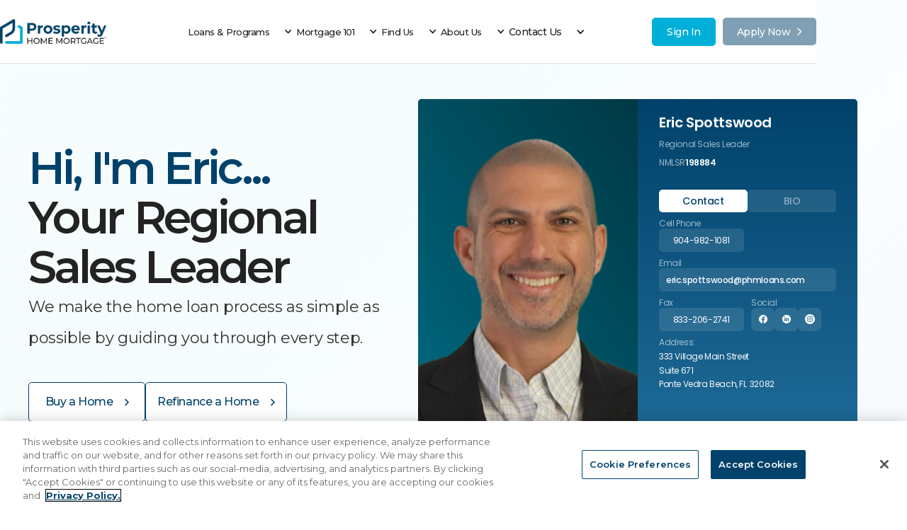

--- FILE ---
content_type: text/html; charset=utf-8
request_url: https://www.phmloans.com/mortgageconsultant/ericspottswood
body_size: 40070
content:
<!DOCTYPE html><!-- This site was created in Webflow. https://webflow.com --><!-- Last Published: Wed Jan 07 2026 18:52:35 GMT+0000 (Coordinated Universal Time) --><html data-wf-domain="www.phmloans.com" data-wf-page="64aec5206aa1cc8dca8eeef9" data-wf-site="629f58fef317062068fa4ccc" lang="en" data-wf-collection="64aec5206aa1cc8dca8eef2a" data-wf-item-slug="ericspottswood"><head><meta charset="utf-8"/><title>Eric Spottswood - Prosperity Home Mortgage, LLC</title><meta content="Eric Spottswood 333 Village Main Street Suite 671  904-982-1081" name="description"/><meta content="Eric Spottswood - Prosperity Home Mortgage, LLC" property="og:title"/><meta content="Eric Spottswood 333 Village Main Street Suite 671  904-982-1081" property="og:description"/><meta content="https://cdn.prod.website-files.com/62a1f4e2a9d1a61710274014/68519fd13d883cc97849f3b8_66eb554d04822a0e1045cebderic2024cropped.png" property="og:image"/><meta content="Eric Spottswood - Prosperity Home Mortgage, LLC" property="twitter:title"/><meta content="Eric Spottswood 333 Village Main Street Suite 671  904-982-1081" property="twitter:description"/><meta content="https://cdn.prod.website-files.com/62a1f4e2a9d1a61710274014/68519fd13d883cc97849f3b8_66eb554d04822a0e1045cebderic2024cropped.png" property="twitter:image"/><meta property="og:type" content="website"/><meta content="summary_large_image" name="twitter:card"/><meta content="width=device-width, initial-scale=1" name="viewport"/><meta content="Webflow" name="generator"/><link href="https://cdn.prod.website-files.com/629f58fef317062068fa4ccc/css/prosperity-national.webflow.shared.a7095f473.css" rel="stylesheet" type="text/css" integrity="sha384-pwlfRzRBmgVC/Dhd/gO83vkoQBVd5yC4l4b/TWTloMeZSzXpRU3e1v0SAWEoalz2" crossorigin="anonymous"/><link href="https://fonts.googleapis.com" rel="preconnect"/><link href="https://fonts.gstatic.com" rel="preconnect" crossorigin="anonymous"/><script src="https://ajax.googleapis.com/ajax/libs/webfont/1.6.26/webfont.js" type="text/javascript"></script><script type="text/javascript">WebFont.load({  google: {    families: ["Montserrat:100,100italic,200,200italic,300,300italic,400,400italic,500,500italic,600,600italic,700,700italic,800,800italic,900,900italic","Poppins:regular,500,600,700,800,900","Inter:regular,500,600,700,800"]  }});</script><script type="text/javascript">!function(o,c){var n=c.documentElement,t=" w-mod-";n.className+=t+"js",("ontouchstart"in o||o.DocumentTouch&&c instanceof DocumentTouch)&&(n.className+=t+"touch")}(window,document);</script><link href="https://cdn.prod.website-files.com/629f58fef317062068fa4ccc/639b2a0085589733f902f6c6_32%20(2).png" rel="shortcut icon" type="image/x-icon"/><link href="https://cdn.prod.website-files.com/629f58fef317062068fa4ccc/639b2a05c43b9d1eb73455cc_256%20(2).png" rel="apple-touch-icon"/><!-- Google Tag Manager -->
<script>(function(w,d,s,l,i){w[l]=w[l]||[];w[l].push({'gtm.start':
new Date().getTime(),event:'gtm.js'});var f=d.getElementsByTagName(s)[0],
j=d.createElement(s),dl=l!='dataLayer'?'&l='+l:'';j.async=true;j.src=
'https://www.googletagmanager.com/gtm.js?id='+i+dl;f.parentNode.insertBefore(j,f);
})(window,document,'script','dataLayer','GTM-57DJ9MH4');</script>
<!-- End Google Tag Manager -->

<!-- Google tag (gtag.js) --> <script async src="https://www.googletagmanager.com/gtag/js?id=G-VTPP4Z6RSY"></script> <script> window.dataLayer = window.dataLayer || []; function gtag(){dataLayer.push(arguments);} gtag('js', new Date()); gtag('config', 'G-VTPP4Z6RSY'); </script>

<link rel="stylesheet" href="https://source.wowmi.us/companies/prosperity/advisor/national/css/index.css" />
<link href="https://vjs.zencdn.net/7.4.1/video-js.css" rel="stylesheet"/>


<meta name="viewport" content="width=device-width, initial-scale=1.0, maximum-scale=5.0" />

<link rel="stylesheet" href="//code.jquery.com/ui/1.10.3/themes/smoothness/jquery-ui.css"/>

<link rel="stylesheet" href="https://cdnjs.cloudflare.com/ajax/libs/remodal/1.1.1/remodal.css" />
<link rel="stylesheet" href="https://cdnjs.cloudflare.com/ajax/libs/remodal/1.1.1/remodal-default-theme.min.css" />



<style>
  .reviews__content{ height: auto !important; max-height: 200px; overflow: auto; padding-right: 10px;}
  .reviews__text{margin-bottom: 0}
  .remodal {
  min-height: 100%;
  max-width: 100vw;
  width: 100vw;
  padding: 0;
  margin-bottom: 0;
  background: white;
  margin-left: auto;
  margin-right: auto;
}
 .crop-with-ellipsis{
   text-overflow: ellipsis;
}
  .footer__apply-now.js--none{
  	display: none !important;
  }
</style>
<style>
 .calc-wrp {
  margin: 2.5rem 0 !important;
}
 body.logo-increased .logo-wrapper{
   width: 21%;
}
   [data-link="link-blog-news"] {
    display: none;
  }
  .member__float-box{
  	display: none !important;
  }
.nice-select .list {
  flex-direction: column;
}
</style>
<!-- COOCKIES STYLES OVERRIDE OptanonConsentNoticeStart -->
<style>
  #onetrust-consent-sdk #onetrust-pc-btn-handler, #onetrust-consent-sdk #onetrust-pc-btn-handler.cookie-setting-link {
    color: #00426a !important;
    border-color: #00426a !important;
    background-color: #FFFFFF;
}
#onetrust-consent-sdk #onetrust-banner-sdk a[href], #onetrust-consent-sdk #onetrust-banner-sdk a[href] font, #onetrust-consent-sdk #onetrust-banner-sdk .ot-link-btn {
    color: #00426a !important;
}
#onetrust-consent-sdk #onetrust-accept-btn-handler, #onetrust-banner-sdk #onetrust-reject-all-handler {
    background-color: #00426a !important;
    border-color: #00426a !important;
    color: #FFFFFF;
}
#onetrust-consent-sdk #onetrust-pc-sdk .privacy-notice-link {
    color: #00426a !important;
}
#onetrust-consent-sdk #onetrust-pc-sdk button:not(#clear-filters-handler):not(.ot-close-icon):not(#filter-btn-handler):not(.ot-remove-objection-handler):not(.ot-obj-leg-btn-handler):not([aria-expanded]):not(.ot-link-btn), #onetrust-consent-sdk #onetrust-pc-sdk .ot-leg-btn-container .ot-active-leg-btn {
    background-color: #00426a !important;
    border-color: #00426a !important;
}
</style>
<!-- COOCKIES STYLES OVERRIDE OptanonConsentNoticeEnd -->

<!--BE IXF: JavaScript begin-->
<!--Access to and use of BrightEdge AutoPilot - Self Connecting Pages is governed by the
   Infrastructure Product Terms located at: www.brightedge.com/infrastructure-product-terms.
   Customer acknowledges and agrees it has read, understands and agrees to be bound by the
   Infrastructure Product Terms. -->
<script src="//cdn.bc0a.com/autopilot/f00000000321981/autopilot_sdk.js"></script>
<!--BE IXF: JavaScript end-->

<!-- Start of HubSpot Embed Code -->

<script type="text/javascript" id="hs-script-loader" async defer src="//js.hs-scripts.com/6611442.js"></script>

<!-- End of HubSpot Embed Code -->
<style>
  .logo-blocker {
    display: block;
  }
  .swiper-slide.articles-slide{
    box-shadow: 1px 1px 80px 4px rgba(0, 0, 0, .1);
  }
  .slider-button.swiper-button-disabled{
  	pointer-events: none;
  }
 
</style>

<script src="//pixel.adwerx.com/phmloans/eric.spottswood@phmloans.com/awp.js" async></script>

<!-- Google tag (gtag.js) -->
<script async src="https://www.googletagmanager.com/gtag/js?id={поле google-tag}"></script>
<script>
window.dataLayer = window.dataLayer || [];
function gtag(){dataLayer.push(arguments);}
gtag('js', new Date());

gtag('config', '');
</script></head><body data-user="page" class="logo-increased"><div class="w-embed"><style>
  /*.hidden-link{
    display: none;
  }*/

  [data-link="link-blog-news"] {
    display: flex;
  }
  .navbar-list__link.navbar-list__link--size-min.navbar-list__link--border{
  	display: none;
  }
</style></div><div id="page-top" aria-hidden="true" class="page-top__line"></div><div data-animation="default" data-collapse="medium" data-duration="400" data-easing="ease" data-easing2="ease" role="banner" class="navbar w-nav"><div class="cz cz--wide navbar__cz"><div class="logo-wrapper logo-wrapper--size-min logo-wrapper--mob-center"><div class="logo-blocker"></div><a href="/" class="logo w-nav-brand"><img src="https://cdn.prod.website-files.com/629f58fef317062068fa4ccc/63988c7edb675b3954d6ca4b_prosperity-horizontal-color-logo.png" loading="lazy" sizes="(max-width: 479px) 98vw, (max-width: 1919px) 100vw, 1524.9306640625px" srcset="https://cdn.prod.website-files.com/629f58fef317062068fa4ccc/63988c7edb675b3954d6ca4b_prosperity-horizontal-color-logo-p-500.png 500w, https://cdn.prod.website-files.com/629f58fef317062068fa4ccc/63988c7edb675b3954d6ca4b_prosperity-horizontal-color-logo-p-800.png 800w, https://cdn.prod.website-files.com/629f58fef317062068fa4ccc/63988c7edb675b3954d6ca4b_prosperity-horizontal-color-logo.png 1525w" alt="" class="image-2"/></a></div><nav role="navigation" class="navmenu w-nav-menu"><div class="nav-menu-inner"><div class="navbar__links-wrapper navbar__links-wrapper--dop"><ul role="list" class="navbar__list navbar__list--dop w-list-unstyled"><li class="navbar__list-item"><div data-hover="false" data-delay="0" class="navbar-list-link__dd w-dropdown"><div class="navbar-list__link navbar-list-link__dd-link navbar-list__link--size-min w-dropdown-toggle"><div class="dd-icon w-icon-dropdown-toggle"></div><div>Loans &amp; Programs</div></div><nav class="navbar__dd-list w-dropdown-list"><a href="/loans-programs/standard-government-issued-loans" class="navbar__dd-link w-dropdown-link">Loan Types</a><a href="/loans-programs/first-time-homebuyer-loan-options" class="navbar__dd-link w-dropdown-link">First Time Home Buyer Loan Options</a><a href="/loans-programs/unique-loans-and-products" class="navbar__dd-link w-dropdown-link">Unique Loans and Products</a><a href="/loans-programs/refinance" class="navbar__dd-link w-dropdown-link">Refinance</a><a href="/pathway-to-prosperity" class="navbar__dd-link hidden w-dropdown-link">Pathway to Prosperity</a></nav></div></li><li class="navbar__list-item"><div data-hover="false" data-delay="0" class="navbar-list-link__dd w-dropdown"><div class="navbar-list__link navbar-list-link__dd-link navbar-list__link--size-min w-dropdown-toggle"><div class="dd-icon w-icon-dropdown-toggle"></div><div>Mortgage 101</div></div><nav class="navbar__dd-list w-dropdown-list"><a href="/loans-programs/mortgage-101" class="navbar__dd-link w-dropdown-link">Mortgage 101</a><a href="/mortgage-payment-calculator" class="navbar__dd-link w-dropdown-link">Mortgage Calculators</a></nav></div></li><li class="navbar__list-item hidden-link"><div data-hover="false" data-delay="0" class="navbar-list-link__dd w-dropdown"><div class="navbar-list__link navbar-list-link__dd-link navbar-list__link--size-min w-dropdown-toggle"><div class="dd-icon w-icon-dropdown-toggle"></div><div>Find Us</div></div><nav class="navbar__dd-list w-dropdown-list"><a href="/find-us" class="navbar__dd-link w-dropdown-link">Find a Mortgage Consultant</a><a href="/community-lending" class="navbar__dd-link w-dropdown-link">Community Lending</a><a href="/explore-our-family-of-brands" class="navbar__dd-link w-dropdown-link">Explore Our Family of Brands</a><a href="/brokerage-partners" class="navbar__dd-link w-dropdown-link">Brokerage Partners</a></nav></div></li><li class="navbar__list-item"><div data-hover="false" data-delay="0" class="navbar-list-link__dd w-dropdown"><div class="navbar-list__link navbar-list-link__dd-link navbar-list__link--size-min w-dropdown-toggle"><div class="dd-icon w-icon-dropdown-toggle"></div><div>About Us</div></div><nav class="navbar__dd-list w-dropdown-list"><a href="/about-prosperity" class="navbar__dd-link w-dropdown-link">About Prosperity</a><a href="/leadership-team" class="navbar__dd-link w-dropdown-link">Leadership Team</a><a href="/testimonials" class="navbar__dd-link w-dropdown-link">Testimonials</a><a href="/career-opportunities" class="navbar__dd-link w-dropdown-link">Career Opportunities</a><a href="/blog-and-news" class="navbar__dd-link w-dropdown-link">Blog &amp; News</a></nav></div></li><li class="navbar__list-item hidden-link"><div data-hover="false" data-delay="0" class="navbar-list-link__dd w-dropdown"><div class="navbar-list__link navbar-list-link__dd-link w-dropdown-toggle"><div class="dd-icon w-icon-dropdown-toggle"></div><div>Contact Us</div></div><nav class="navbar__dd-list w-dropdown-list"><a href="/contact-us" class="navbar__dd-link w-dropdown-link">Contact Us</a><a href="https://www.prosperity-direct.com/fha-case-transfer" class="navbar__dd-link w-dropdown-link">FHA Case Number Transfer</a><a href="/customer-service" class="navbar__dd-link w-dropdown-link">Customer Service</a><a href="/payments" class="navbar__dd-link w-dropdown-link">Payments</a></nav></div></li><li class="navbar__list-item hidden-link"></li></ul></div><a data-apply-link="dist" href="https://portal.phmloans.com/loan-app/?siteId=8036288163&amp;lar=phmimporter&amp;workFlowId=29710" target="_blank" class="btn mob-nav-btn w-inline-block"><div>Apply Now </div><div class="btn-arrow svg-button-arrow"><div class="svg w-embed"><svg width="100%" viewBox="0 0 7 11" fill="none" xmlns="http://www.w3.org/2000/svg">
<path d="M1.00749 1.10278L5.52171 5.60353L1 10.1028" stroke="currentColor" stroke-width="1.49726" stroke-linecap="round" stroke-linejoin="round"/>
</svg></div></div></a></div></nav><div class="navbar__right-side"><a data-link="link-blog-news" href="https://www.phmloans.com/blog-and-news" class="navbar__account-link-3 hidden w-inline-block"><div class="navbar__account-link-desktop-3"><div class="account-icon w-embed"><svg width="14" height="15" viewBox="0 0 14 15" fill="none" xmlns="http://www.w3.org/2000/svg" class="header__button-icon">
                            <rect y="0.5" width="14" height="14" rx="7" fill="currentColor"></rect>
                            <path d="M3 5.24444C3 4.80885 3 4.59105 3.08719 4.42467C3.16389 4.27833 3.28628 4.15934 3.43681 4.08477C3.60794 4 3.83196 4 4.28 4H4.44C5.33608 4 5.78413 4 6.12638 4.16955C6.42744 4.31868 6.67221 4.55665 6.82561 4.84935C7 5.1821 7 5.6177 7 6.48889V11L6.95998 10.9416C6.68212 10.5364 6.54319 10.3338 6.35964 10.1872C6.19714 10.0573 6.00991 9.95988 5.80864 9.90046C5.5813 9.83333 5.33084 9.83333 4.82993 9.83333H4.28C3.83196 9.83333 3.60794 9.83333 3.43681 9.74856C3.28628 9.67399 3.16389 9.55501 3.08719 9.40866C3 9.24228 3 9.02449 3 8.58889V5.24444Z" fill="#F5F5F5"></path>
                            <path d="M11 5.24444C11 4.80885 11 4.59105 10.9128 4.42467C10.8361 4.27833 10.7137 4.15934 10.5632 4.08477C10.3921 4 10.168 4 9.72 4H9.56C8.66392 4 8.21587 4 7.87362 4.16955C7.57256 4.31868 7.32779 4.55665 7.17439 4.84935C7 5.1821 7 5.6177 7 6.48889V11L7.04002 10.9416C7.31788 10.5364 7.45681 10.3338 7.64036 10.1872C7.80286 10.0573 7.99009 9.95988 8.19136 9.90046C8.4187 9.83333 8.66916 9.83333 9.17007 9.83333H9.72C10.168 9.83333 10.3921 9.83333 10.5632 9.74856C10.7137 9.67399 10.8361 9.55501 10.9128 9.40866C11 9.24228 11 9.02449 11 8.58889V5.24444Z" fill="#F5F5F5"></path>
</svg></div><div class="navbar__account-name">Blog &amp; News</div></div><div class="navbar__account-link-mob-3"><div class="navlink__account-icon-2"><div class="svg-6 w-embed"><svg width="14" height="15" viewBox="0 0 14 15" fill="none" xmlns="http://www.w3.org/2000/svg" class="header__button-icon">
                            <rect y="0.5" width="14" height="14" rx="7" fill="currentColor"></rect>
                            <path d="M3 5.24444C3 4.80885 3 4.59105 3.08719 4.42467C3.16389 4.27833 3.28628 4.15934 3.43681 4.08477C3.60794 4 3.83196 4 4.28 4H4.44C5.33608 4 5.78413 4 6.12638 4.16955C6.42744 4.31868 6.67221 4.55665 6.82561 4.84935C7 5.1821 7 5.6177 7 6.48889V11L6.95998 10.9416C6.68212 10.5364 6.54319 10.3338 6.35964 10.1872C6.19714 10.0573 6.00991 9.95988 5.80864 9.90046C5.5813 9.83333 5.33084 9.83333 4.82993 9.83333H4.28C3.83196 9.83333 3.60794 9.83333 3.43681 9.74856C3.28628 9.67399 3.16389 9.55501 3.08719 9.40866C3 9.24228 3 9.02449 3 8.58889V5.24444Z" fill="#232323"></path>
                            <path d="M11 5.24444C11 4.80885 11 4.59105 10.9128 4.42467C10.8361 4.27833 10.7137 4.15934 10.5632 4.08477C10.3921 4 10.168 4 9.72 4H9.56C8.66392 4 8.21587 4 7.87362 4.16955C7.57256 4.31868 7.32779 4.55665 7.17439 4.84935C7 5.1821 7 5.6177 7 6.48889V11L7.04002 10.9416C7.31788 10.5364 7.45681 10.3338 7.64036 10.1872C7.80286 10.0573 7.99009 9.95988 8.19136 9.90046C8.4187 9.83333 8.66916 9.83333 9.17007 9.83333H9.72C10.168 9.83333 10.3921 9.83333 10.5632 9.74856C10.7137 9.67399 10.8361 9.55501 10.9128 9.40866C11 9.24228 11 9.02449 11 8.58889V5.24444Z" fill="#232323"></path>
</svg></div></div></div></a><a aria-label="My account" href="https://my.phmloans.com" target="_blank" class="btn sign-in-now w-inline-block"><div>Sign In</div></a><a data-apply-link="dist" href="https://my.phmloans.com/register?companyGuid=1f65684a-c230-4514-a95f-1c7195b50055&amp;userGuid=c7ae0f9f-60b0-4d9c-8e18-508c3aec0328&amp;flowGuid=68b8db59-a419-4f75-9207-f2cb951e0f14&amp;branchGuid=c274526d-a095-449f-aaad-73eb8a28a542" target="_blank" class="btn-7 desktop-nav-btn btn--header w-inline-block"><div>Apply Now </div><div class="btn-arrow svg-button-arrow"><div class="svg-6 w-embed"><svg width="100%" viewBox="0 0 7 11" fill="none" xmlns="http://www.w3.org/2000/svg">
<path d="M1.00749 1.10278L5.52171 5.60353L1 10.1028" stroke="currentColor" stroke-width="1.49726" stroke-linecap="round" stroke-linejoin="round"/>
</svg></div></div></a></div><div class="menu-button w-nav-button"><div class="menu-button-inner"><div class="menu-button__burger-wrap"><div class="burger-line1"></div><div class="burger-line2"></div></div></div></div></div><div class="navbar__progress-line"></div><div class="w-embed"><style>
@media screen and (max-width: 991px){
body.logo-increased .logo-wrapper{
	width: 100%;
}
}
@media screen and (min-width:992px) {
	.account-icon{
		min-width: 37px;
		width: 37px;
		height: 37px;
		display: flex;
		justify-content: center;
		align-items: center;
		margin-right: 0;
	}
	.account-icon svg{
		width: 100%;
		height: 100%;
	}
	.navbar__account-link{
		margin-right: 15px;
	}
	.navbar__account-link-desktop .navbar__account-name{
		display: none;
	}
}
@media screen and (min-width:1280px) {
	.account-icon{
		min-width: 14px;
		width: 14px;
		height: 15px;
		margin-right: 10px;
	}
	.navbar__account-link{
		margin-right: 15px;
	}
	.navbar__account-link-desktop .navbar__account-name{
		display: block;
	}
}
</style></div></div><main class="main-2"><section data-w-id="e004dc24-915e-a8f6-e019-d8e250873198" class="section-2 hero"><div class="_1-member-cards container--relative container--hero"><div class="hero__content"><div class="hero__heading hero__heading--left member-hello">Hi, I&#x27;m Eric...</div><div class="hero-member__text"><div class="hero__heading hero__heading--left hero__heading--black hero__heading--inline hero__heading--pad-right">Your</div><h1 class="hero__heading hero__heading--left hero__heading--black hero__heading--inline">Regional Sales Leader</h1><div class="hero__heading hero__heading--left hero__heading--black w-condition-invisible">Your Mortgage Consultants</div></div><div class="paragraph-wrapper"><p class="paragraph">We make the home loan process as simple as possible by guiding you through every step.</p></div><div class="hero__content-width"><div class="hero__btns"></div><div class="member__btns-wrapper"><div class="member__btns-inner"><div class="member__btns"><div class="hidden w-embed"><style>
	.hero__btns{
  	display: none;
  }
	.member__btns{
		flex-wrap: wrap;
	}
</style></div><div data-name-member-button-buy="Eric Spottswood" data-remodal-target="buy" class="btn-3 btn--outline btn--huge-paddings mob-hidden"><div class="btn__text">Buy a Home</div><div class="svg-2 svg-arrow w-embed"><svg xmlns="http://www.w3.org/2000/svg" width="6" height="11" viewBox="0 0 6 11" fill="none">
<path d="M1 9.5L5 5.5L1 1.5" stroke="currentColor" stroke-width="1.5" stroke-linecap="round" stroke-linejoin="round"/>
</svg></div></div><div data-name-member-button-buy="Eric Spottswood" data-remodal-target="refinance" class="btn-3 btn--outline mob-hidden"><div class="btn__text">Refinance a Home</div><div class="svg-2 svg-arrow w-embed"><svg xmlns="http://www.w3.org/2000/svg" width="6" height="11" viewBox="0 0 6 11" fill="none">
<path d="M1 9.5L5 5.5L1 1.5" stroke="currentColor" stroke-width="1.5" stroke-linecap="round" stroke-linejoin="round"/>
</svg></div></div><a data-apply-link="dist" href="#" target="_blank" class="btn-3 btn--huge-paddings w-inline-block"><div class="btn__text">Apply Now</div><div class="svg-2 svg-arrow w-embed"><svg xmlns="http://www.w3.org/2000/svg" width="6" height="11" viewBox="0 0 6 11" fill="none">
<path d="M1 9.5L5 5.5L1 1.5" stroke="currentColor" stroke-width="1.5" stroke-linecap="round" stroke-linejoin="round"/>
</svg></div></a></div></div></div></div></div><div class="member-box"><div class="hero-member__image-wrapper"><img alt="" loading="lazy" data-name-avatar="src" src="https://cdn.prod.website-files.com/62a1f4e2a9d1a61710274014/68519fd13d883cc97849f3b8_66eb554d04822a0e1045cebderic2024cropped.png" sizes="100vw" srcset="https://cdn.prod.website-files.com/62a1f4e2a9d1a61710274014/68519fd13d883cc97849f3b8_66eb554d04822a0e1045cebderic2024cropped-p-500.png 500w, https://cdn.prod.website-files.com/62a1f4e2a9d1a61710274014/68519fd13d883cc97849f3b8_66eb554d04822a0e1045cebderic2024cropped-p-800.png 800w, https://cdn.prod.website-files.com/62a1f4e2a9d1a61710274014/68519fd13d883cc97849f3b8_66eb554d04822a0e1045cebderic2024cropped.png 900w" class="hero__member-img"/><div class="member__main-info hidden"><p class="hero-member__name">Eric Spottswood</p><div class="info__personal-cell white-box"><div class="info__label">NMLS</div><p class="info__text">198884</p></div></div></div><div class="info gradient-reverse"><div class="info__section info__section--pt-20"><div data-member-name="Eric Spottswood" class="info__subheading info__subheading--color-dark-blue">Eric Spottswood</div><div class="info__personal"><div class="info__personal-cell"><p class="info__label info__label--mb0">Regional Sales Leader</p></div></div><div class="info__personal"><div class="info__personal-cell info__personal-cell--flex info__personal-cell--flex-center"><div class="info__label info__label--lh">NMLSR</div><p class="info__text info__text--font-size">198884</p></div></div><div class="info__personal-cell w-dyn-list"><div role="list" class="info__personal-inner w-dyn-items"><div role="listitem" class="info__state-license w-dyn-item"><div class="info__personal-cell info__personal-cell--flex w-condition-invisible"><div class="info__label info__label--license">State license</div><div class="info__label info__label--license w-condition-invisible">State licenses</div><div><div class="info__text info__text--font-size w-dyn-bind-empty"></div><div class="info__text info__text--font-size w-dyn-bind-empty"></div></div></div></div></div></div><div class="info__personal-btn_wrapper w-condition-invisible"><a data-remodal-target="outlook" href="#" class="btn btn--small w-inline-block w-condition-invisible"><div>Schedule a call</div></a></div></div><div class="info__section hidden"><div class="info__subheading">Personal information</div><div class="info__personal"><div class="info__personal-cell"><div class="info__label">Name</div><p class="info__text">Eric Spottswood</p></div><div class="info__personal-cell"><div class="info__label">NMLS</div><p class="info__text">198884</p></div></div></div><div class="info__section info__section--last"><div data-current="Tab 1" data-easing="ease" data-duration-in="300" data-duration-out="100" class="info__tabs w-tabs"><div class="info__tab-menu w-tab-menu"><a data-w-tab="Tab 1" class="info__tab-menu-item info__tab-menu-item--small w-inline-block w-tab-link w--current"><div>Contact</div></a><a data-w-tab="Tab 2" class="info__tab-menu-item info__tab-menu-item--small w-inline-block w-tab-link"><div>BIO</div></a></div><div class="w-tab-content"><div data-w-tab="Tab 1" class="info__tab-content w-tab-pane w--tab-active"><div class="info__tab-inner"><div class="member__info-grid"><div class="member__info-cell"><div class="info__label">Cell Phone</div><a href="tel:904-982-1081" class="white-link w-inline-block"><div>904-982-1081</div></a></div><div class="member__info-cell w-condition-invisible"><div class="info__label">Office Phone</div><a href="#" class="white-link w-inline-block"><div class="text-block-5 w-dyn-bind-empty"></div></a></div></div><div class="member__info-grid column-1"><div class="member__info-cell"><div class="info__label">Email</div><a href="mailto:eric.spottswood@phmloans.com" class="white-link email w-inline-block"><div class="crop-with-ellipsis">eric.spottswood@phmloans.com</div></a></div></div><div class="member__info-grid"><div class="member__info-cell"><div class="info__label">Fax</div><a href="tel:833-206-2741" class="white-link w-inline-block"><div>833-206-2741</div></a></div><div class="member__info-cell"><div class="info__label">Social</div><div class="member__network-wrapper"><a href="https://www.facebook.com/EricSpottswoodMortgage" target="_blank" class="social-link social-link--large w-inline-block"><div class="svg-2 w-embed"><svg xmlns="http://www.w3.org/2000/svg" width="12" height="12" viewBox="0 0 12 12" fill="none">
<path d="M6.00004 0C2.68634 0 0 2.69757 0 6.02512C0 9.00954 2.16313 11.4811 4.99935 11.9598V7.28212H3.55197V5.59884H4.99935V4.35765C4.99935 2.91751 5.87528 2.13271 7.15482 2.13271C7.76764 2.13271 8.29429 2.17857 8.44718 2.19877V3.70409L7.55972 3.70453C6.86401 3.70453 6.72988 4.03644 6.72988 4.52367V5.59797H8.38992L8.1734 7.28126H6.72988V12C9.69852 11.6372 12 9.10262 12 6.0234C12 2.69757 9.31366 0 6.00004 0Z" fill="currentColor"/>
</svg></div></a><a href="https://www.linkedin.com/in/ericspottswood/" target="_blank" class="social-link social-link--large w-inline-block"><div class="svg-2 w-embed"><svg xmlns="http://www.w3.org/2000/svg" width="12" height="12" viewBox="0 0 12 12" fill="none">
<path d="M6.00002 0C2.68628 0 0 2.68627 0 6C0 9.31373 2.68628 12 6.00002 12C9.31375 12 12.0001 9.31373 12.0001 6C12 2.68627 9.31371 0 6.00002 0ZM4.3992 8.90073H3.08184V4.64471H4.3992V8.90073ZM3.73424 4.08735C3.304 4.08735 2.95522 3.73572 2.95522 3.30204C2.95522 2.86831 3.30405 2.51671 3.73424 2.51671C4.16443 2.51671 4.51321 2.86831 4.51321 3.30204C4.51324 3.73575 4.16445 4.08735 3.73424 4.08735ZM9.33602 8.90073H8.02504V6.66667C8.02504 6.05393 7.7923 5.7119 7.30779 5.7119C6.78048 5.7119 6.50501 6.06813 6.50501 6.66667V8.90073H5.2415V4.64471H6.50501V5.21792C6.50501 5.21792 6.88507 4.51489 7.78752 4.51489C8.69 4.51489 9.33605 5.06593 9.33605 6.20588L9.33602 8.90073Z" fill="currentColor"/>
</svg></div></a><a href="https://www.instagram.com/ericspottswoodmortgage/" class="social-link social-link--large w-inline-block"><div class="svg-2 w-embed"><svg xmlns="http://www.w3.org/2000/svg" width="14" height="14" viewBox="0 0 24 24">
    <path d="M14.829 6.302c-.738-.034-.96-.04-2.829-.04s-2.09.007-2.828.04c-1.899.087-2.783.986-2.87 2.87-.033.738-.041.959-.041 2.828s.008 2.09.041 2.829c.087 1.879.967 2.783 2.87 2.87.737.033.959.041 2.828.041 1.87 0 2.091-.007 2.829-.041 1.899-.086 2.782-.988 2.87-2.87.033-.738.04-.96.04-2.829s-.007-2.09-.04-2.828c-.088-1.883-.973-2.783-2.87-2.87zm-2.829 9.293c-1.985 0-3.595-1.609-3.595-3.595 0-1.985 1.61-3.594 3.595-3.594s3.595 1.609 3.595 3.594c0 1.985-1.61 3.595-3.595 3.595zm3.737-6.491c-.464 0-.84-.376-.84-.84 0-.464.376-.84.84-.84.464 0 .84.376.84.84 0 .463-.376.84-.84.84zm-1.404 2.896c0 1.289-1.045 2.333-2.333 2.333s-2.333-1.044-2.333-2.333c0-1.289 1.045-2.333 2.333-2.333s2.333 1.044 2.333 2.333zm-2.333-12c-6.627 0-12 5.373-12 12s5.373 12 12 12 12-5.373 12-12-5.373-12-12-12zm6.958 14.886c-.115 2.545-1.532 3.955-4.071 4.072-.747.034-.986.042-2.887.042s-2.139-.008-2.886-.042c-2.544-.117-3.955-1.529-4.072-4.072-.034-.746-.042-.985-.042-2.886 0-1.901.008-2.139.042-2.886.117-2.544 1.529-3.955 4.072-4.071.747-.035.985-.043 2.886-.043s2.14.008 2.887.043c2.545.117 3.957 1.532 4.071 4.071.034.747.042.985.042 2.886 0 1.901-.008 2.14-.042 2.886z"
    fill="currentColor"/>
  </svg></div></a></div></div></div><div class="info__label">Address:</div><div data-yelp="user-address" class="user-address"><div class="address-wrapper address-wrapper--flex-col"><p class="info__text mt5">333 Village Main Street</p><p class="info__text mt5">Suite 671</p></div><div class="address-wrapper"><div class="info__text info__text--light">Ponte Vedra Beach</div><div class="info__text info__text--light">, </div><div class="info__text info__text--light">FL</div><div class="info__text opacity">, </div><div class="info__text info__text--light">32082</div></div></div><div data-name="languages" class="member__info-cell member__info-cell--mt w-condition-invisible"><div class="info__label">Languages:  </div><div class="info__text w-dyn-bind-empty"></div></div><div class="info__label hidden">Email:</div><a href="mailto:eric.spottswood@phmloans.com" class="info__text crop-with-ellipsis hidden">eric.spottswood@phmloans.com</a><div class="info__section info__section--last-copy w-condition-invisible"><div class="awards-slider__arrows"><div class="awards-slider__arrow awards-slider__arrow--prev"><div class="svg-2 small-arrow w-embed"><svg xmlns="http://www.w3.org/2000/svg" width="5" height="8" viewBox="0 0 5 8" fill="none" transform=rotate(180)>
<path opacity="0.8" d="M1 7L4 4L1 1" stroke="currentColor" stroke-width="1.5" stroke-linecap="round" stroke-linejoin="round"/>
</svg></div></div><div class="awards-slider__arrow awards-slider__arrow--next"><div class="svg-2 small-arrow w-embed"><svg xmlns="http://www.w3.org/2000/svg" width="5" height="8" viewBox="0 0 5 8" fill="none">
<path opacity="0.8" d="M1 7L4 4L1 1" stroke="currentColor" stroke-width="1.5" stroke-linecap="round" stroke-linejoin="round"/>
</svg></div></div></div><div class="info__label mt10">Awards received</div><div class="info__slider awards-slider swiper w-dyn-list"><script type="text/x-wf-template" id="wf-template-e004dc24-915e-a8f6-e019-d8e2508731da">%3Cdiv%20role%3D%22listitem%22%20class%3D%22awards-slider__slide%20w-dyn-item%20w-dyn-repeater-item%22%3E%3Cimg%20loading%3D%22lazy%22%20src%3D%22%22%20alt%3D%22%22%20class%3D%22awards-slider__slide-img%20w-dyn-bind-empty%22%2F%3E%3C%2Fdiv%3E</script><div role="list" class="swiper-wrapper info__slider-wrapper w-dyn-items w-dyn-hide"></div><div class="empty-state-2 w-dyn-empty"><div>No items found.</div></div></div></div></div></div><div data-w-tab="Tab 2" class="info__tab-content w-tab-pane"><div class="info__tab-inner"><div class="info__bio"><div class="info__bio-text w-richtext"><p>Eric Spottswood (NMLSR# 198884) is the leader of the branch teams that serve the Jacksonville, FL area. He is responsible for building and managing current and new business, ensuring and maintaining excellent customer service standards and developing successful partnerships.</p>

<p>Eric has an expansive lending background that includes 17 years of leading teams in sales, processing, underwriting, and closing which gives him a strong view of the entire lending process.  Eric leverages that knowledge to help clients work through the lending process and provide the best customer experience possible. His personal goal is to build relationships by understanding the client’s personal goals in order to help them pair the best financing options that meet the needs of their family.</p>

<p>Eric received a Bachelor of Science in Marketing from Florida State University.   He lives in Jacksonville, FL with his wife and two children.  In his spare time, Eric loves being outdoors, spending time with his children, and enjoying sporting events. </p></div></div></div></div></div></div></div></div></div><img src="https://cdn.prod.website-files.com/62a1f4e2a9d1a61710274014/68519fd13d883cc97849f3b8_66eb554d04822a0e1045cebderic2024cropped.png" loading="lazy" alt="" sizes="100vw" srcset="https://cdn.prod.website-files.com/62a1f4e2a9d1a61710274014/68519fd13d883cc97849f3b8_66eb554d04822a0e1045cebderic2024cropped-p-500.png 500w, https://cdn.prod.website-files.com/62a1f4e2a9d1a61710274014/68519fd13d883cc97849f3b8_66eb554d04822a0e1045cebderic2024cropped-p-800.png 800w, https://cdn.prod.website-files.com/62a1f4e2a9d1a61710274014/68519fd13d883cc97849f3b8_66eb554d04822a0e1045cebderic2024cropped.png 900w" class="hero__member hero__member--mobile hidden"/></div></section><section class="section-2"><div class="_1-member-cards"><div class="about-row"><div class="about-banner about-banner-pos"><img loading="lazy" src="https://cdn.prod.website-files.com/62a1f4e2a9d1a61710274014/68519fd13d883cc97849f3b8_66eb554d04822a0e1045cebderic2024cropped.png" alt="" class="about-banner-image w-condition-invisible"/><img loading="lazy" src="https://cdn.prod.website-files.com/629f58fef317062068fa4ccc/64ec718a11b5ea9677472902_frame-prosperity.png" alt="" class="about-banner-image w-condition-invisible"/><div class="about-banner-card"><img loading="lazy" src="https://cdn.prod.website-files.com/629f58fef317062068fa4ccc/6734b460def07df28356d74d_emoji-handshake.svg" alt=""/><div class="text-block-16">Prefer Meeting in Person?<br/>Visit us in <span class="text-bold">Fort Myers, FL</span></div></div><div class="video-embed w-embed"><div class="videos video-box" data-name='video-box' style="background-image: url('https://cdn.prod.website-files.com/62a1f4e2a9d1a61710274014/68519fd3526b54000033ec9f_Meet%2520Eric%2520Spottswood.jpeg')">
  <div class="video-box__button">
    <svg width="35" height="40" viewBox="0 0 35 40" fill="none" xmlns="http://www.w3.org/2000/svg">
      <path d="M0.485571 0.75L34.2356 20.2356L0.485572 39.7211L0.485571 0.75Z" fill="#243E76" />
    </svg>
  </div>
</div>
<div class="main-video_wrp">
    <div class="main-video_inner">
        <div class="container">
            <div class="main-video">
                <div class="video_wrp">
                    <video src="https://wowmivh.com/ProsperityMortgage/PHMAboutMe/EricSpottswood.MP4"  controls></video>
                    <svg class="close" width="26" height="26" viewBox="0 0 26 26" fill="none" xmlns="http://www.w3.org/2000/svg">
                        <path d="M1.92188 1.84619L12.9988 12.9231M24.0757 24L12.9988 12.9231M12.9988 12.9231L24.0757 1.84619L1.92188 24" stroke="white" stroke-width="3"/>
                    </svg>
                </div>
            </div>
        </div>
    </div>
</div>
<style>
.video-box {
    display: flex;
    justify-content: center;
    align-items: center;
    width: 100%;
    min-height: 370px;
    position: relative;
    background-size: cover;
    background-position: center;
    border-radius: 1rem;
}
.video-box__button{
    display: flex;
    align-items: center;
    justify-content: center;
    width: 6rem;
    min-width: 6rem;
    height: 6rem;
    border-radius: 50%;
    background-color: #FFFFFF;
    transition: .3s all;
    cursor: pointer;
}
.video-box__button svg{
    margin: 5px 0 0 10px;
}
.video-box__button:hover{
    opacity: .8;
}
.video-box__video{
	position: absolute;
  top: 0;
  left: 0; 
	width: 100%;
}
.main-video_wrp{
    position: fixed;
    top: 0;
    left: 0;
    width: 100%;
    height: 100vh;
    pointer-events: none;
    opacity: 0;
    transition: .3s all;
    background-color: rgba(0, 0, 0, 0.4);
    z-index: 1000000;
}
.main-video_wrp.js--active{
    pointer-events: visible;
    opacity: 1;
}
.main-video_inner{
    position: relative;
    height: 100%;
    width: 100%;

}
.main-video{
    position: absolute;
    top: 50%;
    left: 50%;
    transform: translate(-50%, -50%) scale(1);
    width: 100%;
    z-index: 999;
    opacity: 0;
    pointer-events: none;
    visibility: visible;
    transition: all 0.4s ease;
    display: flex;
    align-items: center;
    justify-content: center;
}
.video_wrp{
    position: relative;
    margin-top: 4rem;
}
.video_wrp video, .video_wrp iframe{
    width: 100%;
    max-height: 80vh;
    max-width: 90vw;
}
.main-video_wrp.js--active .main-video{
    transform:translate(-50%, -50%) scale(1);
    opacity: 1;
    pointer-events: auto;
}
.section-video video, .section-video iframe{
    opacity: 0;
}
.section-video .videos{
    background-position: center;
    background-size: cover;
    background-repeat: no-repeat;
}
.video{
    display: none;
}
.main-video .close{
    position: absolute;
    left: calc(100% + 1rem);
    top: 0;
    transition: .3s all;
    cursor: pointer;
}
.main-video .close:hover{
    transform: rotateZ(90deg);
}
@media(max-width: 767px) {
	.main-video .close {
        left: auto;
        right: 0;
        top: -2.5rem;
    }
}
</style></div><a href="#" class="youtube-embed w-inline-block w-condition-invisible w-dyn-bind-empty w-lightbox"><img src="https://cdn.prod.website-files.com/62a1f4e2a9d1a61710274014/68519fd3526b54000033ec9f_Meet%2520Eric%2520Spottswood.jpeg" loading="lazy" alt="" sizes="100vw" srcset="https://cdn.prod.website-files.com/62a1f4e2a9d1a61710274014/68519fd3526b54000033ec9f_Meet%2520Eric%2520Spottswood-p-500.jpeg 500w, https://cdn.prod.website-files.com/62a1f4e2a9d1a61710274014/68519fd3526b54000033ec9f_Meet%2520Eric%2520Spottswood-p-800.jpeg 800w, https://cdn.prod.website-files.com/62a1f4e2a9d1a61710274014/68519fd3526b54000033ec9f_Meet%2520Eric%2520Spottswood.jpeg 965w" class="youtube-embed__cover"/><div class="youtube-embed__button w-embed"><svg width="35" height="40" viewBox="0 0 35 40" fill="none" xmlns="http://www.w3.org/2000/svg">
      <path d="M0.485571 0.75L34.2356 20.2356L0.485572 39.7211L0.485571 0.75Z" fill="#243E76" />
    </svg></div><script type="application/json" class="w-json">{
  "items": [],
  "group": ""
}</script></a><div class="hidden-2 w-embed w-script"><script>
const initVideo = () => {
    const mainVideoWrp = document.querySelector(".main-video_wrp"),
        video = mainVideoWrp.querySelector('video'),
        videos = document.querySelectorAll(".videos"),
        close = document.querySelector(".close");


    for (let i = 0; i < videos.length; i++) {
        videos[i].addEventListener("click", (e)=>{
            const target = e.target;
            mainVideoWrp.classList.add("js--active");
            target.closest('.videos').classList.add("active");
            video.play();
            close.addEventListener("click", ()=>{
                mainVideoWrp.classList.remove("js--active");
                target.closest('.videos').classList.remove("js--active");
                video.pause();
                video.currentTime = 0;
            });
        });
    };
}
initVideo()

</script></div></div><div class="about-text"><div class="sub-title-hifi__wrapper"><h6 class="sub-title-hifi">About ME</h6></div><h1 class="section-title section-title--bold section-title--size-mob w-condition-invisible">Empowering Our Community Through 18 Years of Expert Lending Support.</h1><h1 class="section-title section-title--bold section-title--size-mob">Eric Spottswood</h1><p class="about-paragraph w-condition-invisible">With over 18 years of personal lending experience, I&#x27;ve had the privilege of assisting over 1500 clients, and we&#x27;re committed to continuing our legacy of community impact and client satisfaction.</p><p class="about-paragraph">Get to know a little more about me!</p><div class="about__buttons"><a id="navbarcal" data-name-pixel="schedule-consultation-pixel" href="#" class="button-primary-icon button-primary-icon--light button-primary-icon--blue w-inline-block w-condition-invisible"><div class="button-hifi__icon w-embed"><svg width="16" height="16" viewBox="0 0 16 16" fill="currentcolor" xmlns="http://www.w3.org/2000/svg">
<path d="M13.334 1.99935H12.6673V1.33268C12.6673 0.966016 12.3673 0.666016 12.0007 0.666016C11.634 0.666016 11.334 0.966016 11.334 1.33268V1.99935H4.66732V1.33268C4.66732 0.966016 4.36732 0.666016 4.00065 0.666016C3.63398 0.666016 3.33398 0.966016 3.33398 1.33268V1.99935H2.66732C1.93398 1.99935 1.33398 2.59935 1.33398 3.33268V13.9993C1.33398 14.7327 1.93398 15.3327 2.66732 15.3327H13.334C14.0673 15.3327 14.6673 14.7327 14.6673 13.9993V3.33268C14.6673 2.59935 14.0673 1.99935 13.334 1.99935ZM12.6673 13.9993H3.33398C2.96732 13.9993 2.66732 13.6993 2.66732 13.3327V5.33268H13.334V13.3327C13.334 13.6993 13.034 13.9993 12.6673 13.9993Z" />
</svg></div><div class="text-block-20">Schedule consultation</div></a><a data-apply-link="dist" href="https://my.phmloans.com/register?companyGuid=1f65684a-c230-4514-a95f-1c7195b50055&amp;userGuid=c7ae0f9f-60b0-4d9c-8e18-508c3aec0328&amp;flowGuid=68b8db59-a419-4f75-9207-f2cb951e0f14&amp;branchGuid=c274526d-a095-449f-aaad-73eb8a28a542" class="btn-7 desktop-nav-btn w-inline-block"><div>Apply Now </div><div class="btn-arrow svg-button-arrow"><div class="svg-6 w-embed"><svg width="100%" viewBox="0 0 7 11" fill="none" xmlns="http://www.w3.org/2000/svg">
<path d="M1.00749 1.10278L5.52171 5.60353L1 10.1028" stroke="currentColor" stroke-width="1.49726" stroke-linecap="round" stroke-linejoin="round"/>
</svg></div></div></a></div><div class="about-data"><div id="w-node-_45d085f2-02ff-7615-8a83-7c07eab4cea2-ca8eeef9" class="about-data-item"><div class="number_wrapper"><h3 class="about-data-title">24</h3><h3 class="about-data-title w-condition-invisible">18</h3><h3 class="about-data-title">+ Years</h3></div><div class="text-block-19">of Experience</div><div class="text-block-19 w-condition-invisible">of serving our customers</div></div><div class="about-data-item"><div class="number_wrapper"><h3 class="about-data-title">1000</h3><h3 class="about-data-title w-condition-invisible">1500</h3><h3 class="about-data-title">+</h3></div><div class="text-block-19">Homeowners Served</div><div class="text-block-19 w-condition-invisible">Loan Officers in all 50 states</div></div></div></div></div></div></section><section data-name="banner" class="section section-banner w-condition-invisible"><div class="cz cz--banner"><div class="member-banner__title"><span class="banner__text-span">APPLY FOR A COOP OR CONDO LOAN PREQUALIFICATION LETTER. </span>It includes a review of your <span class="banner__text-span">REBNY</span> Financial Statement. This service is complimentary.</div><div class="member-banner"><div class="member-banner-item"><img src="https://cdn.prod.website-files.com/629f58fef317062068fa4ccc/6633a6e2aa3576f37f4012c1_Group%20Prequal%20Pros.svg" loading="lazy" alt="" class="member-banner-item__image"/><div class="member-banner-item__title">PREQUALIFICATION PROS </div><div class="member-banner-item__text">There is peace of mind in completing this early step in the homebuying.</div></div><div class="member-banner-item"><img src="https://cdn.prod.website-files.com/629f58fef317062068fa4ccc/6633a6f5e71d22b2e7273b4e_Group%20Expedited%20Service.svg" loading="lazy" alt="" class="member-banner-item__image"/><div class="member-banner-item__title">EXPEDITED SERVICE</div><div class="member-banner-item__text">Typical turnaround times are 24 to 48 hours. We&#x27;re open on weekends too.</div></div><div class="member-banner-item"><a href="#" class="member-banner-item__button">Apply for Coop or Condo prequalification letter</a><div class="member-banner-item__title">STRENGTHEN YOUR OFFER</div><div class="member-banner-item__text">Your Coop or Condo offer stands out to sellers when you use this complimentary service.</div></div></div></div></section><section class="pathway-prosperity-section pathway-prosperity-section--small w-condition-invisible"><div class="cz"><div class="pathway-prosperity-section__inner"><img src="https://cdn.prod.website-files.com/629f58fef317062068fa4ccc/64a27514d189c61e572da983_pathway-to-prosperity-logo-stacked-color-transp-back_4x.png" loading="lazy" sizes="100vw" srcset="https://cdn.prod.website-files.com/629f58fef317062068fa4ccc/64a27514d189c61e572da983_pathway-to-prosperity-logo-stacked-color-transp-back_4x-p-500.png 500w, https://cdn.prod.website-files.com/629f58fef317062068fa4ccc/64a27514d189c61e572da983_pathway-to-prosperity-logo-stacked-color-transp-back_4x.png 1600w" alt="" class="pathway-prosperity-section__logo"/><div class="pathway-prosperity-section__content"><h2 class="pathway-prosperity-section__inner-title">Ask Us About<br/> <span class="pathway-prosperity-section__inner-link-span">Pathway To Prosperity </span></h2><a href="/pathway-to-prosperity" class="btn btn--huge w-inline-block"><div>Learn more</div><div class="btn-arrow svg-button-arrow"><div class="svg w-embed"><svg width="100%" viewBox="0 0 7 11" fill="none" xmlns="http://www.w3.org/2000/svg">
<path d="M1.00749 1.10278L5.52171 5.60353L1 10.1028" stroke="currentColor" stroke-width="1.49726" stroke-linecap="round" stroke-linejoin="round"/>
</svg></div></div></a></div></div></div></section><section class="pathway-prosperity-section pathway-prosperity-section--small w-condition-invisible"><div class="cz"><div class="pathway-prosperity-section__inner"><img src="https://cdn.prod.website-files.com/629f58fef317062068fa4ccc/64a27514d189c61e572da983_pathway-to-prosperity-logo-stacked-color-transp-back_4x.png" loading="lazy" sizes="100vw" srcset="https://cdn.prod.website-files.com/629f58fef317062068fa4ccc/64a27514d189c61e572da983_pathway-to-prosperity-logo-stacked-color-transp-back_4x-p-500.png 500w, https://cdn.prod.website-files.com/629f58fef317062068fa4ccc/64a27514d189c61e572da983_pathway-to-prosperity-logo-stacked-color-transp-back_4x.png 1600w" alt="" class="pathway-prosperity-section__logo"/><div class="pathway-prosperity-section__content"><h2 class="pathway-prosperity-section__inner-title">Ask Us About<br/> <span class="pathway-prosperity-section__inner-link-span">Pathway To Prosperity </span></h2><a href="/pathway-to-prosperity" class="btn btn--huge w-inline-block"><div>Learn more</div><div class="btn-arrow svg-button-arrow"><div class="svg w-embed"><svg width="100%" viewBox="0 0 7 11" fill="none" xmlns="http://www.w3.org/2000/svg">
<path d="M1.00749 1.10278L5.52171 5.60353L1 10.1028" stroke="currentColor" stroke-width="1.49726" stroke-linecap="round" stroke-linejoin="round"/>
</svg></div></div></a></div></div></div></section><section class="pathway-prosperity-section pathway-prosperity-section--small hidden w-condition-invisible"><div class="cz"><div class="pathway-prosperity-section__inner"><img src="https://cdn.prod.website-files.com/629f58fef317062068fa4ccc/64a27514d189c61e572da983_pathway-to-prosperity-logo-stacked-color-transp-back_4x.png" loading="lazy" sizes="100vw" srcset="https://cdn.prod.website-files.com/629f58fef317062068fa4ccc/64a27514d189c61e572da983_pathway-to-prosperity-logo-stacked-color-transp-back_4x-p-500.png 500w, https://cdn.prod.website-files.com/629f58fef317062068fa4ccc/64a27514d189c61e572da983_pathway-to-prosperity-logo-stacked-color-transp-back_4x.png 1600w" alt="" class="pathway-prosperity-section__logo"/><div class="pathway-prosperity-section__content"><h2 class="pathway-prosperity-section__inner-title">Ask Us About<br/> <span class="pathway-prosperity-section__inner-link-span">Pathway To Prosperity </span></h2><a href="/pathway-to-prosperity" class="btn btn--huge w-inline-block"><div>Learn more</div><div class="btn-arrow svg-button-arrow"><div class="svg w-embed"><svg width="100%" viewBox="0 0 7 11" fill="none" xmlns="http://www.w3.org/2000/svg">
<path d="M1.00749 1.10278L5.52171 5.60353L1 10.1028" stroke="currentColor" stroke-width="1.49726" stroke-linecap="round" stroke-linejoin="round"/>
</svg></div></div></a></div></div></div></section><div class="widget-section"><div class="cz cz--wide widget-cz"><div class="widget widget--branch gradient"><div class="widget__img-wrapper widget__img-wrapper--branch"><img src="https://cdn.prod.website-files.com/629f58fef317062068fa4ccc/62fa20d495dcdd1ab145a27e_Mask%20group.png" loading="lazy" sizes="(max-width: 921px) 100vw, 921px" srcset="https://cdn.prod.website-files.com/629f58fef317062068fa4ccc/62fa20d495dcdd1ab145a27e_Mask%20group-p-500.png 500w, https://cdn.prod.website-files.com/629f58fef317062068fa4ccc/62fa20d495dcdd1ab145a27e_Mask%20group.png 921w" alt="" class="widget__img widget__img--branch"/></div><div class="widget__info"><div class="widget__info-inner widget__info-inner--banner"><div class="widget__header text-white">What&#x27;s your home worth?</div><div class="widget__subtitle text-light-grey">Get your free home valuation report!</div><div class="widget-wrapper"><div data-buyside="widget" class="buyside-widget"><div data-buyside="load" class="widget__loading-text">Loading...</div></div></div></div></div></div></div></div><div><section class="section-2 section--no-border-bottom no-padding-bottom"><div class="_1-member-cards container--min"><h2 class="heading-lg">I&#x27;m here to answer all<span class="color-turquoise heading-block">your mortgage questions</span></h2><ul role="list" class="faq"><li class="faq__item"><p class="faq__question">Do I need to save for a 20% down payment?</p><div class="faq__icon"><img src="https://cdn.prod.website-files.com/62bdac12568ef2a81e901221/62bdac12568ef2f620901242_arrow-down.svg" loading="lazy" alt=""/></div><div class="faq__content"><div class="faq__answer"><p class="faq__answer-text">No! With FHA loans you can get approved for as little as 3.5% down, VA and USDA loans can offer you $0-down options, and with Private Mortgage Insurance (PMI) you can get into your new home with less than a 20% down payment. Whatever your situation, you have options.</p></div></div></li><li class="faq__item"><p class="faq__question">Are Pre-Qualification and Pre-Approval the same thing?</p><div class="faq__icon"><img src="https://cdn.prod.website-files.com/62bdac12568ef2a81e901221/62bdac12568ef2f620901242_arrow-down.svg" loading="lazy" alt=""/></div><div class="faq__content"><div class="faq__answer"><p class="faq__answer-text">No. Pre-qualification and pre-approval are two different things. Pre-qualification means that a mortgage lender has reviewed your financial records and believes you will qualify for a loan. A pre-approval is a conditional committment from a lender that they will lend you the money for a mortgage.</p></div></div></li><li class="faq__item"><p class="faq__question">What&#x27;s the difference between an adjustable and a fixed rate mortgage?</p><div class="faq__icon"><img src="https://cdn.prod.website-files.com/62bdac12568ef2a81e901221/62bdac12568ef2f620901242_arrow-down.svg" loading="lazy" alt=""/></div><div class="faq__content"><div class="faq__answer"><p class="faq__answer-text">A fixed rate mortgage means that the interest rate is set when you take out the loan and will not change. With an adjustable rate mortgage, the interest rate may go up or down after a certain amount of time. Many adjustable rate mortgages will start at a lower interest rate than fixed rate mortgages.</p></div></div></li><li class="faq__item"><p class="faq__question">What is Private Mortgage Insurance (PMI)?</p><div class="faq__icon"><img src="https://cdn.prod.website-files.com/62bdac12568ef2a81e901221/62bdac12568ef2f620901242_arrow-down.svg" loading="lazy" alt=""/></div><div class="faq__content"><div class="faq__answer"><p class="faq__answer-text">Private Mortgage Insurance (PMI) is a type of insurance you may be required to pay if you are taking out a conventional mortgage with a downpayment that is less than 20% of the home&#x27;s overall value. If you refinance your home with a conventional loan and your equity is less than 20% of the home&#x27;s value, you may also be required to pay PMI. Private Mortgage Insurance protects the lender in the event that you stop making payments on your loan.</p></div></div></li><li class="faq__item"><p class="faq__question">Can I access my home equity before I finish paying off my loan?</p><div class="faq__icon"><img src="https://cdn.prod.website-files.com/62bdac12568ef2a81e901221/62bdac12568ef2f620901242_arrow-down.svg" loading="lazy" alt=""/></div><div class="faq__content"><div class="faq__answer"><p class="faq__answer-text">Yes! Your mortgage advisor can help you find the right refinance and reverse mortgage options to help you access your home equity before you&#x27;ve finished paying off your loan. This can help with covering the cost of remodels, college tuition, long-term care plans, and more! Talk to your mortgage advisor to find out how you can access your home equity to cover any of your life&#x27;s needs.</p></div></div></li><li class="faq__item"><p class="faq__question">What do I do if I can&#x27;t afford my mortgage payment anymore?</p><div class="faq__icon"><img src="https://cdn.prod.website-files.com/62bdac12568ef2a81e901221/62bdac12568ef2f620901242_arrow-down.svg" loading="lazy" alt=""/></div><div class="faq__content"><div class="faq__answer"><p class="faq__answer-text">The first thing you should do in the event that you can&#x27;t afford your mortgage payments anymore is reach out to your lender. An experienced mortgage advisor can help you find options, such as refinancing or restructuring your loan, to help you keep up with your payments. Always reach out to your lender to ensure that you can keep up with your payments and stay in your home.</p></div></div></li></ul><div class="banner banner--right-house banner--margin gradient"><div class="banner__info"><h3 class="heading-md banner__heading text-white">Have more questions? I&#x27;ve got answers.</h3><a rel="nofollow" href="mailto:eric.spottswood@phmloans.com" class="btn-3 btn--white btn--white-light w-inline-block"><div class="btn__text">Let&#x27;s talk!</div><div class="svg-2 svg-arrow w-embed"><svg xmlns="http://www.w3.org/2000/svg" width="6" height="11" viewBox="0 0 6 11" fill="none">
<path d="M1 9.5L5 5.5L1 1.5" stroke="currentColor" stroke-width="1.5" stroke-linecap="round" stroke-linejoin="round"/>
</svg></div></a></div></div></div></section><section data-reviews-random="true" data-reviews="section" class="section section--no-border-top section--overflow-hidden _wf-section"><div class="_1-member-cards"><h2 class="heading-lg"><a href="#" class="h2-link">What our customers are saying</a></h2><div class="reviews mb-30"><div class="reviews__slider swiper"><div data-reviews="wrapper" class="swiper-wrapper"></div></div><div data-reviews="nav" class="reviews__slider-nav"></div></div><div class="center"><a href="https://pro.experience.com/reviews/company/prosperity-home-mortgage" target="_blank" class="btn btn--huge btn--outline w-inline-block"><div>More reviews</div><div class="btn-arrow svg-button-arrow"><div class="svg w-embed"><svg width="100%" viewBox="0 0 7 11" fill="none" xmlns="http://www.w3.org/2000/svg">
<path d="M1.00749 1.10278L5.52171 5.60353L1 10.1028" stroke="currentColor" stroke-width="1.49726" stroke-linecap="round" stroke-linejoin="round"/>
</svg></div></div></a></div></div></section><div class="all-reviews-button"><a data-reviews="reviews-local-page" href="#" class="btn-3 btn--outline btn--huge-paddings hidden w-inline-block"><div class="btn__text">See all reviews</div><div class="svg-2 svg-arrow w-embed"><svg xmlns="http://www.w3.org/2000/svg" width="6" height="11" viewBox="0 0 6 11" fill="none">
<path d="M1 9.5L5 5.5L1 1.5" stroke="currentColor" stroke-width="1.5" stroke-linecap="round" stroke-linejoin="round"/>
</svg></div></a></div><section class="section-2 section--no-border-bottom section-nopadding-top"><div class="_1-member-cards container--min"><div class="banner banner__personal-consultation gradient"><div class="banner__info"><h3 class="heading-md banner__heading text-white">Get a Personal Consultation</h3><a rel="nofollow" href="mailto:eric.spottswood@phmloans.com" class="btn-3 btn--white btn--white-light w-inline-block"><div class="btn__text">Schedule a call</div><div class="svg-2 svg-arrow w-embed"><svg xmlns="http://www.w3.org/2000/svg" width="6" height="11" viewBox="0 0 6 11" fill="none">
<path d="M1 9.5L5 5.5L1 1.5" stroke="currentColor" stroke-width="1.5" stroke-linecap="round" stroke-linejoin="round"/>
</svg></div></a></div></div><h2 class="heading-lg heading-lg--padding-left-right">Calculate Your<span class="color-turquoise"> Mortgage Payment</span></h2><div data-current="Tab 1" data-easing="ease" data-duration-in="300" data-duration-out="100" class="w-tabs"><div class="calc__tabs w-tab-menu"><a data-w-tab="Tab 1" class="calc__tab-menu w-inline-block w-tab-link w--current"><div>Monthly Mortgage Payment</div></a><a data-w-tab="Tab 2" class="calc__tab-menu w-inline-block w-tab-link"><div>Rent vs. Buy</div></a></div><div class="w-tab-content"><div data-w-tab="Tab 1" class="w-tab-pane w--tab-active"><div id="calculator-mortgage-payment" class="calc-wrapper calc-wrapper--no-mb"></div></div><div data-w-tab="Tab 2" class="w-tab-pane"><div id="calculator-rent-buy" class="calculator-rent-buy"></div></div></div></div></div></section><section data-name="block-hidden" class="section-2 section--no-border-top section--no-padding-top"><div class="_1-member-cards container--min"><div class="banners"><div class="square-banner"><div class="square-banner__content"><h3 class="heading-md banner__heading banner__heading--small text-white">Home Refinance</h3><div data-remodal-target="refinance" rel="nofollow" class="btn-3 btn--black btn--min"><div class="btn__text btn__text--uppercase">Learn more</div><div class="svg-2 svg-arrow w-embed"><svg xmlns="http://www.w3.org/2000/svg" width="6" height="11" viewBox="0 0 6 11" fill="none">
<path d="M1 9.5L5 5.5L1 1.5" stroke="currentColor" stroke-width="1.5" stroke-linecap="round" stroke-linejoin="round"/>
</svg></div></div></div></div><div class="square-banner square-banner--gradient"><div class="square-banner__content"><h3 class="heading-md banner__heading banner__heading--small text-white">Home Purchase</h3><div data-remodal-target="buy" rel="nofollow" class="btn-3 btn--black btn--min"><div class="btn__text btn__text--uppercase">Learn more</div><div class="svg-2 svg-arrow w-embed"><svg xmlns="http://www.w3.org/2000/svg" width="6" height="11" viewBox="0 0 6 11" fill="none">
<path d="M1 9.5L5 5.5L1 1.5" stroke="currentColor" stroke-width="1.5" stroke-linecap="round" stroke-linejoin="round"/>
</svg></div></div></div></div></div></div></section><section class="section-2 section--black"><div class="quote-block"><div class="_1-member-cards container--min container--relative"><div class="experience-2"><div class="experience__content"><div class="exp-rating"><img src="https://cdn.prod.website-files.com/629f58fef317062068fa4ccc/62c2f45bb115e02f00a378f5_stars.svg" loading="lazy" alt="" class="experience__stars"/><div class="exp-rating__text">4.88 of 5.00</div></div><div class="experience__text">Our average client rating. YTD 01/2023 on <a href="https://pro.experience.com/reviews/company/prosperity-home-mortgage" target="_blank" class="experience__text--link experience__text--link-light">experience.com</a></div><a href="https://pro.experience.com/reviews/company/prosperity-home-mortgage" target="_blank" class="link-block-2 w-inline-block"><img src="https://cdn.prod.website-files.com/629f58fef317062068fa4ccc/62c2f45bb115e0143ba378fe_exp-logo.png" loading="lazy" alt="Experience.com" class="experience__logo"/></a><h2 class="heading-lg experience__heading aligned-left">&quot;Our mission is to provide financing solutions that positively impact lives and make a difference in the communities where we lend.&quot;</h2></div><div class="experience__mobile-info"><div class="experience__photo"><img alt="Member photo" loading="lazy" sizes="(max-width: 991px) 100vw, 793.9931030273438px" height="Auto" src="https://cdn.prod.website-files.com/629f58fef317062068fa4ccc/6821d5706949c37d072c67c7_63bf0fdf07f76d3cced16e5b_justinmessertransparent%20(2)%20(1).webp" srcset="https://cdn.prod.website-files.com/629f58fef317062068fa4ccc/6821d5706949c37d072c67c7_63bf0fdf07f76d3cced16e5b_justinmessertransparent%20(2)%20(1)-p-500.webp 500w, https://cdn.prod.website-files.com/629f58fef317062068fa4ccc/6821d5706949c37d072c67c7_63bf0fdf07f76d3cced16e5b_justinmessertransparent%20(2)%20(1).webp 794w" class="experience__photo-member"/></div><div class="experience__member-info"><div class="experience__member-name">Justin Messer</div><div class="experience__member-position">President and CEO</div></div></div></div><div class="experience__member-info experience__member-info-desktop"><div class="experience__member-position">President and CEO</div><div class="experience__member-name">Justin Messer</div></div></div><div class="quotes-slider-bg"></div></div></section><section class="section-2 section--no-border-bottom section--no-padding-bottom section--no-padding-bottom--mc"><div class="_1-member-cards container--min"><div class="app"><img src="https://cdn.prod.website-files.com/62bdac12568ef2a81e901221/62bdac12568ef231dc90124e_iPhone.svg" loading="lazy" alt="App" class="app__image"/><div class="app__content"><h2 class="heading-lg heading-lg--left"><span class="color-turquoise heading-block">My Home Mortgage</span></h2><p class="paragraph">The ProsperityNow app is a mobile application that helps Loan Officers enhance relationships, stay ahead of the competition and close loans faster! Loan Officers stay front and center with individually branded apps!</p><img src="https://cdn.prod.website-files.com/62bdac12568ef2a81e901221/62bdac12568ef23bba901256_half-phone.svg" loading="lazy" alt="" class="app__image-half"/><h3 class="heading-md app__heading-md">Get our app for free!</h3><div class="app__buttons"><div class="app__button-wrp"><a href="#" class="btn-3 app__btn w-inline-block"><div class="app__btn-text">APPLE STORE</div><img src="https://cdn.prod.website-files.com/62bdac12568ef2a81e901221/62bdac12568ef2f097901247_apple.svg" loading="lazy" alt="" class="app__button-icon"/></a><div class="ratings hide"><img src="https://cdn.prod.website-files.com/62bdac12568ef2a81e901221/62bdac12568ef20968901243_stars-2.svg" loading="lazy" alt="" class="ratings__stars"/><div class="ratings__text">4.8 • 3K Ratings</div></div></div><div class="app__button-wrp"><a href="#" class="btn-3 app__btn w-inline-block"><div class="app__btn-text">GOOGLE PLAY</div><img src="https://cdn.prod.website-files.com/62bdac12568ef2a81e901221/62bdac12568ef2f4d8901234_play-market.svg" loading="lazy" alt="" class="app__button-icon"/></a><div class="ratings hide"><img src="https://cdn.prod.website-files.com/62bdac12568ef2a81e901221/62bdac12568ef20968901243_stars-2.svg" loading="lazy" alt="" class="ratings__stars"/><div class="ratings__text">4.8 • 3K Ratings</div></div></div></div></div></div></div></section></div><section data-name="section-article" class="section article"><div class="cz"><div class="articles__heading-container"><h2>Articles</h2><div class="articles-slider__nav articles-slider__nav--on-top"><div class="slider-button articles-slider__nav-prev w-embed"><svg fill="none" height="10" transform="rotate(180)" viewBox="0 0 6 10" width="6" xmlns="http://www.w3.org/2000/svg"><path d="M1 9L5 5L1 1" stroke="currentColor" stroke-linecap="round" stroke-linejoin="round" stroke-width="1.5"></path>
</svg></div><div class="slider-button articles-slider__nav-next w-embed"><svg fill="none" height="10" viewBox="0 0 6 10" width="6" xmlns="http://www.w3.org/2000/svg">
<path d="M1 9L5 5L1 1" stroke="currentColor" stroke-linecap="round" stroke-linejoin="round" stroke-width="1.5"></path>
</svg></div></div></div><div class="articles-slider__container"><div class="articles-slider swiper w-dyn-list"><div class="w-dyn-empty"><div>No items found.</div></div></div><div class="hidden w-dyn-list"><div role="list" class="w-dyn-items"><div role="listitem" class="w-dyn-item"><div>Jacksonville | Belfort Road</div></div><div role="listitem" class="w-dyn-item"><div>Your South Florida Mortgage Experts</div></div><div role="listitem" class="w-dyn-item"><div>Your North Florida Mortgage Experts</div></div><div role="listitem" class="w-dyn-item"><div>Your Florida Mortgage Experts</div></div></div></div><div class="hidden w-dyn-list"><div role="list" class="w-dyn-items"><div role="listitem" class="w-dyn-item"><div>Jasper</div><div>Alabama</div></div><div role="listitem" class="w-dyn-item"><div>The Tayman Team</div><div>Maryland</div></div><div role="listitem" class="w-dyn-item"><div>Peoria</div><div>Arizona</div></div><div role="listitem" class="w-dyn-item"><div>Gilbert</div><div>Arizona</div></div><div role="listitem" class="w-dyn-item"><div>Prescott</div><div>Arizona</div></div><div role="listitem" class="w-dyn-item"><div>Sedona</div><div>Arizona</div></div><div role="listitem" class="w-dyn-item"><div>Anthem</div><div>Arizona</div></div><div role="listitem" class="w-dyn-item"><div>One Bethesda</div><div>Maryland</div></div><div role="listitem" class="w-dyn-item"><div>Navy Yard</div><div>Washington DC</div></div><div role="listitem" class="w-dyn-item"><div>Community Lending Team</div><div>Delaware</div></div><div role="listitem" class="w-dyn-item"><div>Brookfield</div><div>Connecticut</div></div><div role="listitem" class="w-dyn-item"><div>Otsego</div><div>Minnesota</div></div><div role="listitem" class="w-dyn-item"><div>Newark</div><div>Delaware</div></div><div role="listitem" class="w-dyn-item"><div>Eagan</div><div>Minnesota</div></div><div role="listitem" class="w-dyn-item"><div>Your MN and WI Mortgage Experts</div><div>Minnesota</div></div><div role="listitem" class="w-dyn-item"><div>McHenry</div><div>Illinois</div></div><div role="listitem" class="w-dyn-item"><div>Chickahominy Sales</div><div>Virginia</div></div><div role="listitem" class="w-dyn-item"><div>Watertown</div><div>Massachusetts</div></div><div role="listitem" class="w-dyn-item"><div>West Chester</div><div>Pennsylvania</div></div><div role="listitem" class="w-dyn-item"><div>Braselton</div><div>Georgia</div></div><div role="listitem" class="w-dyn-item"><div>New York Metro</div><div>New York</div></div><div role="listitem" class="w-dyn-item"><div>Osterville</div><div>Massachusetts</div></div><div role="listitem" class="w-dyn-item"><div>Birmingham</div><div>Alabama</div></div><div role="listitem" class="w-dyn-item"><div>Wilmington</div><div>North Carolina</div></div><div role="listitem" class="w-dyn-item"><div>LS14</div><div>Illinois</div></div><div role="listitem" class="w-dyn-item"><div>Chester</div><div>Pennsylvania</div></div><div role="listitem" class="w-dyn-item"><div>North</div><div>Minnesota</div></div><div role="listitem" class="w-dyn-item"><div>Your Lincoln Mortgage Experts</div><div>Nebraska</div></div><div role="listitem" class="w-dyn-item"><div>South Alabama</div><div>Alabama</div></div><div role="listitem" class="w-dyn-item"><div>San Bruno</div><div>California</div></div><div role="listitem" class="w-dyn-item"><div>Anderson</div><div>Indiana</div></div><div role="listitem" class="w-dyn-item"><div>Columbus</div><div>Indiana</div></div><div role="listitem" class="w-dyn-item"><div>Indianapolis</div><div>Indiana</div></div><div role="listitem" class="w-dyn-item"><div>Fishers</div><div>Indiana</div></div><div role="listitem" class="w-dyn-item"><div>Windermere</div><div>Florida</div></div><div role="listitem" class="w-dyn-item"><div>South Naples</div><div>Florida</div></div><div role="listitem" class="w-dyn-item"><div>Naples</div><div>Florida</div></div><div role="listitem" class="w-dyn-item"><div>Fort Lauderdale</div><div>Florida</div></div><div role="listitem" class="w-dyn-item"><div>Fleming Island</div><div>Florida</div></div><div role="listitem" class="w-dyn-item"><div>Bonita Springs</div><div>Florida</div></div><div role="listitem" class="w-dyn-item"><div>Massachusetts</div><div>Massachusetts</div></div><div role="listitem" class="w-dyn-item"><div>Fells Point</div><div>Maryland</div></div><div role="listitem" class="w-dyn-item"><div>Leesburg</div><div>Virginia</div></div><div role="listitem" class="w-dyn-item"><div>Purcellville</div><div>Virginia</div></div><div role="listitem" class="w-dyn-item"><div>Summerville </div><div>South Carolina</div></div><div role="listitem" class="w-dyn-item"><div>Fishkill</div><div>New York</div></div><div role="listitem" class="w-dyn-item"><div>Grand Rapids</div><div>Michigan</div></div><div role="listitem" class="w-dyn-item"><div>Elkhart</div><div>Indiana</div></div><div role="listitem" class="w-dyn-item"><div>Community Lending Texas</div><div>Texas</div></div><div role="listitem" class="w-dyn-item"><div>Dallas Metro Area</div><div>Texas</div></div><div role="listitem" class="w-dyn-item"><div>Fort Worth Metro Area</div><div>Texas</div></div><div role="listitem" class="w-dyn-item"><div>Park Cities Area</div><div>Texas</div></div><div role="listitem" class="w-dyn-item"><div>Central Wisconsin Area</div><div>Wisconsin</div></div><div role="listitem" class="w-dyn-item"><div>West Wisconsin</div><div>Wisconsin</div></div><div role="listitem" class="w-dyn-item"><div>Westerly</div><div>Rhode Island</div></div><div role="listitem" class="w-dyn-item"><div>Avon</div><div>Connecticut</div></div><div role="listitem" class="w-dyn-item"><div>San Diego - Bernardo Ctr Dr</div><div>California</div></div><div role="listitem" class="w-dyn-item"><div>San Jose - Almaden Expy</div><div>California</div></div><div role="listitem" class="w-dyn-item"><div>San Jose - Meridian Ave</div><div>California</div></div><div role="listitem" class="w-dyn-item"><div>Santa Barbara</div><div>California</div></div><div role="listitem" class="w-dyn-item"><div>Palm Desert - San Pablo Avenue</div><div>California</div></div><div role="listitem" class="w-dyn-item"><div>Del Mar</div><div>California</div></div><div role="listitem" class="w-dyn-item"><div>Cupertino</div><div>California</div></div><div role="listitem" class="w-dyn-item"><div>Palm Springs - S Palm Canyon</div><div>California</div></div><div role="listitem" class="w-dyn-item"><div>Palm Desert</div><div>California</div></div><div role="listitem" class="w-dyn-item"><div>Indian Wells - Hwy 111</div><div>California</div></div><div role="listitem" class="w-dyn-item"><div>Big Bear Lake</div><div>California</div></div><div role="listitem" class="w-dyn-item"><div>Your Omaha Area Mortgage Experts</div><div>Nebraska</div></div><div role="listitem" class="w-dyn-item"><div>Your Lincoln Area Mortgage Experts</div><div>Nebraska</div></div><div role="listitem" class="w-dyn-item"><div>Troy</div><div>Michigan</div></div><div role="listitem" class="w-dyn-item"><div>Saginaw</div><div>Michigan</div></div><div role="listitem" class="w-dyn-item"><div>LS12</div><div>Massachusetts</div></div><div role="listitem" class="w-dyn-item"><div>Rancho Cucamonga</div><div>California</div></div><div role="listitem" class="w-dyn-item"><div>Anaheim</div><div>California</div></div><div role="listitem" class="w-dyn-item"><div>Murrieta</div><div>California</div></div><div role="listitem" class="w-dyn-item"><div>Kingstowne</div><div>Virginia</div></div><div role="listitem" class="w-dyn-item"><div>Lafayette</div><div>Indiana</div></div><div role="listitem" class="w-dyn-item"><div>Fenton</div><div>Michigan</div></div><div role="listitem" class="w-dyn-item"><div>Kalamazoo</div><div>Michigan</div></div><div role="listitem" class="w-dyn-item"><div>Menifee</div><div>California</div></div><div role="listitem" class="w-dyn-item"><div>Rye Brook</div><div>New York</div></div><div role="listitem" class="w-dyn-item"><div>Jefferson Valley</div><div>New York</div></div><div role="listitem" class="w-dyn-item"><div>Peachtree St</div><div>Georgia</div></div><div role="listitem" class="w-dyn-item"><div>Glen Ellyn</div><div>Illinois</div></div><div role="listitem" class="w-dyn-item"><div>Canton, GA</div><div>Georgia</div></div><div role="listitem" class="w-dyn-item"><div>Upper Malboro</div><div>Maryland</div></div><div role="listitem" class="w-dyn-item"><div>Camden</div><div>New Jersey</div></div><div role="listitem" class="w-dyn-item"><div>Clarksville</div><div>Maryland</div></div><div role="listitem" class="w-dyn-item"><div>Salisbury</div><div>Maryland</div></div><div role="listitem" class="w-dyn-item"><div>Perry Hall</div><div>Maryland</div></div><div role="listitem" class="w-dyn-item"><div>Damascus Mount Airy</div><div>Maryland</div></div><div role="listitem" class="w-dyn-item"><div>LS11</div><div>Louisiana</div></div><div role="listitem" class="w-dyn-item"><div>LS10</div><div>North Carolina</div></div><div role="listitem" class="w-dyn-item"><div>Lake Roland</div><div>Maryland</div></div><div role="listitem" class="w-dyn-item"><div>Hampden</div><div>Maryland</div></div><div role="listitem" class="w-dyn-item"><div>Eldersburg</div><div>Maryland</div></div><div role="listitem" class="w-dyn-item"><div>Baltimore Regional Center</div><div>Maryland</div></div><div role="listitem" class="w-dyn-item"><div>Westminster</div><div>Maryland</div></div><div role="listitem" class="w-dyn-item"><div>Severna Park</div><div>Maryland</div></div><div role="listitem" class="w-dyn-item"><div>Waldorf</div><div>Maryland</div></div></div></div><div class="hidden w-dyn-list"><div role="list" class="w-dyn-items"><div role="listitem" class="w-dyn-item"><div>Market Update - January 23, 2026</div></div><div role="listitem" class="w-dyn-item"><div>Market Update - January 16, 2026</div></div><div role="listitem" class="w-dyn-item"><div>Market Update - January 9, 2026</div></div><div role="listitem" class="w-dyn-item"><div>Market Update - December 19, 2025</div></div><div role="listitem" class="w-dyn-item"><div>Market Update - December 12, 2025</div></div><div role="listitem" class="w-dyn-item"><div>Market Update - December 5, 2025</div></div><div role="listitem" class="w-dyn-item"><div>Welcome Home</div></div><div role="listitem" class="w-dyn-item"><div>Building More Than Homes in Dallas: Prosperity Teams Up With Habitat for Humanity</div></div><div role="listitem" class="w-dyn-item"><div>More Than a Mortgage: #1 for a Reason</div></div><div role="listitem" class="w-dyn-item"><div>Renovation Loans: One Mortgage. Endless Possibilities.</div></div><div role="listitem" class="w-dyn-item"><div>Fair Housing Month: Empowering Homeownership for All</div></div><div role="listitem" class="w-dyn-item"><div>Celebrating Excellence: 2025 Hall of Fame</div></div><div role="listitem" class="w-dyn-item"><div>Prosperity Home Mortgage Ranked #1 by J.D. Power for Customer Satisfaction in Mortgage Banking</div></div><div role="listitem" class="w-dyn-item"><div>Spotlight on Gary Walters: Empowering Veterans Nationwide as Part of the VAREP National Education Committee </div></div><div role="listitem" class="w-dyn-item"><div>SWARM 2024</div></div><div role="listitem" class="w-dyn-item"><div>August 2024 Market News: What Buyers and Sellers Need to Know </div></div><div role="listitem" class="w-dyn-item"><div>Why HomeSURE Advantage Gives You the Edge in Today’s Real Estate Market</div></div><div role="listitem" class="w-dyn-item"><div>Closing with Confidence: The $30K On-Time Closing Guarantee</div></div><div role="listitem" class="w-dyn-item"><div>CompetitivEdge℠ is Here!</div></div><div role="listitem" class="w-dyn-item"><div>Prosperity Home Mortgage Secures Top Spot for Customer Satisfaction in 2023</div></div><div role="listitem" class="w-dyn-item"><div>Tips to Actually Buy a House: Your No-Nonsense Guide</div></div><div role="listitem" class="w-dyn-item"><div>National Home Valuation Week 2024</div></div><div role="listitem" class="w-dyn-item"><div>Financing a Greener Future: Home Equity Solutions for Eco-Upgrades</div></div><div role="listitem" class="w-dyn-item"><div>Navigating Home Equity Options for Renovation Projects: Beyond the Basics</div></div><div role="listitem" class="w-dyn-item"><div>Prosperity Home Mortgage Recognized for Overall Customer Satisfaction by J.D. Power</div></div><div role="listitem" class="w-dyn-item"><div>Celebrating a Decade of Prosperity</div></div><div role="listitem" class="w-dyn-item"><div>Seize the Moment: Why Now May Be the Perfect Time to Buy Your Dream Home</div></div><div role="listitem" class="w-dyn-item"><div>Why Real Estate Still Reigns Supreme as the Best Long-Term Investment</div></div><div role="listitem" class="w-dyn-item"><div>How Our Homebuyers Are Beating Rising Interest Rates: Discover Benefits of a Buydown</div></div><div role="listitem" class="w-dyn-item"><div>Capitalize on Multi-Unit Living: Your Home, Your Investment, With as Little as 5% Down </div></div><div role="listitem" class="w-dyn-item"><div>Unlocking the Potential: 4 Ways to Use Your Home Equity </div></div><div role="listitem" class="w-dyn-item"><div>National Mortgage Professional Month: Celebrating Our Teams! </div></div><div role="listitem" class="w-dyn-item"><div>Navigating the Modern Mortgage Landscape: A Closer Look at Debt Service Coverage Ratio (DSCR) Loans </div></div><div role="listitem" class="w-dyn-item"><div>Prosperity Home Mortgage Earns Top Spot for Customer Satisfaction in 2022 Mortgage Industry Rankings</div></div><div role="listitem" class="w-dyn-item"><div>Prosperity Home Mortgage&#x27;s Remarkable Ranking and a Bright Future Ahead</div></div><div role="listitem" class="w-dyn-item"><div>Building Homes and Building Communities: Our Tucson Team Joins Habitat for Humanity</div></div><div role="listitem" class="w-dyn-item"><div>Coming together to give back. </div></div><div role="listitem" class="w-dyn-item"><div>Market Update - April 28, 2023</div></div><div role="listitem" class="w-dyn-item"><div>Introducing BorrowSmart Access</div></div><div role="listitem" class="w-dyn-item"><div>FHFA Loan Level Price Adjuster Clarification</div></div><div role="listitem" class="w-dyn-item"><div>Market Update - 4.20.23</div></div><div role="listitem" class="w-dyn-item"><div>Market Update</div></div><div role="listitem" class="w-dyn-item"><div>Habitat for Humanity: Dallas 2023</div></div><div role="listitem" class="w-dyn-item"><div>Celebrating the legacy of P. Wesley &quot;Wes&quot; Foster, co-founder of Long &amp; Foster Companies</div></div><div role="listitem" class="w-dyn-item"><div>Prosperity Home Mortgage Announces $5,000 HomeBuyer Boost Grants </div></div><div role="listitem" class="w-dyn-item"><div>Buyer&#x27;s Bridge Loans: What They Are and How They Work</div></div><div role="listitem" class="w-dyn-item"><div>Prosperity Opens a New Community Lending Office in Downtown Atlanta, GA</div></div><div role="listitem" class="w-dyn-item"><div>Rate Rollback Guarantee</div></div><div role="listitem" class="w-dyn-item"><div>Prosperity Revamps Leadership Team for Future Growth</div></div><div role="listitem" class="w-dyn-item"><div>Prosperity names Brian Haug Chief Retail Production Officer</div></div><div role="listitem" class="w-dyn-item"><div>Prosperity Home Mortgage Names Justin Messer President and CEO</div></div><div role="listitem" class="w-dyn-item"><div>Prosperity Celebrates Continued Success with a New Look</div></div><div role="listitem" class="w-dyn-item"><div>Expert Update - 12.02.22</div></div><div role="listitem" class="w-dyn-item"><div>FHFA Announces Higher Loan Limits for 2023</div></div><div role="listitem" class="w-dyn-item"><div>November Journal 2022</div></div><div role="listitem" class="w-dyn-item"><div>Prosperity Home Mortgage Reaches $5.7 Billion in VA Loan Fundings</div></div><div role="listitem" class="w-dyn-item"><div>Government Home Loan Programs</div></div><div role="listitem" class="w-dyn-item"><div>The VA Home Loan Advantage</div></div><div role="listitem" class="w-dyn-item"><div>FHA Home Loans</div></div><div role="listitem" class="w-dyn-item"><div>USDA Guaranteed Rural Housing Program</div></div><div role="listitem" class="w-dyn-item"><div>Philly Home Buying Seminar</div></div><div role="listitem" class="w-dyn-item"><div>Habitat for Humanity: Los Angeles 2022</div></div><div role="listitem" class="w-dyn-item"><div>Habitat for Humanity: Philadelphia 2022</div></div><div role="listitem" class="w-dyn-item"><div>Habitat For Humanity: Tucson 2022</div></div><div role="listitem" class="w-dyn-item"><div>Philly / NJ / Delaware Night of Giving</div></div><div role="listitem" class="w-dyn-item"><div>BHHS National Sales Convention</div></div><div role="listitem" class="w-dyn-item"><div>Donating Meals for Healthcare Professionals</div></div><div role="listitem" class="w-dyn-item"><div>Prosperity Home Mortgage Partners with DC Habitat to Complete 14 Affordable Homes</div></div><div role="listitem" class="w-dyn-item"><div>Introducing RAPID CLOSE</div></div><div role="listitem" class="w-dyn-item"><div>Prosperity Home Mortgage Consultants Recognized as Top in the U.S. by Mortgage Executive Magazine</div></div><div role="listitem" class="w-dyn-item"><div>Prosperity Community Update</div></div><div role="listitem" class="w-dyn-item"><div>Berkshire Hathaway HomeServices Fox &amp; Roach, REALTORS® Selects Prosperity Home Mortgage, LLC as Their Mortgage Affiliate</div></div><div role="listitem" class="w-dyn-item"><div>Prosperity Home Mortgage Reaches $3.2 Billion in VA Loan Fundings</div></div><div role="listitem" class="w-dyn-item"><div>Introducing Home Advantage, a Nationwide Zero Down FHA Mortgage</div></div><div role="listitem" class="w-dyn-item"><div>Prosperity EXPRESS Offers Faster Loan Closings</div></div><div role="listitem" class="w-dyn-item"><div>Juneteenth 2021</div></div><div role="listitem" class="w-dyn-item"><div>Brian Haug Appointed to Senior Leadership Position at Prosperity Home Mortgage, LLC</div></div><div role="listitem" class="w-dyn-item"><div>New Name, Same Great Team!</div></div><div role="listitem" class="w-dyn-item"><div>Prosperity Home Mortgage Named One of 50 Best Companies to Work For</div></div><div role="listitem" class="w-dyn-item"><div>XLR8: The Future of Mortgage</div></div><div role="listitem" class="w-dyn-item"><div>Prosperity Home Mortgage Company Ranks 20th in Top 100 Mortgage Companies in America</div></div><div role="listitem" class="w-dyn-item"><div>COO, Justin Messer Named Among 40 Under 40 Influential Mortgage Professionals</div></div><div role="listitem" class="w-dyn-item"><div>Meet Jelaire Grillo, The Journey Wiz</div></div><div role="listitem" class="w-dyn-item"><div>Prosperity Reaches Over $15.5 Billion in Loan Volume in 2021</div></div><div role="listitem" class="w-dyn-item"><div>Texas Team Gets Veteran into Dream Home</div></div><div role="listitem" class="w-dyn-item"><div>Prosperity Home Mortgage Now Operating in the Greater Palm Springs Temecula Valley Areas</div></div><div role="listitem" class="w-dyn-item"><div>Chairman and President’s Club Winners Announced for 2021</div></div><div role="listitem" class="w-dyn-item"><div>18 MCs Recognized by Philadelphia Magazine for Top Mortgage Professionals Award</div></div><div role="listitem" class="w-dyn-item"><div>Lock, Shop &amp; Home!</div></div><div role="listitem" class="w-dyn-item"><div>Prosperity Home Mortgage Now Operating in St. Louis</div></div><div role="listitem" class="w-dyn-item"><div>Mike Miller Joins Prosperity Home Mortgage as Indiana Regional Manager</div></div><div role="listitem" class="w-dyn-item"><div>Prosperity Home Mortgage Consultants Recognized as Top 1% for Customer Satisfaction by Experience.com</div></div><div role="listitem" class="w-dyn-item"><div>Prosperity Home Mortgage Now Operating in South Dakota</div></div><div role="listitem" class="w-dyn-item"><div>Prosperity Home Mortgage Ranked Among Nation Top Mortgage Lenders</div></div><div role="listitem" class="w-dyn-item"><div>Prosperity Home Mortgage Is Built Strong</div></div><div role="listitem" class="w-dyn-item"><div>Freddie Mac BorrowSmart  Program</div></div></div></div></div><div class="articles-slider__nav articles-slider__nav--on-bottom"><div class="slider-button articles-slider__nav-prev w-embed"><svg fill="none" height="10" transform="rotate(180)" viewBox="0 0 6 10" width="6" xmlns="http://www.w3.org/2000/svg"><path d="M1 9L5 5L1 1" stroke="currentColor" stroke-linecap="round" stroke-linejoin="round" stroke-width="1.5"></path>
</svg></div><div class="swiper-pagination articles-slider__pagination"></div><div class="slider-button articles-slider__nav-next w-embed"><svg fill="none" height="10" viewBox="0 0 6 10" width="6" xmlns="http://www.w3.org/2000/svg">
<path d="M1 9L5 5L1 1" stroke="currentColor" stroke-linecap="round" stroke-linejoin="round" stroke-width="1.5"></path>
</svg></div></div></div></section></main><footer class="footer"><div class="be-ix-link-block"></div><div class="cz cz--wide footer__cz"><a href="#page-top" class="top-button w-inline-block"><div class="button-up-arrow"><div class="svg w-embed"><svg width="100%" viewBox="0 0 10 6" fill="none" xmlns="http://www.w3.org/2000/svg">
<path d="M1 5L5 1L9 5" stroke="currentColor" stroke-width="2" stroke-linecap="round" stroke-linejoin="round"/>
</svg></div><div class="visually-hidden">Go to top</div></div></a><div class="footer__left-side"><a href="/" class="footer__logo w-inline-block"><img src="https://cdn.prod.website-files.com/629f58fef317062068fa4ccc/63988c7edb675b3954d6ca4b_prosperity-horizontal-color-logo.png" loading="lazy" sizes="(max-width: 1919px) 100vw, 1524.9306640625px" srcset="https://cdn.prod.website-files.com/629f58fef317062068fa4ccc/63988c7edb675b3954d6ca4b_prosperity-horizontal-color-logo-p-500.png 500w, https://cdn.prod.website-files.com/629f58fef317062068fa4ccc/63988c7edb675b3954d6ca4b_prosperity-horizontal-color-logo-p-800.png 800w, https://cdn.prod.website-files.com/629f58fef317062068fa4ccc/63988c7edb675b3954d6ca4b_prosperity-horizontal-color-logo.png 1525w" alt="Logo "/></a><div class="w-dyn-list"><div role="list" class="w-dyn-items"><div role="listitem" class="footer__cm-ci w-dyn-item"><a aria-label="link to instagram" href="https://z-p42.www.instagram.com/phmloans/?hl=en" target="_blank" class="footer__sm-link w-inline-block"><div class="share-icon"><div class="svg w-embed"><svg width="100%" viewBox="0 0 59 58" fill="none" xmlns="http://www.w3.org/2000/svg">
<path d="M29.5858 5.50791C37.2354 5.50791 38.2786 5.50791 41.408 5.50791C44.1897 5.50791 45.5806 6.19229 46.6237 6.53449C48.0145 7.21887 49.0577 7.56107 50.1008 8.58765C51.144 9.61423 51.8394 10.6408 52.1871 12.0096C52.5348 13.0362 52.8825 14.4049 53.2302 17.1425C53.2302 20.2222 53.2302 20.9066 53.2302 28.7771C53.2302 36.6475 53.2302 37.3319 53.2302 40.4117C53.2302 43.1492 52.5348 44.518 52.1871 45.5446C51.4917 46.9133 51.144 47.9399 50.1008 48.9665C49.0577 49.9931 48.0145 50.6775 46.6237 51.0197C45.5806 51.3619 44.1897 51.704 41.408 52.0462C38.2786 52.0462 37.5832 52.0462 29.5858 52.0462C21.5884 52.0462 20.8929 52.0462 17.7635 52.0462C14.9818 52.0462 13.591 51.3619 12.5478 51.0197C11.157 50.3353 10.1138 49.9931 9.0707 48.9665C8.02756 47.9399 7.33213 46.9133 6.98442 45.5446C6.63671 44.518 6.28899 43.1492 5.94128 40.4117C5.94128 37.3319 5.94128 36.6475 5.94128 28.7771C5.94128 20.9066 5.94128 20.2222 5.94128 17.1425C5.94128 14.4049 6.63671 13.0362 6.98442 12.0096C7.67985 10.6408 8.02756 9.61423 9.0707 8.58765C10.1138 7.56107 11.157 6.87668 12.5478 6.53449C13.591 6.19229 14.9818 5.8501 17.7635 5.50791C20.8929 5.50791 21.9361 5.50791 29.5858 5.50791ZM29.5858 0.375C21.5884 0.375 20.8929 0.375 17.7635 0.375C14.6341 0.375 12.5478 1.05939 10.8093 1.74378C9.0707 2.42816 7.33213 3.45474 5.59357 5.16571C3.855 6.87668 3.15958 8.24546 2.11644 10.2986C1.42101 12.0096 1.0733 14.0627 0.725586 17.1425C0.725586 20.2222 0.725586 21.2488 0.725586 28.7771C0.725586 36.6475 0.725586 37.3319 0.725586 40.4117C0.725586 43.4914 1.42101 45.5446 2.11644 47.2555C2.81187 48.9665 3.855 50.6775 5.59357 52.3884C7.33213 54.0994 8.72299 54.7838 10.8093 55.8104C12.5478 56.4948 14.6341 56.8369 17.7635 57.1791C20.8929 57.1791 21.9361 57.1791 29.5858 57.1791C37.2354 57.1791 38.2786 57.1791 41.408 57.1791C44.5374 57.1791 46.6237 56.4948 48.3623 55.8104C50.1008 55.126 51.8394 54.0994 53.5779 52.3884C55.3165 50.6775 56.0119 49.3087 57.0551 47.2555C57.7505 45.5446 58.0982 43.4914 58.4459 40.4117C58.4459 37.3319 58.4459 36.3053 58.4459 28.7771C58.4459 21.2488 58.4459 20.2222 58.4459 17.1425C58.4459 14.0627 57.7505 12.0096 57.0551 10.2986C56.3597 8.58765 55.3165 6.87668 53.5779 5.16571C51.8394 3.45474 50.4485 2.77036 48.3623 1.74378C46.6237 1.05939 44.5374 0.717194 41.408 0.375C38.2786 0.375 37.5832 0.375 29.5858 0.375Z" fill="currentColor"/>
<path d="M29.5858 14.0627C21.2406 14.0627 14.6341 20.5644 14.6341 28.7771C14.6341 36.9897 21.2406 43.4914 29.5858 43.4914C37.9309 43.4914 44.5374 36.9897 44.5374 28.7771C44.5374 20.5644 37.9309 14.0627 29.5858 14.0627ZM29.5858 38.3585C24.3701 38.3585 19.8498 34.2522 19.8498 28.7771C19.8498 23.6442 24.0224 19.1957 29.5858 19.1957C34.8015 19.1957 39.3217 23.302 39.3217 28.7771C39.3217 33.91 34.8015 38.3585 29.5858 38.3585Z" fill="currentColor"/>
<path d="M44.8851 17.1425C46.8055 17.1425 48.3623 15.6104 48.3623 13.7206C48.3623 11.8307 46.8055 10.2986 44.8851 10.2986C42.9648 10.2986 41.408 11.8307 41.408 13.7206C41.408 15.6104 42.9648 17.1425 44.8851 17.1425Z" fill="currentColor"/>
</svg></div></div></a><a aria-label="link to facebook" href="https://www.facebook.com/ProsperityHomeMortgage" target="_blank" class="footer__sm-link w-inline-block"><div class="footer__sm-svg w-embed"><svg width="14" height="14" viewBox="0 0 14 14" fill="none" xmlns="http://www.w3.org/2000/svg">
<path d="M7.00006 0C3.13408 0 1.52588e-05 3.13407 1.52588e-05 7.00004C1.52588e-05 10.4674 2.52367 13.3389 5.83259 13.895V8.46044H4.14398V6.50478H5.83259V5.06275C5.83259 3.38959 6.85451 2.47781 8.34731 2.47781C9.06227 2.47781 9.67669 2.53108 9.85505 2.55455V4.30345L8.81969 4.30395C8.00803 4.30395 7.85155 4.68957 7.85155 5.25565V6.50378H9.78825L9.53565 8.45944H7.85155V13.9417C11.3149 13.5202 14 10.5755 14 6.99804C14 3.13407 10.866 0 7.00006 0Z" fill="currentColor"/>
</svg></div></a><a aria-label="link to linkedin" href="https://www.linkedin.com/company/prosperityhomemortgage" target="_blank" class="footer__sm-link w-inline-block"><div class="footer__sm-svg w-embed"><svg width="14" height="14" viewBox="0 0 14 14" fill="none" xmlns="http://www.w3.org/2000/svg">
<path d="M7.00004 6.10352e-05C3.13403 6.10352e-05 5.34058e-05 3.13403 5.34058e-05 7.00003C5.34058e-05 10.866 3.13403 14 7.00004 14C10.866 14 14.0001 10.866 14.0001 7.00003C14 3.13403 10.866 6.10352e-05 7.00004 6.10352e-05ZM5.13243 10.3842H3.59551V5.41886H5.13243V10.3842ZM4.35665 4.76861C3.85471 4.76861 3.44779 4.35839 3.44779 3.85243C3.44779 3.34641 3.85476 2.93621 4.35665 2.93621C4.85853 2.93621 5.26544 3.34641 5.26544 3.85243C5.26547 4.35842 4.85856 4.76861 4.35665 4.76861ZM10.892 10.3842H9.36256V7.77781C9.36256 7.06295 9.09102 6.66391 8.52577 6.66391C7.91058 6.66391 7.58919 7.07951 7.58919 7.77781V10.3842H6.11511V5.41886H7.58919V6.08761C7.58919 6.08761 8.0326 5.26741 9.08546 5.26741C10.1383 5.26741 10.8921 5.91029 10.8921 7.24022L10.892 10.3842Z" fill="currentColor"/>
</svg></div></a><a aria-label="link to twitter" href="https://twitter.com/phmloans" target="_blank" class="footer__sm-link w-inline-block"><div class="footer__sm-svg w-embed"><svg width="15" height="15" viewBox="0 0 15 15" fill="none" xmlns="http://www.w3.org/2000/svg">
<path fill-rule="evenodd" clip-rule="evenodd" d="M12.3756 12.6424C13.5386 11.3926 14.25 9.71689 14.25 7.875C14.25 5.88032 13.4157 4.08051 12.077 2.80548L8.48606 6.967L8.47854 6.96098L12.3756 12.6424ZM11.5586 13.3923H9.40396L6.54093 9.2181L2.9397 13.3909C4.12793 14.3208 5.62424 14.875 7.25 14.875C8.87499 14.875 10.3707 14.3213 11.5586 13.3923ZM2.19353 12.7157C0.989644 11.4585 0.25 9.75312 0.25 7.875C0.25 5.96487 1.01508 4.23343 2.25551 2.9704L5.95358 8.3619L5.95307 8.3614L2.19353 12.7157ZM2.94173 2.35746H5.32108L7.89419 6.1093L11.1344 2.35746H11.5583C10.3704 1.4286 8.87483 0.875 7.25 0.875C5.62517 0.875 4.12964 1.4286 2.94173 2.35746ZM10.9839 12.3891L4.79442 3.36063H3.73608L9.93062 12.3891H10.9839Z" fill="currentColor"/>
</svg></div></a></div></div></div><div data-apply-link="hidden" class="footer__apply-now"><a href="https://my.phmloans.com/register?companyGuid=1f65684a-c230-4514-a95f-1c7195b50055&amp;userGuid=c7ae0f9f-60b0-4d9c-8e18-508c3aec0328&amp;flowGuid=68b8db59-a419-4f75-9207-f2cb951e0f14&amp;branchGuid=c274526d-a095-449f-aaad-73eb8a28a542" target="_blank" class="btn desktop--footer-apply-now w-inline-block"><div>Apply Now</div><div class="btn-arrow svg-button-arrow"><div class="svg w-embed"><svg width="100%" viewBox="0 0 7 11" fill="none" xmlns="http://www.w3.org/2000/svg">
<path d="M1.00749 1.10278L5.52171 5.60353L1 10.1028" stroke="currentColor" stroke-width="1.49726" stroke-linecap="round" stroke-linejoin="round"/>
</svg></div></div></a></div><img src="https://cdn.prod.website-files.com/629f58fef317062068fa4ccc/62d8196306f22b7b8961986e_logo-svg2.svg" loading="lazy" alt="" class="footer__equal-logo"/></div><div class="footer__right-side"><div class="footer__nav"><ul role="list" class="navbar__list footer__list w-list-unstyled"><li class="navbar__list-item hidden-link"><div data-hover="false" data-delay="0" class="navbar-list-link__dd w-dropdown"><div class="navbar-list__link navbar-list-link__dd-link footer__dd-link w-dropdown-toggle"><div class="dd-icon footer__dd-icon w-icon-dropdown-toggle"></div><div>Our company</div></div><nav class="navbar__dd-list w-dropdown-list"><a href="/career-opportunities" class="navbar__dd-link w-dropdown-link">Career Opportunities</a><a href="/about-prosperity" class="navbar__dd-link w-dropdown-link">About Prosperity</a><a href="/blog-and-news" class="navbar__dd-link w-dropdown-link">Blog &amp; News</a><a href="/leadership-team" class="navbar__dd-link w-dropdown-link">Leadership Team</a></nav></div></li><li class="navbar__list-item hidden-link"><div data-hover="false" data-delay="0" class="navbar-list-link__dd w-dropdown"><div class="navbar-list__link navbar-list-link__dd-link footer__dd-link w-dropdown-toggle"><div class="dd-icon footer__dd-icon w-icon-dropdown-toggle"></div><div>Legal</div></div><nav class="navbar__dd-list navbar__dd-list--center w-dropdown-list"><a href="/terms-of-use" class="navbar__dd-link w-dropdown-link">Terms of Use</a><a href="/state-licensing" class="navbar__dd-link w-dropdown-link">Licenses &amp; Disclosures</a><a href="/abad-page" class="navbar__dd-link w-dropdown-link">Affiliated Business Arrangement Disclosure</a><a href="https://privacyportal-cdn.onetrust.com/dsarwebform/b54c596e-12ac-4af7-8bd3-3876905378fa/77e2aaae-6a5e-4909-9152-c2e2430dd29b.html" class="navbar__dd-link w-dropdown-link">My Privacy Choices</a><a href="/privacy-policy" class="navbar__dd-link w-dropdown-link">Privacy Policy</a><a href="https://cdn.prod.website-files.com/629f58fef317062068fa4ccc/68ca938e9c3314c471477446__Mortgage%20Website%20California%20Privacy%20Notice%20-%20Final%20Version%20-%202025.docx.pdf" target="_blank" class="navbar__dd-link w-dropdown-link">California Privacy Notice</a><a href="https://cdn.prod.website-files.com/629f58fef317062068fa4ccc/68c3fe8e2cf708318971463e_Federal%20Privacy%20Policy%20-%20PHM_07.2025.pdf" class="navbar__dd-link w-dropdown-link">Federal Privacy Notice</a><a href="#" id="ot-sdk-btn" class="navbar__dd-link ot-sdk-show-settings ot-sdk-show-settings--link w-dropdown-link">Cookie Preferences</a></nav></div></li><li class="navbar__list-item hidden-link"><div data-hover="false" data-delay="0" class="navbar-list-link__dd w-dropdown"><div class="navbar-list__link navbar-list-link__dd-link footer__dd-link w-dropdown-toggle"><div class="dd-icon footer__dd-icon w-icon-dropdown-toggle"></div><div>Support</div></div><nav class="navbar__dd-list navbar__dd-list--center w-dropdown-list"><a href="/contact-us" class="navbar__dd-link w-dropdown-link">Contact Us</a><a href="/forms/privacy-policy-opt-out" class="navbar__dd-link w-dropdown-link">Communication Opt-Out</a><a href="https://www.phmloans.com/career-opportunities" class="navbar__dd-link w-dropdown-link">Recruitment Scam Warning</a><a href="/site-accessibility" class="navbar__dd-link w-dropdown-link">Site Accessibility</a></nav></div></li><li class="navbar__list-item hidden-link"><div data-hover="false" data-delay="0" class="navbar-list-link__dd w-dropdown"><div class="navbar-list__link navbar-list-link__dd-link footer__dd-link w-dropdown-toggle"><div class="dd-icon footer__dd-icon w-icon-dropdown-toggle"></div><div>Tools &amp; Resources</div></div><nav class="navbar__dd-list w-dropdown-list"><a href="/loans-programs/mortgage-101" class="navbar__dd-link w-dropdown-link">Mortgage 101</a><a href="/mortgage-payment-calculator" class="navbar__dd-link w-dropdown-link">Mortgage Calculator</a><a href="/mortgage-glossary" class="navbar__dd-link w-dropdown-link">Mortgage Glossary</a></nav></div></li></ul></div><div class="footer__text">Prosperity Home Mortgage LLC.  (877) 275-1762. 3060 Williams Drive, Suite 600, Fairfax, VA 22031.  All first mortgage products are provided by Prosperity Home Mortgage, LLC. Not all mortgage products may be available in all areas. Not all borrowers will qualify.</div><div class="footer__text">© Prosperity Home Mortgage LLC.  All rights reserved.  NMLS ID #75164.  Equal Housing Opportunity.</div><div class="footer__text">Licensed in 48 states and the District of Columbia.  For licensing information, please visit <a href="/state-licensing" class="link-5">Licensing &amp; Disclosures.</a>  (<a href="https://www.nmlsconsumeraccess.org/" class="text__link">http://www.nmlsconsumeraccess.org</a> ).</div><div class="footer__text">Prosperity Home Mortgage, LLC ®, Prosperity Home Mortgage, CompetitivEdge, and the Open Door Icon are Registered in the U.S. Patent and Trademark Office.</div><div class="cookie-widget-box"><div class="cookie-widget-embed w-embed w-script"><!-- OneTrust Cookies Settings button start -->
<button id="ot-sdk-btn" class="ot-sdk-show-settings btn" data-name="coockie-settings">Cookie Settings</button>
<!-- OneTrust Cookies Settings button end -->

<style>
#ot-sdk-btn.ot-sdk-show-settings, #ot-sdk-btn.optanon-show-settings {
    color: #ffffff;
    border: none;
    font-size: 14px;
    line-height: 120%;
    background-color: var(--dark-turquoise-new);
}
.navbar__dd-list .#ot-sdk-btn.ot-sdk-show-settings{
	 background-color: transparent;
   color:  #232323;
}
.navbar__dd-list .#ot-sdk-btn.ot-sdk-show-settings:hover{
	color: var(--dark-turquoise-new);
}
.privacy-rich-text.w-richtext h6 #ot-sdk-btn.ot-sdk-show-settings{
	display: none;
}
.privacy-rich-text.w-richtext #ot-sdk-btn.ot-sdk-show-settings{
	color: var(--dark-turquoise-new);
  background-color: transparent !important;
  padding: 0 !important;
  font-size: 1rem;
  font-weight: 600;
}
.privacy-rich-text.w-richtext #ot-sdk-btn.ot-sdk-show-settings:hover{
	color: var(--teal-new); !important;
  background-color: transparent !important;
}
#ot-sdk-btn.ot-sdk-show-settings:hover, #ot-sdk-btn.optanon-show-settings:hover{
		background-color: var(--teal-new);
}
#ot-sdk-btn.ot-sdk-show-settings:hover, #ot-sdk-btn.optanon-show-settings:hover {
    color: #fff;
}
#ot-sdk-btn.ot-sdk-show-settings.ot-sdk-show-settings--link{
		color: var(--black);
}
.navbar__dd-list #ot-sdk-btn.ot-sdk-show-settings.ot-sdk-show-settings--link{
    background-color: transparent !important;
}
#ot-sdk-btn.ot-sdk-show-settings.ot-sdk-show-settings--link:hover{
		color: var(--dark-turquoise-new);
    background-color: transparent;
}
</style>
<script>
	const coockieButton = document.querySelector('[data-name="coockie-settings"]');
  if(coockieButton) {
  	setTimeout(() => {
      coockieButton.textContent = 'Cookie Settings';
    }, 3500)
  }
</script></div></div></div></div></footer><div class="extra-data div-block-2"><div data-reviews="company" class="company">prosperity</div><div data-reviews="email">eric.spottswood@phmloans.com</div><div data-reviews="agent_email">eric.spottswood@phmloans.com</div><div data-reviews="experience-link" class="experience-link">https://pro.experience.com/reviews/company/prosperity-home-mortgage</div><div data-member="email">eric.spottswood@phmloans.com</div><div data-yelp="city" class="yelp-city">Ponte Vedra Beach</div><div data-buyside="username">eric.spottswood@phmloans.com</div><div data-buyside="key">1644440684524367</div></div><div data-remodal-id="buy" class="remodal"><div data-user-access="user_prosperity" data-user-email="email" class="hidden">eric.spottswood@phmloans.com</div><div class="up-core-huge"><a href="#" data-remodal-action="close" class="close-link hidden-close-lonk w-inline-block"></a><div class="qpb-core"><div class="qpb"></div></div><div class="pop-up-content"><div class="quiz-form-block w-form"><form id="buy-quiz" name="wf-form-You-Just-Got-A-New-Buying-Lead" data-name="You Just Got A New Buying Lead" method="get" class="cta-bot-form" data-wf-page-id="64aec5206aa1cc8dca8eeef9" data-wf-element-id="64570242-8b61-cea2-088b-2fbaee010bf0"><div style="opacity:1" class="quiz-blocker"><div class="tw blocker-tw"><div class="tw-h1 margined-tw-1">Get your complimentary mortgage payment estimate*</div><a data-apply-link="dist" href="https://portal.phmloans.com/loan-app/?siteId=8036288163&amp;lar=phmimporter&amp;workFlowId=29710" target="_blank" class="btn quiz-apply-now w-inline-block"><div>Apply Now</div><div class="btn-arrow-2"><div class="svg-2 svg-arrow w-embed"><svg xmlns="http://www.w3.org/2000/svg" width="6" height="11" viewBox="0 0 6 11" fill="none">
<path d="M1 9.5L5 5.5L1 1.5" stroke="currentColor" stroke-width="1.5" stroke-linecap="round" stroke-linejoin="round"/>
</svg></div></div></a><a data-w-id="64570242-8b61-cea2-088b-2fbaee010bf5" href="#" class="btn start-quiz w-inline-block"><div>Get a Quote</div><div class="btn-arrow-2"><div class="svg-2 svg-arrow w-embed"><svg xmlns="http://www.w3.org/2000/svg" width="6" height="11" viewBox="0 0 6 11" fill="none">
<path d="M1 9.5L5 5.5L1 1.5" stroke="currentColor" stroke-width="1.5" stroke-linecap="round" stroke-linejoin="round"/>
</svg></div></div></a><div class="under-button-text-2">*The mortgage payment quiz is for estimation purposes only. Qualification, rates and payments will vary based on timing and individual circumstances. This is not a commitment to lend.</div><div class="policy-block-2"><div class="lock-2"><div class="svg-3 w-embed"><svg width="100%" viewBox="0 0 16 17" fill="none" xmlns="http://www.w3.org/2000/svg">
<rect x="1" y="7.75" width="13.5" height="8.25" rx="2" fill="currentColor" stroke="currentColor" stroke-width="1.5" stroke-linecap="round" stroke-linejoin="round"/>
<path d="M4 7.75V4.75C4 2.67893 5.67893 1 7.75 1C9.82107 1 11.5 2.67893 11.5 4.75V7.75" stroke="currentColor" stroke-width="1.5" stroke-linecap="round" stroke-linejoin="round"/>
</svg></div></div><div class="text-block-2">Privacy and Security Guaranteed</div></div></div></div><div class="quiz-core"><div class="tw-top"><div class="tw-logo tw-logo-top tw-hiden-logo"><img src="https://cdn.prod.website-files.com/629f58fef317062068fa4ccc/63988c7edb675b3954d6ca4b_prosperity-horizontal-color-logo.png" loading="lazy" sizes="(max-width: 1525px) 100vw, 1525px" srcset="https://cdn.prod.website-files.com/629f58fef317062068fa4ccc/63988c7edb675b3954d6ca4b_prosperity-horizontal-color-logo-p-500.png 500w, https://cdn.prod.website-files.com/629f58fef317062068fa4ccc/63988c7edb675b3954d6ca4b_prosperity-horizontal-color-logo-p-800.png 800w, https://cdn.prod.website-files.com/629f58fef317062068fa4ccc/63988c7edb675b3954d6ca4b_prosperity-horizontal-color-logo.png 1525w" alt=""/></div><a data-slide="1" data-remodal-action="close" href="#" class="cross-2 w-inline-block"><div>Close</div><div class="cross-icon"><div class="svg-2 w-embed"><svg width="100%" viewBox="0 0 16 15" fill="currentColor" xmlns="http://www.w3.org/2000/svg">
<path d="M14.5 1L1.5 14M1.5 1L14.5 14" stroke="currentColor" stroke-width="2" stroke-linecap="round" stroke-linejoin="round"/>
</svg></div></div></a><input class="hidden_inp w-input" maxlength="256" name="universal_leadid" data-name="universal_leadid" placeholder="" type="text" id="leadid_token"/></div><div data-delay="4000" data-animation="slide" class="quiz-slider w-slider" data-autoplay="false" data-easing="ease" data-hide-arrows="true" data-disable-swipe="true" data-autoplay-limit="0" data-nav-spacing="3" data-duration="500" data-infinite="false" id="quiz-slider-buy"><div class="visible-mask w-slider-mask"><div class="quiz-slide w-slide"><div class="quiz-slide-content"><div class="tw"><div class="tw-h2">Where are you located?</div><div class="input-core"><input class="tw-input zip__input w-input" maxlength="256" name="Where-are-you-located" data-name="Where-are-you-located" placeholder="Zip code" type="tel" id="Where-are-you-located"/><div class="wrong"></div><div class="right"></div></div><a href="#" class="button hero__btn quiz-but w-inline-block"><div>Continue</div><div class="btn-arrow-2"><div class="svg-2 svg-arrow w-embed"><svg xmlns="http://www.w3.org/2000/svg" width="6" height="11" viewBox="0 0 6 11" fill="none">
<path d="M1 9.5L5 5.5L1 1.5" stroke="currentColor" stroke-width="1.5" stroke-linecap="round" stroke-linejoin="round"/>
</svg></div></div></a><div class="button-blocker"></div></div></div></div><div class="quiz-slide w-slide"><div class="quiz-slide-content"><div class="tw"><div class="tw-h2">What type of home are you purchasing?</div><div class="button-wrap"><div class="button-gradient-bg"><label class="rb-btn v-btn v-btn-tr vtrn w-radio"><div class="w-form-formradioinput w-form-formradioinput--inputType-custom radio-button nxt-sld w-radio-input"></div><input id="Single-Family" type="radio" name="What-type-of-home-do-you-own" data-name="What-type-of-home-do-you-own" style="opacity:0;position:absolute;z-index:-1" value="Single Family"/><span for="Single-Family" class="radio-button-label w-form-label">Single Family</span></label></div></div><div class="button-wrap"><div class="button-gradient-bg"><label class="rb-btn v-btn v-btn-tr vtrn w-radio"><div class="w-form-formradioinput w-form-formradioinput--inputType-custom radio-button nxt-sld w-radio-input"></div><input type="radio" data-name="What-type-of-home-do-you-own" id="Condominium" name="What-type-of-home-do-you-own" style="opacity:0;position:absolute;z-index:-1" value="Condominium"/><span for="Condominium" class="radio-button-label w-form-label">Condominium</span></label></div></div><div class="button-wrap"><div class="button-gradient-bg"><label class="rb-btn v-btn v-btn-tr vtrn w-radio"><div class="w-form-formradioinput w-form-formradioinput--inputType-custom radio-button nxt-sld w-radio-input"></div><input type="radio" name="What-type-of-home-do-you-own" id="Townhome" data-name="What-type-of-home-do-you-own" style="opacity:0;position:absolute;z-index:-1" value="Townhome"/><span for="Townhome" class="radio-button-label w-form-label">Townhome</span></label></div></div><div class="button-wrap"><div class="button-gradient-bg"><label class="rb-btn v-btn v-btn-tr vtrn w-radio"><div class="w-form-formradioinput w-form-formradioinput--inputType-custom radio-button nxt-sld w-radio-input"></div><input type="radio" name="What-type-of-home-are-you-purchasing" id="Multi-Family" data-name="What type of home are you purchasing?" style="opacity:0;position:absolute;z-index:-1" value="Multi-Family"/><span for="Multi-Family" class="radio-button-label w-form-label">Multi-Family</span></label></div></div></div><div class="slide-layer"></div></div><div class="back-blocker"></div></div><div class="quiz-slide w-slide"><div class="quiz-slide-content"><div class="tw veteran-tw"><div class="tw-h2">Estimate your credit score</div><select id="Estimate-Your-Credit-Score" name="Estimate-your-credit-score" data-name="Estimate-your-credit-score" class="form-field select-field wide select__input w-select"><option value="Excellent 740+">Excellent 740+</option><option value="Good 700-739">Good 700-739</option><option value="Average 660-699">Average 660-699</option><option value="Fair 600-659">Fair 600-659</option><option value="Poor &lt;600">Poor &lt;600</option></select><a href="#" class="button quiz-but w-inline-block"><div>Continue</div><div class="btn-arrow-2"><div class="svg-2 svg-arrow w-embed"><svg xmlns="http://www.w3.org/2000/svg" width="6" height="11" viewBox="0 0 6 11" fill="none">
<path d="M1 9.5L5 5.5L1 1.5" stroke="currentColor" stroke-width="1.5" stroke-linecap="round" stroke-linejoin="round"/>
</svg></div></div></a></div><div class="slide-layer"></div></div></div><div class="quiz-slide w-slide"><div class="quiz-slide-content"><div class="tw veteran-tw"><div class="tw-h2">What is the purchase price of the new property?</div><div class="slide-range sized"><div class="w-embed"><input type="hidden" name="What-is-the-purchase-price-of-the-new-property" id="input_slider2">
<div id="_slider2" class="slider_value" rel="Purchase Price of New Property" data-field="purchaseprice" data-step="3"></div>
<div 
     data-selector="#_slider2" 
     class="field_slider ui-slider ui-corner-all ui-slider-horizontal ui-widget ui-widget-content" 
     data-value="11"
     data-minimum="min" 
     data-values="$80,000 or less#$80,001 to $85,000#$85,001 to $90,000#$90,001 to $95,000#$95,001 to $100,000#$100,001 to $120,000#$120,001 to $140,000#$140,001 to $160,000#$160,001 to $180,000#$180,001 to $200,000#$200,001 to $220,000#$220,001 to $240,000#$240,001 to $260,000#$260,001 to $280,000#$280,001 to $300,000#$300,001 to $320,000#$320,001 to $340,000#$340,001 to $360,000#$360,001 to $380,000#$380,001 to $400,000#$400,001 to $420,000#$420,001 to $440,000#$440,001 to $460,000#$460,001 to $480,000#$480,001 to $500,000#$500,001 to $520,000#$520,001 to $540,000#$540,001 to $560,000#$560,001 to $580,000#$580,001 to $600,000#$600,001 to $620,000#$620,001 to $640,000#$640,001 to $660,000#$660,001 to $680,000#$680,001 to $700,000#$700,001 to $720,000#$720,001 to $740,000#$740,001 to $760,000#$760,001 to $780,000#$780,001 to $800,000#$800,001 to $820,000#$820,001 to $840,000#$840,001 to $860,000#$860,001 to $880,000#$880,001 to $900,000#$900,001 to $920,000#$920,001 to $940,000#$940,001 to $960,000#$960,001 to $980,000#$980,001 to $1,000,000#$1,000,001 to $1,100,000#$1,100,001 to $1,200,000#$1,200,001 to $1,300,000#$1,300,001 to $1,400,000#$1,400,001 to $1,500,000#$1,500,001 to $1,600,000#$1,600,001 to $1,700,000#$1,700,001 to $1,800,000#$1,800,001 to $1,900,000#$1,900,001 to $2M#Over $2,000,000">
  <span tabindex="0" class="ui-slider-handle ui-corner-all ui-state-default"></span>
  <div class="ui-slider-range ui-corner-all ui-widget-header ui-slider-range-min"></div>
</div>
<div class="minmax"><span class="minimum">$80k</span><span class="maximum">$2M+</span>
  <div class="clearfix"></div>
</div></div></div><a href="#" class="button quiz-but w-inline-block"><div>Continue</div><div class="btn-arrow-2"><div class="svg-2 svg-arrow w-embed"><svg xmlns="http://www.w3.org/2000/svg" width="6" height="11" viewBox="0 0 6 11" fill="none">
<path d="M1 9.5L5 5.5L1 1.5" stroke="currentColor" stroke-width="1.5" stroke-linecap="round" stroke-linejoin="round"/>
</svg></div></div></a></div><div class="slide-layer"></div></div></div><div class="quiz-slide w-slide"><div class="quiz-slide-content"><div class="tw veteran-tw"><div class="tw-h2">What is your estimated down payment?</div><div class="slide-range sized"><div class="w-embed"><input type="hidden" name="What-is-your-estimated-down_payment" id="input_slider1">
<div id="_slider1" class="slider_value" rel="Estimated Down Payment" data-field="downpayment" data-step="3">3.5% Down</div>
<div 
     data-selector="#_slider1" 
     class="field_slider ui-slider ui-corner-all ui-slider-horizontal ui-widget ui-widget-content" 
     data-value="2"
     data-minimum="min" 
     data-values="Zero Down#1% Down#3% Down#3.5% Down#5% Down#10% Down#15% Down#20% Down#25% Down#30% Down#35% Down#40% Down#45% Down#50% Down#More Than 50% Down">
  <span tabindex="0" class="ui-slider-handle ui-corner-all ui-state-default"></span>
  <div class="ui-slider-range ui-corner-all ui-widget-header ui-slider-range-min"></div>
</div>
<div class="minmax"><span class="minimum">0%</span><span class="maximum">50%+</span>
  <div class="clearfix"></div>
</div></div></div><a href="#" class="button quiz-but w-inline-block"><div>Continue</div><div class="btn-arrow-2"><div class="svg-2 svg-arrow w-embed"><svg xmlns="http://www.w3.org/2000/svg" width="6" height="11" viewBox="0 0 6 11" fill="none">
<path d="M1 9.5L5 5.5L1 1.5" stroke="currentColor" stroke-width="1.5" stroke-linecap="round" stroke-linejoin="round"/>
</svg></div></div></a></div><div class="slide-layer"></div></div></div><div class="quiz-slide w-slide"><div class="quiz-slide-content"><div class="tw"><div class="tw-h2">Where are you at in the property search?</div><div class="button-wrap"><div class="button-gradient-bg"><label class="rb-btn v-btn v-btn-tr vtrn w-radio"><div class="w-form-formradioinput w-form-formradioinput--inputType-custom radio-button nxt-sld w-radio-input"></div><input type="radio" name="Where-are-you-at-in-the-property-search" id="Signed-a-Purchase-Agreement" data-name="Where-are-you-at-in-the-property-search" style="opacity:0;position:absolute;z-index:-1" value="Signed a Purchase Agreement"/><span for="Signed-a-Purchase-Agreement" class="radio-button-label w-form-label">Signed a Purchase Agreement</span></label></div></div><div class="button-wrap"><div class="button-gradient-bg"><label class="rb-btn v-btn v-btn-tr vtrn w-radio"><div class="w-form-formradioinput w-form-formradioinput--inputType-custom radio-button nxt-sld w-radio-input"></div><input type="radio" name="Where-are-you-at-in-the-property-search" id="Offer-Pending-Found-Property" data-name="Where-are-you-at-in-the-property-search" style="opacity:0;position:absolute;z-index:-1" value="Offer Pending / Found Property"/><span for="Offer-Pending-Found-Property" class="radio-button-label w-form-label">Offer Pending / Found Property</span></label></div></div><div class="button-wrap"><div class="button-gradient-bg"><label class="rb-btn v-btn v-btn-tr vtrn w-radio"><div class="w-form-formradioinput w-form-formradioinput--inputType-custom radio-button nxt-sld w-radio-input"></div><input type="radio" name="Where-are-you-at-in-the-property-search" id="Buying-in-2-6-months" data-name="Where-are-you-at-in-the-property-search" style="opacity:0;position:absolute;z-index:-1" value="Buying in 2-6 months"/><span for="Buying-in-2-6-months" class="radio-button-label w-form-label">Buying in 2-6 months</span></label></div></div><div class="button-wrap"><div class="button-gradient-bg"><label class="rb-btn v-btn v-btn-tr vtrn w-radio"><div class="w-form-formradioinput w-form-formradioinput--inputType-custom radio-button nxt-sld w-radio-input"></div><input type="radio" name="Where-are-you-at-in-the-property-search" id="Fixed" data-name="Where-are-you-at-in-the-property-search" style="opacity:0;position:absolute;z-index:-1" value="Fixed"/><span for="Fixed" class="radio-button-label w-form-label">Researching Options</span></label></div></div></div><div class="slide-layer"></div></div><div class="back-blocker"></div></div><div class="quiz-slide w-slide"><div class="quiz-slide-content"><div class="tw"><div class="tw-h2">Are you working with a realtor?</div><div class="button-wrap"><div class="button-gradient-bg"><label class="rb-btn v-btn v-btn-tr vtrn w-radio"><div class="w-form-formradioinput w-form-formradioinput--inputType-custom radio-button nxt-sld w-radio-input"></div><input type="radio" name="Are-you-working-with-a-realtor" id="Yes-4" data-name="Are-you-working-with-a-realtor" style="opacity:0;position:absolute;z-index:-1" value="Yes"/><span for="Yes-4" class="radio-button-label w-form-label">Yes</span></label></div></div><div class="button-wrap"><div class="button-gradient-bg"><label class="rb-btn v-btn v-btn-tr vtrn w-radio"><div class="w-form-formradioinput w-form-formradioinput--inputType-custom radio-button nxt-sld w-radio-input"></div><input type="radio" name="Are-you-working-with-a-realtor" id="No-4" data-name="Are-you-working-with-a-realtor" style="opacity:0;position:absolute;z-index:-1" value="No"/><span for="No-4" class="radio-button-label w-form-label">No</span></label></div></div></div><div class="slide-layer"></div></div><div class="back-blocker"></div></div><div class="quiz-slide w-slide"><div class="quiz-slide-content"><div class="tw"><div class="tw-h2">What is your full name?</div><div class="input-core"><input class="tw-input text__input w-input" maxlength="256" name="What-is-your-full-name" data-name="What-is-your-full-name" placeholder="My Name Is..." type="text" id="What-is-your-full-name"/><div class="wrong"></div><div class="right"></div></div><a href="#" class="button hero__btn quiz-but w-inline-block"><div>Continue</div><div class="btn-arrow-2"><div class="svg-2 svg-arrow w-embed"><svg xmlns="http://www.w3.org/2000/svg" width="6" height="11" viewBox="0 0 6 11" fill="none">
<path d="M1 9.5L5 5.5L1 1.5" stroke="currentColor" stroke-width="1.5" stroke-linecap="round" stroke-linejoin="round"/>
</svg></div></div></a><div class="button-blocker"></div></div><div class="slide-layer"></div></div></div><div class="quiz-slide w-slide"><div class="quiz-slide-content"><div class="tw"><div class="tw-h2">What is your email address?</div><div class="input-core"><input class="tw-input email__input w-input" maxlength="256" name="What-is-your-email-address" data-name="What-is-your-email-address" placeholder="My Email Is..." type="text" id="What-is-your-email-address"/><div class="wrong"></div><div class="right"></div></div><a href="#" class="button hero__btn quiz-but w-inline-block"><div>Continue</div><div class="btn-arrow-2"><div class="svg-2 svg-arrow w-embed"><svg xmlns="http://www.w3.org/2000/svg" width="6" height="11" viewBox="0 0 6 11" fill="none">
<path d="M1 9.5L5 5.5L1 1.5" stroke="currentColor" stroke-width="1.5" stroke-linecap="round" stroke-linejoin="round"/>
</svg></div></div></a><div class="button-blocker"></div></div><div class="slide-layer"></div></div></div><div class="quiz-slide w-slide"><div class="quiz-slide-content"><div class="tw"><div class="tw-h2">What is your phone number?</div><div class="input-core"><input class="tw-input tel__input w-input" maxlength="256" name="What-is-your-phone-number" data-name="What-is-your-phone-number" placeholder="My Phone Number Is..." type="tel" id="What-is-your-phone-number-3" required=""/><div class="wrong"></div><div class="right"></div></div><div class="button-wrap"><div class="button-gradient-bg"><input type="submit" data-wait="Please wait..." class="standart-button-2 sbmt last-tw-btn activ_pxl_l last_btn w-button" value="Get My Results"/></div></div><div class="quiz__disclaimer"><div>By entering your contact information, you are providing express written consent for Prosperity Home Mortgage Corporation to contact you at the email and number you provided via telephone, mobile device, automated means like autodialing, text SMS/MMS and pre-recorded messages, even if you are registered on a corporate, state, or federal Do Not Call list. You are also acknowledging and agreeing to our terms of service and privacy policy. Consent is not required to use our services.</div></div></div><div class="description-text-2 hide w-embed"><input type="hidden" id="leadid_tcpa_disclosure_0" class="tcpa_field"/><label for="leadid_tcpa_disclosure_0" class="quiz-disclaimer-text">By entering your contact information, you are providing express written consent for Compass to contact you at the email and number you provided via telephone, mobile device, automated means like autodialing, text SMS/MMS and pre-recorded messages, even if you are registered on a corporate, state, or federal Do Not Call list. You are also acknowledging and agreeing to our terms of service and privacy policy. Consent is not required to use our services.</label></div><div class="slide-layer"></div></div></div></div><div class="quiz-prev-arrow w-slider-arrow-left"><div class="prev-btn"><div class="prev-arrow-2"><div class="svg-2 w-embed"><svg width="100%" viewBox="0 0 9 15" fill="none" xmlns="http://www.w3.org/2000/svg">
<path d="M7.5 1L1 7.5L7.5 14" stroke="currentColor" stroke-width="2" stroke-linecap="round" stroke-linejoin="round"/>
</svg></div></div><div>Back</div></div></div><div class="quiz-r w-slider-arrow-right"></div><div class="slide-nav w-slider-nav"></div></div><div class="progress-core"><div class="green-progress-line"></div><div class="progress-cyrcle"></div></div><div class="quiz-header">Let&#x27;s Find Your Home</div><div class="qn-slider-core"><div class="question-number">Question  </div><div class="question-number">11 </div><div class="question-number">/ 11</div></div></div></form><div class="quiz-suc-message w-form-done"><div class="quiz__result"><div class="quiz__result-header"><div class="tw-logo tw-logo-top tw-hiden-logo"><img src="https://cdn.prod.website-files.com/629f58fef317062068fa4ccc/63988c7edb675b3954d6ca4b_prosperity-horizontal-color-logo.png" loading="lazy" sizes="100vw" srcset="https://cdn.prod.website-files.com/629f58fef317062068fa4ccc/63988c7edb675b3954d6ca4b_prosperity-horizontal-color-logo-p-500.png 500w, https://cdn.prod.website-files.com/629f58fef317062068fa4ccc/63988c7edb675b3954d6ca4b_prosperity-horizontal-color-logo-p-800.png 800w, https://cdn.prod.website-files.com/629f58fef317062068fa4ccc/63988c7edb675b3954d6ca4b_prosperity-horizontal-color-logo.png 1525w" alt=""/></div><a data-slide="1" data-remodal-action="close" href="#" class="cross-2 quiz__result-close w-inline-block"><div>Close</div><div class="cross-icon"><div class="svg-2 w-embed"><svg width="100%" viewBox="0 0 16 15" fill="currentColor" xmlns="http://www.w3.org/2000/svg">
<path d="M14.5 1L1.5 14M1.5 1L14.5 14" stroke="currentColor" stroke-width="2" stroke-linecap="round" stroke-linejoin="round"/>
</svg></div></div></a></div><div class="quiz__result-bidy"><div class="quiz__result-columns"><div class="quiz__result-column--left"><div class="tw-h1 margined-tw-1 quiz__result-title">Thanks for your information request!</div><p class="paragraph">Need more help of your homeownership journey?</p><div class="quiz__result-links quiz__result-links--padding-bottom"><a href="tel:904-982-1081" class="link quiz__result-link">904-982-1081</a><a href="mailto:eric.spottswood@phmloans.com" class="link quiz__result-link">eric.spottswood@phmloans.com</a></div><a href="/loans-programs/mortgage-101" target="_blank" class="quiz__result-consultation w-inline-block"><div class="text-block-23">Mortgage 101</div><div class="btn-arrow-2"><div class="svg-2 svg-arrow w-embed"><svg xmlns="http://www.w3.org/2000/svg" width="6" height="11" viewBox="0 0 6 11" fill="none">
<path d="M1 9.5L5 5.5L1 1.5" stroke="currentColor" stroke-width="1.5" stroke-linecap="round" stroke-linejoin="round"/>
</svg></div></div></a></div><div class="quiz__result-columns--right quiz__result-columns--right-fulll"><div class="quiz__result-member quiz__result-member--full"><a data-apply-link="dist" href="https://idp.elliemae.com/authorize?client_id=srtrz0d2&amp;site_id=8036288163&amp;response_type=code&amp;redirect_uri=https%3A%2F%2Fportal.phmloans.com%2Fborrower-app%2Flogin%2F%3Flar%3Dphmimporter%26workFlowId%3D29710%26dest%3D%2Floan-app%2F%26loginToSaveDialog%3Dtrue%26guestuser%3D1%26siteId%3D8036288163&amp;scope=ccbp%20cc&amp;instance_id=be11139303&amp;loginToSaveDialog=true&amp;logo_url=https%3A%2F%2Fasset-service-bucket-prod.s3.us-west-2.amazonaws.com%2F23def2a1-9b1e-4134-9ced-b4e2f8ef143e&amp;logo_alt_text=Logo&amp;bust=433&amp;apiBaseUrl=https://api.elliemae.com" target="_blank" class="quiz__result-consultation w-inline-block"><div class="text-block-23">Apply Now</div><div class="btn-arrow-2"><div class="svg-2 svg-arrow w-embed"><svg xmlns="http://www.w3.org/2000/svg" width="6" height="11" viewBox="0 0 6 11" fill="none">
<path d="M1 9.5L5 5.5L1 1.5" stroke="currentColor" stroke-width="1.5" stroke-linecap="round" stroke-linejoin="round"/>
</svg></div></div></a></div></div></div></div><div class="policy-block-2"><div class="lock-2"><div class="svg-3 w-embed"><svg width="100%" viewBox="0 0 16 17" fill="none" xmlns="http://www.w3.org/2000/svg">
<rect x="1" y="7.75" width="13.5" height="8.25" rx="2" fill="currentColor" stroke="currentColor" stroke-width="1.5" stroke-linecap="round" stroke-linejoin="round"/>
<path d="M4 7.75V4.75C4 2.67893 5.67893 1 7.75 1C9.82107 1 11.5 2.67893 11.5 4.75V7.75" stroke="currentColor" stroke-width="1.5" stroke-linecap="round" stroke-linejoin="round"/>
</svg></div></div><div class="text-block-2 smaller"><em> *Not for use by New York borrowers</em></div><div class="text-block-2 padding-bottom-5">Privacy and Security Guaranteed</div></div></div></div><div class="w-form-fail"><div>Oops! Something went wrong while submitting the form.</div></div></div></div></div></div><div data-remodal-id="refinance" class="remodal"><div data-user-access="user_prosperity" data-user-email="email" class="hidden">eric.spottswood@phmloans.com</div><div class="up-core-huge"><a href="#" data-remodal-action="close" class="close-link hidden-close-lonk w-inline-block"></a><div class="qpb-core"><div class="qpb"></div></div><div class="pop-up-content"><div class="quiz-form-block w-form"><form id="refinance-quiz" name="wf-form-You-Just-Got-A-New-Buying-Lead" data-name="You Just Got A New Buying Lead" method="get" class="cta-bot-form" data-wf-page-id="64aec5206aa1cc8dca8eeef9" data-wf-element-id="c4feaac8-d757-f333-e2be-484773cac6fb"><div style="opacity:1" class="quiz-blocker"><div class="tw blocker-tw"><div class="tw-h1 margined-tw-1">See if you&#x27;re paying too much for your mortgage!</div><a data-apply-link="dist" href="https://portal.phmloans.com/loan-app/?siteId=8036288163&amp;lar=phmimporter&amp;workFlowId=29710" target="_blank" class="btn quiz-apply-now w-inline-block"><div>Apply Now</div><div class="btn-arrow-2"><div class="svg-2 svg-arrow w-embed"><svg xmlns="http://www.w3.org/2000/svg" width="6" height="11" viewBox="0 0 6 11" fill="none">
<path d="M1 9.5L5 5.5L1 1.5" stroke="currentColor" stroke-width="1.5" stroke-linecap="round" stroke-linejoin="round"/>
</svg></div></div></a><a data-w-id="c4feaac8-d757-f333-e2be-484773cac700" href="#" class="btn start-quiz w-inline-block"><div>Get a Quote</div><div class="btn-arrow-2"><div class="svg-2 svg-arrow w-embed"><svg xmlns="http://www.w3.org/2000/svg" width="6" height="11" viewBox="0 0 6 11" fill="none">
<path d="M1 9.5L5 5.5L1 1.5" stroke="currentColor" stroke-width="1.5" stroke-linecap="round" stroke-linejoin="round"/>
</svg></div></div></a><div class="under-button-text-2">*The refinance quiz is for estimation purposes only. Qualification, rates and payments will vary based on timing and individual circumstances. This is not a commitment to lend.</div><div class="policy-block-2"><div class="lock-2"><div class="svg-3 w-embed"><svg width="100%" viewBox="0 0 16 17" fill="none" xmlns="http://www.w3.org/2000/svg">
<rect x="1" y="7.75" width="13.5" height="8.25" rx="2" fill="currentColor" stroke="currentColor" stroke-width="1.5" stroke-linecap="round" stroke-linejoin="round"/>
<path d="M4 7.75V4.75C4 2.67893 5.67893 1 7.75 1C9.82107 1 11.5 2.67893 11.5 4.75V7.75" stroke="currentColor" stroke-width="1.5" stroke-linecap="round" stroke-linejoin="round"/>
</svg></div></div><div class="text-block-2">Privacy and Security Guaranteed</div></div></div></div><div class="quiz-core"><div class="tw-top"><div class="tw-logo tw-logo-top tw-hiden-logo"><img src="https://cdn.prod.website-files.com/629f58fef317062068fa4ccc/63988c7edb675b3954d6ca4b_prosperity-horizontal-color-logo.png" loading="lazy" sizes="(max-width: 1525px) 100vw, 1525px" srcset="https://cdn.prod.website-files.com/629f58fef317062068fa4ccc/63988c7edb675b3954d6ca4b_prosperity-horizontal-color-logo-p-500.png 500w, https://cdn.prod.website-files.com/629f58fef317062068fa4ccc/63988c7edb675b3954d6ca4b_prosperity-horizontal-color-logo-p-800.png 800w, https://cdn.prod.website-files.com/629f58fef317062068fa4ccc/63988c7edb675b3954d6ca4b_prosperity-horizontal-color-logo.png 1525w" alt=""/></div><a data-slide="1" data-remodal-action="close" href="#" class="cross-2 w-inline-block"><div>Close</div><div class="cross-icon"><div class="svg-2 w-embed"><svg width="100%" viewBox="0 0 16 15" fill="currentColor" xmlns="http://www.w3.org/2000/svg">
<path d="M14.5 1L1.5 14M1.5 1L14.5 14" stroke="currentColor" stroke-width="2" stroke-linecap="round" stroke-linejoin="round"/>
</svg></div></div></a><input class="hidden_inp w-input" maxlength="256" name="universal_leadid" data-name="universal_leadid" placeholder="" type="text" id="leadid_token"/></div><div data-delay="4000" data-animation="slide" class="quiz-slider w-slider" data-autoplay="false" data-easing="ease" data-hide-arrows="true" data-disable-swipe="true" data-autoplay-limit="0" data-nav-spacing="3" data-duration="500" data-infinite="false" id="quiz-slider-buy"><div class="visible-mask w-slider-mask"><div class="quiz-slide w-slide"><div class="quiz-slide-content"><div class="tw"><div class="tw-h2">Where are you located?</div><div class="input-core"><input class="tw-input zip__input w-input" maxlength="256" name="Where-are-you-located" data-name="Where-are-you-located" placeholder="Zip code" type="tel" id="Where-are-you-located"/><div class="wrong"></div><div class="right"></div></div><a href="#" class="button hero__btn quiz-but w-inline-block"><div>Continue</div><div class="btn-arrow-2"><div class="svg-2 svg-arrow w-embed"><svg xmlns="http://www.w3.org/2000/svg" width="6" height="11" viewBox="0 0 6 11" fill="none">
<path d="M1 9.5L5 5.5L1 1.5" stroke="currentColor" stroke-width="1.5" stroke-linecap="round" stroke-linejoin="round"/>
</svg></div></div></a><div class="button-blocker"></div></div></div></div><div class="quiz-slide w-slide"><div class="quiz-slide-content"><div class="tw"><div class="tw-h2">What type of home are you purchasing?</div><div class="button-wrap"><div class="button-gradient-bg"><label class="rb-btn v-btn v-btn-tr vtrn w-radio"><div class="w-form-formradioinput w-form-formradioinput--inputType-custom radio-button nxt-sld w-radio-input"></div><input type="radio" data-name="What-type-of-home-do-you-own" id="Single-Family" name="What-type-of-home-do-you-own" style="opacity:0;position:absolute;z-index:-1" value="Single Family"/><span for="Single-Family" class="radio-button-label w-form-label">Single Family</span></label></div></div><div class="button-wrap"><div class="button-gradient-bg"><label class="rb-btn v-btn v-btn-tr vtrn w-radio"><div class="w-form-formradioinput w-form-formradioinput--inputType-custom radio-button nxt-sld w-radio-input"></div><input type="radio" data-name="What-type-of-home-do-you-own" id="Condominium" name="What-type-of-home-do-you-own" style="opacity:0;position:absolute;z-index:-1" value="Condominium"/><span for="Condominium" class="radio-button-label w-form-label">Condominium</span></label></div></div><div class="button-wrap"><div class="button-gradient-bg"><label class="rb-btn v-btn v-btn-tr vtrn w-radio"><div class="w-form-formradioinput w-form-formradioinput--inputType-custom radio-button nxt-sld w-radio-input"></div><input type="radio" name="What-type-of-home-do-you-own" id="Townhome" data-name="What-type-of-home-do-you-own" style="opacity:0;position:absolute;z-index:-1" value="Townhome"/><span for="Townhome" class="radio-button-label w-form-label">Townhome</span></label></div></div><div class="button-wrap"><div class="button-gradient-bg"><label class="rb-btn v-btn v-btn-tr vtrn w-radio"><div class="w-form-formradioinput w-form-formradioinput--inputType-custom radio-button nxt-sld w-radio-input"></div><input type="radio" name="What-type-of-home-are-you-purchasing" id="Multi-Family" data-name="What type of home are you purchasing?" style="opacity:0;position:absolute;z-index:-1" value="Multi-Family"/><span for="Multi-Family" class="radio-button-label w-form-label">Multi-Family</span></label></div></div></div><div class="slide-layer"></div></div><div class="back-blocker"></div></div><div class="quiz-slide w-slide"><div class="quiz-slide-content"><div class="tw veteran-tw"><div class="tw-h2">Estimate your credit score</div><select id="Estimate-Your-Credit-Score-2" name="Estimate-Your-Credit-Score-2" data-name="Estimate Your Credit Score 2" class="form-field select-field wide select__input w-select"><option value="Excellent 740+">Excellent 740+</option><option value="Good 700-739">Good 700-739</option><option value="Average 660-699">Average 660-699</option><option value="Fair 600-659">Fair 600-659</option><option value="Poor &lt;600">Poor &lt;600</option></select><a href="#" class="button quiz-but w-inline-block"><div>Continue</div><div class="btn-arrow-2"><div class="svg-2 svg-arrow w-embed"><svg xmlns="http://www.w3.org/2000/svg" width="6" height="11" viewBox="0 0 6 11" fill="none">
<path d="M1 9.5L5 5.5L1 1.5" stroke="currentColor" stroke-width="1.5" stroke-linecap="round" stroke-linejoin="round"/>
</svg></div></div></a></div><div class="slide-layer"></div></div></div><div class="quiz-slide w-slide"><div class="quiz-slide-content"><div class="tw veteran-tw"><div class="tw-h2">Please estimate the value of your property.</div><div class="slide-range sized"><div class="w-embed"><input type="hidden" name="What-is-the-purchase-price-of-the-new-property" id="input_slider6" value="$220,001 to $240,000">
<div id="_slider6" class="slider_value" rel="What-is-the-purchase-price-of-the-new-property" data-field="What-is-the-purchase-price-of-the-new-property" data-step="3">$220,001 to $240,000</div>
<div data-selector="#_slider6" class="field_slider ui-slider ui-corner-all ui-slider-horizontal ui-widget ui-widget-content" data-value="11" data-minimum="min" data-values="$80,000 or less#$80,001 to $85,000#$85,001 to $90,000#$90,001 to $95,000#$95,001 to $100,000#$100,001 to $120,000#$120,001 to $140,000#$140,001 to $160,000#$160,001 to $180,000#$180,001 to $200,000#$200,001 to $220,000#$220,001 to $240,000#$240,001 to $260,000#$260,001 to $280,000#$280,001 to $300,000#$300,001 to $320,000#$320,001 to $340,000#$340,001 to $360,000#$360,001 to $380,000#$380,001 to $400,000#$400,001 to $420,000#$420,001 to $440,000#$440,001 to $460,000#$460,001 to $480,000#$480,001 to $500,000#$500,001 to $520,000#$520,001 to $540,000#$540,001 to $560,000#$560,001 to $580,000#$580,001 to $600,000#$600,001 to $620,000#$620,001 to $640,000#$640,001 to $660,000#$660,001 to $680,000#$680,001 to $700,000#$700,001 to $720,000#$720,001 to $740,000#$740,001 to $760,000#$760,001 to $780,000#$780,001 to $800,000#$800,001 to $820,000#$820,001 to $840,000#$840,001 to $860,000#$860,001 to $880,000#$880,001 to $900,000#$900,001 to $920,000#$920,001 to $940,000#$940,001 to $960,000#$960,001 to $980,000#$980,001 to $1,000,000#$1,000,001 to $1,100,000#$1,100,001 to $1,200,000#$1,200,001 to $1,300,000#$1,300,001 to $1,400,000#$1,400,001 to $1,500,000#$1,500,001 to $1,600,000#$1,600,001 to $1,700,000#$1,700,001 to $1,800,000#$1,800,001 to $1,900,000#$1,900,001 to $2M#Over $2,000,000">
    <span tabindex="0" class="ui-slider-handle ui-corner-all ui-state-default"></span>
    <div class="ui-slider-range ui-corner-all ui-widget-header ui-slider-range-min"></div>
</div>
<div class="minmax">
	<span class="minimum">$80k</span>
	<span class="maximum">$2M+</span>
    <div class="clearfix"></div>
</div></div></div><a href="#" class="button quiz-but w-inline-block"><div>Continue</div><div class="btn-arrow-2"><div class="svg-2 svg-arrow w-embed"><svg xmlns="http://www.w3.org/2000/svg" width="6" height="11" viewBox="0 0 6 11" fill="none">
<path d="M1 9.5L5 5.5L1 1.5" stroke="currentColor" stroke-width="1.5" stroke-linecap="round" stroke-linejoin="round"/>
</svg></div></div></a></div><div class="slide-layer"></div></div></div><div class="quiz-slide w-slide"><div class="quiz-slide-content"><div class="tw veteran-tw"><div class="tw-h2">What is the remaining 1st mortgage balance?</div><div class="slide-range sized"><div class="w-embed"><input type="hidden" name="What-is-the-remaining-1st-mortgage-balance" id="input_slider8" value="3% Down">
<div id="_slider8" class="slider_value" rel="What-is-the-remaining-1st-mortgage-balance" data-field="What-is-the-remaining-1st-mortgage-balance" data-step="3">$100,001 to $120,000</div>

<div data-selector="#_slider8" class="field_slider ui-slider ui-corner-all ui-slider-horizontal ui-widget ui-widget-content" data-value="6" data-minimum="min" data-values="$0#$1 to $20,000#$20,001 to $40,000#$40,001 to $60,000#$60,001 to $80,000#$80,001 to $100,000#$100,001 to $120,000#$120,001 to $140,000#$140,001 to $160,000#$160,001 to $180,000#$180,001 to $200,000#$200,001 to $220,000#$220,001 to $240,000#$240,001 to $260,000#$260,001 to $280,000#$280,001 to $300,000#over $300,000">
    <span tabindex="0" class="ui-slider-handle ui-corner-all ui-state-default"></span>
    <div class="ui-slider-range ui-corner-all ui-widget-header ui-slider-range-min"></div>
</div>
<div class="minmax">
    <span class="minimum">$0</span>
    <span class="maximum">$300k+</span>
    <div class="clearfix"></div>
</div></div></div><a href="#" class="button quiz-but w-inline-block"><div>Continue</div><div class="btn-arrow-2"><div class="svg-2 svg-arrow w-embed"><svg xmlns="http://www.w3.org/2000/svg" width="6" height="11" viewBox="0 0 6 11" fill="none">
<path d="M1 9.5L5 5.5L1 1.5" stroke="currentColor" stroke-width="1.5" stroke-linecap="round" stroke-linejoin="round"/>
</svg></div></div></a></div><div class="slide-layer"></div></div></div><div class="quiz-slide w-slide"><div class="quiz-slide-content"><div class="tw veteran-tw"><div class="tw-h2">What is your 1st mortgage interest rate?</div><div class="slide-range sized"><div class="w-embed"><input type="hidden" name="What-is-your-1st-mortgage-interest-rate" id="input_slider10" value="3% Down">
<div id="_slider10" class="slider_value" rel="What-is-your-1st-mortgage-interest-rate" data-field="What-is-your-1st-mortgage-interest-rate" data-step="3">2.50%</div>

<div data-selector="#_slider10" class="field_slider ui-slider ui-corner-all ui-slider-horizontal ui-widget ui-widget-content" data-value="10" data-minimum="min" data-values="0%#0.25%#0.50%#0.75%#1%#1.25%#1.50%#1.75%#2%#2.25%#2.50%#2.75%#3%#3.25%#3.50%#3.75%#4%#4.25%#4.50%#4.75%#5%#5.25%#5.50%#5.75%#6%#6.25%#6.50%#6.75%#7%#7.25%#7.50%#7.75%#8%#8.50%#8.75%#9%#9.25%#9.50%#9.75%#10%">
    <span tabindex="0" class="ui-slider-handle ui-corner-all ui-state-default"></span>
    <div class="ui-slider-range ui-corner-all ui-widget-header ui-slider-range-min"></div>
</div>
<div class="minmax">
    <span class="minimum">0%</span>
    <span class="maximum">10%</span>
    <div class="clearfix"></div>
</div></div></div><a href="#" class="button quiz-but w-inline-block"><div>Continue</div><div class="btn-arrow-2"><div class="svg-2 svg-arrow w-embed"><svg xmlns="http://www.w3.org/2000/svg" width="6" height="11" viewBox="0 0 6 11" fill="none">
<path d="M1 9.5L5 5.5L1 1.5" stroke="currentColor" stroke-width="1.5" stroke-linecap="round" stroke-linejoin="round"/>
</svg></div></div></a></div><div class="slide-layer"></div></div></div><div class="quiz-slide w-slide"><div class="quiz-slide-content"><div class="tw"><div class="tw-h2">What kind of rate do you have?</div><div class="button-wrap"><div class="button-gradient-bg"><label class="rb-btn v-btn v-btn-tr vtrn w-radio"><div class="w-form-formradioinput w-form-formradioinput--inputType-custom radio-button nxt-sld w-radio-input"></div><input id="Adjustable" type="radio" name="What-kind-of-rate-do-you-have" data-name="What-kind-of-rate-do-you-have" style="opacity:0;position:absolute;z-index:-1" value="Adjustable"/><span for="Adjustable" class="radio-button-label w-form-label">Adjustable</span></label></div></div><div class="button-wrap"><div class="button-gradient-bg"><label class="rb-btn v-btn v-btn-tr vtrn w-radio"><div class="w-form-formradioinput w-form-formradioinput--inputType-custom radio-button nxt-sld w-radio-input"></div><input type="radio" data-name="What-kind-of-rate-do-you-have" id="Fixed" name="What-kind-of-rate-do-you-have" style="opacity:0;position:absolute;z-index:-1" value="Fixed"/><span for="Fixed" class="radio-button-label w-form-label">Fixed</span></label></div></div></div><div class="slide-layer"></div></div><div class="back-blocker"></div></div><div class="quiz-slide w-slide"><div class="quiz-slide-content"><div class="tw"><div class="tw-h2">What kind of rate would you prefer?</div><div class="button-wrap"><div class="button-gradient-bg"><label class="rb-btn v-btn v-btn-tr vtrn w-radio"><div class="w-form-formradioinput w-form-formradioinput--inputType-custom radio-button nxt-sld w-radio-input"></div><input type="radio" data-name="What-kind-of-rate-would-you-prefer" id="Adjustable" name="What-kind-of-rate-would-you-prefer" style="opacity:0;position:absolute;z-index:-1" value="Adjustable"/><span for="Adjustable" class="radio-button-label w-form-label">Adjustable</span></label></div></div><div class="button-wrap"><div class="button-gradient-bg"><label class="rb-btn v-btn v-btn-tr vtrn w-radio"><div class="w-form-formradioinput w-form-formradioinput--inputType-custom radio-button nxt-sld w-radio-input"></div><input type="radio" data-name="What-kind-of-rate-would-you-prefer" id="Fixed" name="What-kind-of-rate-would-you-prefer" style="opacity:0;position:absolute;z-index:-1" value="Fixed"/><span for="Fixed" class="radio-button-label w-form-label">Fixed</span></label></div></div></div><div class="slide-layer"></div></div><div class="back-blocker"></div></div><div class="quiz-slide w-slide"><div class="quiz-slide-content"><div class="tw"><div class="tw-h2">How will this property be used?</div><div class="button-wrap"><div class="button-gradient-bg"><label class="rb-btn v-btn v-btn-tr vtrn w-radio"><div class="w-form-formradioinput w-form-formradioinput--inputType-custom radio-button nxt-sld w-radio-input"></div><input type="radio" data-name="How-will-this-property-be-used" id="Primary-Home" name="How-will-this-property-be-used" style="opacity:0;position:absolute;z-index:-1" value="Primary Home"/><span for="Primary-Home" class="radio-button-label w-form-label">Primary Home</span></label></div></div><div class="button-wrap"><div class="button-gradient-bg"><label class="rb-btn v-btn v-btn-tr vtrn w-radio"><div class="w-form-formradioinput w-form-formradioinput--inputType-custom radio-button nxt-sld w-radio-input"></div><input type="radio" data-name="How-will-this-property-be-used" id="Secondary-Home" name="How-will-this-property-be-used" style="opacity:0;position:absolute;z-index:-1" value="Secondary Home"/><span for="Secondary-Home" class="radio-button-label w-form-label">Secondary Home</span></label></div></div><div class="button-wrap"><div class="button-gradient-bg"><label class="rb-btn v-btn v-btn-tr vtrn w-radio"><div class="w-form-formradioinput w-form-formradioinput--inputType-custom radio-button nxt-sld w-radio-input"></div><input type="radio" data-name="How-will-this-property-be-used" id="Rental-Property" name="How-will-this-property-be-used" style="opacity:0;position:absolute;z-index:-1" value="Rental Property"/><span for="Rental-Property" class="radio-button-label w-form-label">Rental Property</span></label></div></div></div><div class="slide-layer"></div></div><div class="back-blocker"></div></div><div class="quiz-slide w-slide"><div class="quiz-slide-content"><div class="tw"><div class="tw-h2">Do you have a 2nd mortage?</div><div class="button-wrap"><div class="button-gradient-bg"><label class="rb-btn v-btn v-btn-tr vtrn w-radio"><div class="w-form-formradioinput w-form-formradioinput--inputType-custom radio-button nxt-sld w-radio-input"></div><input type="radio" data-name="Do-you-have-a-2nd-mortage" id="Yes-3" name="Do-you-have-a-2nd-mortage" style="opacity:0;position:absolute;z-index:-1" value="Yes"/><span for="Yes-3" class="radio-button-label w-form-label">Yes</span></label></div></div><div class="button-wrap"><div class="button-gradient-bg"><label class="rb-btn v-btn v-btn-tr vtrn w-radio"><div class="w-form-formradioinput w-form-formradioinput--inputType-custom radio-button nxt-sld w-radio-input"></div><input type="radio" data-name="Do-you-have-a-2nd-mortage" id="No-3" name="Do-you-have-a-2nd-mortage" style="opacity:0;position:absolute;z-index:-1" value="No"/><span for="No-3" class="radio-button-label w-form-label">No</span></label></div></div></div><div class="slide-layer"></div></div><div class="back-blocker"></div></div><div class="quiz-slide w-slide"><div class="quiz-slide-content"><div class="tw"><div class="tw-h2">Would you like to borrow additional cash?</div><div class="button-wrap"><div class="button-gradient-bg"><label class="rb-btn v-btn v-btn-tr vtrn w-radio"><div class="w-form-formradioinput w-form-formradioinput--inputType-custom radio-button nxt-sld w-radio-input"></div><input type="radio" data-name="Would-you-like-to-borrow-additional-cash" id="Yes-3" name="Would-you-like-to-borrow-additional-cash" style="opacity:0;position:absolute;z-index:-1" value="Yes"/><span for="Yes-3" class="radio-button-label w-form-label">Yes</span></label></div></div><div class="button-wrap"><div class="button-gradient-bg"><label class="rb-btn v-btn v-btn-tr vtrn w-radio"><div class="w-form-formradioinput w-form-formradioinput--inputType-custom radio-button nxt-sld w-radio-input"></div><input type="radio" data-name="Would-you-like-to-borrow-additional-cash" id="No-3" name="Would-you-like-to-borrow-additional-cash" style="opacity:0;position:absolute;z-index:-1" value="No"/><span for="No-3" class="radio-button-label w-form-label">No</span></label></div></div></div><div class="slide-layer"></div></div><div class="back-blocker"></div></div><div class="quiz-slide w-slide"><div class="quiz-slide-content"><div class="tw veteran-tw"><div class="tw-h2">What is your average monthly income?</div><div class="slide-range sized"><div class="w-embed"><input type="hidden" name="What-is-your-average-monthly-income" id="input_slider12" value="3% Down">
<div id="_slider12" class="slider_value" rel="What-is-your-average-monthly-income" data-field="What-is-your-average-monthly-income" data-step="3">$15,001 to $20,000</div>

<div data-selector="#_slider12" class="field_slider ui-slider ui-corner-all ui-slider-horizontal ui-widget ui-widget-content" data-value="4" data-minimum="min" data-values="$0#$0 to $5,000#$5,001 to $10,000#$10,001 to $15,000#$15,001 to $20,000#$20,001 to $25,000#$25,001 to $30,000#$30,001 to $35,000#$35,001 to $40,000#$40,001 to $45,000#$45,001 to $50,000#Over $50,000">
    <span tabindex="0" class="ui-slider-handle ui-corner-all ui-state-default"></span>
    <div class="ui-slider-range ui-corner-all ui-widget-header ui-slider-range-min"></div>
</div>
<div class="minmax">
    <span class="minimum">$0</span>
    <span class="maximum">$50k+</span>
    <div class="clearfix"></div>
</div></div></div><a href="#" class="button quiz-but w-inline-block"><div>Continue</div><div class="btn-arrow-2"><div class="svg-2 svg-arrow w-embed"><svg xmlns="http://www.w3.org/2000/svg" width="6" height="11" viewBox="0 0 6 11" fill="none">
<path d="M1 9.5L5 5.5L1 1.5" stroke="currentColor" stroke-width="1.5" stroke-linecap="round" stroke-linejoin="round"/>
</svg></div></div></a></div><div class="slide-layer"></div></div></div><div class="quiz-slide w-slide"><div class="quiz-slide-content"><div class="tw veteran-tw"><div class="tw-h2">What are your average monthly expenses?</div><div class="slide-range sized"><div class="w-embed"><input type="hidden" name="What-are-your-average-monthly-expenses" id="input_slider14" value="3% Down">
<div id="_slider14" class="slider_value" rel="What-are-your-average-monthly-expenses" data-field="What-are-your-average-monthly-expenses" data-step="3">$15,001 to $20,000</div>

<div data-selector="#_slider14" class="field_slider ui-slider ui-corner-all ui-slider-horizontal ui-widget ui-widget-content" data-value="4" data-minimum="min" data-values="$0#$0 to $5,000#$5,001 to $10,000#$10,001 to $15,000#$15,001 to $20,000#$20,001 to $25,000#$25,001 to $30,000#$30,001 to $35,000#$35,001 to $40,000#$40,001 to $45,000#$45,001 to $50,000#Over $50,000">
    <span tabindex="0" class="ui-slider-handle ui-corner-all ui-state-default"></span>
    <div class="ui-slider-range ui-corner-all ui-widget-header ui-slider-range-min"></div>
</div>
<div class="minmax">
    <span class="minimum">$0</span>
    <span class="maximum">$50k+</span>
    <div class="clearfix"></div>
</div></div></div><a href="#" class="button quiz-but w-inline-block"><div>Continue</div><div class="btn-arrow-2"><div class="svg-2 svg-arrow w-embed"><svg xmlns="http://www.w3.org/2000/svg" width="6" height="11" viewBox="0 0 6 11" fill="none">
<path d="M1 9.5L5 5.5L1 1.5" stroke="currentColor" stroke-width="1.5" stroke-linecap="round" stroke-linejoin="round"/>
</svg></div></div></a></div><div class="slide-layer"></div></div></div><div class="quiz-slide w-slide"><div class="quiz-slide-content"><div class="tw"><div class="tw-h2">What is your full name?</div><div class="input-core"><input class="tw-input text__input w-input" maxlength="256" name="What-is-your-full-name" data-name="What-is-your-full-name" placeholder="My Name Is..." type="text" id="What-is-your-full-name-3"/><div class="wrong"></div><div class="right"></div></div><a href="#" class="button hero__btn quiz-but w-inline-block"><div>Continue</div><div class="btn-arrow-2"><div class="svg-2 svg-arrow w-embed"><svg xmlns="http://www.w3.org/2000/svg" width="6" height="11" viewBox="0 0 6 11" fill="none">
<path d="M1 9.5L5 5.5L1 1.5" stroke="currentColor" stroke-width="1.5" stroke-linecap="round" stroke-linejoin="round"/>
</svg></div></div></a><div class="button-blocker"></div></div><div class="slide-layer"></div></div></div><div class="quiz-slide w-slide"><div class="quiz-slide-content"><div class="tw"><div class="tw-h2">What is your email address?</div><div class="input-core"><input class="tw-input email__input w-input" maxlength="256" name="What-is-your-email-address" data-name="What-is-your-email-address" placeholder="My Email Is..." type="email" id="What-is-your-email-address-2"/><div class="wrong"></div><div class="right"></div></div><a href="#" class="button hero__btn quiz-but w-inline-block"><div>Continue</div><div class="btn-arrow-2"><div class="svg-2 svg-arrow w-embed"><svg xmlns="http://www.w3.org/2000/svg" width="6" height="11" viewBox="0 0 6 11" fill="none">
<path d="M1 9.5L5 5.5L1 1.5" stroke="currentColor" stroke-width="1.5" stroke-linecap="round" stroke-linejoin="round"/>
</svg></div></div></a><div class="button-blocker"></div></div><div class="slide-layer"></div></div></div><div class="quiz-slide w-slide"><div class="quiz-slide-content"><div class="tw"><div class="tw-h2">What is your phone number?</div><div class="input-core"><input class="tw-input tel__input w-input" maxlength="256" name="What-is-your-phone-number" data-name="What-is-your-phone-number" placeholder="My Phone Number Is..." type="tel" id="What-is-your-phone-number" required=""/><div class="wrong"></div><div class="right"></div></div><div class="button-wrap"><div class="button-gradient-bg"><input type="submit" data-wait="Please wait..." class="standart-button-2 sbmt last-tw-btn activ_pxl_l last_btn w-button" value="Get My Results"/></div></div><div class="quiz__disclaimer"><div>By entering your contact information, you are providing express written consent for Prosperity Home Mortgage Corporation to contact you at the email and number you provided via telephone, mobile device, automated means like autodialing, text SMS/MMS and pre-recorded messages, even if you are registered on a corporate, state, or federal Do Not Call list. You are also acknowledging and agreeing to our terms of service and privacy policy. Consent is not required to use our services.</div></div></div><div class="description-text-2 hide w-embed"><input type="hidden" id="leadid_tcpa_disclosure_0" class="tcpa_field"/><label for="leadid_tcpa_disclosure_0" class="quiz-disclaimer-text">By entering your contact information, you are providing express written consent for Compass to contact you at the email and number you provided via telephone, mobile device, automated means like autodialing, text SMS/MMS and pre-recorded messages, even if you are registered on a corporate, state, or federal Do Not Call list. You are also acknowledging and agreeing to our terms of service and privacy policy. Consent is not required to use our services.</label></div><div class="slide-layer"></div></div></div></div><div class="quiz-prev-arrow w-slider-arrow-left"><div class="prev-btn"><div class="prev-arrow-2"><div class="svg-2 w-embed"><svg width="100%" viewBox="0 0 9 15" fill="none" xmlns="http://www.w3.org/2000/svg">
<path d="M7.5 1L1 7.5L7.5 14" stroke="currentColor" stroke-width="2" stroke-linecap="round" stroke-linejoin="round"/>
</svg></div></div><div>Back</div></div></div><div class="quiz-r w-slider-arrow-right"></div><div class="slide-nav w-slider-nav"></div></div><div class="progress-core"><div class="green-progress-line"></div><div class="progress-cyrcle"></div></div><div class="quiz-header">Let&#x27;s Find Your Home</div><div class="qn-slider-core"><div class="question-number">Question  </div><div class="question-number">11 </div><div class="question-number">/ 11</div></div></div></form><div class="quiz-suc-message w-form-done"><div class="quiz__result"><div class="quiz__result-header"><div class="tw-logo tw-logo-top tw-hiden-logo"><img src="https://cdn.prod.website-files.com/629f58fef317062068fa4ccc/63988c7edb675b3954d6ca4b_prosperity-horizontal-color-logo.png" loading="lazy" sizes="100vw" srcset="https://cdn.prod.website-files.com/629f58fef317062068fa4ccc/63988c7edb675b3954d6ca4b_prosperity-horizontal-color-logo-p-500.png 500w, https://cdn.prod.website-files.com/629f58fef317062068fa4ccc/63988c7edb675b3954d6ca4b_prosperity-horizontal-color-logo-p-800.png 800w, https://cdn.prod.website-files.com/629f58fef317062068fa4ccc/63988c7edb675b3954d6ca4b_prosperity-horizontal-color-logo.png 1525w" alt=""/></div><a data-slide="1" data-remodal-action="close" href="#" class="cross-2 quiz__result-close w-inline-block"><div>Close</div><div class="cross-icon"><div class="svg-2 w-embed"><svg width="100%" viewBox="0 0 16 15" fill="currentColor" xmlns="http://www.w3.org/2000/svg">
<path d="M14.5 1L1.5 14M1.5 1L14.5 14" stroke="currentColor" stroke-width="2" stroke-linecap="round" stroke-linejoin="round"/>
</svg></div></div></a></div><div class="quiz__result-bidy"><div class="quiz__result-columns"><div class="quiz__result-column--left"><div class="tw-h1 margined-tw-1 quiz__result-title">Thanks for your information request!</div><p class="paragraph">Need more help of your homeownership journey?</p><div class="quiz__result-links quiz__result-links--padding-bottom"><a href="tel:904-982-1081" class="link quiz__result-link">904-982-1081</a><a href="mailto:eric.spottswood@phmloans.com?subject=From%20Site" class="link quiz__result-link">eric.spottswood@phmloans.com</a></div><a href="/loans-programs/mortgage-101" target="_blank" class="quiz__result-consultation w-inline-block"><div class="text-block-23">Mortgage 101</div><div class="btn-arrow-2"><div class="svg-2 svg-arrow w-embed"><svg xmlns="http://www.w3.org/2000/svg" width="6" height="11" viewBox="0 0 6 11" fill="none">
<path d="M1 9.5L5 5.5L1 1.5" stroke="currentColor" stroke-width="1.5" stroke-linecap="round" stroke-linejoin="round"/>
</svg></div></div></a></div><div class="quiz__result-columns--right quiz__result-columns--right-fulll"><div class="quiz__result-member quiz__result-member--full"><a data-apply-link="dist" href="https://idp.elliemae.com/authorize?client_id=srtrz0d2&amp;site_id=8036288163&amp;response_type=code&amp;redirect_uri=https%3A%2F%2Fportal.phmloans.com%2Fborrower-app%2Flogin%2F%3Flar%3Dphmimporter%26workFlowId%3D29710%26dest%3D%2Floan-app%2F%26loginToSaveDialog%3Dtrue%26guestuser%3D1%26siteId%3D8036288163&amp;scope=ccbp%20cc&amp;instance_id=be11139303&amp;loginToSaveDialog=true&amp;logo_url=https%3A%2F%2Fasset-service-bucket-prod.s3.us-west-2.amazonaws.com%2F23def2a1-9b1e-4134-9ced-b4e2f8ef143e&amp;logo_alt_text=Logo&amp;bust=433&amp;apiBaseUrl=https://api.elliemae.com" target="_blank" class="quiz__result-consultation w-inline-block"><div class="text-block-23">Apply Now</div><div class="btn-arrow-2"><div class="svg-2 svg-arrow w-embed"><svg xmlns="http://www.w3.org/2000/svg" width="6" height="11" viewBox="0 0 6 11" fill="none">
<path d="M1 9.5L5 5.5L1 1.5" stroke="currentColor" stroke-width="1.5" stroke-linecap="round" stroke-linejoin="round"/>
</svg></div></div></a></div></div></div></div><div class="policy-block-2"><div class="lock-2"><div class="svg-3 w-embed"><svg width="100%" viewBox="0 0 16 17" fill="none" xmlns="http://www.w3.org/2000/svg">
<rect x="1" y="7.75" width="13.5" height="8.25" rx="2" fill="currentColor" stroke="currentColor" stroke-width="1.5" stroke-linecap="round" stroke-linejoin="round"/>
<path d="M4 7.75V4.75C4 2.67893 5.67893 1 7.75 1C9.82107 1 11.5 2.67893 11.5 4.75V7.75" stroke="currentColor" stroke-width="1.5" stroke-linecap="round" stroke-linejoin="round"/>
</svg></div></div><div class="text-block-2 smaller"><em> *Not for use by New York borrowers</em></div><div class="text-block-2 padding-bottom-5">Privacy and Security Guaranteed</div></div></div></div><div class="w-form-fail"><div>Oops! Something went wrong while submitting the form.</div></div></div></div></div></div><div data-remodal-id="outlook" class="remodal remodal-otlook"><div class="remodal__otlook-content"><div data-remodal-action="close" class="remodal__otlook-close"><div class="remodal__otlook-close_icon w-embed"><svg xmlns="http://www.w3.org/2000/svg" width="18" height="18" viewBox="0 0 18 18" fill="none">
                                    <path d="M17 1L1 17" stroke="black" stroke-width="2" stroke-linecap="round" stroke-linejoin="round"></path>
                                    <path d="M1 1L17 17" stroke="black" stroke-width="2" stroke-linecap="round" stroke-linejoin="round"></path>
                                </svg></div></div><div class="remodal__otlook-iframe w-embed w-iframe"><iframe  width="100%" height="100%" src="" frameborder="0"></iframe></div></div></div><div class="data-user w-dyn-list"><div role="list" class="w-dyn-items"><div role="listitem" class="w-dyn-item"><a data-apply-link="source" data-user="apply-link-source" href="https://my.phmloans.com/register?companyGuid=1f65684a-c230-4514-a95f-1c7195b50055&amp;userGuid=d46a1422-4861-4b5a-88a1-3e657e315200&amp;flowGuid=68b8db59-a419-4f75-9207-f2cb951e0f14&amp;branchGuid=0c91323f-6ac2-4ca9-b2a3-ea1e17d37bbf" class="data-user-apply-link">Text Link</a><div data-user="name" class="data-user-name">Eric Spottswood</div><div data-user="email" class="data-user-email">eric.spottswood@phmloans.com</div><div data-user="phone" class="data-user-phone">904-982-1081</div><div data-user="nmls" class="data-user-nmls">198884</div><img alt="" loading="lazy" data-user="image" src="https://cdn.prod.website-files.com/62a1f4e2a9d1a61710274014/68519fd13d883cc97849f3b8_66eb554d04822a0e1045cebderic2024cropped.png" sizes="100vw" srcset="https://cdn.prod.website-files.com/62a1f4e2a9d1a61710274014/68519fd13d883cc97849f3b8_66eb554d04822a0e1045cebderic2024cropped-p-500.png 500w, https://cdn.prod.website-files.com/62a1f4e2a9d1a61710274014/68519fd13d883cc97849f3b8_66eb554d04822a0e1045cebderic2024cropped-p-800.png 800w, https://cdn.prod.website-files.com/62a1f4e2a9d1a61710274014/68519fd13d883cc97849f3b8_66eb554d04822a0e1045cebderic2024cropped.png 900w" class="data-user-image"/></div></div></div><script src="https://d3e54v103j8qbb.cloudfront.net/js/jquery-3.5.1.min.dc5e7f18c8.js?site=629f58fef317062068fa4ccc" type="text/javascript" integrity="sha256-9/aliU8dGd2tb6OSsuzixeV4y/faTqgFtohetphbbj0=" crossorigin="anonymous"></script><script src="https://cdn.prod.website-files.com/629f58fef317062068fa4ccc/js/webflow.schunk.36b8fb49256177c8.js" type="text/javascript" integrity="sha384-4abIlA5/v7XaW1HMXKBgnUuhnjBYJ/Z9C1OSg4OhmVw9O3QeHJ/qJqFBERCDPv7G" crossorigin="anonymous"></script><script src="https://cdn.prod.website-files.com/629f58fef317062068fa4ccc/js/webflow.schunk.7f9cb984e41b2247.js" type="text/javascript" integrity="sha384-fNVTJZC7i8ZEmJh/yYOUg/JSc2xu3coCbfkqWPl8o73Wn6akt9BddmbLPFK/8gK4" crossorigin="anonymous"></script><script src="https://cdn.prod.website-files.com/629f58fef317062068fa4ccc/js/webflow.schunk.121b0d7ff03e0f4a.js" type="text/javascript" integrity="sha384-xmxYNW5cjPqRkOstIN2AtIcrlQOgIF4k5PmI7WPxkrTXkUGtbSKaezRTaxUTpIEs" crossorigin="anonymous"></script><script src="https://cdn.prod.website-files.com/629f58fef317062068fa4ccc/js/webflow.eba5891c.61cdcd29777006f4.js" type="text/javascript" integrity="sha384-YJgWeb7CslPKw9H3P4T7lgAiLnCQvu+VacFtpJ2FwGUIKtFszyhM2H+C28UHWDmO" crossorigin="anonymous"></script><!-- Google Tag Manager (noscript) -->
<noscript><iframe src="https://www.googletagmanager.com/ns.html?id=GTM-57DJ9MH4"
height="0" width="0" style="display:none;visibility:hidden"></iframe></noscript>
<!-- End Google Tag Manager (noscript) -->

<!-- COOCKIES OptanonConsentNoticeStart -->
<script src=https://cdn.cookielaw.org/scripttemplates/otSDKStub.js type="text/javascript" charset="UTF-8" data-domain-script="73300eb0-106c-4326-b287-ab954db44929" ></script>
<script type="text/javascript">
	function OptanonWrapper() { }
</script>
<script type="text/javascript">
document.addEventListener('DOMContentLoaded', function() {
  const setCookieButtonText = () => {
    const cookieBtn = document.getElementById('ot-sdk-btn');
    if(cookieBtn) cookieBtn.textContent = 'Cookie Settings';
  };
  
  setTimeout(() =>{
    setCookieButtonText();
  }, 1500)
});
</script>
<!-- COOCKIES OptanonConsentNoticeEnd -->

<script> 
  const buttonsToHide = document.querySelectorAll('[data-apply-link="dist"]');
  
  buttonsToHide.forEach(button => {
    button.style.pointerEvents = 'none';
    button.style.opacity = '0.5';
    button.style.transition = 'opacity 0.3s ease';
  });

  window.addEventListener('load', function() {
    setTimeout(() =>{
      buttonsToHide.forEach(button => {
        button.style.pointerEvents = 'auto';
        button.style.opacity = '1';
      });
    }, 3100)
  });
</script>

<!-- Block Header Home link start -->
<script>  
  (()=>{
    document.addEventListener("DOMContentLoaded", () => {
   	  const isMemberPage = document.body.dataset.user === "page";
      
      if (!isMemberPage) {
        return false;
      }
      
      const homePageLink = document.querySelector('[aria-label="home"]');
      
      homePageLink.href = '';
    });
  })();
</script>
<!-- Block Header Home link start-->

<script>
(()=>{
  	// Here are the tiny scripts 
      const replaceApplyLinkForBrokerage = () => {
      const applyLinkSourceEl = document.querySelector('[data-brokerage="apply-link-source"]');
      const applyLinkBrokerageEl = document.querySelectorAll('[data-apply-link-button="brokerage"]');
      if(!applyLinkSourceEl) {
        return false;
      }

      if(applyLinkSourceEl.getAttribute('href').length < 3) {
        return false;
      }

      [...applyLinkBrokerageEl].forEach((link) => {
        link.href = applyLinkSourceEl.href;
      });
    }

  
  	const replaceApplyLinkForMemberPage = () => {
       // Only for members pages
    	const isMemberPage = location.href.includes('mortgageconsultant');
      
      	if (!isMemberPage) {
        	return false;
        }
      
      	const applyLinkSourceEl = document.querySelector('[data-user="apply-link-source"]');
        const applyLinkDistEl = document.querySelectorAll('[data-apply-link="dist"]');
      	
      	
      	[...applyLinkDistEl].forEach((link) => {
          console.log(link)
        	link.href = applyLinkSourceEl.href;
        });
    }
    
  	const hiddenMembersCards = () => {
      	const membersCardsSection = document.querySelector('.members-cards');
      	
      	if (!membersCardsSection) {
        	return false;
        }
      
		const membersCardsData = membersCardsSection.querySelector('[data-members-cards]');
      
      	if (!membersCardsData) {
        	membersCardsSection.remove();
        }
    }
           
    const hiddenEl = () => {
      const shouldBeHiddenElements = document.querySelectorAll('[data-hidden="1"]')
      
      if (shouldBeHiddenElements.length) {
        shouldBeHiddenElements.forEach((el)=>{
          el.style.display='none';
        });
      }
    }
        
	const initReplies = () => {
      hiddenMembersCards();
      hiddenEl();
      const currentURL = window.location.href;

      if (!currentURL.includes('/branch/')) {
      	replaceApplyLinkForMemberPage();
      	replaceApplyLinkForBrokerage();
      }
  }
	
  initReplies();
})()
</script>

<script defer src="https://cdn.jsdelivr.net/npm/swiper@8/swiper-bundle.min.js"></script>
<script defer src="https://source.wowmi.us/companies/prosperity/advisor/national/index.js"></script>
<script type="text/javascript" src="//cdnjs.cloudflare.com/ajax/libs/slick-carousel/1.8.1/slick.min.js"></script>
<script src='https://vjs.zencdn.net/7.4.1/video.js'></script>
<script src="https://vkdev.wowmi.us/vkdev/scripts/player.js"></script>
<script src="https://source.wowmi.us/companies/prosperity/advisor/national/mail/opt_out_form_send.js"></script>

<!-- QUIZ -->

<script src="https://code.jquery.com/ui/1.12.0-rc.2/jquery-ui.js"></script>
<script src="https://cdnjs.cloudflare.com/ajax/libs/remodal/1.1.1/remodal.js"></script>
<script src="https://cdnjs.cloudflare.com/ajax/libs/jquery-nice-select/1.1.0/js/jquery.nice-select.min.js"></script>
<script src="https://cdnjs.cloudflare.com/ajax/libs/jqueryui-touch-punch/0.2.3/jquery.ui.touch-punch.min.js"></script>
<script src="https://cdnjs.cloudflare.com/ajax/libs/jquery.maskedinput/1.4.1/jquery.maskedinput.min.js"></script>
<script src="https://source.wowmi.us/companies/prosperity/advisor/national/mail/quiz_send.js"></script>
<script>
  $('.reviews__slick-wrapper').slick({
    dots: false,
    variableWidth: true,
    slidesToScroll: 1,
    slidesToShow: 2,
    prevArrow:'.la',
    nextArrow:'.ra',
    draggable: true,
    responsive: [
      {
        breakpoint: 992,
        settings: {
          dots: false,
          swipe: true,
        }
      },
    ]
  });
  
  //const setApplyNow = () => {
   // if(localStorage.getItem('member-apply-now-link')) {
   //    const applyLinkSourceHref = localStorage.getItem('member-apply-link');
   //    const applyLinkDistElements = document.querySelectorAll('[data-apply-link="dist"]');

   //     [...applyLinkDistElements].forEach((link)=>{
   //       link.href = `https://my.phmloans.com/app/signup/p/phmloans${applyLinkSourceHref}`;
   //     });
   // }
  //}
  const setApplyNow = () => {
    
    if(window.location.href.includes('https://www.phmloans.com/branch/')) {
        // Очищаем куку member-apply-link
        document.cookie = 'member-apply-link=; expires=Thu, 01 Jan 1970 00:00:00 UTC; path=/;';
      	const buttonHidden = document.querySelector('[data-apply-link="hidden"]');
      	buttonHidden.classList.add('js--none');
        return; // Прекращаем выполнение функции
    }
    
    // Функция для получения значения cookie
    const getCookie = (name) => {
        const value = `; ${document.cookie}`;
        const parts = value.split(`; ${name}=`);
        if (parts.length === 2) return decodeURIComponent(parts.pop().split(';').shift());
    };

    // Проверяем наличие cookie
    const applyLinkSourceHref = getCookie('member-apply-link');
    console.log('applyLinkSourceHref', applyLinkSourceHref)
    const applyLinkDistElements = document.querySelectorAll('[data-apply-link="dist"]');
    if (applyLinkSourceHref) {
        [...applyLinkDistElements].forEach((link) => {
            // link.href = `https://my.phmloans.com/app/signup/p/phmloans${applyLinkSourceHref}`;
            link.href = `${applyLinkSourceHref}`;
        });

        const buttonHidden = document.querySelector('[data-apply-link="hidden"]');
      	buttonHidden.classList.remove('js--none');
		buttonHidden.style.display = 'block';
    } else if (!window.location.href.includes('https://www.phmloans.com/mortgageconsultant/')) {
      setTimeout(() => {
      [...applyLinkDistElements].forEach((link) => {
            link.href = `https://my.phmloans.com/register?companyGuid=1f65684a-c230-4514-a95f-1c7195b50055&userGuid=c7ae0f9f-60b0-4d9c-8e18-508c3aec0328&flowGuid=68b8db59-a419-4f75-9207-f2cb951e0f14&branchGuid=c274526d-a095-449f-aaad-73eb8a28a542`;
        });
        const buttonHidden = document.querySelector('[data-apply-link="hidden"]');
      	buttonHidden.classList.add('js--none');
      }, 3000)
    	
    }
  };

  setApplyNow();
	
  document.addEventListener('visibilitychange', function() {
    if (!document.hidden) {
      setApplyNow();
    }
  });

  window.addEventListener('pageshow', function(event) {
    if (event.persisted) {
      setApplyNow();
      const applyLinkSourceHref = getCookie('member-apply-link');
    }
  });
  
	
  //const currentURL = window.location.href;

  //if (!currentURL.includes('/branch/')) {
   // setApplyNow();
  //}
  
</script>

<style>
  @media screen and (max-width: 479px) {
    .quiz-r {
      display: none !important;
    }}
</style>
<script defer>
const options = document.querySelectorAll('option');
options.forEach((item) => {
	item.removeAttribute('aria-hidden');
  console.log(item);
})
</script>
<!-- calc mortgage -->
<link rel="stylesheet" href="https://source.wowmi.us/companies/prosperity/advisor/national/calculator/mortgage/css/index.css" type="text/css">
<script src="https://source.wowmi.us/companies/prosperity/advisor/national/calculator/mortgage/js/index.js"></script>
<!-- calc rent-buy -->
<link rel="stylesheet" href="https://source.wowmi.us/companies/prosperity/advisor/national/calculator/rent-buy/css/index.css" type="text/css">
<script src="https://source.wowmi.us/companies/prosperity/advisor/national/calculator/rent-buy/js/index.js"></script>

<style>
.calc-wrp__form-block-wrapper, 
.calc-wrp .calculator {
	box-shadow: none;
}

.calc-wrp .calculator {
  border: 1px solid #0000001a;
}

#calculatorRentBuy {
 border: 1px solid #0000001a;
 border-radius: 4px;
}
</style>
<script src="https://cdnjs.cloudflare.com/ajax/libs/Swiper/10.2.0/swiper-bundle.min.js" integrity="sha512-QwpsxtdZRih55GaU/Ce2Baqoy2tEv9GltjAG8yuTy2k9lHqK7VHHp3wWWe+yITYKZlsT3AaCj49ZxMYPp46iJQ==" crossorigin="anonymous" referrerpolicy="no-referrer"></script>
<script>

  // const init = () => {
   //  const applyLinkSource = document.querySelector('[data-apply-link="source"]')
		 //console.log(applyLinkSource);
     //if (!applyLinkSource) {
      // return false;
    // }

    // const applyLinkDist = document.querySelectorAll('[data-apply-link="dist"]');
    // localStorage.setItem('member-apply-link', applyLinkSource.href); 
    // [...applyLinkDist].forEach((link) => {
     //  link.href = applyLinkSource.href; 
     //})
   //}
	const init = () => {
    const applyLinkSource = document.querySelector('[data-apply-link="source"]');
    console.log(applyLinkSource);
    if (!applyLinkSource) {
        return false;
    }

    const applyLinkDist = document.querySelectorAll('[data-apply-link="dist"]');
    
    const expirationDate = new Date();
    expirationDate.setTime(expirationDate.getTime() + 45 * 60 * 1000); 
      document.cookie = `member-apply-link=${encodeURIComponent(applyLinkSource.href)}; 	expires=${expirationDate.toUTCString()}; path=/`;

      [...applyLinkDist].forEach((link) => {
          link.href = applyLinkSource.href; 
      });
  }
  init();

const sectionArticle = document.querySelector('[data-name="section-article"]');
const articleSlides = document.querySelectorAll('[data-name="article-slide"]');
if(articleSlides.length === 0) {
	sectionArticle.classList.add('js--hidden');
}
document.addEventListener('DOMContentLoaded', () => {
  const articlesSlider = new Swiper('.articles-slider', {
    slideClass: 'articles-slide',
    slidesPerView: 1,
    spaceBetween: 20,
    navigation: {
      nextEl: '.articles-slider__nav-next',
      prevEl: '.articles-slider__nav-prev',
    },
    breakpoints: {
      767: {
        slidesPerView: 'auto',
      },
    },
    pagination: {
      el: '.articles-slider__pagination',
      clickable: true,
    },
  });
});

const articleButtons = document.querySelectorAll('[data-name-member="article-button"]');
const memberAvatar = document.querySelector('[data-name-avatar="src"]');
const memberApplyLink = document.querySelector('[data-user="apply-link-source"]');
articleButtons.forEach((button) => {
	button.addEventListener('click', () => {
  	localStorage.setItem('member-name','Eric Spottswood');
    localStorage.setItem('member-slug','ericspottswood');
    localStorage.setItem('member-nmls','198884');
    localStorage.setItem('member-image', memberAvatar.src)
    localStorage.setItem('member-apply-now-link', `${memberApplyLink.href}`);
  })
});
</script>

<script src="https://wowmiusa.com/js/total-expert.js"></script>
<script>
	const setBuyHomeButton = () => {
    const buyHomeButtons = document.querySelectorAll('[data-name-member-button-buy]');
    const niddenBlocks = document.querySelectorAll('[data-name="block-hidden"]');
    buyHomeButtons.forEach((button) => {
    		if(button.dataset.nameMemberButtonBuy === 'Alex Luboff'){
          button.classList.add('hidden');
          niddenBlocks.forEach((block) => {
          	block.classList.add('hidden');
          })
        }
    })
  };
  setBuyHomeButton();
</script> </body></html>

--- FILE ---
content_type: text/css
request_url: https://cdn.prod.website-files.com/629f58fef317062068fa4ccc/css/prosperity-national.webflow.shared.a7095f473.css
body_size: 80353
content:
html {
  -webkit-text-size-adjust: 100%;
  -ms-text-size-adjust: 100%;
  font-family: sans-serif;
}

body {
  margin: 0;
}

article, aside, details, figcaption, figure, footer, header, hgroup, main, menu, nav, section, summary {
  display: block;
}

audio, canvas, progress, video {
  vertical-align: baseline;
  display: inline-block;
}

audio:not([controls]) {
  height: 0;
  display: none;
}

[hidden], template {
  display: none;
}

a {
  background-color: #0000;
}

a:active, a:hover {
  outline: 0;
}

abbr[title] {
  border-bottom: 1px dotted;
}

b, strong {
  font-weight: bold;
}

dfn {
  font-style: italic;
}

h1 {
  margin: .67em 0;
  font-size: 2em;
}

mark {
  color: #000;
  background: #ff0;
}

small {
  font-size: 80%;
}

sub, sup {
  vertical-align: baseline;
  font-size: 75%;
  line-height: 0;
  position: relative;
}

sup {
  top: -.5em;
}

sub {
  bottom: -.25em;
}

img {
  border: 0;
}

svg:not(:root) {
  overflow: hidden;
}

hr {
  box-sizing: content-box;
  height: 0;
}

pre {
  overflow: auto;
}

code, kbd, pre, samp {
  font-family: monospace;
  font-size: 1em;
}

button, input, optgroup, select, textarea {
  color: inherit;
  font: inherit;
  margin: 0;
}

button {
  overflow: visible;
}

button, select {
  text-transform: none;
}

button, html input[type="button"], input[type="reset"] {
  -webkit-appearance: button;
  cursor: pointer;
}

button[disabled], html input[disabled] {
  cursor: default;
}

button::-moz-focus-inner, input::-moz-focus-inner {
  border: 0;
  padding: 0;
}

input {
  line-height: normal;
}

input[type="checkbox"], input[type="radio"] {
  box-sizing: border-box;
  padding: 0;
}

input[type="number"]::-webkit-inner-spin-button, input[type="number"]::-webkit-outer-spin-button {
  height: auto;
}

input[type="search"] {
  -webkit-appearance: none;
}

input[type="search"]::-webkit-search-cancel-button, input[type="search"]::-webkit-search-decoration {
  -webkit-appearance: none;
}

legend {
  border: 0;
  padding: 0;
}

textarea {
  overflow: auto;
}

optgroup {
  font-weight: bold;
}

table {
  border-collapse: collapse;
  border-spacing: 0;
}

td, th {
  padding: 0;
}

@font-face {
  font-family: webflow-icons;
  src: url("[data-uri]") format("truetype");
  font-weight: normal;
  font-style: normal;
}

[class^="w-icon-"], [class*=" w-icon-"] {
  speak: none;
  font-variant: normal;
  text-transform: none;
  -webkit-font-smoothing: antialiased;
  -moz-osx-font-smoothing: grayscale;
  font-style: normal;
  font-weight: normal;
  line-height: 1;
  font-family: webflow-icons !important;
}

.w-icon-slider-right:before {
  content: "";
}

.w-icon-slider-left:before {
  content: "";
}

.w-icon-nav-menu:before {
  content: "";
}

.w-icon-arrow-down:before, .w-icon-dropdown-toggle:before {
  content: "";
}

.w-icon-file-upload-remove:before {
  content: "";
}

.w-icon-file-upload-icon:before {
  content: "";
}

* {
  box-sizing: border-box;
}

html {
  height: 100%;
}

body {
  color: #333;
  background-color: #fff;
  min-height: 100%;
  margin: 0;
  font-family: Arial, sans-serif;
  font-size: 14px;
  line-height: 20px;
}

img {
  vertical-align: middle;
  max-width: 100%;
  display: inline-block;
}

html.w-mod-touch * {
  background-attachment: scroll !important;
}

.w-block {
  display: block;
}

.w-inline-block {
  max-width: 100%;
  display: inline-block;
}

.w-clearfix:before, .w-clearfix:after {
  content: " ";
  grid-area: 1 / 1 / 2 / 2;
  display: table;
}

.w-clearfix:after {
  clear: both;
}

.w-hidden {
  display: none;
}

.w-button {
  color: #fff;
  line-height: inherit;
  cursor: pointer;
  background-color: #3898ec;
  border: 0;
  border-radius: 0;
  padding: 9px 15px;
  text-decoration: none;
  display: inline-block;
}

input.w-button {
  -webkit-appearance: button;
}

html[data-w-dynpage] [data-w-cloak] {
  color: #0000 !important;
}

.w-code-block {
  margin: unset;
}

pre.w-code-block code {
  all: inherit;
}

.w-optimization {
  display: contents;
}

.w-webflow-badge, .w-webflow-badge > img {
  box-sizing: unset;
  width: unset;
  height: unset;
  max-height: unset;
  max-width: unset;
  min-height: unset;
  min-width: unset;
  margin: unset;
  padding: unset;
  float: unset;
  clear: unset;
  border: unset;
  border-radius: unset;
  background: unset;
  background-image: unset;
  background-position: unset;
  background-size: unset;
  background-repeat: unset;
  background-origin: unset;
  background-clip: unset;
  background-attachment: unset;
  background-color: unset;
  box-shadow: unset;
  transform: unset;
  direction: unset;
  font-family: unset;
  font-weight: unset;
  color: unset;
  font-size: unset;
  line-height: unset;
  font-style: unset;
  font-variant: unset;
  text-align: unset;
  letter-spacing: unset;
  -webkit-text-decoration: unset;
  text-decoration: unset;
  text-indent: unset;
  text-transform: unset;
  list-style-type: unset;
  text-shadow: unset;
  vertical-align: unset;
  cursor: unset;
  white-space: unset;
  word-break: unset;
  word-spacing: unset;
  word-wrap: unset;
  transition: unset;
}

.w-webflow-badge {
  white-space: nowrap;
  cursor: pointer;
  box-shadow: 0 0 0 1px #0000001a, 0 1px 3px #0000001a;
  visibility: visible !important;
  opacity: 1 !important;
  z-index: 2147483647 !important;
  color: #aaadb0 !important;
  overflow: unset !important;
  background-color: #fff !important;
  border-radius: 3px !important;
  width: auto !important;
  height: auto !important;
  margin: 0 !important;
  padding: 6px !important;
  font-size: 12px !important;
  line-height: 14px !important;
  text-decoration: none !important;
  display: inline-block !important;
  position: fixed !important;
  inset: auto 12px 12px auto !important;
  transform: none !important;
}

.w-webflow-badge > img {
  position: unset;
  visibility: unset !important;
  opacity: 1 !important;
  vertical-align: middle !important;
  display: inline-block !important;
}

h1, h2, h3, h4, h5, h6 {
  margin-bottom: 10px;
  font-weight: bold;
}

h1 {
  margin-top: 20px;
  font-size: 38px;
  line-height: 44px;
}

h2 {
  margin-top: 20px;
  font-size: 32px;
  line-height: 36px;
}

h3 {
  margin-top: 20px;
  font-size: 24px;
  line-height: 30px;
}

h4 {
  margin-top: 10px;
  font-size: 18px;
  line-height: 24px;
}

h5 {
  margin-top: 10px;
  font-size: 14px;
  line-height: 20px;
}

h6 {
  margin-top: 10px;
  font-size: 12px;
  line-height: 18px;
}

p {
  margin-top: 0;
  margin-bottom: 10px;
}

blockquote {
  border-left: 5px solid #e2e2e2;
  margin: 0 0 10px;
  padding: 10px 20px;
  font-size: 18px;
  line-height: 22px;
}

figure {
  margin: 0 0 10px;
}

ul, ol {
  margin-top: 0;
  margin-bottom: 10px;
  padding-left: 40px;
}

.w-list-unstyled {
  padding-left: 0;
  list-style: none;
}

.w-embed:before, .w-embed:after {
  content: " ";
  grid-area: 1 / 1 / 2 / 2;
  display: table;
}

.w-embed:after {
  clear: both;
}

.w-video {
  width: 100%;
  padding: 0;
  position: relative;
}

.w-video iframe, .w-video object, .w-video embed {
  border: none;
  width: 100%;
  height: 100%;
  position: absolute;
  top: 0;
  left: 0;
}

fieldset {
  border: 0;
  margin: 0;
  padding: 0;
}

button, [type="button"], [type="reset"] {
  cursor: pointer;
  -webkit-appearance: button;
  border: 0;
}

.w-form {
  margin: 0 0 15px;
}

.w-form-done {
  text-align: center;
  background-color: #ddd;
  padding: 20px;
  display: none;
}

.w-form-fail {
  background-color: #ffdede;
  margin-top: 10px;
  padding: 10px;
  display: none;
}

label {
  margin-bottom: 5px;
  font-weight: bold;
  display: block;
}

.w-input, .w-select {
  color: #333;
  vertical-align: middle;
  background-color: #fff;
  border: 1px solid #ccc;
  width: 100%;
  height: 38px;
  margin-bottom: 10px;
  padding: 8px 12px;
  font-size: 14px;
  line-height: 1.42857;
  display: block;
}

.w-input::placeholder, .w-select::placeholder {
  color: #999;
}

.w-input:focus, .w-select:focus {
  border-color: #3898ec;
  outline: 0;
}

.w-input[disabled], .w-select[disabled], .w-input[readonly], .w-select[readonly], fieldset[disabled] .w-input, fieldset[disabled] .w-select {
  cursor: not-allowed;
}

.w-input[disabled]:not(.w-input-disabled), .w-select[disabled]:not(.w-input-disabled), .w-input[readonly], .w-select[readonly], fieldset[disabled]:not(.w-input-disabled) .w-input, fieldset[disabled]:not(.w-input-disabled) .w-select {
  background-color: #eee;
}

textarea.w-input, textarea.w-select {
  height: auto;
}

.w-select {
  background-color: #f3f3f3;
}

.w-select[multiple] {
  height: auto;
}

.w-form-label {
  cursor: pointer;
  margin-bottom: 0;
  font-weight: normal;
  display: inline-block;
}

.w-radio {
  margin-bottom: 5px;
  padding-left: 20px;
  display: block;
}

.w-radio:before, .w-radio:after {
  content: " ";
  grid-area: 1 / 1 / 2 / 2;
  display: table;
}

.w-radio:after {
  clear: both;
}

.w-radio-input {
  float: left;
  margin: 3px 0 0 -20px;
  line-height: normal;
}

.w-file-upload {
  margin-bottom: 10px;
  display: block;
}

.w-file-upload-input {
  opacity: 0;
  z-index: -100;
  width: .1px;
  height: .1px;
  position: absolute;
  overflow: hidden;
}

.w-file-upload-default, .w-file-upload-uploading, .w-file-upload-success {
  color: #333;
  display: inline-block;
}

.w-file-upload-error {
  margin-top: 10px;
  display: block;
}

.w-file-upload-default.w-hidden, .w-file-upload-uploading.w-hidden, .w-file-upload-error.w-hidden, .w-file-upload-success.w-hidden {
  display: none;
}

.w-file-upload-uploading-btn {
  cursor: pointer;
  background-color: #fafafa;
  border: 1px solid #ccc;
  margin: 0;
  padding: 8px 12px;
  font-size: 14px;
  font-weight: normal;
  display: flex;
}

.w-file-upload-file {
  background-color: #fafafa;
  border: 1px solid #ccc;
  flex-grow: 1;
  justify-content: space-between;
  margin: 0;
  padding: 8px 9px 8px 11px;
  display: flex;
}

.w-file-upload-file-name {
  font-size: 14px;
  font-weight: normal;
  display: block;
}

.w-file-remove-link {
  cursor: pointer;
  width: auto;
  height: auto;
  margin-top: 3px;
  margin-left: 10px;
  padding: 3px;
  display: block;
}

.w-icon-file-upload-remove {
  margin: auto;
  font-size: 10px;
}

.w-file-upload-error-msg {
  color: #ea384c;
  padding: 2px 0;
  display: inline-block;
}

.w-file-upload-info {
  padding: 0 12px;
  line-height: 38px;
  display: inline-block;
}

.w-file-upload-label {
  cursor: pointer;
  background-color: #fafafa;
  border: 1px solid #ccc;
  margin: 0;
  padding: 8px 12px;
  font-size: 14px;
  font-weight: normal;
  display: inline-block;
}

.w-icon-file-upload-icon, .w-icon-file-upload-uploading {
  width: 20px;
  margin-right: 8px;
  display: inline-block;
}

.w-icon-file-upload-uploading {
  height: 20px;
}

.w-container {
  max-width: 940px;
  margin-left: auto;
  margin-right: auto;
}

.w-container:before, .w-container:after {
  content: " ";
  grid-area: 1 / 1 / 2 / 2;
  display: table;
}

.w-container:after {
  clear: both;
}

.w-container .w-row {
  margin-left: -10px;
  margin-right: -10px;
}

.w-row:before, .w-row:after {
  content: " ";
  grid-area: 1 / 1 / 2 / 2;
  display: table;
}

.w-row:after {
  clear: both;
}

.w-row .w-row {
  margin-left: 0;
  margin-right: 0;
}

.w-col {
  float: left;
  width: 100%;
  min-height: 1px;
  padding-left: 10px;
  padding-right: 10px;
  position: relative;
}

.w-col .w-col {
  padding-left: 0;
  padding-right: 0;
}

.w-col-1 {
  width: 8.33333%;
}

.w-col-2 {
  width: 16.6667%;
}

.w-col-3 {
  width: 25%;
}

.w-col-4 {
  width: 33.3333%;
}

.w-col-5 {
  width: 41.6667%;
}

.w-col-6 {
  width: 50%;
}

.w-col-7 {
  width: 58.3333%;
}

.w-col-8 {
  width: 66.6667%;
}

.w-col-9 {
  width: 75%;
}

.w-col-10 {
  width: 83.3333%;
}

.w-col-11 {
  width: 91.6667%;
}

.w-col-12 {
  width: 100%;
}

.w-hidden-main {
  display: none !important;
}

@media screen and (max-width: 991px) {
  .w-container {
    max-width: 728px;
  }

  .w-hidden-main {
    display: inherit !important;
  }

  .w-hidden-medium {
    display: none !important;
  }

  .w-col-medium-1 {
    width: 8.33333%;
  }

  .w-col-medium-2 {
    width: 16.6667%;
  }

  .w-col-medium-3 {
    width: 25%;
  }

  .w-col-medium-4 {
    width: 33.3333%;
  }

  .w-col-medium-5 {
    width: 41.6667%;
  }

  .w-col-medium-6 {
    width: 50%;
  }

  .w-col-medium-7 {
    width: 58.3333%;
  }

  .w-col-medium-8 {
    width: 66.6667%;
  }

  .w-col-medium-9 {
    width: 75%;
  }

  .w-col-medium-10 {
    width: 83.3333%;
  }

  .w-col-medium-11 {
    width: 91.6667%;
  }

  .w-col-medium-12 {
    width: 100%;
  }

  .w-col-stack {
    width: 100%;
    left: auto;
    right: auto;
  }
}

@media screen and (max-width: 767px) {
  .w-hidden-main, .w-hidden-medium {
    display: inherit !important;
  }

  .w-hidden-small {
    display: none !important;
  }

  .w-row, .w-container .w-row {
    margin-left: 0;
    margin-right: 0;
  }

  .w-col {
    width: 100%;
    left: auto;
    right: auto;
  }

  .w-col-small-1 {
    width: 8.33333%;
  }

  .w-col-small-2 {
    width: 16.6667%;
  }

  .w-col-small-3 {
    width: 25%;
  }

  .w-col-small-4 {
    width: 33.3333%;
  }

  .w-col-small-5 {
    width: 41.6667%;
  }

  .w-col-small-6 {
    width: 50%;
  }

  .w-col-small-7 {
    width: 58.3333%;
  }

  .w-col-small-8 {
    width: 66.6667%;
  }

  .w-col-small-9 {
    width: 75%;
  }

  .w-col-small-10 {
    width: 83.3333%;
  }

  .w-col-small-11 {
    width: 91.6667%;
  }

  .w-col-small-12 {
    width: 100%;
  }
}

@media screen and (max-width: 479px) {
  .w-container {
    max-width: none;
  }

  .w-hidden-main, .w-hidden-medium, .w-hidden-small {
    display: inherit !important;
  }

  .w-hidden-tiny {
    display: none !important;
  }

  .w-col {
    width: 100%;
  }

  .w-col-tiny-1 {
    width: 8.33333%;
  }

  .w-col-tiny-2 {
    width: 16.6667%;
  }

  .w-col-tiny-3 {
    width: 25%;
  }

  .w-col-tiny-4 {
    width: 33.3333%;
  }

  .w-col-tiny-5 {
    width: 41.6667%;
  }

  .w-col-tiny-6 {
    width: 50%;
  }

  .w-col-tiny-7 {
    width: 58.3333%;
  }

  .w-col-tiny-8 {
    width: 66.6667%;
  }

  .w-col-tiny-9 {
    width: 75%;
  }

  .w-col-tiny-10 {
    width: 83.3333%;
  }

  .w-col-tiny-11 {
    width: 91.6667%;
  }

  .w-col-tiny-12 {
    width: 100%;
  }
}

.w-widget {
  position: relative;
}

.w-widget-map {
  width: 100%;
  height: 400px;
}

.w-widget-map label {
  width: auto;
  display: inline;
}

.w-widget-map img {
  max-width: inherit;
}

.w-widget-map .gm-style-iw {
  text-align: center;
}

.w-widget-map .gm-style-iw > button {
  display: none !important;
}

.w-widget-twitter {
  overflow: hidden;
}

.w-widget-twitter-count-shim {
  vertical-align: top;
  text-align: center;
  background: #fff;
  border: 1px solid #758696;
  border-radius: 3px;
  width: 28px;
  height: 20px;
  display: inline-block;
  position: relative;
}

.w-widget-twitter-count-shim * {
  pointer-events: none;
  -webkit-user-select: none;
  user-select: none;
}

.w-widget-twitter-count-shim .w-widget-twitter-count-inner {
  text-align: center;
  color: #999;
  font-family: serif;
  font-size: 15px;
  line-height: 12px;
  position: relative;
}

.w-widget-twitter-count-shim .w-widget-twitter-count-clear {
  display: block;
  position: relative;
}

.w-widget-twitter-count-shim.w--large {
  width: 36px;
  height: 28px;
}

.w-widget-twitter-count-shim.w--large .w-widget-twitter-count-inner {
  font-size: 18px;
  line-height: 18px;
}

.w-widget-twitter-count-shim:not(.w--vertical) {
  margin-left: 5px;
  margin-right: 8px;
}

.w-widget-twitter-count-shim:not(.w--vertical).w--large {
  margin-left: 6px;
}

.w-widget-twitter-count-shim:not(.w--vertical):before, .w-widget-twitter-count-shim:not(.w--vertical):after {
  content: " ";
  pointer-events: none;
  border: solid #0000;
  width: 0;
  height: 0;
  position: absolute;
  top: 50%;
  left: 0;
}

.w-widget-twitter-count-shim:not(.w--vertical):before {
  border-width: 4px;
  border-color: #75869600 #5d6c7b #75869600 #75869600;
  margin-top: -4px;
  margin-left: -9px;
}

.w-widget-twitter-count-shim:not(.w--vertical).w--large:before {
  border-width: 5px;
  margin-top: -5px;
  margin-left: -10px;
}

.w-widget-twitter-count-shim:not(.w--vertical):after {
  border-width: 4px;
  border-color: #fff0 #fff #fff0 #fff0;
  margin-top: -4px;
  margin-left: -8px;
}

.w-widget-twitter-count-shim:not(.w--vertical).w--large:after {
  border-width: 5px;
  margin-top: -5px;
  margin-left: -9px;
}

.w-widget-twitter-count-shim.w--vertical {
  width: 61px;
  height: 33px;
  margin-bottom: 8px;
}

.w-widget-twitter-count-shim.w--vertical:before, .w-widget-twitter-count-shim.w--vertical:after {
  content: " ";
  pointer-events: none;
  border: solid #0000;
  width: 0;
  height: 0;
  position: absolute;
  top: 100%;
  left: 50%;
}

.w-widget-twitter-count-shim.w--vertical:before {
  border-width: 5px;
  border-color: #5d6c7b #75869600 #75869600;
  margin-left: -5px;
}

.w-widget-twitter-count-shim.w--vertical:after {
  border-width: 4px;
  border-color: #fff #fff0 #fff0;
  margin-left: -4px;
}

.w-widget-twitter-count-shim.w--vertical .w-widget-twitter-count-inner {
  font-size: 18px;
  line-height: 22px;
}

.w-widget-twitter-count-shim.w--vertical.w--large {
  width: 76px;
}

.w-background-video {
  color: #fff;
  height: 500px;
  position: relative;
  overflow: hidden;
}

.w-background-video > video {
  object-fit: cover;
  z-index: -100;
  background-position: 50%;
  background-size: cover;
  width: 100%;
  height: 100%;
  margin: auto;
  position: absolute;
  inset: -100%;
}

.w-background-video > video::-webkit-media-controls-start-playback-button {
  -webkit-appearance: none;
  display: none !important;
}

.w-background-video--control {
  background-color: #0000;
  padding: 0;
  position: absolute;
  bottom: 1em;
  right: 1em;
}

.w-background-video--control > [hidden] {
  display: none !important;
}

.w-slider {
  text-align: center;
  clear: both;
  -webkit-tap-highlight-color: #0000;
  tap-highlight-color: #0000;
  background: #ddd;
  height: 300px;
  position: relative;
}

.w-slider-mask {
  z-index: 1;
  white-space: nowrap;
  height: 100%;
  display: block;
  position: relative;
  left: 0;
  right: 0;
  overflow: hidden;
}

.w-slide {
  vertical-align: top;
  white-space: normal;
  text-align: left;
  width: 100%;
  height: 100%;
  display: inline-block;
  position: relative;
}

.w-slider-nav {
  z-index: 2;
  text-align: center;
  -webkit-tap-highlight-color: #0000;
  tap-highlight-color: #0000;
  height: 40px;
  margin: auto;
  padding-top: 10px;
  position: absolute;
  inset: auto 0 0;
}

.w-slider-nav.w-round > div {
  border-radius: 100%;
}

.w-slider-nav.w-num > div {
  font-size: inherit;
  line-height: inherit;
  width: auto;
  height: auto;
  padding: .2em .5em;
}

.w-slider-nav.w-shadow > div {
  box-shadow: 0 0 3px #3336;
}

.w-slider-nav-invert {
  color: #fff;
}

.w-slider-nav-invert > div {
  background-color: #2226;
}

.w-slider-nav-invert > div.w-active {
  background-color: #222;
}

.w-slider-dot {
  cursor: pointer;
  background-color: #fff6;
  width: 1em;
  height: 1em;
  margin: 0 3px .5em;
  transition: background-color .1s, color .1s;
  display: inline-block;
  position: relative;
}

.w-slider-dot.w-active {
  background-color: #fff;
}

.w-slider-dot:focus {
  outline: none;
  box-shadow: 0 0 0 2px #fff;
}

.w-slider-dot:focus.w-active {
  box-shadow: none;
}

.w-slider-arrow-left, .w-slider-arrow-right {
  cursor: pointer;
  color: #fff;
  -webkit-tap-highlight-color: #0000;
  tap-highlight-color: #0000;
  -webkit-user-select: none;
  user-select: none;
  width: 80px;
  margin: auto;
  font-size: 40px;
  position: absolute;
  inset: 0;
  overflow: hidden;
}

.w-slider-arrow-left [class^="w-icon-"], .w-slider-arrow-right [class^="w-icon-"], .w-slider-arrow-left [class*=" w-icon-"], .w-slider-arrow-right [class*=" w-icon-"] {
  position: absolute;
}

.w-slider-arrow-left:focus, .w-slider-arrow-right:focus {
  outline: 0;
}

.w-slider-arrow-left {
  z-index: 3;
  right: auto;
}

.w-slider-arrow-right {
  z-index: 4;
  left: auto;
}

.w-icon-slider-left, .w-icon-slider-right {
  width: 1em;
  height: 1em;
  margin: auto;
  inset: 0;
}

.w-slider-aria-label {
  clip: rect(0 0 0 0);
  border: 0;
  width: 1px;
  height: 1px;
  margin: -1px;
  padding: 0;
  position: absolute;
  overflow: hidden;
}

.w-slider-force-show {
  display: block !important;
}

.w-dropdown {
  text-align: left;
  z-index: 900;
  margin-left: auto;
  margin-right: auto;
  display: inline-block;
  position: relative;
}

.w-dropdown-btn, .w-dropdown-toggle, .w-dropdown-link {
  vertical-align: top;
  color: #222;
  text-align: left;
  white-space: nowrap;
  margin-left: auto;
  margin-right: auto;
  padding: 20px;
  text-decoration: none;
  position: relative;
}

.w-dropdown-toggle {
  -webkit-user-select: none;
  user-select: none;
  cursor: pointer;
  padding-right: 40px;
  display: inline-block;
}

.w-dropdown-toggle:focus {
  outline: 0;
}

.w-icon-dropdown-toggle {
  width: 1em;
  height: 1em;
  margin: auto 20px auto auto;
  position: absolute;
  top: 0;
  bottom: 0;
  right: 0;
}

.w-dropdown-list {
  background: #ddd;
  min-width: 100%;
  display: none;
  position: absolute;
}

.w-dropdown-list.w--open {
  display: block;
}

.w-dropdown-link {
  color: #222;
  padding: 10px 20px;
  display: block;
}

.w-dropdown-link.w--current {
  color: #0082f3;
}

.w-dropdown-link:focus {
  outline: 0;
}

@media screen and (max-width: 767px) {
  .w-nav-brand {
    padding-left: 10px;
  }
}

.w-lightbox-backdrop {
  cursor: auto;
  letter-spacing: normal;
  text-indent: 0;
  text-shadow: none;
  text-transform: none;
  visibility: visible;
  white-space: normal;
  word-break: normal;
  word-spacing: normal;
  word-wrap: normal;
  color: #fff;
  text-align: center;
  z-index: 2000;
  opacity: 0;
  -webkit-user-select: none;
  -moz-user-select: none;
  -webkit-tap-highlight-color: transparent;
  background: #000000e6;
  outline: 0;
  font-family: Helvetica Neue, Helvetica, Ubuntu, Segoe UI, Verdana, sans-serif;
  font-size: 17px;
  font-style: normal;
  font-weight: 300;
  line-height: 1.2;
  list-style: disc;
  position: fixed;
  inset: 0;
  -webkit-transform: translate(0);
}

.w-lightbox-backdrop, .w-lightbox-container {
  -webkit-overflow-scrolling: touch;
  height: 100%;
  overflow: auto;
}

.w-lightbox-content {
  height: 100vh;
  position: relative;
  overflow: hidden;
}

.w-lightbox-view {
  opacity: 0;
  width: 100vw;
  height: 100vh;
  position: absolute;
}

.w-lightbox-view:before {
  content: "";
  height: 100vh;
}

.w-lightbox-group, .w-lightbox-group .w-lightbox-view, .w-lightbox-group .w-lightbox-view:before {
  height: 86vh;
}

.w-lightbox-frame, .w-lightbox-view:before {
  vertical-align: middle;
  display: inline-block;
}

.w-lightbox-figure {
  margin: 0;
  position: relative;
}

.w-lightbox-group .w-lightbox-figure {
  cursor: pointer;
}

.w-lightbox-img {
  width: auto;
  max-width: none;
  height: auto;
}

.w-lightbox-image {
  float: none;
  max-width: 100vw;
  max-height: 100vh;
  display: block;
}

.w-lightbox-group .w-lightbox-image {
  max-height: 86vh;
}

.w-lightbox-caption {
  text-align: left;
  text-overflow: ellipsis;
  white-space: nowrap;
  background: #0006;
  padding: .5em 1em;
  position: absolute;
  bottom: 0;
  left: 0;
  right: 0;
  overflow: hidden;
}

.w-lightbox-embed {
  width: 100%;
  height: 100%;
  position: absolute;
  inset: 0;
}

.w-lightbox-control {
  cursor: pointer;
  background-position: center;
  background-repeat: no-repeat;
  background-size: 24px;
  width: 4em;
  transition: all .3s;
  position: absolute;
  top: 0;
}

.w-lightbox-left {
  background-image: url("[data-uri]");
  display: none;
  bottom: 0;
  left: 0;
}

.w-lightbox-right {
  background-image: url("[data-uri]");
  display: none;
  bottom: 0;
  right: 0;
}

.w-lightbox-close {
  background-image: url("[data-uri]");
  background-size: 18px;
  height: 2.6em;
  right: 0;
}

.w-lightbox-strip {
  white-space: nowrap;
  padding: 0 1vh;
  line-height: 0;
  position: absolute;
  bottom: 0;
  left: 0;
  right: 0;
  overflow: auto hidden;
}

.w-lightbox-item {
  box-sizing: content-box;
  cursor: pointer;
  width: 10vh;
  padding: 2vh 1vh;
  display: inline-block;
  -webkit-transform: translate3d(0, 0, 0);
}

.w-lightbox-active {
  opacity: .3;
}

.w-lightbox-thumbnail {
  background: #222;
  height: 10vh;
  position: relative;
  overflow: hidden;
}

.w-lightbox-thumbnail-image {
  position: absolute;
  top: 0;
  left: 0;
}

.w-lightbox-thumbnail .w-lightbox-tall {
  width: 100%;
  top: 50%;
  transform: translate(0, -50%);
}

.w-lightbox-thumbnail .w-lightbox-wide {
  height: 100%;
  left: 50%;
  transform: translate(-50%);
}

.w-lightbox-spinner {
  box-sizing: border-box;
  border: 5px solid #0006;
  border-radius: 50%;
  width: 40px;
  height: 40px;
  margin-top: -20px;
  margin-left: -20px;
  animation: .8s linear infinite spin;
  position: absolute;
  top: 50%;
  left: 50%;
}

.w-lightbox-spinner:after {
  content: "";
  border: 3px solid #0000;
  border-bottom-color: #fff;
  border-radius: 50%;
  position: absolute;
  inset: -4px;
}

.w-lightbox-hide {
  display: none;
}

.w-lightbox-noscroll {
  overflow: hidden;
}

@media (min-width: 768px) {
  .w-lightbox-content {
    height: 96vh;
    margin-top: 2vh;
  }

  .w-lightbox-view, .w-lightbox-view:before {
    height: 96vh;
  }

  .w-lightbox-group, .w-lightbox-group .w-lightbox-view, .w-lightbox-group .w-lightbox-view:before {
    height: 84vh;
  }

  .w-lightbox-image {
    max-width: 96vw;
    max-height: 96vh;
  }

  .w-lightbox-group .w-lightbox-image {
    max-width: 82.3vw;
    max-height: 84vh;
  }

  .w-lightbox-left, .w-lightbox-right {
    opacity: .5;
    display: block;
  }

  .w-lightbox-close {
    opacity: .8;
  }

  .w-lightbox-control:hover {
    opacity: 1;
  }
}

.w-lightbox-inactive, .w-lightbox-inactive:hover {
  opacity: 0;
}

.w-richtext:before, .w-richtext:after {
  content: " ";
  grid-area: 1 / 1 / 2 / 2;
  display: table;
}

.w-richtext:after {
  clear: both;
}

.w-richtext[contenteditable="true"]:before, .w-richtext[contenteditable="true"]:after {
  white-space: initial;
}

.w-richtext ol, .w-richtext ul {
  overflow: hidden;
}

.w-richtext .w-richtext-figure-selected.w-richtext-figure-type-video div:after, .w-richtext .w-richtext-figure-selected[data-rt-type="video"] div:after, .w-richtext .w-richtext-figure-selected.w-richtext-figure-type-image div, .w-richtext .w-richtext-figure-selected[data-rt-type="image"] div {
  outline: 2px solid #2895f7;
}

.w-richtext figure.w-richtext-figure-type-video > div:after, .w-richtext figure[data-rt-type="video"] > div:after {
  content: "";
  display: none;
  position: absolute;
  inset: 0;
}

.w-richtext figure {
  max-width: 60%;
  position: relative;
}

.w-richtext figure > div:before {
  cursor: default !important;
}

.w-richtext figure img {
  width: 100%;
}

.w-richtext figure figcaption.w-richtext-figcaption-placeholder {
  opacity: .6;
}

.w-richtext figure div {
  color: #0000;
  font-size: 0;
}

.w-richtext figure.w-richtext-figure-type-image, .w-richtext figure[data-rt-type="image"] {
  display: table;
}

.w-richtext figure.w-richtext-figure-type-image > div, .w-richtext figure[data-rt-type="image"] > div {
  display: inline-block;
}

.w-richtext figure.w-richtext-figure-type-image > figcaption, .w-richtext figure[data-rt-type="image"] > figcaption {
  caption-side: bottom;
  display: table-caption;
}

.w-richtext figure.w-richtext-figure-type-video, .w-richtext figure[data-rt-type="video"] {
  width: 60%;
  height: 0;
}

.w-richtext figure.w-richtext-figure-type-video iframe, .w-richtext figure[data-rt-type="video"] iframe {
  width: 100%;
  height: 100%;
  position: absolute;
  top: 0;
  left: 0;
}

.w-richtext figure.w-richtext-figure-type-video > div, .w-richtext figure[data-rt-type="video"] > div {
  width: 100%;
}

.w-richtext figure.w-richtext-align-center {
  clear: both;
  margin-left: auto;
  margin-right: auto;
}

.w-richtext figure.w-richtext-align-center.w-richtext-figure-type-image > div, .w-richtext figure.w-richtext-align-center[data-rt-type="image"] > div {
  max-width: 100%;
}

.w-richtext figure.w-richtext-align-normal {
  clear: both;
}

.w-richtext figure.w-richtext-align-fullwidth {
  text-align: center;
  clear: both;
  width: 100%;
  max-width: 100%;
  margin-left: auto;
  margin-right: auto;
  display: block;
}

.w-richtext figure.w-richtext-align-fullwidth > div {
  padding-bottom: inherit;
  display: inline-block;
}

.w-richtext figure.w-richtext-align-fullwidth > figcaption {
  display: block;
}

.w-richtext figure.w-richtext-align-floatleft {
  float: left;
  clear: none;
  margin-right: 15px;
}

.w-richtext figure.w-richtext-align-floatright {
  float: right;
  clear: none;
  margin-left: 15px;
}

.w-nav {
  z-index: 1000;
  background: #ddd;
  position: relative;
}

.w-nav:before, .w-nav:after {
  content: " ";
  grid-area: 1 / 1 / 2 / 2;
  display: table;
}

.w-nav:after {
  clear: both;
}

.w-nav-brand {
  float: left;
  color: #333;
  text-decoration: none;
  position: relative;
}

.w-nav-link {
  vertical-align: top;
  color: #222;
  text-align: left;
  margin-left: auto;
  margin-right: auto;
  padding: 20px;
  text-decoration: none;
  display: inline-block;
  position: relative;
}

.w-nav-link.w--current {
  color: #0082f3;
}

.w-nav-menu {
  float: right;
  position: relative;
}

[data-nav-menu-open] {
  text-align: center;
  background: #c8c8c8;
  min-width: 200px;
  position: absolute;
  top: 100%;
  left: 0;
  right: 0;
  overflow: visible;
  display: block !important;
}

.w--nav-link-open {
  display: block;
  position: relative;
}

.w-nav-overlay {
  width: 100%;
  display: none;
  position: absolute;
  top: 100%;
  left: 0;
  right: 0;
  overflow: hidden;
}

.w-nav-overlay [data-nav-menu-open] {
  top: 0;
}

.w-nav[data-animation="over-left"] .w-nav-overlay {
  width: auto;
}

.w-nav[data-animation="over-left"] .w-nav-overlay, .w-nav[data-animation="over-left"] [data-nav-menu-open] {
  z-index: 1;
  top: 0;
  right: auto;
}

.w-nav[data-animation="over-right"] .w-nav-overlay {
  width: auto;
}

.w-nav[data-animation="over-right"] .w-nav-overlay, .w-nav[data-animation="over-right"] [data-nav-menu-open] {
  z-index: 1;
  top: 0;
  left: auto;
}

.w-nav-button {
  float: right;
  cursor: pointer;
  -webkit-tap-highlight-color: #0000;
  tap-highlight-color: #0000;
  -webkit-user-select: none;
  user-select: none;
  padding: 18px;
  font-size: 24px;
  display: none;
  position: relative;
}

.w-nav-button:focus {
  outline: 0;
}

.w-nav-button.w--open {
  color: #fff;
  background-color: #c8c8c8;
}

.w-nav[data-collapse="all"] .w-nav-menu {
  display: none;
}

.w-nav[data-collapse="all"] .w-nav-button, .w--nav-dropdown-open, .w--nav-dropdown-toggle-open {
  display: block;
}

.w--nav-dropdown-list-open {
  position: static;
}

@media screen and (max-width: 991px) {
  .w-nav[data-collapse="medium"] .w-nav-menu {
    display: none;
  }

  .w-nav[data-collapse="medium"] .w-nav-button {
    display: block;
  }
}

@media screen and (max-width: 767px) {
  .w-nav[data-collapse="small"] .w-nav-menu {
    display: none;
  }

  .w-nav[data-collapse="small"] .w-nav-button {
    display: block;
  }

  .w-nav-brand {
    padding-left: 10px;
  }
}

@media screen and (max-width: 479px) {
  .w-nav[data-collapse="tiny"] .w-nav-menu {
    display: none;
  }

  .w-nav[data-collapse="tiny"] .w-nav-button {
    display: block;
  }
}

.w-tabs {
  position: relative;
}

.w-tabs:before, .w-tabs:after {
  content: " ";
  grid-area: 1 / 1 / 2 / 2;
  display: table;
}

.w-tabs:after {
  clear: both;
}

.w-tab-menu {
  position: relative;
}

.w-tab-link {
  vertical-align: top;
  text-align: left;
  cursor: pointer;
  color: #222;
  background-color: #ddd;
  padding: 9px 30px;
  text-decoration: none;
  display: inline-block;
  position: relative;
}

.w-tab-link.w--current {
  background-color: #c8c8c8;
}

.w-tab-link:focus {
  outline: 0;
}

.w-tab-content {
  display: block;
  position: relative;
  overflow: hidden;
}

.w-tab-pane {
  display: none;
  position: relative;
}

.w--tab-active {
  display: block;
}

@media screen and (max-width: 479px) {
  .w-tab-link {
    display: block;
  }
}

.w-ix-emptyfix:after {
  content: "";
}

@keyframes spin {
  0% {
    transform: rotate(0);
  }

  100% {
    transform: rotate(360deg);
  }
}

.w-dyn-empty {
  background-color: #ddd;
  padding: 10px;
}

.w-dyn-hide, .w-dyn-bind-empty, .w-condition-invisible {
  display: none !important;
}

.wf-layout-layout {
  display: grid;
}

@font-face {
  font-family: SourcesansproBold;
  src: url("https://cdn.prod.website-files.com/629f58fef317062068fa4ccc/662f5162ca91f56eb4511a86_sourcesansprobold.woff2") format("woff2");
  font-weight: 700;
  font-style: normal;
  font-display: swap;
}

@font-face {
  font-family: SourcesansproSemiBold;
  src: url("https://cdn.prod.website-files.com/629f58fef317062068fa4ccc/662f51628693f415a872bdb4_sourcesansprosemibold.woff2") format("woff2");
  font-weight: 600;
  font-style: normal;
  font-display: swap;
}

@font-face {
  font-family: Sourcesanspro;
  src: url("https://cdn.prod.website-files.com/629f58fef317062068fa4ccc/662f5162fe5bbd7893407252_sourcesanspro.woff2") format("woff2");
  font-weight: 400;
  font-style: normal;
  font-display: swap;
}

:root {
  --white: white;
  --black: #232323;
  --dark-turquoise-new: #00426a;
  --black-2: black;
  --teal-new: #00afd7;
  --cadet-blue: #04a3ae;
  --dark-new: #403d39;
  --white-smoke-2: #eef2f4;
  --white-smoke: #eef2f4;
  --grey: dimgrey;
  --red: #fb0f0f;
  --gainsboro-3: #e0e0e0;
  --gainsboro: #e0e0e0;
  --logo-yell: #f6b334;
  --gainsboro-2: #dadada;
  --grey-2: #828282;
  --azure: #e6f6f7;
  --text-grey: #9d9d9d;
}

.w-form-formradioinput--inputType-custom {
  border: 1px solid #ccc;
  border-radius: 50%;
  width: 12px;
  height: 12px;
}

.w-form-formradioinput--inputType-custom.w--redirected-focus {
  box-shadow: 0 0 3px 1px #3898ec;
}

.w-form-formradioinput--inputType-custom.w--redirected-checked {
  border-width: 4px;
  border-color: #3898ec;
}

.w-pagination-wrapper {
  flex-wrap: wrap;
  justify-content: center;
  display: flex;
}

.w-pagination-previous {
  color: #333;
  background-color: #fafafa;
  border: 1px solid #ccc;
  border-radius: 2px;
  margin-left: 10px;
  margin-right: 10px;
  padding: 9px 20px;
  font-size: 14px;
  display: block;
}

.w-pagination-previous-icon {
  margin-right: 4px;
}

.w-pagination-next {
  color: #333;
  background-color: #fafafa;
  border: 1px solid #ccc;
  border-radius: 2px;
  margin-left: 10px;
  margin-right: 10px;
  padding: 9px 20px;
  font-size: 14px;
  display: block;
}

.w-pagination-next-icon {
  margin-left: 4px;
}

.w-backgroundvideo-backgroundvideoplaypausebutton:focus-visible {
  outline-offset: 2px;
  border-radius: 50%;
  outline: 2px solid #3b79c3;
}

.w-checkbox {
  margin-bottom: 5px;
  padding-left: 20px;
  display: block;
}

.w-checkbox:before {
  content: " ";
  grid-area: 1 / 1 / 2 / 2;
  display: table;
}

.w-checkbox:after {
  content: " ";
  clear: both;
  grid-area: 1 / 1 / 2 / 2;
  display: table;
}

.w-checkbox-input {
  float: left;
  margin: 4px 0 0 -20px;
  line-height: normal;
}

.w-checkbox-input--inputType-custom {
  border: 1px solid #ccc;
  border-radius: 2px;
  width: 12px;
  height: 12px;
}

.w-checkbox-input--inputType-custom.w--redirected-checked {
  background-color: #3898ec;
  background-image: url("https://d3e54v103j8qbb.cloudfront.net/static/custom-checkbox-checkmark.589d534424.svg");
  background-position: 50%;
  background-repeat: no-repeat;
  background-size: cover;
  border-color: #3898ec;
}

.w-checkbox-input--inputType-custom.w--redirected-focus {
  box-shadow: 0 0 3px 1px #3898ec;
}

.w-layout-blockcontainer {
  max-width: 940px;
  margin-left: auto;
  margin-right: auto;
  display: block;
}

@media screen and (max-width: 991px) {
  .w-layout-blockcontainer {
    max-width: 728px;
  }
}

@media screen and (max-width: 767px) {
  .w-layout-blockcontainer {
    max-width: none;
  }
}

body {
  color: #333;
  letter-spacing: -.4px;
  font-family: Montserrat, sans-serif;
  font-size: 14px;
  line-height: 20px;
}

h1 {
  letter-spacing: -4px;
  margin-top: 0;
  margin-bottom: 0;
  font-size: 3.42857em;
  font-weight: 600;
  line-height: 110%;
}

h2 {
  letter-spacing: -.4px;
  margin-top: 0;
  margin-bottom: 0;
  font-size: 2.28571em;
  font-weight: 600;
  line-height: 120%;
}

h3 {
  margin-top: 0;
  margin-bottom: 10px;
  font-size: 1.71429em;
  font-weight: 600;
  line-height: 140%;
}

h4 {
  text-align: left;
  margin-top: 10px;
  margin-bottom: 10px;
  font-size: 1.28571em;
  font-weight: 700;
  line-height: 1.71429em;
}

h5 {
  margin-top: 10px;
  margin-bottom: 10px;
  font-size: 14px;
  font-weight: bold;
  line-height: 20px;
}

h6 {
  margin-top: 10px;
  margin-bottom: 10px;
  font-size: 12px;
  font-weight: bold;
  line-height: 18px;
}

p {
  margin-bottom: 10px;
  font-size: 1em;
  line-height: 1.25em;
}

a {
  text-decoration: none;
  transition: all .2s;
}

ul {
  text-align: left;
  margin-top: 0;
  margin-bottom: 10px;
  padding-left: 40px;
  list-style-type: disc;
}

ol {
  text-align: center;
  margin-top: 0;
  margin-bottom: 10px;
  padding-left: 40px;
  display: none;
}

li {
  text-align: left;
}

img {
  max-width: 100%;
  display: inline-block;
}

strong {
  font-weight: bold;
}

em {
  font-style: italic;
}

blockquote {
  border-left: 5px solid #e2e2e2;
  margin-bottom: 10px;
  padding: 10px 20px;
  font-size: 18px;
  line-height: 22px;
}

figure {
  margin-top: 60px;
  margin-bottom: 60px;
}

figcaption {
  text-align: center;
  margin-top: 5px;
}

.page {
  background-color: var(--white);
}

.main {
  z-index: 10;
  position: relative;
}

.cz {
  width: 90vw;
  max-width: 996px;
  margin-left: auto;
  margin-right: auto;
}

.cz.cz--wide {
  max-width: 1200px;
  padding-bottom: 120px;
}

.cz.cz--wide.navbar__cz {
  justify-content: space-between;
  align-items: center;
  padding-bottom: 0;
  display: flex;
  position: relative;
}

.cz.cz--wide.reviews__cz {
  padding-top: 0;
  padding-bottom: 120px;
  position: relative;
}

.cz.cz--wide.map__cz {
  flex-direction: column;
  justify-content: flex-start;
  align-items: center;
  display: flex;
}

.cz.cz--wide.map__cz.map__cz--210tp {
  padding-top: 180px;
}

.cz.cz--wide.footer__cz {
  z-index: 10;
  flex-direction: row;
  justify-content: flex-start;
  align-items: stretch;
  height: 100%;
  padding-top: 80px;
  padding-bottom: 80px;
  display: flex;
  position: relative;
}

.cz.cz--wide.pl-cards__cz {
  flex-direction: column;
  padding-top: 120px;
  padding-bottom: 0;
  display: flex;
}

.cz.cz--wide.pc-members__cz {
  align-items: center;
}

.cz.cz--wide.member-reviews__cz {
  flex-direction: column;
  align-items: center;
  padding-top: 120px;
  padding-bottom: 120px;
  display: flex;
  position: relative;
}

.cz.cz--wide.ed-videos__cz {
  flex-direction: column;
  justify-content: flex-start;
  align-items: stretch;
  padding-top: 120px;
  padding-bottom: 100px;
  display: flex;
}

.cz.cz--wide.mortgage-consultants__cz {
  flex-direction: column;
  justify-content: flex-start;
  align-items: stretch;
  padding-top: 120px;
  padding-bottom: 120px;
  display: flex;
}

.cz.cz--wide.mortgage-consultants__cz.mortgage-consultants__cz--clt {
  padding-top: 0;
  padding-bottom: 0;
}

.cz.cz--wide.state__cz {
  padding-top: 120px;
  padding-bottom: 120px;
}

.cz.cz--wide.brokers-map__cz {
  justify-content: flex-start;
  padding-top: 80px;
  padding-bottom: 100px;
  display: flex;
}

.cz.cz--wide.bp-info__cz {
  padding-bottom: 120px;
}

.cz.cz--wide.cz--privacy {
  padding-top: 210px;
}

.cz.cz--wide.widget-cz {
  padding-top: 130px;
  padding-bottom: 130px;
}

.cz.hero__cz {
  z-index: 2;
  flex-direction: column;
  justify-content: flex-start;
  align-items: flex-start;
  padding-top: 90px;
  display: flex;
  position: relative;
}

.cz.help__cz {
  padding-top: 0;
}

.cz.reviews__cz {
  flex-direction: column;
  justify-content: flex-start;
  align-items: center;
  padding-bottom: 120px;
  display: flex;
}

.cz.experience__cz {
  z-index: 2;
  justify-content: space-between;
  display: flex;
  position: relative;
}

.cz.address__cz {
  justify-content: space-between;
  align-items: center;
  height: 445px;
  display: flex;
}

.cz.map__cz {
  padding-top: 120px;
  padding-bottom: 120px;
}

.cz.calculator-hero__cz {
  flex-direction: row;
  justify-content: space-between;
  align-items: flex-start;
  padding-top: 210px;
  padding-bottom: 100px;
  display: flex;
}

.cz.calculator-hero__cz.calculator-hero__cz--25pb {
  padding-bottom: 25px;
}

.cz.calculator-hero__cz.calculator-hero__cz--25pb.calculator-hero__cz--center {
  justify-content: space-between;
  align-items: center;
}

.cz.calculator-hero__cz.calculator-hero__cz--25pb.calculator-hero__cz--center.cz--wide {
  padding-bottom: 0;
}

.cz.calculator__cz {
  padding-bottom: 120px;
}

.cz.lp-hero__cz {
  z-index: 2;
  flex-direction: column;
  justify-content: flex-start;
  align-items: flex-start;
  padding-top: 7.5rem;
  padding-bottom: 7.5rem;
  display: flex;
  position: relative;
}

.cz.lp-hero__cz.eagl-article__hero {
  color: var(--black);
}

.cz.lp-hero__cz.lp-hero__cz--padding-top {
  padding-top: 3rem;
}

.cz.lp-blog__cz {
  flex-direction: column;
  justify-content: flex-start;
  align-items: stretch;
  padding-top: 120px;
  padding-bottom: 120px;
  display: flex;
}

.cz.lp-benefits__cz {
  padding-top: 7.5rem;
}

.cz.lp-equity__cz {
  justify-content: space-between;
  align-items: stretch;
  padding-top: 120px;
  display: flex;
}

.cz.lp-refinance__cz {
  padding-top: 120px;
  padding-bottom: 115px;
}

.cz.program__cz {
  flex-direction: column;
  align-items: center;
  padding-top: 90px;
  display: flex;
}

.cz.program__cz.program__cz--express {
  padding-bottom: 90px;
}

.cz.program-slider-wrapper__cz {
  flex-direction: column;
  justify-content: flex-start;
  align-items: stretch;
  padding-top: 120px;
  padding-bottom: 60px;
  display: flex;
  position: relative;
}

.cz.rapid-cards__cz {
  flex-direction: column;
  justify-content: flex-start;
  align-items: stretch;
  padding-top: 120px;
  padding-bottom: 120px;
  display: flex;
}

.cz.rapid-features__cz {
  margin-bottom: 100px;
}

.cz.rapid-features__cz.rapid-features__cz--horizontal {
  display: flex;
}

.cz.rapid-features__cz.rapid-features__cz--horizontal.rapid-features__cz--space--between {
  border-bottom-style: none;
  justify-content: space-between;
  margin-bottom: 0;
  padding-bottom: 120px;
}

.cz.uplift__cz {
  flex-direction: column;
  justify-content: flex-start;
  align-items: flex-start;
  padding-top: 120px;
  padding-bottom: 120px;
  display: flex;
}

.cz.uplift__cz.cz--narrow {
  max-width: 794px;
  padding-bottom: 0;
}

.cz.co-join__cz {
  justify-content: space-between;
  padding-top: 120px;
  display: flex;
}

.cz.co-benefits__cz {
  flex-direction: column;
  justify-content: space-between;
  align-items: flex-start;
  padding-top: 120px;
  display: flex;
}

.cz.know-us__cz {
  flex-direction: column;
  justify-content: flex-start;
  align-items: center;
  padding-top: 120px;
  padding-bottom: 100px;
  display: flex;
}

.cz.va__cz {
  display: flex;
}

.cz.co-learn-more__cz {
  flex-direction: column;
  justify-content: flex-start;
  align-items: center;
  padding-top: 120px;
  display: flex;
}

.cz.co-form-section__cz {
  text-align: center;
  flex-direction: column;
  justify-content: flex-start;
  align-items: stretch;
  padding-top: 120px;
  padding-bottom: 120px;
  display: flex;
}

.cz.experienced__cz {
  justify-content: space-between;
  align-items: stretch;
  padding-top: 120px;
  padding-bottom: 120px;
  display: flex;
}

.cz.credit-score-hero__cz {
  flex-direction: row;
  justify-content: space-between;
  align-items: stretch;
  padding-top: 210px;
  padding-bottom: 100px;
  display: flex;
}

.cz.credit-score-hero__cz.calculator-hero__cz--25pb {
  padding-bottom: 25px;
}

.cz.glossary-filter__cz {
  flex-direction: column;
  justify-content: flex-start;
  align-items: flex-start;
  padding-top: 120px;
  display: flex;
  position: relative;
}

.cz.glossary__cz {
  flex-direction: column;
  justify-content: flex-start;
  align-items: stretch;
  padding-top: 20px;
  padding-bottom: 20px;
  display: flex;
}

.cz.glossary-hero__cz {
  flex-direction: row;
  justify-content: space-between;
  align-items: flex-start;
  padding-top: 210px;
  display: flex;
}

.cz.glossary-hero__cz.calculator-hero__cz--25pb {
  padding-bottom: 25px;
}

.cz.glossary-hero__cz.glossary-hero__cz--align-end {
  align-items: flex-end;
  margin-bottom: 0;
}

.cz.glossary-hero__cz.cz--testimonials {
  align-items: center;
  padding-top: 90px;
}

.cz.glossary-hero__cz.cz--testimonials.cz--testimonials--new {
  grid-column-gap: 30px;
}

.cz.blog__cz {
  flex-direction: column;
  align-items: center;
  padding-top: 120px;
  padding-bottom: 120px;
  display: flex;
}

.cz.article__cz {
  flex-direction: column;
  justify-content: space-between;
  align-items: center;
  max-width: 1200px;
  padding-top: 100px;
  padding-left: 70px;
  padding-right: 70px;
  display: flex;
  position: relative;
}

.cz.contact-section__cz {
  flex-direction: row;
  justify-content: space-between;
  align-items: flex-start;
  padding-top: 120px;
  padding-bottom: 120px;
  display: flex;
}

.cz.contact-section__cz.contact-section__cz--privacy-policy {
  flex-flow: column;
  justify-content: center;
  align-items: center;
}

.cz.contact-hero__cz {
  z-index: 2;
  flex-direction: column;
  justify-content: flex-start;
  align-items: flex-start;
  padding-top: 120px;
  padding-bottom: 120px;
  display: flex;
  position: relative;
}

.cz.customer-service__cz {
  flex-direction: row;
  justify-content: space-between;
  align-items: flex-start;
  max-width: 1200px;
  padding-top: 120px;
  padding-bottom: 120px;
  display: flex;
}

.cz.customer-service-hero__cz {
  z-index: 2;
  flex-direction: column;
  justify-content: flex-start;
  align-items: flex-start;
  padding-top: 120px;
  padding-bottom: 120px;
  display: flex;
  position: relative;
}

.cz.payments__cz {
  flex-direction: column;
  justify-content: space-between;
  align-items: stretch;
  padding-top: 100px;
  padding-bottom: 120px;
  display: flex;
}

.cz.payments-hero__cz {
  z-index: 2;
  flex-direction: column;
  justify-content: flex-start;
  align-items: flex-start;
  padding-top: 120px;
  padding-bottom: 80px;
  display: flex;
  position: relative;
}

.cz.about__cz {
  flex-direction: column;
  justify-content: space-between;
  align-items: stretch;
  max-width: 794px;
  padding-top: 20px;
  padding-bottom: 120px;
  display: flex;
}

.cz.pc__cz {
  justify-content: flex-start;
  align-items: stretch;
  padding-top: 120px;
  padding-bottom: 120px;
  display: flex;
}

.cz.pc-news__cz {
  flex-direction: column;
  justify-content: flex-start;
  align-items: center;
  display: flex;
}

.cz.pc-members__cz {
  flex-direction: column;
  padding-top: 120px;
  padding-bottom: 120px;
  display: flex;
}

.cz.brands__cz {
  flex-direction: column;
  justify-content: space-between;
  align-items: stretch;
  max-width: 794px;
  padding-top: 60px;
  padding-bottom: 120px;
  display: flex;
}

.cz.member-hero__cz {
  flex-direction: column;
  justify-content: flex-start;
  align-items: flex-start;
  padding-top: 210px;
  padding-bottom: 105px;
  display: flex;
}

.cz.member-hero__cz.calculator-hero__cz--25pb {
  padding-bottom: 25px;
}

.cz.states-hero__cz {
  flex-direction: row;
  justify-content: space-between;
  align-items: flex-start;
  padding-top: 200px;
  display: flex;
}

.cz.states-hero__cz.calculator-hero__cz--25pb {
  padding-bottom: 25px;
}

.cz.leadership-team__cz {
  flex-direction: column;
  justify-content: space-between;
  align-items: center;
  max-width: 1200px;
  padding-top: 113px;
  padding-bottom: 60px;
  display: flex;
}

.cz.testimonials__cz {
  flex-direction: column;
  align-items: center;
  padding-top: 100px;
  padding-bottom: 120px;
  display: flex;
}

.cz.additional-calculators__cz {
  justify-content: space-between;
  align-items: flex-start;
  display: flex;
}

.cz.about-hero__cz {
  z-index: 2;
  flex-direction: column;
  justify-content: flex-start;
  align-items: flex-start;
  padding-top: 120px;
  padding-bottom: 120px;
  display: flex;
  position: relative;
}

.cz.mortgage-consultants-hero__cz {
  flex-direction: row;
  justify-content: space-between;
  align-items: flex-end;
  padding-top: 210px;
  display: flex;
}

.cz.mortgage-consultants-hero__cz.calculator-hero__cz--25pb {
  padding-bottom: 25px;
}

.cz.mortgage-consultants-hero__cz.mortgage-consultants-hero__cz--290tp {
  padding-top: 260px;
}

.cz.education-videos-hero__cz {
  flex-direction: row;
  justify-content: space-between;
  align-items: flex-end;
  padding-top: 210px;
  display: flex;
}

.cz.education-videos-hero__cz.calculator-hero__cz--25pb {
  padding-bottom: 25px;
}

.cz.community-hero__cz {
  flex-direction: column;
  justify-content: flex-start;
  align-items: center;
  padding-top: 160px;
  display: flex;
}

.cz.community-hero__cz.calculator-hero__cz--25pb {
  padding-bottom: 25px;
}

.cz.community-hero__cz.calculator-hero__cz--25pb.calculator-hero__cz--center {
  justify-content: space-between;
  align-items: center;
}

.cz.community-hero__cz.calculator-hero__cz--25pb.calculator-hero__cz--center.cz--wide {
  padding-bottom: 0;
}

.cz.community-tabs__cz {
  flex-direction: column;
  justify-content: flex-start;
  align-items: stretch;
  padding-bottom: 120px;
  display: flex;
}

.cz.community-partnership__cz {
  flex-direction: column;
  align-items: center;
  max-width: 1200px;
  display: flex;
}

.cz.cz--narrow {
  max-width: 814px;
  padding-top: 210px;
  padding-bottom: 120px;
}

.cz.cz--privacy {
  max-width: 1200px;
  padding-top: 210px;
}

.cz.cz--privacy.cz--flex {
  grid-column-gap: 2rem;
  grid-row-gap: 2rem;
  justify-content: flex-start;
  align-items: flex-start;
  display: flex;
  position: relative;
}

.cz.asset_cz {
  padding-bottom: 80px;
}

.cz.askwho-cz {
  padding-top: 180px;
  padding-bottom: 80px;
}

.cz.eagle-hero__cz {
  color: var(--white);
  flex-direction: column;
  justify-content: flex-end;
  align-items: center;
  padding-bottom: 6.9rem;
  padding-left: 1.25px;
  padding-right: 1.25px;
  display: flex;
}

.cz.eagle-benefits__cz {
  padding-top: 7rem;
}

.cz.calculator-cz {
  flex-direction: column;
  padding-top: 120px;
  padding-bottom: 20px;
  display: flex;
}

.cz.disclaimer__cz {
  max-width: 1200px;
}

.cz.branch-cz {
  justify-content: space-between;
  align-items: flex-end;
  max-width: 1200px;
  display: flex;
  position: relative;
}

.cz.lsp__cz {
  flex-direction: column;
  align-items: flex-start;
  padding-top: 80px;
  padding-bottom: 80px;
  display: flex;
}

.cz.lsp__cz.lsp__cz--note {
  justify-content: center;
  align-items: center;
  padding-top: 0;
}

.cz.lsp__cz.lsp__cz--center {
  align-items: center;
  padding-bottom: 100px;
}

.cz.cz--banner {
  max-width: 1225px;
  padding-left: 1rem;
  padding-right: 1rem;
  display: block;
}

.cz.cz--hero {
  flex-flow: column;
  justify-content: center;
  align-self: center;
  align-items: center;
  max-width: none;
  display: flex;
}

.cz.cz--programs {
  max-width: 1200px;
}

.cz.cz--programs.navbar__cz {
  justify-content: space-between;
  align-items: center;
  padding-bottom: 0;
  display: flex;
  position: relative;
}

.cz.cz--programs.reviews__cz {
  padding-top: 0;
  padding-bottom: 120px;
  position: relative;
}

.cz.cz--programs.map__cz {
  flex-direction: column;
  justify-content: flex-start;
  align-items: center;
  display: flex;
}

.cz.cz--programs.map__cz.map__cz--210tp {
  padding-top: 180px;
}

.cz.cz--programs.footer__cz {
  z-index: 10;
  flex-direction: row;
  justify-content: flex-start;
  align-items: stretch;
  height: 100%;
  padding-top: 80px;
  padding-bottom: 40px;
  display: flex;
  position: relative;
}

.cz.cz--programs.pl-cards__cz {
  flex-direction: column;
  padding-top: 120px;
  padding-bottom: 0;
  display: flex;
}

.cz.cz--programs.pc-members__cz {
  align-items: center;
}

.cz.cz--programs.member-reviews__cz {
  flex-direction: column;
  align-items: center;
  padding-top: 120px;
  padding-bottom: 120px;
  display: flex;
  position: relative;
}

.cz.cz--programs.ed-videos__cz {
  flex-direction: column;
  justify-content: flex-start;
  align-items: stretch;
  padding-top: 120px;
  padding-bottom: 100px;
  display: flex;
}

.cz.cz--programs.mortgage-consultants__cz {
  flex-direction: column;
  justify-content: flex-start;
  align-items: stretch;
  padding-top: 120px;
  padding-bottom: 120px;
  display: flex;
}

.cz.cz--programs.mortgage-consultants__cz.mortgage-consultants__cz--clt {
  padding-top: 0;
  padding-bottom: 0;
}

.cz.cz--programs.state__cz {
  padding-top: 120px;
  padding-bottom: 120px;
}

.cz.cz--programs.brokers-map__cz {
  justify-content: flex-start;
  padding-top: 80px;
  padding-bottom: 100px;
  display: flex;
}

.cz.cz--programs.bp-info__cz {
  padding-bottom: 120px;
}

.cz.cz--programs.cz--privacy {
  padding-top: 210px;
}

.cz.cz--programs.widget-cz {
  padding-top: 130px;
  padding-bottom: 130px;
}

.navbar {
  background-color: var(--white);
  border-bottom: 1px solid #dee3e4;
  justify-content: center;
  align-items: center;
  height: 90px;
  padding-top: 20px;
  padding-bottom: 20px;
  display: flex;
  position: fixed;
  inset: 0% 0% auto;
}

.navbar.navbar--hidden {
  display: none;
}

.logo {
  justify-content: center;
  align-items: center;
  width: 100%;
  max-width: 150px;
  height: 42px;
  padding-left: 0;
  display: flex;
}

.logo.w--current {
  max-width: 100%;
  height: auto;
}

.navbar__links-wrapper {
  align-items: center;
  margin-left: auto;
  margin-right: auto;
  display: flex;
}

.navbar__right-side {
  justify-content: flex-end;
  align-items: center;
  display: flex;
}

.navbar__list {
  justify-content: center;
  align-items: center;
  margin-bottom: 0;
  padding-left: 0;
  display: flex;
}

.navbar__list.footer__list {
  justify-content: space-between;
  width: 100%;
}

.navbar-list__link {
  color: var(--black);
  letter-spacing: -.5px;
  width: 100%;
  height: 100%;
  padding: 15px;
  font-weight: 500;
}

.navbar-list__link:hover {
  color: var(--dark-turquoise-new);
}

.navbar-list__link.navbar-list-link__dd-link {
  padding-left: 5px;
  padding-right: 33px;
  transition: color .3s;
}

.navbar-list__link.navbar-list-link__dd-link:hover {
  color: var(--dark-turquoise-new);
}

.navbar-list__link.navbar-list-link__dd-link.footer__dd-link {
  text-transform: uppercase;
  padding-left: 0;
  padding-right: 20px;
  font-weight: 600;
}

.navbar-list__link.navbar-list-link__dd-link.footer__dd-link.footer__dd-link--lp0 {
  padding-right: 0;
}

.navbar-list__link.navbar-list-link__dd-link.navbar-list__link--size-min {
  font-size: 13px;
}

.navbar-list__link.navbar-list__link--dop {
  padding-left: 0;
  padding-right: 0;
  font-size: 13px;
}

.navbar-list__link.navbar-list__link--size-min {
  font-size: 13px;
}

.navbar-list__link.navbar-list__link--size-min.navbar-list__link--border {
  border: 1px solid red;
  padding: 10px;
  display: inline-block;
}

.navbar-list-link__dd {
  justify-content: center;
  align-items: center;
}

.dd-icon {
  margin-right: 0;
  inset: 0% 15px 0% auto;
}

.dd-icon.footer__dd-icon {
  right: 0;
}

.navbar__dd-list.w--open {
  background-color: var(--white);
  border-radius: 5px;
  margin-left: 15px;
  padding-top: 25px;
  padding-bottom: 15px;
  overflow: hidden;
  box-shadow: 0 4px 80px #0000001a;
}

.navbar__dd-list.show {
  display: block;
}

.navbar__dd-link {
  color: var(--black);
  letter-spacing: -.5px;
  margin-bottom: 10px;
  padding: 5px 30px;
}

.navbar__dd-link:hover, .navbar__dd-link.w--current {
  color: var(--dark-turquoise-new);
}

.navbar__dd-link.navbar__dd-link--0lp {
  padding-top: 5px;
  padding-left: 0;
  line-height: 100%;
}

.navbar__dd-link.ot-sdk-show-settings, .navbar__dd-link.ot-sdk-show-settings.ot-sdk-show-settings--link {
  color: var(--black);
}

.navbar__dd-link.ot-sdk-show-settings.ot-sdk-show-settings--link:hover {
  color: var(--dark-turquoise-new);
  background-color: #0000;
}

.navbar__dd-link.ot-sdk-show-settings.ot-sdk-show-settings--link.ot-sdk-show-settings--link-color {
  color: var(--black-2);
}

.btn {
  background-color: var(--dark-turquoise-new);
  color: var(--white);
  letter-spacing: -.5px;
  border-style: none;
  border-radius: 5px;
  justify-content: center;
  align-items: center;
  min-height: 39px;
  padding: 9px 20px;
  font-weight: 500;
  display: flex;
}

.btn:hover {
  background-color: var(--teal-new);
}

.btn:active {
  background-color: var(--cadet-blue);
  color: #fff6;
}

.btn.hero-form__fake-submit {
  height: 46px;
  padding-left: 30px;
  padding-right: 30px;
  transition: all .3s;
  position: absolute;
  inset: auto 5px 5px auto;
}

.btn.btn--huge {
  background-color: var(--dark-turquoise-new);
  height: 56px;
  padding-left: 30px;
  padding-right: 30px;
  font-size: 16px;
  line-height: 16px;
  transition: all .3s;
  position: relative;
}

.btn.btn--huge.btn-huge--white {
  background-color: var(--white);
  color: var(--black);
}

.btn.btn--huge.btn-huge--white:hover {
  background-color: var(--dark-turquoise-new);
  color: var(--white);
}

.btn.btn--huge.btn-huge--white:active {
  background-color: var(--cadet-blue);
  color: #fff6;
}

.btn.btn--huge.btn-huge--white.btn-huge--dark-new {
  background-color: var(--dark-turquoise-new);
  color: var(--white);
}

.btn.btn--huge.btn-huge--white.btn-huge--dark-new:hover {
  background-color: var(--white);
  color: var(--black);
}

.btn.btn--huge.btn-huge--white.btn-huge--white-light:hover {
  background-color: var(--teal-new);
}

.btn.btn--huge.btn--outline {
  border: 1px solid var(--dark-turquoise-new);
  background-color: var(--white);
  color: var(--dark-turquoise-new);
  display: none;
}

.btn.btn--huge.btn--outline:hover {
  border-color: var(--teal-new);
  background-color: var(--teal-new);
  color: var(--white);
}

.btn.btn--huge.btn--outline:active {
  background-color: var(--cadet-blue);
}

.btn.btn--huge.btn--outline.reviews__btn {
  text-transform: none;
  margin-top: -80px;
}

.btn.btn--huge.btn--outline.reviews__btn:hover {
  border-color: var(--teal-new);
  background-color: var(--teal-new);
  color: var(--white);
}

.btn.btn--huge.btn--outline.reviews__btn:active {
  border-color: var(--cadet-blue);
  background-color: var(--cadet-blue);
  color: #fff6;
}

.btn.btn--huge.btn--outline.show {
  display: flex;
}

.btn.btn--huge.btn--full-width {
  width: 23.28%;
}

.btn.btn--huge.btn--white {
  background-color: var(--white);
  color: var(--black);
}

.btn.btn--huge.btn--white:hover {
  background-color: var(--black);
  color: var(--white);
}

.btn.btn--huge.btn--white:active {
  color: #fff6;
}

.btn.btn--huge.btn--white.btn--dark-over:hover {
  background-color: var(--dark-new);
}

.btn.btn--huge.btn-huge--black {
  border: 1px solid var(--black);
  background-color: var(--black);
  color: var(--white);
}

.btn.btn--huge.btn-huge--black:hover {
  background-color: var(--white);
  color: var(--black);
}

.btn.btn--huge.btn-huge--black:active {
  background-color: var(--cadet-blue);
  color: #fff6;
}

.btn.btn--huge.btn-huge--black.mt-10 {
  margin-top: 10px;
  margin-left: auto;
  margin-right: auto;
}

.btn.btn--huge.btn-huge--black.mt-10.lsp {
  color: #00426a;
  background-color: #fec846;
  border-color: #fec846;
}

.btn.btn--huge.btn-huge--black.mt-10.lsp:hover {
  border-color: var(--teal-new);
  background-color: var(--dark-turquoise-new);
  color: var(--white);
}

.btn.btn--huge.btn--switch {
  background-color: var(--white-smoke-2);
  color: var(--black);
  cursor: pointer;
  width: 185px;
}

.btn.btn--huge.btn--switch:hover {
  background-color: var(--dark-turquoise-new);
  color: var(--white);
}

.btn.btn--huge.eagl-for.button {
  background-color: var(--dark-turquoise-new);
  max-width: 180px;
  margin-left: auto;
  margin-right: auto;
}

.btn.btn--huge.eagl-for.button:hover {
  background-color: var(--teal-new);
}

.btn.btn--huge.lsp-btn {
  background-color: #fec846;
  margin-bottom: 0;
}

.btn.btn--huge.lsp-btn:hover, .btn.btn--huge.btn--huge-dark:hover {
  background-color: var(--teal-new);
}

.btn.footer__btn {
  background-color: var(--white-smoke);
  color: var(--black);
  border-radius: 6px;
  justify-content: space-between;
  width: 280px;
  height: 72px;
  margin-top: 20px;
  margin-bottom: 20px;
  padding-left: 24px;
  padding-right: 24px;
  line-height: 140%;
}

.btn.footer__btn:hover {
  background-color: var(--dark-turquoise-new);
  color: var(--white);
}

.btn.footer__btn.footer__btn--margin {
  text-transform: capitalize;
  margin-top: 0;
}

.btn.calculator-hero__btn {
  color: var(--black);
  background-color: #f2f2f2;
  margin-bottom: 40px;
  padding-left: 25px;
  padding-right: 25px;
}

.btn.calculator-hero__btn:hover {
  background-color: var(--dark-turquoise-new);
  color: var(--white);
}

.btn.lp-card__btn {
  margin-top: auto;
}

.btn.lp-card__btn.lp-card-btn--absolute {
  position: absolute;
  inset: 0%;
}

.btn.search-button {
  flex: none;
  width: 44px;
  height: 48px;
  margin-top: 4px;
  margin-bottom: 4px;
  margin-right: 4px;
  padding-left: 15px;
  padding-right: 15px;
}

.btn.on-card__btn {
  height: 56px;
  padding-left: 30px;
  padding-right: 30px;
}

.btn.on-card__btn.lp-card-btn--absolute {
  position: absolute;
  inset: 0%;
}

.btn.mt-20 {
  margin-top: 20px;
}

.btn.consultant-card-btn {
  background-color: var(--white);
  color: var(--dark-turquoise-new);
}

.btn.consultant-card-btn:hover {
  background-color: var(--dark-turquoise-new);
  color: var(--white);
}

.btn.btn--hidden {
  display: none;
}

.btn.desktop-nav-btn {
  background-color: var(--dark-turquoise-new);
}

.btn.desktop-nav-btn:hover {
  background-color: var(--teal-new);
}

.btn.desktop-nav-btn.eagle-gero__btn {
  margin-bottom: 2.2rem;
  padding-left: 2rem;
  padding-right: 2rem;
}

.btn.desktop-nav-btn.eagle-benefits__btn {
  max-width: 180px;
  margin-left: auto;
  margin-right: auto;
}

.btn.desktop-nav-btn.article-btn {
  max-width: 8rem;
  margin-bottom: 2rem;
}

.btn.mob-nav-btn {
  display: none;
}

.btn.bp-card-button {
  color: var(--dark-turquoise-new);
  background-color: #0000;
  margin-top: 10px;
  padding: 5px 0;
  display: none;
}

.btn.quiz-apply-now {
  border: 1px solid var(--dark-turquoise-new);
  background-color: var(--dark-turquoise-new);
  color: var(--white);
  flex: none;
  width: 175px;
  height: 58px;
  margin-bottom: 10px;
  font-size: 16px;
  font-weight: 400;
  line-height: 140%;
  transition-duration: .3s;
}

.btn.quiz-apply-now:hover {
  border-color: var(--teal-new);
  background-color: var(--teal-new);
  color: var(--white);
}

.btn.quiz-apply-now.btn--mt {
  margin-top: 1.5625rem;
}

.btn.start-quiz {
  border: 1px solid var(--dark-turquoise-new);
  background-color: var(--white);
  color: var(--dark-turquoise-new);
  width: 175px;
  height: 58px;
  min-height: 58px;
  padding: 0 32px;
  font-size: 16px;
  font-weight: 400;
  line-height: 140%;
}

.btn.start-quiz:hover {
  border-color: var(--teal-new);
  background-color: var(--teal-new);
  color: var(--white);
}

.btn.desktop--footer-apply-now {
  width: 100%;
}

.btn.desktop--footer-apply-now:hover {
  background-color: var(--teal-new);
}

.btn.desktop--footer-apply-now.eagle-gero__btn {
  margin-bottom: 2.2rem;
  padding-left: 2rem;
  padding-right: 2rem;
}

.btn.desktop--footer-apply-now.eagle-benefits__btn {
  max-width: 180px;
  margin-left: auto;
  margin-right: auto;
}

.btn.desktop--footer-apply-now.article-btn {
  max-width: 8rem;
  margin-bottom: 2rem;
}

.btn.btn--small {
  min-height: auto;
  padding-top: 6px;
  padding-bottom: 6px;
}

.btn.sign-in-now {
  border: 1px solid var(--teal-new);
  background-color: var(--teal-new);
  white-space: nowrap;
  margin-right: 10px;
  transition-duration: .3s;
}

.btn.sign-in-now:hover {
  border-color: var(--dark-turquoise-new);
  background-color: var(--dark-turquoise-new);
  color: var(--white);
}

.btn.sign-in-now.btn--mt {
  margin-top: 1.5625rem;
}

.btn-arrow {
  background-image: url("https://cdn.prod.website-files.com/629f58fef317062068fa4ccc/62a08feb26d10f32b2d6ed5a_arrow-right.64793aea.svg");
  background-position: 50%;
  background-repeat: no-repeat;
  background-size: contain;
  width: 7px;
  height: 12px;
  margin-left: 10px;
}

.btn-arrow.svg-button-arrow {
  background-image: none;
  justify-content: center;
  align-items: center;
  width: 7px;
  height: 11px;
  display: flex;
}

.btn-arrow.btn-arrow__without-padding {
  margin-left: 0;
}

.btn-arrow.btn-arrow__without-padding.btn-arrow__rotated {
  transform: rotate(180deg);
}

.svg {
  justify-content: center;
  align-items: center;
  width: 100%;
  display: flex;
}

.svg.calculator-hero-info__svg {
  width: auto;
  margin-right: 9px;
}

.svg.lp-hero__svg {
  width: auto;
  margin-right: 20px;
}

.svg.states__svg {
  width: auto;
  margin-top: 3px;
  margin-left: 3px;
  margin-right: 12px;
}

.navbar__account-link {
  color: var(--black);
  align-items: center;
  margin-right: 2vw;
  font-weight: 500;
  display: none;
}

.navbar__account-link.hidden {
  display: none;
}

.navbar__account-link.active {
  display: flex;
}

.account-icon {
  width: 14px;
  height: 14px;
  margin-right: 10px;
}

.account-icon.account-icon--mob {
  width: 38px;
  height: 38px;
}

.account-icon.account-icon--new {
  width: 7.25rem;
  height: auto;
}

.navbar__progress-line {
  background-color: var(--dark-turquoise-new);
  height: 3px;
  display: none;
  position: absolute;
  inset: auto auto 0% 0%;
}

.hero {
  background-image: linear-gradient(135deg, #04a3ae08, #08becb0a 33%, #36a7ff05 66%, #026ec20d);
  padding-top: 90px;
  position: relative;
}

.hero.blocked_hero {
  flex-direction: column;
  justify-content: center;
  align-items: center;
  min-height: 100vh;
  display: flex;
}

.cloud {
  filter: blur(16px);
  background-image: url("https://cdn.prod.website-files.com/629f58fef317062068fa4ccc/62a0a0dc25ae4605e60d30dc_cloud.png");
  background-position: 0 100%;
  background-repeat: no-repeat;
  background-size: contain;
  width: 100%;
  height: 460px;
  position: absolute;
  inset: auto 0% 0%;
}

.hero__info {
  text-align: center;
  flex-direction: column;
  justify-content: flex-start;
  align-items: center;
  margin-bottom: 80px;
  display: flex;
}

.span {
  letter-spacing: -4px;
}

.span.span__blue {
  color: var(--dark-turquoise-new);
  letter-spacing: -.8px;
}

.hero__features {
  flex-direction: column;
  justify-content: flex-start;
  align-items: flex-start;
  margin-top: 20px;
  display: flex;
}

.hero__feature {
  color: var(--black);
  letter-spacing: -.5px;
  justify-content: flex-start;
  align-items: center;
  margin-top: 25px;
  font-size: 16px;
  font-weight: 500;
  line-height: 16px;
  display: flex;
}

.hero-feature__wrapper {
  background-color: var(--dark-new);
  color: var(--black-2);
  border-radius: 50%;
  justify-content: center;
  align-items: center;
  width: 40px;
  height: 40px;
  margin-right: 20px;
  display: flex;
}

.hero__form-block {
  background-image: linear-gradient(#9adfe6, #aae1e6);
  border-radius: 5px;
  width: 100%;
  margin-bottom: -80px;
}

.hero__form-block._w-form {
  max-width: 794px;
  margin: -30px auto 120px;
}

.hero__form {
  justify-content: flex-start;
  align-items: center;
  padding: 40px 20px 40px 40px;
  display: flex;
}

.hero__form.buyside-widget-wrapper.report__search.report__search-home {
  position: relative;
}

.hero-form__wrapper {
  flex-direction: column;
  align-items: flex-start;
  margin-right: 20px;
  display: flex;
  position: relative;
}

.hero-form__wrapper.hero-form-wrapper--zip {
  flex: 1;
}

.hero-form__wrapper.address__form-wrapper, .hero-form__wrapper.map__form-wrapper {
  margin-right: 0;
}

.hero__field-label {
  color: #7f7f7f;
  letter-spacing: -.5px;
  margin-bottom: 10px;
  font-weight: 400;
}

.hero-form__rb-wrapper {
  background-color: var(--white);
  justify-content: center;
  align-items: center;
  padding: 5px 2px;
  font-weight: 600;
  display: flex;
}

.hero__rb-field {
  color: var(--black);
  letter-spacing: -.5px;
  background-color: #0000;
  border-radius: 5px;
  justify-content: center;
  align-items: center;
  height: 46px;
  margin-bottom: 0;
  margin-left: 3px;
  margin-right: 3px;
  padding-left: 30px;
  padding-right: 30px;
  font-weight: 600;
  display: flex;
  position: relative;
}

.hero__rb-field:focus {
  color: var(--white);
}

.hero__rb {
  cursor: pointer;
  border-style: none;
  border-radius: 5px;
  width: auto;
  height: auto;
  margin-top: 0;
  margin-left: 0;
  transition: all .3s;
  display: block;
  position: absolute;
  inset: 0%;
}

.hero__rb.w--redirected-checked {
  border-style: none;
  border-color: var(--black);
  background-color: var(--black);
  width: auto;
  height: auto;
}

.hero__rb.w--redirected-focus {
  box-shadow: none;
  border-style: none;
}

.hero__rb-label {
  font-weight: 600;
  position: relative;
}

.hero-form__text-label {
  border: 1px #000;
  border-radius: 5px;
  height: 56px;
  margin-bottom: 0;
  padding: 0 0 0 24px;
}

.hero-form__text-label::placeholder {
  color: #bdbdbd;
  letter-spacing: -.5px;
}

.hero-form__text-label.hero-form-text-label--grey {
  background-color: #eef2f4;
  margin-bottom: 30px;
}

.hero-form__submit {
  opacity: 0;
  border-radius: 5px;
  display: block;
  position: absolute;
  inset: 0%;
}

.hero-form__submit.eagl-form__submit {
  background-color: var(--dark-turquoise-new);
}

.hero-form__submit.eagl-form__submit:hover {
  background-color: var(--teal-new);
}

.hero__bg-img {
  object-fit: contain;
  object-position: 100% 100%;
  height: 100%;
}

.help {
  z-index: 2;
  position: relative;
}

.help__info {
  justify-content: space-between;
  width: 100%;
  margin-bottom: 100px;
  display: flex;
}

.help__img {
  object-fit: cover;
  border-radius: 5px;
  width: 43%;
  max-width: 433px;
}

.help-info__content {
  flex-direction: column;
  justify-content: flex-start;
  align-items: flex-start;
  width: 49%;
  display: flex;
}

.help__header {
  letter-spacing: -1px;
  margin-bottom: 20px;
}

.help__text {
  color: var(--grey);
  letter-spacing: -.5px;
  margin-bottom: 30px;
  font-size: 16px;
  line-height: 200%;
}

.help__apply-card {
  background-image: linear-gradient(90deg, #00afd759 1%, #00afd740 53%);
  flex-direction: column;
  justify-content: flex-start;
  align-items: flex-start;
  width: 100%;
  padding: 50px;
  display: flex;
  position: relative;
  overflow: hidden;
}

.help-apply-card__text {
  color: var(--black);
  letter-spacing: -.4px;
  margin-top: 15px;
  margin-bottom: 30px;
  line-height: 180%;
}

.help-apply-card__img {
  height: 100%;
  position: absolute;
  inset: auto 0% 0% auto;
}

.reviews.mb-30 {
  margin-bottom: 30px;
}

.reviews__slick-wrapper {
  justify-content: flex-start;
  align-items: stretch;
  width: 996px;
  height: 460px;
  margin-top: 60px;
  margin-bottom: 60px;
  display: flex;
  overflow: hidden;
}

.reviews__slick-slide {
  height: 380px;
  margin-right: 20px;
  box-shadow: 0 4px 80px #0000001a;
}

.reviews-slick-slide__content {
  width: 488px;
  padding: 40px;
}

.la {
  color: var(--black);
  background-color: #eef2f4;
  border-radius: 50%;
  justify-content: center;
  align-items: center;
  width: 60px;
  height: 60px;
  display: flex;
  position: absolute;
  inset: 384px auto auto 0%;
}

.ra {
  background-color: var(--dark-turquoise-new);
  color: var(--white);
  border-radius: 50%;
  justify-content: center;
  align-items: center;
  width: 60px;
  height: 60px;
  display: flex;
  position: absolute;
  inset: 384px 0% auto auto;
}

.reviews-slick-slide__top {
  justify-content: space-between;
  align-items: center;
  margin-bottom: 25px;
  display: flex;
}

.slick-top__left-side {
  justify-content: flex-start;
  align-items: center;
  display: flex;
}

.slick__avatar {
  border-radius: 50%;
  width: 60px;
  height: 60px;
  margin-right: 20px;
}

.slick__name {
  color: var(--black);
  font-size: 16px;
  font-weight: 500;
  line-height: 100%;
}

.slick__rating {
  justify-content: flex-start;
  align-items: center;
  display: flex;
}

.slick__star {
  width: 17px;
  height: 17px;
  margin-right: 2px;
}

.slick__grade {
  color: var(--black);
  margin-left: 8px;
  font-size: 16px;
  font-weight: 600;
  line-height: 110%;
}

.slick-top__right-side {
  flex-direction: column;
  justify-content: center;
  align-items: flex-end;
  display: flex;
}

.slick__adress {
  color: var(--black);
  font-size: 16px;
  font-weight: 500;
  line-height: 100%;
}

.slick__date {
  color: #23232380;
  margin-top: 10px;
  line-height: 100%;
}

.slick__text {
  color: var(--black);
  margin-bottom: 30px;
  font-size: 16px;
  line-height: 200%;
}

.slick__text.review-card__text {
  max-height: 160px;
  margin-bottom: 20px;
  padding-right: 20px;
  overflow: auto;
}

.slick__bottom {
  justify-content: space-between;
  align-items: center;
  margin-top: auto;
  display: flex;
}

.slick__reviews-amount {
  border-bottom: 1px solid var(--dark-turquoise-new);
  color: var(--dark-turquoise-new);
  font-weight: 500;
  line-height: 100%;
}

.slick__experience-logo {
  width: 65px;
  height: 24px;
}

.experience {
  background-color: var(--black);
  position: relative;
}

.experience.hidden {
  display: none;
}

.experience__left-side {
  align-items: flex-end;
  display: flex;
  position: relative;
}

.experience__avatar {
  object-fit: contain;
  object-position: 50% 100%;
  width: 415px;
  height: 530px;
  margin-top: -30px;
  margin-left: 30px;
}

.experience__personal-data {
  flex-direction: column;
  justify-content: flex-start;
  align-items: flex-start;
  display: flex;
  position: absolute;
  inset: 100px auto auto 0%;
}

.eperience__member-name {
  color: var(--white);
  font-size: 18px;
  font-weight: 600;
  line-height: 140%;
}

.experience__role {
  color: var(--grey);
  font-size: 16px;
  font-weight: 400;
  line-height: 160%;
}

.experience__right-side {
  flex-direction: column;
  justify-content: center;
  align-items: flex-start;
  width: 51%;
  max-width: 508px;
  padding-top: 100px;
  padding-bottom: 100px;
  display: flex;
  position: relative;
}

.experience__header {
  color: var(--white);
  margin-bottom: 40px;
}

.experience__rating {
  justify-content: flex-start;
  align-items: center;
  margin-bottom: 12px;
  display: flex;
}

.star {
  width: 17px;
  height: 17px;
}

.experience__grade {
  color: var(--white);
  margin-left: 8px;
  font-size: 16px;
  font-weight: 600;
  line-height: 100%;
}

.experience-rating__text {
  color: #828282;
  font-weight: 500;
  line-height: 100%;
}

.span-link {
  color: var(--dark-turquoise-new);
  text-decoration: underline;
}

.span-link:hover {
  color: var(--teal-new);
}

.span-link.span-link--decoration-none {
  text-decoration: none;
}

.span-link.span-link--light {
  color: var(--teal-new);
}

.experince-logo {
  width: 185px;
  margin-top: 40px;
}

.experience__bg-logo {
  height: 100%;
  position: absolute;
  inset: 0% 0% 0% auto;
}

.budget__top {
  justify-content: space-between;
  align-items: flex-start;
  margin-bottom: 80px;
  display: flex;
}

.budget-top__info {
  max-width: 429px;
}

.budget__header {
  letter-spacing: -1px;
  margin-bottom: 20px;
}

.budget-info__text {
  color: var(--grey);
  font-size: 16px;
  line-height: 200%;
}

.budget__list {
  margin-bottom: 0;
  padding-left: 0;
  list-style-type: none;
}

.budget-list__item {
  color: var(--black);
  justify-content: flex-start;
  align-items: center;
  margin-bottom: 20px;
  font-size: 16px;
  font-weight: 500;
  line-height: 180%;
  display: flex;
}

.budget-list-item__number {
  background-color: var(--white);
  color: var(--dark-turquoise-new);
  border-radius: 50%;
  justify-content: center;
  align-items: center;
  width: 60px;
  height: 60px;
  margin-right: 20px;
  font-weight: 600;
  line-height: 100%;
  display: flex;
  box-shadow: 0 4px 60px #0000001a;
}

.budget__card {
  background-image: linear-gradient(90deg, #00426a, #2884bc 53%, #00afd74d);
  border-radius: 5px;
  flex-direction: row;
  justify-content: space-between;
  align-items: stretch;
  height: 269px;
  padding-right: 65px;
  display: flex;
  position: relative;
  overflow: hidden;
}

.budget-card__info {
  flex-direction: column;
  justify-content: center;
  align-items: flex-start;
  max-width: 320px;
  display: flex;
}

.budget-card__header {
  letter-spacing: -1px;
  margin-bottom: 30px;
}

.budget-card__img {
  height: 100%;
}

.budget-card__img.budget-card__img-mob {
  display: none;
}

.address {
  background-image: linear-gradient(135deg, #59c2ca08, #08becb0a 33%, #36a7ff05 67%, #026ec20d);
  position: relative;
}

.address.hidden {
  display: none;
}

.address__info {
  flex-direction: column;
  justify-content: flex-start;
  align-items: flex-start;
  max-width: 432px;
  display: flex;
}

.address__header {
  color: var(--dark-turquoise-new);
  margin-bottom: 20px;
}

.address__text {
  color: var(--black);
  font-size: 16px;
  line-height: 160%;
}

.address__form-block {
  width: 100%;
  margin-top: 40px;
  margin-bottom: 0;
}

.address__bg {
  object-fit: contain;
  width: 52vw;
  height: 112%;
  position: absolute;
  inset: auto 0% 0% auto;
}

.map {
  overflow: hidden;
}

.map__top {
  justify-content: space-between;
  align-items: center;
  width: 100%;
  max-width: 996px;
  margin-left: auto;
  margin-right: auto;
  display: flex;
}

.map__top.map__top--align-end {
  align-items: flex-end;
}

.map__select-wrapper {
  color: var(--black);
  justify-content: flex-start;
  align-items: center;
  font-size: 18px;
  font-weight: 500;
  line-height: 100%;
  display: flex;
}

.map__form-block {
  width: 100%;
  margin-bottom: 0;
}

.map__select-field {
  border-radius: 5px;
  width: 300px;
  height: 56px;
  margin-bottom: 0;
  margin-left: 30px;
}

.form {
  flex-direction: column;
  justify-content: flex-start;
  align-items: center;
  width: 100%;
  display: flex;
}

.map__info {
  justify-content: space-between;
  align-items: flex-start;
  width: 100%;
  margin-top: 60px;
  display: flex;
}

.map-info__card {
  background-color: var(--white);
  border-radius: 5px;
  flex-direction: column;
  justify-content: flex-start;
  align-items: stretch;
  width: 386px;
  margin-right: 64px;
  padding: 50px 35px;
  display: none;
  box-shadow: 0 4px 80px #0000001a;
}

.map-card__header {
  color: var(--dark-turquoise-new);
  text-align: center;
  margin-bottom: 35px;
}

.map-home {
  width: 100%;
}

.map-home.map__map-wrapper {
  display: block;
}

.footer {
  z-index: 3;
  border-top: 1px solid #e0e0e0;
  position: relative;
}

.footer__left-side {
  flex-direction: column;
  justify-content: flex-start;
  align-items: flex-start;
  margin-right: 130px;
  display: flex;
}

.footer__logo {
  width: 180px;
  height: 42px;
  margin-bottom: 30px;
}

.footer__sm-link {
  color: var(--black);
  background-color: #eef2f4;
  border-radius: 50%;
  justify-content: center;
  align-items: center;
  width: 40px;
  height: 40px;
  margin-right: 10px;
  display: flex;
}

.footer__sm-link:hover {
  background-color: var(--dark-turquoise-new);
  color: var(--white);
}

.footer__equal-logo {
  width: 60px;
  height: 60px;
  margin-top: auto;
}

.footer__right-side {
  flex-direction: column;
  flex: 1;
  display: flex;
}

.footer__nav {
  justify-content: space-between;
  align-items: stretch;
  margin-bottom: 25px;
  display: flex;
}

.footer__text {
  color: var(--grey);
  margin-top: 10px;
  font-size: 12px;
  line-height: 200%;
}

.footer__text.foooter-text--bold {
  color: #262626;
  font-weight: 600;
}

.footer__text.padding-80 {
  padding-right: 80px;
}

.calculator-hero.calculator-hero--testimonials {
  background-color: var(--black);
}

.calculator-hero.calculator-hero--testimonials.calculator-hero--testimonials-padding {
  padding-top: 100px;
  padding-bottom: 100px;
}

.calculator-hero__info {
  flex-direction: column;
  justify-content: flex-start;
  align-items: flex-start;
  max-width: 406px;
  display: flex;
}

.calculator-hero__info.calculator-hero__info--465width {
  max-width: 488px;
}

.calculator-hero__info.calculator-hero__info--650width {
  max-width: 650px;
}

.calculator-hero__subtitle {
  color: #5c5c5c;
  margin-top: 20px;
  margin-bottom: 60px;
  font-size: 16px;
  line-height: 200%;
}

.calculator-hero__subtitle.mw-386 {
  max-width: 386px;
}

.calculator-hero__subtitle.mw-465 {
  max-width: 465px;
}

.calculator-hero__scroll-button {
  color: var(--black);
  justify-content: flex-start;
  align-items: center;
  font-size: 16px;
  font-weight: 500;
  line-height: 100%;
  display: flex;
}

.calculator-hero__scroll-button:hover {
  color: var(--dark-turquoise-new);
}

.scroll-btn__icon-wrapper {
  background-color: #eef2f4;
  border-radius: 50%;
  justify-content: center;
  align-items: center;
  width: 40px;
  height: 40px;
  margin-right: 10px;
  display: flex;
}

.calculator-hero__img {
  width: 386px;
  height: 420px;
}

.calculator-hero__img.calculator-hero__img--wide {
  width: 520px;
  height: auto;
}

.calculator-hero__img.blog-article-hero-img {
  width: 49%;
  height: auto;
}

.calculator {
  display: flex;
}

.calculator__form-block {
  margin-bottom: 0;
}

.calculator__form {
  flex-direction: column;
  justify-content: flex-start;
  align-items: flex-start;
  padding: 60px;
  display: flex;
}

.calculator__form-block-wrapper {
  border-radius: 5px;
  margin-bottom: 100px;
  box-shadow: 0 4px 80px #0000001a;
}

.calculator-form__line {
  flex-direction: column;
  justify-content: flex-start;
  align-items: flex-start;
  width: 100%;
  margin-bottom: 40px;
  display: flex;
}

.calculator-from__header {
  color: var(--dark-turquoise-new);
  font-size: 18px;
  line-height: 140%;
}

.calculator-form__inner-line {
  flex-wrap: wrap;
  justify-content: flex-start;
  align-items: flex-end;
  width: 100%;
  display: flex;
}

.calculator-form__item {
  flex-direction: column;
  justify-content: flex-start;
  align-items: flex-start;
  width: 23.28%;
  margin-top: 30px;
  margin-right: 20px;
  display: flex;
}

.calculator-form__item.calculator-form-item--full-width {
  width: 100%;
  margin-top: 0;
  margin-bottom: 30px;
  margin-right: 0;
}

.calculator-form__item.calculator-form__item--48width {
  width: 48.5%;
  margin-top: 0;
  margin-bottom: 30px;
  margin-right: 0;
}

.calculator-form__item.calculator-form__item--48width.eagl-form__item {
  width: 100%;
}

.calculator-form__item.calculator-form__item--48width.eagl-form__item.eagl-form__calculator-item {
  color: var(--black);
  align-items: center;
  font-size: 16px;
}

.calculator-form__item.calculator-form__item--100width {
  width: 100%;
  margin-top: 0;
  margin-bottom: 30px;
  margin-right: 0;
}

.calculator-form__item.calculator-form__item--full-width {
  width: 100%;
  margin-top: 0;
}

.calculator-form__item.calculator-form__item--100 {
  width: 100%;
  margin-top: 0;
  margin-right: 0;
}

.calculator-form__label {
  color: #5c5c5c99;
  margin-bottom: 10px;
  font-weight: 400;
  line-height: 100%;
}

.calculator-form__label.calculator-form__sublabel {
  opacity: .7;
  font-size: 12px;
}

.calculator-form__label.eagle-calculator__label {
  color: #232323cc;
}

.calculator-form__input {
  color: var(--black);
  background-color: #eef2f4;
  border: 1px #000;
  border-radius: 5px;
  width: 100%;
  height: 56px;
  margin-bottom: 0;
  padding-left: 15px;
  padding-right: 15px;
  font-size: 16px;
  font-weight: 500;
  line-height: 100%;
  overflow: hidden;
}

.calculator-form__input:active, .calculator-form__input:focus {
  border: 1px #000;
}

.calculator-form__input::placeholder {
  color: #bdbdbd;
}

.calculator-form__input.calculator-form__input--area {
  min-width: 100%;
  max-width: 100%;
  min-height: 56px;
}

.calculator-form__input.calculator-form__input--hidden {
  opacity: 0;
  pointer-events: none;
  margin-top: -56px;
  padding-top: 0;
  padding-bottom: 0;
}

.calculator-form__input.calculator-form__input--opt {
  opacity: .6;
  pointer-events: none;
  cursor: not-allowed;
}

.calculator-form__input.calculator-form__input--opt.js--active {
  opacity: 1;
  pointer-events: auto;
  cursor: auto;
}

.calculator-form__tabs {
  background-color: #04a3ae1a;
  border-radius: 5px;
  width: 100%;
  margin-top: 50px;
  overflow: hidden;
}

.calculator-form__tab-menu {
  border-bottom: 1px solid var(--white);
  justify-content: center;
  align-items: center;
  display: flex;
  overflow: hidden;
}

.calculator-form__tab-link {
  color: var(--black);
  background-color: #0000;
  border-top-left-radius: 5px;
  border-top-right-radius: 5px;
  justify-content: center;
  align-items: center;
  width: 50%;
  height: 95px;
  font-size: 18px;
  font-weight: 600;
  line-height: 140%;
  display: flex;
}

.calculator-form__tab-link.w--current {
  background-color: var(--dark-turquoise-new);
  color: var(--white);
  border-top-left-radius: 0;
  border-top-right-radius: 0;
}

.calculator-form__content-wrapper {
  flex-direction: column;
  padding-top: 40px;
  padding-left: 20px;
  padding-right: 20px;
  display: flex;
}

.calculator-form__content-top {
  background-color: var(--white);
  border-radius: 5px;
  flex-direction: row;
  align-items: center;
  margin-bottom: 10px;
  padding-top: 25px;
  padding-bottom: 20px;
  padding-left: 30px;
  display: flex;
}

.calculator-form__content-top.calculator-form-content-top__result-block {
  margin-bottom: 20px;
  padding-bottom: 25px;
}

.calculator-form__list {
  flex: none;
  width: 35.4%;
  margin-bottom: 0;
  padding-left: 0;
  list-style-type: none;
}

.calculator-form__titles-wrapper {
  justify-content: flex-start;
  align-items: center;
  margin-bottom: 15px;
  padding-left: 30px;
  display: flex;
}

.calculator-form__title {
  color: #5c5c5c;
}

.calculator-form__title.calculator-form-title--1 {
  width: 35.4%;
}

.calculator-form__title.calculator-form-title--2 {
  width: 130px;
  margin-right: 5px;
  padding-left: 25px;
}

.calculator-form__list-item {
  color: #5c5c5c99;
  justify-content: flex-start;
  align-items: center;
  height: 40px;
  margin-bottom: 5px;
  display: flex;
}

.calculator-form__inputs-wrapper {
  flex-direction: column;
  justify-content: flex-start;
  align-items: stretch;
  display: flex;
}

.calculator-form__result-input {
  color: #232323;
  background-color: #e6f6f7;
  border-radius: 5px;
  justify-content: center;
  align-items: center;
  width: 130px;
  height: 40px;
  margin-bottom: 5px;
  margin-right: 5px;
  font-size: 16px;
  font-weight: 500;
  line-height: 100%;
  display: flex;
}

.calculator-form__result-input.calculator-form__result-input--full-width {
  width: 100%;
  margin-right: 5px;
}

.calculator-form__inputs-line {
  justify-content: center;
  display: flex;
}

.calculator-form__result-title {
  width: 35.4%;
  font-weight: 500;
  line-height: 100%;
}

.calculator-form__result-wrapper {
  justify-content: flex-start;
  align-items: center;
  width: 265px;
  display: flex;
}

.calculator-form__result {
  color: var(--dark-turquoise-new);
  min-width: 107px;
  margin-right: 40px;
  font-size: 20px;
  font-weight: 600;
  line-height: 100%;
}

.calculator-form__result.calculator-form__result--full-width {
  margin-left: auto;
  margin-right: auto;
}

.footer__cm-ci {
  justify-content: flex-start;
  align-items: center;
  display: flex;
}

.footer__sm-svg {
  justify-content: center;
  align-items: center;
  display: flex;
}

.calculator-form__top-wrapper {
  justify-content: space-between;
  align-items: center;
  width: 100%;
  padding-right: 22px;
  display: flex;
}

.btn-2 {
  color: #fff;
  white-space: nowrap;
  background-color: #07becb;
  border-radius: 5px;
  justify-content: center;
  align-items: center;
  height: 3.5rem;
  padding-left: 1rem;
  padding-right: 1rem;
  font-weight: 500;
  text-decoration: none;
  transition: background-color .3s;
  display: flex;
}

.btn-2:hover {
  background-color: #03828b;
}

.btn-2.form__btn {
  width: 100%;
}

.chart {
  width: 23.75rem;
  height: 23.75rem;
  position: relative;
}

.input {
  color: #333;
  background-color: #eef2f4;
  border: 0 #000;
  border-radius: 5px;
  height: 3.5rem;
  padding-left: .938rem;
  padding-right: .938rem;
  font-size: 1rem;
  font-weight: 500;
}

.input::placeholder {
  color: #bdbdbd;
}

.legend__text {
  color: #828282;
  font-size: .875rem;
}

.radio__label {
  font-size: 1rem;
  font-weight: 500;
  position: absolute;
  top: 50%;
  left: 50%;
  transform: translate(-50%, -50%);
}

.legend__item {
  flex-direction: column;
  justify-content: center;
  align-items: center;
  display: flex;
}

.form__item {
  flex-flow: column;
  display: flex;
}

.form__item.form__item--lat-item {
  margin-bottom: 3rem;
}

.radio {
  color: #bdbdbd;
  background-color: #eef2f4;
  border-radius: 5px;
  flex: 1;
  justify-content: center;
  align-items: center;
  height: 3.5rem;
  display: flex;
  position: relative;
}

.checkbox__icon {
  border-color: #33333380;
  width: 1rem;
  height: 1rem;
  margin-top: 0;
  margin-right: .625rem;
}

.checkbox__icon.w--redirected-checked {
  background-color: #07becb;
  background-image: none;
  background-size: auto;
  border-color: #07becb;
}

.checkbox__icon.w--redirected-focus {
  box-shadow: none;
}

.form-2 {
  grid-column-gap: 16px;
  grid-row-gap: 16px;
  grid-template-rows: auto auto;
  grid-template-columns: 1fr 1fr;
  grid-auto-columns: 1fr;
}

.chart__text {
  text-align: center;
  position: absolute;
  top: 50%;
  left: 50%;
  transform: translate(-50%, -50%);
}

.calculator__prices {
  grid-column-gap: 1.25rem;
  grid-row-gap: 1.25rem;
  justify-content: space-between;
  margin-bottom: 2.5rem;
  display: flex;
}

.radio__icon {
  color: #bdbdbd;
  cursor: pointer;
  border-style: none;
  border-radius: 6px;
  width: 100%;
  height: 3.5rem;
  margin-top: 0;
  margin-left: 0;
  position: absolute;
  inset: 0%;
}

.radio__icon.w--redirected-checked {
  color: #fff;
  background-color: #333;
}

.radio__icon.w--redirected-focus {
  box-shadow: none;
}

.calculator__price {
  color: #232323;
  background-color: #eef2f4;
  border-radius: 6px;
  flex: 1;
  padding: 1.125rem 1.375rem;
}

.label {
  color: #5c5c5c99;
  margin-bottom: .625rem;
  font-size: .875rem;
  font-weight: 400;
}

.checkbox__label {
  color: #5c5c5c99;
  justify-content: flex-start;
  align-items: flex-start;
  margin-top: 2.5rem;
  margin-bottom: 1rem;
  font-size: .813rem;
  line-height: 99%;
  display: flex;
}

.checkbox__label.checkbox__label--first {
  margin-top: 0;
}

.calculator__price-label {
  margin-bottom: .625rem;
  font-size: .688rem;
}

.calculator__price-number {
  font-size: 1.25rem;
  font-weight: 600;
}

.legend__color {
  background-color: #0d93ff;
  border-radius: 50%;
  width: 1.25rem;
  height: 1.25rem;
  margin-bottom: .313rem;
}

.legend {
  grid-column-gap: 16px;
  grid-row-gap: 16px;
  flex-direction: row;
  grid-template-rows: auto auto;
  grid-template-columns: 1fr 1fr;
  grid-auto-columns: 1fr;
  justify-content: space-between;
  align-items: center;
  margin-top: 2.5rem;
  display: flex;
}

.calculator__fields {
  flex: 1;
  width: 100%;
  margin-right: 3.75rem;
}

.checbox {
  cursor: pointer;
  justify-content: flex-start;
  align-items: center;
  display: flex;
}

.calculator__graphics {
  flex: 1;
  width: 50%;
  max-width: 24.25rem;
}

.chart__price {
  color: #07becb;
  font-size: 1.5rem;
  font-weight: 600;
  line-height: 140%;
}

.form__layout {
  grid-column-gap: 1.2588rem;
  grid-row-gap: 1.2588rem;
  grid-template-rows: auto auto;
  grid-template-columns: 1fr 1fr;
  grid-auto-columns: 1fr;
  place-items: stretch stretch;
  margin-bottom: 1.8rem;
  display: grid;
}

.calculator__mortgage-calc-form {
  background-color: #fff;
  border-radius: 5px;
  margin-bottom: 7.5rem;
  padding: 3.75rem;
  display: flex;
  box-shadow: 1px 1px 80px 4px #0000001a;
}

.form__radiobuttons {
  grid-column-gap: .375rem;
  grid-row-gap: .375rem;
  display: flex;
}

.chart__description {
  color: #333;
  margin-bottom: .313rem;
  font-size: .875rem;
}

.standart-button-2 {
  color: #fff;
  letter-spacing: .1px;
  text-transform: uppercase;
  background-color: #3342ec;
  background-image: linear-gradient(#ffffff4d, #3030301a);
  justify-content: center;
  align-items: center;
  height: 80px;
  padding-left: 45px;
  padding-right: 30px;
  font-size: 15px;
  font-weight: 700;
  line-height: 30px;
  transition: all .3s;
  display: flex;
  box-shadow: inset 0 -5px 5px #418cf88c, inset 0 2px 24px 4px #418cf88c;
}

.standart-button-2.quiz-starter-but {
  background-color: #80c33f;
  border-radius: 6px;
  max-width: 480px;
  height: 56px;
  margin-top: 10px;
  margin-left: auto;
  margin-right: auto;
  padding-left: 50px;
  padding-right: 50px;
  font-size: 18px;
  position: relative;
  overflow: hidden;
  box-shadow: 0 7px 40px -10px #3c855c;
}

.standart-button-2.quiz-starter-but:hover {
  box-shadow: none;
  background-color: #80c33f;
}

.standart-button-2.quiz-starter-but.activ_pxl {
  box-shadow: none;
  text-transform: capitalize;
  background-color: #46a1d1;
  background-image: none;
  border-radius: 0;
}

.standart-button-2.quiz-starter-but.activ_pxl:hover {
  background-color: #00253d;
  transform: none;
}

.standart-button-2.quiz-but {
  background-color: #0000;
  background-image: linear-gradient(#ef8432, #ef8432);
  max-width: 480px;
  height: 56px;
  margin-top: 10px;
  margin-left: auto;
  margin-right: auto;
  padding-left: 50px;
  padding-right: 50px;
  font-size: 18px;
  position: relative;
  overflow: hidden;
  box-shadow: 0 5px 40px -10px #ef8432;
}

.standart-button-2.quiz-but:hover {
  box-shadow: none;
  background-color: #008bce;
}

.standart-button-2.quiz-but.transparent-quiz-btn-2 {
  box-shadow: none;
  color: #fff;
  letter-spacing: 1px;
  text-transform: capitalize;
  background-color: #46a1d1;
  background-image: none;
  border: 1px solid #46a1d1;
  height: 56px;
  margin-top: 20px;
  font-size: 16px;
  font-weight: 400;
  line-height: 20px;
}

.standart-button-2.quiz-but.transparent-quiz-btn-2:hover {
  color: #fff;
  background-color: #00253d;
  border-color: #00253d;
  transform: none;
}

.standart-button-2.sbmt.last-tw-btn.activ_pxl_l {
  box-shadow: none;
  text-transform: capitalize;
  background-color: #46a1d1;
  border-radius: 0;
  font-size: 16px;
}

.standart-button-2.sbmt.last-tw-btn.activ_pxl_l:hover {
  background-color: #00253d;
  transform: none;
}

.progress-text {
  color: #fff;
  background-color: #46a1d1;
  border-radius: 1px;
  justify-content: center;
  align-items: center;
  width: 35px;
  height: 20px;
  padding: 3px 7px 7px;
  font-size: 12px;
  font-weight: 500;
  line-height: 11px;
  display: flex;
  position: absolute;
  top: -25px;
  bottom: auto;
  left: -10px;
}

.policy-block {
  z-index: 5;
  color: #002b45;
  background-color: #fff;
  flex-direction: column;
  justify-content: center;
  align-items: center;
  width: 100%;
  font-size: 16px;
  line-height: 28px;
  display: flex;
  position: relative;
}

.slide-nav, .hiden-arrow {
  display: none;
}

.cross {
  z-index: 7;
  background-image: url("https://cdn.prod.website-files.com/629f58fef317062068fa4ccc/62a9c381f06f325ae92c77ba_x.svg");
  background-position: 50%;
  background-repeat: no-repeat;
  background-size: contain;
  width: 18px;
  height: 18px;
  margin-left: 180px;
  position: relative;
}

.cross:hover {
  transform: rotate(90deg);
}

.quiz-r {
  display: none;
}

.prev-arrow {
  background-image: url("https://cdn.prod.website-files.com/629f58fef317062068fa4ccc/62a9c381f06f3234c32c77bd_prev%20arrow.svg");
  background-position: 50%;
  background-repeat: no-repeat;
  background-size: contain;
  flex: none;
  width: 6px;
  height: 10px;
  margin-right: 7px;
}

.qpb-core {
  height: 30px;
  display: none;
  position: static;
  overflow: hidden;
}

.qpb {
  background-color: #198dc4;
  justify-content: center;
  align-items: center;
  width: 40%;
  height: 5px;
  display: flex;
}

.description-text {
  text-align: center;
  justify-content: center;
  max-width: 90%;
  font-size: 10px;
  line-height: 16px;
  display: flex;
}

.quiz-logo {
  z-index: 0;
  object-fit: contain;
  width: 40vw;
  max-width: 590px;
  height: 35vw;
  display: none;
  position: absolute;
}

.form-field {
  border-radius: 6px;
  width: 320px;
  height: 56px;
  margin-top: 55px;
  margin-bottom: 20px;
}

.form-field.select-field.wide {
  justify-content: flex-start;
  align-items: center;
  margin-top: 20px;
  display: flex;
}

.lock {
  background-image: url("https://cdn.prod.website-files.com/629f58fef317062068fa4ccc/62a9c381f06f3221182c77be_lock-blue.svg");
  background-position: 50%;
  background-repeat: no-repeat;
  background-size: contain;
  width: 15px;
  height: 17px;
  margin-right: 10px;
}

.slide-range {
  margin-top: 60px;
}

.slide-range.sized {
  width: 80%;
  margin-top: 40px;
}

.remodal {
  font-size: 8px;
}

.remodal.remodal__otlook-close {
  background-color: #00000080;
  position: relative;
}

.remodal.remodal-otlook {
  background-color: #00000080;
  margin-left: auto;
  margin-right: auto;
}

.slider-progress-slide {
  background-color: #0000;
  flex: none;
  width: 15px;
  height: 10px;
}

.under-button-text {
  color: #0006;
  text-align: center;
  max-width: 79%;
  margin-top: 30px;
  margin-bottom: 30px;
  font-size: 11px;
  line-height: 19px;
  display: flex;
}

.progress-slider-text {
  text-align: center;
}

.quiz-thank-you-block {
  background-color: #fff;
  flex-direction: column;
  justify-content: flex-start;
  align-items: flex-start;
  display: flex;
}

.close-link {
  background-image: none;
  background-position: 50%;
  background-repeat: no-repeat;
  width: 40px;
  height: 40px;
  position: absolute;
  top: -40px;
  right: -40px;
}

.close-link:hover {
  transform: rotate(90deg);
}

.close-link.hidden-close-lonk {
  display: none;
}

.close-link.close-link--up {
  z-index: 10000;
  background-color: #0000;
  width: 20px;
  height: 20px;
  top: 50px;
  left: 30px;
  right: 30px;
}

.close-link.close-link--up.close-link--up--right {
  top: 0;
  left: auto;
}

.pop-up__form {
  background-color: var(--white);
  border-radius: 5px;
  width: 386px;
  margin-left: auto;
  margin-right: auto;
  padding: 50px 35px;
}

.pop-up__header {
  color: var(--dark-turquoise-new);
  margin-bottom: 35px;
  font-size: 24px;
  line-height: 140%;
}

.lp-hero {
  margin-top: 90px;
  position: relative;
}

.lp-hero.find-us__mob-hero {
  display: none;
}

.lp-hero__bg {
  object-fit: cover;
  width: 100%;
  height: 100%;
  position: absolute;
  inset: 0%;
}

.lp-hero__back {
  color: var(--white);
  justify-content: flex-start;
  align-items: center;
  margin-bottom: 30px;
  font-size: 16px;
  line-height: 100%;
  display: flex;
}

.lp-hero__back:hover {
  color: var(--teal-new);
}

.pl-hero__header {
  color: var(--white);
}

.pl-hero__header.pl-hero__header-warning {
  color: var(--red);
  letter-spacing: -.4px;
  -webkit-text-stroke-color: var(--red);
  border-radius: 5px;
  margin: 1rem auto 2rem;
  font-size: 36px;
  font-weight: 700;
}

.lp-cards {
  border-bottom: 1px #e0e0e0;
}

.lp-cards.direct-page {
  padding-bottom: 7rem;
}

.lp-cards__wrapper {
  grid-column-gap: 20px;
  grid-row-gap: 20px;
  flex-wrap: wrap;
  grid-template-rows: auto;
  grid-template-columns: 1fr 1fr 1fr;
  grid-auto-columns: 1fr;
  justify-content: flex-start;
  align-items: stretch;
  display: grid;
}

.lp-card {
  border-radius: 5px;
  flex-direction: column;
  justify-content: flex-start;
  align-items: flex-start;
  width: 100%;
  height: 100%;
  padding: 30px 30px 40px;
  display: flex;
  box-shadow: 0 4px 80px #0000001a;
}

.lp-card.lp-card--full-width {
  width: 386px;
  height: 550px;
  margin-bottom: 0;
  margin-right: 20px;
}

.lp-card.other-news__card {
  box-shadow: none;
  width: 488px;
  margin-bottom: 0;
  margin-right: 20px;
  padding: 0;
}

.lp-card__img {
  object-fit: cover;
  border-radius: 5px;
  width: 100%;
  height: 18.5vw;
  margin-bottom: 30px;
}

.lp-card__img.oa-lp-card__img {
  height: 267px;
}

.lp-card__header {
  margin-bottom: 10px;
  font-size: 18px;
  font-weight: 600;
  line-height: 140%;
}

.lp-card__text {
  color: #828282;
  margin-bottom: 25px;
  line-height: 200%;
}

.lp-blog__top {
  justify-content: space-between;
  align-items: center;
  margin-bottom: 80px;
  display: flex;
}

.lp-blog__card {
  flex-direction: column;
  align-items: flex-start;
  display: flex;
}

.lp-blog__ci {
  width: 48.9%;
}

.lp-blog__cl {
  justify-content: space-between;
  display: flex;
}

.lp-blog-card__img {
  object-fit: cover;
  border-radius: 5px;
  width: 100%;
  height: 320px;
  margin-bottom: 40px;
}

.lp-blog__date {
  color: #bdbdbd;
  margin-bottom: 20px;
  line-height: 100%;
}

.lp-blog-card__text {
  color: #828282;
  margin-bottom: 30px;
  font-size: 16px;
  line-height: 200%;
}

.lp-benefits__card {
  background-image: linear-gradient(#00afd74d, #00afd7b3);
  justify-content: space-between;
  align-items: stretch;
  margin-bottom: 120px;
  display: flex;
}

.lp-benefits-card__info {
  flex-direction: column;
  align-items: flex-start;
  max-width: 383px;
  margin-top: 50px;
  margin-bottom: 50px;
  margin-left: 50px;
  display: flex;
}

.lp-benefits-card__text {
  color: #5c5c5c;
  margin-top: 15px;
  margin-bottom: 30px;
  line-height: 200%;
}

.lp-benefits-card__img {
  object-fit: cover;
  width: 50%;
  max-width: none;
}

.lp-benefits__info {
  flex-direction: column;
  justify-content: space-between;
  align-items: flex-start;
  display: flex;
}

.lp-benefits__list {
  flex: none;
  width: 50%;
  margin-bottom: 0;
  margin-left: 30px;
  padding-left: 0;
  list-style-type: none;
}

.lp-benefits__list-item {
  border-bottom: 1px solid #f2f2f2;
  flex-direction: column;
  justify-content: flex-start;
  align-items: flex-start;
  margin-bottom: 40px;
  padding-bottom: 40px;
  display: flex;
}

.lp-benefits__list-item.lp-benefits__list-item--last {
  border-bottom-style: none;
}

.lp-benefits-list__header {
  color: var(--dark-turquoise-new);
  margin-bottom: 15px;
  font-size: 18px;
  font-weight: 600;
  line-height: 140%;
}

.lp-benefits-list__text {
  color: #5c5c5c;
  line-height: 200%;
}

.lp-equity__info {
  flex-direction: column;
  justify-content: flex-start;
  align-items: flex-start;
  display: flex;
}

.lp-equity__list {
  max-width: 386px;
  margin-top: auto;
  margin-bottom: 0;
  padding-left: 0;
  list-style-type: none;
}

.lp-equity__list-item {
  color: var(--black);
  justify-content: flex-start;
  align-items: center;
  margin-top: 30px;
  font-size: 16px;
  font-weight: 500;
  line-height: 140%;
  display: flex;
}

.lp-equity-list-item__number {
  background-color: var(--white);
  color: var(--dark-turquoise-new);
  text-align: center;
  border-radius: 50%;
  flex: none;
  justify-content: center;
  align-items: center;
  width: 60px;
  height: 60px;
  margin-right: 20px;
  font-weight: 600;
  line-height: 100%;
  display: flex;
  box-shadow: 0 4px 60px #0000001a;
}

.lp-equity__header {
  margin-bottom: 30px;
}

.lp-equity__img {
  object-fit: cover;
  border-radius: 5px;
  flex: none;
  width: 50%;
}

.lp-refinance__card {
  border-radius: 5px;
  justify-content: space-between;
  align-items: center;
  margin-bottom: 30px;
  padding: 80px;
  display: flex;
  box-shadow: 0 4px 80px #0000001a;
}

.lp-refinance-card__info {
  flex-direction: column;
  justify-content: flex-start;
  align-items: flex-start;
  max-width: 330px;
  display: flex;
}

.lp-refinance-card__header {
  margin-bottom: 30px;
}

.lp-refinance-card__text {
  color: #232323;
  margin-top: 30px;
  line-height: 200%;
}

.lp-refinance-card__img {
  width: 374px;
  margin-right: 2%;
}

.lp-refinance__text {
  color: #828282;
  margin-bottom: 5px;
  font-size: 10px;
  line-height: 200%;
}

.lp-hero__subtitle {
  color: var(--white);
  margin-top: 15px;
  font-size: 16px;
  line-height: 200%;
}

.lp-hero__subtitle.cu-hero__subtitle {
  max-width: 622px;
  font-size: 12px;
}

.lp-hero__subtitle.payments-hero__subtitle {
  max-width: 490px;
  font-size: 16px;
}

.lp-hero__subtitle.mw-646 {
  max-width: 646px;
}

.lp-hero__subtitle.mw-675 {
  max-width: 675px;
}

.program__header {
  width: 100%;
  max-width: 794px;
  margin-bottom: 60px;
  line-height: 140%;
}

.program__rich-text {
  width: 100%;
  max-width: 794px;
  line-height: 200%;
}

.program__rich-text h3 {
  margin-bottom: 20px;
}

.program__rich-text p {
  color: #828282;
  margin-bottom: 40px;
  font-size: 16px;
  line-height: 200%;
}

.program__rich-text ul {
  color: #828282;
  padding-left: 18px;
  font-size: 16px;
  list-style-type: disc;
}

.program__rich-text li {
  margin-bottom: 15px;
}

.program__rich-text h4 {
  color: var(--dark-turquoise-new);
  margin-top: 0;
  margin-bottom: 20px;
  font-weight: 600;
  line-height: 140%;
}

.program__rich-text img {
  width: 100%;
}

.program__rich-text.hidden {
  display: none;
}

.program__rich-text a {
  color: var(--dark-turquoise-new);
  text-decoration: underline;
}

.program__rich-text a:hover {
  color: var(--teal-new);
  text-decoration: none;
}

.program__rich-text figure {
  border-radius: 5px;
  margin-top: 0;
  margin-bottom: 40px;
}

.program__rich-text strong {
  color: var(--black);
}

.program__note {
  color: #828282;
  background-color: #00afd71a;
  border-radius: 5px;
  width: 100%;
  max-width: 794px;
  margin-top: 20px;
  padding: 30px;
  font-size: 12px;
  line-height: 200%;
}

.program__note.program-note__full-width {
  color: var(--black);
  text-align: center;
  background-color: #00afd71a;
  max-width: none;
  font-size: 18px;
  font-weight: 600;
  line-height: 140%;
}

.program__note.program-note__full-width.program__note--lsp {
  background-color: var(--gainsboro-3);
  font-size: 16px;
}

.program__note.direct-page__note {
  background-color: #00afd71a;
  max-width: none;
  margin-top: 0;
}

.program__note.program__note--lsp {
  max-width: 100%;
  margin-top: 0;
  margin-left: auto;
  margin-right: auto;
}

.program__note.program__note--lsp.program-note__full-width {
  font-size: 22px;
}

.program-slider-wrapper {
  overflow: hidden;
}

.program-slider-wrapper__top {
  justify-content: space-between;
  align-items: center;
  margin-bottom: 80px;
  display: flex;
}

.program-slider-wrapper__btns-wrapper {
  justify-content: flex-end;
  align-items: center;
  display: flex;
}

.program-slider-wrapper__btn {
  border-radius: 50%;
  justify-content: center;
  align-items: center;
  width: 60px;
  height: 60px;
  display: flex;
}

.program-slider-wrapper__btn:hover {
  background-color: var(--black);
  color: var(--white);
}

.program-slider-wrapper__btn.pra {
  background-color: var(--dark-turquoise-new);
  color: var(--white);
  margin-left: 20px;
}

.program-slider-wrapper__btn.pra:hover {
  background-color: var(--teal-new);
}

.program-slider-wrapper__btn.pla {
  color: #333;
  background-color: #eef2f4;
}

.program-slider-wrapper__btn.pla:hover {
  background-color: var(--black);
  color: var(--white);
}

.program-slider-wrapper__clw {
  height: 550px;
}

.program-slider-wrapper__slider {
  width: 100%;
  display: flex;
}

.lp-cards__ci {
  width: 100%;
}

.rapid-cards__top {
  justify-content: space-between;
  padding-bottom: 40px;
  display: flex;
}

.rapid-cards-top__img {
  object-fit: cover;
  border-radius: 5px;
  width: 47%;
}

.rapid-cards-top__info {
  flex-direction: column;
  justify-content: flex-start;
  align-items: flex-start;
  width: 49%;
  display: flex;
}

.rapid-cards-top__header {
  margin-bottom: 20px;
  font-size: 24px;
  line-height: 140%;
}

.rapid-cards-top__text {
  font-size: 16px;
  line-height: 200%;
}

.rapid-cards__line {
  border-top: 1px solid #e0e0e0;
  justify-content: flex-start;
  align-items: center;
  margin-bottom: 40px;
  padding-top: 40px;
  display: flex;
}

.rapid-cards-line__img {
  border-radius: 5px;
  width: 255px;
  height: 210px;
  margin-right: 50px;
}

.rapid-cards-line__info {
  color: #5c5c5c;
  flex-direction: column;
  justify-content: center;
  align-items: flex-start;
  line-height: 200%;
  display: flex;
}

.rapid-cards-line__header {
  margin-bottom: 20px;
}

.rapid-features__top {
  justify-content: space-between;
  align-items: flex-start;
  margin-bottom: 40px;
  display: flex;
}

.rapid-features__top.rapid-features__top--vertical {
  flex-direction: column;
  width: 47%;
}

.rapid-features-top__card {
  color: var(--black);
  background-color: #00afd71a;
  border-radius: 5px;
  align-items: center;
  width: 49%;
  padding: 25px 35px;
  font-size: 16px;
  font-weight: 500;
  line-height: 140%;
  display: flex;
}

.rapid-features-top__card.rapid-features-top__card--transparent {
  background-color: #0000;
  margin-top: auto;
  margin-bottom: auto;
  padding: 0;
  font-weight: 600;
}

.rapid-features-top__card.rapid-features-top__card--transparent.rapid-features-top__card--25pt {
  width: auto;
  max-width: 330px;
  margin-top: 25px;
}

.rapid-features-top__img {
  width: 152px;
  margin-right: 30px;
}

.rapid-features__inner {
  flex-direction: column;
  justify-content: flex-start;
  align-items: stretch;
  display: flex;
}

.rapid-features__inner.rapid-features__inner--49width {
  justify-content: flex-start;
  width: 49%;
  padding-right: 50px;
}

.rapid-features-inner__line {
  justify-content: space-between;
  align-items: stretch;
  margin-bottom: 3px;
  display: flex;
}

.rapid-features-inner-line__left {
  color: var(--dark-turquoise-new);
  align-items: stretch;
  font-size: 18px;
  font-weight: 600;
  line-height: 140%;
  display: flex;
}

.rapid-features-inner__line-wrapper {
  flex-direction: column;
  justify-content: flex-start;
  align-items: center;
  margin-right: 22px;
  display: flex;
}

.green-cyrcle {
  border: 6px solid var(--dark-turquoise-new);
  border-radius: 50%;
  flex: none;
  width: 24px;
  height: 24px;
  margin-bottom: 3px;
}

.line {
  background-color: #00426acc;
  width: 3px;
  height: 100%;
}

.rapid-features-inner-line__right {
  color: #5c5c5c;
  width: 49%;
  margin-bottom: 40px;
  font-size: 16px;
  line-height: 200%;
}

.rapid-features-inner-line-left__text {
  padding-bottom: 55px;
}

.uplift__text {
  color: #4f4f4f;
  margin-top: 30px;
  margin-bottom: 60px;
  font-size: 16px;
  line-height: 200%;
}

.uplift__text.lsp-text {
  color: var(--black);
  text-align: justify;
  margin-bottom: 15px;
}

.uplift__h3 {
  color: var(--dark-turquoise-new);
  font-size: 18px;
}

.uplift__h3.lsp__h3 {
  color: var(--black-2);
  letter-spacing: -1px;
  margin-top: 20px;
  font-size: 24px;
  font-weight: 700;
}

.uplift-list {
  padding-left: 18px;
  list-style-type: disc;
}

.uplift-list.uplift-list--lsp {
  grid-row-gap: 2px;
  color: #4f4f4f;
  flex-direction: column;
  margin-left: 20px;
  font-size: 14px;
  display: flex;
}

.uplift__list-item {
  margin-top: 20px;
  line-height: 200%;
}

.uplift__list-item.uplift__list-item-lsp, .uplift__list-item.lsp-text {
  margin-top: 0;
}

.lp-btn__wrapper {
  position: relative;
}

.co-join__img {
  object-fit: cover;
  border-radius: 5px;
  width: 41%;
}

.co-join__info {
  flex-direction: column;
  justify-content: flex-start;
  align-items: flex-start;
  width: 49%;
  display: flex;
}

.co-join__text {
  color: #828282;
  margin-top: 20px;
  margin-bottom: 30px;
  font-size: 16px;
  line-height: 200%;
}

.co-benefits__info {
  flex-flow: wrap;
  justify-content: space-between;
  align-items: flex-start;
  width: 100%;
  margin-top: 60px;
  display: flex;
}

.co-benefits-info__item {
  color: #5c5c5c;
  background-color: #eef2f4;
  flex-direction: column;
  justify-content: flex-start;
  align-items: flex-start;
  width: 49%;
  height: 220px;
  margin-bottom: 20px;
  padding: 35px;
  line-height: 200%;
  display: flex;
}

.co-benefits-info__item.co-benefits-info__item--small {
  height: 166px;
}

.co-benefits-info__item.co-benefits-info__item--small.eagle-benefits-info__item--small {
  width: 100%;
  height: auto;
  min-height: 10rem;
  margin-bottom: 0;
}

.co-benefits__h3 {
  color: var(--dark-turquoise-new);
  margin-bottom: 15px;
  font-size: 18px;
}

.know-us__video {
  border-radius: 5px;
  width: 100%;
  margin-top: 60px;
  padding: 50px;
  position: relative;
}

.know-us__video.videolightbox.fullscreen {
  overflow: hidden;
}

.know-us-video__bg {
  background-image: url("https://cdn.prod.website-files.com/629f58fef317062068fa4ccc/62b2b6faa6163deb67fab2f2_know-us-bg.jpg");
  background-position: 50%;
  background-repeat: no-repeat;
  background-size: cover;
  position: absolute;
  inset: 0%;
}

.know-us-video__top {
  z-index: 2;
  justify-content: space-between;
  align-items: center;
  display: none;
  position: relative;
}

.play-cyrcle {
  background-color: var(--white);
  color: var(--black);
  border-radius: 50%;
  justify-content: center;
  align-items: center;
  width: 40px;
  height: 40px;
  padding-left: 3px;
  transition: all .3s;
  display: flex;
}

.play-cyrcle:hover, .play-cyrcle.play-cyrcle--green {
  background-color: var(--dark-turquoise-new);
  color: var(--white);
}

.play-cyrcle.ctt-banner-play-cyrcle {
  z-index: 2;
  background-color: var(--dark-turquoise-new);
  color: var(--white);
  width: 56px;
  height: 56px;
  position: absolute;
  inset: 70px 70px auto auto;
}

.know-us-video__time {
  background-color: var(--white);
  color: #333;
  border-radius: 5px;
  justify-content: center;
  align-items: center;
  padding: 9px 10px;
  font-weight: 500;
  line-height: 100%;
  display: flex;
}

.know-us-video__time.know-us-video__time--green {
  background-color: var(--dark-turquoise-new);
  color: var(--white);
}

.know-us-video__header {
  z-index: 1;
  color: var(--white);
  letter-spacing: -2px;
  max-width: 700px;
  margin-top: 250px;
  font-size: 36px;
  font-weight: 600;
  line-height: 120%;
  position: relative;
}

.know-us-video__header.know-us-video__header--small {
  letter-spacing: -.5px;
  margin-top: auto;
  margin-right: 20px;
  font-size: 18px;
  line-height: 140%;
  display: none;
}

.va {
  background-color: var(--black);
}

.va__info {
  flex-direction: column;
  flex: none;
  justify-content: flex-start;
  align-items: flex-start;
  max-width: 386px;
  margin-top: 120px;
  margin-bottom: 120px;
  margin-right: 120px;
  display: flex;
}

.va__header {
  color: var(--white);
}

.va-info__text {
  color: #828282;
  margin-top: 20px;
  margin-bottom: 30px;
  font-size: 16px;
  line-height: 200%;
}

.va__img {
  width: 508px;
  margin-top: -30px;
}

.co-learn-more__info {
  width: 100%;
  margin-top: 80px;
}

.co-learn-more__line {
  flex-direction: row;
  justify-content: space-between;
  align-items: stretch;
  display: flex;
}

.co-learn-more__video {
  background-image: url("https://cdn.prod.website-files.com/629f58fef317062068fa4ccc/62b2ba53066ae01562395c51_video-bg.jpg");
  background-position: 50%;
  background-repeat: no-repeat;
  background-size: cover;
  border-radius: 5px;
  flex-direction: column;
  flex: 1;
  align-items: stretch;
  margin-bottom: 20px;
  margin-right: 20px;
  padding: 40px;
  display: flex;
}

.co-learn-more__video.videolightbox.fullscreen {
  background-image: url("https://cdn.prod.website-files.com/629f58fef317062068fa4ccc/62b2b6faa6163deb67fab2f2_know-us-bg.jpg");
  padding: 0;
  position: relative;
  box-shadow: 0 4px 80px #0000001a;
}

.co-learn-more-line__item {
  flex-direction: column;
  justify-content: flex-start;
  align-items: stretch;
  width: 23.5%;
  display: flex;
}

.co-learn-more-line__item.co-learn-more-line__item--bottom {
  color: var(--dark-turquoise-new);
  text-align: center;
  background-color: #00afd71a;
  border-radius: 5px;
  justify-content: center;
  align-items: center;
  padding: 60px 20px;
  font-size: 16px;
  font-weight: 500;
  line-height: 100%;
}

.co-learn-more-line__card {
  border-radius: 5px;
  flex: 1;
  justify-content: center;
  align-items: center;
  margin-bottom: 20px;
  padding-top: 20px;
  padding-bottom: 20px;
  display: flex;
  box-shadow: 0 4px 80px #0000001a;
}

.co-learn-more-line__logo {
  height: 65px;
}

.co-learn-more-line-item__header {
  letter-spacing: -.02em;
  margin-bottom: 12px;
  font-size: 52px;
  font-weight: 600;
  line-height: 100%;
}

.co-form-section__subtitle {
  margin-top: 20px;
  margin-bottom: 68px;
}

.co-form-section__form {
  background-color: var(--white);
  border-radius: 5px;
  flex-direction: column;
  align-items: center;
  max-width: 794px;
  margin-left: auto;
  margin-right: auto;
  padding: 50px 35px;
  display: flex;
  box-shadow: 0 4px 80px #0000001a;
}

.co-form-section__line {
  flex-direction: row;
  justify-content: space-between;
  align-items: flex-end;
  width: 100%;
  display: flex;
}

.co-form-section__line.co-form-section__line--vertical {
  flex-direction: column;
  align-items: stretch;
}

.co-form-section__line.co-form-section__line--three-col {
  grid-column-gap: 16px;
  grid-row-gap: 16px;
  grid-template-rows: auto;
  grid-template-columns: 2fr minmax(200px, 200px) 1fr;
  grid-auto-columns: 1fr;
  display: grid;
}

.experienced__ {
  object-fit: cover;
  border-radius: 5px;
  width: 41%;
}

.experienced__info {
  flex-direction: column;
  justify-content: flex-start;
  align-items: flex-start;
  width: 49%;
  display: flex;
}

.experienced-info__fields-wrapper {
  background-color: #eef2f4;
  flex-direction: column;
  align-items: flex-start;
  width: 387px;
  margin-top: 30px;
  margin-bottom: 25px;
  padding: 40px;
  display: flex;
}

.pro-image-wrap {
  width: 49%;
  height: 100%;
  position: absolute;
  inset: 0% 0% 0% auto;
}

.image-cover {
  object-fit: cover;
  width: 100%;
  height: 100%;
}

.pro__apply-card {
  background-image: linear-gradient(to right, #00afd7b3, #00afd74d);
  border-radius: 5px;
  flex-direction: column;
  justify-content: flex-start;
  align-items: flex-start;
  padding: 50px;
  display: flex;
  position: relative;
  overflow: hidden;
}

.pro-apply__info {
  flex-direction: column;
  align-items: flex-start;
  width: 41%;
  min-width: 370px;
  display: flex;
}

.credit-score__block {
  background-color: var(--white-smoke);
  border-radius: 5px;
  flex-direction: column;
  justify-content: center;
  align-items: center;
  width: 100%;
  height: 830px;
  padding-top: 146px;
  padding-bottom: 146px;
  display: flex;
  position: relative;
}

.cs__diagram-wrap {
  z-index: 10;
  background-image: url("https://cdn.prod.website-files.com/629f58fef317062068fa4ccc/65c1e38cedb41ba6c46981bb_Frame.svg");
  background-position: 50%;
  background-repeat: no-repeat;
  background-size: contain;
  width: 536px;
  height: 536px;
  position: relative;
}

.credit-score-hero__subtitle {
  color: #5c5c5c;
  margin-top: 20px;
  font-size: 16px;
  line-height: 200%;
}

.credit-score-hero__img {
  border-radius: 5px;
  width: 386px;
  height: 100%;
  overflow: hidden;
}

.glossary-filters-wrap {
  border-radius: 5px;
  flex-direction: column;
  align-items: stretch;
  width: 49%;
  margin-top: 95px;
  padding: 30px;
  display: flex;
  box-shadow: 0 4px 80px #0000001a;
}

.glossary__item {
  color: #828282;
  flex-direction: column;
  justify-content: flex-start;
  align-items: flex-start;
  margin-bottom: 60px;
  font-size: 16px;
  line-height: 200%;
  display: flex;
}

.glossary__block {
  border-bottom: 1px solid var(--gainsboro);
  justify-content: space-between;
  align-items: flex-start;
  width: 100%;
  padding-top: 80px;
  padding-bottom: 20px;
  display: flex;
}

.glossary__block.no-underline-glossary__block {
  border-bottom-style: none;
}

.glossary__info {
  flex-direction: column;
  justify-content: flex-start;
  align-items: flex-start;
  width: 49%;
  display: flex;
}

.glossary__letter-wrap {
  background-color: var(--white-smoke);
  border-radius: 8px;
  justify-content: center;
  align-items: center;
  width: 80px;
  height: 80px;
  display: flex;
  box-shadow: 0 40px 80px #a7a7a71a;
}

.glossary__letter {
  color: var(--dark-turquoise-new);
  text-transform: uppercase;
  font-size: 24px;
  font-weight: 600;
  line-height: 140%;
}

.glossary__search-form-wrap {
  align-items: center;
  width: 100%;
  display: flex;
}

.search-form-title {
  color: #232323;
  margin-right: 30px;
  font-size: 18px;
  font-weight: 600;
  line-height: 100%;
}

.h1 {
  color: #232323;
  object-fit: fill;
  margin-top: 0;
  margin-left: 0;
  margin-right: 0;
  padding-right: 0;
}

.h1.community-h1 {
  color: var(--black);
  letter-spacing: -4.87px;
  margin-bottom: 0;
  font-size: 60px;
}

.h1.h1--white {
  color: var(--white);
}

.h1.h1--white.h1--font-family {
  z-index: 1;
  font-family: Poppins, sans-serif;
  line-height: 130%;
  position: relative;
}

.glossary__search-form-block {
  flex: 1;
  margin-bottom: 0;
}

.glossary__search-form {
  color: var(--grey);
  background-color: #f3f3f3;
  border-radius: 5px;
  justify-content: space-between;
  align-items: center;
  height: 56px;
  font-size: 14px;
  font-weight: 400;
  display: flex;
}

.search-field {
  background-color: #0000;
  border: 1px #000;
  margin-bottom: 0;
}

.search-field::placeholder {
  color: #828282;
}

.glossary__alphabet-wrap {
  grid-column-gap: 3px;
  grid-row-gap: 3px;
  flex-wrap: wrap;
  align-items: center;
  width: 100%;
  margin-top: 20px;
  display: flex;
}

.glossary__filter-button {
  color: #bdbdbd;
  cursor: pointer;
  background-color: #eef2f400;
  border-radius: 6px;
  justify-content: center;
  align-items: center;
  width: 30px;
  height: 30px;
  transition: background-color .3s, color .3s;
  display: flex;
}

.glossary__filter-button:hover, .glossary__filter-button.fltr-activ {
  color: var(--dark-turquoise-new);
  background-color: #eef2f4;
}

.glossary__filter-letter {
  letter-spacing: normal;
  text-transform: uppercase;
  font-size: 16px;
  font-weight: 600;
  line-height: 100%;
}

.search-button-icon {
  width: 4px;
  height: 8px;
}

.experienced__rb-field {
  color: var(--black);
  margin-top: 25px;
  padding-left: 0;
  font-size: 16px;
  font-weight: 400;
  line-height: 100%;
  text-decoration: none;
  position: relative;
}

.experienced__rb-field:hover {
  color: var(--dark-turquoise-new);
}

.experienced__rb {
  text-align: left;
  border-style: none;
  border-radius: 0%;
  width: 100%;
  height: 100%;
  margin-top: 0;
  margin-left: 0;
  display: none;
  position: absolute;
  inset: 0%;
}

.experienced__rb.w--redirected-checked {
  border-style: none;
  border-radius: 0%;
}

.experienced__rb.w--redirected-focus {
  box-shadow: none;
  border-style: none;
  border-radius: 0%;
}

.experienced__rb-lebel {
  width: 100%;
  height: 100%;
  text-decoration: underline;
}

.experienced__field-label {
  color: var(--black);
  margin-bottom: 0;
  font-size: 18px;
  font-weight: 600;
  line-height: 140%;
}

.experienced__form {
  flex-direction: column;
  align-items: flex-start;
  display: flex;
}

.experienced__header {
  margin-bottom: 20px;
}

.blog__clw {
  width: 100%;
}

.blog__cl {
  flex-wrap: wrap;
  justify-content: space-between;
  align-items: flex-start;
  width: 100%;
  display: flex;
}

.blog__ci {
  width: 48.8%;
  margin-bottom: 65px;
}

.blog__card {
  color: var(--black);
  flex-direction: column;
  justify-content: flex-start;
  align-items: flex-start;
  width: 100%;
  margin-bottom: 0;
  margin-right: 0;
  display: flex;
}

.blog__card:hover {
  color: var(--dark-turquoise-new);
  text-decoration: none;
}

.blog-card__img {
  object-fit: cover;
  border-radius: 5px;
  width: 100%;
  height: 320px;
  margin-bottom: 40px;
}

.blog-card__img.blog-card__img--small {
  object-fit: contain;
}

.blog-card__date {
  color: #bdbdbd;
  margin-bottom: 20px;
  font-weight: 500;
  line-height: 100%;
  text-decoration: none;
}

.blog-card__header {
  letter-spacing: -1px;
  font-size: 24px;
  font-weight: 600;
  line-height: 140%;
}

.blog-card__text {
  color: #828282;
  margin-top: 15px;
  font-size: 16px;
  line-height: 200%;
}

.layout {
  position: absolute;
  inset: 0%;
}

.layout.layout--black {
  z-index: 1;
  background-color: #00000080;
}

.section {
  border-bottom: 1px solid #f2f2f2;
}

.section.section--no-border-top.section--overflow-hidden._wf-section, .section.section--no-border-bottom {
  border-bottom-style: none;
}

.section.section--bottom-border {
  border-bottom-color: #0000001a;
  margin-top: 158px;
}

.section.article {
  padding-bottom: 7rem;
  overflow: hidden;
}

.section.article.js--hidden {
  display: none;
}

.section.section-banner {
  background-color: #484848;
  padding-top: 2.75rem;
  padding-bottom: 7rem;
  display: block;
}

.article__rich-text {
  color: #828282;
  font-size: 16px;
  line-height: 200%;
}

.article__rich-text h2 {
  margin-top: 100px;
  margin-bottom: 20px;
  line-height: 140%;
}

.article__rich-text p {
  color: var(--black);
  border-left: 1px #000;
  margin-bottom: 20px;
  display: block;
}

.article__rich-text figure {
  margin-top: 60px;
  margin-bottom: 60px;
  display: none;
}

.article__rich-text h4 {
  color: var(--black);
  margin-top: 40px;
  margin-bottom: 25px;
  font-weight: 600;
  line-height: 180%;
}

.article__rich-text ul {
  color: var(--black);
  margin-bottom: 0;
  padding-left: 20px;
  font-size: 14px;
  list-style-type: disc;
}

.article__rich-text li {
  margin-bottom: 15px;
}

.article__rich-text a {
  color: var(--dark-turquoise-new);
  text-decoration: underline;
}

.article__rich-text a:hover {
  color: var(--teal-new);
}

.article__rich-text h3 {
  margin-bottom: 2rem;
}

.article__rich-text h5 {
  color: var(--dark-turquoise-new);
}

.article__wrap {
  width: 100%;
  max-width: 794px;
  margin-bottom: 60px;
}

.sources__wrap {
  color: var(--black);
  background-color: #04a3ae1a;
  border-radius: 5px;
  width: 100%;
  max-width: 794px;
  margin-bottom: 60px;
  padding: 30px;
  font-size: 12px;
  line-height: 12px;
}

.sources__text {
  display: inline;
}

.sources__text.mr-3 {
  margin-right: 3px;
}

.sourse__link {
  color: var(--dark-turquoise-new);
}

.sourse__link:hover {
  color: var(--teal-new);
}

.on-card__img {
  object-fit: cover;
  border-radius: 5px;
  width: 100%;
  height: 320px;
  margin-bottom: 40px;
}

.article-date__text {
  color: #bdbdbd;
  margin-bottom: 20px;
  font-weight: 500;
  line-height: 14px;
}

.on-card__header {
  color: var(--black);
  margin-bottom: 10px;
  font-size: 24px;
  font-weight: 600;
  line-height: 140%;
}

.on-card__text {
  color: #828282;
  margin-bottom: 25px;
  font-size: 16px;
  line-height: 200%;
}

.share__col {
  color: var(--black);
  flex-direction: column;
  align-items: center;
  height: 100%;
  padding-top: 100px;
  padding-bottom: 120px;
  font-size: 16px;
  line-height: 16px;
  display: flex;
  position: absolute;
  inset: 0% auto auto 0%;
}

.share-icons__wrap {
  grid-column-gap: 15px;
  grid-row-gap: 15px;
  flex-direction: column;
  align-items: center;
  display: flex;
}

.share-link {
  color: var(--black);
  background-color: #eef2f4;
  border-radius: 50%;
  justify-content: center;
  align-items: center;
  width: 40px;
  height: 40px;
  display: flex;
}

.share-link:hover {
  background-color: var(--dark-turquoise-new);
  color: var(--white);
}

.share-icon {
  width: 14px;
  height: 14px;
}

.share__block {
  flex-direction: column;
  align-items: center;
  padding-top: 100px;
  font-weight: 500;
  display: flex;
  position: sticky;
  top: 120px;
}

.on-slider-wrapper__top {
  justify-content: space-between;
  align-items: center;
  margin-bottom: 80px;
  display: flex;
}

.contact__form-block {
  width: 59%;
  margin-bottom: 0;
}

.contact__form-block.eagl__form-block {
  width: 100%;
}

.contact__form {
  flex-direction: column;
  align-items: stretch;
  width: 100%;
  display: flex;
}

.contact__form.eagl__form {
  grid-column-gap: 40px;
  flex-direction: row;
  justify-content: space-between;
  align-items: stretch;
}

.contact-form__text {
  color: var(--grey);
  margin-top: -10px;
  margin-bottom: 30px;
  line-height: 140%;
}

.contact-info__block {
  background-color: #00afd71a;
  border-radius: 5px;
  width: 35%;
  margin-top: 24px;
  padding: 50px 40px;
}

.contact-info__box {
  color: #5c5c5c99;
  width: 100%;
}

.contact-info__box.mt-25 {
  margin-top: 25px;
}

.contact-info-text {
  color: var(--black);
  font-size: 16px;
  font-weight: 500;
  line-height: 160%;
}

.contact-info-text.one-line__text {
  line-height: 100%;
}

.contact-info-text.one-line__text:hover {
  color: var(--dark-turquoise-new);
}

.contact-info-text.one-line__text.contact-info-text--without-hover:hover {
  color: var(--black);
}

.contact-box__title {
  color: var(--grey);
  margin-bottom: 10px;
}

.contact-box__title.margins-20 {
  margin-top: 20px;
  margin-bottom: 20px;
}

.contact-box__title.contact-box__title--mt {
  margin-top: 1rem;
  margin-bottom: 0;
}

.cb-dividing__line {
  background-color: #00afd733;
  width: 100%;
  height: 1px;
  margin-top: 35px;
  margin-bottom: 35px;
}

.contact-info-note {
  color: #34343480;
  margin-top: 10px;
}

.customer-service-left {
  width: 49%;
}

.cs-row {
  color: var(--black);
  justify-content: space-between;
  align-items: flex-start;
  width: 100%;
  line-height: 140%;
  display: flex;
}

.cs-row.buttons-row {
  grid-column-gap: 14px;
  grid-row-gap: 14px;
  justify-content: flex-start;
  margin-top: 50px;
}

.cs-box {
  flex-direction: column;
  align-items: flex-start;
  width: 48%;
  display: flex;
}

.cs-box-title {
  color: var(--dark-turquoise-new);
  margin-bottom: 20px;
  font-size: 18px;
  font-weight: 600;
  line-height: 140%;
}

.cs-text {
  color: var(--black);
  line-height: 200%;
}

.cs-text.mt-15 {
  margin-top: 15px;
}

.cs-dividing-line {
  background-color: #e0e0e0;
  width: 100%;
  height: 1px;
  margin-top: 40px;
  margin-bottom: 40px;
}

.cs-dividing-line.mt-50 {
  margin-top: 50px;
}

.working-hours-text {
  margin-top: 15px;
  font-size: 16px;
  line-height: 160%;
}

.span-500 {
  font-weight: 500;
}

.customer-service-right {
  width: 41%;
}

.cs-info__block {
  color: var(--grey);
  background-color: #00afd71a;
  border-radius: 5px;
  width: 100%;
  padding: 40px;
}

.cs-info__block.is-grey-block {
  color: var(--black);
  background-color: #eef2f4;
  flex-direction: column;
  align-items: flex-start;
  margin-bottom: 20px;
  display: flex;
}

.cs-info-text {
  font-size: 18px;
  font-weight: 600;
  line-height: 180%;
}

.contact-info-wrap {
  grid-column-gap: 15px;
  grid-row-gap: 15px;
  flex-direction: column;
  align-items: flex-start;
  margin-bottom: 20px;
  display: flex;
}

.cs-info-text-2 {
  font-size: 14px;
  line-height: 200%;
}

.paymets__block {
  background-color: #00afd71a;
  border-radius: 5px;
  width: 100%;
  margin-bottom: 80px;
  padding: 60px;
}

.payments__row {
  justify-content: space-between;
  align-items: flex-start;
  width: 100%;
  display: flex;
}

.payments__row.vertical-center {
  align-items: center;
}

.payments-box1 {
  color: var(--grey);
  width: 38%;
  max-width: 225px;
  line-height: 160%;
}

.payments-box-title {
  color: var(--dark-turquoise-new);
  font-size: 18px;
  font-weight: 600;
  line-height: 140%;
}

.payments-box-title.mb-10 {
  margin-bottom: 10px;
}

.payments-box-title.mb-15 {
  margin-bottom: 15px;
}

.payments-box2 {
  color: var(--black);
  text-align: center;
  flex-direction: column;
  align-items: center;
  width: 28%;
  max-width: 210px;
  display: flex;
}

.text-16px-500 {
  font-size: 16px;
  font-weight: 500;
  line-height: 100%;
}

.text-14px-180-400 {
  line-height: 180%;
}

.text-14px-180-400.mw-150 {
  max-width: 150px;
}

.text-14px-180-400.mw-170 {
  max-width: 170px;
}

.text__link {
  color: var(--dark-turquoise-new);
  line-height: 160%;
  text-decoration: underline;
}

.text__link:hover {
  color: var(--teal-new);
}

.text-14px-100-400 {
  line-height: 100%;
}

.text-14px-100-400.mb-10 {
  margin-bottom: 10px;
}

.common-question__block {
  color: var(--grey);
  line-height: 200%;
}

.h2.mb-40 {
  margin-bottom: 40px;
}

.h2.is-inline-text {
  display: inline;
}

.h2.clb-h2 {
  letter-spacing: -1px;
  max-width: 356px;
  margin-bottom: 30px;
}

.h2.light-blue {
  color: var(--dark-turquoise-new);
}

.about__block {
  width: 100%;
}

.about__block.margins-85 {
  margin-top: 85px;
  margin-bottom: 85px;
}

.about__rich-text {
  color: #828282;
  font-size: 16px;
  line-height: 200%;
}

.about__rich-text h2 {
  margin-top: 100px;
  margin-bottom: 20px;
  line-height: 140%;
}

.about__rich-text p {
  margin-bottom: 10px;
}

.about__rich-text figure {
  margin-top: 20px;
  margin-bottom: 0;
}

.about__rich-text h4 {
  color: var(--black-2);
  margin-top: 40px;
  margin-bottom: 16px;
  font-size: 24px;
  font-weight: 600;
  line-height: 140%;
}

.about__rich-text ul {
  color: var(--grey);
  margin-bottom: 10px;
  padding-left: 20px;
  font-size: 14px;
  list-style-type: disc;
}

.about__rich-text li {
  margin-bottom: 5px;
  font-size: 16px;
}

.about__rich-text a {
  color: var(--dark-turquoise-new);
}

.about__rich-text a:hover {
  color: var(--teal-new);
}

.about__rich-text figcaption {
  text-align: left;
  margin-top: 1.875rem;
}

.about-numbers__row {
  justify-content: space-between;
  width: 100%;
  margin-top: 60px;
  margin-bottom: 60px;
  display: flex;
}

.an__box {
  color: var(--dark-turquoise-new);
  background-color: #eef2f4;
  border-radius: 5px;
  flex-direction: column;
  justify-content: center;
  align-items: center;
  width: 49%;
  height: 212px;
  padding: 20px;
  display: flex;
}

.an__group {
  justify-content: center;
  align-items: center;
  margin-bottom: 12px;
  display: flex;
}

.an-text1 {
  margin-right: 5px;
  font-size: 43.3085px;
  font-weight: 600;
  line-height: 100%;
}

.ab-text2 {
  font-size: 64px;
  font-weight: 600;
  line-height: 100%;
}

.about__rich-text-2 {
  color: #828282;
  font-size: 14px;
  line-height: 200%;
}

.about__rich-text-2 h2 {
  margin-top: 100px;
  margin-bottom: 20px;
  line-height: 140%;
}

.about__rich-text-2 p {
  color: var(--grey);
  font-size: 16px;
}

.about__rich-text-2 figure {
  margin-top: 45px;
  margin-bottom: 60px;
}

.about__rich-text-2 h4 {
  color: var(--black-2);
  margin-top: 0;
  margin-bottom: 16px;
  font-size: 24px;
  font-weight: 600;
  line-height: 140%;
}

.about__rich-text-2 ul {
  color: var(--black);
  margin-bottom: 10px;
  padding-left: 20px;
  font-size: 14px;
  list-style-type: disc;
}

.about__rich-text-2 li {
  color: var(--grey);
  margin-bottom: 5px;
  font-size: 16px;
}

.about__rich-text-2 a {
  color: var(--dark-turquoise-new);
}

.about__rich-text-2 a:hover {
  color: var(--teal-new);
}

.brands__block {
  grid-column-gap: 20px;
  grid-row-gap: 20px;
  flex-direction: column;
  width: 100%;
  margin-top: 60px;
  display: flex;
}

.brands__block.brands__block--mobile {
  display: none;
}

.brand__box {
  color: var(--black);
  background-color: #eef2f4;
  border-radius: 5px;
  flex-direction: column;
  justify-content: space-between;
  align-items: center;
  width: 100%;
  padding: 20px 40px 20px 20px;
  line-height: 200%;
  display: flex;
  position: relative;
}

.brand__logo-wrap {
  background-color: var(--white);
  border-radius: 5px;
  flex: none;
  width: 33%;
  height: 240px;
  margin-right: 25px;
  overflow: hidden;
}

.brand-img {
  object-fit: contain;
  border-radius: 5px;
  width: 100%;
  height: 100%;
}

.blue__span {
  color: var(--dark-turquoise-new);
}

.brand__box-overlay {
  background-color: var(--dark-turquoise-new);
  color: var(--white);
  border-radius: 5px;
  padding: 40px 20px 40px 40px;
  transition-property: none;
  display: none;
  position: absolute;
  inset: 0%;
}

.bbo__top {
  flex-direction: column;
  justify-content: center;
  align-items: flex-start;
  height: 100%;
  margin-bottom: 12px;
  padding-right: 20px;
  display: flex;
}

.bbo__top:hover {
  color: var(--white);
}

.bbo__bottom {
  justify-content: space-between;
  align-items: center;
  margin-top: auto;
  margin-bottom: 12px;
  padding-right: 20px;
  display: block;
}

.white-span__link {
  color: var(--white);
  text-decoration: underline;
}

.white-span__link:hover {
  color: var(--teal-new);
}

.pdf__link {
  background-color: var(--white);
  color: #333;
  border-radius: 50%;
  justify-content: center;
  align-items: center;
  width: 40px;
  height: 40px;
  display: flex;
}

.pdf__link:hover {
  background-color: var(--teal-new);
  color: var(--white);
}

.pdf-icon {
  justify-content: center;
  align-items: center;
  width: 14px;
  height: 14px;
  display: flex;
}

.bb-mob-top {
  justify-content: space-between;
  align-items: center;
  width: 100%;
  display: flex;
}

.bb-mob-bottom {
  justify-content: space-between;
  align-items: center;
  width: 100%;
  margin-top: 20px;
  display: block;
}

.bb__mob-text {
  display: none;
}

.pc-section {
  border-bottom: 1px solid #e0e0e0;
}

.pc__img {
  object-fit: cover;
  width: 405px;
  height: 340px;
  margin-right: 100px;
}

.pc__info {
  flex-direction: column;
  flex: 1;
  justify-content: flex-start;
  align-items: flex-start;
  display: flex;
}

.pc-info__text {
  color: #828282;
  margin-top: 20px;
  margin-bottom: auto;
  font-size: 16px;
  line-height: 200%;
}

.pc-news {
  border-bottom: 1px solid #e0e0e0;
}

.pc-news__clw {
  width: 100%;
  margin-bottom: 80px;
}

.pc-news__cl {
  flex-wrap: wrap;
  justify-content: space-between;
  align-items: stretch;
  display: flex;
}

.pc-news__ci {
  width: 32%;
  margin-top: 60px;
}

.pc-news__card {
  flex-direction: column;
  justify-content: flex-start;
  align-items: flex-start;
  width: 100%;
  height: 100%;
  display: flex;
}

.px-news-card__img {
  object-fit: cover;
  border-radius: 5px;
  width: 100%;
  height: 254px;
  margin-bottom: 40px;
}

.pc-news-card__date {
  color: #bdbdbd;
  margin-bottom: 20px;
  font-weight: 500;
  line-height: 100%;
}

.pc-news-card__header {
  color: var(--black);
  font-size: 18px;
  font-weight: 600;
  line-height: 140%;
}

.pc-news__header {
  text-align: center;
  margin-bottom: 20px;
}

.pc-members__clw {
  width: 100%;
  margin-top: 80px;
  margin-bottom: 60px;
}

.pc-members__cl {
  flex-wrap: wrap;
  justify-content: space-between;
  align-items: stretch;
  display: flex;
}

.pc-members__ci {
  width: 32.16%;
  margin-bottom: 20px;
}

.pc-member__card {
  border-radius: 5px;
  flex-direction: column;
  justify-content: flex-start;
  align-items: center;
  width: 100%;
  height: 100%;
  padding: 30px 30px 50px;
  display: flex;
  position: relative;
  box-shadow: 0 4px 80px #0000001a;
}

.pc-member-card__img {
  object-fit: cover;
  border-radius: 5px;
  width: 100%;
  height: 337px;
  margin-bottom: 30px;
}

.pc-member-card__name {
  color: var(--black);
  margin-bottom: 15px;
  font-size: 18px;
  font-weight: 600;
  line-height: 140%;
}

.pc-member-card__role {
  color: var(--black);
  text-align: center;
  background-color: #eef2f4;
  border-radius: 5px;
  justify-content: center;
  align-items: center;
  padding: 9px 15px;
  font-weight: 500;
  line-height: 100%;
  display: flex;
}

.pc-members-card__layout {
  background-color: var(--dark-turquoise-new);
  opacity: 0;
  color: var(--white);
  border-radius: 5px;
  flex-direction: column;
  align-items: flex-start;
  padding: 40px;
  font-size: 16px;
  line-height: 200%;
  display: none;
  position: absolute;
  inset: 0%;
}

.member-hero {
  border-bottom: 1px solid #e0e0e0;
}

.member-hero__info {
  flex-direction: column;
  justify-content: flex-start;
  align-items: flex-start;
  margin-bottom: 60px;
  display: flex;
}

.member-hero__info.calculator-hero__info--465width {
  max-width: 465px;
}

.member-details__block {
  justify-content: space-between;
  align-items: flex-start;
  width: 100%;
  display: flex;
}

.member-details__block.mt-100 {
  margin-top: 100px;
}

.member-details__column {
  grid-column-gap: 20px;
  grid-row-gap: 20px;
  flex-direction: column;
  width: 49%;
  display: flex;
}

.member-image__wrap {
  background-color: #eef2f4;
  border-radius: 5px;
  width: 100%;
  overflow: hidden;
}

.member-details-box {
  background-color: #eef2f4;
  border-radius: 5px;
  width: 100%;
  padding: 40px;
  overflow: hidden;
}

.member-box-title {
  color: var(--dark-turquoise-new);
  margin-bottom: 30px;
  font-size: 18px;
  font-weight: 600;
  line-height: 100%;
}

.mib-text1 {
  color: var(--grey);
  margin-bottom: 10px;
  line-height: 100%;
}

.mib-text2 {
  color: var(--black);
  font-size: 16px;
  font-weight: 500;
  line-height: 100%;
}

.mib-text2.mib-text2--suite {
  margin-top: 5px;
}

.member-info__row {
  justify-content: space-between;
  align-items: flex-start;
  display: flex;
}

.member-info__row.mb-30 {
  margin-bottom: 30px;
}

.member-info__box {
  width: 47%;
}

.member-info__box.full-width-mib {
  width: 100%;
}

.mib-link-text {
  color: var(--black);
  font-size: 16px;
  font-weight: 500;
  line-height: 100%;
  text-decoration: underline;
}

.member-details-box-2 {
  background-color: #eef2f4;
  border-radius: 5px;
  justify-content: space-between;
  align-items: center;
  width: 100%;
  padding: 30px 40px;
  display: flex;
  overflow: hidden;
}

.member-details-button {
  color: var(--black);
  justify-content: center;
  align-items: center;
  padding-right: 15px;
  font-size: 16px;
  font-weight: 500;
  line-height: 16px;
  display: flex;
}

.play-video {
  background-color: var(--dark-turquoise-new);
  color: var(--white);
  border-radius: 50%;
  flex: none;
  justify-content: center;
  align-items: center;
  width: 40px;
  height: 40px;
  margin-right: 15px;
  transition: background-color .2s, color .2s;
  display: flex;
}

.play-video:hover {
  background-color: var(--teal-new);
}

.play-icon {
  justify-content: center;
  align-items: center;
  width: 16px;
  height: 16px;
  display: flex;
}

.download-icon {
  justify-content: center;
  align-items: center;
  width: 20px;
  height: 20px;
  display: flex;
}

.member-awards-box {
  background-color: #eef2f4;
  border-radius: 5px;
  width: 100%;
  padding: 20px;
  overflow: hidden;
}

.member-awards-cl {
  grid-column-gap: 6px;
  grid-row-gap: 6px;
  justify-content: space-between;
  display: flex;
  overflow: auto;
}

.member-awards-ci {
  flex: 1;
}

.member-awards-ci-wrap {
  background-color: var(--white);
  border-radius: 5px;
  width: 100%;
  height: 97px;
  padding: 10px 5px;
}

.member-awards-image {
  object-fit: contain;
  width: 100%;
  height: 100%;
}

.member__share-block {
  color: var(--black);
  align-items: center;
  margin-top: 10px;
  font-size: 16px;
  font-weight: 500;
  line-height: 100%;
  display: flex;
}

.member-share-icons__wrap {
  grid-column-gap: 15px;
  grid-row-gap: 15px;
  flex-direction: row;
  align-items: center;
  margin-left: 25px;
  display: flex;
}

.title-wrap {
  margin-bottom: 20px;
}

.about-member-title {
  display: inline;
}

.about-member-title.mr-7 {
  margin-right: 7px;
}

.about-member__rich-block {
  color: var(--grey);
  line-height: 200%;
  display: block;
}

.member-details__block-2 {
  flex-direction: column;
  justify-content: space-between;
  align-items: flex-start;
  width: 100%;
  margin-top: 100px;
  display: flex;
}

.member-details__block-2.mt-100 {
  margin-top: 100px;
}

.ed-videos__clw {
  margin-left: -.666667%;
  margin-right: -.666667%;
}

.ed-videos__cl {
  flex-wrap: wrap;
  grid-template-rows: auto;
  grid-template-columns: 1fr 1fr 1fr;
  grid-auto-columns: 1fr;
  justify-content: flex-start;
  align-items: flex-start;
  width: 100%;
  display: flex;
}

.ed-videos__ci {
  border-radius: 5px;
  width: 32%;
  height: 238px;
  margin-bottom: 1.2vw;
  margin-left: .666667%;
  margin-right: .666667%;
  overflow: hidden;
}

.ed-videos__card {
  background-image: url("https://d3e54v103j8qbb.cloudfront.net/img/background-image.svg");
  background-position: 50%;
  background-repeat: no-repeat;
  background-size: cover;
  border-radius: 5px;
  flex-direction: column;
  justify-content: space-between;
  width: 100%;
  height: 100%;
  padding: 30px;
  transition-property: none;
  display: flex;
  position: relative;
}

.ed-videos-card__top {
  z-index: 1;
  justify-content: space-between;
  align-items: center;
  display: flex;
  position: relative;
}

.ed-videos-card__play-icon {
  background-color: var(--white);
  color: var(--black);
  border-radius: 50%;
  justify-content: center;
  align-items: center;
  width: 40px;
  height: 40px;
  display: flex;
}

.ed-videos-card__duration {
  background-color: var(--white);
  color: var(--black);
  border-radius: 5px;
  justify-content: center;
  align-items: center;
  height: 32px;
  padding-left: 10px;
  padding-right: 10px;
  font-weight: 500;
  line-height: 100%;
  display: flex;
}

.ed-videos-card__text {
  z-index: 1;
  color: var(--white);
  font-size: 18px;
  font-weight: 600;
  line-height: 140%;
  position: relative;
}

.gradient--black {
  background-image: linear-gradient(to top, #333, #0000);
  position: absolute;
  inset: 0%;
}

.gradient--blue {
  background-image: linear-gradient(to top, var(--dark-turquoise-new), #07becb00);
  opacity: 0;
  position: absolute;
  inset: 0%;
}

.mortgage-consultants__clw {
  width: 100%;
}

.mortgage-consultants__cl {
  flex-wrap: wrap;
  justify-content: flex-start;
  align-items: stretch;
  margin-left: -.5%;
  margin-right: -.5%;
  display: flex;
}

.mortgage-consultants__ci {
  flex-direction: column;
  justify-content: space-between;
  width: 24%;
  min-height: 450px;
  margin-bottom: 120px;
  margin-left: .5%;
  margin-right: .5%;
  display: flex;
  overflow: hidden;
}

.mortgage-consultants__card {
  text-align: center;
  border-radius: 5px;
  flex-direction: column;
  justify-content: space-between;
  align-items: center;
  width: 100%;
  height: 100%;
  transition-property: none;
  display: flex;
  position: relative;
}

.consultant-photo {
  background-image: url("https://d3e54v103j8qbb.cloudfront.net/img/background-image.svg");
  background-position: 50%;
  background-repeat: no-repeat;
  background-size: cover;
  border-radius: 8px;
  width: 100%;
  height: 331px;
  margin-bottom: 20px;
  position: relative;
  overflow: hidden;
}

.consultant-card__name-text {
  z-index: 1;
  color: var(--dark-turquoise-new);
  margin-bottom: 10px;
  font-size: 18px;
  font-weight: 600;
  line-height: 140%;
  position: relative;
}

.state-label {
  color: var(--black);
  background-color: #eef2f4;
  border-radius: 5px;
  justify-content: center;
  align-items: center;
  padding: 9px 15px;
  font-weight: 500;
  line-height: 21px;
  display: flex;
}

.location-icon {
  width: 11px;
  height: 15px;
  margin-right: 10px;
}

.state-text {
  display: inline;
}

.consultant-card__overlay--blue {
  z-index: 3;
  opacity: 0;
  background-color: #00426a80;
  flex-direction: column;
  justify-content: flex-end;
  align-items: center;
  padding-bottom: 12px;
  padding-left: 12px;
  padding-right: 12px;
  display: flex;
  position: absolute;
  inset: 0%;
}

.consultant-card__overlay--blue.static {
  opacity: 1;
  position: static;
}

.consultant-contacts-box {
  background-color: var(--white);
  color: var(--black-2);
  border-radius: 5px;
  justify-content: space-between;
  margin-top: 20px;
  padding: 10px;
  font-weight: 500;
  line-height: 200%;
  display: flex;
}

.ccb-divider {
  background-color: #e0e0e0;
  width: 1px;
  height: 100%;
  margin-left: 10px;
  margin-right: 10px;
}

.inline-text {
  display: inline;
}

.consultant-card-top {
  width: 100%;
  margin-bottom: auto;
}

.ed-consultants {
  border-bottom: 1px solid #e0e0e0;
}

.states__cl {
  border-top: 1px solid #f2f2f2;
  border-bottom: 1px solid #f2f2f2;
  flex-wrap: wrap;
  display: flex;
}

.states__ci {
  width: 33.3333%;
  min-height: 296px;
}

.states__card {
  height: 100%;
  padding: 10px;
}

.states-card__inner {
  flex-direction: column;
  justify-content: flex-start;
  align-items: flex-start;
  height: 100%;
  padding: 40px;
  display: flex;
  position: relative;
}

.states-card__line {
  justify-content: flex-start;
  align-items: flex-start;
  margin-bottom: 20px;
  display: flex;
}

.select-field-2 {
  color: var(--grey);
  border: 1px #000;
  border-radius: 5px;
  height: 56px;
  margin-bottom: 0;
}

.states-card_title-wrap {
  margin-bottom: 10px;
  font-size: 18px;
  font-weight: 600;
  line-height: 140%;
}

.state-card__text {
  color: var(--grey);
}

.states-card_info-wrap {
  margin-bottom: 10px;
}

.states-card_box-shaddow {
  opacity: 0;
  border-radius: 5px;
  position: absolute;
  inset: 0%;
  box-shadow: 3px 3px 80px #0000001a;
}

.state-card__content {
  flex-direction: column;
  align-items: flex-start;
  display: flex;
  position: relative;
}

.states-filters-wrap {
  border-radius: 5px;
  flex-direction: column;
  align-items: stretch;
  width: 49%;
  margin-top: 95px;
  display: flex;
}

.states-filters-wrap.states-filters-wrap--0tm {
  margin-top: 0;
}

.states-filters-wrap.states-filters-wrap--0tm.states-filters-wrap--0tm--39 {
  width: 39%;
}

.states__search-form-title {
  color: #232323;
  margin-right: 30px;
  font-size: 18px;
  font-weight: 600;
  line-height: 100%;
}

.leadership-team__clw {
  width: 100%;
  margin-bottom: 60px;
}

.lt__card {
  color: var(--black);
  text-align: center;
  border-radius: 5px;
  flex-direction: column;
  justify-content: space-between;
  align-items: center;
  width: 100%;
  padding: 30px 30px 50px;
  display: flex;
  position: relative;
  box-shadow: 0 4px 80px #0000001a;
}

.leadership-team__cl {
  grid-column-gap: 20px;
  grid-row-gap: 20px;
  grid-template-rows: auto auto;
  grid-template-columns: 1fr 1fr 1fr;
  grid-auto-columns: 1fr;
  display: grid;
}

.leadership-team__ci {
  width: 100%;
  display: flex;
  position: relative;
}

.leader-image-wrap {
  background-image: url("https://d3e54v103j8qbb.cloudfront.net/img/background-image.svg");
  background-position: 50% 0;
  background-size: cover;
  border-radius: 5px;
  width: 100%;
  height: 23vw;
  max-height: 337px;
}

.lt-card__name-text {
  margin-top: 30px;
  margin-bottom: 15px;
  font-size: 18px;
  font-weight: 600;
  line-height: 140%;
}

.lt-card__role-label {
  background-color: #eef2f4;
  border-radius: 5px;
  padding: 9px 15px;
  font-weight: 500;
}

.lt-card__top {
  width: 100%;
}

.lt-card__overlay {
  background-color: var(--dark-turquoise-new);
  opacity: 0;
  color: var(--white);
  text-align: left;
  border-radius: 5px;
  flex-direction: row;
  padding: 40px;
  font-size: 16px;
  line-height: 200%;
  position: absolute;
  inset: 0%;
}

.lt-card__overlay-inner {
  width: 100%;
  height: 100%;
  padding-right: 10px;
  overflow: auto;
}

.lt-card__mobile-box {
  flex-direction: column;
  align-items: flex-start;
  width: 100%;
  display: none;
}

.testimonials__subtitle {
  color: #5c5c5c;
  margin-top: 20px;
  margin-bottom: 30px;
  font-size: 16px;
  line-height: 200%;
}

.experience__banner {
  background-color: var(--black);
  color: var(--grey);
  background-image: url("https://cdn.prod.website-files.com/629f58fef317062068fa4ccc/62bc9e4b964e2e28b1052ee2_Mask%20group.png");
  background-size: cover;
  border-radius: 5px;
  align-items: center;
  width: 49%;
  height: 405px;
  padding-left: 50px;
  padding-right: 50px;
  display: flex;
}

.banner__logo {
  width: 90%;
  margin-bottom: 30px;
}

.experience-banner__inner {
  flex-direction: column;
  justify-content: center;
  align-items: flex-start;
  width: 100%;
  height: 100%;
  display: flex;
}

.stars__row {
  color: var(--white);
  align-items: center;
  margin-bottom: 15px;
  font-size: 16px;
  font-weight: 600;
  line-height: 16px;
  display: flex;
}

.stars__row.stars__row--reviews {
  z-index: 1;
  margin-bottom: 30px;
  font-family: Poppins, sans-serif;
  position: relative;
}

.star__image {
  color: #ffb800;
  justify-content: center;
  align-items: center;
  width: 20px;
  height: 20px;
  display: flex;
}

.stars {
  align-items: center;
  margin-right: 8px;
  display: flex;
}

.reviews__wrapper {
  grid-column-gap: 20px;
  grid-row-gap: 20px;
  flex-wrap: wrap;
  grid-template-rows: auto auto;
  grid-template-columns: 1fr 1fr;
  grid-auto-columns: 1fr;
  width: 100%;
  margin-bottom: 60px;
  display: grid;
  position: relative;
}

.reviews__card {
  border-radius: 5px;
  flex-direction: row;
  justify-content: space-between;
  width: 100%;
  height: 380px;
  display: flex;
  overflow: hidden;
  box-shadow: 0 4px 80px #0000001a;
}

.review__bottom-text {
  color: #9d9d9d;
  width: 175px;
  font-size: 12px;
  font-weight: 500;
  line-height: 140%;
}

.reviews-card__content {
  flex-direction: column;
  justify-content: space-between;
  width: 100%;
  padding: 40px;
  display: flex;
}

.map-wrapper {
  border-radius: 5px;
  width: 57%;
  height: 720px;
  margin-right: 20px;
  overflow: hidden;
}

.brokers-map__info {
  flex-direction: column;
  width: 40%;
  max-height: 720px;
  padding-right: 20px;
  overflow: auto;
}

.brokers-map__card {
  background-color: #eef2f4;
  border-radius: 5px;
  justify-content: flex-start;
  height: auto;
  min-height: 175px;
  margin-bottom: 20px;
  padding: 10px 25px 10px 10px;
  display: flex;
}

.brokers-map__card.modal-open-document {
  color: var(--black);
  cursor: pointer;
  transition: color .3s, background-color .3s;
}

.brokers-map__card.modal-open-document:hover, .brokers-map__card.modal-open-document.js--active {
  background-color: var(--dark-turquoise-new);
  color: var(--white);
}

.brokers-map-card__img-wrapper {
  background-color: var(--white);
  border-radius: 5px;
  justify-content: center;
  align-items: center;
  width: 196px;
  margin-right: 25px;
  display: flex;
}

.brokers-map-card__img {
  max-width: 105px;
}

.brokers-map-card__info {
  flex-direction: column;
  flex: 1;
  justify-content: space-between;
  align-items: flex-start;
  line-height: 200%;
  display: flex;
}

.brokers-map-card__link {
  color: var(--dark-turquoise-new);
  margin-top: 10px;
  margin-bottom: 10px;
  line-height: 100%;
  display: none;
}

.article-img {
  width: 100%;
  margin-top: 60px;
  margin-bottom: 100px;
}

.budjet-list__wrap {
  justify-content: space-between;
  width: 51%;
  display: flex;
}

.comunity-lending__banner-wrap {
  width: 100%;
  max-width: 996px;
}

.community-card__img {
  height: 100%;
  position: absolute;
  inset: auto 0% 0% auto;
}

.community-card__img.community-card__img-mob {
  display: none;
}

.blog-card__description {
  color: var(--grey);
  margin-top: 10px;
  font-size: 16px;
  line-height: 200%;
}

.blog-button__wrap {
  margin-top: 60px;
}

.add-calc__column {
  width: 49%;
  margin-bottom: -80px;
}

.ac-box-title {
  color: var(--dark-turquoise-new);
  margin-bottom: 15px;
  font-size: 18px;
  font-weight: 600;
  line-height: 140%;
}

.ac-box {
  color: #5c5c5c;
  flex-direction: column;
  align-items: flex-start;
  width: 100%;
  margin-bottom: 80px;
  line-height: 200%;
  display: flex;
}

.ac-box__text {
  margin-bottom: 20px;
}

.brokerage-partners-info__block {
  color: #222;
  background-color: #00afd71a;
  border-radius: 5px;
  padding: 40px;
  line-height: 200%;
}

.text-16px {
  color: var(--grey);
  font-size: 16px;
  line-height: 200%;
}

.app__buttons {
  grid-column-gap: 1.25rem;
  grid-row-gap: 1.25rem;
  justify-content: flex-start;
  align-items: center;
  display: flex;
}

.tabs__label-text {
  text-transform: uppercase;
  margin-right: 4px;
  font-size: .75rem;
  font-weight: 600;
  line-height: 1.125rem;
}

.faq {
  margin-bottom: 0;
  padding-left: 0;
  list-style-type: none;
}

.ratings__text {
  font-size: .75rem;
  line-height: 99%;
}

._1-member-cards {
  width: 100%;
  max-width: 76.875rem;
  margin-left: auto;
  margin-right: auto;
  padding-left: .938rem;
  padding-right: .938rem;
  transition: color .2s;
}

._1-member-cards.container--min {
  max-width: 64.125rem;
  position: relative;
}

._1-member-cards.container--min.container--relative {
  z-index: 2;
  height: 100%;
  padding-top: 0;
  position: relative;
}

._1-member-cards.container__table {
  z-index: 10;
  background-color: #fff;
  border-radius: 8px;
  max-width: 64.125rem;
  padding-left: 0;
  padding-right: 0;
  position: absolute;
  inset: 50% auto auto 50%;
  overflow: hidden;
  transform: translate(-50%, -50%);
  box-shadow: 1px 1px 80px 20px #7a8f9233;
}

._1-member-cards.container--absolute {
  z-index: 1;
  position: absolute;
  inset: 0%;
}

._1-member-cards.container--absolute.container__hero-member {
  top: 140px;
}

._1-member-cards.container--relative {
  padding-top: 120px;
  position: relative;
}

._1-member-cards.container--relative.container--hero {
  grid-column-gap: 30px;
  grid-row-gap: 30px;
  align-items: center;
  padding-top: 20px;
  display: flex;
}

._1-member-cards.report__inner {
  max-width: 996px;
  position: relative;
}

._1-member-cards.members-cards__inner {
  justify-content: center;
  display: flex;
  position: relative;
}

._1-member-cards.members-cards__inner.hidden {
  display: none;
}

._1-member-cards.container--flex {
  display: flex;
}

._1-member-cards._1-member-cards--branch {
  position: relative;
}

.paragraph {
  margin-bottom: 0;
  font-size: 22px;
  font-weight: 400;
  line-height: 200%;
}

.paragraph.yelp__text {
  color: #3339;
}

.paragraph.members__paragraph {
  text-align: center;
  max-width: 29.375rem;
  margin-top: 3.75rem;
  margin-left: auto;
  margin-right: auto;
  font-size: 1rem;
}

.section-2 {
  border: 1px #0000001a;
  padding-top: 7.5rem;
  padding-bottom: 7.5rem;
  font-weight: 400;
}

.section-2.section--no-border-top {
  border-top-width: 0;
}

.section-2.section--no-border-top.section--overflow-hidden {
  overflow: hidden;
}

.section-2.section--no-border-top.section--no-padding-top {
  padding-top: 0;
}

.section-2.section--no-border-top.section--no-padding-top.section--no-border-bottom {
  border-right-width: 0;
}

.section-2.yelp {
  border-style: none;
  padding-bottom: 0;
}

.section-2.yelp.section--no-border-bottom {
  border-right-width: 0;
}

.section-2.yelp.yelp--hidden, .section-2.members.hidden {
  display: none;
}

.section-2.section--black {
  color: #fff;
  background-image: none;
  background-repeat: repeat;
  background-size: auto;
  border-top-width: 0;
  border-left-width: 0;
  border-right-width: 0;
  padding-top: 0;
  padding-bottom: 0;
  position: relative;
}

.section-2.section--no-border-bottom {
  border-top-style: none;
  border-bottom-width: 0;
  border-left-width: 0;
  border-right-width: 0;
}

.section-2.section--no-border-bottom.section--no-padding-bottom {
  padding-bottom: 0;
}

.section-2.section--no-border-bottom.section--no-padding-bottom.section--no-border-top {
  padding-bottom: 7.5rem;
}

.section-2.section--no-border-bottom.section--no-padding-bottom.section--no-border-top.section--no-border-top--transparent {
  border-top-style: none;
}

.section-2.section--no-border-bottom.section--no-padding-bottom.section--no-border-top {
  border-style: none;
  border-width: 1px;
}

.section-2.section--no-border-bottom.section--no-padding-bottom.section--no-padding-bottom--mc {
  padding-top: 0;
  display: none;
}

.section-2.section--no-border-bottom.section--no-border-top {
  border-right-width: 0;
  padding-bottom: 0;
}

.section-2.section--no-border-bottom.section--no-border-top.section--no-border-top--clt {
  padding-top: 0;
}

.section-2.section--no-border-bottom.section--no-pb {
  padding-bottom: 0;
}

.section-2.section--no-border-bottom.no-padding-bottom {
  padding-top: 0;
  padding-bottom: 0;
}

.section-2.section--no-border-bottom.section-nopadding-top {
  padding-top: 0;
  padding-bottom: 80px;
}

.section-2.hero {
  border-top-width: 0;
  border-left-width: 0;
  border-right-width: 0;
  position: relative;
}

.section-2.section__report {
  border-top-style: none;
  border-bottom-style: none;
  border-left-width: 0;
  border-right-width: 0;
  margin-top: 60px;
  padding-top: 0;
  padding-bottom: 0;
  overflow: visible;
}

.reviews__slider.swiper {
  height: 380px;
}

.tabs-content {
  overflow: visible;
}

.app__btn-text {
  font-size: 1rem;
  font-weight: 600;
}

.faq__item {
  cursor: pointer;
  background-color: #fff;
  border-radius: 5px;
  margin-bottom: 1.25rem;
  padding: 2.5rem 3.125rem;
  position: relative;
  box-shadow: 0 0 80px 4px #0000000d;
}

.faq__item.faq__item--up {
  box-shadow: none;
  border-bottom: 1px solid #d6e7ff;
  margin-bottom: 0;
  padding: 0;
}

.app {
  justify-content: space-between;
  align-items: center;
  margin-bottom: 60px;
  display: flex;
}

.slider__arrow {
  color: #333;
  cursor: pointer;
  background-color: #eef2f4;
  border-radius: 50%;
  flex: none;
  justify-content: center;
  align-items: center;
  width: 3.75rem;
  height: 3.75rem;
  margin-right: 2.5rem;
  transition: background-color .3s;
  display: flex;
}

.slider__arrow:hover {
  background-color: var(--dark-turquoise-new);
  color: #fff;
}

.slider__arrow.slider__arrow--next {
  z-index: 10;
  pointer-events: auto;
  color: #333;
  margin-left: 2.5rem;
  margin-right: 0;
  position: relative;
}

.slider__arrow.slider__arrow--next:hover {
  color: #fff;
}

.slider__arrow.slider__arrow--prev {
  z-index: 10;
  pointer-events: auto;
  position: relative;
}

.slider__arrow.slider__arrow--dark {
  pointer-events: auto;
  color: var(--white);
  background-color: #6f6f6f;
}

.slider__arrow.slider__arrow--dark:hover {
  background-color: var(--teal-new);
}

.members-slider {
  justify-content: center;
  display: flex;
}

.calc-wrapper {
  margin-bottom: 7.5rem;
}

.calc-wrapper.calc-wrapper--no-mb {
  margin-bottom: 0;
}

.button-wrapper {
  justify-content: center;
  align-items: center;
  display: flex;
}

.button-wrapper.hide {
  display: none;
}

.city__buttons {
  z-index: 1;
  grid-column-gap: 5.5rem;
  grid-row-gap: 5.5rem;
  display: flex;
  position: absolute;
  top: -4.25rem;
  left: 50%;
  transform: translate(-50%);
}

.ratings {
  justify-content: space-between;
  align-items: center;
  margin-top: 1rem;
  display: flex;
}

.ratings.hide {
  display: none;
}

.yelp__rate-text {
  color: #33333380;
  margin-left: 1rem;
}

.banner {
  background-color: #aae1e6;
  background-image: url("https://cdn.prod.website-files.com/629f58fef317062068fa4ccc/6399bce0c27c3dd89a888d5e_houses.png"), linear-gradient(135deg, #00426a, #2884bc 100%, #00afd74d);
  background-repeat: no-repeat, repeat;
  background-size: 55% 100%, auto;
  border-radius: 5px;
  padding: 3.125rem;
}

.banner.banner--right-house {
  background-image: url("https://cdn.prod.website-files.com/629f58fef317062068fa4ccc/62c2f18f6f3e081e27a2e842_building-2.png"), linear-gradient(#00afd74d, #00afd7b3);
  background-position: 93% 100%, 0 0;
}

.banner.banner--right-house.banner--margin {
  background-image: url("https://cdn.prod.website-files.com/629f58fef317062068fa4ccc/62c2f18f6f3e081e27a2e842_building-2.png"), linear-gradient(#00afd74d, #00afd7b3);
  background-position: 93% 100%, 0 0;
  background-repeat: no-repeat, repeat;
  background-size: 55% 100%, auto;
  margin-top: 2.5rem;
  margin-bottom: 2.5rem;
}

.banner.banner--right-house.banner--margin.direct-top-banner {
  margin-top: 0;
  margin-bottom: 5rem;
}

.banner.banner--right-house.gradient {
  background-image: url("https://cdn.prod.website-files.com/629f58fef317062068fa4ccc/62c2f18f6f3e081e27a2e842_building-2.png"), linear-gradient(135deg, #00426a, #2884bc);
  background-position: 93% 100%, 0 0;
  background-repeat: no-repeat, repeat;
  background-size: 55% 100%, auto;
}

.banner.banner__personal-consultation {
  background-image: url("https://cdn.prod.website-files.com/629f58fef317062068fa4ccc/62c2f45bb115e0f46da378fb_2%205231.png"), linear-gradient(#00afd74d, #00afd780);
  background-position: 93% 100%, 0 0;
  margin-bottom: 80px;
}

.banner.banner__personal-consultation.gradient {
  background-image: url("https://cdn.prod.website-files.com/629f58fef317062068fa4ccc/62c2f45bb115e0f46da378fb_2%205231.png"), linear-gradient(135deg, #00426a, #2884bc);
  background-position: 93% 100%, 0 0;
  background-repeat: no-repeat, repeat;
  background-size: 55% 100%, auto;
}

.hero__wrapper {
  background-image: url("https://cdn.prod.website-files.com/629f58fef317062068fa4ccc/62c2f18f6f3e081f2ba2e82e_clouds-bg.png");
  background-position: 0 0;
  background-size: cover;
  padding-top: 5.625rem;
  padding-bottom: 10rem;
}

.hero__wrapper.hero__wrapper--branch {
  align-items: stretch;
  padding-top: 4rem;
  padding-bottom: 4rem;
  display: flex;
  position: relative;
}

.members-slider__nav {
  background-color: #eef2f4;
  border-radius: 5px;
  flex-direction: column;
  flex: none;
  justify-content: flex-end;
  width: 5.125rem;
  margin-left: auto;
  padding: 1.25rem;
  display: flex;
  position: absolute;
  inset: 0% .938rem 0% auto;
}

.yelp__link {
  color: #ff523d;
  margin-top: 1.25rem;
  font-size: .875rem;
  font-weight: 500;
  display: block;
}

.yelp__link:hover {
  text-decoration: none;
}

.yelp__link.btn.btn--min {
  background-color: #0000;
  justify-content: flex-start;
  height: auto;
  padding-left: 0;
  text-decoration: underline;
  display: flex;
}

.yelp__link.btn.btn--min:hover {
  text-decoration: none;
}

.members-slider__other.circles {
  border-bottom: 1px solid #0000001a;
  flex-direction: column;
  flex: 1;
  justify-content: center;
  align-items: center;
  margin-bottom: 1rem;
  padding-top: 1.25rem;
  padding-bottom: 1.25rem;
  display: flex;
  position: relative;
}

.tabs__button {
  color: #333;
  cursor: pointer;
  background-color: #fff;
  border-radius: .625rem;
  justify-content: flex-start;
  align-items: center;
  height: 4rem;
  padding-left: 1.375rem;
  padding-right: 1.375rem;
  font-size: 1rem;
  font-weight: 600;
  transition: all .3s;
  display: flex;
  box-shadow: 1px 1px 80px 4px #0000001a;
}

.tabs__button:hover {
  color: #fff;
  background-color: #ff523d;
}

.tabs__button.w--current {
  color: #fff;
  background-color: #ff523d;
  border-radius: .625rem;
  font-size: 1rem;
  font-weight: 600;
}

.app__content {
  max-width: 25.938rem;
}

.member-slider__slide-wrapper {
  padding-left: 10px;
  padding-right: 10px;
  transition: width .3s;
  position: relative;
}

.faq__icon {
  background-color: #eef2f4;
  border-radius: 50%;
  flex-direction: column;
  justify-content: center;
  align-items: center;
  width: 3.75rem;
  height: 3.75rem;
  transition: transform .4s;
  display: flex;
  position: absolute;
  top: 2.5rem;
  right: 3.125rem;
}

.faq__icon.faq__icon--up {
  background-color: #0000;
  border-radius: 0%;
  width: 2rem;
  height: 2rem;
  position: static;
}

.color-turquoise {
  color: var(--dark-turquoise-new);
}

.color-turquoise.heading-block {
  display: block;
}

.tabs__button-text {
  text-transform: uppercase;
  margin-left: 1.375rem;
}

.faq__content {
  height: auto;
  padding-top: 0;
  transition: opacity .2s, height .4s;
  overflow: hidden;
}

.faq__answer-text {
  margin-bottom: 0;
  padding-bottom: 1.2rem;
  line-height: 200%;
}

.faq__answer-text.faq__answer-text--up {
  padding-top: 2.375rem;
  padding-bottom: 2.375rem;
  line-height: 160%;
}

.main-2 {
  z-index: 10;
  position: relative;
}

.members-slider__arrow {
  color: #fff;
  cursor: pointer;
  background-color: #07becb;
  border-radius: 5px;
  justify-content: center;
  align-items: center;
  width: 2.625rem;
  height: 2.625rem;
  margin-bottom: .625rem;
  display: flex;
}

.members-slider__arrow.member-slider__arrow--prev {
  background-color: var(--dark-turquoise-new);
  margin-bottom: 0;
  display: flex;
}

.members-slider__arrow.member-slider__arrow--next {
  background-color: var(--dark-turquoise-new);
  margin-top: 0;
  margin-bottom: 0;
  display: flex;
}

.circle-btn__icon {
  margin-bottom: .625rem;
}

.circle-btn__icon.eagle-icon {
  margin-bottom: 0;
}

.circle-btn__icon.eagl-icon {
  margin-bottom: -.3rem;
}

.tabs__card {
  padding: 2.5rem;
}

.tabs__card.yelp {
  background-color: #fff;
  border-radius: 5px;
  align-items: center;
  margin-bottom: 1.25rem;
  display: flex;
  box-shadow: 1px 1px 80px 4px #0000001a;
}

.swiper-pagination.reviews__pagination {
  display: none;
}

.quotes-slider__slide {
  min-width: 100%;
}

.quotes-slider__slide.swiper-slide {
  min-width: auto;
}

.tabs__wrapper {
  margin-bottom: 1.25rem;
}

.btn-3 {
  background-color: var(--dark-turquoise-new);
  color: #fff;
  white-space: nowrap;
  cursor: pointer;
  border-radius: 5px;
  justify-content: center;
  align-items: center;
  height: 3.5rem;
  padding-left: 1rem;
  padding-right: 1rem;
  font-weight: 500;
  text-decoration: none;
  transition: background-color .3s;
  display: flex;
}

.btn-3:hover {
  background-color: var(--teal-new);
}

.btn-3.btn--white {
  color: #232323;
  cursor: pointer;
  background-color: #fff;
  padding-left: 1.5rem;
  padding-right: 1.5rem;
  transition: color .3s, background-color .3s;
  display: flex;
}

.btn-3.btn--white:hover {
  background-color: var(--dark-turquoise-new);
  color: #fff;
}

.btn-3.btn--white.hide {
  display: none;
}

.btn-3.btn--white.btn--white-light:hover {
  background-color: var(--teal-new);
}

.btn-3.app__btn {
  background-color: #333;
}

.btn-3.app__btn:hover {
  background-color: #232323;
}

.btn-3.btn--vertical {
  flex-direction: column;
  justify-content: center;
  align-items: center;
  height: 8.25rem;
  margin-top: auto;
  position: relative;
}

.btn-3.btn--outline {
  border: 1px solid var(--dark-turquoise-new);
  color: var(--dark-turquoise-new);
  -webkit-text-stroke-color: var(--dark-turquoise-new);
  cursor: pointer;
  background-color: #fff;
  flex: none;
  transition: border-color .3s, color .3s, background-color .3s;
}

.btn-3.btn--outline:hover {
  border-color: var(--teal-new);
  background-color: var(--teal-new);
  color: #fff;
}

.btn-3.btn--outline.btn--huge-paddings.hidden {
  display: none;
}

.btn-3.btn--black {
  background-color: #333;
  width: 100%;
}

.btn-3.btn--black:hover {
  background-color: #07becb;
}

.btn-3.btn--black.btn--min {
  height: 3.5rem;
}

.btn-3.btn--black.btn--min:hover {
  background-color: var(--teal-new);
}

.btn-3.btn--circle {
  border-radius: 50%;
  align-items: flex-start;
  width: 10.125rem;
  height: 10.125rem;
  padding-top: 3.125rem;
  transition: transform .4s, background-color .3s;
  position: absolute;
  bottom: 4.8rem;
  left: 50%;
  transform: translate(-50%, 150%);
}

.btn-3.btn--huge-paddings {
  width: 165px;
  padding-left: 2rem;
  padding-right: 2rem;
}

.btn-3.btn-3-up {
  grid-column-gap: .5rem;
  letter-spacing: .02em;
  text-transform: uppercase;
  border-radius: 14px;
  height: auto;
  padding: 1rem 2.125rem;
  font-family: Inter, sans-serif;
  font-weight: 600;
  line-height: 150%;
}

.btn-3.btn-3-up.btn-3-up--border {
  grid-column-gap: .625rem;
  border-top-style: solid;
  border-top-width: 1px;
  border-top-color: var(--white);
  border-right-style: solid;
  border-right-width: 1px;
  border-right-color: var(--white);
  border-bottom-style: solid;
  border-bottom-width: 1px;
  border-bottom-color: var(--white);
  border-left-style: solid;
  border-left-width: 1px;
  border-left-color: var(--white);
  background-color: #0000;
}

.btn-3.btn-3-up.btn-3-up--border:hover {
  background-color: var(--dark-turquoise-new);
  border-color: #0000;
}

.btn-3.btn-3-up.btn-3-up--hover:hover {
  background-color: var(--white);
  color: var(--teal-new);
}

.btn-3.btn-3-up.btn-3-up--size {
  margin-top: 1.25rem;
  padding-left: 3.5rem;
  padding-right: 3.5rem;
}

.btn-3.btn-3-up.btn-3-up--bg {
  background-color: #064368;
}

.btn-3.btn-3-up.btn-3-up--bg:hover {
  background-color: #06aed9;
}

.hero__heading {
  color: var(--dark-turquoise-new);
  text-align: center;
  letter-spacing: -4px;
  margin-top: 0;
  margin-bottom: 0;
  font-size: 4rem;
  font-weight: 600;
  line-height: 110%;
}

.hero__heading.hero__heading--left {
  text-align: left;
  margin-bottom: 1.563rem;
}

.hero__heading.hero__heading--left.member-hello {
  margin-bottom: 0;
}

.hero__heading.hero__heading--left.hero__heading--black {
  color: #232323;
}

.hero__heading.hero__heading--left.hero__heading--black.hero__heading--inline {
  display: inline;
}

.hero__heading.hero__heading--left.hero__heading--black.hero__heading--inline.hero__heading--pad-right {
  padding-right: 1rem;
}

.hero__heading.direct__hero-heading {
  max-width: 56.7rem;
  margin-left: auto;
  margin-right: auto;
}

.app__button-wrp {
  flex: 1;
}

.faq__question {
  color: #333;
  text-transform: none;
  max-width: 44.063rem;
  margin-bottom: 0;
  font-size: 1.5rem;
  font-weight: 600;
  line-height: 140%;
  transition: padding .3s;
}

.faq__question.faq__question--up {
  color: #1f1f1f;
  letter-spacing: -.02em;
  margin-top: -.25rem;
  margin-left: 1rem;
  margin-right: auto;
  font-family: Inter, sans-serif;
  font-weight: 400;
  line-height: 160%;
}

.city {
  position: relative;
}

.quotes-slider-bg {
  background-color: #232323;
  background-image: none;
  background-position: 0 0;
  background-repeat: repeat;
  background-size: auto;
  border: 1px solid #000;
  position: absolute;
  inset: 30px 0% 0%;
}

.heading-lg {
  color: #333;
  text-align: center;
  letter-spacing: -.7px;
  margin-top: 0;
  margin-bottom: 3.75rem;
  font-size: 2.25rem;
  font-weight: 600;
  line-height: 120%;
}

.heading-lg.heading-lg--left {
  text-align: left;
  margin-bottom: 1.25rem;
}

.heading-lg.experience__heading {
  color: var(--white);
}

.heading-lg.experience__heading.aligned-left {
  text-align: left;
  background-color: #232323;
}

.heading-lg.heading-lg--margin-no {
  margin-bottom: 0;
  font-size: 2.3rem;
}

.heading-lg.heading-lg--margin-no.heading-lg--phone {
  background-image: url("https://cdn.prod.website-files.com/629f58fef317062068fa4ccc/667298fa5b6458219c46d94d_01.svg");
  background-position: 0%;
  background-repeat: no-repeat;
  background-size: 40px 40px;
  padding-left: 50px;
  font-size: 2.5rem;
}

.heading-lg.heading-lg--email {
  background-image: url("https://cdn.prod.website-files.com/629f58fef317062068fa4ccc/667298face70652cf210884d_02.svg");
  background-position: 0 9px;
  background-repeat: no-repeat;
  background-size: 25px 25px;
  padding-left: 30px;
  font-size: 2rem;
}

.city__btn {
  color: #fff;
  background-color: #07becb;
  border: 10px solid #fff;
  border-radius: 50%;
  width: 8.625rem;
  height: 8.625rem;
  text-decoration: none;
}

.city__btn.circle-btn {
  background-color: var(--dark-turquoise-new);
  flex-direction: column;
  justify-content: center;
  align-items: center;
  transition: background-color .3s;
  display: flex;
}

.city__btn.circle-btn:hover {
  background-color: var(--teal-new);
}

.city__btn.circle-btn.hidden {
  display: none;
}

.city__btn.city__btn--branch {
  background-color: var(--white);
  color: var(--dark-turquoise-new);
  border-style: none;
  border-radius: .25rem;
  flex-direction: column;
  justify-content: center;
  align-items: center;
  width: 7.75rem;
  height: 7.75rem;
  display: flex;
}

.city__btn.city__btn--branch:hover {
  background-color: var(--dark-turquoise-new);
  color: var(--white);
}

.members-slider__inner {
  justify-content: center;
  display: flex;
}

.members-slider__inner.swiper {
  transition: transform .3s;
  overflow: visible;
}

.hero-2 {
  padding-top: 5.625rem;
}

.city__img {
  object-fit: cover;
  width: 100%;
  height: 33.313rem;
  position: absolute;
  inset: 0;
}

.city__img.city__img-branch {
  height: 100%;
  display: block;
}

.members-slider__overflow {
  width: 100%;
  max-width: 100%;
  overflow: hidden;
}

.yelp__rate-stars {
  width: 160px;
  height: 32px;
  display: flex;
}

.yelp__rate-stars.yelp__rate-stars--4 {
  background-image: url("https://cdn.prod.website-files.com/629f58fef317062068fa4ccc/62c2f18f6f3e0875a2a2e83f_Group%202953%20(1).png");
  background-position: 0 -75px;
  background-size: cover;
}

.yelp__rate-stars.yelp__rate-stars--0 {
  background-image: url("https://cdn.prod.website-files.com/629f58fef317062068fa4ccc/62c2f18f6f3e0875a2a2e83f_Group%202953%20(1).png");
  background-position: 0 -381px;
  background-repeat: no-repeat;
  background-size: 160px;
}

.yelp__rate-stars.yelp__rate-stars--0-5 {
  background-image: url("https://cdn.prod.website-files.com/629f58fef317062068fa4ccc/62c2f18f6f3e0875a2a2e83f_Group%202953%20(1).png");
  background-position: 0 -342px;
  background-repeat: no-repeat;
  background-size: 160px;
}

.yelp__rate-stars.yelp__rate-stars--1 {
  background-image: url("https://cdn.prod.website-files.com/629f58fef317062068fa4ccc/62c2f18f6f3e0875a2a2e83f_Group%202953%20(1).png");
  background-position: 0 -304px;
  background-repeat: no-repeat;
  background-size: 160px;
}

.yelp__rate-stars.yelp__rate-stars--1-5 {
  background-image: url("https://cdn.prod.website-files.com/629f58fef317062068fa4ccc/62c2f18f6f3e0875a2a2e83f_Group%202953%20(1).png");
  background-position: 0 -266px;
  background-repeat: no-repeat;
  background-size: 160px;
}

.yelp__rate-stars.yelp__rate-stars--2 {
  background-image: url("https://cdn.prod.website-files.com/629f58fef317062068fa4ccc/62c2f18f6f3e0875a2a2e83f_Group%202953%20(1).png");
  background-position: 0 -228px;
  background-repeat: no-repeat;
  background-size: 160px;
}

.yelp__rate-stars.yelp__rate-stars--2-5 {
  background-image: url("https://cdn.prod.website-files.com/629f58fef317062068fa4ccc/62c2f18f6f3e0875a2a2e83f_Group%202953%20(1).png");
  background-position: 0 -189px;
  background-repeat: no-repeat;
  background-size: 160px;
}

.yelp__rate-stars.yelp__rate-stars--3 {
  background-image: url("https://cdn.prod.website-files.com/629f58fef317062068fa4ccc/62c2f18f6f3e0875a2a2e83f_Group%202953%20(1).png");
  background-position: 0 -151px;
  background-repeat: no-repeat;
  background-size: 160px;
}

.yelp__rate-stars.yelp__rate-stars--3-5 {
  background-image: url("https://cdn.prod.website-files.com/629f58fef317062068fa4ccc/62c2f18f6f3e0875a2a2e83f_Group%202953%20(1).png");
  background-position: 0 -112px;
  background-repeat: no-repeat;
  background-size: 160px;
}

.yelp__rate-stars.yelp__rate-stars--4 {
  background-image: url("https://cdn.prod.website-files.com/629f58fef317062068fa4ccc/62c2f18f6f3e0875a2a2e83f_Group%202953%20(1).png");
  background-position: 0 -75px;
  background-repeat: no-repeat;
  background-size: 160px;
}

.yelp__rate-stars.yelp__rate-stars--5 {
  background-image: url("https://cdn.prod.website-files.com/629f58fef317062068fa4ccc/62c2f18f6f3e0875a2a2e83f_Group%202953%20(1).png");
  background-position: 0 2px;
  background-repeat: no-repeat;
  background-size: 160px;
}

.yelp__rate-stars.yelp__rate-stars--4-5 {
  background-image: url("https://cdn.prod.website-files.com/629f58fef317062068fa4ccc/62c2f18f6f3e0875a2a2e83f_Group%202953%20(1).png");
  background-position: 0 -36px;
  background-repeat: no-repeat;
  background-size: 160px;
}

.yelp__content {
  margin-left: 2.5rem;
}

.app__image-half {
  display: none;
}

.yelp__img {
  object-fit: cover;
  border-radius: 5px;
  flex: none;
  width: 11.125rem;
  height: 11.125rem;
}

.text--inline-block {
  display: inline-block;
}

.color-black {
  color: #333;
  display: block;
}

.yelp__number {
  color: #333;
  white-space: nowrap;
  margin-top: 1rem;
  font-size: 1rem;
  font-weight: 600;
  text-decoration: none;
  display: block;
}

.yelp__number:hover {
  text-decoration: underline;
}

.faq__answer {
  border-left: 1px solid #0000001a;
  padding-top: 0;
  padding-left: 3.125rem;
  overflow: hidden;
}

.faq__answer.eagle-faq__answer-link-wrapper {
  grid-column-gap: 1rem;
  grid-row-gap: 1rem;
  text-align: center;
  flex-direction: column;
  display: flex;
}

.faq__answer.faq__answer--up {
  padding-left: 2.75rem;
}

.tab-pane-tab-1 {
  overflow: visible;
}

.heading-md {
  color: #333;
  margin-bottom: 1.875rem;
  font-size: 1.625rem;
  line-height: 120%;
}

.heading-md.app__heading-md {
  margin-top: 3.75rem;
  font-weight: 600;
}

.heading-md.banner__heading {
  margin-top: 0;
}

.tabs__menu {
  grid-column-gap: 1.25rem;
  grid-row-gap: 1.25rem;
  justify-content: center;
  align-items: center;
  margin-bottom: 3.125rem;
  display: flex;
}

.tabs__label {
  justify-content: center;
  align-items: flex-end;
  display: flex;
}

.swiper-wrapper {
  width: 100%;
  display: flex;
}

.quotes-slider.swiper {
  z-index: 10;
  padding-top: 30px;
  position: relative;
}

.yelp__phone {
  text-align: center;
  background-color: #eef2f4;
  border-radius: 5px;
  flex-direction: column;
  flex: none;
  justify-content: center;
  align-items: center;
  max-width: 9.688rem;
  margin-left: 2.5rem;
  padding: 1.875rem 1.25rem;
  display: flex;
}

.yelp__location {
  color: #33333380;
  margin-top: 1.438rem;
  font-size: .75rem;
}

.reviews-2 {
  align-items: center;
  margin-bottom: 3.75rem;
  display: flex;
}

.banner__info {
  flex-direction: column;
  align-items: flex-start;
  max-width: 23.1rem;
  display: flex;
}

.banner__info.banner__info--right {
  flex-direction: column;
  align-items: flex-start;
  margin-left: auto;
  display: flex;
}

.yelp__rate {
  align-items: center;
  margin-bottom: 1.563rem;
  display: flex;
}

.svg-2 {
  line-height: 1;
}

.svg-2.svg-arrow {
  line-height: 0;
  transition: transform .3s;
}

.svg-2.svg-arrow.yelp__arrow {
  display: none;
}

.svg-2.svg-arrow.arrow-vertical {
  position: absolute;
  top: 19px;
}

.svg-2.svg-cross {
  color: var(--dark-turquoise-new);
  justify-content: center;
  align-items: center;
  width: 2rem;
  height: 2rem;
  margin-top: 1px;
  margin-left: 1px;
  display: flex;
}

.svg-2.small-arrow {
  width: 5px;
  height: 18px;
}

.svg-2.svg-phone {
  color: #00000080;
}

.circle-btn__text {
  text-align: center;
  font-size: .75rem;
}

.circle-btn__text.circle-btn__text--branch {
  letter-spacing: -.1px;
  -webkit-text-stroke-color: var(--dark-turquoise-new);
  text-transform: uppercase;
  font-family: Poppins, sans-serif;
  font-size: .8rem;
  font-weight: 700;
  line-height: 120%;
}

.app__button-icon {
  margin-left: 1.25rem;
}

.faq__item-banner.hide {
  display: none;
}

.color-orange {
  color: #ff523d;
  display: block;
}

.circles__member {
  outline-offset: 0px;
  background-color: #fff;
  border-radius: 50%;
  outline: 1px solid #fff;
  width: 2rem;
  height: 2rem;
  margin-top: -.6rem;
  overflow: hidden;
}

.btn__text {
  border: 1px #0000;
  border-radius: 0;
  margin-right: 1rem;
  font-size: 1rem;
  display: block;
}

.btn__text.btn__text--vertical {
  text-transform: uppercase;
  margin-top: .5rem;
  margin-right: 0;
  transform: rotate(-90deg);
}

.btn__text.btn__text--min {
  margin-right: .625rem;
  font-size: .875rem;
}

.btn__text.btn__text--uppercase {
  text-transform: uppercase;
}

.yelp__title {
  color: #333;
  margin-bottom: 1rem;
  font-size: 1.25rem;
  font-weight: 600;
}

.circles__number {
  color: #07becb;
  background-color: #fff;
  border: 1px solid #07becb;
  border-radius: 50%;
  justify-content: center;
  align-items: center;
  width: 2rem;
  height: 2rem;
  margin-bottom: 20px;
  margin-left: auto;
  margin-right: auto;
  font-size: .688rem;
  font-weight: 600;
  line-height: 1rem;
  display: flex;
}

.btn-up {
  z-index: 20;
  opacity: 0;
  background-color: #232323;
  background-image: url("https://cdn.prod.website-files.com/629f58fef317062068fa4ccc/62c2f302789023d5312dc499_white-arrow-up.svg");
  background-position: 52%;
  background-repeat: no-repeat;
  background-size: 11px;
  border-radius: 50%;
  width: 3.75rem;
  height: 3.75rem;
  padding: 0;
  transition: opacity .3s cubic-bezier(.455, .03, .515, .955), background-color .3s;
  position: fixed;
  bottom: 2.5rem;
  right: 2.5rem;
}

.btn-up:hover {
  background-color: #03828b;
}

.member__table-close-bg {
  z-index: 0;
  cursor: pointer;
  position: absolute;
  inset: 0%;
}

.members-table {
  z-index: 10;
  background-color: #ffffffa1;
  border-radius: 5px;
  flex-direction: row;
  justify-content: center;
  align-items: center;
  width: 100%;
  height: 100%;
  display: none;
  position: fixed;
  inset: 0%;
}

.member-table__header {
  grid-column-gap: 16px;
  grid-row-gap: 16px;
  background-color: var(--dark-turquoise-new);
  color: #fff;
  border-top-left-radius: 5px;
  border-top-right-radius: 5px;
  grid-template-rows: auto;
  grid-template-columns: 3.5rem 1fr 1fr 1fr 1fr 1fr;
  grid-auto-columns: 1fr;
  align-items: center;
  width: 100%;
  padding: .938rem 2.5rem .938rem 1.875rem;
  display: grid;
  position: relative;
}

.members-table__row {
  grid-column-gap: 16px;
  grid-row-gap: 16px;
  grid-template-rows: auto;
  grid-template-columns: 3.5rem 1fr 1fr 1fr 1fr 1fr;
  grid-auto-columns: 1fr;
  align-items: center;
  padding: .938rem 1.875rem;
  display: grid;
  position: relative;
}

.members-table__body {
  border-radius: 5px;
  max-height: 28.25rem;
  overflow: auto;
}

.member-table__buttons {
  grid-column-gap: .625rem;
  display: none;
}

.members-table__column {
  text-transform: uppercase;
  font-size: .875rem;
  font-weight: 600;
}

.member-table__button {
  text-transform: uppercase;
  background-color: #fcfcfc4d;
  border-radius: 5px;
  justify-content: center;
  align-items: center;
  height: 2.625rem;
  padding: .75rem 1.25rem;
  font-size: .875rem;
  font-weight: 500;
  line-height: 110%;
  transition: color .3s, background-color .3s;
}

.member-table__button.js--active {
  color: #07becb;
  background-color: #fff;
}

.members-table__close {
  color: var(--dark-turquoise-new);
  cursor: pointer;
  background-color: #eef2f4;
  border-radius: 50%;
  justify-content: center;
  align-items: center;
  width: 1.438rem;
  height: 1.438rem;
  text-decoration: none;
  display: flex;
  position: absolute;
  top: .875rem;
  right: .688rem;
}

.quiz-slide {
  z-index: 3;
  width: 100%;
}

.prev-btn {
  color: #232323;
  letter-spacing: 1px;
  text-transform: none;
  border: 1px #97979780;
  justify-content: center;
  align-items: center;
  height: 32px;
  padding-left: 13px;
  padding-right: 19px;
  font-size: 18px;
  font-weight: 600;
  line-height: 120%;
  transition: all .3s;
  display: flex;
}

.prev-btn:hover {
  color: var(--dark-turquoise-new);
}

.quiz-prev-arrow {
  z-index: 1;
  width: 87px;
  margin-left: 0;
  display: block;
  inset: -73px auto auto 30px;
}

.radio-button {
  z-index: 4;
  opacity: 0;
  cursor: pointer;
  background-color: #fff0;
  border-style: none;
  border-radius: 6px;
  width: 100%;
  height: 100%;
  margin-top: 0;
  margin-left: 0;
  display: block;
  position: absolute;
  inset: 0%;
}

.radio-button:active {
  background-color: #419368;
}

.radio-button.w--redirected-checked {
  opacity: 1;
  background-color: #0000;
  background-image: none;
}

.radio-button.w--redirected-focus {
  box-shadow: none;
  opacity: 1;
}

.radio-button.nxt-sld {
  color: var(--dark-turquoise-new);
  border-radius: 0;
  display: block;
}

.radio-button.nxt-sld:hover {
  color: var(--dark-turquoise-new);
}

.radio-button.nxt-sld:active {
  color: var(--dark-turquoise-new);
  background-color: #0000;
}

.quiz-suc-message {
  background-color: #0000;
  border-radius: 12px;
  height: 100%;
  padding: 0;
  overflow: hidden;
}

.quiz-slide-content {
  background-color: #fff;
  flex-direction: column;
  justify-content: center;
  align-items: center;
  height: 100%;
  display: flex;
  position: relative;
}

.quiz__result-bidy {
  flex: 1;
  justify-content: center;
  align-items: center;
  width: 100%;
  padding-top: 80px;
  padding-bottom: 80px;
  display: flex;
}

.quiz__result-columns--right {
  width: 35%;
}

.input-core {
  justify-content: flex-end;
  align-items: center;
  margin-top: 20px;
  margin-bottom: 20px;
  display: flex;
  position: relative;
}

.standart-button-2 {
  color: #46a1d1;
  letter-spacing: .1px;
  text-transform: uppercase;
  background-color: #fff;
  background-image: linear-gradient(#ffffff4d, #3030301a);
  border: 1px solid #e8ecf2;
  justify-content: center;
  align-items: center;
  height: 80px;
  padding-left: 45px;
  padding-right: 30px;
  font-size: 16px;
  font-weight: 700;
  line-height: 140%;
  transition: all .3s;
  display: flex;
  box-shadow: inset 0 -5px 5px #418cf88c, inset 0 2px 24px 4px #418cf88c;
}

.standart-button-2:hover {
  background-color: #ff483f;
  transform: translate(0, -5px);
  box-shadow: inset 0 -5px 5px #ff483f8c, inset 0 2px 24px 4px #ff483f8c;
}

.standart-button-2.sbmt {
  background-color: #0000;
  background-image: repeating-radial-gradient(circle at 0 0, #48a577, #3a8158);
  border-radius: 6px;
  max-width: 480px;
  height: 56px;
  margin-top: 10px;
  margin-left: auto;
  margin-right: auto;
  padding-left: 50px;
  padding-right: 50px;
  font-size: 18px;
  position: relative;
  overflow: hidden;
  box-shadow: 0 16px 40px #3c855c6e;
}

.standart-button-2.sbmt:hover {
  box-shadow: none;
  background-color: #008bce;
}

.standart-button-2.sbmt.last-tw-btn {
  background-color: #80c33f;
  background-image: none;
  margin-left: 0;
  margin-right: 0;
}

.standart-button-2.sbmt.last-tw-btn.activ_pxl_l {
  box-shadow: none;
  background-color: #0000;
  border: 2px solid #fff3;
  border-radius: 0;
  width: 450px;
}

.standart-button-2.sbmt.last-tw-btn.activ_pxl_l:hover {
  border-color: #fff;
  transform: none;
}

.standart-button-2.sbmt.last-tw-btn.activ_pxl_l.last_btn {
  background-color: var(--dark-turquoise-new);
  color: #fff;
  text-transform: none;
  border-style: none;
  border-width: 0;
  border-radius: 8px;
  width: auto;
  max-width: none;
  height: 58px;
  min-height: 58px;
  margin-top: 0;
  font-weight: 500;
  box-shadow: 0 14px 64px #0006;
}

.standart-button-2.sbmt.last-tw-btn.activ_pxl_l.last_btn:hover {
  background-color: var(--teal-new);
  border-width: 0;
  box-shadow: 0 14px 64px #00426a4d;
}

.hidden_inp {
  display: none;
}

.right {
  background-image: url("https://cdn.prod.website-files.com/629f58fef317062068fa4ccc/66729a3cb9f8527e2bc53640_uecybus59olxll66bf.svg");
  background-position: 50%;
  background-repeat: no-repeat;
  background-size: contain;
  width: 24px;
  height: 24px;
  display: none;
  position: absolute;
  right: 20px;
}

.policy-block-2 {
  z-index: 5;
  color: #46a1d1;
  flex-direction: column-reverse;
  flex: 0 auto;
  justify-content: center;
  align-items: center;
  width: 100%;
  height: 96px;
  margin-top: auto;
  margin-bottom: 40px;
  font-size: 16px;
  font-weight: 600;
  line-height: 16px;
  display: flex;
  position: relative;
}

.svg-3 {
  color: var(--dark-turquoise-new);
  flex: none;
  justify-content: center;
  align-items: center;
  width: 100%;
  transition: all .3s;
  display: flex;
}

.quiz__result-links {
  flex-direction: column;
  padding-top: 20px;
  display: flex;
}

.quiz__result-links.quiz__result-links--padding-bottom {
  padding-bottom: 20px;
}

.question-number {
  color: var(--dark-turquoise-new);
  text-align: center;
  line-height: 20px;
}

.rb-btn {
  background-color: #fff;
  border-radius: 8px;
  justify-content: center;
  align-items: center;
  min-width: 386px;
  height: 58px;
  margin-bottom: 0;
  padding-left: 30px;
  padding-right: 30px;
  font-size: 16px;
  font-weight: 600;
  line-height: 1.5;
  transition: border-color .3s, background-color .3s, color .3s;
  display: flex;
  position: relative;
}

.rb-btn.v-btn.v-btn-tr.vtrn {
  color: var(--dark-turquoise-new);
  border: 1px solid #8282824d;
  margin-bottom: 0;
}

.rb-btn.v-btn.v-btn-tr.vtrn:hover {
  background-color: var(--dark-turquoise-new);
  color: #fff;
}

.quiz-slider {
  background-color: #fff;
  width: 1000px;
  max-width: 1000px;
  height: 490px;
  margin-left: auto;
  margin-right: auto;
}

.text-block-2 {
  color: var(--dark-turquoise-new);
  font-weight: 400;
}

.text-block-2.padding-bottom-5 {
  padding-bottom: 5px;
}

.text-block-2.smaller {
  font-size: 14px;
}

.quiz__result-columns {
  text-align: left;
  flex: 0 auto;
  align-items: flex-end;
  width: 100%;
  display: flex;
}

.progress-core {
  z-index: 5;
  background-color: #e8ecf2;
  align-items: center;
  height: 2px;
  margin-top: 30px;
  margin-left: 30px;
  margin-right: 30px;
  display: flex;
  position: relative;
}

.visible-mask {
  z-index: 3;
  width: 100%;
  overflow: hidden;
}

.quiz-blocker {
  z-index: 9;
  grid-column-gap: 16px;
  grid-row-gap: 16px;
  background-color: #fff;
  flex-direction: column;
  grid-template-rows: auto auto;
  grid-template-columns: 1fr 1fr;
  grid-auto-columns: 1fr;
  justify-content: center;
  align-items: center;
  width: 100vw;
  height: 100vh;
  margin-top: 0;
  padding-top: 50px;
  padding-bottom: 50px;
  display: flex;
  position: absolute;
}

.tw {
  flex-direction: column;
  align-items: center;
  width: 100%;
  margin-bottom: 10px;
  padding-left: 30px;
  padding-right: 30px;
  display: flex;
  position: relative;
}

.tw.blocker-tw {
  background-color: #fff;
  flex: 0 auto;
  justify-content: space-between;
  height: 100%;
  padding-top: 110px;
  display: flex;
}

.quiz-core {
  flex-direction: column;
  width: 100%;
  padding-bottom: 90px;
  display: block;
}

.description-text-2 {
  color: #fff;
  text-align: center;
  justify-content: center;
  margin-top: 10px;
  font-weight: 400;
  display: flex;
}

.description-text-2.hide {
  display: none;
}

.progress-cyrcle {
  background-color: #80c33f;
  border-radius: 14px;
  width: 14px;
  height: 14px;
  display: none;
  position: relative;
}

.radio-button-label {
  z-index: 3;
  justify-content: center;
  align-items: center;
  width: 100%;
  height: 100%;
  font-weight: 600;
  display: flex;
  position: relative;
  top: auto;
}

.button-wrap {
  margin-bottom: 10px;
  padding-top: 10px;
  position: relative;
}

.wrong {
  background-image: url("https://cdn.prod.website-files.com/629f58fef317062068fa4ccc/62c2f30f5681838066ad8af4_no.svg");
  background-position: 50%;
  background-repeat: no-repeat;
  background-size: contain;
  width: 24px;
  height: 24px;
  display: none;
  position: absolute;
  right: 20px;
}

.prev-arrow-2 {
  flex: none;
  width: 9px;
  height: 15px;
  margin-right: 20px;
}

.lock-2 {
  background-image: none;
  background-position: 50%;
  background-repeat: no-repeat;
  background-size: contain;
  flex: none;
  width: 15px;
  height: 17px;
  margin-top: 20px;
}

.up-core-huge {
  z-index: 1;
  text-align: left;
  justify-content: center;
  align-items: center;
  width: 100%;
  height: 100vh;
  min-height: 100vh;
  max-height: 100vh;
  margin: auto 0;
  display: flex;
  position: relative;
  overflow: auto;
}

.tw-input {
  color: #1b3355;
  background-color: #e8ecf2;
  border: 1px #000;
  border-radius: 8px;
  width: 450px;
  height: 60px;
  margin-top: 0;
  margin-bottom: 0;
  padding-left: 20px;
  padding-right: 20px;
  font-size: 16px;
  transition: all .3s;
  overflow: hidden;
}

.tw-input:hover {
  border-color: #32905a;
}

.tw-input:focus {
  border-color: #1d432e;
}

.tw-input::placeholder {
  color: #1b335580;
}

.tw-input.tel__input, .tw-input.email__input {
  border-radius: 8px;
  width: 450px;
  overflow: hidden;
}

.tw-input.text__input {
  border-radius: 8px;
  width: 450px;
}

.quiz-form-block {
  width: 100%;
  height: 100%;
  margin-bottom: 0;
  display: block;
}

.cross-2 {
  z-index: 10;
  color: #232323;
  letter-spacing: 1px;
  text-transform: none;
  justify-content: center;
  align-items: center;
  height: 32px;
  font-size: 18px;
  font-weight: 600;
  line-height: 20px;
  text-decoration: none;
  transition: color .2s cubic-bezier(.455, .03, .515, .955);
  display: flex;
  position: relative;
}

.cross-2:hover {
  color: var(--dark-turquoise-new);
}

.cross-2.quiz__result-close {
  position: absolute;
  inset: 50% 0% auto auto;
  transform: translate(0);
}

.tw-logo {
  background-image: none;
  background-position: 50%;
  background-repeat: no-repeat;
  background-size: cover;
  width: 115px;
  height: 30px;
  margin-bottom: 30px;
}

.tw-logo.tw-logo-top {
  margin-bottom: 0;
  margin-right: auto;
}

.tw-logo.tw-logo-top.tw-hiden-logo {
  z-index: 10;
  background-image: none;
  background-size: contain;
  width: 180px;
  height: 40px;
  margin-left: auto;
  position: relative;
}

.quiz__disclaimer {
  color: #c7c7c7;
  text-align: center;
  padding-top: 20px;
  font-size: 14px;
  font-weight: 300;
  line-height: 1.5;
}

.tw-h2 {
  color: var(--black);
  text-align: center;
  letter-spacing: -3px;
  max-width: none;
  margin-bottom: 40px;
  margin-left: 30px;
  margin-right: 30px;
  font-size: 56px;
  font-weight: 600;
  line-height: 110%;
}

.pop-up-content {
  text-align: center;
  flex-direction: column;
  justify-content: center;
  align-items: flex-start;
  width: 1000px;
  max-width: 1000px;
  height: 100%;
  margin-bottom: 0;
  padding-bottom: 0;
}

.green-progress-line {
  background-color: var(--dark-turquoise-new);
  width: 0;
  height: 2px;
  position: relative;
  inset: 0% auto 0% 0%;
}

.under-button-text-2 {
  text-align: center;
  max-width: 690px;
  margin-top: 50px;
  margin-bottom: 30px;
  font-size: 12px;
  line-height: 2;
  display: block;
}

.cross-icon {
  flex: none;
  justify-content: center;
  align-items: center;
  width: 16px;
  height: 16px;
  margin-left: 20px;
  display: flex;
}

.cta-bot-form {
  background-color: #fff;
  border-radius: 12px;
  flex-flow: wrap;
  justify-content: center;
  align-items: center;
  width: 100%;
  display: flex;
  position: relative;
  overflow: visible;
}

.quiz__result-header {
  align-items: center;
  width: 100%;
  padding-top: 40px;
  display: flex;
  position: relative;
}

.mark {
  color: #07becb;
}

.tw-h1 {
  color: #000;
  text-align: center;
  letter-spacing: -.48px;
  max-width: 675px;
  margin-bottom: 40px;
  font-size: 46px;
  font-weight: 500;
  line-height: 52px;
}

.tw-h1.margined-tw-1 {
  color: var(--black);
  letter-spacing: -2px;
  text-transform: capitalize;
  max-width: 880px;
  margin-top: auto;
  margin-bottom: 50px;
  font-size: 56px;
  font-weight: 600;
  line-height: 110%;
}

.tw-h1.margined-tw-1.quiz__result-title {
  text-align: left;
  font-size: 56px;
}

.link {
  color: var(--dark-turquoise-new);
  text-decoration: none;
  transition: color .2s cubic-bezier(.455, .03, .515, .955);
}

.link:hover {
  color: var(--teal-new);
}

.link.quiz__result-link {
  color: var(--dark-turquoise-new);
  padding-bottom: 10px;
  font-size: 20px;
}

.link.quiz__result-link:hover {
  color: var(--teal-new);
}

.quiz-header {
  letter-spacing: -.3px;
  margin-top: 30px;
  margin-bottom: 15px;
  font-size: 16px;
  font-weight: 700;
  line-height: 22px;
  display: none;
}

.quiz__result {
  flex-direction: column;
  justify-content: space-between;
  align-items: center;
  height: 100%;
  display: flex;
  position: relative;
}

.btn-arrow-2 {
  width: 7px;
  height: 12px;
  margin-left: 10px;
}

.back-blocker {
  z-index: 3;
  background-color: #fff;
  width: 90px;
  height: 46px;
  position: absolute;
  inset: -78px auto auto 30px;
}

.quiz__result-column--left {
  width: 65%;
}

.button-blocker {
  z-index: 2;
  background-color: #fff3;
  width: 100%;
  height: 150px;
  margin-top: -100px;
  display: block;
  position: relative;
}

.quiz__result-consultation {
  background-color: var(--dark-turquoise-new);
  color: #fff;
  cursor: pointer;
  border-radius: 8px;
  justify-content: center;
  align-items: center;
  max-width: 270px;
  height: 60px;
  padding: 0 30px;
  font-size: 12px;
  text-decoration: none;
  transition: background-color .2s cubic-bezier(.455, .03, .515, .955);
  display: flex;
}

.quiz__result-consultation:hover {
  background-color: var(--teal-new);
}

.slide-layer {
  z-index: 10;
  background-color: #ffffffe6;
  display: none;
  position: absolute;
  inset: 0%;
}

.tw-top {
  color: #000;
  border-bottom: 1px #d8d8d8;
  justify-content: space-between;
  align-self: stretch;
  align-items: center;
  max-width: 1000px;
  height: 50px;
  margin: 30px auto 35px;
  padding-left: 90px;
  font-size: 18px;
  font-weight: 700;
  line-height: 18px;
  display: flex;
  position: relative;
}

.qn-slider-core {
  color: #fff6;
  text-transform: uppercase;
  justify-content: center;
  align-items: center;
  margin-top: 30px;
  margin-right: auto;
  font-size: 12px;
  font-weight: 700;
  line-height: 12px;
  display: flex;
  position: relative;
}

.button {
  z-index: 1;
  color: #fff;
  background-color: #46a1d1;
  justify-content: center;
  align-items: center;
  height: 44px;
  padding-left: 20px;
  padding-right: 20px;
  font-size: 14px;
  font-weight: 700;
  line-height: 140%;
  transition: box-shadow .3s;
  display: flex;
  box-shadow: 0 14px 64px #46a1d16b;
}

.button:hover {
  box-shadow: 0 14px 64px #2459b56b;
}

.button.hero__btn {
  height: 58px;
  padding-left: 32px;
  padding-right: 32px;
  font-size: 16px;
}

.button.hero__btn.quiz-starter-but.activ_pxl {
  border: 1px solid var(--dark-turquoise-new);
  box-shadow: none;
  color: var(--dark-turquoise-new);
  background-color: #0000;
  border-radius: 5px;
  flex: none;
  width: 175px;
  min-height: 58px;
  font-weight: 400;
  text-decoration: none;
  transition: all .3s;
  display: none;
  overflow: hidden;
}

.button.hero__btn.quiz-starter-but.activ_pxl:hover {
  background-color: var(--dark-turquoise-new);
  color: var(--white);
}

.button.hero__btn.quiz-starter-but.activ_pxl.get-quote {
  border-color: var(--dark-turquoise-new);
  color: var(--dark-turquoise-new);
  display: none;
}

.button.hero__btn.quiz-starter-but.activ_pxl.get-quote:hover {
  background-color: var(--dark-turquoise-new);
}

.button.hero__btn.quiz-starter-but.activ_pxl {
  box-shadow: none;
  color: #07becb;
  background-color: #0000;
  border: 1px solid #07becb;
  border-radius: 5px;
  flex: none;
  width: 175px;
  min-height: 58px;
  font-weight: 400;
  text-decoration: none;
  transition: all .3s;
  overflow: hidden;
}

.button.hero__btn.quiz-starter-but.activ_pxl:hover {
  color: #fff;
  background-color: #07becb;
}

.button.hero__btn.quiz-but {
  background-color: var(--dark-turquoise-new);
  box-shadow: 0 14px 64px #0006;
}

.button.quiz-but {
  background-color: var(--dark-turquoise-new);
  border-radius: 8px;
  height: 58px;
  min-height: 58px;
  margin-top: 20px;
  font-weight: 500;
  text-decoration: none;
  overflow: hidden;
  box-shadow: 0 14px 64px #0006;
}

.page-overlay, .extra-data {
  display: none;
}

.report__content {
  z-index: 2;
  width: 50%;
  margin-top: 90px;
  margin-bottom: 90px;
  position: relative;
}

.experience__text--link {
  color: var(--dark-turquoise-new);
}

.experience__text--link:hover {
  text-decoration: none;
}

.experience__text--link.experience__text--link-light {
  color: var(--logo-yell);
}

.experience-2 {
  width: 100%;
  height: 100%;
  margin-left: auto;
  padding-top: 6.25rem;
  padding-bottom: 6.25rem;
  padding-left: 1rem;
  position: relative;
  overflow: visible;
}

.experience__member-info {
  display: none;
  position: absolute;
  top: 6.663rem;
  left: 1rem;
}

.experience__member-info.experience__member-info--mobile-hidden, .experience__member-info.experience__member-info--mobile-hidden-copy, .experience__member-info.experience__member-info--mobile-hidden-copy-copy, .experience__member-info.experience__member-info--mobile-hidden-copy {
  display: block;
}

.experience__member-info.experience__member-info-desktop {
  display: block;
  left: -5rem;
}

.info__personal-cell.white-box {
  background-color: var(--white);
  border-radius: 5px;
  flex-direction: column;
  justify-content: center;
  align-items: flex-start;
  padding: 10px 15px;
  display: flex;
}

.info__personal-cell.info__personal-cell--flex {
  grid-column-gap: 10px;
  justify-content: flex-start;
  align-items: center;
  display: flex;
}

.info__personal-cell.info__personal-cell--flex.info__personal-cell--flex-center {
  justify-content: flex-start;
  align-items: center;
  margin-top: 0;
}

.info__personal-cell.info__personal-cell--mb5 {
  margin-bottom: 5px;
}

.info__personal-cell.info__personal-cell--flex {
  grid-column-gap: 10px;
  justify-content: flex-start;
  align-items: center;
  margin-top: 0;
  display: flex;
}

.report__load {
  position: absolute;
  inset: 50% auto auto 50%;
  transform: translate(-50%, -50%);
}

.rebort__body {
  z-index: 10;
  height: auto;
  position: relative;
  box-shadow: 0 4px 80px #0000001a;
}

.report__image {
  width: 63%;
  height: 330px;
  position: absolute;
  inset: -20% 0% 0% auto;
}

.experience__logo {
  background-color: #232323;
  margin-top: 2.5rem;
}

.info__label {
  color: #fff9;
  font-size: .75rem;
  line-height: 120%;
}

.info__label.hidden {
  display: none;
}

.info__label.info__label--license {
  line-height: 145%;
}

.info__label.mb10 {
  margin-bottom: 10px;
}

.info__label.mb10.mt10 {
  margin-top: 10px;
}

.info__label.mt10 {
  margin-top: 0;
  margin-bottom: 10px;
  padding-top: 6px;
  line-height: 1.25rem;
}

.info__label.info__label--mb0 {
  margin-bottom: 0;
  line-height: 1.25rem;
}

.awards-slider__arrows {
  display: flex;
  position: absolute;
  top: .4rem;
  right: 1.875rem;
}

.awards-slider__arrows.mt0 {
  top: 1.5rem;
}

.awards-slider__arrows.awards-slider__arrows2 {
  z-index: 10;
  inset: -15px 0% auto auto;
}

.info__text {
  max-width: 100%;
  margin-bottom: 0;
}

.info__text.crop-with-ellipsis.hidden {
  display: none;
}

.info__text.opacity {
  opacity: 0;
}

.info__text.mt5 {
  margin-top: 5px;
}

.info__text.mt5.mb5 {
  margin-bottom: 5px;
}

.info__text.info__text--font-size {
  color: var(--white);
  font-size: .75rem;
  font-weight: 600;
}

.info__text.info__text--lang {
  margin-top: 3px;
  line-height: 120%;
}

.hero__member-wrapper {
  justify-content: flex-end;
  width: 100%;
  height: 90%;
  display: flex;
  position: absolute;
  top: auto;
  bottom: 0;
  right: 240px;
}

.report__header {
  max-width: 430px;
  padding-bottom: 40px;
}

.awards-slider__slide-img {
  object-fit: cover;
  width: 114px;
  height: 77px;
}

.exp-rating__text {
  background-color: #232323;
  margin-left: .625rem;
  font-size: 1rem;
  font-weight: 600;
  display: flex;
}

.title-h2 {
  color: #333;
  letter-spacing: -2px;
  margin-top: 0;
  margin-bottom: 20px;
  font-size: 2.25rem;
  font-weight: 600;
  line-height: 120%;
}

.info__contacts {
  grid-column-gap: 5px;
  grid-row-gap: 5px;
  flex-wrap: wrap;
  justify-content: flex-start;
  margin-bottom: 10px;
  display: flex;
}

.square-banner {
  text-align: center;
  cursor: pointer;
  background-color: #00426a;
  background-image: url("https://cdn.prod.website-files.com/629f58fef317062068fa4ccc/62c2f45bb115e0a916a378f2_home-refinance.png"), linear-gradient(#00426a, #2884bc);
  background-position: 50% 100%, 0 0;
  background-repeat: no-repeat, repeat;
  background-size: contain, auto;
  border-radius: 5px;
  flex: 1;
  height: 30.5rem;
  padding: 5.625rem 3rem;
  transition: background-color .3s;
}

.square-banner.square-banner--gradient {
  background-image: url("https://cdn.prod.website-files.com/629f58fef317062068fa4ccc/62c2f45bb115e03ec8a378f0_banner-house-2.png"), linear-gradient(#00426a, #2884bc);
  background-position: 50% 100%, 0 0;
  background-repeat: no-repeat, repeat;
  background-size: contain, auto;
}

.experience__text {
  color: #fff;
  background-color: #232323;
  font-size: .875rem;
  font-weight: 500;
  display: block;
}

.white-link {
  color: var(--white);
  background-color: #ffffff1a;
  border-radius: 5px;
  justify-content: center;
  align-items: center;
  height: 2.063rem;
  padding: .625rem;
  font-size: .75rem;
  text-decoration: none;
  transition: background-color .3s;
  display: flex;
}

.white-link:hover {
  background-color: var(--dark-turquoise-new);
  color: #fff;
}

.white-link.email {
  border-radius: 5px;
  justify-content: flex-start;
}

.white-link.email:hover {
  background-color: var(--dark-turquoise-new);
}

.experience__content {
  max-width: 33rem;
  margin-left: auto;
}

.social-link {
  color: #232323;
  background-color: #fff;
  border-radius: 7px;
  justify-content: center;
  align-items: center;
  width: 1.875rem;
  height: 1.875rem;
  margin-right: 5px;
  padding-top: 1px;
  transition: background-color .3s;
  display: flex;
}

.social-link:hover {
  background-color: var(--dark-turquoise-new);
  color: #fff;
}

.social-link.social-link--large {
  color: var(--white);
  background-color: #ffffff1a;
  width: 2.063rem;
  height: 2.063rem;
  margin-right: 0;
}

.social-link.social-link--large:hover {
  background-color: var(--dark-turquoise-new);
  color: #fff;
}

.social-link.social-link__website {
  padding-top: 1px;
}

.hero__member-img {
  object-fit: cover;
  flex: 1;
  width: 100%;
  min-width: 100%;
  height: 100%;
  min-height: 100%;
  margin-left: 0;
  margin-right: 0;
  position: absolute;
}

.hero__btns {
  grid-column-gap: .625rem;
  grid-row-gap: .625rem;
  flex-wrap: wrap;
  margin-top: 2.5rem;
  margin-bottom: .625rem;
  display: flex;
}

.exp-rating {
  align-items: center;
  margin-bottom: .75rem;
  display: flex;
}

.experience__mobile-info {
  display: flex;
}

.experience__photo {
  color: #fff;
  height: 100%;
  max-height: 540px;
  position: absolute;
  inset: auto auto 0% 0;
  overflow: hidden;
}

.info__subheading {
  color: #07becb;
  margin-bottom: 15px;
  font-size: 1rem;
  font-weight: 600;
  line-height: 180%;
}

.info__subheading.mt20 {
  color: var(--teal-new);
  margin-bottom: 10px;
}

.info__subheading.info__subheading--color-dark-blue {
  color: var(--white);
  margin-bottom: 8px;
  font-size: 1.25rem;
  line-height: 130%;
}

.hero__content-width {
  flex-direction: column;
  align-items: flex-start;
  max-width: 23.5rem;
  display: flex;
}

.experience__photo-member {
  object-fit: contain;
  object-position: 0% 100%;
  height: 100%;
  display: block;
}

.info__section {
  border-radius: 1px;
  padding: 10px 1.875rem;
  position: relative;
}

.info__section.info__section--last {
  border-top: 1px #0000001a;
  border-bottom-style: none;
  border-radius: 0;
  flex: 1;
  width: 100%;
  margin-top: auto;
  margin-bottom: auto;
  padding-top: 15px;
  padding-bottom: 25px;
  display: block;
}

.info__section.hidden {
  flex: 0 auto;
  display: none;
}

.info__section.info__section--last-copy {
  border-top: 1px #0000001a;
  border-bottom-style: none;
  border-radius: 0;
  flex: 1;
  width: 100%;
  margin-top: auto;
  margin-bottom: auto;
  padding: 0 0 25px;
  display: block;
}

.info__section.info__section--pt-20 {
  padding-top: 20px;
  padding-bottom: 0;
}

.experience__member-position {
  color: #fff;
  background-color: #232323;
  width: 140px;
  display: block;
}

.hero__member {
  width: 100%;
  max-width: 38.75rem;
  display: none;
  position: absolute;
  bottom: 0;
  right: 150px;
}

.hero__member.hero__member--mobile {
  display: none;
}

.info {
  z-index: 5;
  background-color: #00afd71a;
  border-top-right-radius: 5px;
  border-bottom-right-radius: 5px;
  flex-direction: column;
  flex: none;
  justify-content: flex-start;
  align-items: flex-start;
  width: 50%;
  height: 100%;
  font-family: Poppins, sans-serif;
  display: flex;
  position: relative;
  inset: 0% 0% 0% auto;
  overflow: hidden;
}

.info.gradient-reverse {
  background-image: linear-gradient(360deg, #2775a4, #00426a);
}

.banners {
  grid-column-gap: 1.25rem;
  flex-wrap: nowrap;
  align-items: stretch;
  display: flex;
}

.hero__content {
  z-index: 2;
  max-width: 34.375rem;
  position: relative;
}

.awards-slider__arrow {
  color: #333;
  cursor: pointer;
  background-color: #fff;
  border-radius: 50%;
  flex: none;
  justify-content: center;
  align-items: center;
  width: 1.25rem;
  height: 1.25rem;
  display: flex;
}

.awards-slider__arrow:hover {
  color: #fff;
  background-color: #07becb;
}

.awards-slider__arrow.awards-slider__arrow--prev {
  margin-right: 5px;
}

.awards-slider__arrow.awards-slider__arrow--prev:hover {
  background-color: var(--dark-turquoise-new);
}

.info__personal {
  grid-column-gap: 5px;
  grid-row-gap: 5px;
  justify-content: space-between;
  margin-bottom: 8px;
  display: flex;
}

.square-banner__content {
  flex-direction: column;
  justify-content: center;
  align-items: center;
  max-width: 17.188rem;
  margin-left: auto;
  margin-right: auto;
  display: flex;
}

.experience__stars {
  width: 110px;
  height: 22px;
}

.awards-slider__slide {
  border-radius: 7px;
  justify-content: center;
  align-items: center;
  padding: 0;
  display: flex;
  overflow: hidden;
}

.img {
  object-fit: contain;
  width: 100%;
  height: 100%;
}

.img.img--cover {
  object-fit: cover;
}

.img.img--cover2 {
  object-fit: cover;
  object-position: 50% 25%;
}

.experience__member-name {
  color: #fff;
  background-color: #232323;
  margin-bottom: .5rem;
  font-size: 1.125rem;
  font-weight: 600;
  line-height: 120%;
  display: block;
}

.members-slider__slide {
  background-color: #fff;
  border-radius: 5px;
  height: 28.25rem;
  padding: 1.25rem;
  box-shadow: 1px 1px 80px 20px #7a8f9233;
}

.members-slider__slide.member {
  box-shadow: none;
  background-color: #eef2f4;
  width: 5.125rem;
  height: 30rem;
  text-decoration: none;
  transition: box-shadow .3s, background-color .3s, width .3s;
  position: relative;
  overflow: hidden;
}

.member__image {
  object-fit: cover;
  width: auto;
  max-width: 18.75rem;
  height: 18.125rem;
  position: absolute;
  bottom: 0;
  left: 50%;
  transform: translate(-50%);
}

.member__info {
  z-index: 2;
  background-color: #fff;
  border-radius: 5px;
  flex-direction: column;
  justify-content: center;
  align-items: center;
  width: 133px;
  height: 41px;
  margin-left: 0;
  padding: 0 2rem;
  transition: opacity .3s;
  display: flex;
  position: absolute;
  top: 4.35rem;
  left: 50%;
  right: auto;
  transform: translate(-50%)rotate(-90deg);
}

.member__info.member__info--full {
  z-index: 1;
  opacity: 0;
  background-color: #eef2f4;
  width: 21.688rem;
  max-width: 21.688rem;
  height: auto;
  padding: 1.688rem;
  transition-duration: .4s;
  top: 1.25rem;
  left: 1.25rem;
  transform: none;
}

.member__name {
  color: #3336;
  text-transform: none;
  white-space: nowrap;
  margin-bottom: 0;
  font-size: .75rem;
  font-weight: 600;
  line-height: 120%;
}

.member__name.member__name--full {
  color: #333;
  text-transform: uppercase;
  margin-bottom: .25rem;
  font-size: 1rem;
}

.member__number-text {
  color: #232323;
  margin-left: .25rem;
  font-size: .75rem;
  font-weight: 600;
  line-height: 99%;
}

.member__number {
  background-color: #fff;
  border-radius: 5px;
  align-items: center;
  padding: .375rem .625rem;
  text-decoration: none;
  display: flex;
}

.member__position {
  color: #3339;
  font-size: .75rem;
  display: block;
}

.member__contacts {
  grid-column-gap: .313rem;
  grid-row-gap: .313rem;
  margin-top: .625rem;
  display: flex;
}

.member__social {
  background-color: #fff;
  border-radius: 5px;
  justify-content: center;
  align-items: center;
  width: 1.875rem;
  height: 1.875rem;
  text-decoration: none;
  display: flex;
}

.member__link {
  color: #fff;
  background-color: #07becb;
  border-radius: 50%;
  justify-content: center;
  align-items: flex-start;
  width: 10.125rem;
  min-width: 10.125rem;
  height: 10.125rem;
  min-height: 10.125rem;
  padding-top: 3.125rem;
  font-size: 14px;
  text-decoration: none;
  transition: bottom .2s linear, background-color .2s cubic-bezier(.645, .045, .355, 1);
  display: flex;
  position: absolute;
  inset: auto 0% -50% 50%;
  transform: translate(-50%);
}

.member__link:hover {
  background-color: #03828b;
}

.member__link-text {
  padding-right: 10px;
}

.circles__member-img {
  object-fit: cover;
  width: 2rem;
  height: 2rem;
}

.members-table__avatar {
  width: 3.5rem;
  height: 3.5rem;
}

.member-table__img {
  border: 2px solid var(--dark-turquoise-new);
  object-fit: contain;
  border-radius: 50%;
  width: 100%;
  height: 100%;
}

.member-table__name {
  color: #333;
  font-size: 1rem;
  font-weight: 600;
}

.member-table__name:hover {
  color: var(--dark-turquoise-new);
  text-decoration: underline;
}

.member-table__role {
  color: #33333380;
  font-size: 1rem;
  font-weight: 500;
}

.member-table__phone {
  justify-content: flex-start;
  align-items: center;
  text-decoration: none;
  display: flex;
}

.member-table__phone:hover {
  color: #828282;
}

.member-table__number {
  color: #333;
  margin-left: 5px;
  font-size: 1rem;
  font-weight: 600;
}

.member-table__site {
  color: #33333380;
  text-decoration: underline;
}

.member-table__site:hover {
  text-decoration: none;
}

.member-table__socials {
  display: flex;
}

.member__mobile-data {
  display: none;
}

.article-header {
  margin-right: 50px;
  font-size: 70px;
}

.fullwidth-div {
  width: 100%;
}

.div-block {
  flex-flow: column wrap;
  justify-content: center;
  align-items: center;
  display: flex;
}

.fullwidth-div-copy {
  width: 100%;
}

.quote-block {
  height: 100%;
}

.quote-block.swiper {
  z-index: 10;
  padding-top: 30px;
  position: relative;
}

.hidden--map-states {
  display: none;
}

.address-wrapper {
  color: #f7f7f7;
  flex-wrap: wrap;
  margin-bottom: 5px;
  font-size: .75rem;
  line-height: 110%;
  display: flex;
}

.address-wrapper.address-wrapper--flex-col {
  flex-direction: column;
}

.collection-list-wrapper {
  display: none;
}

.top-button {
  background-color: var(--dark-turquoise-new);
  border-radius: 50%;
  justify-content: center;
  align-items: center;
  width: 60px;
  height: 60px;
  display: flex;
  position: absolute;
  inset: auto 0% 40px auto;
  box-shadow: 0 7px 15px #a7a7a71a;
}

.button-up-arrow {
  color: var(--white);
  justify-content: center;
  align-items: center;
  width: 12px;
  height: 6px;
  display: flex;
}

.page-top__line {
  width: 100%;
  height: .1px;
}

.state-dd {
  flex: 1;
  margin-left: 0;
  margin-right: 0;
}

.state-dd-list.w--open {
  background-color: var(--white);
  border-radius: 5px;
  max-height: 290px;
  overflow: auto;
  box-shadow: 0 4px 80px #0000001a;
}

.state-dd-link {
  color: var(--black);
  width: 100%;
  font-size: 14px;
  font-weight: 400;
}

.state-dd-link:hover, .state-dd-link:focus, .state-dd-link.w--current {
  color: var(--dark-turquoise-new);
}

.state__empty-state {
  background-color: #0000;
  max-width: 996px;
  margin-left: auto;
  margin-right: auto;
  font-size: 30px;
  font-weight: 600;
  line-height: 30px;
}

.score-info-wrapper {
  position: absolute;
  inset: -8% auto auto -12%;
}

.score-info-wrapper.score-info-wrapper--2 {
  inset: 10% -26% auto auto;
}

.score-info-wrapper.score-info-wrapper--3 {
  inset: auto auto 12% -26%;
}

.score-info-wrapper.score-info-wrapper--4 {
  inset: auto 28% -12% auto;
}

.score-info-wrapper.score-info-wrapper--5 {
  inset: auto -19% 9% auto;
}

.score-info-wrapper.score-info-wrapper--6 {
  z-index: 0;
  text-align: center;
  inset: 50% auto auto 50%;
  transform: translate(-50%, -50%);
}

.score-info-header {
  color: var(--black);
  cursor: pointer;
  font-size: 18px;
  font-weight: 600;
  line-height: 140%;
  text-decoration: underline;
  transition: all .3s;
}

.score-info-header:hover {
  color: var(--dark-turquoise-new);
}

.score-info-header.score-info-header--dollar {
  color: var(--dark-turquoise-new);
  font-size: 30px;
  text-decoration: none;
}

.score-info-header.score-info-header--normal {
  font-weight: 400;
  text-decoration: none;
}

.score-arrow {
  background-image: url("https://cdn.prod.website-files.com/629f58fef317062068fa4ccc/62c70f7084e7cf9866894160_Group%202444.svg");
  background-position: 50%;
  background-repeat: no-repeat;
  background-size: contain;
  width: 24px;
  height: 24px;
  position: absolute;
}

.score-arrow.score-arrow--1 {
  inset: auto -40px -35px auto;
  transform: rotate(180deg);
}

.score-arrow.score-arrow--2 {
  inset: auto auto -35px -40px;
  transform: rotate(-90deg);
}

.score-arrow.score-arrow--3 {
  inset: -25px -35px auto auto;
  transform: rotate(90deg);
}

.score-arrow.score-arrow--4 {
  inset: -30px auto auto -20px;
  transform: rotate(30deg);
}

.score-arrow.score-arrow--5 {
  inset: -25px auto auto -25px;
  transform: rotate(10deg);
}

.score-info {
  background-color: var(--white);
  opacity: 0;
  color: #828282;
  border-radius: 5px;
  width: 285px;
  padding: 30px;
  line-height: 180%;
  display: none;
  position: absolute;
  overflow: hidden;
  box-shadow: 0 4px 80px #0000001a;
}

.score-info.score-info--1 {
  z-index: 2;
  display: none;
  inset: 40px auto auto 0%;
}

.score-info.score-info--1.visible {
  opacity: 1;
  display: block;
}

.score-info.score-info--2 {
  z-index: 1;
  display: none;
  inset: 60px 0% auto auto;
}

.score-info.score-info--2.visible {
  opacity: 1;
  display: block;
}

.score-info.score-info--3 {
  inset: auto auto 40px 0%;
}

.score-info.score-info--3.visible {
  opacity: 1;
  display: block;
}

.score-info.score-info--4 {
  inset: auto 0% 40px auto;
}

.score-info.score-info--4.visible {
  opacity: 1;
  display: block;
}

.score-info.score-info--5 {
  inset: auto 0% 40px auto;
}

.score-info.score-info--5.visible {
  opacity: 1;
  display: block;
}

.score-info.score-info--6 {
  z-index: 2;
  inset: auto auto -80% -38%;
}

.video-player-wrapper-2 {
  max-width: 80vw;
  height: 60vh;
}

.video-player-wrapper-2.remodal {
  background-color: #0000;
  justify-content: center;
  align-items: center;
  max-width: 80vw;
  height: auto;
  max-height: 80vh;
  padding: 0;
  position: relative;
}

.embed-code {
  justify-content: center;
  align-items: center;
  width: 100%;
  height: 100%;
  display: flex;
}

.close-video {
  z-index: 100;
  cursor: pointer;
  background-color: #00000080;
  border-radius: 20px;
  justify-content: center;
  align-items: center;
  width: 40px;
  height: 40px;
  transition: all .2s;
  display: flex;
  position: absolute;
  inset: 15px 15px auto auto;
}

.close-video:hover {
  transform: scale(1.2);
}

.data-company--hidden, .div-block-2, .company-name--hidden {
  display: none;
}

.modal {
  z-index: 100;
  display: none;
  position: fixed;
  inset: 0%;
}

.modal.modal--index {
  z-index: 1001;
}

.modal.modal--index.js--active {
  display: flex;
}

.modal__overlay {
  z-index: 0;
  -webkit-backdrop-filter: blur(6px);
  backdrop-filter: blur(6px);
  background-color: #ffffffe6;
  position: absolute;
  inset: 0%;
}

.modal__container {
  background-color: var(--white);
  border-radius: 5px;
  width: 730px;
  max-height: 100vh;
  padding: 50px;
  position: absolute;
  inset: 50% auto auto 50%;
  overflow: auto;
  transform: translate(-50%, -50%);
  box-shadow: 0 4px 80px #0000001a;
}

.modal__header {
  margin-bottom: 15px;
}

.modal__title {
  color: var(--dark-turquoise-new);
  margin-bottom: 0;
}

.modal__title.modal__title--blue {
  color: var(--teal-new);
}

.modal__info {
  color: var(--grey);
  margin-bottom: 40px;
  line-height: 200%;
}

.modal__footer {
  display: flex;
  position: relative;
}

.modal__notice {
  color: var(--black-2);
  font-size: 16px;
  font-weight: 500;
  line-height: 100%;
}

.modal__document {
  width: 100%;
  padding-top: 30px;
  padding-bottom: 25px;
}

.modal__cross {
  cursor: pointer;
  width: 15px;
  height: 15px;
  position: absolute;
  inset: 25px 25px auto auto;
}

.co-form__dd {
  width: 100%;
}

.checkboc--hidden {
  cursor: pointer;
  border-style: none;
  border-radius: 0%;
  width: 100%;
  height: 100%;
  margin-top: 0;
  margin-left: 0;
  display: none;
  position: absolute;
  inset: 0%;
}

.checkboc--hidden.w--redirected-checked {
  color: var(--dark-turquoise-new);
  border-style: none;
  border-width: 0;
  border-radius: 0%;
}

.checkboc--hidden.w--redirected-focus {
  box-shadow: none;
  color: var(--dark-turquoise-new);
  border-style: none;
  border-radius: 0%;
}

.navbar__account-link-desktop {
  color: var(--black);
  align-items: center;
  font-weight: 500;
  transition: all .2s;
  display: none;
}

.navbar__account-link-desktop:hover {
  color: var(--dark-turquoise-new);
}

.navbar__account-link-mob {
  background-color: var(--black);
  border-radius: 50%;
  justify-content: center;
  align-items: center;
  width: 38px;
  height: 38px;
  transition: all .2s;
  display: none;
  box-shadow: 0 4px 60px #0000001a;
}

.navbar__account-link-mob:hover {
  background-color: var(--dark-turquoise-new);
}

.navlink__account-icon {
  color: var(--white);
  justify-content: center;
  align-items: center;
  width: 14px;
  height: 14px;
  display: flex;
}

.menu-button {
  border-radius: 50%;
  justify-content: center;
  align-items: center;
  width: 38px;
  height: 38px;
  padding: 0;
}

.menu-button__burger-wrap {
  flex-direction: column;
  justify-content: center;
  align-items: center;
  width: 22px;
  height: 22px;
  display: flex;
}

.burger-line1, .burger-line2 {
  background-color: var(--white);
  width: 22px;
  height: 2px;
  margin-top: 2px;
  margin-bottom: 2px;
}

.menu-button-inner {
  background-color: var(--dark-turquoise-new);
  border-radius: 50%;
  justify-content: center;
  align-items: center;
  width: 38px;
  height: 38px;
  transition: all .2s;
  display: flex;
}

.menu-button-inner:hover {
  background-color: var(--teal-new);
}

.navmenu {
  flex: 1;
  align-items: center;
  height: 100%;
  display: flex;
}

.nav-menu-inner {
  align-items: center;
  width: 100%;
  display: flex;
}

.credit-score-mob-info {
  grid-row-gap: 20px;
  flex-direction: column;
  width: 100%;
  margin-top: 30px;
  display: none;
}

.csmi-dropdown {
  width: 100%;
}

.csmi-dropdown-toggle {
  color: var(--black);
  align-items: center;
  width: 100%;
  padding-top: 10px;
  padding-bottom: 10px;
  font-weight: 500;
  display: flex;
}

.csmi-color-circle {
  background-color: #0d93ff;
  border-radius: 50%;
  flex: none;
  width: 20px;
  height: 20px;
  margin-right: 11px;
}

.csmi-color-circle.csmi-color-circle2 {
  background-color: var(--dark-turquoise-new);
}

.csmi-color-circle.csmi-color-circle3 {
  background-color: #d3e2ee;
}

.csmi-color-circle.csmi-color-circle4 {
  background-color: #728595;
}

.csmi-color-circle.csmi-color-circle5 {
  background-color: #333;
}

.csmi-dropdown-icon {
  justify-content: center;
  align-items: center;
  width: 8px;
  height: 4px;
  margin-left: 20px;
  display: flex;
}

.csmi-dropdown-toggle-inner {
  align-items: center;
  margin-right: auto;
  display: flex;
}

.csmi-dropdown-list {
  color: var(--grey);
  width: 100%;
  line-height: 180%;
  overflow: hidden;
}

.csmi-dropdown-list-inner {
  padding-top: 10px;
}

.mc-filters-wrap {
  border-radius: 5px;
  flex-direction: column;
  align-items: stretch;
  width: 49%;
  margin-top: 95px;
  margin-bottom: 0;
  margin-right: 0;
  padding: 30px;
  display: flex;
  box-shadow: 0 4px 80px #0000001a;
}

.mc-filters-wrap.mb-20 {
  margin-bottom: 20px;
}

.mc__search-form-wrap {
  align-items: center;
  width: 100%;
  display: flex;
}

.mc__search-form-wrap.mc__search-form-wrap--49 {
  width: 39%;
}

.mc__search-form-wrap.mc__search-form-wrap--49.hidden {
  display: none;
}

.mc__search-form-wrap.mc__search-form-wrap--49-copy {
  z-index: 10;
  justify-content: flex-end;
  width: 39%;
  margin-left: auto;
  margin-right: 0;
  position: relative;
}

.mc__search-form-wrap.mc__search-form-wrap--49-copy.hidden {
  display: none;
}

.mc__search-form-block {
  flex: 1;
  margin-bottom: 0;
}

.testimonials-hero__info {
  flex-direction: column;
  justify-content: flex-start;
  align-items: flex-start;
  max-width: 406px;
  display: flex;
}

.testimonials-hero__info.calculator-hero__info--465width {
  max-width: 488px;
}

.testimonials-hero__info.calculator-hero__info--650width {
  max-width: 650px;
}

.testimonials-hero__info.testimonials-hero__info--new {
  width: 100%;
  max-width: 429px;
  position: relative;
}

.blog-article-hero__subtitle {
  color: #5c5c5c;
  margin-top: 20px;
  font-size: 16px;
  line-height: 200%;
}

.blog-article-hero__subtitle.mw-386 {
  max-width: 386px;
}

.blog-article-hero__subtitle.mw-465 {
  max-width: 465px;
}

.member-bio-image {
  object-fit: cover;
  width: 100%;
  height: 100%;
}

.buc-excerpt-text {
  color: var(--grey);
  margin-bottom: 30px;
  font-size: 16px;
  line-height: 200%;
}

.refinance-benefits-title {
  max-width: 386px;
}

.notarize-text {
  max-width: 213px;
}

.benefits-dividing-line {
  background-color: #f2f2f2;
  width: 100%;
  height: 1px;
  margin-top: 40px;
  margin-bottom: 40px;
}

.va-overflow-hidden-block {
  padding-top: 100px;
  overflow: hidden;
}

.va__img-mob {
  display: none;
}

.experienced-section {
  border-top: 1px solid #e0e0e0;
}

.co-form-section__form-block {
  margin-bottom: 0;
}

.members-cards {
  margin-top: 100px;
}

._w-dyn-list--members-cards {
  flex: 0 auto;
}

.hidden-data-members {
  display: none;
}

.div-block-3 {
  height: 300px;
  position: relative;
}

.bp-card-button-wrp {
  margin-top: auto;
  margin-left: auto;
}

.hero__bg-img-wrp {
  height: 88%;
  position: absolute;
  inset: auto 0% 0% auto;
  overflow: hidden;
}

.community-card {
  background-image: linear-gradient(90deg, #00afd759, #00afd740 53%);
  border-radius: 5px;
  flex-direction: column;
  justify-content: flex-start;
  align-items: flex-start;
  width: 100%;
  padding: 50px;
  display: flex;
  position: relative;
  overflow: hidden;
}

.cc-info-wrap {
  flex-direction: column;
  align-items: flex-start;
  display: flex;
}

.loading {
  position: absolute;
  inset: 0% auto auto 50%;
  transform: translate(-50%);
}

.hidden-form-block {
  display: none;
}

.radio-button-field {
  color: var(--black);
  margin-bottom: 0;
  padding-top: 5px;
  padding-bottom: 5px;
  font-size: 16px;
  position: relative;
}

.radio-button-field:hover {
  color: var(--dark-turquoise-new);
}

.state-placeholder {
  color: #bdbdbd;
  width: 230px;
  overflow: hidden;
}

.dollar-span {
  color: var(--dark-turquoise-new);
  font-size: 30px;
  line-height: 150%;
  text-decoration: none;
}

.hero__subtitle {
  color: var(--dark-turquoise-new);
  max-width: 250px;
  margin-top: 30px;
  font-size: 18px;
  font-weight: 600;
  line-height: 150%;
}

.community-hero__info {
  flex-direction: column;
  justify-content: flex-start;
  align-items: center;
  width: 100%;
  height: auto;
  margin-bottom: 15px;
  display: flex;
}

.community-hero__info.calculator-hero__info--465width {
  max-width: 488px;
}

.community-hero__info.calculator-hero__info--650width {
  max-width: 650px;
}

.community-hero__img {
  width: 100%;
}

.community-hero__img.calculator-hero__img--wide {
  width: 520px;
  height: auto;
}

.community-hero__img.blog-article-hero-img {
  width: 49%;
  height: auto;
}

.community-hero__img-wrap {
  border-radius: 10px;
  width: 100%;
  overflow: hidden;
  box-shadow: 0 8px 122px #0000001a;
}

.community-tabs {
  width: 100%;
}

.community-tabs-menu {
  grid-column-gap: 15px;
  grid-row-gap: 15px;
  justify-content: space-between;
  align-items: center;
  width: 90vw;
  max-width: 996px;
  margin-left: auto;
  margin-right: auto;
  display: flex;
}

.community-tabs-content {
  width: 100%;
}

.community-tab-link {
  color: var(--black);
  text-align: center;
  background-color: #eef2f4;
  border-radius: 5px;
  flex: 1;
  padding-top: 20px;
  padding-bottom: 20px;
  font-size: 16px;
  font-weight: 500;
  line-height: 140%;
}

.community-tab-link:hover, .community-tab-link.w--current {
  background-color: var(--dark-turquoise-new);
  color: var(--white);
}

.community-tab-pane {
  width: 100%;
}

.community-tab-pane-inner {
  flex-direction: column;
  width: 90vw;
  max-width: 996px;
  margin-left: auto;
  margin-right: auto;
  padding-top: 100px;
  padding-bottom: 120px;
  display: flex;
}

.community-tab-pane-inner.cp-tab-pane-inner {
  max-width: 1200px;
}

.community-tab-inner-block {
  justify-content: space-between;
  display: flex;
}

.community-tab-inner-block.mb-100 {
  margin-bottom: 100px;
}

.community-tabs-label-text {
  color: #00000080;
  margin-bottom: 5px;
  font-size: 16px;
  line-height: 200%;
}

.ct-info__text {
  color: #828282;
  margin-top: 20px;
  margin-bottom: 30px;
  font-size: 16px;
  line-height: 200%;
}

.ct-left-col {
  flex-direction: column;
  justify-content: flex-start;
  align-items: flex-start;
  width: 47%;
  max-width: 406px;
  display: flex;
}

.ct-right-col1 {
  width: 49%;
  margin-bottom: -35px;
  padding-left: 0;
  list-style-type: none;
}

.ctp-list-item {
  color: var(--black);
  justify-content: flex-start;
  align-items: flex-start;
  margin-bottom: 35px;
  font-size: 16px;
  font-weight: 500;
  line-height: 140%;
  display: flex;
}

.ctp-list-item.vertically-centered {
  align-items: center;
}

.ctp-list-item-text {
  color: var(--grey);
  max-width: 300px;
  margin-top: 10px;
  font-size: 14px;
  font-weight: 400;
  line-height: 180%;
}

.image-cover.family-image {
  object-position: 60% 50%;
}

.ctt-image-wrap {
  border-radius: 5px;
  width: 47%;
  max-width: 406px;
  overflow: hidden;
}

.ctt-info {
  flex-direction: column;
  align-items: flex-start;
  width: 49%;
  display: flex;
}

.ctt-blue-block {
  background-color: #07becb1a;
  border-radius: 5px;
  width: 100%;
  margin-bottom: 40px;
  padding: 40px 40px 48px;
}

.ctt-blue-box-title {
  color: var(--dark-turquoise-new);
  margin-bottom: 20px;
  font-size: 18px;
  font-weight: 600;
  line-height: 140%;
}

.ctt-blue-box-text {
  color: var(--grey);
  line-height: 200%;
}

.ctt-banner {
  border-radius: 5px;
  justify-content: space-between;
  align-items: flex-end;
  width: 100%;
  height: 560px;
  display: flex;
  position: relative;
  overflow: hidden;
  box-shadow: 0 4px 60px #0000001a;
}

.ctt-banner-title {
  color: var(--black);
  letter-spacing: -1px;
  max-width: 475px;
  margin-bottom: 65px;
  font-size: 30px;
  font-weight: 600;
  line-height: 130%;
}

.ctt-banner-text {
  border-left: 3px solid var(--dark-turquoise-new);
  color: #232323cc;
  max-width: 255px;
  padding-left: 15px;
  font-size: 18px;
  line-height: 140%;
}

.ctt-banner-info {
  z-index: 2;
  padding-top: 70px;
  padding-bottom: 70px;
  padding-left: 70px;
  position: relative;
}

.ctt-banner-img-wrp {
  z-index: 0;
  width: 375px;
  position: absolute;
  inset: auto 8% 0% auto;
}

.play-cyrcle-icon {
  justify-content: center;
  align-items: center;
  width: 22px;
  height: 22px;
  display: flex;
}

.ctt-banner-decor {
  z-index: 1;
  background-color: #07becb66;
  width: 472px;
  height: 612px;
  position: absolute;
  inset: -43% auto auto 0%;
  transform: rotate(23.5deg);
}

.comunity-outreach-subtitle {
  color: var(--grey);
  text-align: center;
  width: 100%;
  max-width: 610px;
  font-size: 16px;
  line-height: 200%;
}

.comunity-partnership-subtitle {
  color: var(--grey);
  text-align: center;
  width: 100%;
  max-width: 630px;
  font-size: 16px;
  line-height: 200%;
}

.comunity-partnership-block {
  grid-column-gap: 20px;
  grid-row-gap: 20px;
  grid-template-rows: auto auto;
  grid-template-columns: 1fr 1fr 1fr;
  grid-auto-columns: 1fr;
  width: 100%;
  margin-top: 60px;
  display: grid;
}

.comunity-partnership-box {
  background-color: #eef2f4;
  border-radius: 5px;
  width: 100%;
  height: 386px;
  padding: 20px;
  position: relative;
}

.comunity-partnership-box-inner {
  background-color: var(--white);
  border-radius: 5px;
  justify-content: center;
  align-items: center;
  width: 100%;
  height: 100%;
  display: flex;
}

.community-partnership-logo-wrap {
  width: 63%;
  max-width: 217px;
}

.cp-box-overlay {
  background-color: var(--dark-turquoise-new);
  color: var(--white);
  border-radius: 5px;
  flex-direction: column;
  align-items: flex-start;
  padding: 30px;
  font-size: 16px;
  line-height: 200%;
  display: none;
  position: absolute;
  inset: 0%;
}

.cp-box-overlay-content {
  flex-direction: column;
  justify-content: space-between;
  align-items: flex-start;
  width: 100%;
  height: 100%;
  font-size: 14px;
  display: flex;
}

.cp-box-overlay-text-block {
  overflow: auto;
}

.old-content {
  display: none;
}

.cp-logo-img {
  width: 100%;
}

.checkbox-wrapper {
  color: #5c5c5c;
  cursor: pointer;
  justify-content: flex-start;
  align-items: center;
  width: 16px;
  height: 16px;
  margin-right: 10px;
  font-size: 13px;
  line-height: 100%;
  position: relative;
}

.modal__check-box {
  border: 1px solid #5c5c5c;
  border-radius: 2px;
  width: 16px;
  height: 16px;
  position: relative;
}

.modal__checkbox {
  border: 1px solid var(--dark-turquoise-new);
  opacity: 0;
  background-image: url("https://cdn.prod.website-files.com/629f58fef317062068fa4ccc/62cf27607043bf62aa710491_Off.svg");
  background-position: 50%;
  background-repeat: no-repeat;
  background-size: contain;
  border-radius: 2px;
  position: absolute;
  inset: 0%;
}

.modal__checkbox.modal__checkbox--check {
  opacity: 1;
}

.modal__checkbox.modal__checkbox--blue {
  border-color: var(--teal-new);
}

.check-box-container {
  color: #5c5c5c;
  justify-content: flex-start;
  align-items: center;
  margin-top: 20px;
  margin-bottom: 20px;
  font-size: 13px;
  line-height: 100%;
  display: flex;
}

.modal__btn-blocker {
  background-color: #fff6;
  width: 234px;
  height: 56px;
  position: absolute;
  inset: 0% auto 0% 0%;
}

.empty-state, .empty-state-2 {
  display: none;
}

.bold-text {
  display: inline;
}

.help__btns-wrapper {
  flex-direction: column;
  align-items: flex-start;
  display: flex;
}

.consultants {
  overflow: hidden;
}

.switch {
  color: #00000080;
  cursor: pointer;
  flex-direction: column;
  justify-content: center;
  align-items: flex-start;
  font-size: 16px;
  font-weight: 500;
  line-height: 200%;
  display: none;
}

.switch__ball-wrapper {
  border: 1px solid var(--dark-turquoise-new);
  border-radius: 20px;
  justify-content: flex-start;
  align-items: center;
  width: 40px;
  height: 20px;
  margin-left: 10px;
  margin-right: 10px;
  padding-left: 4px;
  display: flex;
}

.switch__ball {
  background-color: var(--dark-turquoise-new);
  border-radius: 50%;
  width: 14px;
  height: 14px;
  margin-top: auto;
  margin-bottom: auto;
}

.map-top__info {
  flex-direction: column;
  align-items: flex-start;
  display: flex;
}

.switch__btn-wrapper {
  justify-content: flex-start;
  align-items: center;
  margin-top: 10px;
  display: flex;
}

.btn-margin-wrapper {
  margin-left: 20px;
}

.map__options {
  color: #00000080;
  cursor: pointer;
  flex-direction: column;
  justify-content: center;
  align-items: flex-start;
  margin-top: 40px;
  font-size: 16px;
  font-weight: 500;
  line-height: 200%;
  display: flex;
}

.video {
  height: 100%;
}

.background-video {
  z-index: 2;
  height: 100%;
  position: absolute;
  inset: 0%;
}

.grid {
  display: block;
}

.table-wrapper {
  border: 1px solid #e0e0e0;
  border-bottom-style: none;
  margin-top: 60px;
}

.table-wrapper.table-wrapper--privacy {
  margin-top: 50px;
  margin-bottom: 50px;
}

.table-row {
  border-bottom: 1px solid #e0e0e0;
  justify-content: flex-start;
  align-items: stretch;
  display: flex;
}

.table-row.table-row--color {
  border-bottom: 1px solid #e0e0e0;
}

.table-cell {
  align-items: center;
  height: 100%;
  padding-left: 25px;
  padding-right: 25px;
  display: flex;
}

.table-cell.table-cell--1 {
  border-right: 1px solid #e0e0e0;
  align-items: flex-start;
  width: 30%;
  max-width: 205px;
  height: auto;
  padding-top: 20px;
  padding-bottom: 20px;
}

.table-cell.table-cell--1.table-cell-1--wide {
  max-width: 285px;
}

.table-cell.table-cell--2 {
  flex-direction: column;
  flex: 1;
  align-items: flex-start;
  padding-top: 20px;
  padding-bottom: 20px;
}

.table-cell.table-cell--2.table-cell-2--small {
  flex: 1;
  max-width: 490px;
}

.table-cell.table-cell--3 {
  border-left: 1px solid #e0e0e0;
  flex-direction: column;
  flex: none;
  align-items: flex-start;
  width: 17%;
  max-width: 124px;
  height: auto;
  padding-top: 20px;
  padding-bottom: 20px;
}

.table-cell.table-cell--3.table-cell-3--wide {
  flex: 0 auto;
  width: 25%;
  max-width: 260px;
}

.cell-content {
  color: #828282;
  font-size: 16px;
  line-height: 200%;
}

.cell-content.cell-content--margin-bottom {
  margin-bottom: 20px;
}

.cell-content.cell-content--semi-bold {
  color: var(--black);
  font-weight: 600;
}

.cell-content.cell-content--link:hover {
  color: var(--dark-turquoise-new);
}

.cell-content.cell-content--header {
  font-size: 1.25rem;
}

.span--table {
  color: var(--black);
  font-weight: 600;
}

.budger-top__link {
  color: var(--black);
}

.budger-top__link:hover {
  color: var(--dark-turquoise-new);
}

.privacy-rich-text {
  color: #828282;
  max-width: 794px;
  margin-top: -20px;
  margin-left: auto;
  margin-right: auto;
  font-size: 16px;
  font-weight: 400;
  line-height: 200%;
}

.privacy-rich-text h2 {
  margin-bottom: 30px;
}

.privacy-rich-text strong {
  color: var(--black);
  font-size: 18px;
}

.privacy-rich-text li {
  list-style-type: disc;
}

.privacy-rich-text p {
  margin-bottom: 30px;
}

.privacy-rich-text strong {
  color: #232323;
  background-color: #0000;
  font-size: 18px;
}

.privacy-rich-text a {
  color: #ffc842;
}

.privacy-rich-text a {
  color: var(--dark-turquoise-new);
  font-weight: 600;
}

.privacy-rich-text a:hover {
  color: var(--teal-new);
}

.h1--privacy {
  margin-bottom: 60px;
}

.privacy-h1-wrapper {
  max-width: 794px;
  margin-left: auto;
  margin-right: auto;
}

.play-pause-button {
  width: 30px;
  height: 30px;
}

.ctp-list-item-content__link {
  color: var(--dark-turquoise-new);
}

.ctp-list-item-content__link:hover {
  color: var(--teal-new);
}

.footer-text__link {
  color: var(--dark-turquoise-new);
}

.footer-text__link:hover {
  color: var(--teal-new);
}

.member-box {
  background-color: #2c9eb81a;
  background-image: linear-gradient(110deg, #00426a, #2884bc);
  border-radius: 5px;
  justify-content: flex-end;
  align-items: stretch;
  width: 100%;
  max-width: 590px;
  height: 600px;
  max-height: 600px;
  display: flex;
  overflow: hidden;
}

.photo-absolute {
  z-index: 2;
  object-fit: cover;
  object-position: 50% 0%;
  width: 100%;
  height: 100%;
  display: block;
  position: absolute;
  inset: 0%;
}

.photo-absolute.photo-absolute--alt {
  z-index: 1;
  background-image: none;
  background-repeat: repeat;
  background-size: auto;
}

.widget {
  background-image: linear-gradient(102deg, #04a3ae21, #08becb24 38%, #36a7ff1f 71%, #026ec226);
  border-radius: 5px;
  flex-direction: column;
  justify-content: flex-start;
  align-items: flex-end;
  width: 100%;
  height: 370px;
  padding-left: 105px;
  padding-right: 105px;
  display: flex;
  position: relative;
}

.widget.widget--branch {
  background-image: linear-gradient(102deg, #00afd721, #00afd729 38%, #00afd733 71%, #00afd740);
  align-items: flex-start;
  height: 340px;
  padding-left: 100px;
  padding-right: 100px;
}

.widget.widget--branch.gradient {
  background-image: linear-gradient(135deg, #00afd721, #00afd733 0%, #00426a 0%, #2884bc);
}

.widget.widget-flex {
  grid-column-gap: 60px;
  grid-row-gap: 60px;
  flex-direction: row;
  justify-content: flex-start;
  height: 320px;
  padding-left: 0;
  padding-right: 9%;
}

.widget.widget-flex.gradient-reverse {
  background-image: linear-gradient(135deg, #2884bc, #00426a);
}

.widget__img {
  z-index: 2;
  height: 115%;
  max-height: 460px;
  position: relative;
}

.widget__img.widget__img--branch {
  height: 100%;
}

.widget__info {
  z-index: 2;
  flex-direction: row;
  justify-content: space-between;
  align-items: flex-start;
  margin-top: auto;
  margin-bottom: auto;
  display: block;
  position: relative;
}

.widget__header {
  color: var(--dark-turquoise-new);
  letter-spacing: -1px;
  margin-bottom: 15px;
  font-size: 36px;
  font-weight: 600;
  line-height: 120%;
}

.widget__header.text-white {
  letter-spacing: -.06em;
  margin-left: 0;
  display: flex;
}

.widget__subtitle {
  color: var(--dark-new);
  font-size: 16px;
  font-weight: 500;
  line-height: 100%;
}

.widget-section {
  z-index: 10;
  position: relative;
}

.widget__overlay {
  background-color: var(--dark-turquoise-new);
  position: absolute;
  inset: 15% 0% 0%;
}

.widget-wrapper {
  z-index: 3;
  justify-content: flex-end;
  width: 100%;
  max-width: 490px;
  height: auto;
  min-height: 56px;
  margin-left: auto;
  padding-top: 40px;
  display: flex;
  position: relative;
}

.widget__img-wrapper {
  position: absolute;
  inset: auto auto 0% 220px;
}

.widget__img-wrapper.widget__img-wrapper--branch {
  height: 113%;
  inset: auto 0% 0% auto;
}

.widget__img-wrapper.hidden {
  display: none;
}

.widget__member-info {
  z-index: 6;
  position: absolute;
  inset: 190px auto auto -150px;
}

.widget__member-name {
  color: #333;
  margin-bottom: 5px;
  font-size: 18px;
  font-weight: 600;
  line-height: 140%;
}

.widget__member-role {
  color: #333;
  font-size: 16px;
  font-weight: 400;
  line-height: 160%;
}

.buyside-widget {
  align-items: center;
  width: 100%;
  height: auto;
  min-height: 56px;
  display: flex;
}

.widget__info-inner {
  width: 100%;
  margin-top: 100px;
}

.widget__info-inner.widget__info-inner--banner, .widget__info-inner.mt0 {
  margin-top: 0;
}

.hero__banner {
  z-index: 4;
  background-color: var(--dark-turquoise-new);
  color: var(--white);
  justify-content: center;
  align-items: center;
  height: 72px;
  font-size: 18px;
  font-weight: 500;
  line-height: 100%;
  display: flex;
  position: absolute;
  inset: 0% 0% auto;
}

.hero__banner.hero__banner--static {
  position: static;
}

.widget__loading-text {
  color: var(--dark-turquoise-new);
}

.members-card.members-card--clt {
  padding-top: 120px;
}

.disclaimer {
  color: #828282;
  background-color: #04a3ae1a;
  border-radius: 5px;
  width: 100%;
  max-width: none;
  margin-top: 20px;
  margin-bottom: 0;
  padding: 30px;
  font-size: 12px;
  line-height: 200%;
}

.disclaimer.program-note__full-width {
  color: var(--black);
  text-align: center;
  max-width: none;
  font-size: 18px;
  font-weight: 600;
  line-height: 140%;
}

.disclaimer.understanding-page {
  grid-column-gap: .5rem;
  grid-row-gap: .5rem;
  background-color: #00afd71a;
  flex-direction: column;
  margin-top: 40px;
  display: flex;
}

.disclaimer.mortgage {
  background-color: #00afd71a;
  margin-bottom: 80px;
}

.disclaimer__text {
  margin-bottom: 0;
}

.post-disclaimer {
  color: #33333380;
  width: 100%;
  max-width: 794px;
  margin: 30px auto 0;
}

.post-disclaimer.long-string {
  max-width: 996px;
  margin-top: 0;
  margin-bottom: 40px;
}

.post-disclaimer.long-string.uplit-page {
  margin-top: 40px;
  margin-bottom: 0;
}

.post-disclaimers {
  width: 100%;
  max-width: 794px;
}

.utility-page-wrap {
  justify-content: center;
  align-items: center;
  width: 100vw;
  max-width: 100%;
  height: 100vh;
  max-height: 100%;
  display: flex;
}

.utility-page-content {
  text-align: center;
  flex-direction: column;
  width: 260px;
  display: flex;
}

.utility-page-form {
  flex-direction: column;
  align-items: stretch;
  display: flex;
}

.widget__image-wrapper {
  width: 45%;
  min-width: 45%;
}

.widget__image {
  width: 90%;
  min-width: 380px;
  max-width: 460px;
}

.cz-copy {
  width: 90vw;
  max-width: 996px;
  margin-left: auto;
  margin-right: auto;
  padding-top: 140px;
}

.cz-copy.cz--wide.navbar__cz {
  justify-content: space-between;
  align-items: center;
  padding-bottom: 0;
  display: flex;
}

.mortgage-consultants__ci-copy {
  flex-direction: column;
  justify-content: space-between;
  width: 24%;
  min-height: 50px;
  margin-bottom: 20px;
  margin-left: .5%;
  margin-right: .5%;
  display: flex;
  overflow: hidden;
}

.image {
  width: 150px;
  height: 150px;
}

.crop-with-ellipsis {
  white-space: nowrap;
  font-weight: 500;
  display: block;
  overflow: hidden;
}

.hero-member__image-wrapper {
  background-color: var(--white);
  background-image: url("https://cdn.prod.website-files.com/629f58fef317062068fa4ccc/64ca07c5c17daf5c83715114_Frame%203014342536.svg");
  background-position: 50%;
  background-repeat: no-repeat;
  background-size: contain;
  border-top-left-radius: 5px;
  border-bottom-left-radius: 5px;
  justify-content: center;
  align-items: flex-end;
  width: 50%;
  min-width: 300px;
  height: 100%;
  display: flex;
  position: relative;
  overflow: hidden;
}

.member__main-info {
  z-index: 1;
  grid-column-gap: 30px;
  grid-row-gap: 30px;
  background-color: #cfeff4;
  border-radius: 5px;
  justify-content: space-between;
  align-items: center;
  width: 92%;
  margin-bottom: 10px;
  padding: 5px 5px 5px 20px;
  display: flex;
  position: relative;
}

.hero-member__name {
  color: var(--dark-turquoise-new);
  margin-bottom: 0;
  font-size: 16px;
  font-weight: 600;
  line-height: 120%;
  overflow: visible;
}

.member__info-grid {
  grid-column-gap: 10px;
  grid-row-gap: 10px;
  grid-template-rows: auto;
  grid-template-columns: 1fr 1fr;
  grid-auto-columns: 1fr;
  margin-top: 9px;
  margin-bottom: 9px;
  display: grid;
}

.member__info-grid.column-1 {
  grid-template-columns: 1fr;
}

.member__info-cell {
  grid-column-gap: 5px;
  grid-row-gap: 5px;
  flex-direction: column;
  display: flex;
}

.member__info-cell.member__info-cell--mt {
  margin-bottom: 10px;
}

.member__network-wrapper {
  grid-column-gap: 5px;
  grid-row-gap: 5px;
  flex-wrap: wrap;
  display: flex;
}

.data-user {
  display: none;
}

.info__tab-menu-item {
  background-color: var(--white);
  text-align: center;
  border-radius: 5px;
  flex: 1;
}

.info__tab-menu-item.w--current {
  background-color: var(--dark-turquoise-new);
  color: var(--white);
}

.info__tab-menu-item.info__tab-menu-item--small {
  color: #f7f7f780;
  background-color: #ffffff1a;
  padding-top: 6px;
  padding-bottom: 6px;
  font-family: Poppins, sans-serif;
  font-weight: 500;
}

.info__tab-menu-item.info__tab-menu-item--small.w--current {
  background-color: var(--white);
  color: var(--dark-turquoise-new);
}

.info__tab-menu {
  grid-column-gap: 10px;
  grid-row-gap: 10px;
  display: flex;
}

.info__tab-content {
  height: 100%;
}

.info__bio-text {
  color: #fff9;
  height: 100%;
  padding-right: 10px;
  overflow: auto;
}

.info__bio-text ol, .info__bio-text h1, .info__bio-text h2, .info__bio-text h3, .info__bio-text p, .info__bio-text li, .info__bio-text blockquote, .info__bio-text h4, .info__bio-text h5, .info__bio-text h6 {
  color: #fff9;
}

.info__bio {
  height: 430px;
  padding-top: 20px;
}

.flag {
  margin-left: 30px;
  display: none;
}

.hero-banner__inner {
  justify-content: flex-start;
  align-items: center;
  display: flex;
}

.colors-block {
  background-image: url("https://cdn.prod.website-files.com/629f58fef317062068fa4ccc/630e45845245fe159a48365c_Frame%203004.svg");
  background-position: 50%;
  background-repeat: no-repeat;
  background-size: 100%;
  width: 100%;
  height: 6px;
  margin-bottom: 85px;
}

.blue__link {
  color: var(--dark-turquoise-new);
  text-decoration: underline;
}

.blue__link:hover {
  color: var(--teal-new);
}

.no_consultants {
  background-color: #0000;
  font-weight: 600;
}

.hidden {
  display: none;
}

.user-address {
  margin-bottom: 10px;
}

.members-slider__arrows {
  grid-column-gap: 20px;
  grid-row-gap: 10px;
  flex-direction: column;
  justify-content: flex-start;
  width: 100px;
  display: flex;
  position: absolute;
  inset: 0% auto 0% .938rem;
}

.members-arrow__svg {
  display: flex;
}

.asset-section {
  padding-top: 160px;
}

.asset__heading {
  margin-bottom: 30px;
}

.asset__subtitle {
  max-width: 480px;
  margin-bottom: 40px;
  font-size: 16px;
  line-height: 24px;
}

.askwho-section {
  padding-top: 170px;
}

.h2-link {
  color: var(--black);
  letter-spacing: -1px;
}

.h2-link.link-block {
  display: block;
}

.h2-link.link-block.h2-link--size {
  font-size: 2.4rem;
  line-height: 188%;
  display: block;
}

.h2-link.h2-link--size {
  max-width: 100%;
  font-size: 1.7rem;
  line-height: 120%;
}

.h2-link.h2-link--size:hover {
  color: var(--dark-turquoise-new);
}

.city__img--branch {
  object-fit: cover;
  width: 100%;
  height: 100%;
  position: relative;
  inset: 0%;
}

.member__card-hidden-email, .collection-list-wrapper-2 {
  display: none;
}

.logo-blocker {
  z-index: -10;
  width: 100%;
  height: 42px;
  display: none;
  position: absolute;
  inset: 0% auto 0% 0%;
}

.logo-wrapper {
  width: 19%;
  max-width: 200px;
  height: auto;
  margin-right: 1rem;
  position: relative;
}

.logo-wrapper.logo-inner-page {
  width: 21%;
}

.logo-wrapper.logo-wrapper--dop {
  width: 13%;
}

.div-block-5 {
  margin-bottom: 10rem;
}

.eagle-hero {
  background-color: #141313;
  background-image: url("https://cdn.prod.website-files.com/629f58fef317062068fa4ccc/6374bf8bd6c89c076ea740b8_Eagle_Full_27perc.png");
  background-position: 50% 0;
  background-repeat: no-repeat;
  background-size: cover;
  min-height: 37.5rem;
  display: flex;
}

.eagle-hero__content-wrapper {
  color: var(--white);
  margin-left: auto;
  margin-right: auto;
}

.eagle-hero__heading {
  text-align: center;
  letter-spacing: 0;
  margin: 1.25rem;
  font-size: 2.6rem;
  line-height: 1.2em;
}

.eagle-hero__text {
  text-align: center;
  letter-spacing: 0;
  max-width: 45.5rem;
  margin-bottom: 2rem;
  font-size: 1.3em;
  line-height: 180%;
}

.eagle-hero__label {
  color: var(--dark-turquoise-new);
  text-align: center;
  letter-spacing: 0;
  font-size: 1.5rem;
}

.eagle-benefits-title {
  text-align: center;
  margin-bottom: 5rem;
}

.eagle-benefits__wrapper-list {
  grid-column-gap: 1rem;
  grid-row-gap: 1rem;
  grid-template-rows: auto auto;
  grid-template-columns: 1fr 1fr;
  grid-auto-columns: 1fr;
  grid-auto-flow: row;
  margin-bottom: 2rem;
  display: grid;
}

.eagle-benefits__list {
  flex-direction: column;
  justify-content: flex-start;
  width: 50%;
  display: flex;
}

.eagle-benefits-info__item--small {
  width: 100%;
  min-height: 10rem;
  margin-bottom: 1.25rem;
}

.eagle-benefits-info__item--small.eagle-benefits-info__hero-100 {
  background-image: url("https://cdn.prod.website-files.com/629f58fef317062068fa4ccc/637787ef2e01c502085cbbed_6375d4ba39eac4500ee677ac_Equity-Access-Granted-Loan-icons-logos-for-landing-page%20(1).png");
  background-position: 50%;
  background-repeat: no-repeat;
  background-size: contain;
}

.eagle-benefits-info__item--small.eagle-benefits-info__hero-133 {
  color: #2c1276;
  background-image: url("https://cdn.prod.website-files.com/629f58fef317062068fa4ccc/637788183a20bace082d400c_6375d4cdcbef95b70fe2a503_Equity-Access-Granted-Loan-icons-logos-for-landing-page-1%20(1).png");
  background-position: 50%;
  background-repeat: no-repeat;
  background-size: contain;
  justify-content: flex-start;
  align-items: flex-start;
  padding-top: 20px;
  padding-left: 41px;
  font-size: 42px;
  display: flex;
}

.eagle-faq__section {
  padding-top: 7rem;
  padding-bottom: 7rem;
}

.text-span {
  text-align: left;
}

.eagle-faq__link {
  color: var(--dark-turquoise-new);
  font-size: 1.2rem;
}

.eagle-faq__link:hover {
  opacity: .8;
}

.eagle-faq__link.blocked {
  cursor: default;
}

.text-center {
  text-align: center;
  margin-bottom: 0;
  line-height: 100%;
}

.rich-text-block {
  text-align: center;
  list-style-type: disc;
}

.rich-text-block ol {
  padding-left: 2.5rem;
  list-style-type: disc;
}

.text-span-2 {
  color: var(--black);
  font-style: italic;
}

.all-reviews-button {
  justify-content: center;
  align-items: center;
  display: flex;
  position: relative;
  top: -80px;
}

.all-reviews-button.hidden {
  display: none;
}

.article {
  padding-bottom: 5rem;
}

.article__heading-xl {
  margin-bottom: 2rem;
}

.article-text {
  margin-bottom: 1.5rem;
  font-size: 1rem;
  font-weight: 500;
  line-height: 1.5em;
}

.article-text.article__bottom-line-text {
  font-size: .75rem;
}

.article-blockquote {
  border-left: .8rem solid var(--dark-turquoise-new);
  margin-bottom: 1.5rem;
  padding-left: 2rem;
  font-size: 1rem;
  font-style: italic;
  line-height: 1.2em;
}

.italic-text {
  line-height: 1.5em;
}

.article__heading-md {
  color: var(--dark-turquoise-new);
  margin-top: .5rem;
  margin-bottom: 2rem;
  font-weight: 600;
}

.article-list {
  margin-bottom: 1.5rem;
  font-size: 1rem;
  line-height: 1.5rem;
}

.list-item {
  margin-bottom: 1.5rem;
}

.article__list-link {
  color: var(--teal-new);
}

.article__heading-lg {
  margin-top: .5rem;
  margin-bottom: 2rem;
  font-size: 22px;
}

.link-2 {
  color: var(--teal-new);
}

.article-sublist-text {
  background-image: url("https://cdn.prod.website-files.com/629f58fef317062068fa4ccc/6379e3e796fd6b8005828de4_circle-svgrepo-com.svg");
  background-position: 10px;
  background-repeat: no-repeat;
  background-size: 6px 6px;
  padding-left: 2rem;
  line-height: 2rem;
}

.link-3, .bold-text-2 {
  color: var(--teal-new);
}

.comming-soon {
  color: var(--black-2);
}

.eagl-form-wrapper {
  flex: 1;
  max-width: 50%;
}

.bold-text-3, .bold-text-4 {
  font-weight: 400;
}

.text-block-3 {
  border-radius: 5px;
}

.eagl-form__heading {
  text-align: center;
  margin-bottom: 30px;
  font-size: 32px;
}

.red {
  color: #f009;
}

.eagl-form-calculator {
  flex: 0 auto;
  min-width: 36%;
  margin-left: 5%;
}

.recaptcha {
  margin-bottom: 25px;
}

.div-block-6 {
  justify-content: center;
  align-items: center;
  margin-bottom: 40px;
  display: flex;
}

.input-field {
  color: #151e24;
  border: 1px solid #e9ecf0;
  border-radius: 12px;
  width: 100%;
  min-height: 48px;
  margin-bottom: 0;
  padding: 12px 16px;
  font-size: 14px;
  transition: all .25s;
  box-shadow: 1px 1px 2px #7281a70a;
}

.input-field:hover {
  border-color: #ccd5e0;
}

.input-field:focus {
  border-color: #642eff;
}

.input-field::placeholder {
  color: #a0a6b0;
}

.form-line-break {
  background-color: #e4e6f1;
  height: 1px;
  margin-top: 32px;
  margin-bottom: 32px;
}

.success-message {
  background-color: #f3f5fb;
  border-radius: 12px;
}

.field-label {
  color: #18264e;
  text-align: center;
  letter-spacing: -.02em;
  margin-bottom: 8px;
  font-size: 14px;
  font-weight: 600;
  line-height: 24px;
}

.rendered-number {
  color: #160042;
  text-align: center;
  letter-spacing: -.04em;
  margin-top: 0;
  margin-bottom: 0;
  font-size: 60px;
  font-weight: 700;
  line-height: 72px;
}

.form-block-2 {
  width: 500px;
  margin-bottom: 0;
  margin-left: auto;
  margin-right: auto;
}

.title-large {
  color: #160042;
  letter-spacing: -.04em;
  margin-top: 0;
  margin-bottom: 8px;
  font-weight: 600;
}

.prefix-text {
  color: #6b7094;
  letter-spacing: -.01em;
  margin-bottom: 0;
  margin-left: 10px;
  font-size: 16px;
  line-height: 32px;
}

.input-field-wrap {
  margin-bottom: 60px;
}

.submit-button {
  color: #fff;
  text-align: center;
  white-space: nowrap;
  background-color: #642eff;
  border: 2px solid #642eff;
  border-radius: 400px;
  justify-content: center;
  align-items: center;
  width: 100%;
  min-height: 48px;
  padding: 12px 32px;
  font-size: 16px;
  transition: all .3s;
  display: flex;
  position: relative;
  box-shadow: 2px 2px 2px #7281a70a;
}

.submit-button:hover, .submit-button:focus {
  border-color: #b197ff;
}

.input__content-value-wrapper {
  justify-content: center;
  align-items: center;
  margin-top: 30px;
  font-size: 24px;
  font-weight: 600;
  display: flex;
}

.eagle-benefits-info__coming {
  border: 2px solid var(--dark-turquoise-new);
  color: var(--dark-turquoise-new);
  border-radius: 5px;
  padding-left: 10px;
  padding-right: 10px;
  font-size: 14px;
}

.disclaimer__section {
  margin-left: 2rem;
  margin-right: 2rem;
  padding-bottom: 2.5rem;
}

.disclaimer__content-text {
  text-align: center;
}

.text-block-4:hover {
  color: var(--white);
}

.text-span-3 {
  color: var(--dark-turquoise-new);
}

.asset-section__logo {
  max-width: 12.5rem;
}

.text-block-5 {
  font-weight: 500;
}

.image-2 {
  height: auto;
}

.brand-img-copy {
  object-fit: contain;
  border-radius: 5px;
  width: 70%;
  height: 86%;
}

.brand__logo-wrap-copy {
  background-color: var(--white);
  border-radius: 5px;
  flex: none;
  justify-content: center;
  align-items: center;
  width: 33%;
  height: 240px;
  margin-right: 25px;
  display: flex;
  overflow: hidden;
}

.btn-4 {
  color: #fff;
  letter-spacing: -.5px;
  background-color: #ce1126;
  border-style: none;
  border-radius: 5px;
  justify-content: center;
  align-items: center;
  min-height: 39px;
  padding: 9px 20px;
  font-weight: 500;
  display: flex;
}

.btn-4:hover {
  background-color: #b40f21;
}

.btn-4:active {
  color: #fff6;
  background-color: #5b5b5b;
}

.btn-4:focus {
  background-color: #5b5b5b;
}

.btn-4.consultant-card-btn {
  color: var(--dark-turquoise-new);
  background-color: #fff;
}

.btn-4.consultant-card-btn:hover {
  background-color: var(--teal-new);
  color: #fff;
}

.body {
  padding: 20px;
}

._200px, .div250 {
  width: 250px;
}

.div40 {
  padding-top: 20px;
  padding-bottom: 20px;
}

.card__member {
  border-radius: 8px;
  flex-direction: column;
  width: 24%;
  display: flex;
  overflow: hidden;
}

.card__member.card__member--branch {
  background-color: #eef2f4;
  border-radius: 5px;
  max-width: 24%;
  padding-top: .5rem;
  padding-left: .5rem;
  padding-right: .5rem;
}

.card__member.card__member--branch.swiper-slide {
  width: auto;
  min-width: auto;
  max-width: none;
}

.card__footer {
  z-index: 20;
  background-color: var(--white-smoke);
  text-align: center;
  flex-direction: column;
  flex: 1;
  justify-content: space-between;
  padding-top: 25px;
  padding-bottom: 25px;
  display: flex;
  position: relative;
}

.card__body {
  z-index: 10;
  position: relative;
}

.card__image {
  width: 100%;
  height: 350px;
}

.card__image.card__image--branch {
  opacity: .95;
  background-image: url("https://cdn.prod.website-files.com/629f58fef317062068fa4ccc/64bfc8dc2241c685d9a94d25_Frame%203251.png");
  background-position: 50%;
  background-size: cover;
  border-radius: .1875rem;
  overflow: hidden;
}

.img_2 {
  object-fit: cover;
  object-position: 50% 0%;
  width: 100%;
  height: 100%;
}

.card__member-name {
  background-color: var(--white-smoke);
  text-align: center;
  letter-spacing: .5px;
  text-transform: uppercase;
  border-radius: 4px;
  width: 200px;
  padding: 5px 15px;
  font-size: 14px;
  font-weight: 600;
  display: block;
  position: absolute;
  inset: auto auto 20px 50%;
  transform: translate(-50%);
}

.card__name {
  letter-spacing: .5px;
  text-transform: uppercase;
  padding-bottom: 5px;
  font-size: 16px;
  font-weight: 600;
  transition: color .3s;
}

.card__position {
  font-weight: 200;
}

.card__contact {
  grid-column-gap: 5px;
  grid-row-gap: 5px;
  justify-content: center;
  padding-top: 10px;
  display: flex;
}

.card__link {
  grid-column-gap: 8px;
  grid-row-gap: 8px;
  background-color: var(--white);
  color: var(--black);
  border-radius: 4px;
  justify-content: center;
  align-items: center;
  padding: 5px 10px;
  display: flex;
}

.card__link:hover {
  background-color: var(--black);
  color: #fff;
}

.phone-icon {
  transform: translate(0, 1px);
}

.arrow-right-icon {
  margin-top: 1px;
}

.card__learn-more {
  grid-column-gap: 10px;
  grid-row-gap: 10px;
  background-color: var(--dark-turquoise-new);
  color: #fff;
  border-radius: 50%;
  justify-content: center;
  align-items: flex-start;
  width: 160px;
  height: 160px;
  padding-top: 35px;
  display: flex;
  position: absolute;
  inset: auto auto 0% 50%;
  transform: translate(-50%, 200px);
}

.card__learn-more:hover {
  background-color: var(--teal-new);
}

.card__learn-more.hidden {
  display: none;
}

.cards__members {
  grid-column-gap: 16px;
  grid-row-gap: 16px;
  flex-wrap: wrap;
  grid-template-rows: auto auto;
  grid-template-columns: 1fr 1fr 1fr 1fr;
  grid-auto-columns: 1fr;
  justify-content: center;
  align-items: stretch;
  display: flex;
}

.cards__members.cards__members--branch {
  flex-wrap: nowrap;
}

.cards__members.cards__members--branch.swiper-wrapper {
  grid-column-gap: 0px;
  grid-row-gap: 0px;
  flex-wrap: nowrap;
  justify-content: flex-start;
  width: auto;
  margin-left: auto;
  margin-right: auto;
}

.calc__tabs {
  grid-column-gap: 15px;
  grid-row-gap: 15px;
  display: flex;
}

.calc__tab-menu {
  border: 2px solid var(--dark-turquoise-new);
  background-color: var(--white);
  color: var(--dark-turquoise-new);
  text-align: center;
  text-transform: uppercase;
  border-radius: 4px;
  flex: 1;
  padding: 20px;
  font-size: 16px;
  font-weight: 500;
}

.calc__tab-menu:hover {
  background-color: var(--dark-turquoise-new);
  color: var(--white);
}

.calc__tab-menu.w--current {
  border-color: var(--dark-turquoise-new);
  background-color: var(--dark-turquoise-new);
  color: var(--white);
}

.member-box__image {
  border-top-left-radius: 5px;
  border-bottom-left-radius: 5px;
  justify-content: center;
  align-items: flex-end;
  width: 50%;
  min-width: 30px;
  height: 100%;
  display: flex;
  position: relative;
  overflow: hidden;
}

.hero__member-img-copy {
  object-fit: cover;
  flex: 1;
  width: 100%;
  min-width: 100%;
  height: 100%;
  min-height: 100%;
  position: static;
}

.member__box-column {
  width: 50%;
  min-width: 295px;
  position: relative;
}

.member__box-name {
  z-index: 1;
  grid-column-gap: 30px;
  grid-row-gap: 30px;
  color: var(--dark-turquoise-new);
  background-color: #cfeff4;
  border-radius: 5px;
  justify-content: space-between;
  align-items: center;
  width: 100%;
  max-width: 260px;
  padding: 5px 5px 5px 20px;
  font-size: 16px;
  font-weight: 600;
  display: flex;
  position: absolute;
  inset: auto auto 20px 50%;
  transform: translate(-50%);
}

.member__box-nmls {
  background-color: var(--white-smoke-2);
  color: var(--black-2);
  border-radius: 4px;
  padding: 8px 15px;
  font-weight: 400;
}

.text--small {
  text-transform: uppercase;
  font-size: 12px;
}

.text--small.text--mute {
  color: var(--grey);
}

.member__box-inner {
  height: 100%;
  padding: 20px;
}

.member__info-label {
  color: #3336;
  font-size: .75rem;
  line-height: 120%;
}

.member__info-label.hidden {
  display: none;
}

.member__box-lnk {
  color: #333c;
  background-color: #fff;
  border-radius: 5px;
  justify-content: center;
  align-items: center;
  height: 2.063rem;
  padding: .625rem;
  font-size: .75rem;
  text-decoration: none;
  transition: background-color .3s;
  display: flex;
}

.member__box-lnk:hover {
  background-color: var(--dark-turquoise-new);
  color: #fff;
}

.member__box-lnk.email {
  border-radius: 5px;
  justify-content: flex-start;
}

.member__box-lnk.email:hover {
  background-color: var(--dark-turquoise-new);
}

.member__info-row {
  grid-column-gap: 5px;
  grid-row-gap: 5px;
  grid-template-rows: auto;
  grid-template-columns: 1fr 1fr;
  grid-auto-columns: 1fr;
  margin-top: 10px;
  margin-bottom: 10px;
}

.member__info-row.column-1 {
  grid-template-columns: 1fr;
}

.member__info-row.member__info-row--margin-top-20 {
  margin-top: 20px;
  padding-top: 20px;
}

.member__info-row.member__info-row--border--bottom {
  border-bottom: 1px solid var(--gainsboro-2);
  margin-bottom: 20px;
  padding-bottom: 20px;
}

.member__box-social {
  grid-column-gap: 10px;
  grid-row-gap: 10px;
  flex-wrap: wrap;
  justify-content: flex-start;
  display: flex;
}

.member__box-address {
  grid-column-gap: 5px;
  grid-row-gap: 5px;
  flex-wrap: wrap;
  font-size: 15px;
  line-height: 1.2;
  display: flex;
}

.member__box-awards {
  height: 100%;
  padding-top: 25px;
  position: relative;
}

.tabs-content-2, .member__box-tabs {
  height: 100%;
}

.member__box-tab-content {
  height: 100%;
  padding-top: 0;
}

._2-member-cards {
  width: 100%;
  max-width: 76.875rem;
  margin-left: auto;
  margin-right: auto;
  padding-left: .938rem;
  padding-right: .938rem;
}

._2-member-cards.container--min {
  max-width: 64.125rem;
  position: relative;
}

._2-member-cards.container--min.container--relative {
  z-index: 2;
  height: 100%;
  padding-top: 0;
  position: relative;
}

._2-member-cards.container__table {
  z-index: 10;
  background-color: #fff;
  border-radius: 8px;
  max-width: 64.125rem;
  padding-left: 0;
  padding-right: 0;
  position: absolute;
  inset: 50% auto auto 50%;
  overflow: hidden;
  transform: translate(-50%, -50%);
  box-shadow: 1px 1px 80px 20px #7a8f9233;
}

._2-member-cards.container--absolute {
  z-index: 1;
  position: absolute;
  inset: 0%;
}

._2-member-cards.container--absolute.container__hero-member {
  top: 140px;
}

._2-member-cards.container--relative {
  padding-top: 120px;
  position: relative;
}

._2-member-cards.container--relative.container--hero {
  grid-column-gap: 30px;
  grid-row-gap: 30px;
  align-items: center;
  padding-top: 20px;
  display: flex;
}

._2-member-cards.report__inner {
  max-width: 996px;
  position: relative;
}

._2-member-cards.members-cards__inner {
  justify-content: center;
  display: flex;
  position: relative;
}

._2-member-cards.members-cards__inner.hidden {
  display: none;
}

._2-member-cards.container--flex {
  display: flex;
}

._3-member-box {
  width: 100%;
  max-width: 76.875rem;
  margin-left: auto;
  margin-right: auto;
  padding-top: 50px;
  padding-left: .938rem;
  padding-right: .938rem;
}

._3-member-box.container--min {
  max-width: 64.125rem;
  position: relative;
}

._3-member-box.container--min.container--relative {
  z-index: 2;
  height: 100%;
  padding-top: 0;
  position: relative;
}

._3-member-box.container__table {
  z-index: 10;
  background-color: #fff;
  border-radius: 8px;
  max-width: 64.125rem;
  padding-left: 0;
  padding-right: 0;
  position: absolute;
  inset: 50% auto auto 50%;
  overflow: hidden;
  transform: translate(-50%, -50%);
  box-shadow: 1px 1px 80px 20px #7a8f9233;
}

._3-member-box.container--absolute {
  z-index: 1;
  position: absolute;
  inset: 0%;
}

._3-member-box.container--absolute.container__hero-member {
  top: 140px;
}

._3-member-box.container--relative {
  padding-top: 120px;
  position: relative;
}

._3-member-box.container--relative.container--hero {
  grid-column-gap: 30px;
  grid-row-gap: 30px;
  align-items: center;
  padding-top: 20px;
  display: flex;
}

._3-member-box.report__inner {
  max-width: 996px;
  position: relative;
}

._3-member-box.members-cards__inner {
  justify-content: center;
  display: flex;
  position: relative;
}

._3-member-box.members-cards__inner.hidden {
  display: none;
}

._3-member-box.container--flex {
  display: flex;
}

.heading {
  margin-bottom: 20px;
}

.container996 {
  width: 90vw;
  max-width: 996px;
  margin-left: auto;
  margin-right: auto;
}

.container996.cz--wide {
  max-width: 1200px;
  padding-bottom: 120px;
}

.container996.cz--wide.navbar__cz {
  justify-content: space-between;
  align-items: center;
  padding-bottom: 0;
  display: flex;
  position: relative;
}

.container996.cz--wide.reviews__cz {
  padding-top: 0;
  padding-bottom: 120px;
  position: relative;
}

.container996.cz--wide.map__cz {
  flex-direction: column;
  justify-content: flex-start;
  align-items: center;
  display: flex;
}

.container996.cz--wide.map__cz.map__cz--210tp {
  padding-top: 180px;
}

.container996.cz--wide.footer__cz {
  z-index: 10;
  flex-direction: row;
  justify-content: flex-start;
  align-items: stretch;
  height: 100%;
  padding-top: 80px;
  padding-bottom: 40px;
  display: flex;
  position: relative;
}

.container996.cz--wide.pl-cards__cz {
  flex-direction: column;
  padding-top: 120px;
  padding-bottom: 0;
  display: flex;
}

.container996.cz--wide.pc-members__cz {
  align-items: center;
}

.container996.cz--wide.member-reviews__cz {
  flex-direction: column;
  align-items: center;
  padding-top: 120px;
  padding-bottom: 120px;
  display: flex;
  position: relative;
}

.container996.cz--wide.ed-videos__cz {
  flex-direction: column;
  justify-content: flex-start;
  align-items: stretch;
  padding-top: 120px;
  padding-bottom: 100px;
  display: flex;
}

.container996.cz--wide.mortgage-consultants__cz {
  flex-direction: column;
  justify-content: flex-start;
  align-items: stretch;
  padding-top: 120px;
  padding-bottom: 120px;
  display: flex;
}

.container996.cz--wide.mortgage-consultants__cz.mortgage-consultants__cz--clt {
  padding-top: 0;
  padding-bottom: 0;
}

.container996.cz--wide.state__cz {
  padding-top: 120px;
  padding-bottom: 120px;
}

.container996.cz--wide.brokers-map__cz {
  justify-content: flex-start;
  padding-top: 80px;
  padding-bottom: 100px;
  display: flex;
}

.container996.cz--wide.bp-info__cz {
  padding-bottom: 120px;
}

.container996.cz--wide.cz--privacy {
  padding-top: 210px;
}

.container996.cz--wide.widget-cz {
  padding-top: 130px;
  padding-bottom: 130px;
}

.container996.hero__cz {
  z-index: 2;
  flex-direction: column;
  justify-content: flex-start;
  align-items: flex-start;
  padding-top: 90px;
  display: flex;
  position: relative;
}

.container996.help__cz {
  padding-top: 0;
}

.container996.reviews__cz {
  flex-direction: column;
  justify-content: flex-start;
  align-items: center;
  padding-bottom: 120px;
  display: flex;
}

.container996.experience__cz {
  z-index: 2;
  justify-content: space-between;
  display: flex;
  position: relative;
}

.container996.address__cz {
  justify-content: space-between;
  align-items: center;
  height: 445px;
  display: flex;
}

.container996.map__cz {
  padding-top: 120px;
  padding-bottom: 120px;
}

.container996.calculator-hero__cz {
  flex-direction: row;
  justify-content: space-between;
  align-items: flex-start;
  padding-top: 210px;
  padding-bottom: 100px;
  display: flex;
}

.container996.calculator-hero__cz.calculator-hero__cz--25pb {
  padding-bottom: 25px;
}

.container996.calculator-hero__cz.calculator-hero__cz--25pb.calculator-hero__cz--center {
  justify-content: space-between;
  align-items: center;
}

.container996.calculator-hero__cz.calculator-hero__cz--25pb.calculator-hero__cz--center.cz--wide {
  padding-bottom: 0;
}

.container996.calculator__cz {
  padding-bottom: 120px;
}

.container996.lp-hero__cz {
  z-index: 2;
  flex-direction: column;
  justify-content: flex-start;
  align-items: flex-start;
  padding-top: 7.5rem;
  padding-bottom: 7.5rem;
  display: flex;
  position: relative;
}

.container996.lp-hero__cz.eagl-article__hero {
  color: var(--black);
}

.container996.lp-blog__cz {
  flex-direction: column;
  justify-content: flex-start;
  align-items: stretch;
  padding-top: 120px;
  padding-bottom: 120px;
  display: flex;
}

.container996.lp-benefits__cz {
  padding-top: 7.5rem;
}

.container996.lp-equity__cz {
  justify-content: space-between;
  align-items: stretch;
  padding-top: 120px;
  display: flex;
}

.container996.lp-refinance__cz {
  padding-top: 120px;
  padding-bottom: 115px;
}

.container996.program__cz {
  flex-direction: column;
  align-items: center;
  padding-top: 90px;
  display: flex;
}

.container996.program__cz.program__cz--express {
  padding-bottom: 90px;
}

.container996.program-slider-wrapper__cz {
  flex-direction: column;
  justify-content: flex-start;
  align-items: stretch;
  padding-top: 120px;
  padding-bottom: 60px;
  display: flex;
  position: relative;
}

.container996.rapid-cards__cz {
  flex-direction: column;
  justify-content: flex-start;
  align-items: stretch;
  padding-top: 120px;
  padding-bottom: 120px;
  display: flex;
}

.container996.rapid-features__cz {
  margin-bottom: 100px;
}

.container996.rapid-features__cz.rapid-features__cz--horizontal {
  display: flex;
}

.container996.rapid-features__cz.rapid-features__cz--horizontal.rapid-features__cz--space--between {
  border-bottom-style: none;
  justify-content: space-between;
  margin-bottom: 0;
  padding-bottom: 120px;
}

.container996.uplift__cz {
  flex-direction: column;
  justify-content: flex-start;
  align-items: flex-start;
  padding-top: 120px;
  padding-bottom: 120px;
  display: flex;
}

.container996.uplift__cz.cz--narrow {
  max-width: 794px;
  padding-bottom: 0;
}

.container996.co-join__cz {
  justify-content: space-between;
  padding-top: 120px;
  display: flex;
}

.container996.co-benefits__cz {
  flex-direction: column;
  justify-content: space-between;
  align-items: flex-start;
  padding-top: 120px;
  display: flex;
}

.container996.know-us__cz {
  flex-direction: column;
  justify-content: flex-start;
  align-items: center;
  padding-top: 120px;
  padding-bottom: 100px;
  display: flex;
}

.container996.va__cz {
  display: flex;
}

.container996.co-learn-more__cz {
  flex-direction: column;
  justify-content: flex-start;
  align-items: center;
  padding-top: 120px;
  display: flex;
}

.container996.co-form-section__cz {
  text-align: center;
  flex-direction: column;
  justify-content: flex-start;
  align-items: stretch;
  padding-top: 120px;
  padding-bottom: 120px;
  display: flex;
}

.container996.experienced__cz {
  justify-content: space-between;
  align-items: stretch;
  padding-top: 120px;
  padding-bottom: 120px;
  display: flex;
}

.container996.credit-score-hero__cz {
  flex-direction: row;
  justify-content: space-between;
  align-items: stretch;
  padding-top: 210px;
  padding-bottom: 100px;
  display: flex;
}

.container996.credit-score-hero__cz.calculator-hero__cz--25pb {
  padding-bottom: 25px;
}

.container996.glossary-filter__cz {
  flex-direction: column;
  justify-content: flex-start;
  align-items: flex-start;
  padding-top: 120px;
  display: flex;
  position: relative;
}

.container996.glossary__cz {
  flex-direction: column;
  justify-content: flex-start;
  align-items: stretch;
  padding-top: 20px;
  padding-bottom: 20px;
  display: flex;
}

.container996.glossary-hero__cz {
  flex-direction: row;
  justify-content: space-between;
  align-items: flex-start;
  padding-top: 210px;
  display: flex;
}

.container996.glossary-hero__cz.calculator-hero__cz--25pb {
  padding-bottom: 25px;
}

.container996.glossary-hero__cz.glossary-hero__cz--align-end {
  align-items: flex-end;
}

.container996.glossary-hero__cz.cz--testimonials {
  align-items: center;
  padding-top: 90px;
}

.container996.blog__cz {
  flex-direction: column;
  align-items: center;
  padding-top: 120px;
  padding-bottom: 120px;
  display: flex;
}

.container996.article__cz {
  flex-direction: column;
  justify-content: space-between;
  align-items: center;
  max-width: 1200px;
  padding-top: 100px;
  padding-left: 70px;
  padding-right: 70px;
  display: flex;
  position: relative;
}

.container996.contact-section__cz {
  flex-direction: row;
  justify-content: space-between;
  align-items: flex-start;
  padding-top: 120px;
  padding-bottom: 120px;
  display: flex;
}

.container996.contact-section__cz.contact-section__cz--privacy-policy {
  justify-content: center;
}

.container996.contact-hero__cz {
  z-index: 2;
  flex-direction: column;
  justify-content: flex-start;
  align-items: flex-start;
  padding-top: 120px;
  padding-bottom: 120px;
  display: flex;
  position: relative;
}

.container996.customer-service__cz {
  flex-direction: row;
  justify-content: space-between;
  align-items: flex-start;
  max-width: 1200px;
  padding-top: 120px;
  padding-bottom: 120px;
  display: flex;
}

.container996.customer-service-hero__cz {
  z-index: 2;
  flex-direction: column;
  justify-content: flex-start;
  align-items: flex-start;
  padding-top: 120px;
  padding-bottom: 120px;
  display: flex;
  position: relative;
}

.container996.payments__cz {
  flex-direction: column;
  justify-content: space-between;
  align-items: stretch;
  padding-top: 100px;
  padding-bottom: 120px;
  display: flex;
}

.container996.payments-hero__cz {
  z-index: 2;
  flex-direction: column;
  justify-content: flex-start;
  align-items: flex-start;
  padding-top: 120px;
  padding-bottom: 80px;
  display: flex;
  position: relative;
}

.container996.about__cz {
  flex-direction: column;
  justify-content: space-between;
  align-items: stretch;
  max-width: 794px;
  padding-top: 20px;
  padding-bottom: 120px;
  display: flex;
}

.container996.pc__cz {
  justify-content: flex-start;
  align-items: stretch;
  padding-top: 120px;
  padding-bottom: 120px;
  display: flex;
}

.container996.pc-news__cz {
  flex-direction: column;
  justify-content: flex-start;
  align-items: center;
  display: flex;
}

.container996.pc-members__cz {
  flex-direction: column;
  padding-top: 120px;
  padding-bottom: 120px;
  display: flex;
}

.container996.brands__cz {
  flex-direction: column;
  justify-content: space-between;
  align-items: stretch;
  max-width: 794px;
  padding-top: 60px;
  padding-bottom: 120px;
  display: flex;
}

.container996.member-hero__cz {
  flex-direction: column;
  justify-content: flex-start;
  align-items: flex-start;
  padding-top: 210px;
  padding-bottom: 105px;
  display: flex;
}

.container996.member-hero__cz.calculator-hero__cz--25pb {
  padding-bottom: 25px;
}

.container996.states-hero__cz {
  flex-direction: row;
  justify-content: space-between;
  align-items: flex-start;
  padding-top: 200px;
  display: flex;
}

.container996.states-hero__cz.calculator-hero__cz--25pb {
  padding-bottom: 25px;
}

.container996.leadership-team__cz {
  flex-direction: column;
  justify-content: space-between;
  align-items: center;
  max-width: 1200px;
  padding-top: 113px;
  padding-bottom: 60px;
  display: flex;
}

.container996.testimonials__cz {
  flex-direction: column;
  align-items: center;
  padding-top: 100px;
  padding-bottom: 120px;
  display: flex;
}

.container996.additional-calculators__cz {
  justify-content: space-between;
  align-items: flex-start;
  display: flex;
}

.container996.about-hero__cz {
  z-index: 2;
  flex-direction: column;
  justify-content: flex-start;
  align-items: flex-start;
  padding-top: 120px;
  padding-bottom: 120px;
  display: flex;
  position: relative;
}

.container996.mortgage-consultants-hero__cz {
  flex-direction: row;
  justify-content: space-between;
  align-items: flex-end;
  padding-top: 210px;
  display: flex;
}

.container996.mortgage-consultants-hero__cz.calculator-hero__cz--25pb {
  padding-bottom: 25px;
}

.container996.mortgage-consultants-hero__cz.mortgage-consultants-hero__cz--290tp {
  padding-top: 260px;
}

.container996.education-videos-hero__cz {
  flex-direction: row;
  justify-content: space-between;
  align-items: flex-end;
  padding-top: 210px;
  display: flex;
}

.container996.education-videos-hero__cz.calculator-hero__cz--25pb {
  padding-bottom: 25px;
}

.container996.community-hero__cz {
  flex-direction: column;
  justify-content: flex-start;
  align-items: center;
  padding-top: 160px;
  display: flex;
}

.container996.community-hero__cz.calculator-hero__cz--25pb {
  padding-bottom: 25px;
}

.container996.community-hero__cz.calculator-hero__cz--25pb.calculator-hero__cz--center {
  justify-content: space-between;
  align-items: center;
}

.container996.community-hero__cz.calculator-hero__cz--25pb.calculator-hero__cz--center.cz--wide {
  padding-bottom: 0;
}

.container996.community-tabs__cz {
  flex-direction: column;
  justify-content: flex-start;
  align-items: stretch;
  padding-bottom: 120px;
  display: flex;
}

.container996.community-partnership__cz {
  flex-direction: column;
  align-items: center;
  max-width: 1200px;
  display: flex;
}

.container996.cz--narrow {
  max-width: 814px;
  padding-top: 210px;
  padding-bottom: 120px;
}

.container996.cz--privacy {
  max-width: 1200px;
  padding-top: 210px;
}

.container996.asset_cz {
  padding-bottom: 80px;
}

.container996.askwho-cz {
  padding-top: 180px;
  padding-bottom: 80px;
}

.container996.eagle-hero__cz {
  color: var(--white);
  flex-direction: column;
  justify-content: flex-end;
  align-items: center;
  padding-bottom: 6.9rem;
  padding-left: 1.25px;
  padding-right: 1.25px;
  display: flex;
}

.container996.eagle-benefits__cz {
  padding-top: 7rem;
}

.container996.calculator-cz {
  flex-direction: column;
  padding-top: 120px;
  padding-bottom: 20px;
  display: flex;
}

.container996.disclaimer__cz {
  max-width: 1200px;
}

.cz-copy {
  width: 90vw;
  max-width: 996px;
  margin-left: auto;
  margin-right: auto;
}

.cz-copy.cz--wide {
  max-width: 1200px;
  padding-bottom: 120px;
}

.cz-copy.cz--wide.navbar__cz {
  justify-content: space-between;
  align-items: center;
  padding-bottom: 0;
  display: flex;
  position: relative;
}

.cz-copy.cz--wide.reviews__cz {
  padding-top: 0;
  padding-bottom: 120px;
  position: relative;
}

.cz-copy.cz--wide.map__cz {
  flex-direction: column;
  justify-content: flex-start;
  align-items: center;
  display: flex;
}

.cz-copy.cz--wide.map__cz.map__cz--210tp {
  padding-top: 180px;
}

.cz-copy.cz--wide.footer__cz {
  z-index: 10;
  flex-direction: row;
  justify-content: flex-start;
  align-items: stretch;
  height: 100%;
  padding-top: 80px;
  padding-bottom: 40px;
  display: flex;
  position: relative;
}

.cz-copy.cz--wide.pl-cards__cz {
  flex-direction: column;
  padding-top: 120px;
  padding-bottom: 0;
  display: flex;
}

.cz-copy.cz--wide.pc-members__cz {
  align-items: center;
}

.cz-copy.cz--wide.member-reviews__cz {
  flex-direction: column;
  align-items: center;
  padding-top: 120px;
  padding-bottom: 120px;
  display: flex;
  position: relative;
}

.cz-copy.cz--wide.ed-videos__cz {
  flex-direction: column;
  justify-content: flex-start;
  align-items: stretch;
  padding-top: 120px;
  padding-bottom: 100px;
  display: flex;
}

.cz-copy.cz--wide.mortgage-consultants__cz {
  flex-direction: column;
  justify-content: flex-start;
  align-items: stretch;
  padding-top: 120px;
  padding-bottom: 120px;
  display: flex;
}

.cz-copy.cz--wide.mortgage-consultants__cz.mortgage-consultants__cz--clt {
  padding-top: 0;
  padding-bottom: 0;
}

.cz-copy.cz--wide.state__cz {
  padding-top: 120px;
  padding-bottom: 120px;
}

.cz-copy.cz--wide.brokers-map__cz {
  justify-content: flex-start;
  padding-top: 80px;
  padding-bottom: 100px;
  display: flex;
}

.cz-copy.cz--wide.bp-info__cz {
  padding-bottom: 120px;
}

.cz-copy.cz--wide.cz--privacy {
  padding-top: 210px;
}

.cz-copy.cz--wide.widget-cz {
  padding-top: 130px;
  padding-bottom: 130px;
}

.cz-copy.hero__cz {
  z-index: 2;
  flex-direction: column;
  justify-content: flex-start;
  align-items: flex-start;
  padding-top: 90px;
  display: flex;
  position: relative;
}

.cz-copy.help__cz {
  padding-top: 0;
}

.cz-copy.reviews__cz {
  flex-direction: column;
  justify-content: flex-start;
  align-items: center;
  padding-bottom: 120px;
  display: flex;
}

.cz-copy.experience__cz {
  z-index: 2;
  justify-content: space-between;
  display: flex;
  position: relative;
}

.cz-copy.address__cz {
  justify-content: space-between;
  align-items: center;
  height: 445px;
  display: flex;
}

.cz-copy.map__cz {
  padding-top: 120px;
  padding-bottom: 120px;
}

.cz-copy.calculator-hero__cz {
  flex-direction: row;
  justify-content: space-between;
  align-items: flex-start;
  padding-top: 210px;
  padding-bottom: 100px;
  display: flex;
}

.cz-copy.calculator-hero__cz.calculator-hero__cz--25pb {
  padding-bottom: 25px;
}

.cz-copy.calculator-hero__cz.calculator-hero__cz--25pb.calculator-hero__cz--center {
  justify-content: space-between;
  align-items: center;
}

.cz-copy.calculator-hero__cz.calculator-hero__cz--25pb.calculator-hero__cz--center.cz--wide {
  padding-bottom: 0;
}

.cz-copy.calculator__cz {
  padding-bottom: 120px;
}

.cz-copy.lp-hero__cz {
  z-index: 2;
  flex-direction: column;
  justify-content: flex-start;
  align-items: flex-start;
  padding-top: 7.5rem;
  padding-bottom: 7.5rem;
  display: flex;
  position: relative;
}

.cz-copy.lp-hero__cz.eagl-article__hero {
  color: var(--black);
}

.cz-copy.lp-blog__cz {
  flex-direction: column;
  justify-content: flex-start;
  align-items: stretch;
  padding-top: 120px;
  padding-bottom: 120px;
  display: flex;
}

.cz-copy.lp-benefits__cz {
  padding-top: 7.5rem;
}

.cz-copy.lp-equity__cz {
  justify-content: space-between;
  align-items: stretch;
  padding-top: 120px;
  display: flex;
}

.cz-copy.lp-refinance__cz {
  padding-top: 120px;
  padding-bottom: 115px;
}

.cz-copy.program__cz {
  flex-direction: column;
  align-items: center;
  padding-top: 90px;
  display: flex;
}

.cz-copy.program__cz.program__cz--express {
  padding-bottom: 90px;
}

.cz-copy.program-slider-wrapper__cz {
  flex-direction: column;
  justify-content: flex-start;
  align-items: stretch;
  padding-top: 120px;
  padding-bottom: 60px;
  display: flex;
  position: relative;
}

.cz-copy.rapid-cards__cz {
  flex-direction: column;
  justify-content: flex-start;
  align-items: stretch;
  padding-top: 120px;
  padding-bottom: 120px;
  display: flex;
}

.cz-copy.rapid-features__cz {
  margin-bottom: 100px;
}

.cz-copy.rapid-features__cz.rapid-features__cz--horizontal {
  display: flex;
}

.cz-copy.rapid-features__cz.rapid-features__cz--horizontal.rapid-features__cz--space--between {
  border-bottom-style: none;
  justify-content: space-between;
  margin-bottom: 0;
  padding-bottom: 120px;
}

.cz-copy.uplift__cz {
  flex-direction: column;
  justify-content: flex-start;
  align-items: flex-start;
  padding-top: 120px;
  padding-bottom: 120px;
  display: flex;
}

.cz-copy.uplift__cz.cz--narrow {
  max-width: 794px;
  padding-bottom: 0;
}

.cz-copy.co-join__cz {
  justify-content: space-between;
  padding-top: 120px;
  display: flex;
}

.cz-copy.co-benefits__cz {
  flex-direction: column;
  justify-content: space-between;
  align-items: flex-start;
  padding-top: 120px;
  display: flex;
}

.cz-copy.know-us__cz {
  flex-direction: column;
  justify-content: flex-start;
  align-items: center;
  padding-top: 120px;
  padding-bottom: 100px;
  display: flex;
}

.cz-copy.va__cz {
  display: flex;
}

.cz-copy.co-learn-more__cz {
  flex-direction: column;
  justify-content: flex-start;
  align-items: center;
  padding-top: 120px;
  display: flex;
}

.cz-copy.co-form-section__cz {
  text-align: center;
  flex-direction: column;
  justify-content: flex-start;
  align-items: stretch;
  padding-top: 120px;
  padding-bottom: 120px;
  display: flex;
}

.cz-copy.experienced__cz {
  justify-content: space-between;
  align-items: stretch;
  padding-top: 120px;
  padding-bottom: 120px;
  display: flex;
}

.cz-copy.credit-score-hero__cz {
  flex-direction: row;
  justify-content: space-between;
  align-items: stretch;
  padding-top: 210px;
  padding-bottom: 100px;
  display: flex;
}

.cz-copy.credit-score-hero__cz.calculator-hero__cz--25pb {
  padding-bottom: 25px;
}

.cz-copy.glossary-filter__cz {
  flex-direction: column;
  justify-content: flex-start;
  align-items: flex-start;
  padding-top: 120px;
  display: flex;
  position: relative;
}

.cz-copy.glossary__cz {
  flex-direction: column;
  justify-content: flex-start;
  align-items: stretch;
  padding-top: 20px;
  padding-bottom: 20px;
  display: flex;
}

.cz-copy.glossary-hero__cz {
  flex-direction: row;
  justify-content: space-between;
  align-items: flex-start;
  padding-top: 210px;
  display: flex;
}

.cz-copy.glossary-hero__cz.calculator-hero__cz--25pb {
  padding-bottom: 25px;
}

.cz-copy.glossary-hero__cz.glossary-hero__cz--align-end {
  align-items: flex-end;
}

.cz-copy.glossary-hero__cz.cz--testimonials {
  align-items: center;
  padding-top: 90px;
}

.cz-copy.blog__cz {
  flex-direction: column;
  align-items: center;
  padding-top: 120px;
  padding-bottom: 120px;
  display: flex;
}

.cz-copy.article__cz {
  flex-direction: column;
  justify-content: space-between;
  align-items: center;
  max-width: 1200px;
  padding-top: 100px;
  padding-left: 70px;
  padding-right: 70px;
  display: flex;
  position: relative;
}

.cz-copy.contact-section__cz {
  flex-direction: row;
  justify-content: space-between;
  align-items: flex-start;
  padding-top: 120px;
  padding-bottom: 120px;
  display: flex;
}

.cz-copy.contact-section__cz.contact-section__cz--privacy-policy {
  justify-content: center;
}

.cz-copy.contact-hero__cz {
  z-index: 2;
  flex-direction: column;
  justify-content: flex-start;
  align-items: flex-start;
  padding-top: 120px;
  padding-bottom: 120px;
  display: flex;
  position: relative;
}

.cz-copy.customer-service__cz {
  flex-direction: row;
  justify-content: space-between;
  align-items: flex-start;
  max-width: 1200px;
  padding-top: 120px;
  padding-bottom: 120px;
  display: flex;
}

.cz-copy.customer-service-hero__cz {
  z-index: 2;
  flex-direction: column;
  justify-content: flex-start;
  align-items: flex-start;
  padding-top: 120px;
  padding-bottom: 120px;
  display: flex;
  position: relative;
}

.cz-copy.payments__cz {
  flex-direction: column;
  justify-content: space-between;
  align-items: stretch;
  padding-top: 100px;
  padding-bottom: 120px;
  display: flex;
}

.cz-copy.payments-hero__cz {
  z-index: 2;
  flex-direction: column;
  justify-content: flex-start;
  align-items: flex-start;
  padding-top: 120px;
  padding-bottom: 80px;
  display: flex;
  position: relative;
}

.cz-copy.about__cz {
  flex-direction: column;
  justify-content: space-between;
  align-items: stretch;
  max-width: 794px;
  padding-top: 20px;
  padding-bottom: 120px;
  display: flex;
}

.cz-copy.pc__cz {
  justify-content: flex-start;
  align-items: stretch;
  padding-top: 120px;
  padding-bottom: 120px;
  display: flex;
}

.cz-copy.pc-news__cz {
  flex-direction: column;
  justify-content: flex-start;
  align-items: center;
  display: flex;
}

.cz-copy.pc-members__cz {
  flex-direction: column;
  padding-top: 120px;
  padding-bottom: 120px;
  display: flex;
}

.cz-copy.brands__cz {
  flex-direction: column;
  justify-content: space-between;
  align-items: stretch;
  max-width: 794px;
  padding-top: 60px;
  padding-bottom: 120px;
  display: flex;
}

.cz-copy.member-hero__cz {
  flex-direction: column;
  justify-content: flex-start;
  align-items: flex-start;
  padding-top: 210px;
  padding-bottom: 105px;
  display: flex;
}

.cz-copy.member-hero__cz.calculator-hero__cz--25pb {
  padding-bottom: 25px;
}

.cz-copy.states-hero__cz {
  flex-direction: row;
  justify-content: space-between;
  align-items: flex-start;
  padding-top: 200px;
  display: flex;
}

.cz-copy.states-hero__cz.calculator-hero__cz--25pb {
  padding-bottom: 25px;
}

.cz-copy.leadership-team__cz {
  flex-direction: column;
  justify-content: space-between;
  align-items: center;
  max-width: 1200px;
  padding-top: 113px;
  padding-bottom: 60px;
  display: flex;
}

.cz-copy.testimonials__cz {
  flex-direction: column;
  align-items: center;
  padding-top: 100px;
  padding-bottom: 120px;
  display: flex;
}

.cz-copy.additional-calculators__cz {
  justify-content: space-between;
  align-items: flex-start;
  display: flex;
}

.cz-copy.about-hero__cz {
  z-index: 2;
  flex-direction: column;
  justify-content: flex-start;
  align-items: flex-start;
  padding-top: 120px;
  padding-bottom: 120px;
  display: flex;
  position: relative;
}

.cz-copy.mortgage-consultants-hero__cz {
  flex-direction: row;
  justify-content: space-between;
  align-items: flex-end;
  padding-top: 210px;
  display: flex;
}

.cz-copy.mortgage-consultants-hero__cz.calculator-hero__cz--25pb {
  padding-bottom: 25px;
}

.cz-copy.mortgage-consultants-hero__cz.mortgage-consultants-hero__cz--290tp {
  padding-top: 260px;
}

.cz-copy.education-videos-hero__cz {
  flex-direction: row;
  justify-content: space-between;
  align-items: flex-end;
  padding-top: 210px;
  display: flex;
}

.cz-copy.education-videos-hero__cz.calculator-hero__cz--25pb {
  padding-bottom: 25px;
}

.cz-copy.community-hero__cz {
  flex-direction: column;
  justify-content: flex-start;
  align-items: center;
  padding-top: 160px;
  display: flex;
}

.cz-copy.community-hero__cz.calculator-hero__cz--25pb {
  padding-bottom: 25px;
}

.cz-copy.community-hero__cz.calculator-hero__cz--25pb.calculator-hero__cz--center {
  justify-content: space-between;
  align-items: center;
}

.cz-copy.community-hero__cz.calculator-hero__cz--25pb.calculator-hero__cz--center.cz--wide {
  padding-bottom: 0;
}

.cz-copy.community-tabs__cz {
  flex-direction: column;
  justify-content: flex-start;
  align-items: stretch;
  padding-bottom: 120px;
  display: flex;
}

.cz-copy.community-partnership__cz {
  flex-direction: column;
  align-items: center;
  max-width: 1200px;
  display: flex;
}

.cz-copy.cz--narrow {
  max-width: 814px;
  padding-top: 210px;
  padding-bottom: 120px;
}

.cz-copy.cz--privacy {
  max-width: 1200px;
  padding-top: 210px;
}

.cz-copy.asset_cz {
  padding-bottom: 80px;
}

.cz-copy.askwho-cz {
  padding-top: 180px;
  padding-bottom: 80px;
}

.cz-copy.eagle-hero__cz {
  color: var(--white);
  flex-direction: column;
  justify-content: flex-end;
  align-items: center;
  padding-bottom: 6.9rem;
  padding-left: 1.25px;
  padding-right: 1.25px;
  display: flex;
}

.cz-copy.eagle-benefits__cz {
  padding-top: 7rem;
}

.cz-copy.calculator-cz {
  flex-direction: column;
  padding-top: 120px;
  padding-bottom: 20px;
  display: flex;
}

.cz-copy.disclaimer__cz {
  max-width: 1200px;
}

.container1200 {
  width: 100%;
  max-width: 1240px;
  margin-left: auto;
  margin-right: auto;
  padding-left: 20px;
  padding-right: 20px;
}

.hero-perks {
  border-bottom-color: var(--gainsboro-2);
  padding-top: 90px;
  padding-bottom: 60px;
  position: relative;
}

.hero__content--flex {
  grid-column-gap: 20px;
  grid-row-gap: 20px;
  flex-wrap: wrap;
  justify-content: center;
  display: flex;
}

.text {
  letter-spacing: -.5px;
  font-size: 16px;
  font-weight: 400;
  line-height: 1.5;
}

.text.text--gray {
  color: var(--grey-2);
  line-height: 1.6;
}

.text.text--bold {
  font-weight: 700;
}

.hero__title {
  justify-content: center;
  align-items: center;
  padding-top: 72px;
  padding-bottom: 44px;
  display: flex;
}

.subtitle--box {
  width: 390px;
}

.section__inner {
  padding-top: 72px;
  padding-bottom: 72px;
}

.border-top-bottom {
  border-top: 1px none var(--gainsboro-3);
  border-bottom: 1px solid var(--gainsboro-3);
}

.div-block-7 {
  padding-top: 0;
  padding-bottom: 0;
}

.common-question__block-2 {
  color: #828282;
  line-height: 200%;
}

.payments-box-title-2 {
  color: #00afd7;
  font-size: 18px;
  font-weight: 600;
  line-height: 140%;
}

.payments-box-title-2.mb-15 {
  margin-bottom: 15px;
}

.box--flex {
  grid-column-gap: 10px;
  grid-row-gap: 10px;
  color: var(--grey-2);
  flex-direction: column;
  font-size: 18px;
  line-height: 2;
  display: flex;
}

.box--flex.hidden {
  display: none;
}

.text16 {
  letter-spacing: -.5px;
  font-size: 16px;
  font-weight: 400;
  line-height: 1.5;
}

.text16.text--gray {
  color: var(--grey-2);
  line-height: 1.6;
}

.text16.text--bold {
  color: var(--black-2);
  font-weight: 700;
}

.text18 {
  letter-spacing: -.5px;
  font-size: 18px;
  font-weight: 400;
  line-height: 1.5;
}

.text18.text--gray {
  color: var(--grey-2);
  line-height: 1.6;
}

.text18.text--bold {
  color: var(--black-2);
  font-weight: 700;
}

.columns {
  justify-content: space-between;
  padding-bottom: 40px;
  display: flex;
}

.columns.indent--48, .columns.columns-indent-48 {
  grid-column-gap: 48px;
  grid-row-gap: 48px;
}

.columns.columns-indent-48.columns--padding-bottom-10 {
  padding-bottom: 10px;
}

.rapid-cards-top__img-copy {
  object-fit: cover;
  border-radius: 5px;
  width: 47%;
}

.column {
  width: 50%;
}

.div-block-8 {
  grid-column-gap: 20px;
  grid-row-gap: 20px;
  flex-wrap: wrap;
  display: flex;
}

._4-member-float {
  width: 100%;
  max-width: 76.875rem;
  margin-left: auto;
  margin-right: auto;
  padding-top: 50px;
  padding-left: .938rem;
  padding-right: .938rem;
}

._4-member-float.container--min {
  max-width: 64.125rem;
  position: relative;
}

._4-member-float.container--min.container--relative {
  z-index: 2;
  height: 100%;
  padding-top: 0;
  position: relative;
}

._4-member-float.container__table {
  z-index: 10;
  background-color: #fff;
  border-radius: 8px;
  max-width: 64.125rem;
  padding-left: 0;
  padding-right: 0;
  position: absolute;
  inset: 50% auto auto 50%;
  overflow: hidden;
  transform: translate(-50%, -50%);
  box-shadow: 1px 1px 80px 20px #7a8f9233;
}

._4-member-float.container--absolute {
  z-index: 1;
  position: absolute;
  inset: 0%;
}

._4-member-float.container--absolute.container__hero-member {
  top: 140px;
}

._4-member-float.container--relative {
  padding-top: 120px;
  position: relative;
}

._4-member-float.container--relative.container--hero {
  grid-column-gap: 30px;
  grid-row-gap: 30px;
  align-items: center;
  padding-top: 20px;
  display: flex;
}

._4-member-float.report__inner {
  max-width: 996px;
  position: relative;
}

._4-member-float.members-cards__inner {
  justify-content: center;
  display: flex;
  position: relative;
}

._4-member-float.members-cards__inner.hidden {
  display: none;
}

._4-member-float.container--flex {
  display: flex;
}

.div-block-9 {
  width: 393px;
  height: 50vh;
  padding: 50px;
}

.member__float-box {
  z-index: 100;
  grid-column-gap: 15px;
  grid-row-gap: 15px;
  border: 1px solid var(--gainsboro-2);
  background-color: var(--white);
  border-radius: 8px;
  padding: 15px;
  display: flex;
  position: fixed;
  inset: auto 25px 95px auto;
  box-shadow: 0 6px 20px -6px #0003;
}

.member__float-box.hide, .member__float-box.js--hidden, .member__float-box.member__float-box--article {
  display: none;
}

.member__float-box.member__float-box--article.js--active {
  display: flex;
}

.float-box__image {
  border-radius: 4px;
  width: 100px;
  height: 100px;
  overflow: hidden;
}

.float-box__name {
  color: var(--black);
  padding-bottom: 0;
  font-size: 18px;
  font-weight: 500;
  text-decoration: none;
}

.float-box__phone {
  color: var(--grey-2);
  padding-bottom: 5px;
  font-size: 12px;
  display: none;
}

.float-box__apply-link {
  background-color: var(--dark-turquoise-new);
  color: var(--white);
  border-radius: 4px;
  justify-content: center;
  align-items: center;
  padding: 12px 15px;
  font-size: 13px;
  font-weight: 500;
  text-decoration: none;
  display: flex;
}

.float-box__apply-link:hover {
  background-color: var(--teal-new);
}

.float-box__apply-link.hidden {
  display: none;
}

.float-box__data {
  flex-direction: column;
  justify-content: space-between;
  display: flex;
}

.float-box__nmls {
  grid-column-gap: 4px;
  grid-row-gap: 4px;
  color: var(--grey-2);
  font-size: 12px;
  display: flex;
}

.footer__apply-now {
  width: 100%;
  max-width: 280px;
  padding-top: 20px;
  display: none;
}

.div-block-10 {
  text-align: center;
  padding-bottom: 40px;
}

.last_btn {
  background-color: var(--gainsboro);
  width: 50px;
  height: 50px;
}

.contact-prosperity-perks-wrapper {
  text-align: center;
}

.reviews-page {
  padding-top: 90px;
}

.container-md {
  width: 90vw;
  max-width: 1200px;
  margin-left: auto;
  margin-right: auto;
  padding-top: 50px;
  padding-bottom: 50px;
}

.container-md.cz--wide {
  max-width: 1200px;
  padding-bottom: 120px;
}

.container-md.cz--wide.navbar__cz {
  justify-content: space-between;
  align-items: center;
  padding-bottom: 0;
  display: flex;
  position: relative;
}

.container-md.cz--wide.reviews__cz {
  padding-top: 0;
  padding-bottom: 120px;
  position: relative;
}

.container-md.cz--wide.map__cz {
  flex-direction: column;
  justify-content: flex-start;
  align-items: center;
  display: flex;
}

.container-md.cz--wide.map__cz.map__cz--210tp {
  padding-top: 180px;
}

.container-md.cz--wide.footer__cz {
  z-index: 10;
  flex-direction: row;
  justify-content: flex-start;
  align-items: stretch;
  height: 100%;
  padding-top: 80px;
  padding-bottom: 40px;
  display: flex;
  position: relative;
}

.container-md.cz--wide.pl-cards__cz {
  flex-direction: column;
  padding-top: 120px;
  padding-bottom: 0;
  display: flex;
}

.container-md.cz--wide.pc-members__cz {
  align-items: center;
}

.container-md.cz--wide.member-reviews__cz {
  flex-direction: column;
  align-items: center;
  padding-top: 120px;
  padding-bottom: 120px;
  display: flex;
  position: relative;
}

.container-md.cz--wide.ed-videos__cz {
  flex-direction: column;
  justify-content: flex-start;
  align-items: stretch;
  padding-top: 120px;
  padding-bottom: 100px;
  display: flex;
}

.container-md.cz--wide.mortgage-consultants__cz {
  flex-direction: column;
  justify-content: flex-start;
  align-items: stretch;
  padding-top: 120px;
  padding-bottom: 120px;
  display: flex;
}

.container-md.cz--wide.mortgage-consultants__cz.mortgage-consultants__cz--clt {
  padding-top: 0;
  padding-bottom: 0;
}

.container-md.cz--wide.state__cz {
  padding-top: 120px;
  padding-bottom: 120px;
}

.container-md.cz--wide.brokers-map__cz {
  justify-content: flex-start;
  padding-top: 80px;
  padding-bottom: 100px;
  display: flex;
}

.container-md.cz--wide.bp-info__cz {
  padding-bottom: 120px;
}

.container-md.cz--wide.cz--privacy {
  padding-top: 210px;
}

.container-md.cz--wide.widget-cz {
  padding-top: 130px;
  padding-bottom: 130px;
}

.container-md.hero__cz {
  z-index: 2;
  flex-direction: column;
  justify-content: flex-start;
  align-items: flex-start;
  padding-top: 90px;
  display: flex;
  position: relative;
}

.container-md.help__cz {
  padding-top: 0;
}

.container-md.reviews__cz {
  flex-direction: column;
  justify-content: flex-start;
  align-items: center;
  padding-bottom: 120px;
  display: flex;
}

.container-md.experience__cz {
  z-index: 2;
  justify-content: space-between;
  display: flex;
  position: relative;
}

.container-md.address__cz {
  justify-content: space-between;
  align-items: center;
  height: 445px;
  display: flex;
}

.container-md.map__cz {
  padding-top: 120px;
  padding-bottom: 120px;
}

.container-md.calculator-hero__cz {
  flex-direction: row;
  justify-content: space-between;
  align-items: flex-start;
  padding-top: 210px;
  padding-bottom: 100px;
  display: flex;
}

.container-md.calculator-hero__cz.calculator-hero__cz--25pb {
  padding-bottom: 25px;
}

.container-md.calculator-hero__cz.calculator-hero__cz--25pb.calculator-hero__cz--center {
  justify-content: space-between;
  align-items: center;
}

.container-md.calculator-hero__cz.calculator-hero__cz--25pb.calculator-hero__cz--center.cz--wide {
  padding-bottom: 0;
}

.container-md.calculator__cz {
  padding-bottom: 120px;
}

.container-md.lp-hero__cz {
  z-index: 2;
  flex-direction: column;
  justify-content: flex-start;
  align-items: flex-start;
  padding-top: 7.5rem;
  padding-bottom: 7.5rem;
  display: flex;
  position: relative;
}

.container-md.lp-hero__cz.eagl-article__hero {
  color: var(--black);
}

.container-md.lp-blog__cz {
  flex-direction: column;
  justify-content: flex-start;
  align-items: stretch;
  padding-top: 120px;
  padding-bottom: 120px;
  display: flex;
}

.container-md.lp-benefits__cz {
  padding-top: 7.5rem;
}

.container-md.lp-equity__cz {
  justify-content: space-between;
  align-items: stretch;
  padding-top: 120px;
  display: flex;
}

.container-md.lp-refinance__cz {
  padding-top: 120px;
  padding-bottom: 115px;
}

.container-md.program__cz {
  flex-direction: column;
  align-items: center;
  padding-top: 90px;
  display: flex;
}

.container-md.program__cz.program__cz--express {
  padding-bottom: 90px;
}

.container-md.program-slider-wrapper__cz {
  flex-direction: column;
  justify-content: flex-start;
  align-items: stretch;
  padding-top: 120px;
  padding-bottom: 60px;
  display: flex;
  position: relative;
}

.container-md.rapid-cards__cz {
  flex-direction: column;
  justify-content: flex-start;
  align-items: stretch;
  padding-top: 120px;
  padding-bottom: 120px;
  display: flex;
}

.container-md.rapid-features__cz {
  margin-bottom: 100px;
}

.container-md.rapid-features__cz.rapid-features__cz--horizontal {
  display: flex;
}

.container-md.rapid-features__cz.rapid-features__cz--horizontal.rapid-features__cz--space--between {
  border-bottom-style: none;
  justify-content: space-between;
  margin-bottom: 0;
  padding-bottom: 120px;
}

.container-md.uplift__cz {
  flex-direction: column;
  justify-content: flex-start;
  align-items: flex-start;
  padding-top: 120px;
  padding-bottom: 120px;
  display: flex;
}

.container-md.uplift__cz.cz--narrow {
  max-width: 794px;
  padding-bottom: 0;
}

.container-md.co-join__cz {
  justify-content: space-between;
  padding-top: 120px;
  display: flex;
}

.container-md.co-benefits__cz {
  flex-direction: column;
  justify-content: space-between;
  align-items: flex-start;
  padding-top: 120px;
  display: flex;
}

.container-md.know-us__cz {
  flex-direction: column;
  justify-content: flex-start;
  align-items: center;
  padding-top: 120px;
  padding-bottom: 100px;
  display: flex;
}

.container-md.va__cz {
  display: flex;
}

.container-md.co-learn-more__cz {
  flex-direction: column;
  justify-content: flex-start;
  align-items: center;
  padding-top: 120px;
  display: flex;
}

.container-md.co-form-section__cz {
  text-align: center;
  flex-direction: column;
  justify-content: flex-start;
  align-items: stretch;
  padding-top: 120px;
  padding-bottom: 120px;
  display: flex;
}

.container-md.experienced__cz {
  justify-content: space-between;
  align-items: stretch;
  padding-top: 120px;
  padding-bottom: 120px;
  display: flex;
}

.container-md.credit-score-hero__cz {
  flex-direction: row;
  justify-content: space-between;
  align-items: stretch;
  padding-top: 210px;
  padding-bottom: 100px;
  display: flex;
}

.container-md.credit-score-hero__cz.calculator-hero__cz--25pb {
  padding-bottom: 25px;
}

.container-md.glossary-filter__cz {
  flex-direction: column;
  justify-content: flex-start;
  align-items: flex-start;
  padding-top: 120px;
  display: flex;
  position: relative;
}

.container-md.glossary__cz {
  flex-direction: column;
  justify-content: flex-start;
  align-items: stretch;
  padding-top: 20px;
  padding-bottom: 20px;
  display: flex;
}

.container-md.glossary-hero__cz {
  flex-direction: row;
  justify-content: space-between;
  align-items: flex-start;
  padding-top: 210px;
  display: flex;
}

.container-md.glossary-hero__cz.calculator-hero__cz--25pb {
  padding-bottom: 25px;
}

.container-md.glossary-hero__cz.glossary-hero__cz--align-end {
  align-items: flex-end;
}

.container-md.glossary-hero__cz.cz--testimonials {
  align-items: center;
  padding-top: 90px;
}

.container-md.blog__cz {
  flex-direction: column;
  align-items: center;
  padding-top: 120px;
  padding-bottom: 120px;
  display: flex;
}

.container-md.article__cz {
  flex-direction: column;
  justify-content: space-between;
  align-items: center;
  max-width: 1200px;
  padding-top: 100px;
  padding-left: 70px;
  padding-right: 70px;
  display: flex;
  position: relative;
}

.container-md.contact-section__cz {
  flex-direction: row;
  justify-content: space-between;
  align-items: flex-start;
  padding-top: 120px;
  padding-bottom: 120px;
  display: flex;
}

.container-md.contact-section__cz.contact-section__cz--privacy-policy {
  justify-content: center;
}

.container-md.contact-hero__cz {
  z-index: 2;
  flex-direction: column;
  justify-content: flex-start;
  align-items: flex-start;
  padding-top: 120px;
  padding-bottom: 120px;
  display: flex;
  position: relative;
}

.container-md.customer-service__cz {
  flex-direction: row;
  justify-content: space-between;
  align-items: flex-start;
  max-width: 1200px;
  padding-top: 120px;
  padding-bottom: 120px;
  display: flex;
}

.container-md.customer-service-hero__cz {
  z-index: 2;
  flex-direction: column;
  justify-content: flex-start;
  align-items: flex-start;
  padding-top: 120px;
  padding-bottom: 120px;
  display: flex;
  position: relative;
}

.container-md.payments__cz {
  flex-direction: column;
  justify-content: space-between;
  align-items: stretch;
  padding-top: 100px;
  padding-bottom: 120px;
  display: flex;
}

.container-md.payments-hero__cz {
  z-index: 2;
  flex-direction: column;
  justify-content: flex-start;
  align-items: flex-start;
  padding-top: 120px;
  padding-bottom: 80px;
  display: flex;
  position: relative;
}

.container-md.about__cz {
  flex-direction: column;
  justify-content: space-between;
  align-items: stretch;
  max-width: 794px;
  padding-top: 20px;
  padding-bottom: 120px;
  display: flex;
}

.container-md.pc__cz {
  justify-content: flex-start;
  align-items: stretch;
  padding-top: 120px;
  padding-bottom: 120px;
  display: flex;
}

.container-md.pc-news__cz {
  flex-direction: column;
  justify-content: flex-start;
  align-items: center;
  display: flex;
}

.container-md.pc-members__cz {
  flex-direction: column;
  padding-top: 120px;
  padding-bottom: 120px;
  display: flex;
}

.container-md.brands__cz {
  flex-direction: column;
  justify-content: space-between;
  align-items: stretch;
  max-width: 794px;
  padding-top: 60px;
  padding-bottom: 120px;
  display: flex;
}

.container-md.member-hero__cz {
  flex-direction: column;
  justify-content: flex-start;
  align-items: flex-start;
  padding-top: 210px;
  padding-bottom: 105px;
  display: flex;
}

.container-md.member-hero__cz.calculator-hero__cz--25pb {
  padding-bottom: 25px;
}

.container-md.states-hero__cz {
  flex-direction: row;
  justify-content: space-between;
  align-items: flex-start;
  padding-top: 200px;
  display: flex;
}

.container-md.states-hero__cz.calculator-hero__cz--25pb {
  padding-bottom: 25px;
}

.container-md.leadership-team__cz {
  flex-direction: column;
  justify-content: space-between;
  align-items: center;
  max-width: 1200px;
  padding-top: 113px;
  padding-bottom: 60px;
  display: flex;
}

.container-md.testimonials__cz {
  flex-direction: column;
  align-items: center;
  padding-top: 100px;
  padding-bottom: 120px;
  display: flex;
}

.container-md.additional-calculators__cz {
  justify-content: space-between;
  align-items: flex-start;
  display: flex;
}

.container-md.about-hero__cz {
  z-index: 2;
  flex-direction: column;
  justify-content: flex-start;
  align-items: flex-start;
  padding-top: 120px;
  padding-bottom: 120px;
  display: flex;
  position: relative;
}

.container-md.mortgage-consultants-hero__cz {
  flex-direction: row;
  justify-content: space-between;
  align-items: flex-end;
  padding-top: 210px;
  display: flex;
}

.container-md.mortgage-consultants-hero__cz.calculator-hero__cz--25pb {
  padding-bottom: 25px;
}

.container-md.mortgage-consultants-hero__cz.mortgage-consultants-hero__cz--290tp {
  padding-top: 260px;
}

.container-md.education-videos-hero__cz {
  flex-direction: row;
  justify-content: space-between;
  align-items: flex-end;
  padding-top: 210px;
  display: flex;
}

.container-md.education-videos-hero__cz.calculator-hero__cz--25pb {
  padding-bottom: 25px;
}

.container-md.community-hero__cz {
  flex-direction: column;
  justify-content: flex-start;
  align-items: center;
  padding-top: 160px;
  display: flex;
}

.container-md.community-hero__cz.calculator-hero__cz--25pb {
  padding-bottom: 25px;
}

.container-md.community-hero__cz.calculator-hero__cz--25pb.calculator-hero__cz--center {
  justify-content: space-between;
  align-items: center;
}

.container-md.community-hero__cz.calculator-hero__cz--25pb.calculator-hero__cz--center.cz--wide {
  padding-bottom: 0;
}

.container-md.community-tabs__cz {
  flex-direction: column;
  justify-content: flex-start;
  align-items: stretch;
  padding-bottom: 120px;
  display: flex;
}

.container-md.community-partnership__cz {
  flex-direction: column;
  align-items: center;
  max-width: 1200px;
  display: flex;
}

.container-md.cz--narrow {
  max-width: 814px;
  padding-top: 210px;
  padding-bottom: 120px;
}

.container-md.cz--privacy {
  max-width: 1200px;
  padding-top: 210px;
}

.container-md.asset_cz {
  padding-bottom: 80px;
}

.container-md.askwho-cz {
  padding-top: 180px;
  padding-bottom: 80px;
}

.container-md.eagle-hero__cz {
  color: var(--white);
  flex-direction: column;
  justify-content: flex-end;
  align-items: center;
  padding-bottom: 6.9rem;
  padding-left: 1.25px;
  padding-right: 1.25px;
  display: flex;
}

.container-md.eagle-benefits__cz {
  padding-top: 7rem;
}

.container-md.calculator-cz {
  flex-direction: column;
  padding-top: 120px;
  padding-bottom: 20px;
  display: flex;
}

.container-md.disclaimer__cz {
  max-width: 1200px;
}

.review__member-card {
  background-color: var(--white);
  border-radius: 16px;
  width: 100%;
  max-width: 360px;
  padding: 20px;
  position: sticky;
  top: 140px;
  box-shadow: 0 14px 40px -6px #00000026;
}

.reviews__inner {
  align-items: flex-start;
  display: flex;
  position: relative;
}

.reviews__subtitile {
  font-size: 24px;
}

.review__member-image {
  border-radius: 8px;
  height: auto;
  overflow: hidden;
}

.reviews__title {
  letter-spacing: -1px;
  font-size: 32px;
}

.reviews__header {
  margin-bottom: 0;
  padding-top: 10px;
}

.reviews__data {
  grid-column-gap: 10px;
  grid-row-gap: 10px;
  flex-direction: column;
  padding-top: 10px;
  display: flex;
}

.reviews__adress {
  display: flex;
}

.reviews__nmls {
  grid-column-gap: 2px;
  grid-row-gap: 2px;
  display: flex;
}

.reviews__address-divoder {
  padding-right: 4px;
}

.reviews__contact {
  grid-column-gap: 10px;
  grid-row-gap: 10px;
  flex-direction: column;
  display: flex;
}

.reviews__list {
  width: 760px;
  margin-left: auto;
}

.div-block-11 {
  width: 360px;
  position: relative;
}

.main-2-old {
  z-index: 10;
  display: none;
  position: relative;
}

.user-data {
  display: none;
}

.reviews__button {
  width: 100%;
  max-width: 250px;
  margin-left: auto;
  margin-right: auto;
  padding: 20px;
}

._5-app {
  width: 100%;
  max-width: 76.875rem;
  margin-left: auto;
  margin-right: auto;
  padding-top: 50px;
  padding-left: .938rem;
  padding-right: .938rem;
}

._5-app.container--min {
  max-width: 64.125rem;
  position: relative;
}

._5-app.container--min.container--relative {
  z-index: 2;
  height: 100%;
  padding-top: 0;
  position: relative;
}

._5-app.container__table {
  z-index: 10;
  background-color: #fff;
  border-radius: 8px;
  max-width: 64.125rem;
  padding-left: 0;
  padding-right: 0;
  position: absolute;
  inset: 50% auto auto 50%;
  overflow: hidden;
  transform: translate(-50%, -50%);
  box-shadow: 1px 1px 80px 20px #7a8f9233;
}

._5-app.container--absolute {
  z-index: 1;
  position: absolute;
  inset: 0%;
}

._5-app.container--absolute.container__hero-member {
  top: 140px;
}

._5-app.container--relative {
  padding-top: 120px;
  position: relative;
}

._5-app.container--relative.container--hero {
  grid-column-gap: 30px;
  grid-row-gap: 30px;
  align-items: center;
  padding-top: 20px;
  display: flex;
}

._5-app.report__inner {
  max-width: 996px;
  position: relative;
}

._5-app.members-cards__inner {
  justify-content: center;
  display: flex;
  position: relative;
}

._5-app.members-cards__inner.hidden {
  display: none;
}

._5-app.container--flex {
  display: flex;
}

.branch-slider-btn {
  z-index: 2;
  background-color: var(--dark-turquoise-new);
  color: var(--white);
  cursor: pointer;
  border-radius: 100%;
  justify-content: center;
  align-items: center;
  width: 3.75rem;
  height: 3.75rem;
  display: flex;
  position: absolute;
  top: 50%;
  transform: translate(0, -50%);
}

.branch-slider-btn.swiper-button-next {
  color: var(--white);
  width: 3.75rem;
  height: 3.75rem;
  right: -.1rem;
}

.branch-slider-btn.swiper-button-next.swiper-button-disabled {
  opacity: 1;
}

.branch-slider-btn.swiper-button-prev {
  color: var(--white);
  width: 3.75rem;
  height: 3.75rem;
  left: -.1rem;
}

.branch-slider-btn.swiper-button-prev.swiper-button-disabled {
  opacity: 1;
}

.branch-slider-btn.swiper-button-disabled {
  background-color: var(--white-smoke);
  opacity: 1;
  color: #333;
  text-align: center;
}

.city__buttons-branch {
  z-index: 1;
  grid-column-gap: 16px;
  grid-row-gap: .5rem;
  flex-direction: row;
  grid-template-rows: auto auto;
  grid-template-columns: 1fr 1fr;
  grid-auto-columns: 1fr;
  align-items: flex-start;
  display: flex;
  position: relative;
}

.city__btn-branch-icon {
  justify-content: center;
  align-items: center;
  width: 2.6rem;
  height: 2.6rem;
  margin-bottom: .6rem;
  display: flex;
}

.branch-banner {
  background-color: var(--white-smoke);
  text-align: left;
  border-radius: .3125rem;
  max-width: 45.5rem;
  padding: 1.75rem 2.75rem;
  font-family: Poppins, sans-serif;
}

.branch-banner__sub-title {
  letter-spacing: 0;
  text-transform: uppercase;
  margin-bottom: .5rem;
  font-size: 1rem;
  line-height: 120%;
}

.branch-banner__title {
  color: var(--dark-turquoise-new);
  letter-spacing: -2px;
  font-size: 3rem;
}

.branch-banner__title.branch-banner__title--blue {
  color: var(--dark-turquoise-new);
}

.branch-members-slider.swiper {
  display: flex;
}

.swiper-button-prev.swiper-button-disabled, .swiper-button-next.swiper-button-disabled {
  opacity: 1;
}

.card__name_link {
  color: var(--black);
}

.card__name_link:hover {
  color: var(--dark-turquoise-new);
  text-decoration: underline;
}

.hero-reviews__nmls {
  z-index: 1;
  grid-column-gap: .5rem;
  color: var(--white);
  align-items: center;
  margin-top: .5rem;
  font-family: Poppins, sans-serif;
  font-size: 12px;
  display: flex;
  position: relative;
}

.hero-reviews__nmls-text {
  line-height: 120%;
}

.hero-reviews__nmls-text.gray {
  opacity: .4;
  color: #9d9d9d;
}

.testimonials-hero__logo {
  width: 257px;
  height: 309px;
  position: absolute;
  top: -37px;
  left: -102px;
}

.testimonials-hero__card-member {
  grid-column-gap: 24px;
  color: #282828;
  background-color: #282828;
  border-radius: 5px;
  width: 100%;
  max-width: 488px;
  padding: 24px 28px 24px 24px;
  font-family: Poppins, sans-serif;
  display: flex;
}

.testimonials-hero__card-member_img-wrapper {
  border-radius: 5px;
  width: 173px;
  min-width: 173px;
  min-height: 265px;
  overflow: hidden;
}

.testimonials-hero__card-member_img {
  opacity: .95;
  object-fit: cover;
  width: 100%;
  height: 100%;
}

.testimonials-hero__card-member_info {
  grid-row-gap: 16px;
  flex-direction: column;
  display: flex;
}

.testimonials-hero__card-member_info-box {
  grid-row-gap: 4px;
  color: #9d9d9d66;
  flex-direction: column;
  display: flex;
}

.testimonials-hero__card-member_info-link {
  color: var(--white);
}

.testimonials-hero__card-member_info-link:hover {
  color: var(--dark-turquoise-new);
}

.testimonials-hero__card-member_info-link.testimonials-hero__card-member_info-link--no-hover:hover {
  color: var(--white);
}

.testimonials-hero__card-member_social {
  grid-column-gap: 5px;
  display: flex;
}

.testimonials-hero__card-member_social-box {
  background-color: var(--white);
  color: #333;
  border-radius: 7px;
  padding: .625rem;
}

.testimonials-hero__card-member_social-box:hover {
  background-color: var(--dark-turquoise-new);
  color: var(--white);
}

.div-block-12 {
  grid-column-gap: 4px;
  grid-row-gap: 4px;
  display: flex;
}

.average-rate-1 {
  width: 110px;
  height: 30px;
}

.shared-links-custom-code {
  grid-column-gap: 10px;
  grid-row-gap: 10px;
  flex-direction: column;
  display: flex;
}

.div-block-13 {
  grid-column-gap: 5px;
  grid-row-gap: 5px;
  flex-wrap: wrap;
  display: flex;
}

.navbar__account-name.hidden-mob {
  display: none;
}

.center {
  justify-content: center;
  align-items: center;
  display: flex;
}

.btn-5 {
  color: #fff;
  letter-spacing: -.5px;
  background-color: #ce1126;
  border-style: none;
  border-radius: 5px;
  justify-content: center;
  align-items: center;
  min-height: 39px;
  padding: 9px 20px;
  font-weight: 500;
  display: flex;
}

.btn-5:hover {
  background-color: #b40f21;
}

.btn-5:active {
  color: #fff6;
  background-color: #5b5b5b;
}

.btn-5:focus {
  background-color: #5b5b5b;
}

.btn-5.btn--huge {
  height: 56px;
  padding-left: 30px;
  padding-right: 30px;
  font-size: 16px;
  line-height: 16px;
  transition: all .3s;
  position: relative;
}

.btn-5.btn--huge:active {
  color: #fff;
  background-color: #5b5b5b;
}

.btn-5.btn--huge.btn--outline {
  color: #ce1126;
  background-color: #fff;
  border: 1px solid #ce1126;
}

.btn-5.btn--huge.btn--outline:hover {
  color: #fff;
  background-color: #b40f21;
  border-color: #b40f21;
}

.btn-5.btn--huge.btn--outline:active {
  background-color: #5b5b5b;
}

.svg-4 {
  justify-content: center;
  align-items: center;
  width: 100%;
  display: flex;
}

.uplift__h2.lsp__h2 {
  margin-top: 40px;
  font-size: 34px;
}

.lsp__logo {
  width: 50%;
  margin-bottom: 20px;
  margin-left: auto;
  margin-right: auto;
}

.lp-hero__logo-lsp {
  width: 30%;
  min-width: 30%;
}

.lp-hero__inner-lsp {
  grid-column-gap: 60px;
  grid-row-gap: 30px;
  flex-direction: row;
  align-items: center;
  width: 100%;
  display: flex;
}

.paragraph-2 {
  color: var(--white);
  font-size: 34px;
  display: flex;
}

.lp-hero__content-lsp {
  flex-direction: column;
  align-items: flex-start;
  display: flex;
}

.lsp-hero__text {
  color: var(--white);
  margin-bottom: 30px;
  font-size: 32px;
  font-weight: 500;
  line-height: 140%;
}

.lsp__members {
  padding-bottom: 0;
}

.lsp__members-title_wrapper {
  flex-direction: column;
  align-items: center;
  width: 80%;
  margin-left: auto;
  margin-right: auto;
  display: flex;
}

.lsp__note-wrapper {
  justify-content: center;
  align-items: center;
  display: flex;
}

.program__note-list {
  grid-column-gap: 16px;
  grid-row-gap: 4px;
  color: #828282;
  flex-wrap: wrap;
  grid-template-rows: auto auto;
  grid-template-columns: 1fr 1fr 1fr;
  grid-auto-columns: 1fr;
  place-content: stretch space-between;
  width: 90%;
  margin: 20px auto 0;
  padding-left: 0;
  list-style-type: none;
  display: grid;
}

.program__note-list_item {
  text-align: center;
  width: 100%;
  font-size: 14px;
  font-weight: 400;
}

.program__note-lsp_title {
  max-width: 80%;
  margin-left: auto;
  margin-right: auto;
  font-size: 20px;
}

.bold-text-5, .bold-text-6 {
  color: #fec846;
}

.bold-text-7 {
  color: #fec846;
  -webkit-text-stroke-color: var(--white);
}

.lsp-overlow {
  background-color: #0003;
  position: absolute;
  inset: 0;
}

.plugin-facebook {
  justify-content: center;
  align-items: center;
  width: 500px;
  height: 500px;
  margin-left: auto;
  margin-right: auto;
  padding-top: 0;
  padding-bottom: 0;
  display: flex;
}

.body-font {
  font-family: Montserrat, sans-serif;
}

.lsp__section-facebook {
  overflow: hidden;
}

.lp-hero__content-btn_wrapper {
  grid-column-gap: 20px;
  grid-row-gap: 20px;
  flex-direction: column;
  display: flex;
}

.pathway-prosperity-section {
  padding-top: 80px;
  padding-bottom: 20px;
  display: block;
}

.pathway-prosperity-section.hidden {
  display: none;
}

.pathway-prosperity-section.pathway-prosperity-section--small {
  padding-top: 40px;
  padding-bottom: 0;
  display: none;
}

.pathway-prosperity-section__inner {
  grid-column-gap: 60px;
  grid-row-gap: 40px;
  background-color: #eef2f4;
  border-radius: 5px;
  justify-content: center;
  align-items: center;
  padding-top: 30px;
  padding-bottom: 30px;
  display: flex;
}

.pathway-prosperity-section__logo {
  width: 25%;
}

.pathway-prosperity-section__inner-link {
  color: var(--black);
  text-transform: capitalize;
  max-width: 567px;
  font-family: Poppins, sans-serif;
  font-size: 36px;
  font-weight: 600;
  line-height: 120%;
}

.pathway-prosperity-section__inner-link:hover, .pathway-prosperity-section__inner-link-span {
  color: var(--dark-turquoise-new);
}

.pathway-prosperity-section__inner-title {
  letter-spacing: -1px;
}

.pathway-prosperity-section__content {
  grid-row-gap: 30px;
  flex-direction: column;
  align-items: flex-start;
  max-width: 50%;
  display: flex;
}

.lsp__section-facebook_inner {
  background-color: #eef2f4;
  border-radius: 5px;
  width: 100%;
  padding-top: 50px;
  padding-bottom: 50px;
}

.nav__image {
  width: 100%;
}

.preloader__inner {
  z-index: 1001;
  background-color: var(--white);
  display: none;
  position: fixed;
  inset: 0;
}

.preloader__inner.js--active {
  display: block;
}

.hero__banners {
  grid-column-gap: 1rem;
  grid-row-gap: 1rem;
  flex-direction: column;
  align-items: stretch;
  display: flex;
}

.pathway-banner {
  background-color: var(--white-smoke);
  text-align: left;
  border-radius: .3125rem;
  justify-content: space-between;
  align-items: center;
  max-width: 31.5rem;
  padding: 1.75rem 2.75rem;
  font-family: Poppins, sans-serif;
  display: flex;
}

.pathway-banner.pathway-banner--width {
  max-width: 34.5rem;
}

.pathway-banner.pathway-banner--width.hidden, .pathway-banner.hidden {
  display: none;
}

.pathway-banner__logo {
  object-fit: contain;
  flex: 1;
  width: 100%;
  height: 100%;
  position: absolute;
  inset: 0%;
}

.pathway-banner__content {
  grid-column-gap: 1rem;
  grid-row-gap: 1rem;
  flex-direction: column;
  align-items: flex-start;
  display: flex;
}

.pathway-banner__heading {
  font-size: 24px;
}

.pathway-banner__logo-wrapper {
  width: 25%;
}

.pathway-banner__logo-inner {
  padding-top: 100%;
  position: relative;
}

.pathway-prosperity-section__subtitle {
  color: var(--dark-new);
  width: 100%;
  max-width: 400%;
  margin-bottom: -1rem;
  font-size: 18px;
  font-weight: 500;
  line-height: 130%;
}

.google-tag-embed {
  display: none;
}

.articles__heading-container {
  justify-content: space-between;
  align-items: center;
  margin-bottom: 4rem;
  display: flex;
}

.articles-slider__nav {
  grid-column-gap: 1.25rem;
  grid-row-gap: 1.25rem;
}

.articles-slider__nav.articles-slider__nav--on-bottom {
  display: none;
}

.articles-slider__nav.articles-slider__nav--on-top {
  display: flex;
}

.slider-button {
  background-color: var(--white-smoke);
  cursor: pointer;
  border-radius: 50%;
  justify-content: center;
  align-items: center;
  width: 3.75rem;
  min-width: 3.75rem;
  height: 3.75rem;
  transition: all .3s;
  display: flex;
}

.slider-button:hover {
  color: var(--white);
  background-color: #00afd7;
}

.articles-slider__container {
  justify-content: center;
  align-items: center;
  display: flex;
}

.articles-slider.swiper {
  width: 100%;
  overflow: visible;
}

.articles-slide.swiper-slide {
  background-color: var(--white);
  border-radius: 5px;
  max-width: 27rem;
  padding: 1.875rem;
}

.articles-slide__image {
  object-fit: cover;
  border-radius: 5px;
  height: 210px;
  margin-bottom: 1.975rem;
}

.articles__heading {
  margin-bottom: .625rem;
  font-size: 1.125rem;
}

.articles__paragraph {
  color: var(--grey);
  margin-bottom: 1.5625rem;
  font-size: .875rem;
  line-height: 200%;
}

.hero-logo__block {
  min-height: 16rem;
  padding-left: 0;
  padding-right: .5rem;
  display: block;
  position: static;
  top: 0;
  left: 0%;
}

.hero-logo__inner {
  grid-column-gap: 0px;
  grid-row-gap: 0px;
  background-color: var(--white);
  border-radius: .25rem;
  grid-template-rows: 5rem auto;
  grid-template-columns: 1fr;
  grid-auto-columns: 1fr;
  width: 16rem;
  height: 100%;
  padding: 1.5rem 1rem;
  display: grid;
}

.hero-logo__header {
  max-height: 80px;
  position: relative;
}

.hero-logo__image {
  object-fit: contain;
  width: 100%;
  height: 80%;
}

.hero-logo__footer {
  cursor: pointer;
  flex-direction: column;
  justify-content: center;
  align-items: center;
  margin-top: 1rem;
  display: flex;
  position: relative;
}

.hero-logo__text {
  color: #584e40;
  text-align: center;
  margin-bottom: 0;
  font-size: 14px;
  font-weight: 600;
  line-height: 150%;
}

.hero-logo__text.hero-logo__button {
  opacity: 0;
  color: var(--teal-new);
  transition: all .3s;
}

.hero-logo__text.hero-logo__button:hover {
  opacity: .7;
}

.hero-logo__text.hero-logo__text--default {
  opacity: 1;
  margin-bottom: 10px;
  transition: all .3s;
}

.city__btn-wrapper {
  grid-column-gap: .5rem;
  grid-row-gap: .5rem;
  flex-direction: column;
  display: flex;
}

.heading-2 {
  letter-spacing: -1px;
}

.body-2 {
  letter-spacing: -.4px;
}

.info__personal-btn_wrapper {
  flex-direction: column;
  align-items: flex-start;
  display: flex;
}

.remodal__otlook-content {
  cursor: pointer;
  border: 1px solid #00afd7;
  border-radius: 10px;
  width: 90vw;
  max-width: 1040px;
  height: 90vh;
  margin-left: auto;
  margin-right: auto;
  position: relative;
  overflow: hidden;
}

.remodal__otlook-close {
  justify-content: center;
  align-items: center;
  display: flex;
  position: absolute;
  top: 30px;
  right: 30px;
}

.remodal__otlook-iframe {
  width: 100%;
  height: 100%;
}

.remodal__otlook-close_icon {
  justify-content: center;
  align-items: center;
  transition: transform .2s;
  display: flex;
}

.remodal__otlook-close_icon:hover {
  transform: rotate(180deg);
}

.consultant-photo--default {
  background-image: url("https://cdn.prod.website-files.com/629f58fef317062068fa4ccc/64ca07c5c17daf5c83715114_Frame%203014342536.svg"), linear-gradient(to bottom, var(--white-smoke), var(--white-smoke));
  background-position: 50%, 0 0;
  background-repeat: no-repeat, repeat;
  background-size: auto, auto;
  position: absolute;
  inset: 0;
}

.instruction {
  max-height: 270px;
  display: none;
  overflow: hidden;
}

.instruction__image {
  width: 100%;
}

.modal__checkbox-embed {
  width: 100%;
  height: 100%;
}

.block_h1 {
  margin-bottom: 60px;
}

.blocked_logo_div {
  max-width: 200px;
  margin-bottom: 60px;
}

.disclaimer__link {
  color: var(--grey);
}

.disclaimer__link:hover {
  color: var(--dark-turquoise-new);
}

.features {
  padding-top: 100px;
  padding-bottom: 40px;
}

.features.hidden {
  display: none;
}

.features__list {
  grid-column-gap: 20px;
  grid-row-gap: 20px;
  grid-template-rows: auto;
  grid-template-columns: 1fr 1fr 1fr 1fr;
  grid-auto-columns: 1fr;
  display: grid;
}

.features__item {
  grid-row-gap: 22px;
  background-color: var(--white-smoke);
  flex-direction: column;
  padding: 24px;
  display: flex;
}

.features__icon-wrapper {
  background-color: var(--black);
  border-radius: 999px;
  justify-content: center;
  align-items: center;
  width: 2.5rem;
  height: 2.5rem;
  display: flex;
}

.features__icon {
  max-width: 15px;
  max-height: 15px;
}

.features__item-content {
  grid-row-gap: 8px;
  flex-direction: column;
  display: flex;
}

.features__item-heading {
  color: var(--teal-new);
  letter-spacing: -.027em;
  margin-bottom: 0;
  font-family: Poppins, sans-serif;
  font-size: 18px;
  line-height: 1.4em;
}

.features__item-list h1, .features__item-list h3, .features__item-list h2, .features__item-list h4, .features__item-list h5, .features__item-list h6, .features__item-list p, .features__item-list blockquote, .features__item-list ol {
  display: none;
}

.features__item-list ul {
  letter-spacing: -.0357143em;
  flex-direction: column;
  align-items: flex-start;
  padding-left: 18px;
  font-family: Poppins, sans-serif;
  line-height: 2em;
  display: flex;
}

.hero__slider {
  width: 100%;
  height: 100%;
  position: static;
  inset: 0%;
}

.hero__slider-wrapper {
  align-items: flex-start;
  height: 100%;
  display: flex;
}

.hero__slider-wrapper.hero__slider-wrapper--full-width {
  width: 100%;
}

.hero-slide {
  width: 100%;
  height: 100%;
  position: relative;
}

.hero-slide__background {
  object-fit: cover;
  width: 100%;
  height: 100%;
  position: absolute;
  inset: 0%;
}

.hero-slide__background.hero-slide__background--mobile {
  display: none;
}

.hero-slide__content-wrapper {
  justify-content: center;
  align-items: flex-start;
  width: 100%;
  height: 100%;
  margin-bottom: 4rem;
  display: flex;
  position: relative;
}

.hero-slide__content {
  flex-direction: column;
  justify-content: flex-start;
  align-items: center;
  margin-top: 90px;
  display: flex;
}

.hero-slide__overlay {
  background-color: var(--black-2);
  opacity: .3;
  width: 100%;
  height: 100%;
  position: absolute;
  inset: 0%;
}

.new-hero {
  color: var(--white);
  text-align: center;
  background-image: linear-gradient(135deg, #04a3ae08, #08becb0a 33%, #36a7ff05 66%, #026ec20d);
  justify-content: center;
  align-items: center;
  margin-top: 5.63rem;
  padding-top: 0;
  position: relative;
  overflow: hidden;
}

.new-hero.blocked_hero {
  flex-direction: column;
  justify-content: center;
  align-items: center;
  min-height: 100vh;
  display: flex;
}

.hero-slide__heading {
  color: var(--white);
  letter-spacing: -.0694445em;
  font-family: Poppins, sans-serif;
  font-size: 4.5rem;
  font-weight: 600;
  line-height: 1.1em;
}

.hero-slide__description {
  letter-spacing: -.03125em;
  max-width: 350px;
  margin-top: 2rem;
  margin-bottom: 1rem;
  font-size: 1rem;
  line-height: 1.6em;
}

.hero-slide__buttons {
  grid-column-gap: 3rem;
  grid-row-gap: 3rem;
  margin-top: 2rem;
  display: flex;
}

.btn-hero {
  grid-column-gap: 8px;
  background-color: var(--white);
  color: var(--dark-turquoise-new);
  letter-spacing: -.5px;
  border-style: none;
  border-radius: 5px;
  justify-content: center;
  align-items: center;
  min-height: 46px;
  padding: 9px 24px;
  font-weight: 500;
  transition: all .2s;
  display: flex;
}

.btn-hero:hover {
  background-color: var(--dark-turquoise-new);
  color: var(--white);
}

.btn-hero:active {
  background-color: var(--cadet-blue);
  color: #fff6;
}

.btn-hero.hero-form__fake-submit {
  height: 46px;
  padding-left: 30px;
  padding-right: 30px;
  transition: all .3s;
  position: absolute;
  inset: auto 5px 5px auto;
}

.btn-hero.btn--huge {
  background-color: var(--teal-new);
  height: 56px;
  padding-left: 30px;
  padding-right: 30px;
  font-size: 16px;
  line-height: 16px;
  transition: all .3s;
  position: relative;
}

.btn-hero.btn--huge:active {
  background-color: var(--teal-new);
}

.btn-hero.btn--huge.btn-huge--white {
  background-color: var(--white);
  color: var(--black);
}

.btn-hero.btn--huge.btn-huge--white:hover {
  background-color: var(--teal-new);
  color: var(--white);
}

.btn-hero.btn--huge.btn-huge--white:active {
  background-color: var(--cadet-blue);
  color: #fff6;
}

.btn-hero.btn--huge.btn--outline {
  border: 1px solid var(--dark-turquoise-new);
  background-color: var(--white);
  color: var(--dark-turquoise-new);
  display: none;
}

.btn-hero.btn--huge.btn--outline:hover {
  border-color: var(--teal-new);
  background-color: var(--teal-new);
  color: var(--white);
}

.btn-hero.btn--huge.btn--outline:active {
  background-color: var(--cadet-blue);
}

.btn-hero.btn--huge.btn--outline.reviews__btn {
  text-transform: none;
  margin-top: -80px;
}

.btn-hero.btn--huge.btn--outline.reviews__btn:hover {
  border-color: var(--teal-new);
  background-color: var(--teal-new);
  color: var(--white);
}

.btn-hero.btn--huge.btn--outline.reviews__btn:active {
  border-color: var(--cadet-blue);
  background-color: var(--cadet-blue);
  color: #fff6;
}

.btn-hero.btn--huge.btn--full-width {
  width: 23.28%;
}

.btn-hero.btn--huge.btn--white {
  background-color: var(--white);
  color: var(--black);
}

.btn-hero.btn--huge.btn--white:hover {
  background-color: var(--black);
  color: var(--white);
}

.btn-hero.btn--huge.btn--white:active {
  color: #fff6;
}

.btn-hero.btn--huge.btn--white.btn--dark-over:hover {
  background-color: var(--dark-new);
}

.btn-hero.btn--huge.btn-huge--black {
  border: 1px solid var(--black);
  background-color: var(--black);
  color: var(--white);
}

.btn-hero.btn--huge.btn-huge--black:hover {
  background-color: var(--white);
  color: var(--black);
}

.btn-hero.btn--huge.btn-huge--black:active {
  background-color: var(--cadet-blue);
  color: #fff6;
}

.btn-hero.btn--huge.btn-huge--black.mt-10 {
  margin-top: 10px;
  margin-left: auto;
  margin-right: auto;
}

.btn-hero.btn--huge.btn-huge--black.mt-10.lsp {
  color: #00426a;
  background-color: #fec846;
  border-color: #fec846;
}

.btn-hero.btn--huge.btn-huge--black.mt-10.lsp:hover {
  border-color: var(--teal-new);
  background-color: var(--teal-new);
  color: var(--white);
}

.btn-hero.btn--huge.btn--switch {
  background-color: var(--white-smoke-2);
  color: var(--black);
  cursor: pointer;
  width: 185px;
}

.btn-hero.btn--huge.btn--switch:hover {
  background-color: var(--teal-new);
  color: var(--white);
}

.btn-hero.btn--huge.eagl-for.button {
  background-color: var(--dark-turquoise-new);
  max-width: 180px;
  margin-left: auto;
  margin-right: auto;
}

.btn-hero.btn--huge.eagl-for.button:hover {
  background-color: var(--teal-new);
}

.btn-hero.btn--huge.lsp-btn {
  background-color: #fec846;
  margin-bottom: 0;
}

.btn-hero.btn--huge.lsp-btn:hover {
  background-color: var(--teal-new);
}

.btn-hero.footer__btn {
  background-color: var(--white-smoke);
  color: var(--black);
  border-radius: 6px;
  justify-content: space-between;
  width: 280px;
  height: 72px;
  margin-top: 20px;
  margin-bottom: 20px;
  padding-left: 24px;
  padding-right: 24px;
  line-height: 140%;
}

.btn-hero.footer__btn:hover {
  background-color: var(--dark-turquoise-new);
  color: var(--white);
}

.btn-hero.calculator-hero__btn {
  color: var(--black);
  background-color: #f2f2f2;
  margin-bottom: 40px;
  padding-left: 25px;
  padding-right: 25px;
}

.btn-hero.calculator-hero__btn:hover {
  background-color: var(--teal-new);
  color: var(--white);
}

.btn-hero.lp-card__btn {
  margin-top: auto;
}

.btn-hero.lp-card__btn.lp-card-btn--absolute {
  position: absolute;
  inset: 0%;
}

.btn-hero.search-button {
  flex: none;
  width: 44px;
  height: 48px;
  margin-top: 4px;
  margin-bottom: 4px;
  margin-right: 4px;
  padding-left: 15px;
  padding-right: 15px;
}

.btn-hero.on-card__btn {
  height: 56px;
  padding-left: 30px;
  padding-right: 30px;
}

.btn-hero.on-card__btn.lp-card-btn--absolute {
  position: absolute;
  inset: 0%;
}

.btn-hero.mt-20 {
  margin-top: 20px;
}

.btn-hero.consultant-card-btn {
  background-color: var(--white);
  color: var(--dark-turquoise-new);
}

.btn-hero.consultant-card-btn:hover {
  background-color: var(--teal-new);
  color: var(--white);
}

.btn-hero.btn--hidden {
  display: none;
}

.btn-hero.desktop-nav-btn {
  background-color: var(--dark-turquoise-new);
}

.btn-hero.desktop-nav-btn:hover {
  background-color: var(--teal-new);
}

.btn-hero.desktop-nav-btn.eagle-gero__btn {
  margin-bottom: 2.2rem;
  padding-left: 2rem;
  padding-right: 2rem;
}

.btn-hero.desktop-nav-btn.eagle-benefits__btn {
  max-width: 180px;
  margin-left: auto;
  margin-right: auto;
}

.btn-hero.desktop-nav-btn.article-btn {
  max-width: 8rem;
  margin-bottom: 2rem;
}

.btn-hero.mob-nav-btn {
  display: none;
}

.btn-hero.bp-card-button {
  color: var(--dark-turquoise-new);
  background-color: #0000;
  margin-top: 10px;
  padding: 5px 0;
  display: none;
}

.btn-hero.quiz-apply-now {
  border: 1px solid var(--dark-turquoise-new);
  background-color: var(--dark-turquoise-new);
  color: var(--white);
  flex: none;
  width: 175px;
  height: 58px;
  margin-bottom: 10px;
  font-size: 16px;
  font-weight: 400;
  line-height: 140%;
  transition-duration: .3s;
}

.btn-hero.quiz-apply-now:hover {
  border-color: var(--teal-new);
  background-color: var(--teal-new);
  color: var(--white);
}

.btn-hero.quiz-apply-now.btn--mt {
  margin-top: 1.5625rem;
}

.btn-hero.start-quiz {
  border: 1px solid var(--dark-turquoise-new);
  background-color: var(--white);
  color: var(--dark-turquoise-new);
  width: 175px;
  height: 58px;
  min-height: 58px;
  padding: 0 32px;
  font-size: 16px;
  font-weight: 400;
  line-height: 140%;
}

.btn-hero.start-quiz:hover {
  border-color: var(--teal-new);
  background-color: var(--teal-new);
  color: var(--white);
}

.btn-hero.desktop--footer-apply-now {
  width: 100%;
}

.btn-hero.desktop--footer-apply-now:hover {
  background-color: var(--teal-new);
}

.btn-hero.desktop--footer-apply-now.eagle-gero__btn {
  margin-bottom: 2.2rem;
  padding-left: 2rem;
  padding-right: 2rem;
}

.btn-hero.desktop--footer-apply-now.eagle-benefits__btn {
  max-width: 180px;
  margin-left: auto;
  margin-right: auto;
}

.btn-hero.desktop--footer-apply-now.article-btn {
  max-width: 8rem;
  margin-bottom: 2rem;
}

.btn-hero.btn--small {
  min-height: auto;
  padding-top: 6px;
  padding-bottom: 6px;
}

.btn-hero.hero--outline {
  border: 1px solid var(--white);
  color: var(--white);
  background-color: #00afd700;
}

.btn-hero.hero--outline:hover {
  border-color: var(--teal-new);
  background-color: var(--teal-new);
}

.hero-slide__preferences {
  letter-spacing: -.03125rem;
  flex-direction: column;
  align-items: center;
  margin-bottom: 2.5rem;
  font-family: Poppins, sans-serif;
  font-size: 16px;
  font-weight: 500;
  display: flex;
}

.hero-slide__preferences h1 {
  letter-spacing: -.06em;
  margin-bottom: 0;
  padding-top: 0;
  font-size: 3.5rem;
  line-height: 1.1em;
}

.hero-slide__preferences h2 {
  color: var(--white);
  letter-spacing: -.06em;
  margin-bottom: 0;
  font-size: 4.5rem;
  line-height: 1.1em;
  display: block;
}

.hero-slide__preferences h3, .hero-slide__preferences h4, .hero-slide__preferences h5, .hero-slide__preferences h6 {
  display: none;
}

.hero-slide__preferences p {
  max-width: 480px;
  margin-bottom: 1rem;
  font-size: 1rem;
  font-weight: 400;
  line-height: 1.6em;
  display: block;
}

.hero-slide__preferences blockquote {
  display: none;
}

.hero-slide__preferences ul {
  grid-column-gap: 0rem;
  text-align: center;
}

.hero-slide__preferences li {
  border-right: 2px solid var(--logo-yell);
  text-align: center;
  flex: 0 auto;
  padding-left: 1.5em;
  padding-right: 1.5em;
  position: relative;
}

.hero-slide__preferences.hidden {
  display: none;
}

.list {
  margin-bottom: 0;
  padding-left: 0;
  list-style-type: none;
  display: flex;
}

.hero-slider__arrows {
  pointer-events: none;
  justify-content: space-between;
  width: 100%;
  max-width: 1322px;
  padding-left: 2.5rem;
  padding-right: 2.5rem;
  display: flex;
  position: absolute;
  top: 50%;
  left: 50%;
  transform: translate(-50%, -50%);
}

.hero-slider__dots {
  justify-content: center;
  align-items: center;
  width: 100%;
  display: flex;
  position: absolute;
  inset: auto 0% 2rem;
}

.hero-slider__dots.hidden {
  display: none;
}

.btn-hero__svg {
  justify-content: center;
  align-items: center;
  max-width: 7px;
  max-height: 13px;
  display: flex;
}

.info__state-license {
  flex-direction: column;
  display: flex;
}

.info__text-2 {
  margin-bottom: 0;
}

.svg-5 {
  justify-content: center;
  align-items: center;
  width: 100%;
  display: flex;
}

.navbar__account-link-desktop-2 {
  color: #232323;
  align-items: center;
  font-weight: 500;
  text-decoration: underline;
  transition: all .2s;
  display: flex;
}

.navbar__account-link-desktop-2:hover {
  color: #00afd7;
}

.btn-6 {
  color: #fff;
  letter-spacing: -.5px;
  background-color: #00afd7;
  border-style: none;
  border-radius: 5px;
  justify-content: center;
  align-items: center;
  min-height: 39px;
  padding: 9px 20px;
  font-weight: 500;
  display: flex;
}

.btn-6:hover {
  background-color: #00426a;
}

.btn-6:active {
  color: #fff6;
  background-color: #04a3ae;
}

.btn-6.desktop-nav-btn {
  background-color: #00afd7;
}

.btn-6.desktop-nav-btn:hover {
  background-color: #00426a;
}

.navbar__account-link-mob-2 {
  background-color: #232323;
  border-radius: 50%;
  justify-content: center;
  align-items: center;
  width: 38px;
  height: 38px;
  transition: all .2s;
  display: none;
  box-shadow: 0 4px 60px #0000001a;
}

.navbar__account-link-mob-2:hover {
  background-color: #00afd7;
}

.navbar__account-link-2 {
  color: #232323;
  align-items: center;
  margin-right: 2vw;
  font-weight: 500;
  text-decoration: underline;
  display: flex;
}

.navbar__account-link-2.hidden {
  display: none;
}

.navlink__account-icon-2 {
  color: #fff;
  justify-content: center;
  align-items: center;
  width: 14px;
  height: 14px;
  display: flex;
}

.svg-6 {
  justify-content: center;
  align-items: center;
  width: 100%;
  display: flex;
}

.navbar__account-link-desktop-3 {
  color: #232323;
  align-items: center;
  font-weight: 500;
  transition: all .2s;
  display: flex;
}

.navbar__account-link-desktop-3:hover {
  color: var(--dark-turquoise-new);
}

.navbar__account-link-desktop-3.navbar__account-icon {
  flex-flow: column;
  justify-content: flex-start;
  align-items: center;
}

.btn-7 {
  color: #fff;
  letter-spacing: -.5px;
  background-color: #00afd7;
  border-style: none;
  border-radius: 5px;
  justify-content: center;
  align-items: center;
  min-height: 39px;
  padding: 9px 20px;
  font-weight: 500;
  display: flex;
}

.btn-7:hover {
  background-color: #00426a;
}

.btn-7:active {
  color: #fff6;
  background-color: #04a3ae;
}

.btn-7.desktop-nav-btn {
  background-color: var(--dark-turquoise-new);
}

.btn-7.desktop-nav-btn:hover {
  background-color: var(--teal-new);
}

.btn-7.desktop-nav-btn.hidden {
  display: none;
}

.btn-7.desktop-nav-btn.btn--header {
  opacity: .5;
  pointer-events: none;
}

.navbar__account-link-mob-3 {
  background-color: #232323;
  border-radius: 50%;
  justify-content: center;
  align-items: center;
  width: 38px;
  height: 38px;
  transition: all .2s;
  display: none;
  box-shadow: 0 4px 60px #0000001a;
}

.navbar__account-link-mob-3:hover {
  background-color: #00afd7;
}

.navbar__account-link-3 {
  color: #232323;
  align-items: center;
  margin-right: 2vw;
  font-weight: 500;
  display: flex;
}

.navbar__account-link-3.hidden {
  display: none;
}

.cs-row__inner {
  flex-direction: column;
  align-items: flex-start;
  display: flex;
}

.hero-slide__title {
  color: var(--white);
  margin-bottom: 2rem;
  font-family: Poppins, sans-serif;
  font-size: 4.5rem;
}

.hero-slide__text {
  color: var(--logo-yell);
  max-width: 480px;
  margin-top: 1rem;
  margin-bottom: 2rem;
  font-size: 18px;
  font-weight: 400;
}

.hero-slide__list {
  grid-column-gap: 1.5em;
  text-align: center;
  justify-content: center;
  margin-bottom: 0;
  padding-top: 3rem;
  padding-left: 0;
  list-style-type: none;
  display: flex;
}

.career-hero__block {
  width: 100%;
  margin-top: 15px;
  display: block;
}

.career-hero-header {
  grid-column-gap: 25px;
  margin-bottom: 25px;
  display: flex;
}

.career-hero-body {
  grid-column-gap: 20px;
  grid-row-gap: 20px;
  grid-template-rows: auto;
  grid-template-columns: 1fr 1fr;
  grid-auto-columns: 1fr;
  display: grid;
}

.career-hero-header__icon {
  background-color: #ffffff1a;
  border-radius: 50%;
  justify-content: center;
  align-items: center;
  width: 68px;
  min-width: 68px;
  height: 68px;
  display: flex;
}

.career-hero-header__text {
  color: var(--white);
  font-family: Poppins, sans-serif;
  font-size: 24px;
  font-weight: 600;
  line-height: 33px;
}

.career-hero-header__span {
  color: #dee22e;
}

.career-hero-body__text {
  color: var(--white);
  font-family: Poppins, sans-serif;
  font-size: 16px;
  line-height: 24px;
}

.career-hero-body__link {
  color: #00afd7;
  text-decoration: underline;
}

.hero-banner__link {
  z-index: 2;
  background-color: #fff;
  border-radius: 5px;
  justify-content: flex-start;
  align-items: center;
  padding: 1.25rem 1.5rem;
  text-decoration: none;
  display: flex;
}

.hero-banner__link:hover {
  transform: translate(0, -10px);
}

.hero-banner__link.hidden {
  display: none;
}

.hero-banner__text {
  color: var(--dark-turquoise-new);
  margin-left: 1rem;
  margin-right: 1.5rem;
  font-family: Poppins, sans-serif;
  font-size: 1rem;
  font-weight: 500;
  line-height: 100%;
}

.hero-banner__row {
  justify-content: flex-end;
  width: 100%;
  display: flex;
  position: absolute;
  bottom: 50px;
}

.hero-banner__row.hidden {
  display: none;
}

.hero-banner__container {
  justify-content: flex-end;
  width: 90vw;
  max-width: 1280px;
  margin-left: auto;
  margin-right: auto;
  padding-left: 0;
  padding-right: 0;
  display: flex;
}

.section-hero-up {
  margin-top: 8.125rem;
}

.section-hero-up__body {
  grid-column-gap: 3rem;
  grid-row-gap: 3rem;
  grid-template-rows: auto;
  grid-template-columns: 1fr 1fr;
  grid-auto-columns: 1fr;
  align-items: end;
  width: 100%;
  display: grid;
}

.section-hero-up__body.section-marketing-up {
  grid-template-columns: 1.2fr 1fr;
}

.section-hero-up__box {
  flex-flow: column;
  justify-content: flex-end;
  align-items: flex-start;
  display: flex;
}

.container-up {
  width: 90vw;
  max-width: 1192px;
  margin-left: auto;
  margin-right: auto;
  padding-left: 1.25rem;
  padding-right: 1.25rem;
}

.container-up.container-up--large {
  max-width: 1295px;
}

.title-up {
  letter-spacing: .01em;
  color: #064368;
  font-size: 3rem;
}

.title-up.title-up--center {
  text-align: center;
  letter-spacing: .01em;
  line-height: 130%;
}

.title-up.title-up--center.title-up--color-black {
  color: #1f1f1f;
}

.title-up.title-up--center.title-up--font {
  font-family: SourcesansproSemiBold, sans-serif;
}

.body-up {
  font-family: Poppins, sans-serif;
}

.text-up {
  color: #61666d;
  margin-bottom: 0;
  font-family: Sourcesanspro, Arial, sans-serif;
  font-size: 24px;
  font-weight: 400;
  line-height: 130%;
}

.text-up.text-up--center {
  text-align: center;
  letter-spacing: .01em;
}

.text-up.text-up--color {
  color: #f4f4f4;
}

.text-up.text-up--color.text-up--center {
  font-family: Sourcesanspro, Arial, sans-serif;
  font-weight: 400;
}

.hero-up__text {
  margin-top: 1.5rem;
  margin-bottom: 1.5rem;
}

.section-up {
  padding-top: 4.5rem;
  padding-bottom: 4.5rem;
}

.section-up.section-up--blue {
  background-color: #064368;
}

.section-up.section-up--blue.section-up--approach {
  padding-top: 0;
  padding-bottom: 0;
}

.section-up.section-up--hiidden {
  overflow: hidden;
}

.section-up.section-up--marketing {
  background-color: #f5f5f5;
  padding-bottom: 0;
}

.person {
  grid-column-gap: 16px;
  grid-row-gap: 16px;
  grid-template-rows: auto;
  grid-template-columns: 1fr .9fr;
  grid-auto-columns: 1fr;
  display: grid;
}

.person__img {
  border-top-left-radius: 100px;
  border-top-right-radius: 100px;
}

.person__body {
  padding-right: 3.5rem;
  position: relative;
}

.person__box {
  background-color: var(--white);
  border-radius: .5rem;
  padding: 1rem 1.5rem;
  position: absolute;
  bottom: 2.3125rem;
  right: 0;
}

.person__name {
  color: #064368;
  font-family: Inter, sans-serif;
  font-size: 1rem;
  font-weight: 700;
  line-height: 124%;
}

.person__post {
  color: #61666d;
  font-family: Inter, sans-serif;
  font-weight: 500;
  line-height: 142%;
}

.person-box__footer {
  grid-column-gap: .5rem;
  justify-content: center;
  align-items: center;
  display: flex;
}

.person-info {
  flex-flow: column;
  justify-content: center;
  align-items: flex-start;
  display: flex;
}

.person__title {
  color: var(--white);
  margin-bottom: 2.25rem;
  font-size: 2rem;
  line-height: 130%;
}

.paragraph-3 {
  color: var(--white);
}

.person__text {
  color: var(--white);
  margin-bottom: 2.25rem;
  font-size: 1rem;
  line-height: 130%;
}

.person-info__footer {
  grid-column-gap: 2.25rem;
  display: flex;
}

.person__embed {
  justify-content: flex-start;
  align-items: center;
  display: flex;
}

.section-hero-up__info {
  flex-flow: column;
  justify-content: center;
  align-items: flex-start;
  padding-top: 3rem;
  padding-bottom: 3rem;
  display: flex;
}

.section-hero-up__footer {
  grid-column-gap: 1.75rem;
  margin-top: 2rem;
  display: flex;
}

.section-hero-up__link {
  background-color: var(--black-2);
  border-radius: .6125rem;
  justify-content: center;
  align-items: center;
  width: 7.5rem;
  height: 2.5rem;
  padding: .5rem .6125rem .5rem .61255rem;
  display: flex;
}

.features-up__text {
  max-width: 955px;
  margin-top: 1rem;
}

.features-up {
  width: 100%;
}

.features-up__list {
  grid-column-gap: 3rem;
  grid-row-gap: 3rem;
  grid-template-rows: auto auto;
  grid-template-columns: 1fr 1fr 1fr;
  grid-auto-columns: 1fr;
  margin-top: 4rem;
  display: grid;
}

.features-up__item {
  background-color: #f7f8fc;
  border-radius: 1.5rem;
  flex-flow: column;
  justify-content: flex-start;
  align-items: flex-start;
  padding: 2.75rem 1.5rem;
  display: flex;
}

.features-up__icon {
  justify-content: flex-start;
  align-items: center;
  margin-bottom: 1.5rem;
  display: flex;
}

.features-up__title {
  color: #064368;
  margin-top: 0;
  margin-bottom: .5rem;
  font-family: Inter, sans-serif;
  font-size: 1.5rem;
  font-weight: 600;
}

.features-up-item__text {
  color: #9da8b7;
  font-family: Inter, sans-serif;
  font-size: 1rem;
  font-weight: 500;
}

.title-up--color {
  color: #06aed9;
}

.experience__title {
  max-width: 880px;
  margin-bottom: 1rem;
}

.features-up__header {
  max-width: 998px;
}

.expirence__header {
  letter-spacing: .25em;
  flex-flow: column;
  justify-content: flex-start;
  align-items: center;
  font-size: 1rem;
  line-height: 140%;
  display: flex;
}

.expirence__header.expirence__header--mb {
  margin-bottom: 3.5rem;
}

.expirence__body {
  background-color: #f7f8fc;
  border-radius: 24px;
  justify-content: center;
  align-items: flex-start;
  width: 100%;
  margin-top: 114px;
  display: flex;
}

.image-3 {
  margin-top: -114px;
}

.plan-up {
  flex-flow: column;
  justify-content: flex-start;
  align-items: center;
  display: flex;
}

.subtitle-up {
  color: #06aed9;
  text-transform: uppercase;
  font-family: Sourcesanspro, Arial, sans-serif;
  font-size: 1rem;
  font-weight: 400;
  line-height: 130%;
}

.subtitle-up.subtitle-up--mb {
  margin-bottom: 1rem;
}

.subtitle-up.subtitle-up--faq {
  margin-bottom: 1rem;
  font-family: Inter, sans-serif;
  font-weight: 500;
}

.plan-up__header {
  grid-row-gap: 1rem;
  flex-flow: column;
  justify-content: flex-start;
  align-items: center;
  max-width: 880px;
  display: flex;
}

.title-secondary-up {
  color: #064368;
  letter-spacing: .01em;
  width: 100%;
  margin-top: 0;
  margin-bottom: 0;
  font-size: 2rem;
  font-weight: 600;
  line-height: 130%;
}

.title-secondary-up.title-secondary-up--color {
  color: #06aed9;
}

.title-secondary-up.title-secondary-up--center {
  text-align: center;
}

.plan-up__body {
  grid-column-gap: 4rem;
  grid-row-gap: 16px;
  grid-template-rows: auto;
  grid-template-columns: 1fr 1fr;
  grid-auto-columns: 1fr;
  width: 100%;
  max-width: 680px;
  margin-top: 3.125rem;
  margin-bottom: 3rem;
  display: grid;
}

.card-up {
  background-color: #023757;
  border: 1px solid #06436833;
  border-radius: 1.5rem;
  padding: 1rem;
}

.card-up.card-up--color {
  background-color: var(--white);
}

.card-up.card-up--color.card-up--size {
  flex-flow: column;
  justify-content: flex-start;
  align-items: flex-start;
  width: 100%;
  padding: .75rem;
  transition: all .2s;
  display: flex;
}

.card-up__header {
  justify-content: space-between;
  align-items: center;
  margin-bottom: 2rem;
  display: flex;
}

.card-up__header.card-up__header--mb {
  margin-bottom: .75rem;
}

.card-up__set-price {
  color: var(--white);
  letter-spacing: .03em;
  text-transform: uppercase;
  background-color: #06aed9;
  border-radius: 33px;
  padding: .5rem 1rem;
}

.card-up__title {
  color: #06aed9;
  letter-spacing: .01em;
  font-size: 1.5rem;
  font-weight: 600;
  line-height: 130%;
}

.card-up__title.card-up__title--color {
  color: #064368;
}

.card-up__title.card-up__title--color.card-up__title--size {
  font-size: 13px;
}

.card-up__price {
  color: var(--white);
  letter-spacing: .02em;
  font-family: Sourcesanspro, Arial, sans-serif;
  font-weight: 400;
}

.card-up__price.card-up__price--color {
  color: #9da8b7;
}

.card-up__price.card-up__price--color.card-up__price--size {
  font-size: 9px;
}

.card-up__price.card-up__price-cross {
  color: #f87d75;
  margin-top: -1rem;
  margin-bottom: .75rem;
  text-decoration: line-through;
}

.card-up__price.card-up__price-cross.card-up__price--size {
  margin-bottom: 0;
  font-size: 8px;
}

.card-up__price-span {
  color: #06aed9;
  font-size: 1rem;
}

.card-up__price-number {
  color: #06aed9;
  font-family: SourcesansproSemiBold, sans-serif;
  font-size: 3rem;
  font-weight: 600;
}

.card-up__price-number.card-up__price-number--size {
  font-size: 27px;
}

.card-up__text {
  color: #9da8b7;
  letter-spacing: .03em;
  margin-top: .5rem;
  margin-bottom: 1rem;
  font-family: Sourcesanspro, Arial, sans-serif;
  font-size: .75rem;
  font-weight: 400;
  line-height: 130%;
}

.card-up__text.card-up__text--size {
  margin-top: .25rem;
  margin-bottom: 0;
  font-size: 6px;
}

.card-up__list {
  grid-row-gap: .5rem;
  flex-flow: column;
  margin-bottom: 1rem;
  padding-left: 0;
  display: flex;
}

.card-up__item {
  grid-column-gap: .5rem;
  color: #f4f4f4;
  letter-spacing: .03em;
  justify-content: flex-start;
  align-items: center;
  font-family: Sourcesanspro, Arial, sans-serif;
  font-size: .75rem;
  font-weight: 400;
  line-height: 130%;
  display: flex;
}

.card-up__item.card-up__item--color {
  color: #61666d;
}

.card-up__embed {
  display: flex;
}

.plan-up__text {
  color: #9da8b7;
  text-align: center;
  width: 585px;
  font-family: SourcesansproNormal;
  font-weight: 400;
}

.payment-up {
  grid-column-gap: 2rem;
  grid-row-gap: 16px;
  background-color: #f7f8fc;
  border-radius: 2rem;
  grid-template-rows: auto auto;
  grid-template-columns: auto 1fr;
  grid-auto-columns: 1fr;
  padding: 3rem;
}

.payment-up__info {
  grid-row-gap: 1rem;
  flex-flow: column;
  max-width: 250px;
  display: flex;
}

.payment-up__info.payment-up__box--width {
  grid-row-gap: 1rem;
  flex-flow: column;
  max-width: 444px;
  display: flex;
}

.payment-up__box {
  grid-column-gap: 16px;
  grid-row-gap: 16px;
  grid-template-rows: auto;
  grid-template-columns: 1fr 1fr;
  grid-auto-columns: 1fr;
  align-items: start;
  width: 100%;
  display: grid;
}

.card-up-item__text, .text-block-7 {
  color: #9da8b7;
}

.payment-up__body {
  grid-column-gap: 2rem;
  display: flex;
  position: relative;
}

.payment-up__text {
  color: #61666d;
  text-align: center;
  margin-top: 2rem;
  font-family: SourcesansproNormal;
  font-size: .75rem;
  font-weight: 400;
  line-height: 130%;
}

.payment-up-time {
  grid-column-gap: .5rem;
  justify-content: flex-start;
  align-items: center;
  display: flex;
}

.payment-up-time__embed {
  justify-content: flex-start;
  align-items: center;
  display: flex;
}

.payment-up-time__text {
  font-family: Sourcesanspro, Arial, sans-serif;
  font-weight: 400;
}

.payment-up-time__text--bold {
  font-family: SourcesansproSemiBold, sans-serif;
  font-weight: 600;
}

.replay-up.swiper {
  -webkit-clip-path: polygon(0 0, 100vw 0, 100vw 100%, 0% 100%);
  clip-path: polygon(0 0, 100vw 0, 100vw 100%, 0% 100%);
  width: 100%;
  overflow: visible;
}

.replay-up__list {
  display: flex;
}

.replay-up__slide {
  background-color: var(--white);
  border: 1px solid #d9d9d9;
  border-radius: 24px;
  padding: 2rem 2.125rem;
}

.replay-up__slide.swiper-slide {
  width: 399px;
  min-width: 399px;
  max-width: 399px;
}

.replay-up-slide__header {
  background-color: #f3f8ff;
  border-radius: 16px;
  justify-content: center;
  align-items: flex-end;
  height: 14.375rem;
  padding-top: 1.5rem;
  padding-left: 3rem;
  padding-right: 3rem;
  display: flex;
  overflow: hidden;
}

.replay-up-slide__title {
  color: #064368;
  text-transform: uppercase;
  font-family: Sourcesanspro, Arial, sans-serif;
  font-size: 1rem;
  font-weight: 400;
}

.replay-up-slide__body {
  margin-top: 1rem;
}

.replay-up-slide__box {
  grid-column-gap: .625rem;
  justify-content: flex-start;
  align-items: center;
  margin-top: .625rem;
  display: flex;
}

.replay-up-slide__embed {
  justify-content: flex-start;
  align-items: center;
  display: flex;
}

.replay-up-slide__text {
  color: #61666d;
  letter-spacing: .02em;
  font-family: Sourcesanspro, Arial, sans-serif;
  font-size: 1rem;
  font-weight: 400;
  line-height: 130%;
}

.replay-up__arrows {
  grid-column-gap: 3rem;
  justify-content: flex-start;
  align-items: center;
  padding-bottom: 1.25rem;
  display: flex;
  position: absolute;
  bottom: 100%;
  right: 0;
}

.replay-up__arrow {
  justify-content: flex-start;
  align-items: center;
  display: flex;
}

.replay-up__arrow.replay-up__arrow-prev, .replay-up__arrow.replay-up__arrow-next {
  cursor: pointer;
}

.replay-up__arrow-embed {
  justify-content: center;
  align-items: center;
  display: flex;
}

.replay-up__arrow-embed-reverse {
  transform-style: preserve-3d;
  justify-content: center;
  align-items: center;
  display: flex;
  transform: rotateX(0)rotateY(180deg)rotateZ(0);
}

.replay-up__info {
  grid-row-gap: 1rem;
  flex-flow: column;
  justify-content: flex-start;
  align-items: flex-start;
  width: 482px;
  min-width: 482px;
  display: flex;
}

.marketing-up__info {
  flex-flow: column;
  justify-content: center;
  align-items: flex-start;
  padding-bottom: 4.5rem;
  display: flex;
}

.marketing-up__info.marketing-up__info--approach {
  padding-top: 4.5rem;
}

.application-process-hifi__list {
  max-width: 38.4375rem;
}

.application-process-hifi__item-right {
  flex-direction: column;
  align-items: center;
  margin-right: 1rem;
  display: flex;
}

.paragraph-hifi-small {
  color: #61666d;
  letter-spacing: .2px;
  margin-bottom: 0;
  font-family: Sourcesanspro, Arial, sans-serif;
  font-size: 1rem;
  font-weight: 400;
  line-height: 130%;
}

.application-process-hifi__item {
  display: flex;
}

.application-process-hifi__item-number {
  color: var(--white);
  justify-content: center;
  align-items: center;
  width: 2.5rem;
  height: 2.5rem;
  font-size: 1rem;
  font-weight: 800;
  line-height: 140%;
  display: flex;
}

.application-process-hifi__item-number.application-process-hifi__item-number--default {
  box-shadow: none;
  background-color: #0000;
}

.application-process-hifi__item-number_wrapper {
  background-color: #06aed9;
  border-radius: 100%;
  justify-content: center;
  align-items: center;
  width: 2rem;
  min-width: 2rem;
  height: 2rem;
  display: flex;
}

.application-process-hifi__item-number_wrapper.application-process-hifi__item-number_wrapper-no-bg {
  background-color: #06aed9;
}

.heading-medium-hifi {
  color: #0f0d0d;
  letter-spacing: 2px;
  text-transform: capitalize;
  margin-top: 0;
  margin-bottom: 0;
  font-size: 1.5rem;
  font-weight: 700;
  line-height: 140%;
}

.heading-medium-hifi.heading-medium-hifi--font {
  color: #064368;
  letter-spacing: .02em;
  font-family: SourcesansproBold, sans-serif;
  font-size: 1rem;
  font-weight: 700;
  line-height: 130%;
}

.application-process-hifi__item-line {
  background-color: #06aed9;
  flex: 1;
  width: .375rem;
}

.application-process-hifi__item-left {
  margin-top: -.25rem;
  padding-bottom: 2.25rem;
}

.application-process-hifi__item-line_gradient {
  background-color: #06aed9;
  width: 100%;
  height: 50%;
}

.faq-item__header {
  background-color: #e5f4ff;
  justify-content: space-between;
  padding: 1rem 4rem 1rem 1.625rem;
  display: flex;
}

.pop-up-content-up {
  background-color: var(--white);
  flex-flow: column;
  justify-content: center;
  align-items: center;
  max-height: 90vh;
  padding: 1rem;
  display: flex;
  position: relative;
  overflow: auto;
}

.popup-up {
  grid-column-gap: 0px;
  grid-row-gap: 0px;
  border-radius: 24px;
  grid-template-rows: auto auto;
  grid-template-columns: .9fr 1fr;
  grid-auto-columns: 1fr;
  width: 100%;
  height: 100%;
  max-height: 90vh;
  margin: 2rem 1rem;
  display: grid;
  position: relative;
  overflow: hidden;
}

.popup-up.popup-up--center {
  justify-content: center;
  align-items: center;
  padding: 8rem;
  display: flex;
}

.popup-up-phone {
  background-color: #06aed9;
  background-image: linear-gradient(146deg, #042a42, #096ca8);
  border-radius: 24px;
  justify-content: center;
  align-items: flex-end;
  display: flex;
  position: relative;
  overflow: hidden;
}

.popup-up__logo {
  max-width: 1.75rem;
  margin-bottom: 1rem;
}

.popup-up-form {
  flex-flow: column;
  justify-content: space-between;
  align-items: center;
  width: 100%;
  max-width: 316px;
  padding-top: 5rem;
  padding-bottom: 5rem;
  display: flex;
  position: relative;
}

.popup-up-form__input {
  background-color: var(--white);
  border: 1px solid #06aed9;
  border-radius: 12px;
  height: 2.75rem;
  padding-top: .75rem;
  padding-bottom: .75rem;
  padding-left: 2.25rem;
}

.popup-up-form__input-wrapper {
  position: relative;
}

.popup-up-form-placeholder {
  justify-content: flex-start;
  align-items: center;
  display: flex;
}

.popup-up-form-placeholder__icon {
  justify-content: center;
  align-items: center;
  display: flex;
  position: absolute;
  top: 50%;
  left: .75rem;
  transform: translate(0, -50%);
}

.btn-3.btn-3-up.btn-3-up--width {
  width: 100%;
}

.popup-up-form__cards {
  grid-column-gap: 1rem;
  grid-row-gap: 1rem;
  grid-template-rows: auto;
  grid-template-columns: 1fr 1fr;
  grid-auto-columns: 1fr;
  justify-content: flex-start;
  align-items: center;
  margin-bottom: 1rem;
  display: grid;
}

.popup-up-form__text {
  color: #9da8b7;
  margin-top: 1rem;
  line-height: 125%;
}

.popup-up__link {
  max-width: 8.125rem;
  position: absolute;
  bottom: 0;
}

.popup-up-wrapper {
  justify-content: center;
  align-items: center;
  width: 100%;
  max-width: 1440px;
  max-height: 90vh;
  margin-left: auto;
  margin-right: auto;
  display: flex;
}

.popup-up-phone__image {
  z-index: 2;
  max-width: 465px;
  max-height: 100%;
  padding-top: 75px;
  position: relative;
}

.popup-up-phone__logo {
  z-index: 1;
  opacity: .3;
  position: absolute;
  top: -6rem;
  left: 258px;
}

.popup-up-form__form {
  max-width: 316px;
  margin-top: 1rem;
}

.close-link__embed {
  color: var(--black-2);
  justify-content: center;
  align-items: center;
  display: flex;
}

.popup-up-form__radio-button {
  border: 1px solid #1c1b1f;
  border-radius: 50%;
  width: .625rem;
  min-width: .625rem;
  height: .625rem;
  display: flex;
  position: absolute;
  top: 12px;
  right: 14px;
}

.popup-up-form__radio {
  cursor: pointer;
  flex-flow: row;
  justify-content: flex-start;
  padding-left: 0;
  display: flex;
  position: relative;
}

.popup-up-form__radio-default {
  display: none;
}

.popup-up-form__radio-icon {
  opacity: 0;
  object-fit: cover;
  width: 100%;
  height: 100%;
  transition: all .2s;
}

.faq-up-wrapper {
  border-radius: 1.25rem;
  overflow: hidden;
}

.popup-up-phone__bg {
  z-index: 2;
  background-image: url("https://cdn.prod.website-files.com/629f58fef317062068fa4ccc/6631fb9d6b648fae7d1bbc78_main.png");
  background-position: 50% 0;
  background-repeat: no-repeat;
  background-size: contain;
  justify-content: center;
  align-items: flex-start;
  padding-top: 1rem;
  padding-left: 1.5rem;
  padding-right: 1.5rem;
  display: flex;
  position: relative;
}

.popup-up-phone__image-inner {
  position: relative;
}

.popup-up-phone__image-inner.popup-up-phone__image-inner--hero {
  justify-content: center;
  align-items: flex-start;
  width: 390px;
  display: flex;
}

.popup-up-phone__phone {
  width: 100%;
}

.popup-up-phone__shadow {
  height: 100%;
  position: absolute;
  top: 0;
  left: 68px;
}

.popup-up-phone__shadow.popup-up-phone__shadow--hero {
  width: 100%;
  left: 48px;
}

.hero-up-phone {
  background-image: url("https://cdn.prod.website-files.com/629f58fef317062068fa4ccc/663202cadbdcfd73b6e9f95f_Rectangle%201%20(2).png");
  background-position: 0 100%;
  background-repeat: no-repeat;
  background-size: 100%;
  justify-content: center;
  align-items: flex-start;
  max-height: 660px;
  padding-top: 40px;
  padding-left: 28px;
  padding-right: 30px;
  display: flex;
  overflow: hidden;
}

.hero-up-phone.hero-up-phone--bg {
  background-image: url("https://cdn.prod.website-files.com/629f58fef317062068fa4ccc/663228087547efd4c62330ee_Rectangle%202.png");
}

.popup-up-phone__video {
  height: 604px;
}

.popup-up-phone__bg--inner {
  z-index: 2;
  height: 100%;
  padding-top: .25rem;
  position: absolute;
  left: 1.5rem;
  right: 1.5rem;
}

.image-4 {
  object-fit: contain;
  object-position: 50% 0%;
}

.hs-embed {
  margin-top: 1rem;
}

.member-banner__title {
  color: var(--white);
  font-size: 1.75rem;
  line-height: 110%;
}

.banner__text-span {
  font-weight: 600;
  line-height: 120%;
}

.member-banner {
  grid-column-gap: 6rem;
  justify-content: center;
  align-items: flex-start;
  margin-top: 3rem;
  display: flex;
}

.member-banner-item {
  grid-row-gap: 1rem;
  flex-flow: column;
  justify-content: flex-start;
  align-items: center;
  display: flex;
}

.member-banner-item__title {
  color: var(--white);
  text-align: left;
  white-space: pre;
  font-size: 1.5rem;
  font-weight: 600;
  line-height: 100%;
}

.member-banner-item__text {
  color: #d3d3d3;
  font-size: 1.125rem;
  line-height: 115%;
}

.member-banner-item__button {
  color: #484848;
  text-align: center;
  cursor: pointer;
  background-color: #cfeff4;
  border-radius: 13px;
  margin-bottom: 2rem;
  padding: 22px;
  font-size: 22px;
  font-weight: 600;
  line-height: 100%;
}

.member-banner-item__button:hover {
  opacity: .6;
}

.div-block-14 {
  border-radius: 13px;
}

.gradient {
  background-image: linear-gradient(135deg, #00426a, #2884bc);
}

.gradient-reverse {
  background-image: linear-gradient(135deg, #2884bc, #00426a);
}

.text-white {
  color: var(--white);
}

.text-light-grey {
  color: var(--white-smoke);
}

.white-link-static {
  color: var(--white);
  background-color: #ffffff1a;
  border-radius: 5px;
  justify-content: center;
  align-items: center;
  height: 2.063rem;
  padding: .625rem;
  font-size: .75rem;
  text-decoration: none;
  transition: background-color .3s;
  display: flex;
}

.white-link-static.email {
  border-radius: 5px;
  justify-content: flex-start;
}

.white-link-static.email:hover {
  background-color: var(--dark-turquoise-new);
}

.info__tabs {
  margin-top: 8px;
}

.paragraph-4, .block-quote, .heading-3, .heading-4, .heading-5 {
  color: #fff9;
}

.hero-slide__last_item {
  border-right-style: none;
}

.image-5 {
  margin-top: -35px;
}

.hero-slide-divider {
  background-color: var(--logo-yell);
  width: 2px;
  height: 1.5em;
}

.text-block-9 {
  font-size: 20px;
}

.about__rich-text--h4 {
  color: var(--black-2);
  margin-top: -51px;
  margin-bottom: 16px;
  font-size: 24px;
  font-weight: 600;
  line-height: 140%;
}

.bold-text-8, .bold-text-9, .bold-text-10, .bold-text-11 {
  color: var(--black);
}

.superscript {
  color: var(--grey);
}

.bold-text-12 {
  color: #000;
}

.superscript-2 {
  font-size: 12px;
}

.superscript-3 {
  color: var(--black);
}

.visually-hidden {
  opacity: 0;
  pointer-events: none;
  border: 1px #000;
  margin: -1px;
  padding: 0;
  position: absolute;
  overflow: hidden;
}

.member__btns {
  grid-column-gap: .625rem;
  grid-row-gap: .625rem;
  width: 100%;
  margin-bottom: .625rem;
  display: flex;
}

.hero__new-title {
  font-size: 1.125rem;
  font-weight: 500;
  line-height: 130%;
}

.hero__new-title.hero__new-title--size {
  margin-top: 1rem;
  font-size: 1rem;
}

.hero__fotter {
  flex-flow: column;
  justify-content: flex-start;
  align-items: center;
  display: flex;
}

.hero__image-wrapper {
  grid-column-gap: 2rem;
  grid-row-gap: 2rem;
  flex-flow: column;
  justify-content: flex-start;
  align-items: center;
  display: flex;
}

.hero__span {
  color: var(--logo-yell);
}

.hero__span.hero__span--black {
  color: var(--black-2);
  font-weight: 600;
}

.hero__image {
  max-width: 20rem;
}

.hero__image.hero__image--width {
  max-width: 9.5rem;
}

.link-4 {
  color: var(--white);
}

.link-4:hover {
  color: var(--logo-yell);
}

.member__btns-wrapper {
  grid-column-gap: 1rem;
  grid-row-gap: 1rem;
  justify-content: flex-start;
  align-items: flex-start;
  margin-top: 2.5rem;
  margin-bottom: 1rem;
  display: flex;
}

.custom-container {
  width: 100%;
  max-width: 1348px;
  margin-left: auto;
  margin-right: auto;
  padding-left: 24px;
  padding-right: 24px;
}

.about-data {
  grid-column-gap: 12px;
  grid-row-gap: 16px;
  grid-template-rows: auto;
  grid-template-columns: 1fr 1fr;
  grid-auto-columns: 1fr;
  margin-top: 1.5rem;
  font-size: 14px;
  display: grid;
}

.about-text {
  flex-direction: column;
  align-items: flex-start;
  width: 50%;
  max-width: 650px;
  display: flex;
}

.text-block-16 {
  font-style: italic;
}

.text-block-19 {
  max-width: 10rem;
}

.about-banner-card {
  grid-column-gap: 30px;
  grid-row-gap: 30px;
  color: #080305;
  background-color: #fff;
  border-radius: 10px;
  align-items: center;
  width: 365px;
  max-width: 100%;
  margin-top: -9px;
  padding: 13px 24px;
  font-size: 18px;
  line-height: 150%;
  display: none;
  overflow: visible;
  box-shadow: 0 27px 34px #00000036;
}

.about-banner {
  flex-direction: column;
  align-items: center;
  width: 50%;
  max-width: 555px;
  display: flex;
}

.about-banner.about-banner-pos {
  position: relative;
}

.section-title {
  color: #064368;
  letter-spacing: 1px;
  font-family: Montserrat, sans-serif;
  font-size: 2.5rem;
  font-weight: 500;
  line-height: 140%;
}

.section-title.section-title--bold {
  letter-spacing: -.03em;
  text-transform: capitalize;
  font-size: 2rem;
  font-weight: 700;
  line-height: 120%;
}

.text-bold {
  font-weight: 700;
}

.sub-title-hifi {
  color: #064368;
  letter-spacing: .25em;
  -webkit-text-stroke-color: #d1223f;
  text-transform: uppercase;
  margin-top: 0;
  margin-bottom: 0;
  font-family: Montserrat, sans-serif;
  font-size: 1rem;
  font-weight: 700;
  line-height: 140%;
}

.about-data-title {
  color: #064368;
  letter-spacing: -.05em;
  flex: none;
  margin-top: 0;
  margin-bottom: 0;
  font-size: 28px;
  font-weight: 700;
  line-height: 120%;
}

.about-banner-image {
  object-fit: contain;
  width: 100%;
  max-width: 100%;
  height: 100%;
  overflow: auto;
}

.about-paragraph {
  color: #1f1f1f;
  margin-top: 30px;
  margin-bottom: 24px;
  font-size: .875rem;
  font-weight: 400;
  line-height: 160%;
}

.text-block-20 {
  letter-spacing: 0;
  text-transform: capitalize;
  white-space: normal;
  font-size: .875rem;
  font-style: normal;
  font-weight: 600;
  text-decoration: none;
}

.video-embed {
  width: 100%;
}

.button-primary-icon {
  grid-column-gap: 10px;
  color: #06aed9;
  letter-spacing: .01875em;
  text-transform: uppercase;
  background-color: #fff;
  border-radius: .6rem;
  justify-content: center;
  align-items: center;
  height: 3.5em;
  padding: 1em 2em;
  font-family: Montserrat, sans-serif;
  font-size: 1rem;
  font-weight: 700;
  line-height: 1.5em;
  text-decoration: none;
  transition: all .2s ease-in-out;
  display: flex;
}

.button-primary-icon:hover {
  transform: translate(0, -5px);
}

.button-primary-icon.button-primary-icon--light {
  color: #fff;
  text-transform: capitalize;
  background-color: #064368;
  border-radius: .625rem;
  padding: .875rem 1.5rem;
}

.button-primary-icon.button-primary-icon--light.button-primary-icon--blue {
  background-color: #064368;
  padding-left: 1.5rem;
  padding-right: 1.5rem;
}

.button-hifi__icon {
  justify-content: center;
  align-items: center;
  width: 1.5rem;
  height: 1.5rem;
  display: flex;
}

.hidden-2 {
  display: none;
}

.about-row {
  grid-column-gap: 56px;
  display: flex;
}

.about-data-item {
  grid-column-gap: 16px;
  color: #666;
  align-items: center;
  font-size: 14px;
  font-weight: 400;
  line-height: 120%;
  display: flex;
}

.sub-title-hifi__wrapper {
  margin-bottom: 1rem;
  display: inline-block;
  position: relative;
}

.about__buttons, .number_wrapper {
  display: flex;
}

.youtube-embed {
  justify-content: center;
  align-items: center;
  width: 100%;
  padding-top: 60%;
  display: flex;
  position: relative;
}

.youtube-embed__cover {
  object-fit: cover;
  border-radius: 1rem;
  width: 100%;
  height: 100%;
  position: absolute;
  inset: 0%;
}

.youtube-embed__button {
  background-color: var(--white);
  cursor: pointer;
  border-radius: 100vmax;
  justify-content: center;
  align-items: center;
  width: 6rem;
  height: 6rem;
  transition: opacity .2s;
  display: flex;
  position: absolute;
  inset: 50% auto auto 50%;
  transform: translate(-50%, -50%);
}

.youtube-embed__button:hover {
  opacity: .8;
}

.text-block-21, .text-block-22, .text-block-23 {
  font-size: 16px;
}

.text-block-24 {
  font-size: 18px;
}

.code-embed {
  display: none;
}

.city__btn-box {
  position: relative;
}

.power-banner {
  z-index: 1;
  position: relative;
}

.power-banner__wrapper {
  z-index: 4;
  width: 100%;
  margin-left: auto;
  margin-right: auto;
  padding: 1rem .938rem;
  position: relative;
}

.power-banner-bg {
  z-index: 2;
  object-fit: cover;
  object-position: 50% 0%;
  width: 100%;
  height: 100%;
  position: absolute;
  inset: 0%;
}

.power-banner__body {
  grid-column-gap: 3.75vw;
  grid-row-gap: 3.75vw;
  flex-flow: row;
  justify-content: center;
  align-items: center;
  display: flex;
}

.power-banner-logo-box {
  flex-flow: row;
  justify-content: flex-start;
  align-items: center;
  height: 5rem;
  max-height: 5rem;
  display: flex;
}

.power-banner-logo {
  object-fit: contain;
  width: auto;
  height: 100%;
}

.power-banner-bg-asset {
  z-index: 3;
  opacity: .15;
  justify-content: flex-start;
  align-items: center;
  width: 27vw;
  height: 100%;
  display: flex;
  position: absolute;
  inset: 50% auto 0% 3.75vw;
  overflow: hidden;
  transform: translate(0, -50%);
}

.power-banner-bg-asset-image {
  object-position: 50% 50%;
  width: 100%;
  height: auto;
}

.power-banner-heading {
  color: var(--white);
  letter-spacing: -.6px;
  white-space: nowrap;
  font-size: 2.5rem;
  font-weight: 500;
  line-height: 110%;
}

.power-banner-heading-span {
  color: var(--logo-yell);
}

.power-banner-heading-comment {
  color: var(--white);
  font-size: 1.375rem;
  font-style: italic;
  line-height: 120%;
}

.power-banner-jd-box {
  grid-column-gap: 1.5rem;
  grid-row-gap: 1.5rem;
  flex-flow: row;
  justify-content: flex-start;
  align-items: flex-end;
  display: flex;
}

.jd-box {
  height: 11.25rem;
  display: flex;
}

.jd-box-image {
  object-fit: contain;
  width: auto;
  height: 100%;
}

.jd-box-info {
  padding-bottom: 2.5rem;
}

.jd-box-info__paragraph {
  color: var(--black);
  max-width: 22ch;
  margin-bottom: 0;
  font-size: .875rem;
  font-weight: 400;
  line-height: 130%;
}

.jd-box-info__link {
  color: var(--black);
}

.power-banner__body-inner {
  grid-column-gap: 3.75rem;
  grid-row-gap: 3.75rem;
  flex-flow: row;
  justify-content: flex-start;
  align-items: center;
  display: flex;
}

.power-banner-info-wrapper {
  display: block;
}

.power-banner-lender-logo {
  display: none;
}

.brokerage-banner {
  justify-content: center;
  align-items: center;
  padding-top: 3.75rem;
  display: none;
}

.brokerage-banner.brokerage-banner--desktop {
  display: block;
}

.programs {
  width: 100%;
  max-width: 638px;
  margin-right: auto;
}

.programs__list {
  width: max-content;
  display: flex;
}

.programs-card {
  transform-origin: 0 0;
  flex-flow: column;
  grid-template-rows: max-content .5fr;
  grid-template-columns: 1fr;
  grid-auto-columns: 1fr;
  justify-content: flex-start;
  width: 488px;
  height: max-content;
  transition-property: transform;
  transition-duration: .5s;
  transition-timing-function: ease;
  display: flex;
  position: relative;
}

.programs-card__image-wrp {
  border-radius: .625rem;
  width: 100%;
  margin-bottom: -17%;
  padding-top: 84%;
  position: relative;
  overflow: hidden;
}

.programs-card__image {
  object-fit: cover;
  width: 100%;
  height: 100%;
  position: absolute;
  inset: 0%;
}

.program-card__info {
  grid-column-gap: 1.25rem;
  grid-row-gap: 1.25rem;
  background-color: var(--white);
  border-radius: .625rem;
  flex-flow: column;
  grid-template-rows: 1fr auto;
  grid-template-columns: 1fr;
  grid-auto-columns: 1fr;
  width: calc(100% - 88px);
  padding: 1.5rem;
  display: flex;
  position: relative;
  inset: auto auto 0% 0%;
  box-shadow: 0 4px 80px #0000001a;
}

.program-card__rich {
  color: var(--dark-turquoise-new);
  font-family: Poppins, sans-serif;
  font-size: .66875rem;
  transition: font-size .5s;
}

.program-card__rich h2, .program-card__rich h1 {
  font-weight: 500;
}

.program-card__rich strong {
  font-weight: 800;
}

.programs-section {
  padding-top: 8.375rem;
  padding-bottom: 8.375rem;
  overflow: hidden;
}

.program-card__description {
  grid-column-gap: 1.25rem;
  grid-row-gap: 1.25rem;
  flex-flow: column;
  display: flex;
  overflow: hidden;
}

.program-card__grid {
  grid-column-gap: 0rem;
  grid-row-gap: 0rem;
  flex-flow: column;
  grid-template-rows: max-content 0fr;
  grid-template-columns: 1fr;
  grid-auto-columns: 1fr;
  transition-property: opacity;
  transition-duration: .2s;
  transition-timing-function: ease;
  display: grid;
  overflow: hidden;
}

.heading-6 {
  font-size: 2.28571em;
}

.heading-7 {
  font-size: 3.42857em;
}

.heading-8 {
  font-size: 1.71429em;
}

.program-card__info-wrapper {
  justify-content: center;
  align-items: center;
  display: flex;
}

.programs-wrapper {
  width: 100%;
  position: relative;
}

.programs-slider-nav {
  position: absolute;
  inset: auto 0% 0% auto;
}

.co-learn__text-flex {
  grid-column-gap: .25rem;
  grid-row-gap: .25rem;
  flex-flow: column;
  display: flex;
}

.co-learn__superscript {
  vertical-align: 1em;
  font-size: .4em;
}

.co-learn__legend {
  flex-flow: column;
  margin-top: 2rem;
  display: flex;
}

.cookie-widget-box {
  justify-content: center;
  align-items: center;
  display: flex;
}

.cookie-widget-embed {
  margin-top: 2.5rem;
}

.navbar__account-text {
  color: var(--dark-turquoise-new);
  margin-left: 1rem;
  font-size: 11px;
  line-height: 100%;
}

.checkbox {
  margin-right: .5rem;
}

.checkbox__text {
  color: var(--dark-turquoise-new);
  margin-top: .05rem;
  margin-bottom: 0;
  font-size: 1rem;
  line-height: 110%;
}

.subtitle {
  margin-top: 1.5rem;
  margin-bottom: 1.5rem;
}

.licensing__paragraph {
  font-size: 1.25rem;
}

.licensing__paragraph.licensing__paragraph--mt {
  margin-top: 2rem;
}

.licensing__paragraph.licensing__paragraph--mb {
  margin-bottom: 2rem;
}

.privacy-navigation {
  grid-column-gap: .5rem;
  grid-row-gap: .5rem;
  flex-flow: column;
  width: 15rem;
  max-height: calc(100vh - 150px);
  padding-bottom: 2rem;
  display: flex;
  position: sticky;
  top: 100px;
  overflow: auto;
}

.privacy-navigation__link {
  color: var(--dark-turquoise-new);
}

.privacy-navigation__heading {
  color: var(--black-2);
  margin-bottom: 1rem;
  font-size: 1.25rem;
  font-weight: 600;
}

.form__heading {
  margin-bottom: 2rem;
}

.form__paragraph {
  margin-bottom: 2rem;
  font-size: 1rem;
}

.link-5 {
  color: var(--dark-new);
  font-weight: 600;
}

.bold-text-13 {
  font-weight: 500;
}

.bold-text-14 {
  letter-spacing: -3px;
  font-size: 48px;
}

.bold-text-15 {
  letter-spacing: -2px;
  font-size: 42px;
}

.bold-text-16 {
  font-size: 24px;
}

.form__block {
  opacity: .6;
  pointer-events: none;
  cursor: not-allowed;
  transition: opacity .2s;
}

.form__block.js--active {
  opacity: 1;
  pointer-events: auto;
  cursor: auto;
}

@media screen and (min-width: 1280px) {
  .cz.calculator-hero__cz.calculator-hero__cz--25pb.calculator-hero__cz--center {
    justify-content: space-between;
    align-items: center;
  }

  .cz.lp-hero__cz.lp-hero__cz--padding-top {
    padding-top: 4rem;
  }

  .cz.community-hero__cz.calculator-hero__cz--25pb.calculator-hero__cz--center {
    justify-content: space-between;
    align-items: center;
  }

  .logo.w--current, .navbar__links-wrapper.navbar__links-wrapper--dop, .navbar__list.navbar__list--dop {
    width: 100%;
  }

  .navbar-list__link.navbar-list__link--dop {
    text-align: center;
    padding-left: 0;
    padding-right: 0;
    display: inline-block;
  }

  .navbar__account-link {
    margin-right: 57px;
  }

  .map__info {
    padding-left: 80px;
  }

  .calculator-hero__info.calculator-hero__info--465width {
    max-width: 488px;
  }

  .calculator-hero__info.calculator-hero__info--650width {
    max-width: 650px;
  }

  .calculator-hero__img.calculator-hero__img--wide, .calculator-hero__img.blog-article-hero-img {
    object-fit: cover;
    width: 480px;
    height: auto;
  }

  .checkbox__label {
    margin-bottom: 1.5rem;
    display: flex;
  }

  .quiz-logo {
    max-height: 440px;
  }

  .close-link.close-link--up {
    width: 25px;
    height: 25px;
  }

  .lp-card {
    margin-bottom: 20px;
    margin-right: 20px;
  }

  .lp-card__img {
    height: 267px;
  }

  .lp-refinance-card__img {
    margin-right: 33px;
  }

  .lp-cards__ci {
    flex: none;
  }

  .mortgage-consultants__ci {
    max-width: 386px;
  }

  .consultant-contacts-box {
    padding-left: 17px;
    padding-right: 17px;
  }

  ._1-member-cards.container--absolute.container__hero-member {
    top: 130px;
  }

  .quotes-slider-bg {
    background-color: #232323;
  }

  .radio-button.nxt-sld {
    display: block;
  }

  .hero__member-wrapper {
    height: 95%;
    top: auto;
    bottom: 0;
    right: 240px;
  }

  .exp-rating__text {
    background-color: #232323;
  }

  .experience__text {
    color: #fff;
    -webkit-text-stroke-color: #f3f0f0;
    background-color: #232323;
  }

  .hero__member-img {
    height: auto;
    top: 0;
    bottom: 0;
  }

  .experience__member-position {
    color: #fff;
    -webkit-text-stroke-color: #fcf8f8;
    background-color: #232323;
  }

  .info {
    height: auto;
  }

  .experience__member-name {
    background-color: #232323;
  }

  .article-header {
    margin-right: 50px;
    font-size: 60px;
  }

  .testimonials-hero__info.calculator-hero__info--465width {
    max-width: 488px;
  }

  .testimonials-hero__info.calculator-hero__info--650width {
    max-width: 650px;
  }

  .hero__subtitle {
    max-width: none;
  }

  .community-hero__info.calculator-hero__info--465width {
    max-width: 488px;
  }

  .community-hero__info.calculator-hero__info--650width {
    max-width: 650px;
  }

  .community-hero__img.calculator-hero__img--wide, .community-hero__img.blog-article-hero-img {
    object-fit: cover;
    width: 480px;
    height: auto;
  }

  .ctt-banner-img-wrp {
    right: 110px;
  }

  .switch, .map__options {
    right: 18.6vw;
  }

  .privacy-rich-text {
    color: #232323;
  }

  .privacy-rich-text strong {
    -webkit-text-stroke-color: #00426a;
    font-size: 16px;
  }

  .privacy-rich-text li {
    font-size: 1em;
    line-height: 1.25em;
  }

  .member-box {
    max-width: 620px;
    height: 600px;
  }

  .widget.widget-flex {
    grid-column-gap: 40px;
    height: 370px;
  }

  .widget__image-wrapper {
    width: 49%;
  }

  .widget__image {
    width: 87%;
  }

  .cz-copy.calculator-hero__cz.calculator-hero__cz--25pb.calculator-hero__cz--center, .cz-copy.community-hero__cz.calculator-hero__cz--25pb.calculator-hero__cz--center {
    justify-content: space-between;
    align-items: center;
  }

  .mortgage-consultants__ci-copy {
    max-width: 386px;
  }

  .hero-member__image-wrapper {
    height: auto;
  }

  .info__bio {
    height: 410px;
    margin-top: 20px;
    padding-top: 0;
    overflow: auto;
  }

  .logo-wrapper.logo-wrapper--dop {
    width: 11%;
  }

  .logo-wrapper.logo-wrapper--size-min {
    max-width: 150px;
  }

  .image-2 {
    width: 100%;
  }

  ._2-member-cards.container--absolute.container__hero-member, ._3-member-box.container--absolute.container__hero-member {
    top: 130px;
  }

  .container996.calculator-hero__cz.calculator-hero__cz--25pb.calculator-hero__cz--center, .container996.community-hero__cz.calculator-hero__cz--25pb.calculator-hero__cz--center, .cz-copy.calculator-hero__cz.calculator-hero__cz--25pb.calculator-hero__cz--center, .cz-copy.community-hero__cz.calculator-hero__cz--25pb.calculator-hero__cz--center, .cz-copy.calculator-hero__cz.calculator-hero__cz--25pb.calculator-hero__cz--center, .cz-copy.community-hero__cz.calculator-hero__cz--25pb.calculator-hero__cz--center {
    justify-content: space-between;
    align-items: center;
  }

  ._4-member-float.container--absolute.container__hero-member {
    top: 130px;
  }

  .container-md.calculator-hero__cz.calculator-hero__cz--25pb.calculator-hero__cz--center, .container-md.community-hero__cz.calculator-hero__cz--25pb.calculator-hero__cz--center {
    justify-content: space-between;
    align-items: center;
  }

  ._5-app.container--absolute.container__hero-member {
    top: 130px;
  }

  .branch-slider-btn.swiper-button-next {
    right: -.7rem;
  }

  .branch-slider-btn.swiper-button-prev {
    left: -.7rem;
  }

  .branch-banner.pathway-banner--width {
    max-width: 37.5rem;
  }

  .navbar__account-name.hidden-mob {
    display: block;
  }

  .lp-hero__inner-lsp {
    grid-column-gap: 60px;
  }

  .pathway-banner.pathway-banner--width {
    max-width: 37.5rem;
  }

  .new-hero {
    padding-top: 0;
  }

  .hero-slide__buttons {
    margin-top: 3rem;
  }

  .navbar__account-link-2, .navbar__account-link-3 {
    margin-right: 57px;
  }

  .navbar__account-link-3.navbar__account-link--dop {
    margin-right: 20px;
  }

  .hero-banner__container {
    padding-left: 2.5rem;
    padding-right: 2.5rem;
  }

  .text-up {
    letter-spacing: .01em;
  }

  .person {
    grid-column-gap: 6.875rem;
    grid-row-gap: 6.875rem;
  }

  .person__img {
    object-fit: cover;
    object-position: 50% 50%;
  }

  .person__title {
    padding-right: 2rem;
  }

  .section-hero-up__info {
    padding-bottom: 5rem;
    padding-right: 1rem;
  }

  .features-up {
    flex-flow: column;
    justify-content: flex-start;
    align-items: center;
    display: flex;
  }

  .features-up__list {
    margin-top: 6rem;
  }

  .features-up__header {
    max-width: 1064px;
  }

  .expirence__body {
    display: flex;
  }

  .image-3 {
    max-width: 905px;
  }

  .card-up {
    padding: 1.5rem;
  }

  .payment-up {
    grid-column-gap: 5rem;
  }

  .payment-up__info {
    max-width: 463px;
  }

  .payment-up__box {
    grid-column-gap: 1.5rem;
    grid-row-gap: 1.5rem;
  }

  .payment-up__body {
    grid-column-gap: 5rem;
  }

  .replay-up-slide__header {
    justify-content: center;
    align-items: flex-start;
    padding-left: 2rem;
    padding-right: 2rem;
  }

  .application-process-hifi__item-right {
    margin-right: 1rem;
  }

  .application-process-hifi__item-number {
    width: 2rem;
    height: 2rem;
    font-size: 1rem;
  }

  .application-process-hifi__item-number_wrapper, .application-process-hifi__item-number_wrapper.application-process-hifi__item-number_wrapper-no-bg {
    width: 2rem;
    height: 2rem;
  }

  .application-process-hifi__item-left {
    margin-top: -.25rem;
  }

  .popup-up-phone__image {
    max-height: 910px;
    padding-top: 125px;
  }

  .popup-up-phone__shadow.popup-up-phone__shadow--hero {
    left: 54px;
  }

  .hero-up-phone {
    background-position: 0 0;
    background-size: 492px;
    flex-flow: column;
    justify-content: flex-start;
    align-items: flex-start;
    width: 100%;
    max-height: 624px;
    padding-top: 0;
    padding-left: 80px;
    padding-right: 34px;
  }

  .hero-up-phone.hero-up-phone--bg {
    background-image: url("https://cdn.prod.website-files.com/629f58fef317062068fa4ccc/663228087547efd4c62330ee_Rectangle%202.png");
    background-position: 0 100%;
    background-size: auto 100%;
    height: 100%;
    max-height: 740px;
    padding-top: 30px;
    padding-left: 140px;
  }

  .popup-up-phone__video {
    width: 100%;
  }

  .popup-up-phone__video.popup-up-phone__video--height {
    height: 637px;
  }

  .popup-up-phone__bg--inner {
    background-color: var(--black-2);
  }

  .image-4 {
    object-position: 50% 0%;
  }

  .member-banner-item__image {
    margin-bottom: .5rem;
  }

  .member-banner-item__title {
    width: 100%;
  }

  .member-banner-item__button {
    margin-bottom: 3.2rem;
  }

  .image-5 {
    margin-top: 0;
  }

  .member__btns {
    margin-top: 0;
  }

  .text-block-19 {
    max-width: 7rem;
  }

  .about-data-title {
    font-size: 36px;
  }

  .checkbox {
    margin-right: .5rem;
  }

  .checkbox__text {
    color: var(--dark-turquoise-new);
    margin-top: .25rem;
    margin-bottom: 0;
    font-size: .875rem;
    font-weight: 500;
  }

  .cz__inner {
    line-height: 18px;
  }
}

@media screen and (min-width: 1440px) {
  .cz.cz--hero {
    flex-flow: row;
    justify-content: space-between;
    align-items: flex-end;
    width: 95rem;
    margin-left: 0;
    margin-right: 0;
  }

  .quotes-slider-bg, .heading-lg.experience__heading.aligned-left, .experience__text, .exp-rating {
    background-color: #232323;
  }

  .hero__content-width {
    max-width: 34.4rem;
  }

  .experience__member-position, .experience__member-name {
    background-color: #232323;
  }

  .div-block-2 {
    display: none;
  }

  .widget__image {
    object-fit: fill;
  }

  .hero-slide__content-wrapper {
    justify-content: space-around;
    align-items: flex-end;
    padding-left: 2rem;
    padding-right: 2rem;
  }

  .hero-slide__content {
    flex-flow: row;
    justify-content: center;
    align-items: flex-end;
    width: 100%;
  }

  .hero-slide__preferences {
    max-width: 63rem;
  }

  .hero-slide__preferences h1 {
    margin-bottom: 0;
    padding-top: 0;
    font-size: 3.25rem;
  }

  .hero-slide__text {
    max-width: 100%;
    font-size: 1.5rem;
  }

  .image-5 {
    width: 35rem;
    margin-top: 0;
  }

  .link-block-2 {
    background-color: #232323;
  }

  .hero__new-title {
    text-align: left;
    font-size: 2rem;
  }

  .hero__new-title.hero__new-title--size {
    font-size: 1.125rem;
  }

  .hero__fotter {
    flex-flow: column;
    width: 50rem;
    display: flex;
  }

  .hero__image-wrapper {
    grid-column-gap: 3rem;
    grid-row-gap: 3rem;
    padding-bottom: 2.5rem;
  }

  .hero__image-wrapper.hero__image-wrapper--second {
    padding-bottom: 0;
  }

  .hero__image.hero__image--width {
    max-width: 9rem;
  }

  .link-4.link-4--color {
    color: var(--black-2);
  }

  .link-4.link-4--color:hover {
    opacity: .7;
  }

  .paragraph-wrapper {
    max-width: 22rem;
  }

  .about-data {
    grid-template-columns: auto 1fr;
  }

  .text-block-19 {
    max-width: 10rem;
  }

  .about-data-title {
    font-size: 40px;
  }

  .about-banner-image {
    object-fit: cover;
    object-position: 50% 30%;
    max-height: 35rem;
  }

  .power-banner-heading {
    font-size: 2.75rem;
  }

  .jd-box-info {
    padding-bottom: 2rem;
  }

  .jd-box-info__paragraph {
    font-size: 1rem;
  }

  .privacy {
    display: flex;
  }

  .privacy-navigation {
    width: 18rem;
  }

  .privacy-navigation__link:hover {
    color: var(--teal-new);
  }
}

@media screen and (min-width: 1920px) {
  .logo.w--current {
    width: auto;
  }

  .map__info {
    padding-left: 100px;
  }

  .calculator-hero__img.calculator-hero__img--wide, .calculator-hero__img.blog-article-hero-img {
    width: 510px;
  }

  .blog__cl {
    justify-content: flex-start;
    width: auto;
    margin-right: -20px;
  }

  .blog__ci {
    max-width: 488px;
    margin-right: 20px;
  }

  .share__col {
    padding-top: 0;
  }

  .ed-videos__ci {
    margin-bottom: 20px;
  }

  .tw.blocker-tw {
    justify-content: flex-start;
  }

  .hero__member-wrapper {
    max-width: 43rem;
    right: 230px;
  }

  .article-header {
    font-size: 60px;
  }

  .hero__subtitle {
    max-width: none;
  }

  .community-hero__img.calculator-hero__img--wide, .community-hero__img.blog-article-hero-img {
    width: 510px;
  }

  .switch, .map__options {
    right: 24.1vw;
  }

  .member__info-cell.member__info-cell--mt {
    margin-top: 20px;
  }

  .eagle-hero {
    background-size: auto;
  }

  .contact-prosperity-perks-wrapper {
    text-align: center;
  }

  .program__note-list {
    grid-template-columns: 1fr 1fr 1fr;
  }

  .hero-up__text.hero-up__text-mar {
    margin-top: 1rem;
    margin-bottom: 2rem;
  }

  .section-hero-up__info {
    padding-right: 3rem;
  }

  .member-banner-item {
    justify-content: flex-start;
    align-items: center;
  }
}

@media screen and (max-width: 991px) {
  h1 {
    letter-spacing: -4px;
    font-size: 60px;
  }

  .cz.cz--wide.footer__cz, .cz.cz--wide.brokers-map__cz {
    flex-direction: column;
  }

  .cz.cz--wide.widget-cz {
    padding-top: 110px;
    padding-bottom: 100px;
  }

  .cz.calculator-hero__cz.calculator-hero__cz--25pb.calculator-hero__cz--center.cz--wide {
    flex-direction: column;
  }

  .cz.program-slider-wrapper__cz.program-slider-wrapper__cz--pt {
    padding-top: 40px;
  }

  .cz.glossary-hero__cz {
    padding-top: 158px;
  }

  .cz.glossary-hero__cz.cz--testimonials.cz--testimonials--new {
    grid-row-gap: 60px;
    flex-direction: column;
  }

  .cz.article__cz {
    padding-left: 0;
    padding-right: 0;
  }

  .cz.contact-section__cz, .cz.customer-service__cz, .cz.payments__cz, .cz.about__cz, .cz.brands__cz, .cz.states-hero__cz, .cz.leadership-team__cz {
    flex-direction: column;
  }

  .cz.testimonials__cz {
    max-width: none;
  }

  .cz.mortgage-consultants-hero__cz, .cz.education-videos-hero__cz {
    padding-top: 158px;
  }

  .cz.community-hero__cz.calculator-hero__cz--25pb.calculator-hero__cz--center.cz--wide {
    flex-direction: column;
  }

  .cz.cz--narrow {
    padding-top: 160px;
  }

  .cz.cz--privacy.cz--flex {
    flex-flow: column;
    padding-top: 150px;
  }

  .cz.branch-cz {
    flex-direction: column;
    align-items: center;
  }

  .cz.cz--programs.footer__cz, .cz.cz--programs.brokers-map__cz {
    flex-direction: column;
  }

  .cz.cz--programs.widget-cz {
    padding-top: 110px;
    padding-bottom: 100px;
  }

  .navbar {
    height: 78px;
  }

  .logo {
    width: 100%;
    max-width: 154px;
  }

  .logo.w--current {
    width: 100%;
    max-width: 154px;
    margin-left: auto;
    margin-right: auto;
  }

  .navbar__links-wrapper {
    margin-bottom: 50px;
  }

  .navbar__right-side {
    order: -1;
  }

  .navbar__list {
    flex-direction: column;
  }

  .navbar__list.footer__list {
    grid-column-gap: 25px;
    flex-direction: row;
    justify-content: flex-start;
  }

  .navbar-list__link.navbar-list-link__dd-link {
    justify-content: center;
    align-items: center;
    width: auto;
    max-width: 170px;
    font-size: 12px;
    display: flex;
  }

  .navbar-list__link.navbar-list-link__dd-link.footer__dd-link {
    padding-top: 12.5px;
    padding-bottom: 12.5px;
  }

  .navbar__dd-list.w--open {
    margin-left: 0;
    inset: 100% auto auto 0%;
  }

  .navbar__dd-link {
    text-align: center;
  }

  .btn.footer__btn {
    margin-bottom: 30px;
  }

  .btn.desktop-nav-btn {
    display: none;
  }

  .btn.mob-nav-btn {
    display: flex;
  }

  .btn.bp-card-button {
    background-color: var(--dark-turquoise-new);
    color: var(--white);
    padding-left: 20px;
    padding-right: 20px;
    display: flex;
  }

  .btn.desktop--footer-apply-now {
    display: flex;
  }

  .navbar__account-link {
    margin-right: 0;
    display: none;
  }

  .account-icon.account-icon--mob, .account-icon.account-icon--width {
    width: 38px;
    height: 38px;
  }

  .hero {
    padding-top: 78px;
  }

  .hero__info.hero__info--adaptive {
    margin-bottom: 20px;
  }

  .help-apply-card__img {
    inset: auto auto 0% 54%;
  }

  .reviews-slick-slide__top {
    flex-direction: column;
    align-items: flex-start;
  }

  .slick-top__left-side {
    margin-bottom: 25px;
  }

  .slick__text.review-card__text {
    max-height: 224px;
  }

  .slick__bottom {
    margin-top: auto;
  }

  .budget__top {
    flex-direction: column;
    width: 100%;
  }

  .budget-top__info {
    margin-bottom: 60px;
  }

  .budget__card {
    justify-content: flex-end;
    align-items: center;
  }

  .budget-card__img {
    max-width: none;
    position: absolute;
    inset: 0% 58% 0% auto;
  }

  .map {
    z-index: 5;
    position: relative;
  }

  .map__top {
    flex-direction: column;
    align-items: stretch;
  }

  .footer__left-side {
    margin-bottom: 27.5px;
    margin-right: 80px;
  }

  .calculator-hero__info.calculator-hero__info--650width {
    width: 100%;
    max-width: none;
    margin-bottom: 60px;
  }

  .calculator-hero__img.blog-article-hero-img {
    width: 100%;
  }

  .calculator-hero__img.calculator-hero__img-mw-49 {
    object-fit: cover;
    max-width: 49%;
    margin-left: 20px;
  }

  .calculator {
    flex-direction: column;
  }

  .calculator__graphics {
    margin-top: 2.5rem;
    margin-left: auto;
    margin-right: auto;
  }

  .calculator__mortgage-calc-form {
    flex-direction: column;
    padding: 2.5rem;
  }

  .standart-button-2.quiz-starter-but {
    flex: none;
  }

  .quiz-thank-you-block {
    padding-left: 5vw;
    padding-right: 5vw;
  }

  .close-link {
    right: 0;
  }

  .close-link.close-link--up {
    top: 20px;
    left: 10px;
  }

  .lp-hero {
    margin-top: 78px;
  }

  .pl-hero__header.pl-hero__header-warning {
    font-size: 28px;
  }

  .lp-cards__wrapper {
    grid-template-columns: 1fr 1fr;
  }

  .lp-card__img {
    height: 32vw;
  }

  .lp-benefits-card__info {
    margin-left: 30px;
    margin-right: 20px;
  }

  .lp-equity__img {
    margin-left: 30px;
  }

  .lp-refinance__card {
    padding-left: 40px;
    padding-right: 40px;
  }

  .lp-refinance-card__img {
    width: 45%;
    margin-right: 0%;
  }

  .rapid-features-top__card {
    flex-direction: column;
    align-items: flex-start;
    margin-left: 20px;
  }

  .rapid-features-top__card.rapid-features-top__card--transparent {
    margin-left: 20px;
  }

  .rapid-features-top__card.rapid-features-top__card--transparent.rapid-features-top__card--25pt {
    margin-left: 0;
  }

  .rapid-features__inner.rapid-features__inner--49width, .rapid-features-inner-line__right {
    margin-left: 20px;
  }

  .co-join__img {
    width: 47%;
  }

  .co-benefits-info__item {
    padding: 20px;
  }

  .know-us-video__header {
    max-width: 530px;
    font-size: 28px;
  }

  .va__info {
    margin-right: 30px;
  }

  .co-learn-more-line-item__header {
    font-size: 3ch;
  }

  .experienced__ {
    width: 47%;
  }

  .experienced-info__fields-wrapper {
    width: 100%;
    max-width: 387px;
  }

  .pro-apply__info {
    min-width: auto;
  }

  .credit-score__block {
    height: 70vw;
    padding-top: 12vw;
    padding-bottom: 12vw;
  }

  .cs__diagram-wrap {
    width: 45vw;
    height: 45vw;
  }

  .glossary-filters-wrap {
    flex: none;
    min-width: 380px;
    margin-top: 40px;
  }

  .glossary__info {
    min-width: 380px;
  }

  .search-form-title.mb-20-tab {
    margin-bottom: 20px;
    margin-right: 0;
  }

  .h1.community-h1 {
    letter-spacing: -4px;
    font-size: 60px;
  }

  .experienced__form {
    width: 100%;
  }

  .section.article {
    padding-bottom: 5rem;
  }

  .article__wrap {
    margin-bottom: 40px;
  }

  .share__col {
    flex-direction: row;
    width: 100%;
    margin-bottom: 60px;
    padding-top: 0;
    padding-bottom: 0;
    position: static;
  }

  .share-icons__wrap {
    flex-direction: row;
    margin-top: 0;
  }

  .share__block {
    flex-direction: row;
    padding-top: 0;
  }

  .contact__form-block {
    width: 100%;
  }

  .contact-info__block {
    width: 100%;
    margin-top: 80px;
  }

  .customer-service-left {
    width: 100%;
  }

  .customer-service-right {
    justify-content: space-between;
    width: 100%;
    margin-top: 80px;
    display: flex;
  }

  .cs-info__block {
    width: 48%;
  }

  .cs-info__block.is-grey-block {
    margin-bottom: 0;
  }

  .paymets__block {
    margin-bottom: 100px;
    padding-left: 40px;
    padding-right: 40px;
  }

  .payments__row {
    flex-direction: column;
  }

  .payments__row.vertical-center {
    align-items: flex-start;
  }

  .payments-box1, .payments-box-title.mb-30-tab {
    margin-bottom: 30px;
  }

  .payments-box2 {
    text-align: left;
    align-items: flex-start;
    width: 100%;
    max-width: none;
  }

  .payments-box2.mb-20-tab {
    margin-bottom: 20px;
  }

  .text-14px-180-400.mw-150, .text-14px-180-400.mw-170 {
    max-width: none;
  }

  .h2.clb-h2 {
    max-width: 580px;
  }

  .h2.mw-49 {
    width: 49%;
    padding-right: 10px;
  }

  .brands__block {
    display: none;
  }

  .brands__block.brands__block--mobile {
    display: flex;
  }

  .member-details-box-2 {
    grid-row-gap: 20px;
    flex-direction: column;
    align-items: flex-start;
  }

  .member-share-icons__wrap {
    flex-direction: row;
    margin-top: 0;
    margin-left: 25px;
  }

  .ed-videos__clw {
    margin-left: -1%;
    margin-right: -1%;
  }

  .ed-videos__cl {
    grid-template-columns: 1fr 1fr;
  }

  .ed-videos__ci {
    width: 48%;
    margin-bottom: 2vw;
    margin-left: 1%;
    margin-right: 1%;
  }

  .mortgage-consultants__cl {
    margin-left: -.666667%;
    margin-right: -.666667%;
  }

  .mortgage-consultants__ci {
    width: 32%;
    margin-left: .666667%;
    margin-right: .666667%;
  }

  .states__ci {
    width: 50%;
  }

  .states-filters-wrap {
    width: 100%;
    max-width: 600px;
    margin-top: 60px;
  }

  .states-filters-wrap.states-filters-wrap--0tm {
    margin-top: 40px;
  }

  .leadership-team__cl {
    grid-template-columns: 1fr 1fr;
  }

  .leader-image-wrap {
    height: 32vw;
  }

  .lt-card__overlay {
    display: none;
  }

  .reviews__card {
    height: auto;
  }

  .map-wrapper {
    width: 100%;
    margin-bottom: 60px;
    margin-right: 0;
  }

  .brokers-map__info {
    width: 100%;
  }

  .budjet-list__wrap {
    width: 100%;
    max-width: 600px;
  }

  .community-card__img {
    width: 100%;
    height: auto;
    margin-bottom: 60px;
    display: none;
    position: static;
  }

  .community-card__img.community-card__img-mob {
    display: block;
  }

  .app__image {
    width: 260px;
  }

  ._1-member-cards.container__table {
    padding-left: .5rem;
    padding-right: .5rem;
  }

  ._1-member-cards.container--absolute {
    flex-direction: column;
    position: static;
  }

  ._1-member-cards.container--absolute.container__hero-member {
    display: none;
  }

  ._1-member-cards.container--relative {
    flex-direction: column;
    display: flex;
  }

  ._1-member-cards.report__inner {
    overflow: hidden;
  }

  .paragraph.members__paragraph {
    font-size: 1rem;
  }

  .section-2 {
    padding-top: 6rem;
    padding-bottom: 6rem;
  }

  .section-2.yelp {
    overflow: hidden;
  }

  .section-2.hero {
    flex-direction: column;
    display: flex;
  }

  .section-2.section__report {
    z-index: 4;
    position: relative;
  }

  .reviews__slider.swiper {
    max-width: 100%;
  }

  .tabs-content {
    max-width: 100%;
    margin-left: -15px;
    padding-left: 15px;
    overflow: visible;
  }

  .faq__item {
    padding: 1.8rem 7.125rem 1.8rem 2rem;
  }

  .yelp__rate-text {
    margin-left: .5rem;
  }

  .banner {
    background-size: contain, auto;
  }

  .banner.banner--right-house {
    background-position: 100% 100%, 0 0;
  }

  .banner.banner__personal-consultation {
    background-position: 100% 100%, 0 0;
    background-size: auto, auto;
  }

  .hero__wrapper {
    padding-bottom: 8rem;
  }

  .yelp__link.btn.btn--min {
    margin-top: 1rem;
  }

  .members-slider__other.circles {
    margin-bottom: 1rem;
  }

  .app__content {
    flex: 1;
    max-width: none;
    margin-left: 2rem;
  }

  .faq__icon {
    top: 2.1rem;
    right: 2rem;
  }

  .tabs__button-text {
    white-space: nowrap;
  }

  .tabs__card.yelp {
    padding: 2rem;
  }

  .tabs__wrapper {
    width: 100vw;
    margin-left: -15px;
    padding-left: 15px;
  }

  .btn-3.btn--outline {
    background-color: #fff;
  }

  .btn-3.btn--black.btn--min {
    height: 3rem;
  }

  .btn-3.btn--circle {
    color: #fff;
    text-transform: capitalize;
    background-color: #07becb;
    border-radius: 4px;
    align-items: center;
    width: auto;
    height: 2rem;
    padding-top: 0;
    padding-left: 1rem;
    padding-right: 1rem;
    font-size: 0;
    font-weight: 400;
    transition: background-color .3s;
    bottom: 3.7rem;
    left: -25%;
    transform: none;
  }

  .hero__heading {
    font-size: 3.6rem;
  }

  .hero__heading.hero__heading--left {
    max-width: 35rem;
  }

  .heading-lg.experience__heading {
    font-size: 1.625rem;
  }

  .city__img {
    height: 25rem;
  }

  .yelp__content {
    margin-left: 2rem;
  }

  .heading-md.banner__heading {
    background-color: #fff;
    border-radius: 5px;
    padding: 20px;
    font-size: 2rem;
  }

  .heading-md.banner__heading.banner__heading--small {
    flex-direction: column;
    align-items: center;
    width: 100%;
    display: flex;
  }

  .tabs__menu {
    width: 100vw;
    max-width: 100%;
    margin-left: 19px;
    padding-left: 15px;
    overflow: visible;
  }

  .yelp__phone {
    margin-left: .7rem;
  }

  .yelp__rate {
    margin-bottom: .7rem;
  }

  .yelp__title {
    font-size: 1.125rem;
  }

  .circles__number {
    margin-bottom: 20px;
    margin-left: auto;
    margin-right: auto;
  }

  .member-table__header {
    grid-template-columns: 3.125rem 1fr 1fr 1fr 1fr;
  }

  .members-table__row {
    grid-template-columns: 3.5rem 1fr 1fr 1fr 1fr;
  }

  .members-table__column.members-table__column--mobile {
    display: block;
  }

  .members-table__column.members-table__mobile--hidden {
    display: none;
  }

  .quiz-slider {
    width: 740px;
    max-width: 740px;
  }

  .description-text-2 {
    margin-left: 5vw;
    margin-right: 5vw;
  }

  .up-core-huge {
    max-height: none;
    overflow: visible;
  }

  .tw-logo {
    flex: none;
  }

  .tw-h2 {
    font-size: 36px;
  }

  .pop-up-content {
    width: 740px;
    max-width: 740px;
  }

  .tw-h1.margined-tw-1 {
    font-size: 40px;
    line-height: 1.2;
  }

  .page-overlay {
    z-index: 100;
    opacity: 0;
    background-color: #ffffff80;
    position: fixed;
    inset: 0%;
  }

  .report__content {
    text-align: center;
    flex-direction: column;
    align-items: center;
    width: 100%;
    margin-left: auto;
    margin-right: auto;
  }

  .experience-2 {
    padding-top: 2.5rem;
    padding-bottom: 2.5rem;
  }

  .experience__member-info {
    top: 5.6rem;
    left: 46px;
  }

  .experience__member-info.experience__member-info-desktop {
    top: 4rem;
    left: 1rem;
  }

  .report__image {
    width: 480px;
    height: 450px;
    display: none;
  }

  .experience__logo {
    margin-top: 1.25rem;
  }

  .hero__member-wrapper {
    display: none;
  }

  .report__header {
    max-width: none;
  }

  .exp-rating__text {
    font-size: .75rem;
  }

  .square-banner {
    height: auto;
    padding-top: 3rem;
    padding-bottom: 30vw;
  }

  .square-banner.square-banner--gradient {
    height: auto;
    padding-bottom: 30vw;
  }

  .experience__content {
    z-index: 2;
    width: 100%;
    max-width: 24.2rem;
    position: relative;
  }

  .social-link.social-link__website {
    display: none;
  }

  .hero__member-img {
    display: block;
    position: absolute;
  }

  .experience__photo {
    left: 94px;
    overflow: visible;
  }

  .hero__content-width {
    max-width: 40rem;
  }

  .experience__photo-member {
    object-fit: contain;
    max-width: 19.438rem;
  }

  .experience__member-position {
    font-size: .875rem;
  }

  .btn__text--hidden {
    display: none;
  }

  .hero__member {
    display: none;
    position: static;
  }

  .hero__member.hero__member--mobile {
    object-fit: contain;
    width: auto;
    max-width: 27rem;
    height: 400px;
    margin-left: auto;
    margin-right: auto;
    display: block;
  }

  .hero__member.hero__member--mobile.hidden {
    display: none;
  }

  .info {
    max-width: none;
    position: static;
  }

  .hero__content {
    max-width: none;
    margin-bottom: 2.5rem;
  }

  .experience__member-name {
    font-size: 1rem;
  }

  .member-table__img {
    width: 3.125rem;
    height: 3.125rem;
  }

  .member-table__name {
    color: #07becb;
    white-space: nowrap;
    font-size: .875rem;
    text-decoration: underline;
  }

  .member-table__role {
    display: none;
  }

  .member-table__number {
    white-space: nowrap;
    font-size: .875rem;
  }

  .article-header {
    max-width: 720px;
    font-size: 60px;
  }

  .top-button {
    inset: 80px 0% auto auto;
  }

  .score-info-wrapper {
    top: -15px;
    left: -145px;
  }

  .score-info-wrapper.score-info-wrapper--2 {
    top: 15px;
    right: -139px;
  }

  .score-info-wrapper.score-info-wrapper--3 {
    bottom: 40px;
    left: -160px;
  }

  .score-info-wrapper.score-info-wrapper--4 {
    bottom: -65px;
    right: 25%;
  }

  .score-info-wrapper.score-info-wrapper--5 {
    bottom: 50px;
    right: -140px;
  }

  .modal__container {
    width: 90vw;
    max-width: 730px;
  }

  .navbar__account-link-desktop {
    display: none;
  }

  .navbar__account-link-mob {
    margin-right: 5px;
    display: none;
  }

  .navbar__account-link-mob:hover {
    background-color: var(--black);
  }

  .menu-button.w--open {
    background-color: #0000;
  }

  .navmenu {
    background-color: var(--white);
    border-top: 1px solid #0000001a;
    padding-top: 50px;
    padding-bottom: 50px;
  }

  .nav-menu-inner {
    flex-direction: column;
    align-items: center;
    width: 90vw;
    margin-left: auto;
    margin-right: auto;
    display: flex;
  }

  .mc-filters-wrap {
    flex: none;
    margin-top: 40px;
  }

  .mc-filters-wrap.mb-20 {
    margin-bottom: 15px;
  }

  .mc__search-form-wrap {
    flex-direction: column;
    align-items: flex-start;
  }

  .mc__search-form-block {
    width: 100%;
  }

  .testimonials-hero__info {
    max-width: none;
  }

  .refinance-benefits-title {
    max-width: 386px;
  }

  .notarize-text {
    max-width: 285px;
    margin-top: 15px;
  }

  .members-cards {
    margin-top: 80px;
  }

  .bp-card-button-wrp {
    margin-left: 0;
  }

  .hero__bg-img-wrp {
    opacity: .3;
  }

  .community-card {
    padding-top: 0;
    padding-left: 0;
    padding-right: 0;
  }

  .cc-info-wrap {
    width: 100%;
    padding-left: 50px;
    padding-right: 50px;
  }

  .community-hero__info.calculator-hero__info--650width {
    width: 100%;
    max-width: none;
    margin-bottom: 60px;
  }

  .community-hero__img.blog-article-hero-img {
    width: 100%;
  }

  .community-hero__img.calculator-hero__img-mw-49 {
    object-fit: cover;
    max-width: 49%;
    margin-left: 20px;
  }

  .community-tabs-menu {
    overflow: auto;
  }

  .image-cover.family-image {
    object-position: 55% 50%;
  }

  .ctt-banner {
    height: 51vw;
  }

  .ctt-banner-title {
    max-width: 400px;
    font-size: 28px;
  }

  .ctt-banner-img-wrp {
    width: 38%;
  }

  .ctt-banner-decor {
    width: 430px;
    height: 800px;
    top: -32%;
    left: -10%;
  }

  .comunity-partnership-block {
    grid-template-columns: 1fr 1fr;
  }

  .member-box {
    width: 200%;
  }

  .widget {
    justify-content: flex-end;
    align-items: center;
    height: 240px;
    padding-left: 50px;
    padding-right: 50px;
  }

  .widget.widget--branch {
    padding-left: 40px;
    padding-right: 40px;
  }

  .widget.widget-flex {
    align-items: center;
    height: auto;
    padding-left: 9%;
  }

  .widget__info {
    width: 100%;
  }

  .widget__info.margin-change {
    padding-top: 60px;
    padding-bottom: 60px;
  }

  .widget-wrapper {
    max-width: none;
    margin-left: 0;
  }

  .widget__img-wrapper {
    display: none;
  }

  .widget__member-info {
    top: 130px;
    left: -125px;
  }

  .buyside-widget {
    justify-content: center;
  }

  .widget__info-inner {
    flex-direction: column;
    align-items: center;
    width: 100%;
    margin-top: 0;
    display: flex;
  }

  .hero__banner {
    flex-direction: column;
    height: 110px;
    font-size: 13px;
    font-weight: 400;
  }

  .widget__image-wrapper {
    display: none;
  }

  .cz-copy.cz--wide.footer__cz, .cz-copy.cz--wide.brokers-map__cz {
    flex-direction: column;
  }

  .cz-copy.contact-section__cz, .cz-copy.customer-service__cz, .cz-copy.payments__cz, .cz-copy.about__cz, .cz-copy.brands__cz, .cz-copy.states-hero__cz, .cz-copy.leadership-team__cz {
    flex-direction: column;
  }

  .cz-copy.mortgage-consultants-hero__cz, .cz-copy.education-videos-hero__cz {
    padding-top: 158px;
  }

  .mortgage-consultants__ci-copy {
    width: 32%;
    margin-left: .666667%;
    margin-right: .666667%;
  }

  .flag {
    margin-top: 10px;
    margin-left: 0;
  }

  .members-slider__arrows {
    display: none;
  }

  .logo-wrapper {
    justify-content: flex-start;
    width: 100%;
    max-width: none;
    margin-left: 11px;
    margin-right: 16px;
    display: flex;
  }

  .eagle-benefits-info__item--small.eagle-benefits-info__hero-133 {
    background-size: contain;
  }

  .card__member {
    width: 33%;
  }

  .card__image {
    height: 300px;
  }

  .card__learn-more {
    border-radius: 4px;
    width: 60%;
    height: auto;
    padding: 8px 15px;
    display: flex;
    bottom: 20px;
    transform: translate(-50%);
  }

  .cards__members {
    grid-template-columns: 1fr 1fr 1fr;
  }

  .hero__member-img-copy {
    display: block;
    position: absolute;
  }

  ._2-member-cards.container__table {
    padding-left: .5rem;
    padding-right: .5rem;
  }

  ._2-member-cards.container--absolute {
    flex-direction: column;
    position: static;
  }

  ._2-member-cards.container--absolute.container__hero-member {
    display: none;
  }

  ._2-member-cards.container--relative {
    flex-direction: column;
    display: flex;
  }

  ._2-member-cards.report__inner {
    overflow: hidden;
  }

  ._3-member-box.container__table {
    padding-left: .5rem;
    padding-right: .5rem;
  }

  ._3-member-box.container--absolute {
    flex-direction: column;
    position: static;
  }

  ._3-member-box.container--absolute.container__hero-member {
    display: none;
  }

  ._3-member-box.container--relative {
    flex-direction: column;
    display: flex;
  }

  ._3-member-box.report__inner {
    overflow: hidden;
  }

  .container996.cz--wide.footer__cz, .container996.cz--wide.brokers-map__cz {
    flex-direction: column;
  }

  .container996.cz--wide.widget-cz {
    padding-top: 110px;
    padding-bottom: 100px;
  }

  .container996.calculator-hero__cz.calculator-hero__cz--25pb.calculator-hero__cz--center.cz--wide {
    flex-direction: column;
  }

  .container996.glossary-hero__cz {
    padding-top: 158px;
  }

  .container996.article__cz {
    padding-left: 0;
    padding-right: 0;
  }

  .container996.contact-section__cz, .container996.customer-service__cz, .container996.payments__cz, .container996.about__cz, .container996.brands__cz, .container996.states-hero__cz, .container996.leadership-team__cz {
    flex-direction: column;
  }

  .container996.testimonials__cz {
    max-width: none;
  }

  .container996.mortgage-consultants-hero__cz, .container996.education-videos-hero__cz {
    padding-top: 158px;
  }

  .container996.community-hero__cz.calculator-hero__cz--25pb.calculator-hero__cz--center.cz--wide {
    flex-direction: column;
  }

  .container996.cz--narrow {
    padding-top: 160px;
  }

  .cz-copy.cz--wide.footer__cz, .cz-copy.cz--wide.brokers-map__cz {
    flex-direction: column;
  }

  .cz-copy.contact-section__cz, .cz-copy.customer-service__cz, .cz-copy.payments__cz, .cz-copy.about__cz, .cz-copy.brands__cz, .cz-copy.states-hero__cz, .cz-copy.leadership-team__cz {
    flex-direction: column;
  }

  .cz-copy.mortgage-consultants-hero__cz, .cz-copy.education-videos-hero__cz {
    padding-top: 158px;
  }

  .cz-copy.cz--wide.footer__cz, .cz-copy.cz--wide.brokers-map__cz {
    flex-direction: column;
  }

  .cz-copy.cz--wide.widget-cz {
    padding-top: 110px;
    padding-bottom: 100px;
  }

  .cz-copy.calculator-hero__cz.calculator-hero__cz--25pb.calculator-hero__cz--center.cz--wide {
    flex-direction: column;
  }

  .cz-copy.glossary-hero__cz {
    padding-top: 158px;
  }

  .cz-copy.article__cz {
    padding-left: 0;
    padding-right: 0;
  }

  .cz-copy.contact-section__cz, .cz-copy.customer-service__cz, .cz-copy.payments__cz, .cz-copy.about__cz, .cz-copy.brands__cz, .cz-copy.states-hero__cz, .cz-copy.leadership-team__cz {
    flex-direction: column;
  }

  .cz-copy.testimonials__cz {
    max-width: none;
  }

  .cz-copy.mortgage-consultants-hero__cz, .cz-copy.education-videos-hero__cz {
    padding-top: 158px;
  }

  .cz-copy.community-hero__cz.calculator-hero__cz--25pb.calculator-hero__cz--center.cz--wide {
    flex-direction: column;
  }

  .cz-copy.cz--narrow {
    padding-top: 160px;
  }

  .hero-perks {
    padding-top: 78px;
  }

  .hero__content--flex {
    justify-content: center;
  }

  .columns.columns-indent-48 {
    grid-column-gap: 24px;
    grid-row-gap: 24px;
  }

  .div-block-8 {
    justify-content: center;
  }

  ._4-member-float.container__table {
    padding-left: .5rem;
    padding-right: .5rem;
  }

  ._4-member-float.container--absolute {
    flex-direction: column;
    position: static;
  }

  ._4-member-float.container--absolute.container__hero-member {
    display: none;
  }

  ._4-member-float.container--relative {
    flex-direction: column;
    display: flex;
  }

  ._4-member-float.report__inner {
    overflow: hidden;
  }

  .container-md.cz--wide.footer__cz, .container-md.cz--wide.brokers-map__cz {
    flex-direction: column;
  }

  .container-md.cz--wide.widget-cz {
    padding-top: 110px;
    padding-bottom: 100px;
  }

  .container-md.calculator-hero__cz.calculator-hero__cz--25pb.calculator-hero__cz--center.cz--wide {
    flex-direction: column;
  }

  .container-md.glossary-hero__cz {
    padding-top: 158px;
  }

  .container-md.article__cz {
    padding-left: 0;
    padding-right: 0;
  }

  .container-md.contact-section__cz, .container-md.customer-service__cz, .container-md.payments__cz, .container-md.about__cz, .container-md.brands__cz, .container-md.states-hero__cz, .container-md.leadership-team__cz {
    flex-direction: column;
  }

  .container-md.testimonials__cz {
    max-width: none;
  }

  .container-md.mortgage-consultants-hero__cz, .container-md.education-videos-hero__cz {
    padding-top: 158px;
  }

  .container-md.community-hero__cz.calculator-hero__cz--25pb.calculator-hero__cz--center.cz--wide {
    flex-direction: column;
  }

  .container-md.cz--narrow {
    padding-top: 160px;
  }

  ._5-app.container__table {
    padding-left: .5rem;
    padding-right: .5rem;
  }

  ._5-app.container--absolute {
    flex-direction: column;
    position: static;
  }

  ._5-app.container--absolute.container__hero-member {
    display: none;
  }

  ._5-app.container--relative {
    flex-direction: column;
    display: flex;
  }

  ._5-app.report__inner {
    overflow: hidden;
  }

  .city__buttons-branch {
    flex-flow: column-reverse;
    align-items: center;
    padding-top: 2rem;
    display: flex;
  }

  .navbar__account-name.hidden-mob {
    display: none;
  }

  .lp-hero__logo-lsp {
    width: 30%;
  }

  .lp-hero__inner-lsp {
    flex-direction: column;
    align-items: flex-start;
  }

  .program__note-list {
    grid-template-columns: 1fr 1fr 1fr;
  }

  .pathway-prosperity-section {
    padding-top: 100px;
    padding-bottom: 0;
  }

  .pathway-prosperity-section__inner {
    grid-column-gap: 50px;
  }

  .pathway-prosperity-section__logo {
    width: 40%;
  }

  .hero-logo__block {
    justify-content: center;
    margin-top: 3rem;
  }

  .hero-logo__inner {
    box-shadow: 0 2px 20px 1px #0000001a;
  }

  .hero-logo__footer.modal-open-document {
    flex-direction: column-reverse;
  }

  .hero-logo__text.hero-logo__button {
    opacity: 1;
    position: static;
    transform: translate(0);
  }

  .hero-logo__text.hero-logo__text--default {
    margin-bottom: .5rem;
  }

  .hero-logo__text.hero-logo__text--default:hover {
    transform: translate(0);
  }

  .city__btn-wrapper {
    flex-direction: row;
  }

  .block_h1 {
    margin-bottom: 0;
  }

  .features {
    padding-top: 60px;
    padding-bottom: 20px;
  }

  .features__list {
    grid-template-columns: 1fr 1fr;
  }

  .hero-slide__content-wrapper {
    padding-top: 90px;
  }

  .hero-slide__content {
    margin-top: 0;
  }

  .new-hero {
    margin-top: 4.75rem;
    padding-top: 0;
  }

  .btn-hero.footer__btn {
    margin-bottom: 30px;
  }

  .btn-hero.desktop-nav-btn {
    display: none;
  }

  .btn-hero.mob-nav-btn {
    display: flex;
  }

  .btn-hero.bp-card-button {
    background-color: var(--dark-turquoise-new);
    color: var(--white);
    padding-left: 20px;
    padding-right: 20px;
    display: flex;
  }

  .btn-hero.desktop--footer-apply-now {
    display: flex;
  }

  .hero-slide__preferences {
    max-width: 500px;
  }

  .hero-slide__preferences h1, .hero-slide__preferences h2 {
    font-size: 2.625rem;
  }

  .hero-slide__preferences ul {
    grid-column-gap: 1.25rem;
    grid-row-gap: 1.25rem;
  }

  .hero-slider__arrows, .navbar__account-link-desktop-2, .btn-6.desktop-nav-btn {
    display: none;
  }

  .navbar__account-link-mob-2 {
    margin-right: 5px;
    display: flex;
  }

  .navbar__account-link-mob-2:hover {
    background-color: #232323;
  }

  .navbar__account-link-2 {
    margin-right: 0;
  }

  .btn-7.desktop-nav-btn {
    display: none;
  }

  .navbar__account-link-mob-3 {
    margin-right: 5px;
    display: none;
  }

  .navbar__account-link-mob-3:hover {
    background-color: #232323;
  }

  .navbar__account-link-3 {
    margin-right: 0;
  }

  .hero-banner__row {
    position: static;
  }

  .hero-banner__container {
    justify-content: flex-start;
    padding-bottom: 4rem;
    padding-left: 2rem;
  }

  .section-hero-up {
    margin-top: 6rem;
  }

  .section-hero-up__body {
    grid-template-columns: 1fr;
  }

  .section-hero-up__body.section-marketing-up {
    flex-flow: column;
    grid-template-columns: 1.2fr;
    justify-content: flex-start;
    place-items: center stretch;
    display: flex;
  }

  .section-hero-up__box {
    justify-content: flex-end;
    align-items: center;
  }

  .section-hero-up__box.section-hero-up__box--mob {
    order: 1;
    width: 100%;
    max-width: 400px;
    margin-left: auto;
    margin-right: auto;
  }

  .title-up.title-up--center {
    font-size: 2.75rem;
  }

  .text-up.text-up--color {
    text-align: center;
  }

  .person {
    grid-template-columns: 1fr;
    justify-items: center;
  }

  .person__body {
    max-width: 400px;
    margin-bottom: 2rem;
    padding-right: 0;
  }

  .person__box {
    bottom: -2rem;
    left: 50%;
    right: auto;
    transform: translate(-50%);
  }

  .person__post {
    white-space: nowrap;
  }

  .person-info {
    justify-content: center;
    align-items: center;
  }

  .person__title, .person__text {
    text-align: center;
  }

  .features-up__list {
    grid-column-gap: 1.5rem;
    grid-row-gap: 1.5rem;
    grid-template-columns: 1fr 1fr;
  }

  .title-secondary-up.title-secondary-up--color {
    text-align: center;
  }

  .payment-up__info {
    max-width: 100%;
    margin-bottom: 2rem;
  }

  .payment-up__body {
    flex-flow: column;
  }

  .replay-up.swiper {
    -webkit-clip-path: none;
    clip-path: none;
  }

  .replay-up__arrows {
    justify-content: center;
    align-items: center;
    margin-left: auto;
    padding-top: 0;
    padding-bottom: 1rem;
    position: static;
  }

  .replay-up__info {
    width: 100%;
  }

  .marketing-up__info.marketing-up__info--approach {
    justify-content: center;
    align-items: center;
    padding-bottom: 0;
  }

  .application-process-hifi__item-number {
    width: 1.75rem;
    height: 1.75rem;
    font-size: .875rem;
  }

  .application-process-hifi__item-number.application-process-hifi__item-number--default {
    font-size: .875rem;
  }

  .application-process-hifi__item-number_wrapper {
    width: 2.5rem;
    min-width: 2.5rem;
    height: 2.5rem;
  }

  .hero-up-phone {
    background-position: 50%;
    background-size: auto 100%;
  }

  .hero-up-phone.hero-up-phone--bg {
    background-position: 50% 100%;
    background-size: contain;
    max-height: 620px;
    padding-top: 0;
  }

  .member-banner__title {
    text-align: center;
  }

  .member-banner {
    grid-row-gap: 2rem;
    flex-flow: column;
  }

  .member-banner-item {
    width: 100%;
  }

  .member-banner-item__title, .member-banner-item__text {
    text-align: center;
  }

  .about-text {
    width: 100%;
    max-width: 100%;
  }

  .about-banner-card {
    margin-top: -42px;
    margin-left: auto;
    margin-right: auto;
  }

  .about-banner {
    align-items: flex-end;
    width: 100%;
    max-width: 100%;
  }

  .about-banner-image {
    max-width: 100%;
  }

  .button-primary-icon {
    display: flex;
  }

  .hidden-2 {
    display: none;
  }

  .about-row {
    grid-column-gap: 64px;
    grid-row-gap: 64px;
    flex-direction: column;
  }

  .power-banner__wrapper {
    padding: 1.25rem;
  }

  .power-banner__body {
    grid-column-gap: 3.75vw;
    grid-row-gap: 3.75vw;
    grid-template-rows: 1fr;
    grid-template-columns: 1fr .375fr;
    grid-auto-columns: 1fr;
    justify-content: space-between;
    place-items: center stretch;
  }

  .power-banner-logo-box {
    height: 4rem;
  }

  .power-banner-bg-asset {
    width: 80%;
    left: auto;
    right: -1.5vw;
  }

  .power-banner-heading {
    font-size: 2rem;
  }

  .power-banner-jd-box {
    flex: none;
    justify-content: flex-end;
    align-items: center;
  }

  .jd-box {
    height: 13rem;
    min-height: 13rem;
  }

  .jd-box-info {
    display: none;
  }

  .power-banner__body-inner {
    grid-column-gap: 1.5rem;
    grid-row-gap: 1.5rem;
    flex-flow: column;
    justify-content: flex-start;
    align-items: flex-start;
  }

  .power-banner-info-wrapper {
    grid-column-gap: 2.25rem;
    grid-row-gap: 2.25rem;
    display: flex;
  }

  .power-banner-lender-logo {
    justify-content: flex-start;
    align-items: flex-end;
    width: 2rem;
    height: auto;
    padding-bottom: .25rem;
    display: flex;
  }

  .brokerage-banner {
    display: flex;
  }

  .brokerage-banner.brokerage-banner--desktop {
    display: none;
  }

  .program-card__info {
    width: calc(100% - 32px);
  }

  .program-card__rich {
    font-size: .875rem;
  }

  .program-card__rich h2 {
    font-size: 1.71429em;
  }

  .program-card__rich h3 {
    font-size: 1.42857em;
  }

  .program-card__rich h1 {
    font-size: 2.57143em;
  }

  .programs-section {
    padding-top: 4rem;
  }

  .programs-slider-nav {
    display: none;
  }

  .heading-9 {
    font-size: 1.71429em;
  }

  .heading-10 {
    font-size: 1.42857em;
  }

  .heading-11 {
    font-size: 60px;
  }

  .privacy-navigation {
    max-height: unset;
    width: auto;
    position: static;
  }

  .cz__inner {
    width: 100%;
  }
}

@media screen and (max-width: 767px) {
  h1 {
    letter-spacing: -3.2px;
    font-size: 50px;
  }

  h2 {
    font-size: 32px;
  }

  .cz.cz--wide.reviews__cz, .cz.cz--wide.map__cz {
    padding-top: 80px;
    padding-bottom: 80px;
  }

  .cz.cz--wide.map__cz.map__cz--210tp {
    padding-top: 158px;
  }

  .cz.cz--wide.footer__cz {
    padding-top: 60px;
  }

  .cz.cz--wide.pl-cards__cz {
    padding-top: 80px;
    padding-bottom: 80px;
  }

  .cz.cz--wide.ed-videos__cz {
    padding-top: 60px;
    padding-bottom: 60px;
  }

  .cz.cz--wide.mortgage-consultants__cz {
    padding-top: 60px;
    padding-bottom: 80px;
  }

  .cz.cz--wide.state__cz {
    padding-top: 40px;
    padding-bottom: 40px;
  }

  .cz.cz--wide.brokers-map__cz {
    padding-top: 60px;
    padding-bottom: 40px;
  }

  .cz.cz--wide.widget-cz {
    padding-top: 90px;
    padding-bottom: 80px;
  }

  .cz.budget__cz {
    padding-top: 80px;
    padding-bottom: 80px;
  }

  .cz.calculator-hero__cz {
    flex-direction: column;
    padding-top: 158px;
    padding-bottom: 80px;
  }

  .cz.calculator-hero__cz.calculator-hero__cz--25pb {
    padding-bottom: 65px;
  }

  .cz.calculator-hero__cz.calculator-hero__cz--25pb.calculator-hero__cz--center.cz--wide {
    padding-top: 153px;
  }

  .cz.calculator__cz {
    padding-bottom: 80px;
  }

  .cz.lp-hero__cz {
    padding-top: 80px;
    padding-bottom: 80px;
  }

  .cz.lp-blog__cz {
    padding-top: 80px;
    padding-bottom: 20px;
  }

  .cz.lp-benefits__cz {
    padding-top: 80px;
    padding-bottom: 0;
  }

  .cz.lp-equity__cz {
    flex-direction: column-reverse;
    padding-top: 80px;
    padding-bottom: 80px;
  }

  .cz.lp-refinance__cz {
    padding-top: 80px;
    padding-bottom: 75px;
  }

  .cz.program__cz, .cz.program-slider-wrapper__cz, .cz.rapid-cards__cz {
    padding-top: 80px;
    padding-bottom: 80px;
  }

  .cz.rapid-features__cz {
    margin-bottom: 60px;
    padding-bottom: 0;
  }

  .cz.rapid-features__cz.rapid-features__cz--horizontal.rapid-features__cz--space--between {
    flex-direction: column;
  }

  .cz.uplift__cz.cz--narrow {
    padding-top: 80px;
    padding-bottom: 80px;
  }

  .cz.co-join__cz, .cz.co-benefits__cz {
    flex-direction: column;
    padding-top: 80px;
    padding-bottom: 80px;
  }

  .cz.know-us__cz {
    padding-top: 80px;
    padding-bottom: 80px;
  }

  .cz.va__cz {
    flex-direction: column;
  }

  .cz.co-learn-more__cz, .cz.co-form-section__cz {
    padding-top: 80px;
    padding-bottom: 80px;
  }

  .cz.experienced__cz {
    flex-direction: column;
    padding-top: 80px;
    padding-bottom: 80px;
  }

  .cz.credit-score__cz {
    padding-bottom: 80px;
  }

  .cz.credit-score-hero__cz {
    flex-direction: column;
    padding-top: 158px;
    padding-bottom: 80px;
  }

  .cz.glossary__cz {
    padding-top: 0;
  }

  .cz.glossary-hero__cz {
    flex-direction: column;
    padding-top: 158px;
  }

  .cz.glossary-hero__cz.cz--testimonials {
    padding-top: 140px;
  }

  .cz.blog__cz {
    padding-top: 80px;
    padding-bottom: 80px;
  }

  .cz.article__cz, .cz.contact-section__cz {
    padding-top: 60px;
    padding-bottom: 80px;
  }

  .cz.contact-hero__cz {
    padding-top: 80px;
    padding-bottom: 96px;
  }

  .cz.customer-service__cz {
    padding-top: 60px;
    padding-bottom: 80px;
  }

  .cz.customer-service-hero__cz {
    padding-top: 80px;
    padding-bottom: 80px;
  }

  .cz.payments__cz {
    padding-top: 60px;
    padding-bottom: 80px;
  }

  .cz.payments-hero__cz {
    padding-top: 80px;
    padding-bottom: 36px;
  }

  .cz.about__cz {
    padding-bottom: 80px;
  }

  .cz.brands__cz {
    padding-top: 0;
    padding-bottom: 80px;
  }

  .cz.member-hero__cz {
    padding-top: 153px;
    padding-bottom: 70px;
  }

  .cz.states-hero__cz {
    padding-top: 153px;
  }

  .cz.leadership-team__cz, .cz.testimonials__cz {
    padding-top: 80px;
    padding-bottom: 80px;
  }

  .cz.additional-calculators__cz {
    flex-direction: column;
    padding-top: 80px;
    padding-bottom: 0;
  }

  .cz.about-hero__cz {
    padding-top: 80px;
    padding-bottom: 80px;
  }

  .cz.mortgage-consultants-hero__cz {
    flex-direction: column;
    align-items: flex-start;
    padding-top: 158px;
  }

  .cz.mortgage-consultants-hero__cz.mortgage-consultants-hero__cz--290tp {
    padding-top: 220px;
  }

  .cz.education-videos-hero__cz {
    flex-direction: column;
    align-items: stretch;
    padding-top: 158px;
  }

  .cz.community-hero__cz {
    flex-direction: column;
    padding-top: 158px;
  }

  .cz.community-hero__cz.calculator-hero__cz--25pb {
    padding-bottom: 65px;
  }

  .cz.community-hero__cz.calculator-hero__cz--25pb.calculator-hero__cz--center.cz--wide {
    padding-top: 153px;
  }

  .cz.community-tabs__cz {
    padding-top: 60px;
  }

  .cz.cz--narrow {
    padding-top: 130px;
  }

  .cz.branch-cz {
    flex-direction: column;
    justify-content: flex-end;
    align-items: center;
  }

  .cz.lsp__cz.lsp__cz--center {
    flex-direction: column-reverse;
  }

  .cz.cz--programs.reviews__cz, .cz.cz--programs.map__cz {
    padding-top: 80px;
    padding-bottom: 80px;
  }

  .cz.cz--programs.map__cz.map__cz--210tp {
    padding-top: 158px;
  }

  .cz.cz--programs.footer__cz {
    padding-top: 60px;
  }

  .cz.cz--programs.pl-cards__cz {
    padding-top: 80px;
    padding-bottom: 80px;
  }

  .cz.cz--programs.ed-videos__cz {
    padding-top: 60px;
    padding-bottom: 60px;
  }

  .cz.cz--programs.mortgage-consultants__cz {
    padding-top: 60px;
    padding-bottom: 80px;
  }

  .cz.cz--programs.state__cz {
    padding-top: 40px;
    padding-bottom: 40px;
  }

  .cz.cz--programs.brokers-map__cz {
    padding-top: 60px;
    padding-bottom: 40px;
  }

  .cz.cz--programs.widget-cz {
    padding-top: 90px;
    padding-bottom: 80px;
  }

  .navbar__list, .navbar__list.footer__list {
    flex-wrap: wrap;
  }

  .navbar__dd-link {
    padding-left: 20px;
    padding-right: 20px;
  }

  .btn.footer__btn {
    margin-top: 30px;
  }

  .btn.calculator-hero__btn {
    margin-bottom: 30px;
  }

  .btn.consultant-card-btn {
    display: none;
  }

  .btn.desktop--footer-apply-now {
    display: flex;
  }

  .btn.btn--small {
    padding-top: 9px;
    padding-bottom: 9px;
  }

  .btn-arrow.svg-button-arrow.svg-button-arrow--hidden {
    display: none;
  }

  .account-icon.account-icon--new {
    width: 6.25rem;
    margin-bottom: -.5rem;
  }

  .hero__bg-img {
    max-width: none;
  }

  .help__info {
    flex-direction: column;
  }

  .help__img {
    width: 100%;
    max-width: none;
    margin-bottom: 40px;
  }

  .help-info__content {
    width: 100%;
  }

  .help__apply-card {
    padding: 40px 20px 255px;
  }

  .help-apply-card__img {
    width: 100%;
    max-width: none;
    height: 230px;
    left: 0;
  }

  .budget__top {
    margin-bottom: 60px;
  }

  .budget-top__info {
    margin-bottom: 40px;
  }

  .budget__list {
    width: 48%;
  }

  .budget__card {
    flex-direction: column;
    justify-content: flex-start;
    align-items: flex-start;
    height: auto;
    padding-top: 40px;
    padding-right: 0;
  }

  .budget-card__info {
    width: 100%;
    max-width: none;
    padding-left: 20px;
    padding-right: 20px;
  }

  .budget-card__img {
    order: 1;
    width: 100%;
    height: auto;
    display: none;
    position: static;
    inset: auto 0% 0%;
  }

  .budget-card__img.budget-card__img-mob {
    display: block;
  }

  .map__top.map__top--align-end {
    align-items: center;
  }

  .map__info {
    margin-top: 40px;
  }

  .footer__left-side {
    margin-right: 0;
  }

  .calculator-hero__info {
    width: 100%;
  }

  .calculator-hero__subtitle {
    margin-bottom: 40px;
  }

  .calculator-hero__scroll-button {
    display: none;
  }

  .calculator-hero__img.calculator-hero__img-mw-49 {
    width: 100%;
    max-width: none;
    margin-left: 0;
  }

  .calculator__mortgage-calc-form {
    flex-direction: column;
    margin-bottom: 3.75rem;
    padding: 2.5rem .938rem;
  }

  .standart-button-2.quiz-starter-but, .standart-button-2.quiz-but {
    height: 50px;
    font-size: 15px;
  }

  .standart-button-2.quiz-but.transparent-quiz-btn-2 {
    height: 50px;
  }

  .policy-block {
    align-self: stretch;
    width: auto;
  }

  .cross {
    margin-left: auto;
  }

  .form-field.select-field.wide {
    height: 50px;
  }

  .remodal {
    padding-top: 0;
    padding-bottom: 0;
  }

  .remodal.remodal-otlook {
    padding-top: 80px;
    padding-bottom: 80px;
  }

  .close-link {
    background-image: none;
    background-size: auto;
    top: 10px;
    right: 10px;
  }

  .pl-hero__header.pl-hero__header-warning {
    font-size: 24px;
  }

  .lp-cards__wrapper {
    grid-template-columns: 1fr;
  }

  .lp-card {
    padding-top: 20px;
    padding-left: 20px;
    padding-right: 20px;
  }

  .lp-card.other-news__card {
    width: 345px;
  }

  .lp-card__img {
    height: 67vw;
  }

  .lp-blog__ci {
    width: 100%;
    margin-bottom: 60px;
  }

  .lp-blog__cl {
    flex-direction: column;
  }

  .lp-benefits__card {
    flex-direction: column-reverse;
    margin-bottom: 80px;
  }

  .lp-benefits-card__info {
    width: 100%;
    max-width: none;
    margin: 30px 0 40px;
    padding-left: 20px;
    padding-right: 20px;
  }

  .lp-benefits-card__img {
    width: 100%;
    height: 64vw;
  }

  .lp-benefits__info {
    flex-direction: column;
  }

  .lp-benefits__list {
    width: 100%;
    margin-top: 60px;
    margin-left: 0;
  }

  .lp-equity__list {
    width: 100%;
    max-width: none;
  }

  .lp-equity__header {
    margin-bottom: 5px;
  }

  .lp-equity__img {
    width: 100%;
    height: 99vw;
    margin-bottom: 40px;
    margin-left: 0;
  }

  .lp-refinance__card {
    flex-direction: column;
    align-items: stretch;
    margin-bottom: 20px;
    padding-bottom: 20px;
    padding-left: 80px;
    padding-right: 80px;
  }

  .lp-refinance-card__info {
    margin-bottom: 40px;
  }

  .lp-refinance-card__img {
    width: 100%;
    max-width: 374px;
    margin-left: auto;
    margin-right: auto;
  }

  .program__header {
    margin-bottom: 60px;
  }

  .program__rich-text figure {
    margin-top: 25px;
    margin-bottom: 60px;
  }

  .program__note {
    padding: 20px 20px 10px;
  }

  .program__note.program-note__full-width {
    margin-top: 0;
    padding-bottom: 20px;
  }

  .program-slider-wrapper__top {
    margin-bottom: 60px;
  }

  .rapid-cards__top {
    flex-direction: column;
  }

  .rapid-cards-top__img {
    width: 100%;
    margin-bottom: 40px;
  }

  .rapid-cards-top__info {
    width: 100%;
  }

  .rapid-cards-top__header {
    font-size: 22px;
    line-height: 160%;
  }

  .rapid-cards__line {
    flex-direction: column;
    align-items: stretch;
  }

  .rapid-cards-line__img {
    object-fit: cover;
    width: 100%;
    height: 56vw;
    margin-bottom: 40px;
    margin-right: 0;
  }

  .rapid-cards-line__header {
    font-size: 22px;
    line-height: 120%;
  }

  .rapid-features__top {
    flex-direction: column;
    align-items: stretch;
  }

  .rapid-features__top.rapid-features__top--vertical {
    width: 100%;
  }

  .rapid-features-top__card {
    width: 100%;
    margin-top: 40px;
    margin-left: 0;
    padding: 30px;
  }

  .rapid-features-top__card.rapid-features-top__card--transparent {
    margin-left: 0;
  }

  .rapid-features__inner.rapid-features__inner--49width {
    width: 100%;
    margin-left: 0;
  }

  .rapid-features-inner__line {
    flex-direction: column;
    padding-left: 55px;
    position: relative;
  }

  .rapid-features-inner__line-wrapper {
    position: absolute;
    inset: 0% auto 0% 3px;
  }

  .rapid-features-inner-line__right {
    width: 100%;
    margin-top: 15px;
    margin-bottom: 80px;
    margin-left: 0;
  }

  .co-join__img {
    width: 100%;
    height: 80vw;
    max-height: 400px;
    margin-bottom: 40px;
  }

  .co-join__info {
    width: 100%;
  }

  .co-benefits__info {
    flex-flow: column;
    width: 100%;
    margin-top: 60px;
  }

  .co-benefits-info__item {
    width: 100%;
    height: 180px;
  }

  .know-us__video.videolightbox.fullscreen {
    padding: 30px;
  }

  .play-cyrcle.ctt-banner-play-cyrcle {
    inset: auto auto 30px 30px;
  }

  .know-us-video__header {
    letter-spacing: -.5px;
    max-width: 370px;
    margin-top: 25vw;
    font-size: 18px;
  }

  .va__info {
    margin-top: 60px;
    margin-bottom: 60px;
    margin-right: 0;
  }

  .va-info__text {
    margin-bottom: 40px;
  }

  .va__img {
    display: none;
  }

  .co-learn-more__info {
    margin-top: 60px;
  }

  .co-learn-more__line {
    flex-direction: column;
  }

  .co-learn-more__line.co-learn-more__line-numbers {
    grid-column-gap: 20px;
    grid-row-gap: 20px;
    flex-direction: row;
    grid-template-rows: auto auto;
    grid-template-columns: 1fr 1fr;
    grid-auto-columns: 1fr;
    display: grid;
  }

  .co-learn-more__video.videolightbox.fullscreen {
    margin-bottom: 40px;
    margin-right: 0;
  }

  .co-learn-more-line__item {
    flex-direction: row;
  }

  .co-learn-more-line__item.co-learn-more-line__item--bottom {
    flex-direction: column;
    width: 100%;
  }

  .co-learn-more-line__item.co-learn-more-line__item-logos {
    grid-column-gap: 20px;
    grid-row-gap: 20px;
    grid-template-rows: auto;
    grid-template-columns: 1fr 1fr 1fr;
    grid-auto-columns: 1fr;
    justify-content: space-between;
    width: 100%;
    margin-bottom: 20px;
    display: grid;
  }

  .co-learn-more-line__card {
    margin-bottom: 0;
    padding-left: 20px;
    padding-right: 20px;
  }

  .co-learn-more-line-item__header {
    font-size: 48px;
  }

  .co-form-section__subtitle {
    margin-bottom: 60px;
  }

  .co-form-section__form {
    padding: 40px 15px;
  }

  .co-form-section__line.co-form-section__line--three-col {
    flex-flow: column;
    display: flex;
  }

  .co-form-section__line.co-form-section__line--mob {
    flex-flow: column;
  }

  .experienced__ {
    width: 100%;
    height: 80vw;
    max-height: 400px;
    margin-bottom: 60px;
  }

  .experienced__info {
    width: 100%;
  }

  .experienced-info__fields-wrapper {
    margin-bottom: 30px;
  }

  .pro__apply-card {
    padding: 40px 20px;
  }

  .credit-score__block {
    flex-direction: column;
    height: auto;
    padding: 40px 15px;
  }

  .cs__diagram-wrap {
    width: 85vw;
    height: 85vw;
  }

  .credit-score-hero__img {
    width: 100%;
    margin-top: 40px;
  }

  .glossary-filters-wrap {
    width: 100%;
    min-width: auto;
    margin-top: 60px;
    padding: 40px 20px 30px;
  }

  .glossary__item {
    margin-bottom: 40px;
  }

  .glossary__block {
    flex-direction: column;
    padding-top: 60px;
  }

  .glossary__info {
    width: 100%;
    min-width: auto;
  }

  .glossary__letter-wrap {
    margin-bottom: 40px;
  }

  .h1.community-h1 {
    letter-spacing: -3.2px;
    font-size: 50px;
  }

  .glossary__alphabet-wrap {
    margin-top: 30px;
  }

  .glossary__filter-button {
    width: 40px;
    height: 60px;
  }

  .glossary__filter-letter {
    font-size: 30px;
  }

  .blog__ci {
    width: 100%;
    margin-bottom: 60px;
  }

  .blog-card__img {
    height: 85vw;
    max-height: 320px;
  }

  .blog-card__header {
    font-size: 22px;
  }

  .article__rich-text h2 {
    margin-top: 60px;
    font-size: 32px;
    line-height: 120%;
  }

  .article__rich-text figure {
    margin-top: 40px;
    margin-bottom: 40px;
  }

  .article__rich-text h4 {
    margin-bottom: 20px;
  }

  .sources__wrap {
    line-height: 160%;
  }

  .sources__text.mr-3 {
    display: block;
  }

  .on-card__header {
    font-size: 22px;
    line-height: 120%;
  }

  .on-card__text {
    margin-bottom: 30px;
  }

  .contact-info__block {
    margin-top: 60px;
    padding-top: 40px;
    padding-bottom: 40px;
  }

  .contact-info__box.mt-25 {
    margin-top: 30px;
  }

  .contact-info__box.mb-30-mob {
    margin-bottom: 30px;
  }

  .contact-box__title.hidden-on-mob, .cb-dividing__line {
    display: none;
  }

  .cs-row.buttons-row {
    flex-wrap: wrap;
  }

  .cs-dividing-line.mt-50 {
    margin-top: 40px;
  }

  .customer-service-right {
    flex-direction: column;
    margin-top: 60px;
  }

  .cs-info__block {
    width: 100%;
    padding-top: 40px;
    padding-bottom: 40px;
  }

  .cs-info__block.is-grey-block {
    margin-bottom: 20px;
  }

  .paymets__block {
    margin-bottom: 80px;
  }

  .payments-box1 {
    width: 100%;
  }

  .h2.mb-20-mob {
    margin-bottom: 20px;
  }

  .h2.mw-49 {
    width: 100%;
  }

  .about__block.margins-85 {
    margin-top: 65px;
    margin-bottom: 65px;
  }

  .about__rich-text h2 {
    margin-top: 60px;
    font-size: 32px;
    line-height: 120%;
  }

  .about__rich-text figure {
    margin-top: 15px;
  }

  .about__rich-text h4 {
    margin-bottom: 15px;
  }

  .about__rich-text-2 h2 {
    margin-top: 60px;
    font-size: 32px;
    line-height: 120%;
  }

  .about__rich-text-2 figure {
    margin-top: 40px;
    margin-bottom: 40px;
  }

  .about__rich-text-2 h4 {
    margin-bottom: 20px;
  }

  .brand__box {
    align-items: flex-start;
    padding-right: 20px;
  }

  .brand__logo-wrap {
    width: 100%;
    margin-right: 0;
  }

  .bb-mob-top {
    flex-direction: column;
  }

  .bb-mob-bottom {
    display: flex;
  }

  .bb__desktop-text {
    margin-top: 10px;
    display: block;
  }

  .bb__mob-text {
    margin-top: 20px;
    display: none;
  }

  .pc-news__ci {
    width: 48%;
  }

  .member-hero__info {
    margin-bottom: 40px;
  }

  .member-details__block {
    flex-direction: column;
  }

  .member-details__column {
    grid-row-gap: 10px;
    width: 100%;
  }

  .member-details__column.member-details__column2 {
    margin-top: 40px;
  }

  .member-image__wrap {
    max-width: 450px;
  }

  .member-awards-cl {
    grid-column-gap: 5px;
  }

  .member-awards-ci {
    min-width: 70px;
  }

  .member__share-block {
    margin-top: 15px;
  }

  .member-details__block-2 {
    margin-top: 60px;
  }

  .mortgage-consultants__cl {
    margin-left: -1%;
    margin-right: -1%;
  }

  .mortgage-consultants__ci {
    width: 48%;
    margin-bottom: 60px;
    margin-left: 1%;
    margin-right: 1%;
  }

  .consultant-card__overlay--blue {
    opacity: 1;
    background-color: #0000;
  }

  .states__cl {
    border-top-style: none;
    border-bottom-style: none;
  }

  .states__ci {
    width: 100%;
    min-height: auto;
  }

  .states__card {
    padding: 0;
  }

  .states-card__inner {
    padding-left: 0;
    padding-right: 0;
  }

  .states-card_box-shaddow {
    display: none;
  }

  .states-filters-wrap {
    margin-top: 40px;
  }

  .states-filters-wrap.states-filters-wrap--0tm.states-filters-wrap--0tm--39 {
    width: 100%;
    max-width: none;
  }

  .states__search-form-title {
    font-size: 14px;
  }

  .lt__card {
    text-align: left;
    align-items: flex-start;
    padding: 20px 20px 40px;
  }

  .leadership-team__cl {
    grid-template-columns: 1fr;
  }

  .leader-image-wrap {
    height: 60vw;
  }

  .about__mobile-text {
    color: var(--grey);
    max-height: 195px;
    margin-top: 30px;
    margin-bottom: 25px;
    font-size: 16px;
    line-height: 200%;
    display: block;
    overflow: auto;
  }

  .lt-card__mobile-box {
    display: flex;
  }

  .experience__banner {
    width: 100%;
    height: 250px;
    margin-top: 30px;
  }

  .banner__logo {
    width: 75%;
    margin-bottom: 20px;
  }

  .reviews__wrapper {
    grid-template-columns: 1fr;
  }

  .reviews-card__content {
    padding: 30px;
  }

  .brokers-map__card.modal-open-document {
    padding-top: 20px;
    padding-bottom: 20px;
    padding-left: 20px;
  }

  .community-card__img {
    margin-bottom: 40px;
  }

  .add-calc__column {
    width: 100%;
    margin-top: 60px;
  }

  .brokerage-partners-info__block {
    padding: 30px;
  }

  .ratings__text {
    margin-left: .5rem;
  }

  .app__image {
    display: none;
  }

  ._1-member-cards.members__container {
    flex-direction: column;
    display: flex;
  }

  ._1-member-cards.container--min.container--relative {
    padding-top: 110px;
    padding-bottom: 80px;
  }

  ._1-member-cards.members-cards__inner {
    grid-row-gap: 0px;
  }

  ._1-member-cards._1-member-cards--branch {
    padding-bottom: 5rem;
  }

  .paragraph.members__paragraph {
    order: 2;
    margin-top: 0;
    margin-bottom: 2.813rem;
    font-size: .875rem;
  }

  .section-2 {
    padding-top: 5rem;
    padding-bottom: 5rem;
  }

  .section-2.section__report {
    display: block;
  }

  .faq__item {
    margin-bottom: .625rem;
    padding: 1.25rem 3.863rem 1.25rem 1.563rem;
  }

  .app {
    flex-direction: column;
    margin-bottom: 5rem;
  }

  .members-slider {
    flex-direction: column;
    order: 3;
  }

  .calc-wrapper {
    margin-bottom: 3.75rem;
  }

  .city__buttons {
    grid-column-gap: 1.875rem;
    grid-row-gap: 1.875rem;
    top: -2.75rem;
  }

  .ratings {
    justify-content: flex-start;
  }

  .banner {
    background-size: cover, auto;
    height: 28.688rem;
    padding: 2.5rem 1.563rem;
  }

  .banner.banner--right-house {
    background-position: 50% 100%, 0 0;
    background-size: contain, auto;
  }

  .banner.banner--right-house.banner--margin {
    background-position: 100% 100%, 0 0;
    margin-top: .625rem;
    margin-bottom: .625rem;
  }

  .hero__wrapper {
    padding-top: 5rem;
    padding-bottom: 8.75rem;
  }

  .hero__wrapper.hero__wrapper--branch {
    padding-top: 10rem;
  }

  .members-slider__nav {
    flex-direction: row-reverse;
    justify-content: space-around;
    align-items: center;
    width: auto;
    margin-left: auto;
    margin-right: auto;
    padding: .938rem;
    position: relative;
    right: auto;
  }

  .yelp__link.btn.btn--min {
    color: #fff;
    background-color: #ff523d;
    justify-content: center;
    height: 2.5rem;
    text-decoration: none;
  }

  .members-slider__other.circles {
    border-bottom-style: none;
    flex-direction: row;
    flex: 0 auto;
    margin-bottom: 0;
    margin-right: 1.25rem;
    padding-top: 0;
    padding-bottom: 0;
  }

  .app__content {
    max-width: none;
    margin-left: 0;
  }

  .faq__icon {
    background-color: #0000;
    width: 1rem;
    height: 1rem;
    top: 26px;
    right: 2.063rem;
  }

  .faq__answer-text {
    padding-bottom: .8rem;
    font-size: .875rem;
  }

  .members-slider__arrow.member-slider__arrow--prev, .members-slider__arrow.member-slider__arrow--next {
    display: none;
  }

  .circle-btn__icon {
    width: 1.5rem;
    height: 1.5rem;
    margin-bottom: 0;
  }

  .circle-btn__icon.eagl-icon {
    width: 2rem;
    height: 2rem;
    margin-bottom: 0;
  }

  .tabs__card.yelp {
    flex-direction: column;
    padding-top: 1.25rem;
    padding-left: 1.25rem;
    padding-right: 1.25rem;
  }

  .swiper-pagination {
    justify-content: center;
    align-items: center;
    width: 112px;
    height: 8px;
    display: flex;
    position: absolute;
    top: 50%;
    left: 50%;
    transform: translate(-50%, -50%);
  }

  .swiper-pagination.reviews__pagination {
    display: block;
    position: absolute;
    bottom: 50%;
    left: 50%;
    transform: translate(-50%, 50%);
  }

  .btn-3.btn--vertical {
    flex-direction: row;
    flex: 1;
    height: 2.625rem;
  }

  .btn-3.btn--outline.btn--huge-paddings.mob-hidden, .btn-3.btn--outline.mob-hidden {
    display: none;
  }

  .btn-3.btn--circle {
    color: #fff;
    background-color: #07becb;
    border-radius: 50%;
    width: 3.75rem;
    height: 3.75rem;
    position: absolute;
    bottom: 2.6rem;
    left: auto;
    right: 0;
  }

  .btn-3.btn--huge-paddings {
    margin-top: 20px;
  }

  .hero__heading {
    font-size: 3.125rem;
  }

  .hero__heading.hero__heading--left.hero__heading--black.hero__heading--inline.hero__heading--pad-right {
    padding-right: .5rem;
  }

  .faq__question {
    font-size: 1.125rem;
  }

  .heading-lg {
    order: 1;
    margin-bottom: 1.875rem;
    font-size: 2rem;
  }

  .heading-lg.experience__heading {
    margin-bottom: 2rem;
  }

  .city__btn.circle-btn {
    border-width: 6px;
    width: 5.125rem;
    height: 5.125rem;
  }

  .city__img {
    height: 20rem;
  }

  .yelp__content {
    margin-left: 0;
    line-height: 100%;
  }

  .app__image-half {
    width: 100%;
    margin-top: 2.188rem;
    display: block;
  }

  .yelp__img {
    object-fit: cover;
    width: 100%;
    height: 15rem;
    margin-bottom: 1.563rem;
  }

  .faq__answer {
    padding-left: 1.563rem;
  }

  .heading-md.app__heading-md {
    margin-top: 1.875rem;
  }

  .heading-md.banner__heading {
    margin-bottom: 1rem;
    padding: 10px;
    font-size: 1.8rem;
  }

  .tabs__menu {
    padding-left: 277px;
  }

  .swiper-wrapper.info__slider-wrapper {
    display: flex;
  }

  .yelp__phone {
    width: 100%;
    max-width: none;
    margin-top: .938rem;
    margin-left: 0;
  }

  .reviews-2 {
    flex-direction: column;
  }

  .svg-2.svg-arrow.yelp__arrow {
    margin-top: 3px;
    display: block;
  }

  .svg-2.svg-arrow.arrow-vertical {
    position: static;
    transform: rotate(90deg);
  }

  .circle-btn__text {
    color: #333;
    position: absolute;
    top: -32px;
  }

  .circle-btn__text.eagl-text {
    top: -52px;
  }

  .circle-btn__text.circle-btn__text--branch {
    color: inherit;
    position: static;
  }

  .circles__member {
    margin-top: 0;
    margin-left: -12px;
  }

  .btn__text {
    font-size: 1rem;
  }

  .btn__text.btn__text--vertical {
    margin-top: 0;
    margin-right: .5rem;
    transform: none;
  }

  .btn__text.btn__text--min {
    line-height: 100%;
  }

  .btn__text.btn__text--min.btn__text--circle {
    margin-right: 0;
    font-size: 0;
  }

  .btn__text.btn__text--uppercase {
    text-transform: capitalize;
    font-size: .875rem;
  }

  .circles__number.circles__number--members {
    margin-bottom: 0;
    margin-left: 20px;
  }

  .btn-up {
    background-position: 51%;
    width: 3rem;
    height: 3rem;
    bottom: 1rem;
    right: 1rem;
  }

  .members-table {
    order: 4;
  }

  .member-table__header {
    grid-column-gap: 16px;
    grid-template-columns: 3.125rem 1fr;
    padding-left: 4.688rem;
    padding-right: .938rem;
  }

  .members-table__row {
    grid-column-gap: .625rem;
    grid-template-columns: 3.5rem 1fr 1fr;
    justify-content: flex-start;
    padding-left: .938rem;
    padding-right: .938rem;
    display: flex;
  }

  .member-table__buttons {
    margin-left: auto;
    display: flex;
  }

  .members-table__column {
    display: none;
  }

  .members-table__column.members-table__column--mobile {
    padding-left: 0;
    font-size: .75rem;
  }

  .member-table__button {
    flex-direction: row;
    padding-top: 0;
    padding-bottom: 0;
    display: flex;
  }

  .member-table__button.js--active.hide, .member-table__button.hide {
    display: none;
  }

  .members-table__close {
    border-radius: 5px;
    width: 2.625rem;
    height: 2.625rem;
    left: 1rem;
    right: auto;
  }

  .quiz-prev-arrow {
    top: -53px;
    left: 20px;
  }

  .quiz-suc-message {
    border-radius: 0;
    width: 90vw;
    margin-left: auto;
    margin-right: auto;
  }

  .quiz-slide-content {
    padding-left: 20px;
    padding-right: 20px;
  }

  .quiz__result-columns--right.quiz__result-columns--right-fulll {
    width: 100%;
    margin-right: auto;
  }

  .standart-button-2.sbmt {
    height: 50px;
    font-size: 15px;
  }

  .policy-block-2 {
    align-self: stretch;
    width: auto;
  }

  .question-number {
    font-size: 14px;
  }

  .rb-btn.v-btn {
    height: 50px;
    font-size: 15px;
  }

  .rb-btn.v-btn.v-btn-tr {
    height: 50px;
  }

  .quiz-slider {
    background-color: #fff;
    width: 460px;
    max-width: 460px;
    height: auto;
    min-height: 400px;
    max-height: none;
  }

  .quiz__result-columns {
    flex-direction: column;
    align-items: flex-start;
  }

  .progress-core {
    margin-top: 30px;
  }

  .quiz-blocker {
    padding-left: 30px;
    padding-right: 30px;
  }

  .tw {
    padding-left: 0;
    padding-right: 0;
  }

  .tw.blocker-tw {
    padding-top: 0;
  }

  .up-core-huge {
    flex-direction: column;
    justify-content: center;
    max-width: 100vw;
    margin-top: 0;
    display: flex;
    overflow: hidden;
  }

  .tw-input {
    height: 50px;
  }

  .quiz-form-block {
    margin-left: 0;
    margin-right: 0;
  }

  .cross-2 {
    margin-left: auto;
  }

  .tw-logo.tw-logo-top {
    width: 100px;
  }

  .tw-h2 {
    text-align: center;
    font-size: 28px;
    line-height: 28px;
  }

  .pop-up-content {
    box-shadow: none;
    border-bottom-style: none;
    width: 460px;
    max-width: 460px;
  }

  .cta-bot-form {
    border-radius: 0;
  }

  .tw-h1 {
    margin-bottom: 20px;
    font-size: 5vw;
    line-height: 120%;
  }

  .tw-h1.margined-tw-1 {
    margin-bottom: 20px;
  }

  .tw-h1.margined-tw-1.quiz__result-title {
    font-size: 40px;
  }

  .back-blocker {
    top: -54px;
    left: 20px;
  }

  .quiz__result-column--left {
    width: 100%;
    margin-bottom: 20px;
  }

  .tw-top {
    margin: 10px 20px;
  }

  .qn-slider-core {
    margin-right: 20px;
  }

  .experience-2 {
    flex-direction: column;
    padding-top: 0;
    padding-bottom: 0;
    padding-left: 0;
    display: flex;
  }

  .experience__member-info {
    display: block;
    position: static;
  }

  .experience__member-info.experience__member-info--mobile-hidden, .experience__member-info.experience__member-info--mobile-hidden-copy, .experience__member-info.experience__member-info--mobile-hidden-copy-copy, .experience__member-info.experience__member-info--mobile-hidden-copy, .experience__member-info.experience__member-info-desktop {
    display: none;
  }

  .info__personal-cell.info__personal-cell--flex {
    justify-content: flex-start;
    align-items: center;
  }

  .experience__logo {
    margin-top: 1.563rem;
  }

  .info__text {
    color: #232323;
    font-weight: 500;
  }

  .info__text.opacity, .info__text.mt5, .info__text.info__text--light {
    color: #f7f7f7;
  }

  .title-h2 {
    order: 1;
    margin-bottom: 1.875rem;
    font-size: 2rem;
  }

  .square-banner {
    height: auto;
    padding: 2.188rem;
  }

  .experience__text {
    max-width: 12.75rem;
  }

  .white-link.email {
    justify-content: center;
  }

  .experience__content {
    max-width: 100%;
    margin-bottom: 3.75rem;
    margin-left: 0;
  }

  .social-link {
    width: 2.625rem;
    height: 2.625rem;
    margin-right: 0;
  }

  .social-link.social-link__website {
    display: flex;
  }

  .hero__btns {
    display: none;
  }

  .hero__btns.hero__btns--home {
    display: flex;
  }

  .experience__mobile-info {
    grid-column-gap: 10px;
    align-items: center;
    display: flex;
  }

  .experience__photo {
    background-color: #fff;
    border-radius: 50%;
    justify-content: flex-start;
    align-items: center;
    width: 3.75rem;
    min-width: 3.75rem;
    height: 3.75rem;
    min-height: 3.75rem;
    max-height: none;
    display: flex;
    position: static;
    overflow: hidden;
  }

  .experience__photo-member {
    object-fit: fill;
    border-radius: 50%;
    width: 100%;
    min-width: auto;
    max-width: none;
    height: auto;
    min-height: auto;
    padding-top: 15px;
  }

  .experience__member-position {
    font-size: 1rem;
  }

  .hero__member.hero__member--mobile {
    height: auto;
    position: static;
  }

  .info {
    border-top-right-radius: 0;
    border-bottom-left-radius: 5px;
    width: 100%;
  }

  .info__personal {
    grid-column-gap: 3rem;
    justify-content: flex-start;
  }

  .awards-slider__slide {
    flex: 1;
  }

  .experience__member-name {
    margin-bottom: 0;
  }

  .members-table__avatar {
    flex: none;
  }

  .member-table__name {
    white-space: normal;
    min-width: 9rem;
    max-width: 4.5rem;
  }

  .member-table__phone {
    margin-left: 1.25rem;
  }

  .member-table__site {
    display: none;
  }

  .member-table__socials {
    grid-column-gap: 10px;
    margin-left: 1.25rem;
  }

  .member-table__socials.js--show {
    opacity: 1;
    height: 2.625rem;
    overflow: visible;
  }

  .article-header {
    font-size: 50px;
  }

  .address-wrapper.address-wrapper--col {
    flex-direction: column;
  }

  .top-button {
    top: 60px;
  }

  .score-info-wrapper {
    display: none;
  }

  .modal__container {
    padding-left: 20px;
    padding-right: 20px;
  }

  .modal__document.hidden-mobile {
    display: none;
  }

  .credit-score-mob-info {
    width: 100%;
    display: flex;
  }

  .csmi-dropdown, .csmi-dropdown-toggle {
    width: 100%;
  }

  .mc-filters-wrap {
    box-shadow: none;
    width: 100%;
    max-width: 380px;
    margin-top: 60px;
    padding: 0;
  }

  .mc-filters-wrap.mb-20 {
    margin-bottom: 0;
  }

  .mc__search-form-wrap.mc__search-form-wrap--49, .mc__search-form-wrap.mc__search-form-wrap--49-copy {
    width: 100%;
    margin-top: 30px;
  }

  .testimonials-hero__info {
    width: 100%;
    max-width: none;
  }

  .blog-updates-card-title {
    font-size: 22px;
  }

  .refinance-benefits-title {
    width: 100%;
  }

  .va-overflow-hidden-block {
    padding-top: 0;
  }

  .va__img-mob {
    width: 60px;
    height: 60px;
    margin-bottom: 30px;
    display: block;
  }

  .members-cards {
    margin-top: 60px;
  }

  .hero__bg-img-wrp {
    opacity: .3;
    max-width: none;
  }

  .cc-info-wrap {
    padding-left: 20px;
    padding-right: 20px;
  }

  .community-hero__info {
    width: 100%;
    margin-bottom: 15px;
  }

  .community-hero__img.calculator-hero__img-mw-49 {
    width: 100%;
    max-width: none;
    margin-left: 0;
  }

  .community-tabs-menu {
    grid-column-gap: 10px;
    grid-row-gap: 10px;
    width: 100%;
    padding-left: 5vw;
    padding-right: 5vw;
  }

  .community-tab-link {
    padding: 12px 20px;
    font-size: 14px;
  }

  .community-tab-pane-inner, .community-tab-pane-inner.cp-tab-pane-inner {
    padding-top: 60px;
    padding-bottom: 80px;
  }

  .community-tab-inner-block {
    flex-direction: column;
  }

  .community-tab-inner-block.mb-100 {
    margin-bottom: 60px;
  }

  .ct-left-col {
    width: 100%;
    margin-bottom: 60px;
  }

  .ct-right-col1 {
    width: 100%;
    max-width: none;
  }

  .ctt-image-wrap {
    width: 100%;
  }

  .ctt-image-wrap.center {
    margin-left: auto;
    margin-right: auto;
  }

  .ctt-info {
    width: 100%;
    margin-bottom: 60px;
  }

  .ctt-banner {
    flex-direction: column;
    height: 51vw;
  }

  .ctt-banner-title {
    margin-bottom: 40px;
    font-size: 24px;
  }

  .ctt-banner-text {
    font-size: 16px;
  }

  .ctt-banner-info {
    width: 100%;
    padding: 30px 30px 170px;
  }

  .ctt-banner-img-wrp {
    width: 44%;
  }

  .ctt-banner-decor {
    left: auto;
    right: 54%;
  }

  .map-top__info {
    width: 100%;
  }

  .table-wrapper.table-wrapper--privacy {
    overflow: auto;
  }

  .cell-content {
    font-size: 14px;
  }

  .member-box {
    flex-direction: column;
    width: 100%;
    max-width: 100%;
    height: auto;
    max-height: none;
  }

  .widget {
    justify-content: flex-start;
    height: 270px;
    padding-top: 40px;
    padding-left: 40px;
    padding-right: 40px;
  }

  .widget.widget--branch {
    padding-left: 20px;
    padding-right: 20px;
  }

  .widget.widget-flex {
    padding-top: 0;
  }

  .widget__img {
    margin-left: 80px;
  }

  .widget__header {
    margin-bottom: 10px;
    font-size: 30px;
  }

  .widget-wrapper {
    padding-top: 20px;
  }

  .widget__img-wrapper {
    width: 100%;
    left: 0;
  }

  .widget__member-info {
    inset: 120px auto auto 40px;
  }

  .hero__banner {
    text-align: center;
    height: auto;
    padding: 15px 40px;
    font-size: 14px;
    line-height: 160%;
  }

  .disclaimer {
    padding: 20px 20px 10px;
  }

  .disclaimer.program-note__full-width {
    margin-top: 0;
    padding-bottom: 20px;
  }

  .disclaimer.understanding-page {
    margin-top: 60px;
  }

  .cz-copy.cz--wide.reviews__cz, .cz-copy.cz--wide.map__cz {
    padding-top: 80px;
    padding-bottom: 80px;
  }

  .cz-copy.program__cz, .cz-copy.program-slider-wrapper__cz, .cz-copy.rapid-cards__cz {
    padding-top: 80px;
    padding-bottom: 80px;
  }

  .cz-copy.co-join__cz, .cz-copy.co-benefits__cz {
    flex-direction: column;
    padding-top: 80px;
    padding-bottom: 80px;
  }

  .cz-copy.co-learn-more__cz, .cz-copy.co-form-section__cz {
    padding-top: 80px;
    padding-bottom: 80px;
  }

  .cz-copy.article__cz, .cz-copy.contact-section__cz {
    padding-top: 60px;
    padding-bottom: 80px;
  }

  .cz-copy.leadership-team__cz, .cz-copy.testimonials__cz {
    padding-top: 80px;
    padding-bottom: 80px;
  }

  .mortgage-consultants__ci-copy {
    width: 48%;
    margin-bottom: 60px;
    margin-left: 1%;
    margin-right: 1%;
  }

  .hero-member__image-wrapper {
    border-top-right-radius: 5px;
    border-bottom-left-radius: 0;
    width: 100%;
    height: 500px;
  }

  .member__main-info {
    width: 97%;
    padding-left: 24px;
  }

  .member__info-grid {
    grid-column-gap: 15px;
    grid-row-gap: 15px;
    grid-template-columns: 1fr;
  }

  .info__tab-menu-item.info__tab-menu-item--small {
    padding-top: 9px;
    padding-bottom: 9px;
  }

  .members-slider__arrows {
    position: relative;
    left: auto;
  }

  .div-block-5 {
    margin-bottom: 5rem;
  }

  .article-text, .italic-text, .article-list {
    font-size: .8rem;
  }

  .brand__logo-wrap-copy {
    width: 100%;
    margin-right: 0;
  }

  .btn-4.consultant-card-btn {
    display: none;
  }

  .card__member {
    width: 48%;
  }

  .card__image.card__image--branch.card__image--branch-square {
    height: auto;
    padding-top: 100%;
    position: relative;
  }

  .img_2.img_2--square {
    z-index: 1;
    position: absolute;
    inset: 0%;
  }

  .img_2.img_2--square.img_2--headshot {
    z-index: 2;
  }

  .cards__members {
    grid-template-columns: 1fr 1fr;
  }

  .calc__tab-menu {
    justify-content: center;
    align-items: center;
    display: flex;
  }

  .member-box__image {
    border-top-right-radius: 5px;
    border-bottom-left-radius: 0;
    width: 100%;
    height: 500px;
  }

  .member__box-column {
    width: 100%;
  }

  .member__box-name {
    width: 97%;
    padding-left: 24px;
  }

  .member__box-lnk.email {
    justify-content: center;
  }

  .member__info-row {
    grid-column-gap: 15px;
    grid-row-gap: 15px;
    grid-template-columns: 1fr;
  }

  ._2-member-cards.members__container {
    flex-direction: column;
    display: flex;
  }

  ._2-member-cards.container--min.container--relative {
    padding-top: 110px;
    padding-bottom: 80px;
  }

  ._2-member-cards.members-cards__inner {
    grid-row-gap: 0px;
  }

  ._3-member-box.members__container {
    flex-direction: column;
    display: flex;
  }

  ._3-member-box.container--min.container--relative {
    padding-top: 110px;
    padding-bottom: 80px;
  }

  ._3-member-box.members-cards__inner {
    grid-row-gap: 0px;
  }

  .container996.cz--wide.reviews__cz, .container996.cz--wide.map__cz {
    padding-top: 80px;
    padding-bottom: 80px;
  }

  .container996.cz--wide.map__cz.map__cz--210tp {
    padding-top: 158px;
  }

  .container996.cz--wide.footer__cz {
    padding-top: 60px;
  }

  .container996.cz--wide.pl-cards__cz {
    padding-top: 80px;
    padding-bottom: 80px;
  }

  .container996.cz--wide.ed-videos__cz {
    padding-top: 60px;
    padding-bottom: 60px;
  }

  .container996.cz--wide.mortgage-consultants__cz {
    padding-top: 60px;
    padding-bottom: 80px;
  }

  .container996.cz--wide.state__cz {
    padding-top: 40px;
    padding-bottom: 40px;
  }

  .container996.cz--wide.brokers-map__cz {
    padding-top: 60px;
    padding-bottom: 40px;
  }

  .container996.cz--wide.widget-cz {
    padding-top: 90px;
    padding-bottom: 80px;
  }

  .container996.budget__cz {
    padding-top: 80px;
    padding-bottom: 80px;
  }

  .container996.calculator-hero__cz {
    flex-direction: column;
    padding-top: 158px;
    padding-bottom: 80px;
  }

  .container996.calculator-hero__cz.calculator-hero__cz--25pb {
    padding-bottom: 65px;
  }

  .container996.calculator-hero__cz.calculator-hero__cz--25pb.calculator-hero__cz--center.cz--wide {
    padding-top: 153px;
  }

  .container996.calculator__cz {
    padding-bottom: 80px;
  }

  .container996.lp-hero__cz {
    padding-top: 80px;
    padding-bottom: 80px;
  }

  .container996.lp-blog__cz {
    padding-top: 80px;
    padding-bottom: 20px;
  }

  .container996.lp-benefits__cz {
    padding-top: 80px;
    padding-bottom: 0;
  }

  .container996.lp-equity__cz {
    flex-direction: column-reverse;
    padding-top: 80px;
    padding-bottom: 80px;
  }

  .container996.lp-refinance__cz {
    padding-top: 80px;
    padding-bottom: 75px;
  }

  .container996.program__cz, .container996.program-slider-wrapper__cz, .container996.rapid-cards__cz {
    padding-top: 80px;
    padding-bottom: 80px;
  }

  .container996.rapid-features__cz {
    margin-bottom: 60px;
    padding-bottom: 0;
  }

  .container996.rapid-features__cz.rapid-features__cz--horizontal.rapid-features__cz--space--between {
    flex-direction: column;
  }

  .container996.uplift__cz.cz--narrow {
    padding-top: 80px;
    padding-bottom: 80px;
  }

  .container996.co-join__cz, .container996.co-benefits__cz {
    flex-direction: column;
    padding-top: 80px;
    padding-bottom: 80px;
  }

  .container996.know-us__cz {
    padding-top: 80px;
    padding-bottom: 80px;
  }

  .container996.va__cz {
    flex-direction: column;
  }

  .container996.co-learn-more__cz, .container996.co-form-section__cz {
    padding-top: 80px;
    padding-bottom: 80px;
  }

  .container996.experienced__cz {
    flex-direction: column;
    padding-top: 80px;
    padding-bottom: 80px;
  }

  .container996.credit-score__cz {
    padding-bottom: 80px;
  }

  .container996.credit-score-hero__cz {
    flex-direction: column;
    padding-top: 158px;
    padding-bottom: 80px;
  }

  .container996.glossary__cz {
    padding-top: 0;
  }

  .container996.glossary-hero__cz {
    flex-direction: column;
    padding-top: 158px;
  }

  .container996.glossary-hero__cz.cz--testimonials {
    padding-top: 140px;
  }

  .container996.blog__cz {
    padding-top: 80px;
    padding-bottom: 80px;
  }

  .container996.article__cz, .container996.contact-section__cz {
    padding-top: 60px;
    padding-bottom: 80px;
  }

  .container996.contact-hero__cz {
    padding-top: 80px;
    padding-bottom: 96px;
  }

  .container996.customer-service__cz {
    padding-top: 60px;
    padding-bottom: 80px;
  }

  .container996.customer-service-hero__cz {
    padding-top: 80px;
    padding-bottom: 80px;
  }

  .container996.payments__cz {
    padding-top: 60px;
    padding-bottom: 80px;
  }

  .container996.payments-hero__cz {
    padding-top: 80px;
    padding-bottom: 36px;
  }

  .container996.about__cz {
    padding-bottom: 80px;
  }

  .container996.brands__cz {
    padding-top: 0;
    padding-bottom: 80px;
  }

  .container996.member-hero__cz {
    padding-top: 153px;
    padding-bottom: 70px;
  }

  .container996.states-hero__cz {
    padding-top: 153px;
  }

  .container996.leadership-team__cz, .container996.testimonials__cz {
    padding-top: 80px;
    padding-bottom: 80px;
  }

  .container996.additional-calculators__cz {
    flex-direction: column;
    padding-top: 80px;
    padding-bottom: 0;
  }

  .container996.about-hero__cz {
    padding-top: 80px;
    padding-bottom: 80px;
  }

  .container996.mortgage-consultants-hero__cz {
    flex-direction: column;
    align-items: flex-start;
    padding-top: 158px;
  }

  .container996.mortgage-consultants-hero__cz.mortgage-consultants-hero__cz--290tp {
    padding-top: 220px;
  }

  .container996.education-videos-hero__cz {
    flex-direction: column;
    align-items: stretch;
    padding-top: 158px;
  }

  .container996.community-hero__cz {
    flex-direction: column;
    padding-top: 158px;
  }

  .container996.community-hero__cz.calculator-hero__cz--25pb {
    padding-bottom: 65px;
  }

  .container996.community-hero__cz.calculator-hero__cz--25pb.calculator-hero__cz--center.cz--wide {
    padding-top: 153px;
  }

  .container996.community-tabs__cz {
    padding-top: 60px;
  }

  .container996.cz--narrow {
    padding-top: 130px;
  }

  .cz-copy.cz--wide.reviews__cz, .cz-copy.cz--wide.map__cz {
    padding-top: 80px;
    padding-bottom: 80px;
  }

  .cz-copy.program__cz, .cz-copy.program-slider-wrapper__cz, .cz-copy.rapid-cards__cz {
    padding-top: 80px;
    padding-bottom: 80px;
  }

  .cz-copy.co-join__cz, .cz-copy.co-benefits__cz {
    flex-direction: column;
    padding-top: 80px;
    padding-bottom: 80px;
  }

  .cz-copy.co-learn-more__cz, .cz-copy.co-form-section__cz {
    padding-top: 80px;
    padding-bottom: 80px;
  }

  .cz-copy.article__cz, .cz-copy.contact-section__cz {
    padding-top: 60px;
    padding-bottom: 80px;
  }

  .cz-copy.leadership-team__cz, .cz-copy.testimonials__cz {
    padding-top: 80px;
    padding-bottom: 80px;
  }

  .cz-copy.cz--wide.reviews__cz, .cz-copy.cz--wide.map__cz {
    padding-top: 80px;
    padding-bottom: 80px;
  }

  .cz-copy.cz--wide.map__cz.map__cz--210tp {
    padding-top: 158px;
  }

  .cz-copy.cz--wide.footer__cz {
    padding-top: 60px;
  }

  .cz-copy.cz--wide.pl-cards__cz {
    padding-top: 80px;
    padding-bottom: 80px;
  }

  .cz-copy.cz--wide.ed-videos__cz {
    padding-top: 60px;
    padding-bottom: 60px;
  }

  .cz-copy.cz--wide.mortgage-consultants__cz {
    padding-top: 60px;
    padding-bottom: 80px;
  }

  .cz-copy.cz--wide.state__cz {
    padding-top: 40px;
    padding-bottom: 40px;
  }

  .cz-copy.cz--wide.brokers-map__cz {
    padding-top: 60px;
    padding-bottom: 40px;
  }

  .cz-copy.cz--wide.widget-cz {
    padding-top: 90px;
    padding-bottom: 80px;
  }

  .cz-copy.budget__cz {
    padding-top: 80px;
    padding-bottom: 80px;
  }

  .cz-copy.calculator-hero__cz {
    flex-direction: column;
    padding-top: 158px;
    padding-bottom: 80px;
  }

  .cz-copy.calculator-hero__cz.calculator-hero__cz--25pb {
    padding-bottom: 65px;
  }

  .cz-copy.calculator-hero__cz.calculator-hero__cz--25pb.calculator-hero__cz--center.cz--wide {
    padding-top: 153px;
  }

  .cz-copy.calculator__cz {
    padding-bottom: 80px;
  }

  .cz-copy.lp-hero__cz {
    padding-top: 80px;
    padding-bottom: 80px;
  }

  .cz-copy.lp-blog__cz {
    padding-top: 80px;
    padding-bottom: 20px;
  }

  .cz-copy.lp-benefits__cz {
    padding-top: 80px;
    padding-bottom: 0;
  }

  .cz-copy.lp-equity__cz {
    flex-direction: column-reverse;
    padding-top: 80px;
    padding-bottom: 80px;
  }

  .cz-copy.lp-refinance__cz {
    padding-top: 80px;
    padding-bottom: 75px;
  }

  .cz-copy.program__cz, .cz-copy.program-slider-wrapper__cz, .cz-copy.rapid-cards__cz {
    padding-top: 80px;
    padding-bottom: 80px;
  }

  .cz-copy.rapid-features__cz {
    margin-bottom: 60px;
    padding-bottom: 0;
  }

  .cz-copy.rapid-features__cz.rapid-features__cz--horizontal.rapid-features__cz--space--between {
    flex-direction: column;
  }

  .cz-copy.uplift__cz.cz--narrow {
    padding-top: 80px;
    padding-bottom: 80px;
  }

  .cz-copy.co-join__cz, .cz-copy.co-benefits__cz {
    flex-direction: column;
    padding-top: 80px;
    padding-bottom: 80px;
  }

  .cz-copy.know-us__cz {
    padding-top: 80px;
    padding-bottom: 80px;
  }

  .cz-copy.va__cz {
    flex-direction: column;
  }

  .cz-copy.co-learn-more__cz, .cz-copy.co-form-section__cz {
    padding-top: 80px;
    padding-bottom: 80px;
  }

  .cz-copy.experienced__cz {
    flex-direction: column;
    padding-top: 80px;
    padding-bottom: 80px;
  }

  .cz-copy.credit-score__cz {
    padding-bottom: 80px;
  }

  .cz-copy.credit-score-hero__cz {
    flex-direction: column;
    padding-top: 158px;
    padding-bottom: 80px;
  }

  .cz-copy.glossary__cz {
    padding-top: 0;
  }

  .cz-copy.glossary-hero__cz {
    flex-direction: column;
    padding-top: 158px;
  }

  .cz-copy.glossary-hero__cz.cz--testimonials {
    padding-top: 140px;
  }

  .cz-copy.blog__cz {
    padding-top: 80px;
    padding-bottom: 80px;
  }

  .cz-copy.article__cz, .cz-copy.contact-section__cz {
    padding-top: 60px;
    padding-bottom: 80px;
  }

  .cz-copy.contact-hero__cz {
    padding-top: 80px;
    padding-bottom: 96px;
  }

  .cz-copy.customer-service__cz {
    padding-top: 60px;
    padding-bottom: 80px;
  }

  .cz-copy.customer-service-hero__cz {
    padding-top: 80px;
    padding-bottom: 80px;
  }

  .cz-copy.payments__cz {
    padding-top: 60px;
    padding-bottom: 80px;
  }

  .cz-copy.payments-hero__cz {
    padding-top: 80px;
    padding-bottom: 36px;
  }

  .cz-copy.about__cz {
    padding-bottom: 80px;
  }

  .cz-copy.brands__cz {
    padding-top: 0;
    padding-bottom: 80px;
  }

  .cz-copy.member-hero__cz {
    padding-top: 153px;
    padding-bottom: 70px;
  }

  .cz-copy.states-hero__cz {
    padding-top: 153px;
  }

  .cz-copy.leadership-team__cz, .cz-copy.testimonials__cz {
    padding-top: 80px;
    padding-bottom: 80px;
  }

  .cz-copy.additional-calculators__cz {
    flex-direction: column;
    padding-top: 80px;
    padding-bottom: 0;
  }

  .cz-copy.about-hero__cz {
    padding-top: 80px;
    padding-bottom: 80px;
  }

  .cz-copy.mortgage-consultants-hero__cz {
    flex-direction: column;
    align-items: flex-start;
    padding-top: 158px;
  }

  .cz-copy.mortgage-consultants-hero__cz.mortgage-consultants-hero__cz--290tp {
    padding-top: 220px;
  }

  .cz-copy.education-videos-hero__cz {
    flex-direction: column;
    align-items: stretch;
    padding-top: 158px;
  }

  .cz-copy.community-hero__cz {
    flex-direction: column;
    padding-top: 158px;
  }

  .cz-copy.community-hero__cz.calculator-hero__cz--25pb {
    padding-bottom: 65px;
  }

  .cz-copy.community-hero__cz.calculator-hero__cz--25pb.calculator-hero__cz--center.cz--wide {
    padding-top: 153px;
  }

  .cz-copy.community-tabs__cz {
    padding-top: 60px;
  }

  .cz-copy.cz--narrow {
    padding-top: 130px;
  }

  .hero__title {
    grid-column-gap: 20px;
    grid-row-gap: 20px;
    flex-direction: column;
    align-items: flex-start;
    padding-top: 30px;
  }

  .columns {
    flex-direction: column;
  }

  .rapid-cards-top__img-copy {
    width: 100%;
    margin-bottom: 40px;
  }

  .column {
    width: 100%;
  }

  ._4-member-float.members__container {
    flex-direction: column;
    display: flex;
  }

  ._4-member-float.container--min.container--relative {
    padding-top: 110px;
    padding-bottom: 80px;
  }

  ._4-member-float.members-cards__inner {
    grid-row-gap: 0px;
  }

  .container-md.cz--wide.reviews__cz, .container-md.cz--wide.map__cz {
    padding-top: 80px;
    padding-bottom: 80px;
  }

  .container-md.cz--wide.map__cz.map__cz--210tp {
    padding-top: 158px;
  }

  .container-md.cz--wide.footer__cz {
    padding-top: 60px;
  }

  .container-md.cz--wide.pl-cards__cz {
    padding-top: 80px;
    padding-bottom: 80px;
  }

  .container-md.cz--wide.ed-videos__cz {
    padding-top: 60px;
    padding-bottom: 60px;
  }

  .container-md.cz--wide.mortgage-consultants__cz {
    padding-top: 60px;
    padding-bottom: 80px;
  }

  .container-md.cz--wide.state__cz {
    padding-top: 40px;
    padding-bottom: 40px;
  }

  .container-md.cz--wide.brokers-map__cz {
    padding-top: 60px;
    padding-bottom: 40px;
  }

  .container-md.cz--wide.widget-cz {
    padding-top: 90px;
    padding-bottom: 80px;
  }

  .container-md.budget__cz {
    padding-top: 80px;
    padding-bottom: 80px;
  }

  .container-md.calculator-hero__cz {
    flex-direction: column;
    padding-top: 158px;
    padding-bottom: 80px;
  }

  .container-md.calculator-hero__cz.calculator-hero__cz--25pb {
    padding-bottom: 65px;
  }

  .container-md.calculator-hero__cz.calculator-hero__cz--25pb.calculator-hero__cz--center.cz--wide {
    padding-top: 153px;
  }

  .container-md.calculator__cz {
    padding-bottom: 80px;
  }

  .container-md.lp-hero__cz {
    padding-top: 80px;
    padding-bottom: 80px;
  }

  .container-md.lp-blog__cz {
    padding-top: 80px;
    padding-bottom: 20px;
  }

  .container-md.lp-benefits__cz {
    padding-top: 80px;
    padding-bottom: 0;
  }

  .container-md.lp-equity__cz {
    flex-direction: column-reverse;
    padding-top: 80px;
    padding-bottom: 80px;
  }

  .container-md.lp-refinance__cz {
    padding-top: 80px;
    padding-bottom: 75px;
  }

  .container-md.program__cz, .container-md.program-slider-wrapper__cz, .container-md.rapid-cards__cz {
    padding-top: 80px;
    padding-bottom: 80px;
  }

  .container-md.rapid-features__cz {
    margin-bottom: 60px;
    padding-bottom: 0;
  }

  .container-md.rapid-features__cz.rapid-features__cz--horizontal.rapid-features__cz--space--between {
    flex-direction: column;
  }

  .container-md.uplift__cz.cz--narrow {
    padding-top: 80px;
    padding-bottom: 80px;
  }

  .container-md.co-join__cz, .container-md.co-benefits__cz {
    flex-direction: column;
    padding-top: 80px;
    padding-bottom: 80px;
  }

  .container-md.know-us__cz {
    padding-top: 80px;
    padding-bottom: 80px;
  }

  .container-md.va__cz {
    flex-direction: column;
  }

  .container-md.co-learn-more__cz, .container-md.co-form-section__cz {
    padding-top: 80px;
    padding-bottom: 80px;
  }

  .container-md.experienced__cz {
    flex-direction: column;
    padding-top: 80px;
    padding-bottom: 80px;
  }

  .container-md.credit-score__cz {
    padding-bottom: 80px;
  }

  .container-md.credit-score-hero__cz {
    flex-direction: column;
    padding-top: 158px;
    padding-bottom: 80px;
  }

  .container-md.glossary__cz {
    padding-top: 0;
  }

  .container-md.glossary-hero__cz {
    flex-direction: column;
    padding-top: 158px;
  }

  .container-md.glossary-hero__cz.cz--testimonials {
    padding-top: 140px;
  }

  .container-md.blog__cz {
    padding-top: 80px;
    padding-bottom: 80px;
  }

  .container-md.article__cz, .container-md.contact-section__cz {
    padding-top: 60px;
    padding-bottom: 80px;
  }

  .container-md.contact-hero__cz {
    padding-top: 80px;
    padding-bottom: 96px;
  }

  .container-md.customer-service__cz {
    padding-top: 60px;
    padding-bottom: 80px;
  }

  .container-md.customer-service-hero__cz {
    padding-top: 80px;
    padding-bottom: 80px;
  }

  .container-md.payments__cz {
    padding-top: 60px;
    padding-bottom: 80px;
  }

  .container-md.payments-hero__cz {
    padding-top: 80px;
    padding-bottom: 36px;
  }

  .container-md.about__cz {
    padding-bottom: 80px;
  }

  .container-md.brands__cz {
    padding-top: 0;
    padding-bottom: 80px;
  }

  .container-md.member-hero__cz {
    padding-top: 153px;
    padding-bottom: 70px;
  }

  .container-md.states-hero__cz {
    padding-top: 153px;
  }

  .container-md.leadership-team__cz, .container-md.testimonials__cz {
    padding-top: 80px;
    padding-bottom: 80px;
  }

  .container-md.additional-calculators__cz {
    flex-direction: column;
    padding-top: 80px;
    padding-bottom: 0;
  }

  .container-md.about-hero__cz {
    padding-top: 80px;
    padding-bottom: 80px;
  }

  .container-md.mortgage-consultants-hero__cz {
    flex-direction: column;
    align-items: flex-start;
    padding-top: 158px;
  }

  .container-md.mortgage-consultants-hero__cz.mortgage-consultants-hero__cz--290tp {
    padding-top: 220px;
  }

  .container-md.education-videos-hero__cz {
    flex-direction: column;
    align-items: stretch;
    padding-top: 158px;
  }

  .container-md.community-hero__cz {
    flex-direction: column;
    padding-top: 158px;
  }

  .container-md.community-hero__cz.calculator-hero__cz--25pb {
    padding-bottom: 65px;
  }

  .container-md.community-hero__cz.calculator-hero__cz--25pb.calculator-hero__cz--center.cz--wide {
    padding-top: 153px;
  }

  .container-md.community-tabs__cz {
    padding-top: 60px;
  }

  .container-md.cz--narrow {
    padding-top: 130px;
  }

  ._5-app.members__container {
    flex-direction: column;
    display: flex;
  }

  ._5-app.container--min.container--relative {
    padding-top: 110px;
    padding-bottom: 80px;
  }

  ._5-app.members-cards__inner {
    grid-row-gap: 0px;
  }

  .branch-slider-btn {
    position: absolute;
    top: auto;
    bottom: -1rem;
    left: 50%;
    transform: translate(-50%);
  }

  .branch-slider-btn.swiper-button-next {
    top: auto;
    left: 58%;
    right: auto;
  }

  .branch-slider-btn.swiper-button-prev {
    top: auto;
    left: 42%;
  }

  .city__buttons-branch {
    grid-column-gap: 2rem;
    flex-flow: column;
    justify-content: center;
    align-items: center;
    margin-top: 2rem;
    position: static;
  }

  .testimonials-hero__card-member {
    flex-direction: column;
    padding-right: 24px;
  }

  .testimonials-hero__card-member_img-wrapper {
    width: 100%;
    max-height: 550px;
  }

  .lp-hero__logo-lsp {
    width: 100%;
  }

  .lp-hero__inner-lsp {
    grid-row-gap: 40px;
    flex-direction: column;
    align-items: center;
  }

  .program__note-list {
    grid-template-rows: auto;
    grid-template-columns: 1fr 1fr;
    grid-auto-rows: auto;
  }

  .program__note-list_item {
    width: 100%;
  }

  .program__note-lsp_title {
    max-width: 100%;
  }

  .plugin-facebook {
    width: 440px;
  }

  .pathway-prosperity-section {
    padding-top: 70px;
    padding-bottom: 0;
  }

  .pathway-prosperity-section__inner {
    flex-direction: column;
    padding-left: 0;
    padding-right: 0;
  }

  .pathway-prosperity-section__logo {
    width: 50%;
  }

  .pathway-prosperity-section__inner-link {
    text-align: center;
    font-size: 32px;
  }

  .pathway-prosperity-section__inner-title {
    text-align: center;
  }

  .pathway-prosperity-section__content {
    align-items: center;
    max-width: 80%;
  }

  .pathway-prosperity-section__subtitle {
    text-align: center;
  }

  .articles__heading-container {
    justify-content: center;
    margin-bottom: 3.5625rem;
  }

  .articles-slider__nav.articles-slider__nav--on-bottom {
    justify-content: center;
    align-items: center;
    margin-top: 2.5rem;
    display: flex;
  }

  .articles-slider__nav.articles-slider__nav--on-top {
    display: none;
  }

  .articles-slide.swiper-slide {
    max-width: none;
  }

  .hero-logo__block {
    justify-content: center;
    margin-top: 1rem;
    margin-bottom: 1rem;
    padding-right: 0;
    position: static;
    transform: translate(0%);
  }

  .remodal__otlook-content {
    margin-top: 40px;
  }

  .instruction {
    margin-top: 20px;
    margin-bottom: 20px;
    display: flex;
  }

  .instruction__inner {
    max-height: 100%;
    overflow: auto;
  }

  .features__list {
    grid-template-columns: 1fr;
  }

  .features__item {
    align-items: center;
  }

  .features__item-heading {
    text-align: center;
  }

  .features__item-list ul {
    align-items: center;
  }

  .features__item-list li {
    text-align: center;
  }

  .hero-slide__background.hero-slide__background--mobile, .hero-slide__background.hero-slide__background--video {
    display: block;
  }

  .hero-slide__content-wrapper {
    padding-top: 50px;
  }

  .hero-slide__buttons {
    grid-column-gap: 1rem;
    grid-row-gap: 1rem;
    flex-direction: column;
    width: 100%;
  }

  .btn-hero.footer__btn {
    margin-top: 30px;
  }

  .btn-hero.calculator-hero__btn {
    margin-bottom: 30px;
  }

  .btn-hero.consultant-card-btn {
    display: none;
  }

  .btn-hero.desktop--footer-apply-now {
    display: flex;
  }

  .btn-hero.btn--small {
    padding-top: 9px;
    padding-bottom: 9px;
  }

  .hero-slide__preferences {
    max-width: 100%;
  }

  .hero-slide__preferences h1 {
    margin-bottom: 0;
    font-size: 2.625rem;
  }

  .hero-slide__preferences h2 {
    margin-bottom: .25rem;
  }

  .hero-slide__preferences ul {
    padding-top: 1.25em;
  }

  .hero-slide__text {
    font-size: 16px;
  }

  .hero-slide__list {
    grid-column-gap: .8em;
  }

  .career-hero__block {
    margin-top: 25px;
  }

  .career-hero-header {
    grid-row-gap: 16px;
    flex-flow: column;
  }

  .career-hero-body {
    grid-template-columns: 1fr;
  }

  .container-up {
    width: 100vw;
  }

  .title-up, .title-up.title-up--center {
    font-size: 2rem;
  }

  .text-up, .text-up.text-up--center {
    font-size: 1.25rem;
  }

  .person-info__footer {
    grid-row-gap: 1.5rem;
    flex-flow: column;
  }

  .features-up__list {
    grid-template-columns: 1fr;
  }

  .plan-up__body {
    grid-row-gap: 1.5rem;
    grid-template-columns: 1fr;
  }

  .pop-up-content-up {
    width: 100%;
    max-height: none;
    overflow: visible;
  }

  .popup-up {
    grid-row-gap: 2rem;
    flex-flow: column;
    grid-template-columns: .9fr;
    display: flex;
    overflow: auto;
  }

  .popup-up-wrapper {
    max-height: none;
  }

  .popup-up-phone__image {
    max-width: none;
  }

  .hero-up-phone {
    background-position: 50% 100%;
    background-size: 100%;
  }

  .white-link-static.email {
    justify-content: center;
  }

  .image-5 {
    margin-bottom: 2em;
  }

  .hero-slide-divider {
    height: 2.5em;
  }

  .text-block-9 {
    font-size: 16px;
  }

  .section-title {
    font-size: 24px;
  }

  .sub-title-hifi {
    font-size: .875rem;
  }

  .about-data-title {
    font-size: 32px;
  }

  .about-data-item {
    grid-column-gap: 12px;
    grid-row-gap: 12px;
    flex-direction: column;
    align-items: flex-start;
    font-size: 12px;
  }

  .power-banner-logo-box {
    height: 2.5rem;
  }

  .power-banner-heading {
    font-size: 1.375rem;
  }

  .power-banner-heading-comment {
    font-size: .875rem;
  }

  .jd-box {
    height: 9.5rem;
    min-height: 9.5rem;
  }

  .power-banner-info-wrapper {
    grid-column-gap: 1.75rem;
    grid-row-gap: 1.75rem;
  }

  .power-banner-lender-logo {
    width: 1rem;
  }
}

@media screen and (max-width: 479px) {
  .cz.cz--wide.map__cz.map__cz--210tp {
    padding-top: 120px;
  }

  .cz.cz--wide.widget-cz {
    padding-top: 70px;
  }

  .cz.hero__cz {
    justify-content: flex-start;
    align-items: center;
  }

  .cz.program-slider-wrapper__cz {
    align-items: stretch;
    padding-bottom: 170px;
  }

  .cz.program-slider-wrapper__cz.program-slider-wrapper__cz--pt {
    display: block;
  }

  .cz.glossary-hero__cz.cz--testimonials.cz--testimonials--new {
    grid-row-gap: 50px;
    padding-top: 80px;
  }

  .cz.article__cz {
    padding-bottom: 40px;
  }

  .cz.mortgage-consultants-hero__cz.mortgage-consultants-hero__cz--290tp {
    padding-top: 180px;
  }

  .cz.eagle-hero__cz {
    padding-top: 7rem;
  }

  .cz.branch-cz {
    align-items: center;
  }

  .cz.cz--programs.map__cz.map__cz--210tp {
    padding-top: 120px;
  }

  .cz.cz--programs.widget-cz {
    padding-top: 70px;
  }

  .navbar__list {
    flex-direction: column;
  }

  .navbar__dd-list.navbar__dd-list--center.w--open {
    transform: translate(-45%);
  }

  .navbar__dd-link.navbar__dd-link--0lp {
    text-align: left;
  }

  .btn.btn--huge.btn--switch.btn--state, .btn.btn--huge.btn--switch.btn-name {
    width: 100%;
  }

  .btn.bp-card-button {
    background-color: var(--dark-turquoise-new);
    color: var(--white);
    margin-top: 14px;
    padding: 9px 20px;
  }

  .btn.bp-card-button:hover {
    background-color: var(--teal-new);
  }

  .btn.desktop--footer-apply-now {
    display: flex;
  }

  .account-icon.account-icon--new {
    width: 4.75rem;
    margin-bottom: -.5rem;
  }

  .hero__bg-img {
    bottom: -18%;
    right: -60%;
  }

  .budget__list {
    width: 100%;
  }

  .map__select-wrapper {
    flex-direction: column;
    align-items: stretch;
  }

  .map__info {
    display: none;
  }

  .footer__equal-logo {
    margin-top: 20px;
  }

  .calculator-hero.calculator-hero--testimonials.calculator-hero--testimonials-padding {
    padding-top: 80px;
    padding-bottom: 90px;
  }

  .calculator-hero__img.calculator-hero__img-mw-49 {
    height: 80vw;
    max-height: 300px;
  }

  .calculator-form__item.calculator-form__item--48width, .calculator-form__item.calculator-form__item--100width {
    width: 100%;
  }

  .chart {
    width: auto;
  }

  .calculator__prices {
    flex-direction: column;
  }

  .calculator__price {
    text-align: center;
  }

  .legend {
    grid-column-gap: 1.563rem;
    grid-row-gap: 1.563rem;
    flex-wrap: wrap;
    justify-content: flex-start;
    align-items: flex-start;
    max-width: 100%;
    margin-top: 1.563rem;
  }

  .form__layout {
    grid-template-columns: 1fr;
  }

  .policy-block {
    margin-left: 0;
    margin-right: 0;
  }

  .cross {
    margin-left: 0;
  }

  .qpb-core {
    align-self: flex-start;
    width: 100vw;
    margin-left: -10px;
    position: relative;
  }

  .form-field.select-field.wide {
    max-width: 94vw;
    margin-bottom: 10px;
  }

  .slide-range.sized {
    width: 90%;
    margin-top: 20px;
    margin-left: auto;
    margin-right: auto;
  }

  .under-button-text {
    font-size: 11px;
    line-height: 16px;
  }

  .lp-hero.find-us__mob-hero {
    display: none;
  }

  .pl-hero__header.pl-hero__header-warning {
    font-size: 23px;
  }

  .pl-hero__header.pl-hero__header--mob {
    font-size: 46px;
  }

  .lp-card.lp-card--full-width {
    padding-top: 20px;
    padding-left: 20px;
    padding-right: 20px;
  }

  .lp-card.other-news__card {
    width: 100%;
  }

  .lp-blog__top {
    flex-direction: column;
    align-items: flex-start;
    margin-bottom: 60px;
  }

  .lp-refinance__card {
    padding-top: 50px;
    padding-left: 30px;
    padding-right: 30px;
  }

  .lp-refinance-card__img {
    width: 110%;
    margin-left: -5%;
  }

  .program-slider-wrapper__top {
    text-align: center;
    justify-content: center;
    margin-bottom: 60px;
  }

  .program-slider-wrapper__btns-wrapper {
    justify-content: space-between;
    width: 200px;
    margin-left: auto;
    margin-right: auto;
    position: absolute;
    inset: auto 0% 80px;
  }

  .program-slider-wrapper__btns-wrapper.width-md {
    width: 160px;
  }

  .program-slider-wrapper__slider {
    display: flex;
  }

  .rapid-features-top__card {
    padding-left: 30px;
  }

  .rapid-features__inner.rapid-features__inner--49width {
    padding-right: 0;
  }

  .co-benefits-info__item {
    height: 270px;
  }

  .co-benefits-info__item.co-benefits-info__item--small {
    height: 210px;
  }

  .play-cyrcle.ctt-banner-play-cyrcle {
    width: 40px;
    height: 40px;
  }

  .co-learn-more__line.co-learn-more__line-numbers {
    grid-template-columns: 1fr;
  }

  .co-learn-more__video.videolightbox.fullscreen {
    padding: 0;
  }

  .co-learn-more-line__item.co-learn-more-line__item-logos {
    grid-template-columns: 1fr;
    margin-bottom: 40px;
  }

  .co-learn-more-line__card {
    width: 100%;
    height: 105px;
  }

  .co-form-section__line {
    flex-direction: column;
  }

  .pro-image-wrap {
    width: 100%;
    height: 64vw;
    margin-bottom: 30px;
    position: static;
  }

  .pro__apply-card {
    padding-top: 0;
    padding-left: 0;
    padding-right: 0;
  }

  .pro-apply__info {
    width: 100%;
    padding-left: 20px;
    padding-right: 20px;
  }

  .glossary__search-form-wrap {
    flex-direction: column;
    align-items: flex-start;
  }

  .glossary__search-form-wrap.states-form-wrap {
    flex-direction: column;
    align-items: stretch;
  }

  .search-form-title {
    margin-bottom: 20px;
    margin-right: 0;
  }

  .glossary__search-form-block {
    width: 100%;
  }

  .glossary__alphabet-wrap {
    grid-column-gap: 10px;
    grid-row-gap: 5px;
  }

  .share__col {
    margin-bottom: 0;
  }

  .share-icons__wrap {
    margin-left: 0;
  }

  .on-slider-wrapper__clw {
    width: 100%;
  }

  .on-slider-wrapper__top {
    margin-bottom: 60px;
  }

  .program-slider-wrapper__slide-copy {
    width: 100%;
    min-width: 100%;
    margin-right: 20px;
    display: flex;
  }

  .program-slider-wrapper__slide-copy.slick-slide {
    display: flex;
  }

  .cs-row {
    grid-column-gap: 40px;
    grid-row-gap: 40px;
    flex-direction: column;
  }

  .cs-row.buttons-row {
    flex-direction: row;
  }

  .cs-box {
    width: 100%;
  }

  .cs-info__block, .paymets__block {
    padding-left: 20px;
    padding-right: 20px;
  }

  .about-numbers__row {
    grid-column-gap: 10px;
    grid-row-gap: 10px;
    flex-direction: column;
  }

  .an__box {
    width: 100%;
  }

  .brand__box {
    padding-bottom: 30px;
  }

  .brand__logo-wrap {
    margin-right: 0;
  }

  .pc-news__ci {
    width: 100%;
  }

  .member-details-box, .member-details-box-2 {
    padding-left: 15px;
    padding-right: 15px;
  }

  .ed-videos__clw {
    margin-left: 0%;
    margin-right: 0%;
  }

  .ed-videos__cl {
    grid-template-columns: 1fr;
  }

  .ed-videos__ci {
    width: 100%;
    margin-bottom: 20px;
    margin-left: 0%;
    margin-right: 0%;
  }

  .mortgage-consultants__ci {
    width: 100%;
  }

  .states__search-form-title {
    margin-bottom: 10px;
    margin-right: 0;
  }

  .leader-image-wrap {
    height: 70vw;
  }

  .experience__banner {
    padding-left: 32px;
    padding-right: 32px;
  }

  .map-wrapper {
    height: 400px;
    margin-bottom: 40px;
    display: none;
  }

  .brokers-map__card.modal-open-document {
    flex-direction: column;
    padding-bottom: 40px;
  }

  .brokers-map-card__img-wrapper {
    width: 100%;
    height: 64vw;
    margin-bottom: 20px;
    margin-right: 0;
  }

  .brokers-map-card__img {
    max-width: 70%;
  }

  .budjet-list__wrap {
    flex-direction: column;
  }

  .ac-box {
    width: 100%;
  }

  .app__buttons {
    flex-direction: column;
    justify-content: center;
    align-items: center;
  }

  .ratings__text {
    margin-left: .625rem;
  }

  ._1-member-cards.container__table {
    padding-bottom: 10px;
  }

  .paragraph {
    line-height: 1.5;
  }

  .section-2.section--no-border-bottom.section--no-padding-bottom.section--no-border-top {
    padding-top: 0;
  }

  .section-2.section__report {
    position: relative;
  }

  .ratings {
    justify-content: center;
    margin-top: .625rem;
  }

  .banner {
    background-color: #0000;
    background-image: url("https://cdn.prod.website-files.com/629f58fef317062068fa4ccc/62c2f18f6f3e08b5a8a2e839_building-3.png"), url("https://d3e54v103j8qbb.cloudfront.net/img/background-image.svg");
    background-position: 100%, 0 0;
    background-repeat: no-repeat, repeat;
    background-size: cover, cover;
    height: auto;
    margin-top: 5rem;
    padding-bottom: 50vw;
  }

  .banner.banner--right-house {
    background-position: 100% 100%, 0 0;
    background-size: 130%, auto;
  }

  .banner.banner--right-house.banner--margin {
    background-position: 0 100%, 0 0;
    background-size: auto, auto;
  }

  .banner.banner--right-house.gradient {
    background-size: 100% 170px, auto;
  }

  .banner.banner__personal-consultation {
    height: auto;
    padding-bottom: 50vw;
  }

  .hero__wrapper.hero__wrapper--branch {
    padding-top: 4rem;
  }

  .members-slider__nav {
    justify-content: space-between;
    align-items: center;
  }

  .app__content {
    margin-left: 0;
  }

  .quotes-slider__slide.swiper-slide {
    padding-top: 30px;
    padding-bottom: 30px;
  }

  .tabs__wrapper {
    margin-bottom: 1rem;
  }

  .btn-3.btn--vertical {
    flex: 1;
    margin-top: 0;
    padding-left: 3rem;
    padding-right: 3rem;
  }

  .btn-3.btn--black.btn--min {
    max-width: 129px;
  }

  .btn-3.btn-3-up.btn-3-up--size {
    margin-bottom: 2rem;
    padding-left: 2rem;
    padding-right: 2rem;
    font-size: .875rem;
  }

  .hero__heading {
    font-size: 3.125rem;
  }

  .hero__heading.hero__heading--left {
    text-align: center;
    letter-spacing: 0;
    font-size: 10vw;
  }

  .app__button-wrp {
    flex: none;
    width: 100%;
  }

  .faq__question.faq__question--up {
    padding-right: 1rem;
    font-size: 1rem;
  }

  .heading-lg.experience__heading {
    font-size: 32px;
    line-height: 1.2;
  }

  .heading-lg.heading-lg--padding-left-right {
    padding-left: 20px;
    padding-right: 20px;
  }

  .city__btn.city__btn--branch {
    width: 6rem;
    height: 6rem;
  }

  .hero-2.hero-2--branch {
    padding-top: 4rem;
  }

  .city__img {
    object-fit: cover;
    height: 13.25rem;
  }

  .members-slider__overflow {
    margin-bottom: 20px;
  }

  .yelp__img {
    height: 11.125rem;
  }

  .yelp__number {
    font-size: 1.125rem;
  }

  .heading-md.banner__heading {
    background-color: #0000;
    padding: 0;
    font-size: 8vw;
  }

  .heading-md.banner__heading.banner__heading--small {
    flex-direction: row;
    justify-content: center;
    font-size: 24px;
  }

  .tabs__menu {
    margin-right: 0;
    padding-left: 0;
  }

  .svg-2.svg-phone {
    padding-top: 1px;
  }

  .circle-btn__text.circle-btn__text--branch {
    white-space: nowrap;
  }

  .btn__text.btn__text--uppercase {
    text-transform: capitalize;
  }

  .circles__number {
    margin-bottom: 0;
  }

  .members-table {
    margin-top: 15px;
  }

  .member-table__header {
    height: 70px;
    display: block;
  }

  .members-table__row {
    padding-left: .938rem;
    padding-right: .938rem;
  }

  .members-table__body {
    padding-top: 10px;
  }

  .members-table__column.members-table__column--mobile {
    display: none;
  }

  .members-table__close {
    margin-left: auto;
    position: static;
    left: auto;
    right: 20px;
  }

  .prev-btn {
    justify-content: flex-start;
    width: 10px;
    padding-left: 0;
    overflow: hidden;
  }

  .quiz-prev-arrow {
    width: 90px;
    left: 10px;
  }

  .quiz-suc-message {
    width: 100%;
    height: 100vh;
  }

  .quiz-slide-content {
    padding-left: 10px;
    padding-right: 10px;
  }

  .quiz__result-bidy {
    padding-top: 40px;
    padding-bottom: 40px;
  }

  .quiz__result-columns--right, .quiz__result-columns--right.quiz__result-columns--right-fulll {
    justify-content: center;
    align-items: center;
    width: 100%;
    display: flex;
  }

  .standart-button-2 {
    width: 100%;
    height: 60px;
    padding-left: 20px;
    padding-right: 20px;
  }

  .standart-button-2.sbmt.last-tw-btn.activ_pxl_l {
    width: 100%;
  }

  .standart-button-2.sbmt.last-tw-btn.activ_pxl_l.last_btn {
    box-shadow: none;
    width: 100%;
  }

  .policy-block-2 {
    margin-left: 0;
    margin-right: 0;
  }

  .question-number {
    margin-right: 10px;
    font-size: 13px;
  }

  .rb-btn {
    width: 100%;
    min-width: auto;
    height: 60px;
    padding-left: 20px;
    padding-right: 20px;
    font-size: 15px;
  }

  .rb-btn.v-btn.v-btn-tr.vtrn {
    width: 100%;
  }

  .quiz-slider {
    width: 90vw;
    max-width: none;
    height: 440px;
    min-height: auto;
  }

  .quiz__result-columns {
    flex-direction: column;
    justify-content: center;
    align-items: center;
  }

  .quiz__result-member {
    flex-direction: column;
    justify-content: center;
    align-items: center;
    padding-top: 20px;
    display: flex;
  }

  .quiz__result-member.quiz__result-member--full {
    align-items: stretch;
    width: 100%;
    margin-left: auto;
    margin-right: auto;
    padding-top: 0;
    display: block;
  }

  .progress-core {
    margin-top: 0;
  }

  .visible-mask {
    overflow: hidden;
  }

  .quiz-blocker {
    padding-left: 0;
    padding-right: 0;
  }

  .tw {
    align-items: stretch;
  }

  .tw.blocker-tw {
    align-items: center;
    margin-bottom: 0;
    padding-left: 20px;
    padding-right: 20px;
  }

  .quiz-core {
    min-height: 190px;
  }

  .description-text-2 {
    margin-bottom: 20px;
  }

  .up-core-huge {
    flex-direction: column;
    justify-content: flex-start;
    align-items: center;
    width: 100vw;
    max-width: 100vw;
    height: auto;
    min-height: auto;
    display: flex;
  }

  .tw-input {
    width: 100%;
    margin-bottom: 10px;
  }

  .cross-2 {
    justify-content: flex-end;
    width: 20px;
    margin-left: 0;
    overflow: hidden;
  }

  .tw-logo {
    margin-left: auto;
    margin-right: auto;
  }

  .tw-logo.tw-logo-top {
    width: 80px;
    margin-right: auto;
  }

  .tw-logo.tw-logo-top.tw-hiden-logo {
    width: 160px;
    margin-left: auto;
    display: block;
  }

  .quiz__disclaimer {
    font-size: 10px;
    font-weight: 300;
  }

  .tw-h2 {
    font-size: 8vw;
    line-height: 1.2em;
  }

  .pop-up-content {
    text-align: center;
    width: 100%;
    max-width: none;
    padding-left: 0;
    padding-right: 0;
  }

  .under-button-text-2 {
    font-size: 11px;
    line-height: 16px;
  }

  .quiz__result-header {
    width: 90vw;
    padding-top: 50px;
  }

  .tw-h1 {
    max-width: none;
    font-size: 8vw;
    line-height: 1.2em;
  }

  .tw-h1.margined-tw-1 {
    font-size: 7.8vw;
  }

  .tw-h1.margined-tw-1.quiz__result-title {
    text-align: center;
    font-size: 34px;
  }

  .quiz-header {
    padding-left: 5vw;
    padding-right: 5vw;
  }

  .back-blocker {
    left: 10px;
  }

  .quiz__result-column--left {
    text-align: center;
    width: 100%;
    margin-bottom: 0;
  }

  .quiz__result-consultation {
    margin-bottom: 20px;
    margin-left: auto;
    margin-right: auto;
  }

  .tw-top {
    justify-content: space-between;
    width: 90vw;
    max-width: none;
    margin-left: auto;
    margin-right: auto;
    padding-left: 20px;
    padding-right: 0;
  }

  .qn-slider-core {
    margin-right: 0;
  }

  .button.hero__btn.quiz-but, .button.quiz-but {
    box-shadow: none;
  }

  .experience-2 {
    margin-left: 0;
  }

  .square-banner {
    background-image: url("https://cdn.prod.website-files.com/629f58fef317062068fa4ccc/62c2f45bb115e08c3aa37900_Group%202830.png");
    background-size: contain;
    order: 1;
    padding-bottom: 50vw;
  }

  .square-banner.square-banner--gradient {
    order: -1;
    padding-bottom: 50vw;
  }

  .experience__text {
    line-height: 1.5;
  }

  .experience__content {
    max-width: 100%;
    margin-left: 0;
  }

  .social-link {
    background-color: #effeff;
    width: 40px;
    height: 40px;
    margin-right: 0;
    padding-top: 2px;
  }

  .social-link.social-link__website {
    color: #07becb;
    background-color: #0000;
    border-radius: 4px;
    width: 40px;
    height: 40px;
    margin-right: 0;
    position: absolute;
    inset: 50% -10px auto auto;
    transform: translate(0, -50%);
  }

  .social-link.social-link__website:hover {
    color: #07becb;
  }

  .hero__member-img {
    object-position: 50% 0%;
  }

  .hero__btns.hero__btns--home {
    flex-direction: column;
  }

  .experience__photo {
    background-color: #fff;
    border-radius: 50%;
  }

  .hero__content-width {
    align-items: center;
  }

  .experience__photo-member {
    width: 100%;
    height: 155%;
    display: block;
    position: static;
  }

  .hero__member.hero__member--mobile {
    width: 100%;
  }

  .banners {
    grid-row-gap: 1.25rem;
    flex-direction: column;
  }

  .hero__content {
    text-align: center;
    flex-direction: column;
    align-items: center;
    display: flex;
  }

  .info__personal {
    flex-direction: column;
    width: 100%;
  }

  .members-table__avatar {
    justify-content: center;
    align-items: center;
    width: 70px;
    height: 70px;
    margin-top: 0;
    display: flex;
  }

  .member-table__img {
    width: 100%;
    height: 100%;
  }

  .member-table__name {
    display: none;
  }

  .member-table__name.member-table__name--mobile {
    width: 100%;
    min-width: auto;
    max-width: none;
    padding-top: 0;
    padding-bottom: 10px;
    text-decoration: none;
    display: block;
  }

  .member-table__role.member-table__role--mobile {
    font-size: 12px;
    font-weight: 300;
    display: block;
  }

  .member-table__phone, .member-table__socials.js--show {
    display: none;
  }

  .member-table__socials.member-table__socials--mobile {
    justify-content: flex-start;
    width: 85%;
    margin-left: 0;
    padding-top: 0;
    padding-right: 0;
  }

  .member__mobile-data {
    flex-flow: wrap;
    justify-content: space-between;
    align-items: center;
    width: 100%;
    display: flex;
    position: relative;
  }

  .article-header {
    font-size: 36px;
  }

  .modal__container {
    padding-top: 30px;
    top: 0%;
    transform: translate(-50%);
  }

  .modal__container.modal__container--pdf {
    flex-direction: column;
    justify-content: center;
    width: 100vw;
    min-height: 100vh;
    display: flex;
  }

  .modal__info {
    margin-bottom: 20px;
    line-height: 120%;
  }

  .mc__search-form-wrap {
    flex-direction: column;
    align-items: flex-start;
  }

  .mc__search-form-wrap.states-form-wrap {
    flex-direction: column;
    align-items: stretch;
  }

  .mc__search-form-block {
    width: 100%;
  }

  .blog-updates-heading {
    margin-bottom: 40px;
  }

  .find-us-h1 {
    display: block;
  }

  .bp-card-button-wrp {
    margin-left: 0;
  }

  .hero__bg-img-wrp {
    height: 56%;
  }

  .hero__subtitle {
    font-size: 18px;
  }

  .community-hero__img.calculator-hero__img-mw-49 {
    height: 80vw;
    max-height: 300px;
  }

  .ctt-banner {
    height: 51vw;
  }

  .ctt-banner-info {
    padding: 20px 20px 130px;
  }

  .ctt-banner-decor {
    width: 300px;
    top: -306px;
    right: 26%;
    transform: rotate(66deg);
  }

  .comunity-partnership-block {
    grid-template-columns: 1fr;
  }

  .check-box-container {
    margin-bottom: 25px;
  }

  .help__btns-wrapper {
    flex-direction: column;
    align-items: stretch;
  }

  .switch__btn-wrapper {
    flex-direction: column;
    width: 100%;
  }

  .btn-margin-wrapper {
    width: 100%;
    margin-top: 10px;
    margin-left: 0;
  }

  .map__options {
    width: 100%;
  }

  .table-cell.table-cell--1 {
    flex: none;
    width: 44%;
    padding-left: 15px;
    padding-right: 15px;
  }

  .table-cell.table-cell--2 {
    flex: 1;
    padding-left: 15px;
    padding-right: 15px;
  }

  .table-cell.table-cell--3 {
    flex: none;
    padding-left: 15px;
    padding-right: 15px;
  }

  .cell-content {
    font-size: 12px;
  }

  .widget {
    justify-content: flex-start;
    height: 290px;
    padding-top: 30px;
    padding-left: 20px;
    padding-right: 20px;
  }

  .widget__img {
    margin-left: 0;
  }

  .widget__info.margin-change {
    padding-top: 40px;
    padding-bottom: 40px;
  }

  .widget__header {
    font-size: 25px;
  }

  .widget__member-info {
    top: 0;
  }

  .widget__info-inner {
    text-align: center;
    align-items: center;
  }

  .hero__banner {
    padding-left: 20px;
    padding-right: 20px;
  }

  .mortgage-consultants__ci-copy {
    width: 100%;
  }

  .hero-member__image-wrapper {
    min-width: auto;
    height: 470px;
  }

  .member__main-info {
    width: 94%;
    padding-left: 22px;
  }

  .hidden {
    display: none;
  }

  .h2-link.h2-link--size {
    font-size: 1.4rem;
    line-height: 100%;
  }

  .logo-wrapper.logo-wrapper--size-min.logo-wrapper--mob-center {
    justify-content: center;
    align-items: center;
  }

  .brand__logo-wrap-copy {
    margin-right: 0;
  }

  .card__member {
    width: 100%;
  }

  .cards__members {
    grid-template-columns: 1fr;
  }

  .member-box__image {
    min-width: auto;
    height: 470px;
  }

  .hero__member-img-copy {
    object-position: 50% 0%;
  }

  .member__box-column {
    min-width: auto;
  }

  .member__box-name {
    width: 94%;
    padding-left: 22px;
  }

  ._2-member-cards.container__table, ._3-member-box.container__table {
    padding-bottom: 10px;
  }

  .container996.cz--wide.map__cz.map__cz--210tp {
    padding-top: 120px;
  }

  .container996.cz--wide.widget-cz {
    padding-top: 70px;
  }

  .container996.program-slider-wrapper__cz {
    align-items: stretch;
    padding-bottom: 170px;
  }

  .container996.mortgage-consultants-hero__cz.mortgage-consultants-hero__cz--290tp {
    padding-top: 180px;
  }

  .container996.eagle-hero__cz {
    padding-top: 7rem;
  }

  .cz-copy.cz--wide.map__cz.map__cz--210tp {
    padding-top: 120px;
  }

  .cz-copy.cz--wide.widget-cz {
    padding-top: 70px;
  }

  .cz-copy.program-slider-wrapper__cz {
    align-items: stretch;
    padding-bottom: 170px;
  }

  .cz-copy.mortgage-consultants-hero__cz.mortgage-consultants-hero__cz--290tp {
    padding-top: 180px;
  }

  .cz-copy.eagle-hero__cz {
    padding-top: 7rem;
  }

  .subtitle--box {
    width: auto;
  }

  ._4-member-float.container__table {
    padding-bottom: 10px;
  }

  .member__float-box {
    grid-column-gap: 10px;
    grid-row-gap: 10px;
    padding: 10px;
    right: 15px;
  }

  .float-box__image {
    width: 80px;
    height: 80px;
  }

  .float-box__name {
    padding-bottom: 0;
    font-size: 14px;
  }

  .float-box__apply-link {
    padding: 5px 15px;
    font-size: 10px;
  }

  .float-box__data {
    flex-direction: column;
    justify-content: space-between;
    display: flex;
  }

  .float-box__nmls {
    padding-bottom: 0;
    font-size: 9px;
  }

  .container-md.cz--wide.map__cz.map__cz--210tp {
    padding-top: 120px;
  }

  .container-md.cz--wide.widget-cz {
    padding-top: 70px;
  }

  .container-md.program-slider-wrapper__cz {
    align-items: stretch;
    padding-bottom: 170px;
  }

  .container-md.mortgage-consultants-hero__cz.mortgage-consultants-hero__cz--290tp {
    padding-top: 180px;
  }

  .container-md.eagle-hero__cz {
    padding-top: 7rem;
  }

  ._5-app.container__table {
    padding-bottom: 10px;
  }

  .branch-slider-btn.swiper-button-next {
    top: auto;
    left: 60%;
  }

  .branch-slider-btn.swiper-button-prev {
    top: auto;
    left: 40%;
  }

  .city__buttons-branch {
    grid-column-gap: 2rem;
    width: 100%;
    margin-top: 1.5rem;
  }

  .city__btn-branch-icon {
    margin-bottom: 0;
  }

  .branch-banner {
    width: 80%;
    margin-left: auto;
    margin-right: auto;
    padding-left: 2rem;
    padding-right: 2rem;
  }

  .branch-banner.pathway-banner--width {
    width: 100%;
  }

  .branch-banner__title {
    overflow-wrap: break-word;
    font-size: 2.2rem;
  }

  .testimonials-hero__logo {
    top: -84px;
    left: auto;
    right: -30px;
  }

  .testimonials-hero__card-member {
    grid-row-gap: 40px;
  }

  .testimonials-hero__card-member_img-wrapper {
    max-height: 420px;
  }

  .lsp__logo {
    width: 80%;
  }

  .program__note-list {
    grid-template-columns: 1fr;
  }

  .program__note-list_item {
    width: 100%;
  }

  .plugin-facebook {
    width: 340px;
  }

  .hero__banners {
    align-items: center;
    max-width: 31.5rem;
  }

  .pathway-banner {
    grid-column-gap: 1rem;
    grid-row-gap: 1rem;
    flex-direction: column-reverse;
    align-items: center;
    width: 100%;
    max-width: 18rem;
    padding-left: 2rem;
    padding-right: 2rem;
  }

  .pathway-banner__content {
    align-items: center;
  }

  .pathway-banner__heading {
    text-align: center;
  }

  .pathway-banner__logo-wrapper {
    width: 40%;
  }

  .hero-logo__block {
    width: 100%;
    max-width: 31.5rem;
    margin-top: 3rem;
    display: flex;
  }

  .hero-logo__inner {
    width: 100%;
    max-width: 18rem;
  }

  .city__btn-wrapper {
    grid-column-gap: .75rem;
    grid-row-gap: .75rem;
  }

  .instruction__link {
    height: 100%;
  }

  .block_h1 {
    font-size: 40px;
  }

  .features__item-list ul {
    margin-bottom: 0;
  }

  .btn-hero.btn--huge.btn--switch.btn--state, .btn-hero.btn--huge.btn--switch.btn-name {
    width: 100%;
  }

  .btn-hero.bp-card-button {
    background-color: var(--dark-turquoise-new);
    color: var(--white);
    margin-top: 14px;
    padding: 9px 20px;
  }

  .btn-hero.bp-card-button:hover {
    background-color: var(--teal-new);
  }

  .btn-hero.desktop--footer-apply-now {
    display: flex;
  }

  .hero-slide__list {
    grid-column-gap: 1.25em;
    padding-top: 1.25rem;
  }

  .hero-banner__container {
    justify-content: center;
    align-items: flex-start;
    padding-left: 0;
  }

  .title-up {
    font-size: 2rem;
  }

  .title-up.title-up--center {
    font-size: 1.75rem;
  }

  .text-up, .text-up.text-up--center {
    font-size: 1.125rem;
  }

  .section-up {
    padding-top: 4rem;
    padding-bottom: 4rem;
  }

  .section-up.section-up--mob-npb {
    padding-top: 0;
    padding-bottom: 0;
  }

  .person__title {
    font-size: 1.75rem;
  }

  .person__text {
    font-size: 1.125rem;
  }

  .section-hero-up__info {
    justify-content: center;
    align-items: center;
    padding-top: 2rem;
    padding-bottom: 0;
  }

  .features-up__list {
    margin-top: 2rem;
  }

  .features-up__item {
    padding-top: 1.5rem;
    padding-bottom: 1.5rem;
  }

  .features-up__title {
    font-size: 1.25rem;
  }

  .expirence__header.expirence__header--mb {
    margin-bottom: 2rem;
  }

  .title-secondary-up, .title-secondary-up.title-secondary-up--center.title-secondary-up--color {
    font-size: 1.75rem;
  }

  .plan-up__body {
    margin-bottom: 0;
  }

  .replay-up__slide.swiper-slide {
    width: auto;
    min-width: auto;
    max-width: none;
  }

  .replay-up__info {
    min-width: 100%;
  }

  .application-process-hifi__item-right {
    margin-right: 1.5rem;
  }

  .heading-medium-hifi.heading-medium-hifi--font {
    font-size: 1.125rem;
  }

  .faq-item__header {
    padding-left: 1rem;
    padding-right: 1rem;
  }

  .popup-up-phone {
    display: none;
  }

  .popup-up-phone__image-inner.popup-up-phone__image-inner--hero {
    width: 300px;
  }

  .popup-up-phone__shadow.popup-up-phone__shadow--hero {
    left: 26px;
  }

  .hero-up-phone {
    padding-left: 0;
    padding-right: 0;
  }

  .hero-up-phone.hero-up-phone--bg {
    width: 100%;
  }

  .popup-up-phone__video {
    height: 470px;
  }

  .member-banner__title {
    text-align: center;
    font-size: 1.5rem;
  }

  .member-banner-item__title {
    text-align: center;
    font-size: 1.25rem;
  }

  .member-banner-item__text {
    text-align: center;
  }

  .member-banner-item__button {
    font-size: 20px;
  }

  .image-5 {
    margin-top: 1rem;
    margin-bottom: 0;
  }

  .member__btns {
    justify-content: center;
    align-items: flex-start;
    margin-top: 0;
    margin-bottom: 0;
  }

  .hero__image {
    max-width: 15rem;
  }

  .hero__image.hero__image--width {
    max-width: 100%;
  }

  .member__btns-wrapper {
    flex-flow: column;
  }

  .custom-container {
    padding-left: 1rem;
    padding-right: 1rem;
  }

  .about-data {
    grid-column-gap: .5rem;
    justify-content: stretch;
    align-self: flex-end;
    place-items: center;
    width: 100%;
    margin-top: 2rem;
  }

  .about-text {
    text-align: center;
    align-items: center;
  }

  .text-block-19 {
    text-align: center;
    letter-spacing: -.3px;
    min-height: 2rem;
    font-size: 14px;
  }

  .about-banner-card {
    width: 292px;
    margin-top: 0;
    padding: 7px 14px;
    font-size: 14px;
  }

  .section-title {
    letter-spacing: 0;
    font-size: 32px;
    font-weight: 700;
    line-height: 125%;
  }

  .section-title.section-title--bold {
    text-align: center;
    font-size: 24px;
  }

  .section-title.section-title--bold.section-title--size-mob {
    letter-spacing: -.06em;
    margin-bottom: 10px;
    font-size: 2rem;
  }

  .sub-title-hifi {
    letter-spacing: .25em;
    font-size: 1rem;
  }

  .about-data-title {
    letter-spacing: -.08em;
    font-size: 24px;
  }

  .about-banner-image {
    max-height: 400px;
  }

  .about-paragraph {
    text-align: center;
    margin-top: 0;
    margin-bottom: 15px;
    font-size: 14px;
    line-height: 170%;
  }

  .button-primary-icon {
    justify-content: center;
    align-self: stretch;
  }

  .hidden-2 {
    display: none;
  }

  .about-data-item {
    text-align: left;
    justify-content: flex-start;
    align-items: center;
    width: 100%;
  }

  .sub-title-hifi__wrapper {
    margin-bottom: 1rem;
  }

  .youtube-embed {
    padding-top: 100%;
  }

  .power-banner__wrapper {
    padding: .875rem;
  }

  .power-banner__body {
    grid-column-gap: .875rem;
    grid-row-gap: .875rem;
  }

  .power-banner-logo-box {
    height: 1.75rem;
  }

  .power-banner-heading {
    font-size: 1rem;
  }

  .jd-box {
    height: 6rem;
    min-height: 6rem;
  }

  .power-banner__body-inner {
    grid-column-gap: 1rem;
    grid-row-gap: 1rem;
  }

  .power-banner-info-wrapper {
    grid-column-gap: .875rem;
    grid-row-gap: .875rem;
  }

  .power-banner-lender-logo {
    width: .875rem;
  }

  .navbar__account-text {
    margin-top: .25rem;
    margin-left: .25rem;
    font-size: 10px;
  }

  .privacy-navigation {
    padding-bottom: 1rem;
  }
}

#w-node-b2637631-83e0-317c-fe04-d9627f8b3f2c-ca8eeeec {
  grid-area: 1 / 1 / 2 / 2;
}

#w-node-_39a3a993-436b-fe31-4e06-a3f6f17f0ab2-ca8eeeee, #w-node-_1f6cb1ed-9d4e-a23c-04cb-b51025acfe14-25acfe0d, #w-node-_1f6cb1ed-9d4e-a23c-04cb-b51025acfe15-25acfe0d, #w-node-_1f6cb1ed-9d4e-a23c-04cb-b51025acfe1a-25acfe0d, #w-node-_1f6cb1ed-9d4e-a23c-04cb-b51025acfe1c-25acfe0d, #w-node-_7794d28c-473a-28e8-2bb3-c1c388e6e577-ca8eeef3, #w-node-_97994ddb-c2c9-7d36-3603-45a70e698045-ca8eeef3, #w-node-e2bccad0-793a-33b2-69b7-057353f12cd4-ca8eeef3, #w-node-bff57ff5-aa2a-7fea-8e6a-2172713e2294-ca8eeef3, #w-node-bff57ff5-aa2a-7fea-8e6a-2172713e22a0-ca8eeef3, #w-node-bff57ff5-aa2a-7fea-8e6a-2172713e22a1-ca8eeef3, #w-node-bff57ff5-aa2a-7fea-8e6a-2172713e22a5-ca8eeef3, #w-node-bff57ff5-aa2a-7fea-8e6a-2172713e22a7-ca8eeef3, #w-node-_115695cf-c590-abc4-c56d-8cc9dcb08230-ca8eef27, #w-node-_010da52b-e326-7c37-2bdb-a793e6bde781-ca8eef9e, #w-node-_010da52b-e326-7c37-2bdb-a793e6bde787-ca8eef9e, #w-node-_010da52b-e326-7c37-2bdb-a793e6bde78e-ca8eef9e, #w-node-_010da52b-e326-7c37-2bdb-a793e6bde795-ca8eef9e, #w-node-_010da52b-e326-7c37-2bdb-a793e6bde79b-ca8eef9e, #w-node-_010da52b-e326-7c37-2bdb-a793e6bde7a6-ca8eef9e, #w-node-e665e645-66f4-db93-227e-e6c55d07e659-ca8eefce, #w-node-e665e645-66f4-db93-227e-e6c55d07e65f-ca8eefce, #w-node-e665e645-66f4-db93-227e-e6c55d07e666-ca8eefce, #w-node-e665e645-66f4-db93-227e-e6c55d07e66d-ca8eefce, #w-node-e665e645-66f4-db93-227e-e6c55d07e673-ca8eefce, #w-node-e665e645-66f4-db93-227e-e6c55d07e67e-ca8eefce, #w-node-_398e572e-558d-1f9f-292a-e1c3c5b236d6-ca8eefce, #w-node-_398e572e-558d-1f9f-292a-e1c3c5b236dc-ca8eefce, #w-node-_398e572e-558d-1f9f-292a-e1c3c5b236e3-ca8eefce, #w-node-_398e572e-558d-1f9f-292a-e1c3c5b236ea-ca8eefce, #w-node-_398e572e-558d-1f9f-292a-e1c3c5b236f0-ca8eefce, #w-node-_398e572e-558d-1f9f-292a-e1c3c5b236fb-ca8eefce, #w-node-c18d0ed2-dfd1-0e59-be30-6d552039c07d-ca8eefcf, #w-node-_584a4f3e-34ae-7f8f-deba-89efb6a46e33-7e00cc00, #w-node-_980f40fc-783b-92c8-0e48-171bb5396721-7e00cc00, #w-node-_8fc97bd1-c9a8-44d9-3e7f-f5eab952cfba-7e00cc00 {
  grid-area: span 1 / span 1 / span 1 / span 1;
}

@media screen and (min-width: 1280px) {
  #w-node-_584a4f3e-34ae-7f8f-deba-89efb6a46e33-7e00cc00 {
    grid-area: span 1 / span 1 / span 1 / span 1;
  }
}

@media screen and (max-width: 479px) {
  #w-node-_45d085f2-02ff-7615-8a83-7c07eab4cea2-ca8eeef9 {
    grid-area: span 1 / span 1 / span 1 / span 1;
  }
}


--- FILE ---
content_type: text/css
request_url: https://source.wowmi.us/companies/prosperity/advisor/national/calculator/mortgage/css/index.css
body_size: 11488
content:
.form__select-wrapper.w-icon-dropdown-toggle{pointer-events: none;}.form__select-wrapper{position: relative;}.calc-wrp .form__layout .form__select-wrapper .nice-select.input {display: none !important;}.calc-wrp .form__layout .form__select-wrapper select{display: block !important;}
.calc-wrp .form__layout .form__select-wrapper select option{background-color: #FFFFFF;font-size: 14px;}.calc-wrp .calculator .form__layout .form__item.condition-item select{appearance: none;-o-appearance: none;}.header{background-color:#94e3ce;font-size:.875rem;padding:2rem;text-align:center;width:100%}.calc-wrp__container{margin-left:auto;margin-right:auto;max-width:62.25rem;width:90vw}@media (max-width:64rem){.calc-wrp__container{max-width:62.25rem;width:auto}}.calc-wrp input{color:#000;outline:none}.calc-wrp input[type=submit]{cursor:pointer}.calc-wrp__btn-calc{-o-transition:all .3s ease}@media (max-width:48rem){.calc-wrp{margin:.5rem}}.calc-wrp .calculator{margin-bottom:0;padding:3.25rem}@media (max-width:75rem){.calc-wrp .calculator__fields{margin-right:1.75rem}.calc-wrp .calculator{padding:1.75rem}}@media (max-width:62rem){.calc-wrp .calculator{padding:1.2rem}.calc-wrp .calculator__prices{width:100%}}.calc-wrp .calculator__price-label,.calc-wrp .calculator__price-number{text-align:center}.calc-wrp .form__item.hide{display:none;height:0;opacity:0;overflow:hidden;-o-transition:all .2s;-webkit-transition:all .2s;transition:all .2s;width:0}.calc-wrp .chart__price{position:relative}.calc-wrp .chart__price:before{content:"$";left:0;margin-right:.3125em}.calc-wrp .checkbox__label{cursor:pointer;display:inline-block;font-weight:400}.calc-wrp .checkbox__icon{background-position:50%;background-repeat:no-repeat;border:1px solid #bdbdbd;border-radius:.125rem;cursor:pointer;height:1rem;left:0;margin-right:.625rem;margin-top:0;opacity:1;position:absolute;width:1rem;z-index:1}.calc-wrp label.radio input[type=radio]{opacity:0;position:absolute;z-index:-1}.calc-wrp label.radio input[type=radio]:checked~.radio__icon{background-color:#333;color:#fff;-o-transition:all .2s;-webkit-transition:all .2s;transition:all .2s}.calc-wrp .radio__icon{-o-transition:all .2s;-webkit-transition:all .2s;transition:all .2s}.calc-wrp .chart__donut-wrp{-webkit-box-flex:1;-ms-flex:1;flex:1}.calc-wrp .chart #donutBox{position:relative;z-index:3}.calc-wrp .chart__text{top:calc(50% - 2.5rem);z-index:1}@media (max-width:29.9375rem){.calc-wrp .chart__text{width:8.8125rem}.calc-wrp .chart__price{font-size:1rem}.calc-wrp .legend{-webkit-box-align:center;-ms-flex-align:center;align-items:center;-webkit-box-pack:center;-ms-flex-pack:center;justify-content:center}}*{-webkit-box-sizing:border-box;box-sizing:border-box}.calc-wrp{font-family:inherit;margin:0}.calc-wrp .container{margin-left:auto;margin-right:auto;max-width:76.875rem;padding-left:.938rem;padding-right:.938rem;width:100%}.calc-wrp .calculator{background-color:#fff;border-radius:5px;-webkit-box-shadow:1px 1px 80px 4px rgba(0,0,0,.1);box-shadow:1px 1px 80px 4px rgba(0,0,0,.1);display:-webkit-box;display:-ms-flexbox;display:flex;margin-bottom:7.5rem;padding:3.75rem}@media (max-width:48rem){.calc-wrp .calculator{padding:2.5rem .938rem}}.calc-wrp .calculator__fields{-webkit-box-flex:1;-ms-flex:1;flex:1;margin-right:3.75rem;width:100%}.calc-wrp .calculator__graphics{display:-webkit-box;display:-ms-flexbox;display:flex;-webkit-box-flex:1;-ms-flex:1;flex:1;-webkit-box-orient:vertical;-webkit-box-direction:normal;-ms-flex-direction:column;flex-direction:column;-webkit-box-pack:justify;-ms-flex-pack:justify;justify-content:space-between;max-width:100%;width:100%}.calc-wrp .calculator__prices{grid-column-gap:1.25rem;grid-row-gap:1.25rem;display:-webkit-box;display:-ms-flexbox;display:flex;-webkit-box-pack:justify;-ms-flex-pack:justify;justify-content:space-between;margin-bottom:2.5rem}.calc-wrp .calculator__price{background-color:#eef2f4;border-radius:6px;color:#232323;-webkit-box-flex:1;-ms-flex:1;flex:1;padding:1.125rem 1.375rem}.calc-wrp .calculator__price-label{font-size:.6875rem;letter-spacing:-.03125em;margin-bottom:.625rem;text-align:center}.calc-wrp .calculator__price-number{font-size:1.25rem;font-weight:600;text-align:center}.calc-wrp .calculator .chart__donut .legend{grid-column-gap:16px;grid-row-gap:16px;-ms-grid-columns:1fr 1fr;-ms-grid-rows:auto auto;-webkit-box-align:center;-ms-flex-align:center;align-items:center;display:-webkit-box;display:-ms-flexbox;display:flex;-webkit-box-orient:horizontal;-webkit-box-direction:normal;-ms-flex-direction:row;flex-direction:row;grid-auto-columns:1fr;-ms-grid-columns:1fr 1fr;grid-template-columns:1fr 1fr;-ms-grid-rows:auto auto;grid-template-rows:auto auto;-webkit-box-pack:justify;-ms-flex-pack:justify;justify-content:space-between;margin-top:2.5rem}.calc-wrp .calculator .chart__donut .legend__item{-webkit-box-align:center;-ms-flex-align:center;align-items:center;display:-webkit-box;display:-ms-flexbox;display:flex;-webkit-box-orient:vertical;-webkit-box-direction:normal;-ms-flex-direction:column;flex-direction:column;-webkit-box-pack:center;-ms-flex-pack:center;justify-content:center}.calc-wrp .calculator .chart__donut .legend__color{border-radius:50%;height:1.25rem;margin-bottom:.313rem;width:1.25rem}.calc-wrp .calculator .chart__donut .legend__text{color:#828282;font-size:.875rem}.calc-wrp .calculator .chart__text{left:50%;position:absolute;text-align:center;top:calc(50% - 2.5rem);-webkit-transform:translate(-50%,-50%);-ms-transform:translate(-50%,-50%);transform:translate(-50%,-50%);z-index:1}.calc-wrp .calculator .chart__description{color:#333;font-size:.875rem;margin-bottom:.313rem}.calc-wrp .calculator .chart__price{color:#00afd7;font-size:1.5rem;font-weight:600;line-height:140%}.calc-wrp .calculator .chart__price:before{content:"$";left:0;margin-right:.3125em}.calc-wrp .calculator .chart__donut-wrp{-webkit-box-flex:1!important;-ms-flex:1!important;flex:1!important;width:auto!important}@media (max-width:62rem){.calc-wrp .calculator{-webkit-box-orient:vertical;-webkit-box-direction:normal;-ms-flex-direction:column;flex-direction:column}.calc-wrp .calculator__fields{margin-right:0}.calc-wrp .calculator__graphics{margin-top:2.5rem}}.calc-wrp .form{grid-column-gap:16px;grid-row-gap:16px;-ms-grid-columns:1fr 1fr;-ms-grid-rows:auto auto;grid-auto-columns:1fr;-ms-grid-columns:1fr 1fr;grid-template-columns:1fr 1fr;-ms-grid-rows:auto auto;grid-template-rows:auto auto;height:100%;margin:0}.calc-wrp .form__wrapper{display:-webkit-box;display:-ms-flexbox;display:flex;-webkit-box-orient:vertical;-webkit-box-direction:normal;-ms-flex-direction:column;flex-direction:column;height:100%;-webkit-box-pack:justify;-ms-flex-pack:justify;justify-content:space-between;margin:0}.calc-wrp .form__layout{grid-row-gap:0;grid-column-gap:1.2588rem;-ms-grid-columns:1fr 1fr;-ms-grid-rows:auto auto;-webkit-box-align:stretch;-ms-flex-align:stretch;align-items:stretch;display:-ms-grid;display:grid;grid-auto-columns:1fr;-ms-grid-columns:1fr 1fr;grid-template-columns:1fr 1fr;-ms-grid-rows:auto auto;grid-template-rows:auto auto;justify-items:stretch;margin-bottom:0}@media (max-width:29.9375rem){.calc-wrp .form__layout{-ms-grid-columns:1fr;grid-template-columns:1fr}}.calc-wrp .form__item{margin-bottom:1.875rem}.calc-wrp .form__item.condition-item{margin-bottom:0}.calc-wrp .form__item .label{color:rgba(92,92,92,.6);display:block;font-size:.875rem;font-weight:400;margin-bottom:.625rem}.calc-wrp .form__item input{background-color:#eef2f4;border:0 #000;border-radius:5px;color:#000;display:block;font-size:1rem;font-weight:500;height:3.5rem;line-height:1.42857;margin-bottom:10px;outline:none;padding:8px .938rem;vertical-align:middle;width:100%}@media (max-width:62rem){.calc-wrp .form__item{margin-bottom:.875rem}}.calc-wrp .form__radiobuttons{grid-column-gap:.375rem;grid-row-gap:.375rem;display:-webkit-box;display:-ms-flexbox;display:flex}.calc-wrp .form__radiobuttons label{display:block;font-weight:700;margin-bottom:5px}.calc-wrp .form__radiobuttons .radio{-webkit-box-align:center;-ms-flex-align:center;align-items:center;background-color:#eef2f4;border-radius:5px;color:#bdbdbd;display:-webkit-box;display:-ms-flexbox;display:flex;-webkit-box-flex:1;-ms-flex:1;flex:1;height:3.5rem;-webkit-box-pack:center;-ms-flex-pack:center;justify-content:center;position:relative}.calc-wrp .form__radiobuttons .radio input[type=radio]{opacity:0;position:absolute;z-index:-1}.calc-wrp .form__radiobuttons .radio input[type=radio]:checked~.radio__icon{background-color:#333;color:#fff;-o-transition:all .2s;-webkit-transition:all .2s;transition:all .2s}.calc-wrp .form__radiobuttons .radio__icon{border-radius:6px;border-style:none;bottom:0;color:#bdbdbd;cursor:pointer;height:3.5rem;left:0;margin-left:0;margin-top:0;position:absolute;right:0;top:0;-o-transition:all .2s;-webkit-transition:all .2s;transition:all .2s;width:100%}.calc-wrp .form__radiobuttons .radio__label{cursor:pointer;display:inline-block;font-size:1rem;font-weight:500;left:50%;margin-bottom:0;position:absolute;top:50%;-webkit-transform:translate(-50%,-50%);-ms-transform:translate(-50%,-50%);transform:translate(-50%,-50%)}.calc-wrp .form input[type=checkbox],.calc-wrp .form input[type=radio]{-webkit-box-sizing:border-box;box-sizing:border-box;padding:0}.calc-wrp__btn-calc{color:#fff!important}.calc-wrp__btn-calc{-webkit-box-align:center;-ms-flex-align:center;align-items:center;background-color:#00AFD7;border:none;border-radius:5px;cursor:pointer;display:-webkit-box;display:-ms-flexbox;display:flex;font-weight:500;height:3.5rem;-webkit-box-pack:center;-ms-flex-pack:center;justify-content:center;margin-top:1.875rem;outline:none;padding-left:1.25rem;padding-right:1.25rem;position:relative;text-decoration:none;-o-transition:all .3s;-webkit-transition:all .3s;transition:all .3s;white-space:nowrap}@media (max-width:48rem){.calc-wrp__btn-calc{margin-top:.875rem}}.calc-wrp .checkbox-inline{-webkit-box-align:center;-ms-flex-align:center;align-items:center;display:-webkit-box;display:-ms-flexbox;display:flex;margin-bottom:0;margin-top:.375rem;padding-left:1.625rem;position:relative}.calc-wrp .checkbox-inline:before{-ms-grid-column-span:1;-ms-grid-row-span:1;content:" ";display:table;grid-area:1/1/2/2;-ms-grid-column:1;-ms-grid-row:1}.calc-wrp .checkbox-inline:after{-ms-grid-column-span:1;-ms-grid-row-span:1;clear:both;content:" ";display:table;grid-area:1/1/2/2;-ms-grid-column:1;-ms-grid-row:1}.calc-wrp .checkbox-inline input[type=checkbox]{left:0;opacity:0;position:absolute;z-index:-1}.calc-wrp .checkbox-inline .checkbox__icon{background-position:50%;background-repeat:no-repeat;border:1px solid #bdbdbd;border-radius:.125rem;cursor:pointer;height:1rem;left:0;margin-right:.625rem;margin-top:0;opacity:1;position:absolute;width:1rem;z-index:1}.calc-wrp .checkbox-inline input[type=checkbox]:checked~.checkbox__icon{background-color:#00afd7;background-image:url("https://uploads-ssl.webflow.com/6284bc411e7490c177b50355/6284bd274fd8832b710ab303_check.svg");background-size:auto;border:1px solid #00afd7}.calc-wrp .checkbox-inline .checkbox__label{color:rgba(92,92,92,.6);cursor:pointer;display:inline-block;font-size:.813rem;font-weight:400;line-height:99%;margin-bottom:0}.calc-wrp .chart__donut{display:-webkit-box;display:-ms-flexbox;display:flex;-webkit-box-orient:vertical;-webkit-box-direction:normal;-ms-flex-direction:column;flex-direction:column;height:100%;position:relative}@media (max-width:62rem){.calc-wrp__inner-line{-ms-flex-wrap:wrap;flex-wrap:wrap}.calc-wrp input{width:100%}}@media (max-width:48rem){.calc-wrp{margin:0}}


--- FILE ---
content_type: text/css
request_url: https://source.wowmi.us/companies/prosperity/advisor/national/calculator/rent-buy/css/index.css
body_size: 11129
content:
.calc-wrp__container{margin-left:auto;margin-right:auto;max-width:62.25rem;width:90vw}@media (max-width:64rem){.calc-wrp__container{max-width:62.25rem;width:auto}}.calc-wrp__form-block-wrapper{border-radius:.3125rem;-webkit-box-shadow:0 4px 80px rgba(0,0,0,.1);box-shadow:0 4px 80px rgba(0,0,0,.1);margin-bottom:0}.calc-wrp__form{-webkit-box-align:start;-ms-flex-align:start;align-items:flex-start;display:-webkit-box;display:-ms-flexbox;display:flex;-ms-flex-wrap:wrap;flex-wrap:wrap;-webkit-box-pack:start;-ms-flex-pack:start;justify-content:flex-start;padding:3.75rem}@media (max-width:48rem){.calc-wrp__form{padding:2.5rem 0 0}}.calc-wrp__line{-webkit-box-align:start;-ms-flex-align:start;align-items:flex-start;display:-webkit-box;display:-ms-flexbox;display:flex;-webkit-box-orient:vertical;-webkit-box-direction:normal;-ms-flex-direction:column;flex-direction:column;-webkit-box-pack:start;-ms-flex-pack:start;justify-content:flex-start;margin-bottom:2.5rem;width:100%}@media (max-width:48rem){.calc-wrp__line{padding:0 1.25rem}}.calc-wrp__item{position:relative;width:22.8%}@media (max-width:62rem){.calc-wrp__item{position:relative;width:100%}.calc-wrp__item.full-item{width:100%}}@media (max-width:36rem){.calc-wrp__item.full-item{margin-top:1.25rem}}.calc-wrp__item .switcher-parent{-webkit-box-align:center;-ms-flex-align:center;align-items:center;background:#eef2f4;border-radius:2px;display:-webkit-box;display:-ms-flexbox;display:flex;padding:.125rem;position:absolute;right:0;top:-.3125rem}.calc-wrp__item .switcher-parent .switcher-label{display:block;margin-bottom:0;position:relative}.calc-wrp__item .switcher-parent .radio-icon{-webkit-box-align:center;-ms-flex-align:center;align-items:center;background:none;border-radius:2px;color:#232323;display:-webkit-box;display:-ms-flexbox;display:flex;font-size:.75rem;font-style:normal;font-weight:600;height:1.25rem;-webkit-box-pack:center;-ms-flex-pack:center;justify-content:center;line-height:100%;margin-bottom:0;-o-transition:all .3s;-webkit-transition:all .3s;transition:all .3s;width:1.5rem}.calc-wrp__item .switcher-parent input[type=radio]{left:0;opacity:0;position:absolute;z-index:-1}.calc-wrp__item .switcher-parent input[type=radio]:checked~.radio-icon{background-color:#00afd7;color:#fff;font-size:.75rem;line-height:100%;-o-transition:all .3s;-webkit-transition:all .3s;transition:all .3s}.calc-wrp__item .switcher-parent .radio-label{left:50%;position:absolute;top:50%;-webkit-transform:translate(-50%,-50%);-ms-transform:translate(-50%,-50%);transform:translate(-50%,-50%)}.calc-wrp__item .calculator-from__header{margin-bottom:1.875rem}.calc-wrp__item .calculator-from__input{color:#333}.calc-wrp__inner-line{-webkit-box-align:self-end;-ms-flex-align:self-end;align-items:self-end;display:-webkit-box;display:-ms-flexbox;display:flex;-ms-flex-wrap:wrap;flex-wrap:wrap;gap:1.25rem;width:100%}.calc-wrp__btn-calc{cursor:pointer;height:3.5rem;margin-top:1.875rem;outline:none;padding-left:1.25rem;padding-right:1.25rem;position:relative;-o-transition:all .3s ease;-webkit-transition:all .3s;-o-transition:all .3s;transition:all .3s}.calc-wrp__header{color:#00afd7;font-size:1.125rem;line-height:140%;margin-bottom:1.5rem}.calc-wrp input{color:#000;outline:none}.calc-wrp input[type=submit]{cursor:pointer}@media (max-width:62rem){.calc-wrp__inner-line{-ms-flex-wrap:wrap;flex-wrap:wrap}.calc-wrp input{width:100%}}@media (max-width:48rem){.calc-wrp{margin:.5rem}}.calc-wrp .calculator-form__inputs-wrapper{-webkit-box-align:start;-ms-flex-align:start;align-items:flex-start;width:100%}.calc-wrp .calculator-form__content-wrapper{padding:1.25rem}.calc-wrp .calculator-form__header{margin-bottom:1.875rem}.calc-wrp .calculator-form__tab-link:hover{background-color:#00afd7;border-top-left-radius:0;border-top-right-radius:0;color:#fff}.calc-wrp .calculator-form__inputs-line{-webkit-box-align:center;-ms-flex-align:center;align-items:center;display:-webkit-box;display:-ms-flexbox;display:flex;-webkit-box-pack:start;-ms-flex-pack:start;justify-content:flex-start;width:100%}@media (max-width:48rem){.calc-wrp .calculator-form__inputs-line{-ms-flex-flow:wrap;flex-flow:wrap}.calc-wrp .calculator-form__inputs-line ul{width:100%}}.calc-wrp .calculator-form__result-title{margin-right:1rem;width:35.4%}@media (max-width:48rem){.calc-wrp .calculator-form__result-title{margin-bottom:1rem;width:auto}}.calc-wrp .calculator-form__result-wrapper{margin-right:.313em}.calc-wrp .calculator-form__result-wrapper,.calc-wrp .calculator-form__result-wrapper.full-width{min-width:8.125rem;text-align:center;width:50%}.calc-wrp .calculator-form__result-wrapper.full-width .total{width:100%}@media (max-width:62rem){.calc-wrp .calculator-form__result-wrapper.full-width{width:65%}}@media (max-width:48rem){.calc-wrp .calculator-form__result-wrapper.full-width{width:auto}}@media (max-width:62rem){.calc-wrp .calculator-form__result-wrapper{width:65%}}@media (max-width:48rem){.calc-wrp .calculator-form__result-wrapper{width:100%}}@media (max-width:36rem){.calc-wrp .calculator-form__result-wrapper{-webkit-box-orient:vertical;-webkit-box-direction:normal;-ms-flex-direction:column;flex-direction:column}}.calc-wrp .calculator-form__result-input{background:#eef2f4;height:auto;min-width:8.125rem;padding:.75rem 1.625rem;position:relative;width:25%}.calc-wrp .calculator-form__result-input.full-width{min-width:16.6rem;width:calc(50% + .313em)}@media (max-width:62rem){.calc-wrp .calculator-form__result-input.full-width{width:100%}}@media (max-width:48rem){.calc-wrp .calculator-form__result-input.full-width{width:100%}}@media (max-width:36rem){.calc-wrp .calculator-form__result-input.full-width{min-width:100%;width:100%}}@media (max-width:62rem){.calc-wrp .calculator-form__result-input{margin-top:1.2rem;width:50%}}@media (max-width:48rem){.calc-wrp .calculator-form__result-input{width:48%}}@media (max-width:36rem){.calc-wrp .calculator-form__result-input{min-width:47%;padding:.75rem;width:47%}}.calc-wrp .calculator-form__result-input .mobile-comment{display:none;left:0;position:absolute;top:-1.75rem}@media (max-width:48rem){.calc-wrp .calculator-form__result-input .mobile-comment{color:#828282;display:block;font-size:.75rem;font-weight:400;line-height:100%;margin:.625rem 0}}.calc-wrp .calculator-form__result{margin-right:.313em;min-width:8.125rem;text-align:center}.calc-wrp .calculator-form__result.total{color:#00afd7;font-size:1.25rem;font-weight:600;letter-spacing:-.03125em;line-height:100%;min-width:8.125rem;position:relative;width:50%}.calc-wrp .calculator-form__result.total:before{content:"$";left:0;margin-right:.3125em}@media (max-width:62rem){.calc-wrp .calculator-form__result.total{width:100%}}@media (max-width:36rem){.calc-wrp .calculator-form__result.total{margin-bottom:.3rem;text-align:left}}.calc-wrp .calculator-form__content-top{-webkit-box-align:center;-ms-flex-align:center;align-items:center;padding:1.25rem 2.5rem}.calc-wrp .calculator-form__content-top.result-block{margin-bottom:1.25rem;padding-bottom:1.25rem;width:100%}.calc-wrp .calculator-form__content-top.result-block:last-child{margin-bottom:0}@media (max-width:48rem){.calc-wrp .calculator-form__content-top.result-block{-webkit-box-align:start;-ms-flex-align:start;align-items:flex-start;-webkit-box-orient:vertical;-webkit-box-direction:normal;-ms-flex-direction:column;flex-direction:column;-webkit-box-pack:center;-ms-flex-pack:center;justify-content:center}}@media (max-width:36rem){.calc-wrp .calculator-form__content-top{padding:1.25rem .9375rem}}.calc-wrp .calculator-form__tabs{background-color:#eef2f4;margin-top:0}@media (max-width:48rem){.calc-wrp .calculator-form__tabs{border-radius:0;margin-top:0;overflow:hidden;width:100%}.calc-wrp .calculator-form__tab-menu{-webkit-box-align:center;-ms-flex-align:center;align-items:center;border-bottom:none;-webkit-box-orient:vertical;-webkit-box-direction:normal;-ms-flex-direction:column;flex-direction:column;gap:.625rem;-webkit-box-pack:center;-ms-flex-pack:center;justify-content:center;padding:1.25rem 1.25rem 0}.calc-wrp .calculator-form__tab-link{border-radius:5px!important;padding:1.125rem!important}.calc-wrp .calculator-form__tab-link{background-color:#fff;height:auto;width:100%}}.calc-wrp .calculator-form__list{margin-right:1rem;width:35.4%}.calc-wrp .calculator-form__title{min-width:9.5rem;text-align:center;width:25%}.calc-wrp .calculator-form__title.name{margin-right:1rem;text-align:left;width:35.4%}@media (max-width:62rem){.calc-wrp .calculator-form__title{width:33%}}.calc-wrp .calculator-form__titles-wrapper{padding:.5rem 2.5rem}@media (max-width:48rem){.calc-wrp .calculator-form__titles-wrapper{display:none}}.calc-wrp .calculator-form__list-item{-webkit-box-align:center;-ms-flex-align:center;align-items:center;border-bottom:none;display:-webkit-box;display:-ms-flexbox;display:flex;height:auto;-webkit-box-pack:justify;-ms-flex-pack:justify;justify-content:space-between;margin:0;padding:.75rem 0;width:100%}@media (max-width:36rem){.calc-wrp .calculator-form__list-item{-webkit-box-align:start;-ms-flex-align:start;align-items:flex-start;display:-webkit-box;display:-ms-flexbox;display:flex;-webkit-box-orient:vertical;-webkit-box-direction:normal;-ms-flex-direction:column;flex-direction:column;-webkit-box-pack:center;-ms-flex-pack:center;justify-content:center}.calc-wrp .calculator-form__list-item.result-item{-webkit-box-align:center;-ms-flex-align:center;align-items:center;-webkit-box-orient:horizontal;-webkit-box-direction:normal;-ms-flex-direction:row;flex-direction:row;-webkit-box-pack:justify;-ms-flex-pack:justify;justify-content:space-between}.calc-wrp .calculator-form__list-item.result-item .name-result{margin-bottom:0;margin-right:.9375rem}.calc-wrp .calculator-form__list-item .name-result{margin-bottom:.9375rem}}.calc-wrp .calculator-form__list-item:last-child{border:none}.calc-wrp .calculator-form__list-item .name-result{color:rgba(92,92,92,.6);font-size:.875rem;font-weight:400;letter-spacing:-.03125em;line-height:100%}.calc-wrp .calculator-form__list-item .name-result.total{color:#232323;font-weight:600}.calc-wrp .calculator-form__list-item .result{color:#232323;font-size:1rem;font-style:normal;font-weight:500;letter-spacing:-.03125em;line-height:100%}.calc-wrp .calculator-form__text-result-wrapper{background:#fff;border-radius:5px;padding:2.5rem}.calc-wrp .calculator-form__text-result-wrapper .text{color:#232323;font-size:.875rem;font-style:normal;font-weight:400;letter-spacing:-.03125em;line-height:200%}.calc-wrp .calculator-form__text-result-wrapper .text p{margin-bottom:1.25rem}.calc-wrp .calculator-form__text-result-wrapper .text p:last-child{margin-bottom:0}.calc-wrp .calculator-form__text-result-wrapper .text p .marker{font-weight:600;position:relative}.calc-wrp .calculator-form__text-result-wrapper .text p .marker.percent:after{content:"%";margin-left:.125rem;right:0}.calc-wrp .calculator-form__text-result-wrapper .text p .marker.currency:before{content:"$";left:0;margin-right:.125rem}@media (max-width:48rem){.calc-wrp .calculator-form__text-result-wrapper{padding:1.5rem}}@media (max-width:36rem){.calc-wrp .calculator-form .w-tab-link{padding:1.125rem 1.875rem}}

/*# sourceMappingURL=index.css.map */

--- FILE ---
content_type: image/svg+xml
request_url: https://cdn.prod.website-files.com/629f58fef317062068fa4ccc/62c2f30f5681838066ad8af4_no.svg
body_size: 19
content:
<svg xmlns="http://www.w3.org/2000/svg" width="24" height="24" viewBox="0 0 24 24" fill="none" style="/* color: red; */">
<circle cx="12" cy="12" r="12" fill="#ff523d"/>
<path fill-rule="evenodd" clip-rule="evenodd" d="M7.69441 6.75913L7.75721 6.81459L11.9999 11.0567L16.2425 6.81459C16.5028 6.55424 16.925 6.55424 17.1853 6.81459C17.4256 7.05491 17.4441 7.43306 17.2408 7.69459L17.1853 7.7574L12.9432 12L17.1853 16.2427C17.4457 16.503 17.4457 16.9251 17.1853 17.1855C16.945 17.4258 16.5668 17.4443 16.3053 17.2409L16.2425 17.1855L11.9999 12.9434L7.75721 17.1855C7.49686 17.4458 7.07475 17.4458 6.8144 17.1855C6.57408 16.9452 6.55559 16.567 6.75894 16.3055L6.8144 16.2427L11.0565 12L6.8144 7.7574C6.55405 7.49705 6.55405 7.07494 6.8144 6.81459C7.0347 6.59429 7.37081 6.5604 7.62674 6.71291L7.69441 6.75913Z" fill="#ffffff"/>
</svg>

--- FILE ---
content_type: application/javascript
request_url: https://source.wowmi.us/companies/prosperity/advisor/national/mail/opt_out_form_send.js
body_size: 673
content:
$(document).ready(function() {
    $("#wf-form-Opt-Out").submit(function (e) {
        e.stopPropagation();

        let formName = $(this).attr('data-name');
        let data = new FormData(document.getElementById('wf-form-Opt-Out'));
        data.append('form', formName);

        $(this).css('display', 'none');

        $.ajax({
            url: "https://services.wowmi.us/api/web/api/v1/send/opt-out-form",
            contentType: false,
            processData: false,
            method: 'post',
            data: data,
            success: function (successBlock) {
                $('.w-form-done').show();
            },
            error:function (failBlock) {
                $('.w-form-fail').show();
            }
        });

        return false;
    });
});

--- FILE ---
content_type: application/javascript
request_url: https://source.wowmi.us/companies/prosperity/advisor/national/index.js
body_size: 2574
content:
(function () {
  const config = {
    source: [
      {
        page: null,
        external: null,
        tagName: 'link',
        attrs: {
          rel: 'stylesheet',
          href: 'css/index.css',
        },
      },
      {
        page: "branch-members",
        external: null,
        tagName: 'link',
        attrs: {
          rel: 'stylesheet',
          href: 'css/branch-members.css',
        },
      },
      {
        page: null,
        external: null,
        tagName: 'script',
        attrs: {
          src: 'js/index.js',
        },
      },
      {
        page: null,
        external: null,
        tagName: 'script',
        attrs: {
          src: 'js/buyside/index.js', // from new repository ->>> https://github.com/WOWMIDEV/WOWMI-prosperity-national-buyside-widget
        },
      },
      {
        page: null,
        external: null,
        tagName: 'script',
        attrs: {
          src: 'js/quiz/quiz.js',
        },
      },
      {
        page: null,
        external: null,
        tagName: 'script',
        attrs: {
          src: 'js/apply-link-banner/apply-link-banner.js',
        },
      },
      {
        page: "member-testimonials",
        external: null,
        tagName: 'script',
        attrs: {
          src: 'js/member-testimonials/member-testimonials.js',
        },
      },
      {
        page: "branch-members",
        external: null,
        tagName: 'script',
        attrs: {
          src: 'js/branch-members/branch-members.js',
        },
      },
    ],
    sourceUrl: 'https://source.wowmi.us/companies/prosperity/advisor/national/',
  };

  const buildAttrs = (el, attrs, external, sourceUrl) => {
    Object.entries(attrs).forEach(([key, value]) => {
      const sourcePath = !external ? `${sourceUrl}${value}` : value;
      const valueAttr = key === 'src' || key === 'href' ? sourcePath : value;

      el.setAttribute(key, valueAttr);
    });

    return el;
  };

  const buildSources = ({ source, sourceUrl }) => {
    const elPage = document.querySelector('[data-page]');
    const pageName = elPage?.dataset.page;

    source
      .filter((item) => {
        const { page } = item;
        if ((page && page === pageName) || !page) {
          return item;
        }
      })
      .map(({ external, tagName, attrs }) => {
        const el = document.createElement(tagName);
        return buildAttrs(el, attrs, external, sourceUrl);
      })
      .forEach((sourceItem) => {
        document.body.append(sourceItem);
      });
  };

  const init = (config) => {
    buildSources(config);
  };

  document.addEventListener('DOMContentLoaded', () => {
    init(config);
  });
})();


--- FILE ---
content_type: application/javascript
request_url: https://wowmiusa.com/js/total-expert.js
body_size: 726
content:
function te_init() {
   console.log('TE init');
   $('.remodal input[type=submit], .popup-get-started .get-started-content button[type=submit]').click(function (e) {
      console.log('TE send');

      let formData = new FormData();
      let data = $(this).closest('form').serializeArray();
      let modal = $(this).closest('.remodal').length > 0 ? $(this).closest('.remodal') : $(this).closest('.popup-get-started');
      let ownerEmail = modal.find('[data-user-email]').text();
      let accesses = modal.find('[data-user-email]').attr('data-user-access');

      if ( (typeof ownerEmail == "undefined" && !ownerEmail) || (typeof accesses == "undefined" && !accesses) ) {
         console.log("This form isn't for Total Expert");
         return;
      }

      $.each(data, function () {
         formData.append(this.name, this.value);
      });
      formData.append('typeQuiz', window.location.hash.replace('#', ''));
      formData.append('accesses', accesses);
      formData.append('ownerEmail', ownerEmail);
      formData.append('location', location.origin);
      //formData.append('source', 'WOWMI Group');

      sendAjax(formData);
   });
}

function toJsonTE(res) {
   console.log(res);
}

function sendAjax(formData) {
   console.log('TE ajax');
   let url = $('.popup-get-started .get-started-content button[type=submit]').length > 0 ? 'https://wowmiusa.com/query/total-expert-guaranteed-rate' : 'https://wowmiusa.com/query/total-expert-prosperity';

   $.ajax({
      type: 'POST',
      url: url,
      crossDomain: true,
      data: formData,
      processData: false,
      contentType: false,
      //dataType: "jsonp",
      //jsonpCallback: "toJsonTE",
      success: function (data) {
         // разбираем строку JSON, полученную от сервера
         // var $data = JSON.parse(data);
         console.log('TE success');
         console.log(data);
      },

      error: function (request) {
         console.log('TE error');
         console.log(request);
      }
   });
}

te_init();


--- FILE ---
content_type: application/javascript
request_url: https://cdn.bc0a.com/autopilot/f00000000321981/autopilot_sdk.js
body_size: 25870
content:
window.BEIXF=function(e){var t={};function r(n){if(t[n])return t[n].exports;var o=t[n]={i:n,l:!1,exports:{}};return e[n].call(o.exports,o,o.exports,r),o.l=!0,o.exports}return r.m=e,r.c=t,r.d=function(e,t,n){r.o(e,t)||Object.defineProperty(e,t,{enumerable:!0,get:n})},r.r=function(e){"undefined"!=typeof Symbol&&Symbol.toStringTag&&Object.defineProperty(e,Symbol.toStringTag,{value:"Module"}),Object.defineProperty(e,"__esModule",{value:!0})},r.t=function(e,t){if(1&t&&(e=r(e)),8&t)return e;if(4&t&&"object"==typeof e&&e&&e.__esModule)return e;var n=Object.create(null);if(r.r(n),Object.defineProperty(n,"default",{enumerable:!0,value:e}),2&t&&"string"!=typeof e)for(var o in e)r.d(n,o,function(t){return e[t]}.bind(null,o));return n},r.n=function(e){var t=e&&e.__esModule?function(){return e["default"]}:function(){return e};return r.d(t,"a",t),t},r.o=function(e,t){return Object.prototype.hasOwnProperty.call(e,t)},r.p="",r(r.s=21)}([function(e,t,r){"use strict";e.exports=TypeError},function(e,t,r){(function(t){var n="function"==typeof Map&&Map.prototype,o=Object.getOwnPropertyDescriptor&&n?Object.getOwnPropertyDescriptor(Map.prototype,"size"):null,i=n&&o&&"function"==typeof o.get?o.get:null,a=n&&Map.prototype.forEach,s="function"==typeof Set&&Set.prototype,c=Object.getOwnPropertyDescriptor&&s?Object.getOwnPropertyDescriptor(Set.prototype,"size"):null,l=s&&c&&"function"==typeof c.get?c.get:null,u=s&&Set.prototype.forEach,p="function"==typeof WeakMap&&WeakMap.prototype?WeakMap.prototype.has:null,f="function"==typeof WeakSet&&WeakSet.prototype?WeakSet.prototype.has:null,d="function"==typeof WeakRef&&WeakRef.prototype?WeakRef.prototype.deref:null,h=Boolean.prototype.valueOf,y=Object.prototype.toString,g=Function.prototype.toString,m=String.prototype.match,b=String.prototype.slice,v=String.prototype.replace,E=String.prototype.toUpperCase,_=String.prototype.toLowerCase,A=RegExp.prototype.test,T=Array.prototype.concat,O=Array.prototype.join,S=Array.prototype.slice,I=Math.floor,N="function"==typeof BigInt?BigInt.prototype.valueOf:null,C=Object.getOwnPropertySymbols,L="function"==typeof Symbol&&"symbol"==typeof Symbol.iterator?Symbol.prototype.toString:null,w="function"==typeof Symbol&&"object"==typeof Symbol.iterator,P="function"==typeof Symbol&&Symbol.toStringTag&&(typeof Symbol.toStringTag===w||"symbol")?Symbol.toStringTag:null,R=Object.prototype.propertyIsEnumerable,x=("function"==typeof Reflect?Reflect.getPrototypeOf:Object.getPrototypeOf)||([].__proto__===Array.prototype?function(e){return e.__proto__}:null);function D(e,t){if(e===1/0||e===-1/0||e!=e||e&&e>-1e3&&e<1e3||A.call(/e/,t))return t;var r=/[0-9](?=(?:[0-9]{3})+(?![0-9]))/g;if("number"==typeof e){var n=e<0?-I(-e):I(e);if(n!==e){var o=String(n),i=b.call(t,o.length+1);return v.call(o,r,"$&_")+"."+v.call(v.call(i,/([0-9]{3})/g,"$&_"),/_$/,"")}}return v.call(t,r,"$&_")}var M=r(28),j=M.custom,U=q(j)?j:null,F={__proto__:null,"double":'"',single:"'"},k={__proto__:null,"double":/(["\\])/g,single:/(['\\])/g};function G(e,t,r){var n=r.quoteStyle||t,o=F[n];return o+e+o}function K(e){return v.call(String(e),/"/g,"&quot;")}function H(e){return!P||!("object"==typeof e&&(P in e||void 0!==e[P]))}function B(e){return"[object Array]"===z(e)&&H(e)}function W(e){return"[object RegExp]"===z(e)&&H(e)}function q(e){if(w)return e&&"object"==typeof e&&e instanceof Symbol;if("symbol"==typeof e)return!0;if(!e||"object"!=typeof e||!L)return!1;try{return L.call(e),!0}catch(e){}return!1}e.exports=function e(r,n,o,s){var c=n||{};if(Y(c,"quoteStyle")&&!Y(F,c.quoteStyle))throw new TypeError('option "quoteStyle" must be "single" or "double"');if(Y(c,"maxStringLength")&&("number"==typeof c.maxStringLength?c.maxStringLength<0&&c.maxStringLength!==1/0:null!==c.maxStringLength))throw new TypeError('option "maxStringLength", if provided, must be a positive integer, Infinity, or `null`');var y=!Y(c,"customInspect")||c.customInspect;if("boolean"!=typeof y&&"symbol"!==y)throw new TypeError("option \"customInspect\", if provided, must be `true`, `false`, or `'symbol'`");if(Y(c,"indent")&&null!==c.indent&&"\t"!==c.indent&&!(parseInt(c.indent,10)===c.indent&&c.indent>0))throw new TypeError('option "indent" must be "\\t", an integer > 0, or `null`');if(Y(c,"numericSeparator")&&"boolean"!=typeof c.numericSeparator)throw new TypeError('option "numericSeparator", if provided, must be `true` or `false`');var E=c.numericSeparator;if(void 0===r)return"undefined";if(null===r)return"null";if("boolean"==typeof r)return r?"true":"false";if("string"==typeof r)return function e(t,r){if(t.length>r.maxStringLength){var n=t.length-r.maxStringLength,o="... "+n+" more character"+(n>1?"s":"");return e(b.call(t,0,r.maxStringLength),r)+o}var i=k[r.quoteStyle||"single"];return i.lastIndex=0,G(v.call(v.call(t,i,"\\$1"),/[\x00-\x1f]/g,$),"single",r)}(r,c);if("number"==typeof r){if(0===r)return 1/0/r>0?"0":"-0";var A=String(r);return E?D(r,A):A}if("bigint"==typeof r){var I=String(r)+"n";return E?D(r,I):I}var C=void 0===c.depth?5:c.depth;if(void 0===o&&(o=0),o>=C&&C>0&&"object"==typeof r)return B(r)?"[Array]":"[Object]";var j=function(e,t){var r;if("\t"===e.indent)r="\t";else{if(!("number"==typeof e.indent&&e.indent>0))return null;r=O.call(Array(e.indent+1)," ")}return{base:r,prev:O.call(Array(t+1),r)}}(c,o);if(void 0===s)s=[];else if(J(s,r)>=0)return"[Circular]";function V(t,r,n){if(r&&(s=S.call(s)).push(r),n){var i={depth:c.depth};return Y(c,"quoteStyle")&&(i.quoteStyle=c.quoteStyle),e(t,i,o+1,s)}return e(t,c,o+1,s)}if("function"==typeof r&&!W(r)){var re=function(e){if(e.name)return e.name;var t=m.call(g.call(e),/^function\s*([\w$]+)/);if(t)return t[1];return null}(r),ne=te(r,V);return"[Function"+(re?": "+re:" (anonymous)")+"]"+(ne.length>0?" { "+O.call(ne,", ")+" }":"")}if(q(r)){var oe=w?v.call(String(r),/^(Symbol\(.*\))_[^)]*$/,"$1"):L.call(r);return"object"!=typeof r||w?oe:Q(oe)}if(function(e){if(!e||"object"!=typeof e)return!1;if("undefined"!=typeof HTMLElement&&e instanceof HTMLElement)return!0;return"string"==typeof e.nodeName&&"function"==typeof e.getAttribute}(r)){for(var ie="<"+_.call(String(r.nodeName)),ae=r.attributes||[],se=0;se<ae.length;se++)ie+=" "+ae[se].name+"="+G(K(ae[se].value),"double",c);return ie+=">",r.childNodes&&r.childNodes.length&&(ie+="..."),ie+="</"+_.call(String(r.nodeName))+">"}if(B(r)){if(0===r.length)return"[]";var ce=te(r,V);return j&&!function(e){for(var t=0;t<e.length;t++)if(J(e[t],"\n")>=0)return!1;return!0}(ce)?"["+ee(ce,j)+"]":"[ "+O.call(ce,", ")+" ]"}if(function(e){return"[object Error]"===z(e)&&H(e)}(r)){var le=te(r,V);return"cause"in Error.prototype||!("cause"in r)||R.call(r,"cause")?0===le.length?"["+String(r)+"]":"{ ["+String(r)+"] "+O.call(le,", ")+" }":"{ ["+String(r)+"] "+O.call(T.call("[cause]: "+V(r.cause),le),", ")+" }"}if("object"==typeof r&&y){if(U&&"function"==typeof r[U]&&M)return M(r,{depth:C-o});if("symbol"!==y&&"function"==typeof r.inspect)return r.inspect()}if(function(e){if(!i||!e||"object"!=typeof e)return!1;try{i.call(e);try{l.call(e)}catch(e){return!0}return e instanceof Map}catch(e){}return!1}(r)){var ue=[];return a&&a.call(r,(function(e,t){ue.push(V(t,r,!0)+" => "+V(e,r))})),Z("Map",i.call(r),ue,j)}if(function(e){if(!l||!e||"object"!=typeof e)return!1;try{l.call(e);try{i.call(e)}catch(e){return!0}return e instanceof Set}catch(e){}return!1}(r)){var pe=[];return u&&u.call(r,(function(e){pe.push(V(e,r))})),Z("Set",l.call(r),pe,j)}if(function(e){if(!p||!e||"object"!=typeof e)return!1;try{p.call(e,p);try{f.call(e,f)}catch(e){return!0}return e instanceof WeakMap}catch(e){}return!1}(r))return X("WeakMap");if(function(e){if(!f||!e||"object"!=typeof e)return!1;try{f.call(e,f);try{p.call(e,p)}catch(e){return!0}return e instanceof WeakSet}catch(e){}return!1}(r))return X("WeakSet");if(function(e){if(!d||!e||"object"!=typeof e)return!1;try{return d.call(e),!0}catch(e){}return!1}(r))return X("WeakRef");if(function(e){return"[object Number]"===z(e)&&H(e)}(r))return Q(V(Number(r)));if(function(e){if(!e||"object"!=typeof e||!N)return!1;try{return N.call(e),!0}catch(e){}return!1}(r))return Q(V(N.call(r)));if(function(e){return"[object Boolean]"===z(e)&&H(e)}(r))return Q(h.call(r));if(function(e){return"[object String]"===z(e)&&H(e)}(r))return Q(V(String(r)));if("undefined"!=typeof window&&r===window)return"{ [object Window] }";if("undefined"!=typeof globalThis&&r===globalThis||void 0!==t&&r===t)return"{ [object globalThis] }";if(!function(e){return"[object Date]"===z(e)&&H(e)}(r)&&!W(r)){var fe=te(r,V),de=x?x(r)===Object.prototype:r instanceof Object||r.constructor===Object,he=r instanceof Object?"":"null prototype",ye=!de&&P&&Object(r)===r&&P in r?b.call(z(r),8,-1):he?"Object":"",ge=(de||"function"!=typeof r.constructor?"":r.constructor.name?r.constructor.name+" ":"")+(ye||he?"["+O.call(T.call([],ye||[],he||[]),": ")+"] ":"");return 0===fe.length?ge+"{}":j?ge+"{"+ee(fe,j)+"}":ge+"{ "+O.call(fe,", ")+" }"}return String(r)};var V=Object.prototype.hasOwnProperty||function(e){return e in this};function Y(e,t){return V.call(e,t)}function z(e){return y.call(e)}function J(e,t){if(e.indexOf)return e.indexOf(t);for(var r=0,n=e.length;r<n;r++)if(e[r]===t)return r;return-1}function $(e){var t=e.charCodeAt(0),r={8:"b",9:"t",10:"n",12:"f",13:"r"}[t];return r?"\\"+r:"\\x"+(t<16?"0":"")+E.call(t.toString(16))}function Q(e){return"Object("+e+")"}function X(e){return e+" { ? }"}function Z(e,t,r,n){return e+" ("+t+") {"+(n?ee(r,n):O.call(r,", "))+"}"}function ee(e,t){if(0===e.length)return"";var r="\n"+t.prev+t.base;return r+O.call(e,","+r)+"\n"+t.prev}function te(e,t){var r=B(e),n=[];if(r){n.length=e.length;for(var o=0;o<e.length;o++)n[o]=Y(e,o)?t(e[o],e):""}var i,a="function"==typeof C?C(e):[];if(w){i={};for(var s=0;s<a.length;s++)i["$"+a[s]]=a[s]}for(var c in e)Y(e,c)&&(r&&String(Number(c))===c&&c<e.length||w&&i["$"+c]instanceof Symbol||(A.call(/[^\w$]/,c)?n.push(t(c,e)+": "+t(e[c],e)):n.push(c+": "+t(e[c],e))));if("function"==typeof C)for(var l=0;l<a.length;l++)R.call(e,a[l])&&n.push("["+t(a[l])+"]: "+t(e[a[l]],e));return n}}).call(this,r(4))},function(e,t,r){"use strict";var n=r(50);e.exports=Function.prototype.bind||n},function(e,t,r){"use strict";Object.defineProperty(t,"__esModule",{value:!0});t.headMeta={SDK:{name:"be:sdk"},SDK_TYPE:{name:"be:sdk_type"},TIMER:{name:"be:timer"},ORIG_URL:{name:"be:orig_url"},NORM_URL:{name:"be:norm_url"},CAPSULE_URL:{name:"be:capsule_url"},API_DT:{name:"be:api_dt"},MOD_DT:{name:"be:mod_dt"},MESSAGES:{name:"be:messages"},IS_SPA:{name:"be:is_spa"},CONTENT_ONLY:{name:"be:content_only"}},t.scriptClass={HEAD:{name:"be:head_script"},BODY:{name:"be:body_script"},COMMENT:{name:"be:comment_script"}},t.styleClass={LINK_STYLE:{name:"be:link_style"}},t.SELECTORS={LINK_BLOCK_CONTAINER:{selector:".be-ix-link-block,#be-ix-link-block,.be-ixf-link-block,.BrightEdgeRelatedLinks,.be-related-link-container,.o-AutoPilot__m-AutoPilot-Wrap,.c-kucqJi.c-kucqJi-iiKsqmw-css,.row.pt-2",name:"link-block-container"}}},function(e,t){var r;r=function(){return this}();try{r=r||new Function("return this")()}catch(e){"object"==typeof window&&(r=window)}e.exports=r},function(e,t,r){"use strict";var n=r(11),o=r(30),i=r(31),a=r(32),s=r(33),c=r(34),l=r(0),u=r(35),p=r(36),f=r(37),d=r(38),h=r(39),y=r(40),g=r(41),m=r(42),b=Function,v=function(e){try{return b('"use strict"; return ('+e+").constructor;")()}catch(e){}},E=r(12),_=r(45),A=function(){throw new l},T=E?function(){try{return A}catch(e){try{return E(arguments,"callee").get}catch(e){return A}}}():A,O=r(46)(),S=r(48),I=r(14),N=r(13),C=r(16),L=r(6),w={},P="undefined"!=typeof Uint8Array&&S?S(Uint8Array):void 0,R={__proto__:null,"%AggregateError%":"undefined"==typeof AggregateError?void 0:AggregateError,"%Array%":Array,"%ArrayBuffer%":"undefined"==typeof ArrayBuffer?void 0:ArrayBuffer,"%ArrayIteratorPrototype%":O&&S?S([][Symbol.iterator]()):void 0,"%AsyncFromSyncIteratorPrototype%":void 0,"%AsyncFunction%":w,"%AsyncGenerator%":w,"%AsyncGeneratorFunction%":w,"%AsyncIteratorPrototype%":w,"%Atomics%":"undefined"==typeof Atomics?void 0:Atomics,"%BigInt%":"undefined"==typeof BigInt?void 0:BigInt,"%BigInt64Array%":"undefined"==typeof BigInt64Array?void 0:BigInt64Array,"%BigUint64Array%":"undefined"==typeof BigUint64Array?void 0:BigUint64Array,"%Boolean%":Boolean,"%DataView%":"undefined"==typeof DataView?void 0:DataView,"%Date%":Date,"%decodeURI%":decodeURI,"%decodeURIComponent%":decodeURIComponent,"%encodeURI%":encodeURI,"%encodeURIComponent%":encodeURIComponent,"%Error%":o,"%eval%":eval,"%EvalError%":i,"%Float16Array%":"undefined"==typeof Float16Array?void 0:Float16Array,"%Float32Array%":"undefined"==typeof Float32Array?void 0:Float32Array,"%Float64Array%":"undefined"==typeof Float64Array?void 0:Float64Array,"%FinalizationRegistry%":"undefined"==typeof FinalizationRegistry?void 0:FinalizationRegistry,"%Function%":b,"%GeneratorFunction%":w,"%Int8Array%":"undefined"==typeof Int8Array?void 0:Int8Array,"%Int16Array%":"undefined"==typeof Int16Array?void 0:Int16Array,"%Int32Array%":"undefined"==typeof Int32Array?void 0:Int32Array,"%isFinite%":isFinite,"%isNaN%":isNaN,"%IteratorPrototype%":O&&S?S(S([][Symbol.iterator]())):void 0,"%JSON%":"object"==typeof JSON?JSON:void 0,"%Map%":"undefined"==typeof Map?void 0:Map,"%MapIteratorPrototype%":"undefined"!=typeof Map&&O&&S?S((new Map)[Symbol.iterator]()):void 0,"%Math%":Math,"%Number%":Number,"%Object%":n,"%Object.getOwnPropertyDescriptor%":E,"%parseFloat%":parseFloat,"%parseInt%":parseInt,"%Promise%":"undefined"==typeof Promise?void 0:Promise,"%Proxy%":"undefined"==typeof Proxy?void 0:Proxy,"%RangeError%":a,"%ReferenceError%":s,"%Reflect%":"undefined"==typeof Reflect?void 0:Reflect,"%RegExp%":RegExp,"%Set%":"undefined"==typeof Set?void 0:Set,"%SetIteratorPrototype%":"undefined"!=typeof Set&&O&&S?S((new Set)[Symbol.iterator]()):void 0,"%SharedArrayBuffer%":"undefined"==typeof SharedArrayBuffer?void 0:SharedArrayBuffer,"%String%":String,"%StringIteratorPrototype%":O&&S?S(""[Symbol.iterator]()):void 0,"%Symbol%":O?Symbol:void 0,"%SyntaxError%":c,"%ThrowTypeError%":T,"%TypedArray%":P,"%TypeError%":l,"%Uint8Array%":"undefined"==typeof Uint8Array?void 0:Uint8Array,"%Uint8ClampedArray%":"undefined"==typeof Uint8ClampedArray?void 0:Uint8ClampedArray,"%Uint16Array%":"undefined"==typeof Uint16Array?void 0:Uint16Array,"%Uint32Array%":"undefined"==typeof Uint32Array?void 0:Uint32Array,"%URIError%":u,"%WeakMap%":"undefined"==typeof WeakMap?void 0:WeakMap,"%WeakRef%":"undefined"==typeof WeakRef?void 0:WeakRef,"%WeakSet%":"undefined"==typeof WeakSet?void 0:WeakSet,"%Function.prototype.call%":L,"%Function.prototype.apply%":C,"%Object.defineProperty%":_,"%Object.getPrototypeOf%":I,"%Math.abs%":p,"%Math.floor%":f,"%Math.max%":d,"%Math.min%":h,"%Math.pow%":y,"%Math.round%":g,"%Math.sign%":m,"%Reflect.getPrototypeOf%":N};if(S)try{null.error}catch(e){var x=S(S(e));R["%Error.prototype%"]=x}var D={__proto__:null,"%ArrayBufferPrototype%":["ArrayBuffer","prototype"],"%ArrayPrototype%":["Array","prototype"],"%ArrayProto_entries%":["Array","prototype","entries"],"%ArrayProto_forEach%":["Array","prototype","forEach"],"%ArrayProto_keys%":["Array","prototype","keys"],"%ArrayProto_values%":["Array","prototype","values"],"%AsyncFunctionPrototype%":["AsyncFunction","prototype"],"%AsyncGenerator%":["AsyncGeneratorFunction","prototype"],"%AsyncGeneratorPrototype%":["AsyncGeneratorFunction","prototype","prototype"],"%BooleanPrototype%":["Boolean","prototype"],"%DataViewPrototype%":["DataView","prototype"],"%DatePrototype%":["Date","prototype"],"%ErrorPrototype%":["Error","prototype"],"%EvalErrorPrototype%":["EvalError","prototype"],"%Float32ArrayPrototype%":["Float32Array","prototype"],"%Float64ArrayPrototype%":["Float64Array","prototype"],"%FunctionPrototype%":["Function","prototype"],"%Generator%":["GeneratorFunction","prototype"],"%GeneratorPrototype%":["GeneratorFunction","prototype","prototype"],"%Int8ArrayPrototype%":["Int8Array","prototype"],"%Int16ArrayPrototype%":["Int16Array","prototype"],"%Int32ArrayPrototype%":["Int32Array","prototype"],"%JSONParse%":["JSON","parse"],"%JSONStringify%":["JSON","stringify"],"%MapPrototype%":["Map","prototype"],"%NumberPrototype%":["Number","prototype"],"%ObjectPrototype%":["Object","prototype"],"%ObjProto_toString%":["Object","prototype","toString"],"%ObjProto_valueOf%":["Object","prototype","valueOf"],"%PromisePrototype%":["Promise","prototype"],"%PromiseProto_then%":["Promise","prototype","then"],"%Promise_all%":["Promise","all"],"%Promise_reject%":["Promise","reject"],"%Promise_resolve%":["Promise","resolve"],"%RangeErrorPrototype%":["RangeError","prototype"],"%ReferenceErrorPrototype%":["ReferenceError","prototype"],"%RegExpPrototype%":["RegExp","prototype"],"%SetPrototype%":["Set","prototype"],"%SharedArrayBufferPrototype%":["SharedArrayBuffer","prototype"],"%StringPrototype%":["String","prototype"],"%SymbolPrototype%":["Symbol","prototype"],"%SyntaxErrorPrototype%":["SyntaxError","prototype"],"%TypedArrayPrototype%":["TypedArray","prototype"],"%TypeErrorPrototype%":["TypeError","prototype"],"%Uint8ArrayPrototype%":["Uint8Array","prototype"],"%Uint8ClampedArrayPrototype%":["Uint8ClampedArray","prototype"],"%Uint16ArrayPrototype%":["Uint16Array","prototype"],"%Uint32ArrayPrototype%":["Uint32Array","prototype"],"%URIErrorPrototype%":["URIError","prototype"],"%WeakMapPrototype%":["WeakMap","prototype"],"%WeakSetPrototype%":["WeakSet","prototype"]},M=r(2),j=r(53),U=M.call(L,Array.prototype.concat),F=M.call(C,Array.prototype.splice),k=M.call(L,String.prototype.replace),G=M.call(L,String.prototype.slice),K=M.call(L,RegExp.prototype.exec),H=/[^%.[\]]+|\[(?:(-?\d+(?:\.\d+)?)|(["'])((?:(?!\2)[^\\]|\\.)*?)\2)\]|(?=(?:\.|\[\])(?:\.|\[\]|%$))/g,B=/\\(\\)?/g,W=function(e){var t=G(e,0,1),r=G(e,-1);if("%"===t&&"%"!==r)throw new c("invalid intrinsic syntax, expected closing `%`");if("%"===r&&"%"!==t)throw new c("invalid intrinsic syntax, expected opening `%`");var n=[];return k(e,H,(function(e,t,r,o){n[n.length]=r?k(o,B,"$1"):t||e})),n},q=function(e,t){var r,n=e;if(j(D,n)&&(n="%"+(r=D[n])[0]+"%"),j(R,n)){var o=R[n];if(o===w&&(o=function e(t){var r;if("%AsyncFunction%"===t)r=v("async function () {}");else if("%GeneratorFunction%"===t)r=v("function* () {}");else if("%AsyncGeneratorFunction%"===t)r=v("async function* () {}");else if("%AsyncGenerator%"===t){var n=e("%AsyncGeneratorFunction%");n&&(r=n.prototype)}else if("%AsyncIteratorPrototype%"===t){var o=e("%AsyncGenerator%");o&&S&&(r=S(o.prototype))}return R[t]=r,r}(n)),void 0===o&&!t)throw new l("intrinsic "+e+" exists, but is not available. Please file an issue!");return{alias:r,name:n,value:o}}throw new c("intrinsic "+e+" does not exist!")};e.exports=function(e,t){if("string"!=typeof e||0===e.length)throw new l("intrinsic name must be a non-empty string");if(arguments.length>1&&"boolean"!=typeof t)throw new l('"allowMissing" argument must be a boolean');if(null===K(/^%?[^%]*%?$/,e))throw new c("`%` may not be present anywhere but at the beginning and end of the intrinsic name");var r=W(e),n=r.length>0?r[0]:"",o=q("%"+n+"%",t),i=o.name,a=o.value,s=!1,u=o.alias;u&&(n=u[0],F(r,U([0,1],u)));for(var p=1,f=!0;p<r.length;p+=1){var d=r[p],h=G(d,0,1),y=G(d,-1);if(('"'===h||"'"===h||"`"===h||'"'===y||"'"===y||"`"===y)&&h!==y)throw new c("property names with quotes must have matching quotes");if("constructor"!==d&&f||(s=!0),j(R,i="%"+(n+="."+d)+"%"))a=R[i];else if(null!=a){if(!(d in a)){if(!t)throw new l("base intrinsic for "+e+" exists, but the property is not available.");return}if(E&&p+1>=r.length){var g=E(a,d);a=(f=!!g)&&"get"in g&&!("originalValue"in g.get)?g.get:a[d]}else f=j(a,d),a=a[d];f&&!s&&(R[i]=a)}}return a}},function(e,t,r){"use strict";e.exports=Function.prototype.call},function(e,t,r){"use strict";var n=String.prototype.replace,o=/%20/g,i="RFC1738",a="RFC3986";e.exports={"default":a,formatters:{RFC1738:function(e){return n.call(e,o,"+")},RFC3986:function(e){return String(e)}},RFC1738:i,RFC3986:a}},function(e,t,r){"use strict";Object.defineProperty(t,"__esModule",{value:!0}),t.SDKUtils=void 0;var n=function(){function e(e,t){for(var r=0;r<t.length;r++){var n=t[r];n.enumerable=n.enumerable||!1,n.configurable=!0,"value"in n&&(n.writable=!0),Object.defineProperty(e,n.key,n)}}return function(t,r,n){return r&&e(t.prototype,r),n&&e(t,n),t}}(),o=r(3);var i=r(23);function a(e,t){for(var r=e+"";r.length<t;)r="0"+r;return r}t.SDKUtils=function(){function e(){!function(e,t){if(!(e instanceof t))throw new TypeError("Cannot call a class as a function")}(this,e)}return n(e,null,[{key:"getPageHash",value:function(e){var t=0;if(null===e||0===e.length)return t;for(var r=0;r<e.length;r++){t=(t<<5)-t+e.charCodeAt(r),t&=t}return t=t<0?"0"+-t:""+t}},{key:"getBooleanValue",value:function(e){return void 0!==e&&null!=e&&("1"===(e=e.toLowerCase())||"true"===e||"on"===e||"t"===e)}},{key:"normalizeUrl",value:function(e,t,r){var n=i.parse(e,!0),o=n.hostname,a=n.protocol,s=n.port;s=null===s||"http:"===a&&"80"===s||"https:"===a&&"443"===s?"":":"+s;var c=n.pathname,l=n.query,u=Object.keys(l).sort(),p=[];if(u.length>0)for(var f=0;f<u.length;f++){var d=u[f],h=d;if(r&&(h=d.toLowerCase()),t&&-1!==t.indexOf(h))if(Array.isArray(l[d]))for(var y=l[d].sort(),g=0;g<y.length;g++)p.push(h+"="+encodeURIComponent(y[g]));else{var m=encodeURIComponent(l[d]);p.push(h+"="+m)}}return p.length>0?a+"//"+o+s+c+"?"+p.join("&"):a+"//"+o+s+c}},{key:"getParameterDictionaryFromUrl",value:function(e){return i.parse(e,!0).query}},{key:"overrideHostInURL",value:function(e,t){var r=t.split(":"),n=-1;2===r.length&&(t=r[0],n=r[1]);var o=i.parse(e,!0),a=o.protocol;return o.hostname=t,o.host=t,n>-1&&("http:"===a&&"80"===n||"https:"===a&&"443"===n||(o.port=n.toString(),o.host=o.host+":"+n)),i.format(o)}},{key:"overrideProtocolInURL",value:function(e,t){var r=i.parse(e,!0);return r.protocol=t+":",i.format(r)}},{key:"userAgentMatchesRegex",value:function(e,t){return new RegExp(t,"gi").test(e)}},{key:"isDaylightSavings",value:function(e,t,r){if(t<3||t>11)return!1;if(t>3&&t<11)return!0;var n=e-r;return 3===t?n>=8:n<=0}},{key:"convertToNormalizedGoogleIndexTimeZone",value:function(t,r){var n=new Date(t),o=-8,i=n.getTime()+6e4*n.getTimezoneOffset(),s=new Date(i+36e5*o);return e.isDaylightSavings(s.getDate(),s.getMonth()+1,s.getDay())&&(o=-7,s=new Date(i+36e5*o)),r+"y_"+s.getFullYear()+"; "+r+"m_"+a(s.getMonth()+1,2)+"; "+r+"d_"+a(s.getDate(),2)+"; "+r+"h_"+a(s.getHours(),2)+"; "+r+"mh_"+a(s.getMinutes(),2)+"; "+r+"_epoch:"+t}},{key:"convertToNormalizedTimeZone",value:function(t,r){var n=new Date(t),o=-8,i=n.getTime()+6e4*n.getTimezoneOffset(),a=new Date(i+36e5*o);return e.isDaylightSavings(a.getDate(),a.getMonth()+1,a.getDay())&&(o=-7,a=new Date(i+36e5*o)),r+"_tstr:"+a.toString()+"; "+r+"_epoch:"+t}},{key:"matchIncludeRules",value:function(e,t){for(var r=0;r<e.length;r++){if(RegExp(e[r]).test(t))return!0}return!1}},{key:"derivePageGroup",value:function(t,r){for(var n=0;n<r.length;n++){var o=r[n].include_rules,i=r[n].exclude_rules,a=r[n].name;if(i){for(var s=!1,c=0;c<i.length;c++){if(RegExp(i[c]).test(t)){s=!0;break}}if(!s&&e.matchIncludeRules(o,t))return a}else if(e.matchIncludeRules(o,t))return a}return null}},{key:"simpleAssign",value:function(e,t){if(null!=t){for(var r in t)t.hasOwnProperty(r)&&(e[r]=t[r]);return e}}},{key:"isLegacy",value:function(){var e=0,t=/MSIE (\d+\.\d+)/,r=t.test(navigator.userAgent),n=!!navigator.userAgent.match(/Trident\/7.0/),o=navigator.userAgent.indexOf("rv:11.0");r&&(e=t.exec(navigator.userAgent)[1]);return-1!==navigator.appVersion.indexOf("MSIE 10")&&(e=10),n&&-1!==o&&(e=11),0!==e&&e<10}},{key:"htmlEntities",value:function(e){return String(e).replace(/&/g,"&amp;").replace(/</g,"&lt;").replace(/>/g,"&gt;").replace(/"/g,"&quot;")}},{key:"createCommentScript",value:function(e){var t=arguments.length>1&&void 0!==arguments[1]&&arguments[1],r=document.createElement("script");r.type="be:comment";var n="\n /*\n";return n+=" "+e+"\n",n+="*/\n",r.innerHTML=n,r.classList.add(o.scriptClass.COMMENT.name),t?r.outerHTML:r}}]),e}()},function(e,t){e.exports=function(e){return e.webpackPolyfill||(e.deprecate=function(){},e.paths=[],e.children||(e.children=[]),Object.defineProperty(e,"loaded",{enumerable:!0,get:function(){return e.l}}),Object.defineProperty(e,"id",{enumerable:!0,get:function(){return e.i}}),e.webpackPolyfill=1),e}},function(e,t,r){"use strict";var n=r(5),o=r(17),i=r(1),a=r(0),s=n("%Map%",!0),c=o("Map.prototype.get",!0),l=o("Map.prototype.set",!0),u=o("Map.prototype.has",!0),p=o("Map.prototype.delete",!0),f=o("Map.prototype.size",!0);e.exports=!!s&&function(){var e,t={assert:function(e){if(!t.has(e))throw new a("Side channel does not contain "+i(e))},"delete":function(t){if(e){var r=p(e,t);return 0===f(e)&&(e=void 0),r}return!1},get:function(t){if(e)return c(e,t)},has:function(t){return!!e&&u(e,t)},set:function(t,r){e||(e=new s),l(e,t,r)}};return t}},function(e,t,r){"use strict";e.exports=Object},function(e,t,r){"use strict";var n=r(44);if(n)try{n([],"length")}catch(e){n=null}e.exports=n},function(e,t,r){"use strict";e.exports="undefined"!=typeof Reflect&&Reflect.getPrototypeOf||null},function(e,t,r){"use strict";var n=r(11);e.exports=n.getPrototypeOf||null},function(e,t,r){"use strict";var n=r(2),o=r(0),i=r(6),a=r(51);e.exports=function(e){if(e.length<1||"function"!=typeof e[0])throw new o("a function is required");return a(n,i,e)}},function(e,t,r){"use strict";e.exports=Function.prototype.apply},function(e,t,r){"use strict";var n=r(5),o=r(15),i=o([n("%String.prototype.indexOf%")]);e.exports=function(e,t){var r=n(e,!!t);return"function"==typeof r&&i(e,".prototype.")>-1?o([r]):r}},function(e,t,r){"use strict";var n=r(7),o=Object.prototype.hasOwnProperty,i=Array.isArray,a=function(){for(var e=[],t=0;t<256;++t)e.push("%"+((t<16?"0":"")+t.toString(16)).toUpperCase());return e}(),s=function(e,t){for(var r=t&&t.plainObjects?Object.create(null):{},n=0;n<e.length;++n)void 0!==e[n]&&(r[n]=e[n]);return r};e.exports={arrayToObject:s,assign:function(e,t){return Object.keys(t).reduce((function(e,r){return e[r]=t[r],e}),e)},combine:function(e,t){return[].concat(e,t)},compact:function(e){for(var t=[{obj:{o:e},prop:"o"}],r=[],n=0;n<t.length;++n)for(var o=t[n],a=o.obj[o.prop],s=Object.keys(a),c=0;c<s.length;++c){var l=s[c],u=a[l];"object"==typeof u&&null!==u&&-1===r.indexOf(u)&&(t.push({obj:a,prop:l}),r.push(u))}return function(e){for(;e.length>1;){var t=e.pop(),r=t.obj[t.prop];if(i(r)){for(var n=[],o=0;o<r.length;++o)void 0!==r[o]&&n.push(r[o]);t.obj[t.prop]=n}}}(t),e},decode:function(e,t,r){var n=e.replace(/\+/g," ");if("iso-8859-1"===r)return n.replace(/%[0-9a-f]{2}/gi,unescape);try{return decodeURIComponent(n)}catch(e){return n}},encode:function(e,t,r,o,i){if(0===e.length)return e;var s=e;if("symbol"==typeof e?s=Symbol.prototype.toString.call(e):"string"!=typeof e&&(s=String(e)),"iso-8859-1"===r)return escape(s).replace(/%u[0-9a-f]{4}/gi,(function(e){return"%26%23"+parseInt(e.slice(2),16)+"%3B"}));for(var c="",l=0;l<s.length;l+=1024){for(var u=s.length>=1024?s.slice(l,l+1024):s,p=[],f=0;f<u.length;++f){var d=u.charCodeAt(f);45===d||46===d||95===d||126===d||d>=48&&d<=57||d>=65&&d<=90||d>=97&&d<=122||i===n.RFC1738&&(40===d||41===d)?p[p.length]=u.charAt(f):d<128?p[p.length]=a[d]:d<2048?p[p.length]=a[192|d>>6]+a[128|63&d]:d<55296||d>=57344?p[p.length]=a[224|d>>12]+a[128|d>>6&63]+a[128|63&d]:(f+=1,d=65536+((1023&d)<<10|1023&u.charCodeAt(f)),p[p.length]=a[240|d>>18]+a[128|d>>12&63]+a[128|d>>6&63]+a[128|63&d])}c+=p.join("")}return c},isBuffer:function(e){return!(!e||"object"!=typeof e)&&!!(e.constructor&&e.constructor.isBuffer&&e.constructor.isBuffer(e))},isRegExp:function(e){return"[object RegExp]"===Object.prototype.toString.call(e)},maybeMap:function(e,t){if(i(e)){for(var r=[],n=0;n<e.length;n+=1)r.push(t(e[n]));return r}return t(e)},merge:function e(t,r,n){if(!r)return t;if("object"!=typeof r){if(i(t))t.push(r);else{if(!t||"object"!=typeof t)return[t,r];(n&&(n.plainObjects||n.allowPrototypes)||!o.call(Object.prototype,r))&&(t[r]=!0)}return t}if(!t||"object"!=typeof t)return[t].concat(r);var a=t;return i(t)&&!i(r)&&(a=s(t,n)),i(t)&&i(r)?(r.forEach((function(r,i){if(o.call(t,i)){var a=t[i];a&&"object"==typeof a&&r&&"object"==typeof r?t[i]=e(a,r,n):t.push(r)}else t[i]=r})),t):Object.keys(r).reduce((function(t,i){var a=r[i];return o.call(t,i)?t[i]=e(t[i],a,n):t[i]=a,t}),a)}}},function(e,t,r){"use strict";Object.defineProperty(t,"__esModule",{value:!0}),t.Logger=t.logLevelConstants=void 0;var n=r(8),o=t.logLevelConstants={DEBUG:0,INFO:1,WARNING:2,ERROR:3,FATAL:4};t.Logger={debugMode:!1,logLevel:o.WARNING,initLogger:function(){var e=arguments.length>0&&void 0!==arguments[0]?arguments[0]:o.WARNING;isNaN(e)||(this.logLevel=e);var t=document.location.href,r=n.SDKUtils.getParameterDictionaryFromUrl(t);r["ixf-debug"]&&(this.debugMode=n.SDKUtils.getBooleanValue(r["ixf-debug"])),this.debugMode&&(this.logLevel=o.DEBUG)},log:function(e,t){var r=arguments.length>2&&void 0!==arguments[2]?arguments[2]:null;t<this.logLevel||void 0!==window.console&&(console.log(e),r&&console.log(r))},info:function(e){var t=arguments.length>1&&void 0!==arguments[1]?arguments[1]:null;return this.log("[INFO] "+e,o.INFO,t)},debug:function(e){var t=arguments.length>1&&void 0!==arguments[1]?arguments[1]:null;return this.log("[DEBUG] "+e,o.DEBUG,t)},warn:function(e){var t=arguments.length>1&&void 0!==arguments[1]?arguments[1]:null;return this.log("[WARNING] "+e,o.WARNING,t)}}},function(e,t,r){(function(e,r){!function(){var n,o,i,a,s,c,l,u=!1,p=0,f=!0,d=!1,h=!0,y=!1,g="",m=!1,b=!0,v="data-be-app",E=null;function _(){function e(t){if(1===t.nodeType)if("h1"===t.tagName.toLowerCase())t.getAttribute(v)||(E?S(t):(t.style.visibility="hidden",t.setAttribute(v,"hidden"),C("h1 hidden from inside mutation observer: ",t)));else for(var r=t.querySelectorAll("h1"),n=0;n<r.length;n++)e(r[n])}!function(){for(var e=document.getElementsByTagName("h1"),t=0;t<e.length;t++){var r=e[t];r.getAttribute(v)||r.setAttribute(v,"captured")}}();var t=new MutationObserver((function(t){for(var r=0;r<t.length;r++){var n=t[r];if("childList"===n.type&&n.addedNodes.length>0)for(var o=0;o<n.addedNodes.length;o++)e(n.addedNodes[o])}})),r=document.body||document.documentElement;t.observe(r,{childList:!0,subtree:!0})}function A(e){try{var t=document.getElementById("be-app-script"),r=!1;if(t?r="true"===t.getAttribute("data-debug-always"):e&&(r=e["data-debug-always"]),(r||"true"===N("beapp-debug"))&&(u=!0),C("checking AP Publisher"),t)c=t.getAttribute("data-customerid"),y=t.getAttribute("data-testmode"),l=t.getAttribute("data-env"),p=parseInt(t.getAttribute("data-delay"),10)||0,d="true"===t.getAttribute("data-ignorequeryparams"),g=t.getAttribute("data-whitelist-params");else{if(!e)return;c=e["data-customerid"],y=e["data-testmode"],l=e["data-env"],p=parseInt(e["data-delay"],10)||0,d=e["data-ignorequeryparams"],g=e["data-whitelist-params"]}!function(){C("[START] AP Publisher"),m="true"===N("beapp-testpage");var e=N("beapp-activate"),t=N("beapp-env");n=parseInt(N("beapp-delay"),10)||0,s=N("beapp-title"),o=N("beapp-meta"),a=N("beapp-old-h1"),i=N("beapp-new-h1"),b="false"!==N("beapp-usecdn"),p=n||p,"true"===y||1==y?(f=!1,m&&(f=!0),"staging"!==l&&"stage"!==l||(h=!1)):(h=!0,f=!0,"false"===e&&(f=!1),"staging"!==l&&"stage"!==l||(h=!1));"production"===t||"prod"===t?h=!0:"staging"!==t&&"stage"!==t||(h=!1);C("beapp-debug="+u),C("beapp-version=1.18.7"),C("beapp-enabled="+f),C("data-customerid="+c),C("data-testmode="+y),C("data-ignorequeryparams="+d),C("testmodeparameter="+m),C("usecdnparameter="+b),C("beapp-delay="+n),C("finaldelay="+p),C("beapp-title="+s),C("beapp-meta="+o),C("beapp-old-h1="+a),C("beapp-new-h1="+i),c?f?(C("AP Publisher is enabled"),_(),s&&o&&a&&i?T({}):function(e,t){var r=window.location.href;if(r=function(e,t){var r=[];t&&(r=t.split(",").map((function(e){return e.trim()})));var n=(e=w(e)).indexOf("://"),o="";-1!==n&&(o=e.substring(0,n+3),e=e.substring(n+3));var i=(e=(e=e.split("#")[0]).replace(/[\s\+]/g,"X")).indexOf("?"),a=i>-1?e.substr(0,i):e,s=i>-1?e.substr(i+1):"";if(s){var c=s.indexOf("?");-1!==c&&(s=s.substring(0,c))}if(s){var l=s.split("&").filter(Boolean).filter((function(e){var t=e.split("=")[0];return-1!==r.indexOf(t)}));l.sort(),s=l.join("&")}var u=o+a;s&&(u+="?"+s);return u}(r,g),d){var n=r.indexOf("?");r=n>-1?r.substr(0,n):r}"/"===r.slice(-1)&&(r=r.slice(0,-1));R((o=r,(h?b?"https://app-cf.bc0a.com":"https://app-be.s3.us-east-2.amazonaws.com":"https://app-test-be.s3.us-east-2.amazonaws.com")+"/accounts/"+c+"/config/"+P(o)+"/be_app.json"),null,"GET",(function(r){r?(C("AP Publisher config pre-fetched successfully:",r),e&&e(r)):(C("Failed to fetch AP Publisher config file"),t&&t({}))}),(function(e){var n;C("Error fetching AP Publisher config file: "+e),t&&t({}),n={customerid:c,page:P(r)},R((h?"https://app-cdn.bc0a.com":"https://app-qa-cdn.bc0a.com")+"/page/create",n,"POST",(function(e){C("Save empty json for path response: ",e)}),(function(e){C("Error while saving empty json for path: ",e)}))}));var o}((function(e){C("Pre-fetch completed. Initializing Replacements."),T(e)}),(function(){C("Error during pre-fetch. Initializing Replacements."),T({})}))):C("AP Publisher is disabled."):C("CustomerID is missing.");C("[END] AP Publisher")}()}catch(e){C(e)}}function T(e){E=e,O(!0),document.getElementsByTagName("body")[0]?O(!1):document.addEventListener("DOMContentLoaded",(function(){C("dom content loaded"),O(!1)}))}function O(e){if(e)C("Executing main logic of AP Publisher for H1s immediately."),function(){C("Start processing the h1 replacements.");for(var e=document.querySelectorAll('h1[data-be-app="hidden"], h1[data-be-app="captured"]'),t=0;t<e.length;t++)S(e[t])}();else{function t(){C("Executing main logic of AP Publisher for Meta & Title after a delay of "+p+" milliseconds."),function(){C("Start processing the meta & title replacements.");var e=L(E,"settings",{}),t=L(e,"title",""),r=L(e,"meta_description","");if(t||s){var n=document.title,i=s||t;document.title=i,C('Updated title from "'+n+'" to "'+i+'".')}if(r||o){var a=document.querySelector('meta[name="description"], meta[name="Description"], meta[name="DESCRIPTION"]');a||((a=document.createElement("meta")).setAttribute("name","description"),document.head.appendChild(a));var c=a.getAttribute("content"),l=o||r;a.setAttribute("content",l),C('Updated meta description from "'+c+'" to "'+l+'".')}}()}p>0?setTimeout(t,p):t()}}function S(e){C("Start processing the h1 replacement.",e);var t=L(E,"settings",{}),r=L(t,"original_h1",""),n=L(t,"new_h1","");if(r&&n||a&&i){var o=a||r,s=i||n;e&&I(e.innerHTML)===I(o)&&(e.innerHTML=s,C('Updated h1 tag from "'+o+'" to "'+s+'".'))}"hidden"===e.getAttribute(v)&&(e.style.visibility="visible",C("h1 unhidden: ",e)),e.setAttribute(v,"processed")}function I(e){var t=document.createElement("textarea");return t.innerHTML=e,t.value.replace(/<br\s*\/?>/gi," ").replace(/&nbsp;|&#160;/g," ").replace(/\s+/g,"").trim().toLowerCase()}function N(e){var t=RegExp("[?&]"+e+"=([^&]*)").exec(window.location.search);return t&&decodeURIComponent(t[1].replace(/\+/g," "))}function C(){u&&console.log.apply(null,arguments)}function L(e,t,r){return e.hasOwnProperty(t)?e[t]:r}function w(e){try{if(e.includes("%")){var t=decodeURIComponent(e);return encodeURIComponent(t)===e?e:t}}catch(e){}return e}function P(e){var t=(e=(e=(e=(e=w(e)).replace(/^https?:\/\//,"")).split("#")[0]).replace(/[\s\+]/g,"X")).indexOf("?"),r=t>-1?e.substr(0,t):e,n=t>-1?e.substr(t):"";r=encodeURIComponent(r).replace(/%2F/g,"/").replace(/'/g,"%27"),n=d?"":encodeURIComponent(n);var o=String(r+n).replace(/~/g,"%7E").replace(/!/g,"%21").replace(/\(/g,"%28").replace(/\)/g,"%29");return"/"===(o=o.replace(/%/g,"")).slice(-1)&&(o=o.slice(0,-1)),o}function R(e,t,r,n,o){function i(e,t){e&&e(t)}function a(e,t){e&&e(t)}C("beAppEndpoint api URL=",e),C("beAppEndpoint api data=",JSON.stringify(t)),C("beAppEndpoint api method=",r);var s,c={method:r||"GET",headers:{"Content-Type":"application/json"}};(C("beAppEndpoint api options=",c),t&&("GET"===r?e+="?"+function(e){for(var t=encodeURIComponent,r=Object.keys(e),n="",o=0;o<r.length;o++)n+=t(r[o])+"="+t(e[r[o]]);return n}(t):c.body=JSON.stringify(t)),window.fetch)?fetch(e,Object.assign({},c)).then((function(e){if(!e.ok)throw Error(e.statusText);e.json().then((function(e){i(n,e)}))}))["catch"]((function(e){C("beAppEndpoint error",e),a(o,e)})):((s=window.XMLHttpRequest?new XMLHttpRequest:new ActiveXObject("Microsoft.XMLHTTP")).onreadystatechange=function(){C("beAppEndpoint onreadystatechange(IE) state="+this.readyState+", status="+this.status),4==this.readyState&&(this.status>=200&&this.status<300?i(n,this.responseText):(C("beAppEndpoint error",this.responseText),a(o,this.responseText)))},s.open(r,e,!0),s.setRequestHeader("Content-Type","application/json"),"GET"===r?s.send():s.send(JSON.stringify(t)))}var x="object"==typeof e&&e&&e.Object===Object&&e,D="object"==typeof self&&self&&self.Object===Object&&self,M=x||D||Function("return this")(),j=t&&!t.nodeType&&t,U=j&&"object"==typeof r&&r&&!r.nodeType&&r;U?((U.exports=A).enableApp=A,j.enableApp=A):(M.enableApp=A,A(null))}()}).call(this,r(4),r(9)(e))},function(e,t,r){"use strict";(function(e){var t=r(8),n=r(56),o=r(57),i=r(3),a=r(19);function s(e,t,r){return t in e?Object.defineProperty(e,t,{value:r,enumerable:!0,configurable:!0,writable:!0}):e[t]=r,e}var c={};window.jsElementReady=(0,n.observeComponent)(window.BEJSSDKObserver=window.BEJSSDKObserver||{}),(0,o.linkBlockGeneratorComponent)(window.BELinkBlockGenerator||{}),function(n){n.ENVIRONMENT_PRODUCTION;var o=null,l=null,u=null,p=null,f=null,d=null,h=!0,y=!1,g=null,m=!1,b=[],v=[];function E(e,t){var r=arguments.length>2&&void 0!==arguments[2]?arguments[2]:"",n=document.createElement("script");n.type="text/javascript",n.textContent=e,window.nonceForBEScripts&&(n.nonce=window.nonceForBEScripts),r&&n.classList.add(r),t.appendChild(n)}function _(){var e=t.SDKUtils.createCommentScript("be_ixf, sdk, gho",!0),r=!1;n.PAGE_HIDE_ORIGINALURL&&!a.Logger.debugMode&&(r=t.SDKUtils.getBooleanValue(n.PAGE_HIDE_ORIGINALURL)),e+='\n<meta name="'+i.headMeta.SDK.name+'" content="'+n.CLIENT_NAME+"_"+n.CLIENT_VERSION+'" />';var o="global";o="custom",e+='\n<meta name="'+i.headMeta.SDK_TYPE.name+'" content="'+o+'" />',n.IS_SPA&&(e+='\n<meta name="'+i.headMeta.IS_SPA.name+'" content="'+!0+'" />'),e+='\n<meta name="'+i.headMeta.TIMER.name+'" content="'+n.connectTime+'ms" />',r||(e+='\n<meta name="'+i.headMeta.ORIG_URL.name+'" content="'+t.SDKUtils.htmlEntities(u)+'" />'),e+='\n<meta name="'+i.headMeta.NORM_URL.name+'" content="'+t.SDKUtils.htmlEntities(p)+'" />',e+='\n<meta name="'+i.headMeta.CAPSULE_URL.name+'" content="'+t.SDKUtils.htmlEntities(d)+'" />',null!=n.capsule&&(e+='\n<meta name="'+i.headMeta.API_DT.name+'" content="'+t.SDKUtils.convertToNormalizedGoogleIndexTimeZone(n.capsule.date_created,"p")+'" />',e+='\n<meta name="'+i.headMeta.MOD_DT.name+'" content="'+t.SDKUtils.convertToNormalizedGoogleIndexTimeZone(n.capsule.date_created,"p")+'" />');var s=b.length>0?"true":"false";return e+='\n<meta name="'+i.headMeta.MESSAGES.name+'" content="'+s+'" />'}function A(e){b.push(e)}function T(e,r,o,i,s,c,l){if(r){var u=t.SDKUtils.createCommentScript("be_ixf, bodystr, _body_opens");e.appendChild(u);var p=document.createElement("ul");p.setAttribute("id","be_sdkms_capsule"),p.setAttribute("style","display:none!important");var f=document.createElement("li");if(f.setAttribute("id","be_sdkms_capsule_index_time"),f.innerHTML=t.SDKUtils.convertToNormalizedGoogleIndexTimeZone((new Date).getTime(),"i"),p.appendChild(f),null!=n.capsule){var d=n.capsule.publishing_engine,h=d+"; "+d+"_"+n.capsule.capsule_version,y=document.createElement("li");y.setAttribute("id","be_sdkms_capsule_pub"),y.innerHTML=h,p.appendChild(y);var g=document.createElement("li");g.setAttribute("id","be_sdkms_capsule_date_modified"),g.innerHTML=t.SDKUtils.convertToNormalizedGoogleIndexTimeZone(n.capsule.date_published,"p"),p.appendChild(g)}e.insertBefore(p,e.firstChild)}var b=o+"; "+o+"_"+i+"; "+s;null!=c&&(b=b+"; "+c);var v=t.SDKUtils.convertToNormalizedTimeZone(l,"p");if("bodystr"===s){if(a.Logger.debugMode){var E=document.createElement("ul");E.setAttribute("id","be_sdkms_node"),E.setAttribute("style","display:none!important");var _=document.createElement("li");_.setAttribute("class","be_sdkms_pub"),_.innerHTML=b,E.appendChild(_);var A=document.createElement("li");A.setAttribute("class","be_sdkms_date_modified"),A.innerHTML=v,E.appendChild(A),e.appendChild(E)}var T=t.SDKUtils.createCommentScript("be_ixf, bodystr");e.appendChild(T)}else if(!m){var O="be_sdkms_pub: "+b+"\n";O+="be_sdkms_date_modified: "+v+"\n";var S=t.SDKUtils.createCommentScript(O,!0);e.insertAdjacentHTML("beforeend",S)}}function O(e){var r=t.SDKUtils.createCommentScript("be_ixf, sdk, is");e.appendChild(r);var i=document.createElement("ul");if(i.setAttribute("id","be_sdkms_capsule"),i.setAttribute("style","display:none!important"),b.length>0){var a=document.createElement("ul");a.setAttribute("id","be_sdkms_capsule_messages");for(var s=0;s<b.length;s++){var c=b[s];a.innerHTML=a.innerHTML+"\x3c!-- ixf_msg: "+c+" --\x3e\n"}i.appendChild(a)}var u=document.createElement("li");u.setAttribute("id","be_sdkms_configuration"),u.innerHTML=JSON.stringify(l),i.appendChild(u);var p=document.createElement("li");p.setAttribute("id","be_sdkms_page_group"),n.capsule.page_group&&(p.innerHTML=JSON.stringify(n.capsule.page_group)),i.appendChild(p);var f=document.createElement("li");f.setAttribute("id","be_sdkms_capsule_response"),f.innerHTML=btoa(o),i.appendChild(f);var d=document.createElement("li");d.setAttribute("id","be_sdkms_capsule_profile");for(var h=0;h<v.length;h++){var y=v[h],g=document.createElement("li");g.setAttribute("id",y[0]),g.setAttribute("time",y[1]),d.appendChild(g)}i.appendChild(d),e.appendChild(i)}function S(e){var t=Array.prototype.slice.call(arguments,1);return function(r){var n=[r].concat(t);return e.apply(this,n)}}n.capsule=null,n.startTime=0,n.connectTime=0,n.PRODUCT_NAME="be_ixf",n.CLIENT_NAME="js_sdk",n.CLIENT_VERSION="1.5.33",n.API_VERSION="1.0.0",n.ENVIRONMENT_CONFIG="sdk.environment",n.CHARSET_CONFIG="sdk.charset",n.API_ENDPOINT_CONFIG="api.endpoint",n.ACCOUNT_ID_CONFIG="sdk.account",n.CONNECT_TIMEOUT_CONFIG="sdk.connectTimeout",n.SOCKET_TIMEOUT_CONFIG="sdk.socketTimeout",n.CRAWLER_CONNECT_TIMEOUT_CONFIG="sdk.crawlerConnectTimeout",n.CRAWLER_SOCKET_TIMEOUT_CONFIG="sdk.crawlerSocketTimeout",n.LOG_LEVEL_CONFIG="loglevel",n.WHITELIST_PARAMETER_LIST_CONFIG="whitelist.parameter.list",n.FDAPI_PARAMETER_LIST_CONFIG="forcedirectapi.parameter.list",n.REQUESTPARAMETERS_CASEINSENSITIVE_CONFIG="requestparameters.caseinsensitive",n.CRAWLER_USER_AGENTS_CONFIG="crawler.useragents",n.CANONICAL_PROTOCOL_CONFIG="canonical.protocol",n.CANONICAL_HOST_CONFIG="canonical.host",n.CANONICAL_PAGE_CONFIG="canonical.page",n.ENVIRONMENT_PRODUCTION="production",n.ENVIRONMENT_STAGING="staging",n.ENVIRONMENT_TESTING="testing",n.DEFAULT_CHARSET="UTF-8",n.DEFAULT_DIRECT_API_ENDPOINT="https://ixfd2-api.bc0a.com",n.DEFAULT_API_ENDPOINT="https://ixfd2-api.bc0a.com",n.DEFAULT_ACCOUNT_ID="0",n.DEFAULT_CONNECT_TIMEOUT="1000",n.DEFAULT_SOCKET_TIMEOUT="1000",n.DEFAULT_CRAWLER_CONNECT_TIMEOUT="2000",n.DEFAULT_CRAWLER_SOCKET_TIMEOUT="2000",n.DEFAULT_WHITELIST_PARAMETER_LIST="",n.DEFAULT_FD_PARAMETER_LIST="ixf-api|ixf",n.DEFAULT_CRAWLER_USER_AGENTS="google|bingbot|msnbot|slurp|duckduckbot|baiduspider|yandexbot|sogou|exabot|facebot|ia_archiver|brightedge",n.DEFAULT_REQUESTPARAMETERS_CASEINSENSITIVE=!1,n.construct=function(o){var i;n.startTime=(new Date).getTime(),s(i={},n.ENVIRONMENT_CONFIG,n.ENVIRONMENT_PRODUCTION),s(i,n.API_ENDPOINT_CONFIG,n.DEFAULT_API_ENDPOINT),s(i,n.CHARSET_CONFIG,n.DEFAULT_CHARSET),s(i,n.ACCOUNT_ID_CONFIG,n.DEFAULT_ACCOUNT_ID),s(i,n.CONNECT_TIMEOUT_CONFIG,(1e3*parseInt(1,10)).toString()),s(i,n.SOCKET_TIMEOUT_CONFIG,n.DEFAULT_SOCKET_TIMEOUT),s(i,n.CRAWLER_CONNECT_TIMEOUT_CONFIG,n.DEFAULT_CRAWLER_CONNECT_TIMEOUT),s(i,n.CRAWLER_SOCKET_TIMEOUT_CONFIG,n.DEFAULT_CRAWLER_SOCKET_TIMEOUT),s(i,n.CRAWLER_USER_AGENTS_CONFIG,n.DEFAULT_CRAWLER_USER_AGENTS),s(i,n.WHITELIST_PARAMETER_LIST_CONFIG,n.DEFAULT_WHITELIST_PARAMETER_LIST),s(i,n.FDAPI_PARAMETER_LIST_CONFIG,n.DEFAULT_FD_PARAMETER_LIST),s(i,n.LOG_LEVEL_CONFIG,a.logLevelConstants.WARNING),s(i,n.REQUESTPARAMETERS_CASEINSENSITIVE_CONFIG,n.DEFAULT_REQUESTPARAMETERS_CASEINSENSITIVE),l=i,l=t.SDKUtils.simpleAssign(l,o),a.Logger.initLogger(parseInt(l[n.LOG_LEVEL_CONFIG])),a.Logger.debug("SDK construct isCustom: true isSPA: "+!1);var c={"data-customerid":"f00000000321981","data-env":"prod"};(0,r(58).enableApp)(c=function(e){if(document.currentScript)for(var t=document.currentScript.attributes,r=["src","async","defer","type"],n=0;n<t.length;n++){var o=t[n];if(-1===r.indexOf(o.nodeName)){var i=o.nodeValue;"true"!==i&&"false"!==i||(i="true"===i),e[o.nodeName]=i}}return e}(c)),u=document.location.href,y=l[n.REQUESTPARAMETERS_CASEINSENSITIVE_CONFIG];var b=t.SDKUtils.getParameterDictionaryFromUrl(u);if(null!=b["ixf-endpoint"]){h=!1;var v=b["ixf-endpoint"];(v.match(/^https?:\/\/ixf[a-z0-9]*-api.bc0a.com$/)||v.match(/^https?:\/\/api.(staging\.)?brightedge.com$/))&&(l[n.API_ENDPOINT_CONFIG]=b["ixf-endpoint"])}a.Logger.debug("SDK config:",l),l[n.ENVIRONMENT_CONFIG],a.Logger.debug("force direct api list parameter="+l[n.FDAPI_PARAMETER_LIST_CONFIG]);var E=l[n.WHITELIST_PARAMETER_LIST_CONFIG];a.Logger.debug("white list parameter="+E);var _=E.split("|"),A=l[n.CONNECT_TIMEOUT_CONFIG];t.SDKUtils.userAgentMatchesRegex(navigator.userAgent,l[n.CRAWLER_USER_AGENTS_CONFIG])&&(A=l[n.CRAWLER_CONNECT_TIMEOUT_CONFIG],a.Logger.debug("Detected browser using timeout="+A)),p=t.SDKUtils.normalizeUrl(u,_,y),l[n.CANONICAL_PAGE_CONFIG]?p=l[n.CANONICAL_PAGE_CONFIG]:l[n.CANONICAL_HOST_CONFIG]&&(a.Logger.debug("Got in canonical host"),p=t.SDKUtils.overrideHostInURL(p,l[n.CANONICAL_HOST_CONFIG])),l[n.CANONICAL_PROTOCOL_CONFIG]&&(p=t.SDKUtils.overrideProtocolInURL(p,l[n.CANONICAL_PROTOCOL_CONFIG]));var T=t.SDKUtils.getPageHash(p);if(h){var O=l[n.FDAPI_PARAMETER_LIST_CONFIG].split("|");for(var S in b)if(-1!==O.indexOf(S)){l[n.API_ENDPOINT_CONFIG]=n.DEFAULT_DIRECT_API_ENDPOINT,a.Logger.debug("Using overridden api endpoint");break}}var I=l[n.API_ENDPOINT_CONFIG],N=l[n.ACCOUNT_ID_CONFIG],C="/api/ixf/"+n.API_VERSION+"/get_capsule/"+N+"/"+T;if(f=I+C+"?client="+encodeURIComponent(n.CLIENT_NAME)+"&client_version="+encodeURIComponent(n.CLIENT_VERSION),a.Logger.debug("Page_hash normalized_url="+p+", page_hash="+T+", api_url="+f),d=I+C,e.env.DEV&&(f=e.env.DEV_DOMAIN+T,d=f),m=t.SDKUtils.isLegacy()){var L=document.location.protocol.substring(0,document.location.protocol.length-1);f=t.SDKUtils.overrideProtocolInURL(f,L),g=new window.XDomainRequest}else g=new XMLHttpRequest;n.IS_SPA?(g.onerror=n.xhrErrorHandler,g.open("GET",f,!1),g.send(null),n.processCapsule(g.responseText)):(g.onload=n.xhrHandler,g.onerror=n.xhrErrorHandler,g.open("GET",f,!0),g.timeout=A,g.send(null))},n.xhrHandler=function(e){m?n.processCapsule(g.responseText):4===g.readyState&&(200===g.status?(a.Logger.debug("Get capsule successfully: ",g),n.processCapsule(g.responseText)):(a.Logger.warn("Cannot get capsule: ",g),A("API request invalid HTTP status="+g.status+", capsule_url="+f)))},n.xhrErrorHandler=function(e){a.Logger.warn("Could not get capsule="+f+", error="+e.statusText),A("API request invalid response="+g.statusText+", capsule_url="+f)},n.processCapsule=function(e){var r,s;a.Logger.debug("processCapsule is called"),o=e,n.connectTime=(new Date).getTime()-n.startTime,r="constructor",s=n.connectTime,v.push([r,s]);try{n.capsule=JSON.parse(o)}catch(e){return void A("Invalid JSON capsule_url="+f+", error_msg="+e.message)}if(n.capsule.config.page_groups){var c=n.capsule.config.page_groups;a.Logger.debug("page_groups: "+c.length);try{var l=t.SDKUtils.derivePageGroup(p,c);a.Logger.debug("page group is "+l),n.capsule.page_group=l;var u=n.getPageGroupNodes(l);n.setPageGroupNodes(u)}catch(e){return void A("Exception occurred while getting page group, error_msg="+e.message)}}var d=!1;if(n.capsule.page_group_nodes){a.Logger.debug("page_group_nodes: "+n.capsule.page_group_nodes.length);for(var h=0;h<n.capsule.page_group_nodes.length;h++){for(var y=n.capsule.page_group_nodes[h],g=y.type,b=y.feature_group,I=!1,N=0;N<n.capsule.nodes.length;N++){var C=n.capsule.nodes[N];if(b===C.feature_group&&C.type===g){n.capsule.nodes[N]=y,I=!0;break}}I||n.capsule.nodes.push(y)}}for(var L=function(e){a.Logger.debug("Processing node index="+e);var t=n.capsule.nodes[e],r=t.type,o=t.feature_group,s="";t.non_script_content&&(s=t.non_script_content);var c=t.script_content,l=t.publishing_engine,u=t.engine_version,p=t.date_published,f=null;(t.metaString&&(f=t.meta_string),A("Adding selector index="+e+" node="+r+"/"+o),"bodystr"===r&&"_body_open"===o)?(a.Logger.debug("Adding selector for index="+e+" node="+r+"/"+o),BEJSSDKObserver.jsElementReady("body",S((function(e,t,r,n,o,s,c){t&&t.length>0&&(t=t.replace("<style>",'<style class="'+i.styleClass.LINK_STYLE.name+'">').trim(),e.insertAdjacentHTML("afterbegin",t)),r&&r.length>0&&E(r,e,i.scriptClass.BODY.name),d=!0,a.Logger.debugMode&&(T(e,!0,n,o,s,c,p),O(e))}),s,c,l,u,r,f,p))):"headstr"===r&&"_head_open"===o?(a.Logger.debug("Adding selector for index="+e+" node="+r+"/"+o),BEJSSDKObserver.jsElementReady("head",S((function(e,t,r,n,o,s,c){var l=!1,u=!1,f=_();if(m){var d=t.replace("<style>","").trim();if(d.length>0){var h=document.createElement("style");h.classList.add(i.styleClass.LINK_STYLE.name),h.innerHTML=d+"\n",e.appendChild(h),l=!0}}else t&&t.length>0&&(t=t.replace("<style>",'<style class="'+i.styleClass.LINK_STYLE.name+'">').trim(),e.insertAdjacentHTML("beforeend",t),u||(e.insertAdjacentHTML("beforeend",f),u=!0),a.Logger.debug("Loading head content..."),l=!0);if(r&&r.length>0){E(r,e,i.scriptClass.HEAD.name);var y=_();u||(e.insertAdjacentHTML("beforeend",y),u=!0),a.Logger.debug("Loading script_content..."),l=!0}l&&T(e,!1,n,o,s,c,p)}),s,c,l,u,r,f,p))):a.Logger.debug("Skipping non-implicit and unspecified explict selector for index="+e+" node="+r+"/"+o)},w=0;w<n.capsule.nodes.length;w++)L(w);!d&&a.Logger.debugMode&&BEJSSDKObserver.jsElementReady("body",S((function(e){O(e)})))},n.getNodes=function(){return n.capsule.nodes},n.getPageGroupNodes=function(e){return n.capsule.page_group_nodes[e]},n.setPageGroupNodes=function(e){n.capsule.page_group_nodes=e},n.getPageGroupNodesConfig=function(){return n.capsule.config.page_group_nodes},c[n.ACCOUNT_ID_CONFIG]="f00000000321981",c[n.WHITELIST_PARAMETER_LIST_CONFIG]="ixf",c[n.LOG_LEVEL_CONFIG]=2,c[n.CONNECT_TIMEOUT_CONFIG]=(1e3*parseInt(1,10)).toString(),window.BEJSSDK.construct(c)}(window.BEJSSDK=window.BEJSSDK||{})}).call(this,r(22))},function(e,t){var r,n,o=e.exports={};function i(){throw new Error("setTimeout has not been defined")}function a(){throw new Error("clearTimeout has not been defined")}function s(e){if(r===setTimeout)return setTimeout(e,0);if((r===i||!r)&&setTimeout)return r=setTimeout,setTimeout(e,0);try{return r(e,0)}catch(t){try{return r.call(null,e,0)}catch(t){return r.call(this,e,0)}}}!function(){try{r="function"==typeof setTimeout?setTimeout:i}catch(e){r=i}try{n="function"==typeof clearTimeout?clearTimeout:a}catch(e){n=a}}();var c,l=[],u=!1,p=-1;function f(){u&&c&&(u=!1,c.length?l=c.concat(l):p=-1,l.length&&d())}function d(){if(!u){var e=s(f);u=!0;for(var t=l.length;t;){for(c=l,l=[];++p<t;)c&&c[p].run();p=-1,t=l.length}c=null,u=!1,function(e){if(n===clearTimeout)return clearTimeout(e);if((n===a||!n)&&clearTimeout)return n=clearTimeout,clearTimeout(e);try{n(e)}catch(t){try{return n.call(null,e)}catch(t){return n.call(this,e)}}}(e)}}function h(e,t){this.fun=e,this.array=t}function y(){}o.nextTick=function(e){var t=new Array(arguments.length-1);if(arguments.length>1)for(var r=1;r<arguments.length;r++)t[r-1]=arguments[r];l.push(new h(e,t)),1!==l.length||u||s(d)},h.prototype.run=function(){this.fun.apply(null,this.array)},o.title="browser",o.browser=!0,o.env={},o.argv=[],o.version="",o.versions={},o.on=y,o.addListener=y,o.once=y,o.off=y,o.removeListener=y,o.removeAllListeners=y,o.emit=y,o.prependListener=y,o.prependOnceListener=y,o.listeners=function(e){return[]},o.binding=function(e){throw new Error("process.binding is not supported")},o.cwd=function(){return"/"},o.chdir=function(e){throw new Error("process.chdir is not supported")},o.umask=function(){return 0}},function(e,t,r){"use strict";var n=r(24);function o(){this.protocol=null,this.slashes=null,this.auth=null,this.host=null,this.port=null,this.hostname=null,this.hash=null,this.search=null,this.query=null,this.pathname=null,this.path=null,this.href=null}var i=/^([a-z0-9.+-]+:)/i,a=/:[0-9]*$/,s=/^(\/\/?(?!\/)[^?\s]*)(\?[^\s]*)?$/,c=["{","}","|","\\","^","`"].concat(["<",">",'"',"`"," ","\r","\n","\t"]),l=["'"].concat(c),u=["%","/","?",";","#"].concat(l),p=["/","?","#"],f=/^[+a-z0-9A-Z_-]{0,63}$/,d=/^([+a-z0-9A-Z_-]{0,63})(.*)$/,h={javascript:!0,"javascript:":!0},y={javascript:!0,"javascript:":!0},g={http:!0,https:!0,ftp:!0,gopher:!0,file:!0,"http:":!0,"https:":!0,"ftp:":!0,"gopher:":!0,"file:":!0},m=r(25);function b(e,t,r){if(e&&"object"==typeof e&&e instanceof o)return e;var n=new o;return n.parse(e,t,r),n}o.prototype.parse=function(e,t,r){if("string"!=typeof e)throw new TypeError("Parameter 'url' must be a string, not "+typeof e);var o=e.indexOf("?"),a=-1!==o&&o<e.indexOf("#")?"?":"#",c=e.split(a);c[0]=c[0].replace(/\\/g,"/");var b=e=c.join(a);if(b=b.trim(),!r&&1===e.split("#").length){var v=s.exec(b);if(v)return this.path=b,this.href=b,this.pathname=v[1],v[2]?(this.search=v[2],this.query=t?m.parse(this.search.substr(1)):this.search.substr(1)):t&&(this.search="",this.query={}),this}var E=i.exec(b);if(E){var _=(E=E[0]).toLowerCase();this.protocol=_,b=b.substr(E.length)}if(r||E||b.match(/^\/\/[^@/]+@[^@/]+/)){var A="//"===b.substr(0,2);!A||E&&y[E]||(b=b.substr(2),this.slashes=!0)}if(!y[E]&&(A||E&&!g[E])){for(var T,O,S=-1,I=0;I<p.length;I++){-1!==(N=b.indexOf(p[I]))&&(-1===S||N<S)&&(S=N)}-1!==(O=-1===S?b.lastIndexOf("@"):b.lastIndexOf("@",S))&&(T=b.slice(0,O),b=b.slice(O+1),this.auth=decodeURIComponent(T)),S=-1;for(I=0;I<u.length;I++){var N;-1!==(N=b.indexOf(u[I]))&&(-1===S||N<S)&&(S=N)}-1===S&&(S=b.length),this.host=b.slice(0,S),b=b.slice(S),this.parseHost(),this.hostname=this.hostname||"";var C="["===this.hostname[0]&&"]"===this.hostname[this.hostname.length-1];if(!C)for(var L=this.hostname.split(/\./),w=(I=0,L.length);I<w;I++){var P=L[I];if(P&&!P.match(f)){for(var R="",x=0,D=P.length;x<D;x++)P.charCodeAt(x)>127?R+="x":R+=P[x];if(!R.match(f)){var M=L.slice(0,I),j=L.slice(I+1),U=P.match(d);U&&(M.push(U[1]),j.unshift(U[2])),j.length&&(b="/"+j.join(".")+b),this.hostname=M.join(".");break}}}this.hostname.length>255?this.hostname="":this.hostname=this.hostname.toLowerCase(),C||(this.hostname=n.toASCII(this.hostname));var F=this.port?":"+this.port:"",k=this.hostname||"";this.host=k+F,this.href+=this.host,C&&(this.hostname=this.hostname.substr(1,this.hostname.length-2),"/"!==b[0]&&(b="/"+b))}if(!h[_])for(I=0,w=l.length;I<w;I++){var G=l[I];if(-1!==b.indexOf(G)){var K=encodeURIComponent(G);K===G&&(K=escape(G)),b=b.split(G).join(K)}}var H=b.indexOf("#");-1!==H&&(this.hash=b.substr(H),b=b.slice(0,H));var B=b.indexOf("?");if(-1!==B?(this.search=b.substr(B),this.query=b.substr(B+1),t&&(this.query=m.parse(this.query)),b=b.slice(0,B)):t&&(this.search="",this.query={}),b&&(this.pathname=b),g[_]&&this.hostname&&!this.pathname&&(this.pathname="/"),this.pathname||this.search){F=this.pathname||"";var W=this.search||"";this.path=F+W}return this.href=this.format(),this},o.prototype.format=function(){var e=this.auth||"";e&&(e=(e=encodeURIComponent(e)).replace(/%3A/i,":"),e+="@");var t=this.protocol||"",r=this.pathname||"",n=this.hash||"",o=!1,i="";this.host?o=e+this.host:this.hostname&&(o=e+(-1===this.hostname.indexOf(":")?this.hostname:"["+this.hostname+"]"),this.port&&(o+=":"+this.port)),this.query&&"object"==typeof this.query&&Object.keys(this.query).length&&(i=m.stringify(this.query,{arrayFormat:"repeat",addQueryPrefix:!1}));var a=this.search||i&&"?"+i||"";return t&&":"!==t.substr(-1)&&(t+=":"),this.slashes||(!t||g[t])&&!1!==o?(o="//"+(o||""),r&&"/"!==r.charAt(0)&&(r="/"+r)):o||(o=""),n&&"#"!==n.charAt(0)&&(n="#"+n),a&&"?"!==a.charAt(0)&&(a="?"+a),t+o+(r=r.replace(/[?#]/g,(function(e){return encodeURIComponent(e)})))+(a=a.replace("#","%23"))+n},o.prototype.resolve=function(e){return this.resolveObject(b(e,!1,!0)).format()},o.prototype.resolveObject=function(e){if("string"==typeof e){var t=new o;t.parse(e,!1,!0),e=t}for(var r=new o,n=Object.keys(this),i=0;i<n.length;i++){var a=n[i];r[a]=this[a]}if(r.hash=e.hash,""===e.href)return r.href=r.format(),r;if(e.slashes&&!e.protocol){for(var s=Object.keys(e),c=0;c<s.length;c++){var l=s[c];"protocol"!==l&&(r[l]=e[l])}return g[r.protocol]&&r.hostname&&!r.pathname&&(r.pathname="/",r.path=r.pathname),r.href=r.format(),r}if(e.protocol&&e.protocol!==r.protocol){if(!g[e.protocol]){for(var u=Object.keys(e),p=0;p<u.length;p++){var f=u[p];r[f]=e[f]}return r.href=r.format(),r}if(r.protocol=e.protocol,e.host||y[e.protocol])r.pathname=e.pathname;else{for(var d=(e.pathname||"").split("/");d.length&&!(e.host=d.shift()););e.host||(e.host=""),e.hostname||(e.hostname=""),""!==d[0]&&d.unshift(""),d.length<2&&d.unshift(""),r.pathname=d.join("/")}if(r.search=e.search,r.query=e.query,r.host=e.host||"",r.auth=e.auth,r.hostname=e.hostname||e.host,r.port=e.port,r.pathname||r.search){var h=r.pathname||"",m=r.search||"";r.path=h+m}return r.slashes=r.slashes||e.slashes,r.href=r.format(),r}var b=r.pathname&&"/"===r.pathname.charAt(0),v=e.host||e.pathname&&"/"===e.pathname.charAt(0),E=v||b||r.host&&e.pathname,_=E,A=r.pathname&&r.pathname.split("/")||[],T=(d=e.pathname&&e.pathname.split("/")||[],r.protocol&&!g[r.protocol]);if(T&&(r.hostname="",r.port=null,r.host&&(""===A[0]?A[0]=r.host:A.unshift(r.host)),r.host="",e.protocol&&(e.hostname=null,e.port=null,e.host&&(""===d[0]?d[0]=e.host:d.unshift(e.host)),e.host=null),E=E&&(""===d[0]||""===A[0])),v)r.host=e.host||""===e.host?e.host:r.host,r.hostname=e.hostname||""===e.hostname?e.hostname:r.hostname,r.search=e.search,r.query=e.query,A=d;else if(d.length)A||(A=[]),A.pop(),A=A.concat(d),r.search=e.search,r.query=e.query;else if(null!=e.search){if(T)r.host=A.shift(),r.hostname=r.host,(C=!!(r.host&&r.host.indexOf("@")>0)&&r.host.split("@"))&&(r.auth=C.shift(),r.hostname=C.shift(),r.host=r.hostname);return r.search=e.search,r.query=e.query,null===r.pathname&&null===r.search||(r.path=(r.pathname?r.pathname:"")+(r.search?r.search:"")),r.href=r.format(),r}if(!A.length)return r.pathname=null,r.search?r.path="/"+r.search:r.path=null,r.href=r.format(),r;for(var O=A.slice(-1)[0],S=(r.host||e.host||A.length>1)&&("."===O||".."===O)||""===O,I=0,N=A.length;N>=0;N--)"."===(O=A[N])?A.splice(N,1):".."===O?(A.splice(N,1),I++):I&&(A.splice(N,1),I--);if(!E&&!_)for(;I--;I)A.unshift("..");!E||""===A[0]||A[0]&&"/"===A[0].charAt(0)||A.unshift(""),S&&"/"!==A.join("/").substr(-1)&&A.push("");var C,L=""===A[0]||A[0]&&"/"===A[0].charAt(0);T&&(r.hostname=L?"":A.length?A.shift():"",r.host=r.hostname,(C=!!(r.host&&r.host.indexOf("@")>0)&&r.host.split("@"))&&(r.auth=C.shift(),r.hostname=C.shift(),r.host=r.hostname));return(E=E||r.host&&A.length)&&!L&&A.unshift(""),A.length>0?r.pathname=A.join("/"):(r.pathname=null,r.path=null),null===r.pathname&&null===r.search||(r.path=(r.pathname?r.pathname:"")+(r.search?r.search:"")),r.auth=e.auth||r.auth,r.slashes=r.slashes||e.slashes,r.href=r.format(),r},o.prototype.parseHost=function(){var e=this.host,t=a.exec(e);t&&(":"!==(t=t[0])&&(this.port=t.substr(1)),e=e.substr(0,e.length-t.length)),e&&(this.hostname=e)},t.parse=b,t.resolve=function(e,t){return b(e,!1,!0).resolve(t)},t.resolveObject=function(e,t){return e?b(e,!1,!0).resolveObject(t):t},t.format=function(e){return"string"==typeof e&&(e=b(e)),e instanceof o?e.format():o.prototype.format.call(e)},t.Url=o},function(e,t,r){(function(e,n){var o;/*! https://mths.be/punycode v1.4.1 by @mathias */!function(i){t&&t.nodeType,e&&e.nodeType;var a="object"==typeof n&&n;a.global!==a&&a.window!==a&&a.self;var s,c=2147483647,l=/^xn--/,u=/[^\x20-\x7E]/,p=/[\x2E\u3002\uFF0E\uFF61]/g,f={overflow:"Overflow: input needs wider integers to process","not-basic":"Illegal input >= 0x80 (not a basic code point)","invalid-input":"Invalid input"},d=Math.floor,h=String.fromCharCode;function y(e){throw new RangeError(f[e])}function g(e,t){for(var r=e.length,n=[];r--;)n[r]=t(e[r]);return n}function m(e,t){var r=e.split("@"),n="";return r.length>1&&(n=r[0]+"@",e=r[1]),n+g((e=e.replace(p,".")).split("."),t).join(".")}function b(e){for(var t,r,n=[],o=0,i=e.length;o<i;)(t=e.charCodeAt(o++))>=55296&&t<=56319&&o<i?56320==(64512&(r=e.charCodeAt(o++)))?n.push(((1023&t)<<10)+(1023&r)+65536):(n.push(t),o--):n.push(t);return n}function v(e){return g(e,(function(e){var t="";return e>65535&&(t+=h((e-=65536)>>>10&1023|55296),e=56320|1023&e),t+=h(e)})).join("")}function E(e,t){return e+22+75*(e<26)-((0!=t)<<5)}function _(e,t,r){var n=0;for(e=r?d(e/700):e>>1,e+=d(e/t);e>455;n+=36)e=d(e/35);return d(n+36*e/(e+38))}function A(e){var t,r,n,o,i,a,s,l,u,p,f,h=[],g=e.length,m=0,b=128,E=72;for((r=e.lastIndexOf("-"))<0&&(r=0),n=0;n<r;++n)e.charCodeAt(n)>=128&&y("not-basic"),h.push(e.charCodeAt(n));for(o=r>0?r+1:0;o<g;){for(i=m,a=1,s=36;o>=g&&y("invalid-input"),((l=(f=e.charCodeAt(o++))-48<10?f-22:f-65<26?f-65:f-97<26?f-97:36)>=36||l>d((c-m)/a))&&y("overflow"),m+=l*a,!(l<(u=s<=E?1:s>=E+26?26:s-E));s+=36)a>d(c/(p=36-u))&&y("overflow"),a*=p;E=_(m-i,t=h.length+1,0==i),d(m/t)>c-b&&y("overflow"),b+=d(m/t),m%=t,h.splice(m++,0,b)}return v(h)}function T(e){var t,r,n,o,i,a,s,l,u,p,f,g,m,v,A,T=[];for(g=(e=b(e)).length,t=128,r=0,i=72,a=0;a<g;++a)(f=e[a])<128&&T.push(h(f));for(n=o=T.length,o&&T.push("-");n<g;){for(s=c,a=0;a<g;++a)(f=e[a])>=t&&f<s&&(s=f);for(s-t>d((c-r)/(m=n+1))&&y("overflow"),r+=(s-t)*m,t=s,a=0;a<g;++a)if((f=e[a])<t&&++r>c&&y("overflow"),f==t){for(l=r,u=36;!(l<(p=u<=i?1:u>=i+26?26:u-i));u+=36)A=l-p,v=36-p,T.push(h(E(p+A%v,0))),l=d(A/v);T.push(h(E(l,0))),i=_(r,m,n==o),r=0,++n}++r,++t}return T.join("")}s={version:"1.4.1",ucs2:{decode:b,encode:v},decode:A,encode:T,toASCII:function(e){return m(e,(function(e){return u.test(e)?"xn--"+T(e):e}))},toUnicode:function(e){return m(e,(function(e){return l.test(e)?A(e.slice(4).toLowerCase()):e}))}},void 0===(o=function(){return s}.call(t,r,t,e))||(e.exports=o)}()}).call(this,r(9)(e),r(4))},function(e,t,r){"use strict";var n=r(26),o=r(55),i=r(7);e.exports={formats:i,parse:o,stringify:n}},function(e,t,r){"use strict";var n=r(27),o=r(18),i=r(7),a=Object.prototype.hasOwnProperty,s={brackets:function(e){return e+"[]"},comma:"comma",indices:function(e,t){return e+"["+t+"]"},repeat:function(e){return e}},c=Array.isArray,l=Array.prototype.push,u=function(e,t){l.apply(e,c(t)?t:[t])},p=Date.prototype.toISOString,f=i["default"],d={addQueryPrefix:!1,allowDots:!1,allowEmptyArrays:!1,arrayFormat:"indices",charset:"utf-8",charsetSentinel:!1,delimiter:"&",encode:!0,encodeDotInKeys:!1,encoder:o.encode,encodeValuesOnly:!1,format:f,formatter:i.formatters[f],indices:!1,serializeDate:function(e){return p.call(e)},skipNulls:!1,strictNullHandling:!1},h={},y=function e(t,r,i,a,s,l,p,f,y,g,m,b,v,E,_,A,T,O){for(var S,I=t,N=O,C=0,L=!1;void 0!==(N=N.get(h))&&!L;){var w=N.get(t);if(C+=1,void 0!==w){if(w===C)throw new RangeError("Cyclic object value");L=!0}void 0===N.get(h)&&(C=0)}if("function"==typeof g?I=g(r,I):I instanceof Date?I=v(I):"comma"===i&&c(I)&&(I=o.maybeMap(I,(function(e){return e instanceof Date?v(e):e}))),null===I){if(l)return y&&!A?y(r,d.encoder,T,"key",E):r;I=""}if("string"==typeof(S=I)||"number"==typeof S||"boolean"==typeof S||"symbol"==typeof S||"bigint"==typeof S||o.isBuffer(I))return y?[_(A?r:y(r,d.encoder,T,"key",E))+"="+_(y(I,d.encoder,T,"value",E))]:[_(r)+"="+_(String(I))];var P,R=[];if(void 0===I)return R;if("comma"===i&&c(I))A&&y&&(I=o.maybeMap(I,y)),P=[{value:I.length>0?I.join(",")||null:void 0}];else if(c(g))P=g;else{var x=Object.keys(I);P=m?x.sort(m):x}var D=f?r.replace(/\./g,"%2E"):r,M=a&&c(I)&&1===I.length?D+"[]":D;if(s&&c(I)&&0===I.length)return M+"[]";for(var j=0;j<P.length;++j){var U=P[j],F="object"==typeof U&&void 0!==U.value?U.value:I[U];if(!p||null!==F){var k=b&&f?U.replace(/\./g,"%2E"):U,G=c(I)?"function"==typeof i?i(M,k):M:M+(b?"."+k:"["+k+"]");O.set(t,C);var K=n();K.set(h,O),u(R,e(F,G,i,a,s,l,p,f,"comma"===i&&A&&c(I)?null:y,g,m,b,v,E,_,A,T,K))}}return R};e.exports=function(e,t){var r,o=e,l=function(e){if(!e)return d;if(void 0!==e.allowEmptyArrays&&"boolean"!=typeof e.allowEmptyArrays)throw new TypeError("`allowEmptyArrays` option can only be `true` or `false`, when provided");if(void 0!==e.encodeDotInKeys&&"boolean"!=typeof e.encodeDotInKeys)throw new TypeError("`encodeDotInKeys` option can only be `true` or `false`, when provided");if(null!==e.encoder&&void 0!==e.encoder&&"function"!=typeof e.encoder)throw new TypeError("Encoder has to be a function.");var t=e.charset||d.charset;if(void 0!==e.charset&&"utf-8"!==e.charset&&"iso-8859-1"!==e.charset)throw new TypeError("The charset option must be either utf-8, iso-8859-1, or undefined");var r=i["default"];if(void 0!==e.format){if(!a.call(i.formatters,e.format))throw new TypeError("Unknown format option provided.");r=e.format}var n,o=i.formatters[r],l=d.filter;if(("function"==typeof e.filter||c(e.filter))&&(l=e.filter),n=e.arrayFormat in s?e.arrayFormat:"indices"in e?e.indices?"indices":"repeat":d.arrayFormat,"commaRoundTrip"in e&&"boolean"!=typeof e.commaRoundTrip)throw new TypeError("`commaRoundTrip` must be a boolean, or absent");var u=void 0===e.allowDots?!0===e.encodeDotInKeys||d.allowDots:!!e.allowDots;return{addQueryPrefix:"boolean"==typeof e.addQueryPrefix?e.addQueryPrefix:d.addQueryPrefix,allowDots:u,allowEmptyArrays:"boolean"==typeof e.allowEmptyArrays?!!e.allowEmptyArrays:d.allowEmptyArrays,arrayFormat:n,charset:t,charsetSentinel:"boolean"==typeof e.charsetSentinel?e.charsetSentinel:d.charsetSentinel,commaRoundTrip:e.commaRoundTrip,delimiter:void 0===e.delimiter?d.delimiter:e.delimiter,encode:"boolean"==typeof e.encode?e.encode:d.encode,encodeDotInKeys:"boolean"==typeof e.encodeDotInKeys?e.encodeDotInKeys:d.encodeDotInKeys,encoder:"function"==typeof e.encoder?e.encoder:d.encoder,encodeValuesOnly:"boolean"==typeof e.encodeValuesOnly?e.encodeValuesOnly:d.encodeValuesOnly,filter:l,format:r,formatter:o,serializeDate:"function"==typeof e.serializeDate?e.serializeDate:d.serializeDate,skipNulls:"boolean"==typeof e.skipNulls?e.skipNulls:d.skipNulls,sort:"function"==typeof e.sort?e.sort:null,strictNullHandling:"boolean"==typeof e.strictNullHandling?e.strictNullHandling:d.strictNullHandling}}(t);"function"==typeof l.filter?o=(0,l.filter)("",o):c(l.filter)&&(r=l.filter);var p=[];if("object"!=typeof o||null===o)return"";var f=s[l.arrayFormat],h="comma"===f&&l.commaRoundTrip;r||(r=Object.keys(o)),l.sort&&r.sort(l.sort);for(var g=n(),m=0;m<r.length;++m){var b=r[m];l.skipNulls&&null===o[b]||u(p,y(o[b],b,f,h,l.allowEmptyArrays,l.strictNullHandling,l.skipNulls,l.encodeDotInKeys,l.encode?l.encoder:null,l.filter,l.sort,l.allowDots,l.serializeDate,l.format,l.formatter,l.encodeValuesOnly,l.charset,g))}var v=p.join(l.delimiter),E=!0===l.addQueryPrefix?"?":"";return l.charsetSentinel&&("iso-8859-1"===l.charset?E+="utf8=%26%2310003%3B&":E+="utf8=%E2%9C%93&"),v.length>0?E+v:""}},function(e,t,r){"use strict";var n=r(0),o=r(1),i=r(29),a=r(10),s=r(54)||a||i;e.exports=function(){var e,t={assert:function(e){if(!t.has(e))throw new n("Side channel does not contain "+o(e))},"delete":function(t){return!!e&&e["delete"](t)},get:function(t){return e&&e.get(t)},has:function(t){return!!e&&e.has(t)},set:function(t,r){e||(e=s()),e.set(t,r)}};return t}},function(e,t){},function(e,t,r){"use strict";var n=r(1),o=r(0),i=function(e,t,r){for(var n,o=e;null!=(n=o.next);o=n)if(n.key===t)return o.next=n.next,r||(n.next=e.next,e.next=n),n};e.exports=function(){var e,t={assert:function(e){if(!t.has(e))throw new o("Side channel does not contain "+n(e))},"delete":function(t){var r=e&&e.next,n=function(e,t){if(e)return i(e,t,!0)}(e,t);return n&&r&&r===n&&(e=void 0),!!n},get:function(t){return function(e,t){if(e){var r=i(e,t);return r&&r.value}}(e,t)},has:function(t){return function(e,t){return!!e&&!!i(e,t)}(e,t)},set:function(t,r){e||(e={next:void 0}),function(e,t,r){var n=i(e,t);n?n.value=r:e.next={key:t,next:e.next,value:r}}(e,t,r)}};return t}},function(e,t,r){"use strict";e.exports=Error},function(e,t,r){"use strict";e.exports=EvalError},function(e,t,r){"use strict";e.exports=RangeError},function(e,t,r){"use strict";e.exports=ReferenceError},function(e,t,r){"use strict";e.exports=SyntaxError},function(e,t,r){"use strict";e.exports=URIError},function(e,t,r){"use strict";e.exports=Math.abs},function(e,t,r){"use strict";e.exports=Math.floor},function(e,t,r){"use strict";e.exports=Math.max},function(e,t,r){"use strict";e.exports=Math.min},function(e,t,r){"use strict";e.exports=Math.pow},function(e,t,r){"use strict";e.exports=Math.round},function(e,t,r){"use strict";var n=r(43);e.exports=function(e){return n(e)||0===e?e:e<0?-1:1}},function(e,t,r){"use strict";e.exports=Number.isNaN||function(e){return e!=e}},function(e,t,r){"use strict";e.exports=Object.getOwnPropertyDescriptor},function(e,t,r){"use strict";var n=Object.defineProperty||!1;if(n)try{n({},"a",{value:1})}catch(e){n=!1}e.exports=n},function(e,t,r){"use strict";var n="undefined"!=typeof Symbol&&Symbol,o=r(47);e.exports=function(){return"function"==typeof n&&("function"==typeof Symbol&&("symbol"==typeof n("foo")&&("symbol"==typeof Symbol("bar")&&o())))}},function(e,t,r){"use strict";e.exports=function(){if("function"!=typeof Symbol||"function"!=typeof Object.getOwnPropertySymbols)return!1;if("symbol"==typeof Symbol.iterator)return!0;var e={},t=Symbol("test"),r=Object(t);if("string"==typeof t)return!1;if("[object Symbol]"!==Object.prototype.toString.call(t))return!1;if("[object Symbol]"!==Object.prototype.toString.call(r))return!1;for(var n in e[t]=42,e)return!1;if("function"==typeof Object.keys&&0!==Object.keys(e).length)return!1;if("function"==typeof Object.getOwnPropertyNames&&0!==Object.getOwnPropertyNames(e).length)return!1;var o=Object.getOwnPropertySymbols(e);if(1!==o.length||o[0]!==t)return!1;if(!Object.prototype.propertyIsEnumerable.call(e,t))return!1;if("function"==typeof Object.getOwnPropertyDescriptor){var i=Object.getOwnPropertyDescriptor(e,t);if(42!==i.value||!0!==i.enumerable)return!1}return!0}},function(e,t,r){"use strict";var n=r(13),o=r(14),i=r(49);e.exports=n?function(e){return n(e)}:o?function(e){if(!e||"object"!=typeof e&&"function"!=typeof e)throw new TypeError("getProto: not an object");return o(e)}:i?function(e){return i(e)}:null},function(e,t,r){"use strict";var n,o=r(15),i=r(12);try{n=[].__proto__===Array.prototype}catch(e){if(!e||"object"!=typeof e||!("code"in e)||"ERR_PROTO_ACCESS"!==e.code)throw e}var a=!!n&&i&&i(Object.prototype,"__proto__"),s=Object,c=s.getPrototypeOf;e.exports=a&&"function"==typeof a.get?o([a.get]):"function"==typeof c&&function(e){return c(null==e?e:s(e))}},function(e,t,r){"use strict";var n="Function.prototype.bind called on incompatible ",o=Object.prototype.toString,i=Math.max,a=function(e,t){for(var r=[],n=0;n<e.length;n+=1)r[n]=e[n];for(var o=0;o<t.length;o+=1)r[o+e.length]=t[o];return r},s=function(e,t){for(var r=[],n=t||0,o=0;n<e.length;n+=1,o+=1)r[o]=e[n];return r},c=function(e,t){for(var r="",n=0;n<e.length;n+=1)r+=e[n],n+1<e.length&&(r+=t);return r};e.exports=function(e){var t=this;if("function"!=typeof t||"[object Function]"!==o.apply(t))throw new TypeError(n+t);for(var r,l=s(arguments,1),u=function(){if(this instanceof r){var n=t.apply(this,a(l,arguments));return Object(n)===n?n:this}return t.apply(e,a(l,arguments))},p=i(0,t.length-l.length),f=[],d=0;d<p;d++)f[d]="$"+d;if(r=Function("binder","return function ("+c(f,",")+"){ return binder.apply(this,arguments); }")(u),t.prototype){var h=function(){};h.prototype=t.prototype,r.prototype=new h,h.prototype=null}return r}},function(e,t,r){"use strict";var n=r(2),o=r(16),i=r(6),a=r(52);e.exports=a||n.call(i,o)},function(e,t,r){"use strict";e.exports="undefined"!=typeof Reflect&&Reflect&&Reflect.apply},function(e,t,r){"use strict";var n=Function.prototype.call,o=Object.prototype.hasOwnProperty,i=r(2);e.exports=i.call(n,o)},function(e,t,r){"use strict";var n=r(5),o=r(17),i=r(1),a=r(10),s=r(0),c=n("%WeakMap%",!0),l=o("WeakMap.prototype.get",!0),u=o("WeakMap.prototype.set",!0),p=o("WeakMap.prototype.has",!0),f=o("WeakMap.prototype.delete",!0);e.exports=c?function(){var e,t,r={assert:function(e){if(!r.has(e))throw new s("Side channel does not contain "+i(e))},"delete":function(r){if(c&&r&&("object"==typeof r||"function"==typeof r)){if(e)return f(e,r)}else if(a&&t)return t["delete"](r);return!1},get:function(r){return c&&r&&("object"==typeof r||"function"==typeof r)&&e?l(e,r):t&&t.get(r)},has:function(r){return c&&r&&("object"==typeof r||"function"==typeof r)&&e?p(e,r):!!t&&t.has(r)},set:function(r,n){c&&r&&("object"==typeof r||"function"==typeof r)?(e||(e=new c),u(e,r,n)):a&&(t||(t=a()),t.set(r,n))}};return r}:a},function(e,t,r){"use strict";var n=r(18),o=Object.prototype.hasOwnProperty,i=Array.isArray,a={allowDots:!1,allowEmptyArrays:!1,allowPrototypes:!1,allowSparse:!1,arrayLimit:20,charset:"utf-8",charsetSentinel:!1,comma:!1,decodeDotInKeys:!1,decoder:n.decode,delimiter:"&",depth:5,duplicates:"combine",ignoreQueryPrefix:!1,interpretNumericEntities:!1,parameterLimit:1e3,parseArrays:!0,plainObjects:!1,strictDepth:!1,strictNullHandling:!1},s=function(e){return e.replace(/&#(\d+);/g,(function(e,t){return String.fromCharCode(parseInt(t,10))}))},c=function(e,t){return e&&"string"==typeof e&&t.comma&&e.indexOf(",")>-1?e.split(","):e},l=function(e,t,r,n){if(e){var i=r.allowDots?e.replace(/\.([^.[]+)/g,"[$1]"):e,a=/(\[[^[\]]*])/g,s=r.depth>0&&/(\[[^[\]]*])/.exec(i),l=s?i.slice(0,s.index):i,u=[];if(l){if(!r.plainObjects&&o.call(Object.prototype,l)&&!r.allowPrototypes)return;u.push(l)}for(var p=0;r.depth>0&&null!==(s=a.exec(i))&&p<r.depth;){if(p+=1,!r.plainObjects&&o.call(Object.prototype,s[1].slice(1,-1))&&!r.allowPrototypes)return;u.push(s[1])}if(s){if(!0===r.strictDepth)throw new RangeError("Input depth exceeded depth option of "+r.depth+" and strictDepth is true");u.push("["+i.slice(s.index)+"]")}return function(e,t,r,n){for(var o=n?t:c(t,r),i=e.length-1;i>=0;--i){var a,s=e[i];if("[]"===s&&r.parseArrays)a=r.allowEmptyArrays&&(""===o||r.strictNullHandling&&null===o)?[]:[].concat(o);else{a=r.plainObjects?Object.create(null):{};var l="["===s.charAt(0)&&"]"===s.charAt(s.length-1)?s.slice(1,-1):s,u=r.decodeDotInKeys?l.replace(/%2E/g,"."):l,p=parseInt(u,10);r.parseArrays||""!==u?!isNaN(p)&&s!==u&&String(p)===u&&p>=0&&r.parseArrays&&p<=r.arrayLimit?(a=[])[p]=o:"__proto__"!==u&&(a[u]=o):a={0:o}}o=a}return o}(u,t,r,n)}};e.exports=function(e,t){var r=function(e){if(!e)return a;if(void 0!==e.allowEmptyArrays&&"boolean"!=typeof e.allowEmptyArrays)throw new TypeError("`allowEmptyArrays` option can only be `true` or `false`, when provided");if(void 0!==e.decodeDotInKeys&&"boolean"!=typeof e.decodeDotInKeys)throw new TypeError("`decodeDotInKeys` option can only be `true` or `false`, when provided");if(null!==e.decoder&&void 0!==e.decoder&&"function"!=typeof e.decoder)throw new TypeError("Decoder has to be a function.");if(void 0!==e.charset&&"utf-8"!==e.charset&&"iso-8859-1"!==e.charset)throw new TypeError("The charset option must be either utf-8, iso-8859-1, or undefined");var t=void 0===e.charset?a.charset:e.charset,r=void 0===e.duplicates?a.duplicates:e.duplicates;if("combine"!==r&&"first"!==r&&"last"!==r)throw new TypeError("The duplicates option must be either combine, first, or last");return{allowDots:void 0===e.allowDots?!0===e.decodeDotInKeys||a.allowDots:!!e.allowDots,allowEmptyArrays:"boolean"==typeof e.allowEmptyArrays?!!e.allowEmptyArrays:a.allowEmptyArrays,allowPrototypes:"boolean"==typeof e.allowPrototypes?e.allowPrototypes:a.allowPrototypes,allowSparse:"boolean"==typeof e.allowSparse?e.allowSparse:a.allowSparse,arrayLimit:"number"==typeof e.arrayLimit?e.arrayLimit:a.arrayLimit,charset:t,charsetSentinel:"boolean"==typeof e.charsetSentinel?e.charsetSentinel:a.charsetSentinel,comma:"boolean"==typeof e.comma?e.comma:a.comma,decodeDotInKeys:"boolean"==typeof e.decodeDotInKeys?e.decodeDotInKeys:a.decodeDotInKeys,decoder:"function"==typeof e.decoder?e.decoder:a.decoder,delimiter:"string"==typeof e.delimiter||n.isRegExp(e.delimiter)?e.delimiter:a.delimiter,depth:"number"==typeof e.depth||!1===e.depth?+e.depth:a.depth,duplicates:r,ignoreQueryPrefix:!0===e.ignoreQueryPrefix,interpretNumericEntities:"boolean"==typeof e.interpretNumericEntities?e.interpretNumericEntities:a.interpretNumericEntities,parameterLimit:"number"==typeof e.parameterLimit?e.parameterLimit:a.parameterLimit,parseArrays:!1!==e.parseArrays,plainObjects:"boolean"==typeof e.plainObjects?e.plainObjects:a.plainObjects,strictDepth:"boolean"==typeof e.strictDepth?!!e.strictDepth:a.strictDepth,strictNullHandling:"boolean"==typeof e.strictNullHandling?e.strictNullHandling:a.strictNullHandling}}(t);if(""===e||null==e)return r.plainObjects?Object.create(null):{};for(var u="string"==typeof e?function(e,t){var r={__proto__:null},l=t.ignoreQueryPrefix?e.replace(/^\?/,""):e;l=l.replace(/%5B/gi,"[").replace(/%5D/gi,"]");var u,p=t.parameterLimit===1/0?void 0:t.parameterLimit,f=l.split(t.delimiter,p),d=-1,h=t.charset;if(t.charsetSentinel)for(u=0;u<f.length;++u)0===f[u].indexOf("utf8=")&&("utf8=%E2%9C%93"===f[u]?h="utf-8":"utf8=%26%2310003%3B"===f[u]&&(h="iso-8859-1"),d=u,u=f.length);for(u=0;u<f.length;++u)if(u!==d){var y,g,m=f[u],b=m.indexOf("]="),v=-1===b?m.indexOf("="):b+1;-1===v?(y=t.decoder(m,a.decoder,h,"key"),g=t.strictNullHandling?null:""):(y=t.decoder(m.slice(0,v),a.decoder,h,"key"),g=n.maybeMap(c(m.slice(v+1),t),(function(e){return t.decoder(e,a.decoder,h,"value")}))),g&&t.interpretNumericEntities&&"iso-8859-1"===h&&(g=s(g)),m.indexOf("[]=")>-1&&(g=i(g)?[g]:g);var E=o.call(r,y);E&&"combine"===t.duplicates?r[y]=n.combine(r[y],g):E&&"last"!==t.duplicates||(r[y]=g)}return r}(e,r):e,p=r.plainObjects?Object.create(null):{},f=Object.keys(u),d=0;d<f.length;++d){var h=f[d],y=l(h,u[h],r,"string"==typeof e);p=n.merge(p,y,r)}return!0===r.allowSparse?p:n.compact(p)}},function(e,t,r){"use strict";Object.defineProperty(t,"__esModule",{value:!0}),t.observeComponent=function(e){o.Logger.debug("observeComponent start");var t=void 0,r=[],i=window.document,a=[],s=window.MutationObserver||window.WebKitMutationObserver;0;function c(e,t){if(o.Logger.debug("Check Selector..."+e),o.Logger.debug("Selector: ",e),o.Logger.debug("Function: ",t),e&&e.length){var r=i.querySelectorAll(e);o.Logger.debug("Elements: ",r);for(var c=n.SELECTORS.LINK_BLOCK_CONTAINER.selector.split(","),l=0,u=r.length;l<u;l++){for(var p=r[l],f=0;f<a.length;f++)if(a[f]===p.className||a[f]===p.id)return!p.firstElementChild&&c.indexOf(e)>=0&&(t.call(p,p),o.Logger.debug("Inserted element",p),o.Logger.debug("Inserted in selector: "+e)),void o.Logger.debug("Return checkSelector because readySet has element: "+e,a);p.className&&a.push(p.className),p.id&&a.push(p.id),(!p.firstElementChild&&c.indexOf(e)>=0||!p.ready||null==s)&&(p.ready=!0,t.call(p,p),o.Logger.debug("Inserted element_",p),o.Logger.debug("Inserted in selector_",e))}}}function l(){o.Logger.debug("checkListeners...",r.length),r.forEach((function(e){return c(e.selector,e.fn)}))}return e.jsElementReady=function(e,n){if(o.Logger.debug("JS Element Ready --------------------------------------------: "+e),o.Logger.debugMode){var a=document.getElementsByClassName("be-ix-link-block");o.Logger.debug("Link Blocks ("+a.length+"): ",a)}return null!=s?(o.Logger.debug("Has MutationObserver, observer=",t),t||(t=new s(l)).observe(i.documentElement,{childList:!0,subtree:!0}),o.Logger.debug("Current listeners: "+r.length),r.push({selector:e,fn:n})):(o.Logger.debug("No MutationObserver"),document.addEventListener||(document.addEventListener=document.attachEvent),document.addEventListener("DOMContentLoaded",(function(t){if(o.Logger.debug("DOMContentLoaded: selector="+e),e&&e.length)for(var r=i.querySelectorAll(e),a=0,s=r.length;a<s;a++){var c=r[a];c.ready=!0,n.call(c,c)}}))),c(e,n),o.Logger.debug("JS Element Ready end: selector="+e),function(){return function(e,n){o.Logger.debug("removeListener...",r.length),o.Logger.debug("selector: ",e);var i=r.length;for(;i--;){var a=r[i];a.selector===e&&a.fn===n&&e&&e.firstChild&&(r.splice(i,1),!r.length&&t&&(t.disconnect(),t=null,o.Logger.debug("RemoveListener: ",e)))}}(e,n)}},o.Logger.debug("observeComponent end"),e.jsElementReady};var n=r(3),o=r(19)},function(e,t,r){"use strict";Object.defineProperty(t,"__esModule",{value:!0}),t.linkBlockGeneratorComponent=function(e){e.MAXIMUM_HEADLINE_LENGTH=100,e.MAXIMUM_DESC_LENGTH=200,e.IND_LINK_BLOCK_TYPE_URL_TYPE=0,e.IND_LINK_BLOCK_TYPE_HEADLINE_TYPE=1,e.IND_LINK_BLOCK_TYPE_DESCRIPTION_TYPE=2,e.IND_LINK_BLOCK_TYPE_IMAGE_TYPE=3,e.REPLACEMENT_STRATEGY_OVERWRITE=0,e.REPLACEMENT_STRATEGY_POST_APPEND_ELEMENT=1,e.REPLACEMENT_STRATEGY_PRE_APPEND_ELEMENT=2,e.REPLACEMENT_STRATEGY_PRE_APPEND_PARENT=3,e.setMaximumHeadlineLength=function(t){e.MAXIMUM_HEADLINE_LENGTH=t},e.setMaximumDescriptionLength=function(t){e.MAXIMUM_DESC_LENGTH=t},e.generateIndividualLinks=function(t,r,n){var o=r[0],i=document.createElement(o),a=r[1],s=r[2],c=r[3];for(var l in a)i.setAttribute(l,a[l]);var u=!1;if(s.indexOf(e.IND_LINK_BLOCK_TYPE_URL_TYPE)>=0&&(i.setAttribute("href",n.url),u=!0),s.indexOf(e.IND_LINK_BLOCK_TYPE_HEADLINE_TYPE)>=0&&n.h1){var p=n.h1;p.length>e.MAXIMUM_HEADLINE_LENGTH&&(p=p.substring(0,e.MAXIMUM_HEADLINE_LENGTH)+"...");var f=document.createTextNode(p);i.appendChild(f),u=!0}if(s.indexOf(e.IND_LINK_BLOCK_TYPE_DESCRIPTION_TYPE)>=0&&n.desc){var d=n.desc;d.length,e.MAXIMUM_DESC_LENGTH;var h=document.createTextNode(d);i.appendChild(h),u=!0}if(s.indexOf(e.IND_LINK_BLOCK_TYPE_IMAGE_TYPE)>=0&&n.image&&(i.setAttribute("src",n.image),u=!0),u||0===s.length){for(var y=0;y<c.length;y++){var g=c[y];e.generateIndividualLinks(i,g,n)}t.appendChild(i)}},e.insertLinkBlocks=function(t,r,n,o,i,a){if(null!=t){if(r===e.REPLACEMENT_STRATEGY_OVERWRITE)for(;t.firstChild;)t.removeChild(t.firstChild);for(var s=t,c=0;c<n.length;c++){var l=n[c],u=l[0],p=document.createElement(u),f=l[1];for(var d in f)p.setAttribute(d,f[d]);if(a&&a[0]===c){var h=a[1],y=document.createElement(h),g=a[2],m=a[3];for(var b in g)y.setAttribute(b,g[b]);var v=document.createTextNode(m);y.appendChild(v),p.appendChild(y)}if(c===n.length-1)for(var E=0;E<i.length;E++)for(var _=i[E],A=0;A<o.length;A++)e.generateIndividualLinks(p,o[A],_);if(s===t)if(r===e.REPLACEMENT_STRATEGY_PRE_APPEND_ELEMENT)s.insertBefore(p,t.firstChild);else if(r===e.REPLACEMENT_STRATEGY_PRE_APPEND_PARENT){s.parentElement.insertBefore(p,s)}else s.appendChild(p);else s.appendChild(p);s=p}}}}},function(e,t,r){"use strict";r.r(t);var n=r(20);r.d(t,"enableApp",(function(){return n.enableApp}))}]);
//# sourceMappingURL=autopilot_sdk.js.map

--- FILE ---
content_type: image/svg+xml
request_url: https://cdn.prod.website-files.com/62bdac12568ef2a81e901221/62bdac12568ef2f620901242_arrow-down.svg
body_size: -250
content:
<svg width="10" height="7" viewBox="0 0 10 7" fill="none" xmlns="http://www.w3.org/2000/svg">
<path d="M9 1.5L5 5.5L1 1.5" stroke="#232323" stroke-width="1.5" stroke-linecap="round" stroke-linejoin="round"/>
</svg>


--- FILE ---
content_type: application/javascript
request_url: https://source.wowmi.us/companies/prosperity/advisor/national/calculator/mortgage/js/index.js
body_size: 241679
content:
!function(){function t(t){return t&&t.__esModule?t.default:t}var e="undefined"!=typeof globalThis?globalThis:"undefined"!=typeof self?self:"undefined"!=typeof window?window:"undefined"!=typeof global?global:{},i={},n={},a=e.parcelRequire10c2;null==a&&((a=function(t){if(t in i)return i[t].exports;if(t in n){var e=n[t];delete n[t];var a={id:t,exports:{}};return i[t]=a,e.call(a.exports,a,a.exports),a.exports}var r=new Error("Cannot find module '"+t+"'");throw r.code="MODULE_NOT_FOUND",r}).register=function(t,e){n[t]=e},e.parcelRequire10c2=a),a.register("k9lhU",(function(t,e){"use strict";Object.defineProperty(t.exports,"__esModule",{value:!0}),t.exports.default=function(t){if(Array.isArray(t))return t}})),a.register("cRgT9",(function(t,e){"use strict";Object.defineProperty(t.exports,"__esModule",{value:!0}),t.exports.default=function(t){if("undefined"!=typeof Symbol&&null!=t[Symbol.iterator]||null!=t["@@iterator"])return Array.from(t)}})),a.register("b0IIu",(function(t,e){"use strict";Object.defineProperty(t.exports,"__esModule",{value:!0}),t.exports.default=function(){throw new TypeError("Invalid attempt to destructure non-iterable instance.\\nIn order to be iterable, non-array objects must have a [Symbol.iterator]() method.")}})),a.register("a4qT1",(function(t,e){"use strict";Object.defineProperty(t.exports,"__esModule",{value:!0}),t.exports.default=function(t,e){if(!t)return;if("string"==typeof t)return n.default(t,e);var i=Object.prototype.toString.call(t).slice(8,-1);"Object"===i&&t.constructor&&(i=t.constructor.name);if("Map"===i||"Set"===i)return Array.from(i);if("Arguments"===i||/^(?:Ui|I)nt(?:8|16|32)(?:Clamped)?Array$/.test(i))return n.default(t,e)};var i,n=(i=a("9cMlu"))&&i.__esModule?i:{default:i}})),a.register("9cMlu",(function(t,e){"use strict";Object.defineProperty(t.exports,"__esModule",{value:!0}),t.exports.default=function(t,e){(null==e||e>t.length)&&(e=t.length);for(var i=0,n=new Array(e);i<e;i++)n[i]=t[i];return n}})),a.register("glSzb",(function(t,e){"use strict";Object.defineProperty(t.exports,"__esModule",{value:!0}),t.exports.default=function(t){if(Array.isArray(t))return n.default(t)};var i,n=(i=a("9cMlu"))&&i.__esModule?i:{default:i}})),a.register("lDuzu",(function(t,e){"use strict";Object.defineProperty(t.exports,"__esModule",{value:!0}),t.exports.default=function(){throw new TypeError("Invalid attempt to spread non-iterable instance.\\nIn order to be iterable, non-array objects must have a [Symbol.iterator]() method.")}})),a.register("1wSe3",(function(t,e){"use strict";Object.defineProperty(t.exports,"__esModule",{value:!0}),t.exports.default=function(t,e,i){e in t?Object.defineProperty(t,e,{value:i,enumerable:!0,configurable:!0,writable:!0}):t[e]=i;return t}})),a.register("eluPL",(function(t,e){"use strict";Object.defineProperty(t.exports,"__esModule",{value:!0}),t.exports.default=function(t){return t&&t.constructor===Symbol?"symbol":typeof t}})),a.register("213ob",(function(t,e){"use strict";function i(t,e){return(i=Object.setPrototypeOf||function(t,e){return t.__proto__=e,t})(t,e)}Object.defineProperty(t.exports,"__esModule",{value:!0}),t.exports.default=function(t,e){return i(t,e)}})),a.register("alwV8",(function(t,e){"use strict";Object.defineProperty(t.exports,"__esModule",{value:!0}),t.exports.default=function(){if("undefined"==typeof Reflect||!Reflect.construct)return!1;if(Reflect.construct.sham)return!1;if("function"==typeof Proxy)return!0;try{return Boolean.prototype.valueOf.call(Reflect.construct(Boolean,[],(function(){}))),!0}catch(t){return!1}}})),a.register("alm6P",(function(t,e){"use strict";function i(t){return(i=Object.setPrototypeOf?Object.getPrototypeOf:function(t){return t.__proto__||Object.getPrototypeOf(t)})(t)}Object.defineProperty(t.exports,"__esModule",{value:!0}),t.exports.default=function(t){return i(t)}})),a.register("7BWVY",(function(t,e){"use strict";Object.defineProperty(t.exports,"__esModule",{value:!0}),t.exports.default=function(t,e){return!e||"object"!==n.default(e)&&"function"!=typeof e?i.default(t):e};var i=r(a("cvAJU")),n=r(a("eluPL"));function r(t){return t&&t.__esModule?t:{default:t}}})),a.register("cvAJU",(function(t,e){"use strict";Object.defineProperty(t.exports,"__esModule",{value:!0}),t.exports.default=function(t){if(void 0===t)throw new ReferenceError("this hasn't been initialised - super() hasn't been called");return t}})),a.register("5LrSx",(function(t,e){"use strict";Object.defineProperty(t.exports,"__esModule",{value:!0}),t.exports.default=function(t,e){for(;!Object.prototype.hasOwnProperty.call(t,e)&&null!==(t=n.default(t)););return t};var i,n=(i=a("alm6P"))&&i.__esModule?i:{default:i}})),a.register("9CEcP",(function(t,e){"use strict";Object.defineProperty(t.exports,"__esModule",{value:!0}),t.exports.default=function(t,e,i){return o.apply(null,arguments)};var i,n=(i=a("213ob"))&&i.__esModule?i:{default:i};function r(){if("undefined"==typeof Reflect||!Reflect.construct)return!1;if(Reflect.construct.sham)return!1;if("function"==typeof Proxy)return!0;try{return Date.prototype.toString.call(Reflect.construct(Date,[],(function(){}))),!0}catch(t){return!1}}function o(t,e,i){return(o=r()?Reflect.construct:function(t,e,i){var a=[null];a.push.apply(a,e);var r=new(Function.bind.apply(t,a));return i&&n.default(r,i.prototype),r}).apply(null,arguments)}})),a.register("9aQyT",(function(t,e){"use strict";Object.defineProperty(t.exports,"__esModule",{value:!0}),t.exports.default=function(t){return-1!==Function.toString.call(t).indexOf("[native code]")}}));var r={};Object.defineProperty(r,"__esModule",{value:!0}),r.default=function(t,e){return o.default(t)||s.default(t,e)||u.default(t,e)||l.default()};var o=c(a("k9lhU")),s=c(a("cRgT9")),l=c(a("b0IIu")),u=c(a("a4qT1"));function c(t){return t&&t.__esModule?t:{default:t}}var h={};Object.defineProperty(h,"__esModule",{value:!0}),h.default=function(t){return f.default(t)||d.default(t)||p.default(t)||v.default()};var f=g(a("glSzb")),d=g(a("cRgT9")),v=g(a("lDuzu")),p=g(a("a4qT1"));function g(t){return t&&t.__esModule?t:{default:t}}var y={};Object.defineProperty(y,"__esModule",{value:!0}),y.default=function(t){for(var e=1;e<arguments.length;e++){var i=null!=arguments[e]?arguments[e]:{},n=Object.keys(i);"function"==typeof Object.getOwnPropertySymbols&&(n=n.concat(Object.getOwnPropertySymbols(i).filter((function(t){return Object.getOwnPropertyDescriptor(i,t).enumerable})))),n.forEach((function(e){b.default(t,e,i[e])}))}return t};var m,b=(m=a("1wSe3"))&&m.__esModule?m:{default:m};var x=".",_=Symbol("target"),k=Symbol("unsubscribe");function w(t){return t instanceof Date||t instanceof Set||t instanceof Map||t instanceof WeakSet||t instanceof WeakMap||ArrayBuffer.isView(t)}function M(t){return("object"==typeof t?null===t:"function"!=typeof t)||t instanceof RegExp}var S=Array.isArray,P=a("eluPL");function O(e){return"symbol"===(void 0===e?"undefined":t(P)(e))}var C={after:function(t,e){return S(t)?t.slice(e.length):""===e?t:t.slice(e.length+1)},concat:function(e,i){return S(e)?(e=t(h)(e),i&&e.push(i),e):i&&void 0!==i.toString?(""!==e&&(e+=x),O(i)?e+i.toString():e+i):e},initial:function(t){if(S(t))return t.slice(0,-1);if(""===t)return t;var e=t.lastIndexOf(x);return-1===e?"":t.slice(0,e)},last:function(t){if(S(t))return t[t.length-1]||"";if(""===t)return t;var e=t.lastIndexOf(x);return-1===e?t:t.slice(e+1)},walk:function(t,e){var i=!0,n=!1,a=void 0;if(S(t))try{for(var r,o=t[Symbol.iterator]();!(i=(r=o.next()).done);i=!0){e(r.value)}}catch(t){n=!0,a=t}finally{try{i||null==o.return||o.return()}finally{if(n)throw a}}else if(""!==t){var s=0,l=t.indexOf(x);if(-1===l)e(t);else for(;s<t.length;)-1===l&&(l=t.length),e(t.slice(s,l)),s=l+1,l=t.indexOf(x,s)}},get:function(t,e){return this.walk(e,(function(e){t&&(t=t[e])})),t}};function D(t){return"object"==typeof t&&"function"==typeof t.next}function A(t,e,i,n,a){var r=t.next;if("entries"===e.name)t.next=function(){var t=r.call(this);return!1===t.done&&(t.value[0]=a(t.value[0],e,t.value[0],n),t.value[1]=a(t.value[1],e,t.value[0],n)),t};else if("values"===e.name){var o=i[_].keys();t.next=function(){var t=r.call(this);return!1===t.done&&(t.value=a(t.value,e,o.next().value,n)),t}}else t.next=function(){var t=r.call(this);return!1===t.done&&(t.value=a(t.value,e,t.value,n)),t};return t}function T(t,e,i){return t.isUnsubscribed||e.ignoreSymbols&&O(i)||e.ignoreUnderscores&&"_"===i.charAt(0)||"ignoreKeys"in e&&e.ignoreKeys.includes(i)}var R={};Object.defineProperty(R,"__esModule",{value:!0}),R.default=function(t,e){if(!(t instanceof e))throw new TypeError("Cannot call a class as a function")};var L={};function E(t,e){for(var i=0;i<e.length;i++){var n=e[i];n.enumerable=n.enumerable||!1,n.configurable=!0,"value"in n&&(n.writable=!0),Object.defineProperty(t,n.key,n)}}Object.defineProperty(L,"__esModule",{value:!0}),L.default=function(t,e,i){e&&E(t.prototype,e);i&&E(t,i);return t};var I=function(){"use strict";function e(i){t(R)(this,e),this._equals=i,this._proxyCache=new WeakMap,this._pathCache=new WeakMap,this.isUnsubscribed=!1}return t(L)(e,[{key:"_getDescriptorCache",value:function(){return void 0===this._descriptorCache&&(this._descriptorCache=new WeakMap),this._descriptorCache}},{key:"_getProperties",value:function(t){var e=this._getDescriptorCache(),i=e.get(t);return void 0===i&&(i={},e.set(t,i)),i}},{key:"_getOwnPropertyDescriptor",value:function(t,e){if(this.isUnsubscribed)return Reflect.getOwnPropertyDescriptor(t,e);var i=this._getProperties(t),n=i[e];return void 0===n&&(n=Reflect.getOwnPropertyDescriptor(t,e),i[e]=n),n}},{key:"getProxy",value:function(t,e,i,n){if(this.isUnsubscribed)return t;var a=t[n],r=a||t;this._pathCache.set(r,e);var o=this._proxyCache.get(r);return void 0===o&&(o=void 0===a?new Proxy(t,i):t,this._proxyCache.set(r,o)),o}},{key:"getPath",value:function(t){return this.isUnsubscribed?void 0:this._pathCache.get(t)}},{key:"isDetached",value:function(t,e){return!Object.is(t,C.get(e,this.getPath(t)))}},{key:"defineProperty",value:function(t,e,i){return!!Reflect.defineProperty(t,e,i)&&(this.isUnsubscribed||(this._getProperties(t)[e]=i),!0)}},{key:"setProperty",value:function(t,e,i,n,a){if(!this._equals(a,i)||!(e in t)){var r=this._getOwnPropertyDescriptor(t,e);return void 0!==r&&"set"in r?Reflect.set(t,e,i,n):Reflect.set(t,e,i)}return!0}},{key:"deleteProperty",value:function(t,e,i){if(Reflect.deleteProperty(t,e)){if(!this.isUnsubscribed){var n=this._getDescriptorCache().get(t);n&&(delete n[e],this._pathCache.delete(i))}return!0}return!1}},{key:"isSameDescriptor",value:function(t,e,i){var n=this._getOwnPropertyDescriptor(e,i);return void 0!==t&&void 0!==n&&Object.is(t.value,n.value)&&(t.writable||!1)===(n.writable||!1)&&(t.enumerable||!1)===(n.enumerable||!1)&&(t.configurable||!1)===(n.configurable||!1)&&t.get===n.get&&t.set===n.set}},{key:"isGetInvariant",value:function(t,e){var i=this._getOwnPropertyDescriptor(t,e);return void 0!==i&&!0!==i.configurable&&!0!==i.writable}},{key:"unsubscribe",value:function(){this._descriptorCache=null,this._pathCache=null,this._proxyCache=null,this.isUnsubscribed=!0}}]),e}();function F(t){return"[object Object]"===toString.call(t)}function z(){return!0}function V(t,e){return t.length!==e.length||t.some((function(t,i){return e[i]!==t}))}var j=new Set(["hasOwnProperty","isPrototypeOf","propertyIsEnumerable","toLocaleString","toString","valueOf"]),B=new Set(["concat","includes","indexOf","join","keys","lastIndexOf"]),N={push:z,pop:z,shift:z,unshift:z,copyWithin:V,reverse:V,sort:V,splice:V,flat:V,fill:V},W=new Set(t(h)(j).concat(t(h)(B),t(h)(Object.keys(N))));function H(t,e){if(t.size!==e.size)return!0;var i=!0,n=!1,a=void 0;try{for(var r,o=t[Symbol.iterator]();!(i=(r=o.next()).done);i=!0){var s=r.value;if(!e.has(s))return!0}}catch(t){n=!0,a=t}finally{try{i||null==o.return||o.return()}finally{if(n)throw a}}return!1}var U=["keys","values","entries"],Y=new Set(["has","toString"]),$={add:H,clear:H,delete:H,forEach:H},q=new Set(t(h)(Y).concat(t(h)(Object.keys($)),t(h)(U)));function X(e,i){if(e.size!==i.size)return!0;var n,a=!0,o=!1,s=void 0;try{for(var l,u=e[Symbol.iterator]();!(a=(l=u.next()).done);a=!0){var c=t(r)(l.value,2),h=c[0],f=c[1];if((n=i.get(h))!==f||void 0===n&&!i.has(h))return!0}}catch(t){o=!0,s=t}finally{try{a||null==u.return||u.return()}finally{if(o)throw s}}return!1}var K=new Set(t(h)(Y).concat(["get"])),G={set:X,clear:X,delete:X,forEach:X},Z=new Set(t(h)(K).concat(t(h)(Object.keys(G)),t(h)(U))),Q=function(){"use strict";function e(i,n,a,r){t(R)(this,e),this._path=n,this._isChanged=!1,this._clonedCache=new Set,this._hasOnValidate=r,this._changes=r?[]:null,this.clone=void 0===n?i:this._shallowClone(i)}return t(L)(e,[{key:"_shallowClone",value:function(e){var i=this,n=e;if(F(e))n=t(y)({},e);else if(S(e)||ArrayBuffer.isView(e))n=t(h)(e);else if(e instanceof Date)n=new Date(e);else if(e instanceof Set)n=new Set(t(h)(e).map((function(t){return i._shallowClone(t)})));else if(e instanceof Map){n=new Map;var a=!0,o=!1,s=void 0;try{for(var l,u=e.entries()[Symbol.iterator]();!(a=(l=u.next()).done);a=!0){var c=t(r)(l.value,2),f=c[0],d=c[1];n.set(f,this._shallowClone(d))}}catch(t){o=!0,s=t}finally{try{a||null==u.return||u.return()}finally{if(o)throw s}}}return this._clonedCache.add(n),n}},{key:"preferredThisArg",value:function(t,e,i,n){return t?(S(n)?this._onIsChanged=N[e]:n instanceof Set?this._onIsChanged=$[e]:n instanceof Map&&(this._onIsChanged=G[e]),n):i}},{key:"update",value:function(t,e,i){var n=C.after(t,this._path);if("length"!==e){var a=this,r=this.clone;C.walk(n,(function(t){r&&r[t]&&(a._clonedCache.has(r[t])||(r[t]=a._shallowClone(r[t])),r=r[t])})),this._hasOnValidate&&this._changes.push({path:n,property:e,previous:i}),r&&r[e]&&(r[e]=i)}this._isChanged=!0}},{key:"undo",value:function(t){for(var e,i=this._changes.length-1;-1!==i;i--)e=this._changes[i],C.get(t,e.path)[e.property]=e.previous}},{key:"isChanged",value:function(t){return void 0===this._onIsChanged?this._isChanged:this._onIsChanged(this.clone,t)}}],[{key:"isHandledMethod",value:function(t){return j.has(t)}}]),e}(),J={};Object.defineProperty(J,"__esModule",{value:!0}),J.default=function(t,e){if("function"!=typeof e&&null!==e)throw new TypeError("Super expression must either be null or a function");t.prototype=Object.create(e&&e.prototype,{constructor:{value:t,writable:!0,configurable:!0}}),e&&tt.default(t,e)};var tt=function(t){return t&&t.__esModule?t:{default:t}}(a("213ob"));var et={};Object.defineProperty(et,"__esModule",{value:!0}),et.default=function(t){var e=it.default();return function(){var i,n=nt.default(t);if(e){var a=nt.default(this).constructor;i=Reflect.construct(n,arguments,a)}else i=n.apply(this,arguments);return at.default(this,i)}};var it=rt(a("alwV8")),nt=rt(a("alm6P")),at=rt(a("7BWVY"));function rt(t){return t&&t.__esModule?t:{default:t}}var ot=function(e){"use strict";t(J)(n,e);var i=t(et)(n);function n(){return t(R)(this,n),i.apply(this,arguments)}return t(L)(n,null,[{key:"isHandledMethod",value:function(t){return W.has(t)}}]),n}(Q),st=function(e){"use strict";t(J)(n,e);var i=t(et)(n);function n(){return t(R)(this,n),i.apply(this,arguments)}return t(L)(n,[{key:"undo",value:function(t){t.setTime(this.clone.getTime())}},{key:"isChanged",value:function(t,e){return!e(this.clone.valueOf(),t.valueOf())}}]),n}(Q),lt=function(e){"use strict";t(J)(n,e);var i=t(et)(n);function n(){return t(R)(this,n),i.apply(this,arguments)}return t(L)(n,[{key:"undo",value:function(t){var e=!0,i=!1,n=void 0;try{for(var a,r=this.clone[Symbol.iterator]();!(e=(a=r.next()).done);e=!0){var o=a.value;t.add(o)}}catch(t){i=!0,n=t}finally{try{e||null==r.return||r.return()}finally{if(i)throw n}}var s=!0,l=!1,u=void 0;try{for(var c,h=t[Symbol.iterator]();!(s=(c=h.next()).done);s=!0){var f=c.value;this.clone.has(f)||t.delete(f)}}catch(t){l=!0,u=t}finally{try{s||null==h.return||h.return()}finally{if(l)throw u}}}}],[{key:"isHandledMethod",value:function(t){return q.has(t)}}]),n}(Q),ut=function(e){"use strict";t(J)(n,e);var i=t(et)(n);function n(){return t(R)(this,n),i.apply(this,arguments)}return t(L)(n,[{key:"undo",value:function(e){var i=!0,n=!1,a=void 0;try{for(var o,s=this.clone.entries()[Symbol.iterator]();!(i=(o=s.next()).done);i=!0){var l=t(r)(o.value,2),u=l[0],c=l[1];e.set(u,c)}}catch(t){n=!0,a=t}finally{try{i||null==s.return||s.return()}finally{if(n)throw a}}var h=!0,f=!1,d=void 0;try{for(var v,p=e.keys()[Symbol.iterator]();!(h=(v=p.next()).done);h=!0){var g=v.value;this.clone.has(g)||e.delete(g)}}catch(t){f=!0,d=t}finally{try{h||null==p.return||p.return()}finally{if(f)throw d}}}}],[{key:"isHandledMethod",value:function(t){return Z.has(t)}}]),n}(Q),ct=function(e){"use strict";t(J)(n,e);var i=t(et)(n);function n(e,a,r,o){var s;return t(R)(this,n),(s=i.call(this,void 0,a,r,o))._arg1=r[0],s._weakValue=e.has(s._arg1),s}return t(L)(n,[{key:"isChanged",value:function(t){return this._weakValue!==t.has(this._arg1)}},{key:"undo",value:function(t){this._weakValue&&!t.has(this._arg1)?t.add(this._arg1):t.delete(this._arg1)}}]),n}(Q),ht=function(e){"use strict";t(J)(n,e);var i=t(et)(n);function n(e,a,r,o){var s;return t(R)(this,n),(s=i.call(this,void 0,a,r,o))._weakKey=r[0],s._weakHas=e.has(s._weakKey),s._weakValue=e.get(s._weakKey),s}return t(L)(n,[{key:"isChanged",value:function(t){return this._weakValue!==t.get(this._weakKey)}},{key:"undo",value:function(t){var e=t.has(this._weakKey);this._weakHas&&!e?t.set(this._weakKey,this._weakValue):!this._weakHas&&e?t.delete(this._weakKey):this._weakValue!==t.get(this._weakKey)&&t.set(this._weakKey,this._weakValue)}}]),n}(Q),ft=function(){"use strict";function e(i){t(R)(this,e),this._stack=[],this._hasOnValidate=i}return t(L)(e,[{key:"isCloning",get:function(){return this._stack.length>0}},{key:"start",value:function(t,e,i){var n=Q;S(t)?n=ot:t instanceof Date?n=st:t instanceof Set?n=lt:t instanceof Map?n=ut:t instanceof WeakSet?n=ct:t instanceof WeakMap&&(n=ht),this._stack.push(new n(t,e,i,this._hasOnValidate))}},{key:"update",value:function(t,e,i){this._stack[this._stack.length-1].update(t,e,i)}},{key:"preferredThisArg",value:function(t,i,n){var a=t.name,r=e.isHandledMethod(n,a);return this._stack[this._stack.length-1].preferredThisArg(r,a,i,n)}},{key:"isChanged",value:function(t,e,i){return this._stack[this._stack.length-1].isChanged(t,e,i)}},{key:"undo",value:function(t){void 0!==this._previousClone&&this._previousClone.undo(t)}},{key:"stop",value:function(){return this._previousClone=this._stack.pop(),this._previousClone.clone}}],[{key:"isHandledType",value:function(t){return F(t)||S(t)||w(t)}},{key:"isHandledMethod",value:function(t,e){return F(t)?Q.isHandledMethod(e):S(t)?ot.isHandledMethod(e):t instanceof Set?lt.isHandledMethod(e):t instanceof Map?ut.isHandledMethod(e):w(t)}}]),e}(),dt={equals:Object.is,isShallow:!1,pathAsArray:!1,ignoreSymbols:!1,ignoreUnderscores:!1,ignoreDetached:!1,details:!1},vt=function(e,i){var n=arguments.length>2&&void 0!==arguments[2]?arguments[2]:{};n=t(y)({},dt,n);var a=Symbol("ProxyTarget"),r=n.equals,o=n.isShallow,s=n.ignoreDetached,l=n.details,u=new I(r),c="function"==typeof n.onValidate,h=new ft(c),f=function(t,e,i,a,r){return!c||h.isCloning||!0===n.onValidate(C.concat(u.getPath(t),e),i,a,r)},d=function(t,i,a,r){T(u,n,i)||s&&u.isDetached(t,e)||v(u.getPath(t),i,a,r)},v=function(t,e,n,a,r){h.isCloning?h.update(t,e,a):i(C.concat(t,e),n,a,r)},p=function(t){return t&&t[a]||t},g=function(t,i,r,l){return M(t)||"constructor"===r||o&&!ft.isHandledMethod(i,r)||T(u,n,r)||u.isGetInvariant(i,r)||s&&u.isDetached(i,e)?t:(void 0===l&&(l=u.getPath(i)),u.getProxy(t,C.concat(l,r),m,a))},m={get:function(t,e,i){if(O(e)){if(e===a||e===_)return t;if(e===k&&!u.isUnsubscribed&&0===u.getPath(t).length)return u.unsubscribe(),t}var n=w(t)?Reflect.get(t,e):Reflect.get(t,e,i);return g(n,t,e)},set:function(t,e,i,n){i=p(i);var o=t[a]||t,s=o[e];if(r(s,i)&&e in t)return!0;var l=f(t,e,i,s);return l&&u.setProperty(o,e,i,n,s)?(d(t,e,t[e],s),!0):!l},defineProperty:function(t,e,i){if(!u.isSameDescriptor(i,t,e)){var n=t[e];f(t,e,i.value,n)&&u.defineProperty(t,e,i,n)&&d(t,e,i.value,n)}return!0},deleteProperty:function(t,e){if(!Reflect.has(t,e))return!0;var i=Reflect.get(t,e),n=f(t,e,void 0,i);return n&&u.deleteProperty(t,e,i)?(d(t,e,void 0,i),!0):!n},apply:function(t,i,n){var o=i[a]||i;if(u.isUnsubscribed)return Reflect.apply(t,o,n);if((!1===l||!0!==l&&!l.includes(t.name))&&ft.isHandledType(o)){var s=C.initial(u.getPath(t)),c=ft.isHandledMethod(o,t.name);h.start(o,s,n);var d=Reflect.apply(t,h.preferredThisArg(t,i,o),c?n.map((function(t){return p(t)})):n),y=h.isChanged(o,r),b=h.stop();if(ft.isHandledType(d)&&c&&(i instanceof Map&&"get"===t.name&&(s=C.concat(s,n[0])),d=u.getProxy(d,s,m)),y){var x={name:t.name,args:n,result:d},_=h.isCloning?C.initial(s):s,k=h.isCloning?C.last(s):"";f(C.get(e,_),k,o,b,x)?v(_,k,o,b,x):h.undo(o)}return(i instanceof Map||i instanceof Set)&&D(d)?A(d,t,i,s,g):d}return Reflect.apply(t,i,n)}},b=u.getProxy(e,n.pathAsArray?[]:"",m);return i=i.bind(b),c&&(n.onValidate=n.onValidate.bind(b)),b};vt.target=function(t){return t&&t[_]||t},vt.unsubscribe=function(t){return t[k]||t};var pt=vt,gt=function(t){return+Math.round(t)},yt=function(t,e){var i=e.form,n=e.result,a=e.donutData,r=i.values,o=i.exclude,s=r["home-price"],l=r["down-payment"],u=r["interest-rate"],c=r["home-insurance"],h=r["property-tax"],f=r["pmi-rate"],d=r["hoa-dues"],v=r.term,p=gt(s-l),g=12*v,y=u/100/12,m=function(t,e,i){return t?0:gt(e*i/12)}(o["pmi-rate"],p,f),b=function(t,e){return t?0:gt(e/12)}(o["property-tax"],c),x=function(t,e){return t?0:gt(e/12)}(o["property-tax"],h),_=function(t,e,i,n,a,r,o){if(0!==e){var s=t*e*Math.pow(1+e,i)/(Math.pow(1+e,i)-1)+n+a+r+o;return gt(s)}return 0}(p,y,g,m,d,x,b),k=function(t,e,i){var n=t*e*Math.pow(1+e,i)/(Math.pow(1+e,i)-1);return gt(n)}(p,y,g),w=function(t,e){return gt(t*e)}(_,g);n["mortgage-amount"]=p,n["monthly-payment"]=_,n["mortgage-insurance"]=m,n["mortgage-total-cost"]=w,a.forEach((function(t,e){switch(t.key){case"pi":a[e].data=k;break;case"insurance":a[e].data=b;break;case"taxes":a[e].data=x;break;case"pmi":a[e].data=m;break;case"hoa":a[e].data=d}}))},mt=a("cvAJU"),bt=a("1wSe3"),xt={};Object.defineProperty(xt,"__esModule",{value:!0}),xt.default=function(t,e,i){return kt(t,e,i)};var _t=function(t){return t&&t.__esModule?t:{default:t}}(a("5LrSx"));function kt(t,e,i){return(kt="undefined"!=typeof Reflect&&Reflect.get?Reflect.get:function(t,e,i){var n=_t.default(t,e);if(n){var a=Object.getOwnPropertyDescriptor(n,e);return a.get?a.get.call(i||t):a.value}})(t,e,i)}var wt=a("alm6P"),Mt=(P=a("eluPL"),{});Object.defineProperty(Mt,"__esModule",{value:!0}),Mt.default=function(t){return At(t)};var St=Dt(a("9CEcP")),Pt=Dt(a("9aQyT")),Ot=Dt(a("alm6P")),Ct=Dt(a("213ob"));function Dt(t){return t&&t.__esModule?t:{default:t}}function At(t){var e="function"==typeof Map?new Map:void 0;return At=function(t){if(null===t||!Pt.default(t))return t;if("function"!=typeof t)throw new TypeError("Super expression must either be null or a function");if(void 0!==e){if(e.has(t))return e.get(t);e.set(t,i)}function i(){return St.default(t,arguments,Ot.default(this).constructor)}return i.prototype=Object.create(t.prototype,{constructor:{value:i,enumerable:!1,writable:!0,configurable:!0}}),Ct.default(i,t)},At(t)}bt=a("1wSe3"),P=a("eluPL");var Tt="undefined"==typeof window?function(t){return t()}:window.requestAnimationFrame;function Rt(t,e,i){var n=i||function(t){return Array.prototype.slice.call(t)},a=!1,r=[];return function(){for(var i=arguments.length,o=new Array(i),s=0;s<i;s++)o[s]=arguments[s];r=n(o),a||(a=!0,Tt.call(window,(function(){a=!1,t.apply(e,r)})))}}var Lt=function(t){return"start"===t?"left":"end"===t?"right":"center"},Et=function(t,e,i){return"start"===t?e:"end"===t?i:(e+i)/2},It=function(t,e,i,n){return t===(n?"left":"right")?i:"center"===t?(e+i)/2:e};function Ft(){}var zt,Vt=(zt=0,function(){return zt++});function jt(t){return null==t}function Bt(t){if(Array.isArray&&Array.isArray(t))return!0;var e=Object.prototype.toString.call(t);return"[object"===e.slice(0,7)&&"Array]"===e.slice(-6)}function Nt(t){return null!==t&&"[object Object]"===Object.prototype.toString.call(t)}var Wt=function(t){return("number"==typeof t||t instanceof Number)&&isFinite(+t)};function Ht(t,e){return Wt(t)?t:e}function Ut(t,e){return void 0===t?e:t}var Yt=function(t,e){return"string"==typeof t&&t.endsWith("%")?parseFloat(t)/100*e:+t};function $t(t,e,i){if(t&&"function"==typeof t.call)return t.apply(i,e)}function qt(t,e,i,n){var a,r,o;if(Bt(t))if(r=t.length,n)for(a=r-1;a>=0;a--)e.call(i,t[a],a);else for(a=0;a<r;a++)e.call(i,t[a],a);else if(Nt(t))for(r=(o=Object.keys(t)).length,a=0;a<r;a++)e.call(i,t[o[a]],o[a])}function Xt(t,e){var i,n,a,r;if(!t||!e||t.length!==e.length)return!1;for(i=0,n=t.length;i<n;++i)if(a=t[i],r=e[i],a.datasetIndex!==r.datasetIndex||a.index!==r.index)return!1;return!0}function Kt(t){if(Bt(t))return t.map(Kt);if(Nt(t)){for(var e=Object.create(null),i=Object.keys(t),n=i.length,a=0;a<n;++a)e[i[a]]=Kt(t[i[a]]);return e}return t}function Gt(t){return-1===["__proto__","prototype","constructor"].indexOf(t)}function Zt(t,e,i,n){if(Gt(t)){var a=e[t],r=i[t];Nt(a)&&Nt(r)?Qt(a,r,n):e[t]=Kt(r)}}function Qt(t,e,i){var n=Bt(e)?e:[e],a=n.length;if(!Nt(t))return t;for(var r=(i=i||{}).merger||Zt,o=0;o<a;++o)if(Nt(e=n[o]))for(var s=Object.keys(e),l=0,u=s.length;l<u;++l)r(s[l],t,e,i);return t}function Jt(t,e){return Qt(t,e,{merger:te})}function te(t,e,i){if(Gt(t)){var n=e[t],a=i[t];Nt(n)&&Nt(a)?Jt(n,a):Object.prototype.hasOwnProperty.call(e,t)||(e[t]=Kt(a))}}function ee(t,e){var i=t.indexOf(".",e);return-1===i?t.length:i}function ie(t,e){if(""===e)return t;for(var i=0,n=ee(e,i);t&&n>i;)t=t[e.slice(i,n)],n=ee(e,i=n+1);return t}function ne(t){return t.charAt(0).toUpperCase()+t.slice(1)}var ae=function(t){return void 0!==t},re=function(t){return"function"==typeof t},oe=function(t,e){if(t.size!==e.size)return!1;var i=!0,n=!1,a=void 0;try{for(var r,o=t[Symbol.iterator]();!(i=(r=o.next()).done);i=!0){var s=r.value;if(!e.has(s))return!1}}catch(t){n=!0,a=t}finally{try{i||null==o.return||o.return()}finally{if(n)throw a}}return!0};function se(t){return"mouseup"===t.type||"click"===t.type||"contextmenu"===t.type}var le=Math.PI,ue=2*le,ce=ue+le,he=Number.POSITIVE_INFINITY,fe=le/180,de=le/2,ve=le/4,pe=2*le/3,ge=Math.log10,ye=Math.sign;function me(t){var e=Math.round(t);t=_e(t,e,t/1e3)?e:t;var i=Math.pow(10,Math.floor(ge(t))),n=t/i;return(n<=1?1:n<=2?2:n<=5?5:10)*i}function be(t){var e,i=[],n=Math.sqrt(t);for(e=1;e<n;e++)t%e==0&&(i.push(e),i.push(t/e));return n===(0|n)&&i.push(n),i.sort((function(t,e){return t-e})).pop(),i}function xe(t){return!isNaN(parseFloat(t))&&isFinite(t)}function _e(t,e,i){return Math.abs(t-e)<i}function ke(t,e,i){var n,a,r;for(n=0,a=t.length;n<a;n++)r=t[n][i],isNaN(r)||(e.min=Math.min(e.min,r),e.max=Math.max(e.max,r))}function we(t){return t*(le/180)}function Me(t){return t*(180/le)}function Se(t){if(Wt(t)){for(var e=1,i=0;Math.round(t*e)/e!==t;)e*=10,i++;return i}}function Pe(t,e){var i=e.x-t.x,n=e.y-t.y,a=Math.sqrt(i*i+n*n),r=Math.atan2(n,i);return r<-.5*le&&(r+=ue),{angle:r,distance:a}}function Oe(t,e){return Math.sqrt(Math.pow(e.x-t.x,2)+Math.pow(e.y-t.y,2))}function Ce(t,e){return(t-e+ce)%ue-le}function De(t){return(t%ue+ue)%ue}function Ae(t,e,i,n){var a=De(t),r=De(e),o=De(i),s=De(r-a),l=De(o-a),u=De(a-r),c=De(a-o);return a===r||a===o||n&&r===o||s>l&&u<c}function Te(t,e,i){return Math.max(e,Math.min(i,t))}function Re(t,e,i){var n=arguments.length>3&&void 0!==arguments[3]?arguments[3]:1e-6;return t>=Math.min(e,i)-n&&t<=Math.max(e,i)+n}var Le=function(t){return 0===t||1===t},Ee=function(t,e,i){return-Math.pow(2,10*(t-=1))*Math.sin((t-e)*ue/i)},Ie=function(t,e,i){return Math.pow(2,-10*t)*Math.sin((t-e)*ue/i)+1},Fe={linear:function(t){return t},easeInQuad:function(t){return t*t},easeOutQuad:function(t){return-t*(t-2)},easeInOutQuad:function(t){return(t/=.5)<1?.5*t*t:-.5*(--t*(t-2)-1)},easeInCubic:function(t){return t*t*t},easeOutCubic:function(t){return(t-=1)*t*t+1},easeInOutCubic:function(t){return(t/=.5)<1?.5*t*t*t:.5*((t-=2)*t*t+2)},easeInQuart:function(t){return t*t*t*t},easeOutQuart:function(t){return-((t-=1)*t*t*t-1)},easeInOutQuart:function(t){return(t/=.5)<1?.5*t*t*t*t:-.5*((t-=2)*t*t*t-2)},easeInQuint:function(t){return t*t*t*t*t},easeOutQuint:function(t){return(t-=1)*t*t*t*t+1},easeInOutQuint:function(t){return(t/=.5)<1?.5*t*t*t*t*t:.5*((t-=2)*t*t*t*t+2)},easeInSine:function(t){return 1-Math.cos(t*de)},easeOutSine:function(t){return Math.sin(t*de)},easeInOutSine:function(t){return-.5*(Math.cos(le*t)-1)},easeInExpo:function(t){return 0===t?0:Math.pow(2,10*(t-1))},easeOutExpo:function(t){return 1===t?1:1-Math.pow(2,-10*t)},easeInOutExpo:function(t){return Le(t)?t:t<.5?.5*Math.pow(2,10*(2*t-1)):.5*(2-Math.pow(2,-10*(2*t-1)))},easeInCirc:function(t){return t>=1?t:-(Math.sqrt(1-t*t)-1)},easeOutCirc:function(t){return Math.sqrt(1-(t-=1)*t)},easeInOutCirc:function(t){return(t/=.5)<1?-.5*(Math.sqrt(1-t*t)-1):.5*(Math.sqrt(1-(t-=2)*t)+1)},easeInElastic:function(t){return Le(t)?t:Ee(t,.075,.3)},easeOutElastic:function(t){return Le(t)?t:Ie(t,.075,.3)},easeInOutElastic:function(t){var e=.1125;return Le(t)?t:t<.5?.5*Ee(2*t,e,.45):.5+.5*Ie(2*t-1,e,.45)},easeInBack:function(t){var e=1.70158;return t*t*((e+1)*t-e)},easeOutBack:function(t){var e=1.70158;return(t-=1)*t*((e+1)*t+e)+1},easeInOutBack:function(t){var e=1.70158;return(t/=.5)<1?t*t*((1+(e*=1.525))*t-e)*.5:.5*((t-=2)*t*((1+(e*=1.525))*t+e)+2)},easeInBounce:function(t){return 1-Fe.easeOutBounce(1-t)},easeOutBounce:function(t){var e=7.5625,i=2.75;return t<1/i?e*t*t:t<2/i?e*(t-=1.5/i)*t+.75:t<2.5/i?e*(t-=2.25/i)*t+.9375:e*(t-=2.625/i)*t+.984375},easeInOutBounce:function(t){return t<.5?.5*Fe.easeInBounce(2*t):.5*Fe.easeOutBounce(2*t-1)+.5}};
/*!
 * @kurkle/color v0.2.1
 * https://github.com/kurkle/color#readme
 * (c) 2022 Jukka Kurkela
 * Released under the MIT License
 */
function ze(t){return t+.5|0}var Ve=function(t,e,i){return Math.max(Math.min(t,i),e)};function je(t){return Ve(ze(2.55*t),0,255)}function Be(t){return Ve(ze(255*t),0,255)}function Ne(t){return Ve(ze(t/2.55)/100,0,1)}function We(t){return Ve(ze(100*t),0,100)}var He={0:0,1:1,2:2,3:3,4:4,5:5,6:6,7:7,8:8,9:9,A:10,B:11,C:12,D:13,E:14,F:15,a:10,b:11,c:12,d:13,e:14,f:15},Ue=Array.from("0123456789ABCDEF"),Ye=function(t){return Ue[15&t]},$e=function(t){return Ue[(240&t)>>4]+Ue[15&t]},qe=function(t){return(240&t)>>4==(15&t)};function Xe(t){var e=function(t){return qe(t.r)&&qe(t.g)&&qe(t.b)&&qe(t.a)}(t)?Ye:$e;return t?"#"+e(t.r)+e(t.g)+e(t.b)+function(t,e){return t<255?e(t):""}(t.a,e):void 0}var Ke=/^(hsla?|hwb|hsv)\(\s*([-+.e\d]+)(?:deg)?[\s,]+([-+.e\d]+)%[\s,]+([-+.e\d]+)%(?:[\s,]+([-+.e\d]+)(%)?)?\s*\)$/;function Ge(t,e,i){var n=e*Math.min(i,1-i),a=function(e){var a=arguments.length>1&&void 0!==arguments[1]?arguments[1]:(e+t/30)%12;return i-n*Math.max(Math.min(a-3,9-a,1),-1)};return[a(0),a(8),a(4)]}function Ze(t,e,i){var n=function(n){var a=arguments.length>1&&void 0!==arguments[1]?arguments[1]:(n+t/60)%6;return i-i*e*Math.max(Math.min(a,4-a,1),0)};return[n(5),n(3),n(1)]}function Qe(t,e,i){var n,a=Ge(t,1,.5);for(e+i>1&&(e*=n=1/(e+i),i*=n),n=0;n<3;n++)a[n]*=1-e-i,a[n]+=e;return a}function Je(t){var e,i,n,a=t.r/255,r=t.g/255,o=t.b/255,s=Math.max(a,r,o),l=Math.min(a,r,o),u=(s+l)/2;return s!==l&&(n=s-l,i=u>.5?n/(2-s-l):n/(s+l),e=function(t,e,i,n,a){return t===a?(e-i)/n+(e<i?6:0):e===a?(i-t)/n+2:(t-e)/n+4}(a,r,o,n,s),e=60*e+.5),[0|e,i||0,u]}function ti(t,e,i,n){return(Array.isArray(e)?t(e[0],e[1],e[2]):t(e,i,n)).map(Be)}function ei(t,e,i){return ti(Ge,t,e,i)}function ii(t){return(t%360+360)%360}function ni(t){var e,i=Ke.exec(t),n=255;if(i){i[5]!==e&&(n=i[6]?je(+i[5]):Be(+i[5]));var a=ii(+i[2]),r=+i[3]/100,o=+i[4]/100;return{r:(e="hwb"===i[1]?function(t,e,i){return ti(Qe,t,e,i)}(a,r,o):"hsv"===i[1]?function(t,e,i){return ti(Ze,t,e,i)}(a,r,o):ei(a,r,o))[0],g:e[1],b:e[2],a:n}}}var ai,ri={x:"dark",Z:"light",Y:"re",X:"blu",W:"gr",V:"medium",U:"slate",A:"ee",T:"ol",S:"or",B:"ra",C:"lateg",D:"ights",R:"in",Q:"turquois",E:"hi",P:"ro",O:"al",N:"le",M:"de",L:"yello",F:"en",K:"ch",G:"arks",H:"ea",I:"ightg",J:"wh"},oi={OiceXe:"f0f8ff",antiquewEte:"faebd7",aqua:"ffff",aquamarRe:"7fffd4",azuY:"f0ffff",beige:"f5f5dc",bisque:"ffe4c4",black:"0",blanKedOmond:"ffebcd",Xe:"ff",XeviTet:"8a2be2",bPwn:"a52a2a",burlywood:"deb887",caMtXe:"5f9ea0",KartYuse:"7fff00",KocTate:"d2691e",cSO:"ff7f50",cSnflowerXe:"6495ed",cSnsilk:"fff8dc",crimson:"dc143c",cyan:"ffff",xXe:"8b",xcyan:"8b8b",xgTMnPd:"b8860b",xWay:"a9a9a9",xgYF:"6400",xgYy:"a9a9a9",xkhaki:"bdb76b",xmagFta:"8b008b",xTivegYF:"556b2f",xSange:"ff8c00",xScEd:"9932cc",xYd:"8b0000",xsOmon:"e9967a",xsHgYF:"8fbc8f",xUXe:"483d8b",xUWay:"2f4f4f",xUgYy:"2f4f4f",xQe:"ced1",xviTet:"9400d3",dAppRk:"ff1493",dApskyXe:"bfff",dimWay:"696969",dimgYy:"696969",dodgerXe:"1e90ff",fiYbrick:"b22222",flSOwEte:"fffaf0",foYstWAn:"228b22",fuKsia:"ff00ff",gaRsbSo:"dcdcdc",ghostwEte:"f8f8ff",gTd:"ffd700",gTMnPd:"daa520",Way:"808080",gYF:"8000",gYFLw:"adff2f",gYy:"808080",honeyMw:"f0fff0",hotpRk:"ff69b4",RdianYd:"cd5c5c",Rdigo:"4b0082",ivSy:"fffff0",khaki:"f0e68c",lavFMr:"e6e6fa",lavFMrXsh:"fff0f5",lawngYF:"7cfc00",NmoncEffon:"fffacd",ZXe:"add8e6",ZcSO:"f08080",Zcyan:"e0ffff",ZgTMnPdLw:"fafad2",ZWay:"d3d3d3",ZgYF:"90ee90",ZgYy:"d3d3d3",ZpRk:"ffb6c1",ZsOmon:"ffa07a",ZsHgYF:"20b2aa",ZskyXe:"87cefa",ZUWay:"778899",ZUgYy:"778899",ZstAlXe:"b0c4de",ZLw:"ffffe0",lime:"ff00",limegYF:"32cd32",lRF:"faf0e6",magFta:"ff00ff",maPon:"800000",VaquamarRe:"66cdaa",VXe:"cd",VScEd:"ba55d3",VpurpN:"9370db",VsHgYF:"3cb371",VUXe:"7b68ee",VsprRggYF:"fa9a",VQe:"48d1cc",VviTetYd:"c71585",midnightXe:"191970",mRtcYam:"f5fffa",mistyPse:"ffe4e1",moccasR:"ffe4b5",navajowEte:"ffdead",navy:"80",Tdlace:"fdf5e6",Tive:"808000",TivedBb:"6b8e23",Sange:"ffa500",SangeYd:"ff4500",ScEd:"da70d6",pOegTMnPd:"eee8aa",pOegYF:"98fb98",pOeQe:"afeeee",pOeviTetYd:"db7093",papayawEp:"ffefd5",pHKpuff:"ffdab9",peru:"cd853f",pRk:"ffc0cb",plum:"dda0dd",powMrXe:"b0e0e6",purpN:"800080",YbeccapurpN:"663399",Yd:"ff0000",Psybrown:"bc8f8f",PyOXe:"4169e1",saddNbPwn:"8b4513",sOmon:"fa8072",sandybPwn:"f4a460",sHgYF:"2e8b57",sHshell:"fff5ee",siFna:"a0522d",silver:"c0c0c0",skyXe:"87ceeb",UXe:"6a5acd",UWay:"708090",UgYy:"708090",snow:"fffafa",sprRggYF:"ff7f",stAlXe:"4682b4",tan:"d2b48c",teO:"8080",tEstN:"d8bfd8",tomato:"ff6347",Qe:"40e0d0",viTet:"ee82ee",JHt:"f5deb3",wEte:"ffffff",wEtesmoke:"f5f5f5",Lw:"ffff00",LwgYF:"9acd32"};function si(t){ai||((ai=function(){var t,e,i,n,a,r={},o=Object.keys(oi),s=Object.keys(ri);for(t=0;t<o.length;t++){for(n=a=o[t],e=0;e<s.length;e++)i=s[e],a=a.replace(i,ri[i]);i=parseInt(oi[n],16),r[a]=[i>>16&255,i>>8&255,255&i]}return r}()).transparent=[0,0,0,0]);var e=ai[t.toLowerCase()];return e&&{r:e[0],g:e[1],b:e[2],a:4===e.length?e[3]:255}}var li=/^rgba?\(\s*([-+.\d]+)(%)?[\s,]+([-+.e\d]+)(%)?[\s,]+([-+.e\d]+)(%)?(?:[\s,/]+([-+.e\d]+)(%)?)?\s*\)$/;var ui=function(t){return t<=.0031308?12.92*t:1.055*Math.pow(t,1/2.4)-.055},ci=function(t){return t<=.04045?t/12.92:Math.pow((t+.055)/1.055,2.4)};function hi(t,e,i){if(t){var n=Je(t);n[e]=Math.max(0,Math.min(n[e]+n[e]*i,0===e?360:1)),n=ei(n),t.r=n[0],t.g=n[1],t.b=n[2]}}function fi(t,e){return t?Object.assign(e||{},t):t}function di(t){var e={r:0,g:0,b:0,a:255};return Array.isArray(t)?t.length>=3&&(e={r:t[0],g:t[1],b:t[2],a:255},t.length>3&&(e.a=Be(t[3]))):(e=fi(t,{r:0,g:0,b:0,a:1})).a=Be(e.a),e}function vi(t){return"r"===t.charAt(0)?function(t){var e,i,n,a=li.exec(t),r=255;if(a){if(a[7]!==e){var o=+a[7];r=a[8]?je(o):Ve(255*o,0,255)}return e=+a[1],i=+a[3],n=+a[5],{r:e=255&(a[2]?je(e):Ve(e,0,255)),g:i=255&(a[4]?je(i):Ve(i,0,255)),b:n=255&(a[6]?je(n):Ve(n,0,255)),a:r}}}(t):ni(t)}var pi=function(){"use strict";function e(i){if(t(R)(this,e),i instanceof e)return i;var n,a,r,o,s=void 0===i?"undefined":t(P)(i);"object"===s?n=di(i):"string"===s&&(o=(a=i).length,"#"===a[0]&&(4===o||5===o?r={r:255&17*He[a[1]],g:255&17*He[a[2]],b:255&17*He[a[3]],a:5===o?17*He[a[4]]:255}:7!==o&&9!==o||(r={r:He[a[1]]<<4|He[a[2]],g:He[a[3]]<<4|He[a[4]],b:He[a[5]]<<4|He[a[6]],a:9===o?He[a[7]]<<4|He[a[8]]:255})),n=r||si(i)||vi(i)),this._rgb=n,this._valid=!!n}return t(L)(e,[{key:"valid",get:function(){return this._valid}},{key:"rgb",get:function(){var t=fi(this._rgb);return t&&(t.a=Ne(t.a)),t},set:function(t){this._rgb=di(t)}},{key:"rgbString",value:function(){return this._valid?(t=this._rgb)&&(t.a<255?"rgba(".concat(t.r,", ").concat(t.g,", ").concat(t.b,", ").concat(Ne(t.a),")"):"rgb(".concat(t.r,", ").concat(t.g,", ").concat(t.b,")")):void 0;var t}},{key:"hexString",value:function(){return this._valid?Xe(this._rgb):void 0}},{key:"hslString",value:function(){return this._valid?function(t){if(t){var e=Je(t),i=e[0],n=We(e[1]),a=We(e[2]);return t.a<255?"hsla(".concat(i,", ").concat(n,"%, ").concat(a,"%, ").concat(Ne(t.a),")"):"hsl(".concat(i,", ").concat(n,"%, ").concat(a,"%)")}}(this._rgb):void 0}},{key:"mix",value:function(t,e){if(t){var i,n=this.rgb,a=t.rgb,r=e===i?.5:e,o=2*r-1,s=n.a-a.a,l=((o*s==-1?o:(o+s)/(1+o*s))+1)/2;i=1-l,n.r=255&l*n.r+i*a.r+.5,n.g=255&l*n.g+i*a.g+.5,n.b=255&l*n.b+i*a.b+.5,n.a=r*n.a+(1-r)*a.a,this.rgb=n}return this}},{key:"interpolate",value:function(t,e){return t&&(this._rgb=function(t,e,i){var n=ci(Ne(t.r)),a=ci(Ne(t.g)),r=ci(Ne(t.b));return{r:Be(ui(n+i*(ci(Ne(e.r))-n))),g:Be(ui(a+i*(ci(Ne(e.g))-a))),b:Be(ui(r+i*(ci(Ne(e.b))-r))),a:t.a+i*(e.a-t.a)}}(this._rgb,t._rgb,e)),this}},{key:"clone",value:function(){return new e(this.rgb)}},{key:"alpha",value:function(t){return this._rgb.a=Be(t),this}},{key:"clearer",value:function(t){return this._rgb.a*=1-t,this}},{key:"greyscale",value:function(){var t=this._rgb,e=ze(.3*t.r+.59*t.g+.11*t.b);return t.r=t.g=t.b=e,this}},{key:"opaquer",value:function(t){return this._rgb.a*=1+t,this}},{key:"negate",value:function(){var t=this._rgb;return t.r=255-t.r,t.g=255-t.g,t.b=255-t.b,this}},{key:"lighten",value:function(t){return hi(this._rgb,2,t),this}},{key:"darken",value:function(t){return hi(this._rgb,2,-t),this}},{key:"saturate",value:function(t){return hi(this._rgb,1,t),this}},{key:"desaturate",value:function(t){return hi(this._rgb,1,-t),this}},{key:"rotate",value:function(t){return function(t,e){var i=Je(t);i[0]=ii(i[0]+e),i=ei(i),t.r=i[0],t.g=i[1],t.b=i[2]}(this._rgb,t),this}}]),e}();function gi(t){return new pi(t)}function yi(t){if(t&&"object"==typeof t){var e=t.toString();return"[object CanvasPattern]"===e||"[object CanvasGradient]"===e}return!1}function mi(t){return yi(t)?t:gi(t)}function bi(t){return yi(t)?t:gi(t).saturate(.5).darken(.1).hexString()}var xi=Object.create(null),_i=Object.create(null);function ki(t,e){if(!e)return t;for(var i=e.split("."),n=0,a=i.length;n<a;++n){var r=i[n];t=t[r]||(t[r]=Object.create(null))}return t}function wi(t,e,i){return"string"==typeof e?Qt(ki(t,e),i):Qt(ki(t,""),e)}var Mi=new(function(){"use strict";function e(i){t(R)(this,e),this.animation=void 0,this.backgroundColor="rgba(0,0,0,0.1)",this.borderColor="rgba(0,0,0,0.1)",this.color="#666",this.datasets={},this.devicePixelRatio=function(t){return t.chart.platform.getDevicePixelRatio()},this.elements={},this.events=["mousemove","mouseout","click","touchstart","touchmove"],this.font={family:"'Helvetica Neue', 'Helvetica', 'Arial', sans-serif",size:12,style:"normal",lineHeight:1.2,weight:null},this.hover={},this.hoverBackgroundColor=function(t,e){return bi(e.backgroundColor)},this.hoverBorderColor=function(t,e){return bi(e.borderColor)},this.hoverColor=function(t,e){return bi(e.color)},this.indexAxis="x",this.interaction={mode:"nearest",intersect:!0,includeInvisible:!1},this.maintainAspectRatio=!0,this.onHover=null,this.onClick=null,this.parsing=!0,this.plugins={},this.responsive=!0,this.scale=void 0,this.scales={},this.showLine=!0,this.drawActiveElementsOnTop=!0,this.describe(i)}return t(L)(e,[{key:"set",value:function(t,e){return wi(this,t,e)}},{key:"get",value:function(t){return ki(this,t)}},{key:"describe",value:function(t,e){return wi(_i,t,e)}},{key:"override",value:function(t,e){return wi(xi,t,e)}},{key:"route",value:function(e,i,n,a){var r,o=ki(this,e),s=ki(this,n),l="_"+i;Object.defineProperties(o,(r={},t(bt)(r,l,{value:o[i],writable:!0}),t(bt)(r,i,{enumerable:!0,get:function(){var t=this[l],e=s[a];return Nt(t)?Object.assign({},e,t):Ut(t,e)},set:function(t){this[l]=t}}),r))}}]),e}())({_scriptable:function(t){return!t.startsWith("on")},_indexable:function(t){return"events"!==t},hover:{_fallback:"interaction"},interaction:{_scriptable:!1,_indexable:!1}});function Si(t,e,i,n,a){var r=e[a];return r||(r=e[a]=t.measureText(a).width,i.push(a)),r>n&&(n=r),n}function Pi(t,e,i,n){var a=(n=n||{}).data=n.data||{},r=n.garbageCollect=n.garbageCollect||[];n.font!==e&&(a=n.data={},r=n.garbageCollect=[],n.font=e),t.save(),t.font=e;var o,s,l,u,c,h=0,f=i.length;for(o=0;o<f;o++)if(null!=(u=i[o])&&!0!==Bt(u))h=Si(t,a,r,h,u);else if(Bt(u))for(s=0,l=u.length;s<l;s++)null==(c=u[s])||Bt(c)||(h=Si(t,a,r,h,c));t.restore();var d=r.length/2;if(d>i.length){for(o=0;o<d;o++)delete a[r[o]];r.splice(0,d)}return h}function Oi(t,e,i){var n=t.currentDevicePixelRatio,a=0!==i?Math.max(i/2,.5):0;return Math.round((e-a)*n)/n+a}function Ci(t,e){(e=e||t.getContext("2d")).save(),e.resetTransform(),e.clearRect(0,0,t.width,t.height),e.restore()}function Di(t,e,i,n){var a,r,o,s,l,u=e.pointStyle,c=e.rotation,h=e.radius,f=(c||0)*fe;if(u&&"object"==typeof u&&("[object HTMLImageElement]"===(a=u.toString())||"[object HTMLCanvasElement]"===a))return t.save(),t.translate(i,n),t.rotate(f),t.drawImage(u,-u.width/2,-u.height/2,u.width,u.height),void t.restore();if(!(isNaN(h)||h<=0)){switch(t.beginPath(),u){default:t.arc(i,n,h,0,ue),t.closePath();break;case"triangle":t.moveTo(i+Math.sin(f)*h,n-Math.cos(f)*h),f+=pe,t.lineTo(i+Math.sin(f)*h,n-Math.cos(f)*h),f+=pe,t.lineTo(i+Math.sin(f)*h,n-Math.cos(f)*h),t.closePath();break;case"rectRounded":s=h-(l=.516*h),r=Math.cos(f+ve)*s,o=Math.sin(f+ve)*s,t.arc(i-r,n-o,l,f-le,f-de),t.arc(i+o,n-r,l,f-de,f),t.arc(i+r,n+o,l,f,f+de),t.arc(i-o,n+r,l,f+de,f+le),t.closePath();break;case"rect":if(!c){s=Math.SQRT1_2*h,t.rect(i-s,n-s,2*s,2*s);break}f+=ve;case"rectRot":r=Math.cos(f)*h,o=Math.sin(f)*h,t.moveTo(i-r,n-o),t.lineTo(i+o,n-r),t.lineTo(i+r,n+o),t.lineTo(i-o,n+r),t.closePath();break;case"crossRot":f+=ve;case"cross":r=Math.cos(f)*h,o=Math.sin(f)*h,t.moveTo(i-r,n-o),t.lineTo(i+r,n+o),t.moveTo(i+o,n-r),t.lineTo(i-o,n+r);break;case"star":r=Math.cos(f)*h,o=Math.sin(f)*h,t.moveTo(i-r,n-o),t.lineTo(i+r,n+o),t.moveTo(i+o,n-r),t.lineTo(i-o,n+r),f+=ve,r=Math.cos(f)*h,o=Math.sin(f)*h,t.moveTo(i-r,n-o),t.lineTo(i+r,n+o),t.moveTo(i+o,n-r),t.lineTo(i-o,n+r);break;case"line":r=Math.cos(f)*h,o=Math.sin(f)*h,t.moveTo(i-r,n-o),t.lineTo(i+r,n+o);break;case"dash":t.moveTo(i,n),t.lineTo(i+Math.cos(f)*h,n+Math.sin(f)*h)}t.fill(),e.borderWidth>0&&t.stroke()}}function Ai(t,e,i){return i=i||.5,!e||t&&t.x>e.left-i&&t.x<e.right+i&&t.y>e.top-i&&t.y<e.bottom+i}function Ti(t,e){t.save(),t.beginPath(),t.rect(e.left,e.top,e.right-e.left,e.bottom-e.top),t.clip()}function Ri(t){t.restore()}function Li(t,e,i,n,a){if(!e)return t.lineTo(i.x,i.y);if("middle"===a){var r=(e.x+i.x)/2;t.lineTo(r,e.y),t.lineTo(r,i.y)}else"after"===a!=!!n?t.lineTo(e.x,i.y):t.lineTo(i.x,e.y);t.lineTo(i.x,i.y)}function Ei(t,e,i,n){if(!e)return t.lineTo(i.x,i.y);t.bezierCurveTo(n?e.cp1x:e.cp2x,n?e.cp1y:e.cp2y,n?i.cp2x:i.cp1x,n?i.cp2y:i.cp1y,i.x,i.y)}function Ii(t,e,i,n,a){var r,o,s=arguments.length>5&&void 0!==arguments[5]?arguments[5]:{},l=Bt(e)?e:[e],u=s.strokeWidth>0&&""!==s.strokeColor;for(t.save(),t.font=a.string,Fi(t,s),r=0;r<l.length;++r)o=l[r],u&&(s.strokeColor&&(t.strokeStyle=s.strokeColor),jt(s.strokeWidth)||(t.lineWidth=s.strokeWidth),t.strokeText(o,i,n,s.maxWidth)),t.fillText(o,i,n,s.maxWidth),zi(t,i,n,o,s),n+=a.lineHeight;t.restore()}function Fi(t,e){e.translation&&t.translate(e.translation[0],e.translation[1]),jt(e.rotation)||t.rotate(e.rotation),e.color&&(t.fillStyle=e.color),e.textAlign&&(t.textAlign=e.textAlign),e.textBaseline&&(t.textBaseline=e.textBaseline)}function zi(t,e,i,n,a){if(a.strikethrough||a.underline){var r=t.measureText(n),o=e-r.actualBoundingBoxLeft,s=e+r.actualBoundingBoxRight,l=i-r.actualBoundingBoxAscent,u=i+r.actualBoundingBoxDescent,c=a.strikethrough?(l+u)/2:u;t.strokeStyle=t.fillStyle,t.beginPath(),t.lineWidth=a.decorationWidth||2,t.moveTo(o,c),t.lineTo(s,c),t.stroke()}}function Vi(t,e){var i=e.x,n=e.y,a=e.w,r=e.h,o=e.radius;t.arc(i+o.topLeft,n+o.topLeft,o.topLeft,-de,le,!0),t.lineTo(i,n+r-o.bottomLeft),t.arc(i+o.bottomLeft,n+r-o.bottomLeft,o.bottomLeft,le,de,!0),t.lineTo(i+a-o.bottomRight,n+r),t.arc(i+a-o.bottomRight,n+r-o.bottomRight,o.bottomRight,de,0,!0),t.lineTo(i+a,n+o.topRight),t.arc(i+a-o.topRight,n+o.topRight,o.topRight,0,-de,!0),t.lineTo(i+o.topLeft,n)}var ji=new RegExp(/^(normal|(\d+(?:\.\d+)?)(px|em|%)?)$/),Bi=new RegExp(/^(normal|italic|initial|inherit|unset|(oblique( -?[0-9]?[0-9]deg)?))$/);function Ni(t,e){var i=(""+t).match(ji);if(!i||"normal"===i[1])return 1.2*e;switch(t=+i[2],i[3]){case"px":return t;case"%":t/=100}return e*t}function Wi(t,e){var i={},n=Nt(e),a=n?Object.keys(e):e,r=Nt(t)?n?function(i){return Ut(t[i],t[e[i]])}:function(e){return t[e]}:function(){return t},o=!0,s=!1,l=void 0;try{for(var u,c=a[Symbol.iterator]();!(o=(u=c.next()).done);o=!0){var h=u.value;i[h]=+r(h)||0}}catch(t){s=!0,l=t}finally{try{o||null==c.return||c.return()}finally{if(s)throw l}}return i}function Hi(t){return Wi(t,{top:"y",right:"x",bottom:"y",left:"x"})}function Ui(t){return Wi(t,["topLeft","topRight","bottomLeft","bottomRight"])}function Yi(t){var e=Hi(t);return e.width=e.left+e.right,e.height=e.top+e.bottom,e}function $i(t,e){t=t||{},e=e||Mi.font;var i=Ut(t.size,e.size);"string"==typeof i&&(i=parseInt(i,10));var n=Ut(t.style,e.style);n&&!(""+n).match(Bi)&&(console.warn('Invalid font style specified: "'+n+'"'),n="");var a={family:Ut(t.family,e.family),lineHeight:Ni(Ut(t.lineHeight,e.lineHeight),i),size:i,style:n,weight:Ut(t.weight,e.weight),string:""};return a.string=function(t){return!t||jt(t.size)||jt(t.family)?null:(t.style?t.style+" ":"")+(t.weight?t.weight+" ":"")+t.size+"px "+t.family}(a),a}function qi(t,e,i,n){var a,r,o,s=!0;for(a=0,r=t.length;a<r;++a)if(void 0!==(o=t[a])&&(void 0!==e&&"function"==typeof o&&(o=o(e),s=!1),void 0!==i&&Bt(o)&&(o=o[i%o.length],s=!1),void 0!==o))return n&&!s&&(n.cacheable=!1),o}function Xi(t,e,i){var n=t.min,a=t.max,r=Yt(e,(a-n)/2),o=function(t,e){return i&&0===t?0:t+e};return{min:o(n,-Math.abs(r)),max:o(a,r)}}function Ki(t,e){return Object.assign(Object.create(t),e)}function Gi(t,e,i){i=i||function(i){return t[i]<e};for(var n,a=t.length-1,r=0;a-r>1;)i(n=r+a>>1)?r=n:a=n;return{lo:r,hi:a}}var Zi=function(t,e,i){return Gi(t,i,(function(n){return t[n][e]<i}))},Qi=function(t,e,i){return Gi(t,i,(function(n){return t[n][e]>=i}))};function Ji(t,e,i){for(var n=0,a=t.length;n<a&&t[n]<e;)n++;for(;a>n&&t[a-1]>i;)a--;return n>0||a<t.length?t.slice(n,a):t}var tn=["push","pop","shift","splice","unshift"];function en(t,e){var i=t._chartjs;if(i){var n=i.listeners,a=n.indexOf(e);-1!==a&&n.splice(a,1),n.length>0||(tn.forEach((function(e){delete t[e]})),delete t._chartjs)}}function nn(t){var e,i,n=new Set;for(e=0,i=t.length;e<i;++e)n.add(t[e]);return n.size===i?t:Array.from(n)}function an(e){var i,n=arguments.length>1&&void 0!==arguments[1]?arguments[1]:[""],a=arguments.length>2&&void 0!==arguments[2]?arguments[2]:e,r=arguments.length>3?arguments[3]:void 0,o=arguments.length>4&&void 0!==arguments[4]?arguments[4]:function(){return e[0]};ae(r)||(r=gn("_fallback",e));var s=(i={},t(bt)(i,Symbol.toStringTag,"Object"),t(bt)(i,"_cacheable",!0),t(bt)(i,"_scopes",e),t(bt)(i,"_rootScopes",a),t(bt)(i,"_fallback",r),t(bt)(i,"_getTarget",o),t(bt)(i,"override",(function(i){return an([i].concat(t(h)(e)),n,a,r)})),i);return new Proxy(s,{deleteProperty:function(t,i){return delete t[i],delete t._keys,delete e[0][i],!0},get:function(t,i){return un(t,i,(function(){return pn(i,n,e,t)}))},getOwnPropertyDescriptor:function(t,e){return Reflect.getOwnPropertyDescriptor(t._scopes[0],e)},getPrototypeOf:function(){return Reflect.getPrototypeOf(e[0])},has:function(t,e){return yn(t).includes(e)},ownKeys:function(t){return yn(t)},set:function(t,e,i){var n=t._storage||(t._storage=o());return t[e]=n[e]=i,delete t._keys,!0}})}function rn(t,e,i,n){var a={_cacheable:!1,_proxy:t,_context:e,_subProxy:i,_stack:new Set,_descriptors:on(t,n),setContext:function(e){return rn(t,e,i,n)},override:function(a){return rn(t.override(a),e,i,n)}};return new Proxy(a,{deleteProperty:function(e,i){return delete e[i],delete t[i],!0},get:function(t,e,i){return un(t,e,(function(){return function(t,e,i){var n=t._proxy,a=t._context,r=t._subProxy,o=t._descriptors,s=n[e];re(s)&&o.isScriptable(e)&&(s=function(t,e,i,n){var a=i._proxy,r=i._context,o=i._subProxy,s=i._stack;if(s.has(t))throw new Error("Recursion detected: "+Array.from(s).join("->")+"->"+t);s.add(t),e=e(r,o||n),s.delete(t),ln(t,e)&&(e=dn(a._scopes,a,t,e));return e}(e,s,t,i));Bt(s)&&s.length&&(s=function(t,e,i,n){var a=i._proxy,r=i._context,o=i._subProxy,s=i._descriptors;if(ae(r.index)&&n(t))e=e[r.index%e.length];else if(Nt(e[0])){var l=e,u=a._scopes.filter((function(t){return t!==l}));e=[];var c=!0,h=!1,f=void 0;try{for(var d,v=l[Symbol.iterator]();!(c=(d=v.next()).done);c=!0){var p=dn(u,a,t,d.value);e.push(rn(p,r,o&&o[t],s))}}catch(t){h=!0,f=t}finally{try{c||null==v.return||v.return()}finally{if(h)throw f}}}return e}(e,s,t,o.isIndexable));ln(e,s)&&(s=rn(s,a,r&&r[e],o));return s}(t,e,i)}))},getOwnPropertyDescriptor:function(e,i){return e._descriptors.allKeys?Reflect.has(t,i)?{enumerable:!0,configurable:!0}:void 0:Reflect.getOwnPropertyDescriptor(t,i)},getPrototypeOf:function(){return Reflect.getPrototypeOf(t)},has:function(e,i){return Reflect.has(t,i)},ownKeys:function(){return Reflect.ownKeys(t)},set:function(e,i,n){return t[i]=n,delete e[i],!0}})}function on(t){var e=arguments.length>1&&void 0!==arguments[1]?arguments[1]:{scriptable:!0,indexable:!0},i=t._scriptable,n=void 0===i?e.scriptable:i,a=t._indexable,r=void 0===a?e.indexable:a,o=t._allKeys,s=void 0===o?e.allKeys:o;return{allKeys:s,scriptable:n,indexable:r,isScriptable:re(n)?n:function(){return n},isIndexable:re(r)?r:function(){return r}}}var sn=function(t,e){return t?t+ne(e):e},ln=function(t,e){return Nt(e)&&"adapters"!==t&&(null===Object.getPrototypeOf(e)||e.constructor===Object)};function un(t,e,i){if(Object.prototype.hasOwnProperty.call(t,e))return t[e];var n=i();return t[e]=n,n}function cn(t,e,i){return re(t)?t(e,i):t}var hn=function(t,e){return!0===t?e:"string"==typeof t?ie(e,t):void 0};function fn(t,e,i,n,a){var r=!0,o=!1,s=void 0;try{for(var l,u=e[Symbol.iterator]();!(r=(l=u.next()).done);r=!0){var c=l.value,h=hn(i,c);if(h){t.add(h);var f=cn(h._fallback,i,a);if(ae(f)&&f!==i&&f!==n)return f}else if(!1===h&&ae(n)&&i!==n)return null}}catch(t){o=!0,s=t}finally{try{r||null==u.return||u.return()}finally{if(o)throw s}}return!1}function dn(e,i,n,a){var r=i._rootScopes,o=cn(i._fallback,n,a),s=t(h)(e).concat(t(h)(r)),l=new Set;l.add(a);var u=vn(l,s,n,o||n,a);return null!==u&&((!ae(o)||o===n||null!==(u=vn(l,s,o,u,a)))&&an(Array.from(l),[""],r,o,(function(){return function(t,e,i){var n=t._getTarget();e in n||(n[e]={});var a=n[e];return Bt(a)&&Nt(i)?i:a}(i,n,a)})))}function vn(t,e,i,n,a){for(;i;)i=fn(t,e,i,n,a);return i}function pn(t,e,i,n){var a,r=!0,o=!1,s=void 0;try{for(var l,u=e[Symbol.iterator]();!(r=(l=u.next()).done);r=!0){var c=l.value;if(a=gn(sn(c,t),i),ae(a))return ln(t,a)?dn(i,n,t,a):a}}catch(t){o=!0,s=t}finally{try{r||null==u.return||u.return()}finally{if(o)throw s}}}function gn(t,e){var i=!0,n=!1,a=void 0;try{for(var r,o=e[Symbol.iterator]();!(i=(r=o.next()).done);i=!0){var s=r.value;if(s){var l=s[t];if(ae(l))return l}}}catch(t){n=!0,a=t}finally{try{i||null==o.return||o.return()}finally{if(n)throw a}}}function yn(t){var e=t._keys;return e||(e=t._keys=function(t){var e=new Set,i=!0,n=!1,a=void 0,r=!0,o=!1,s=void 0;try{for(var l,u=t[Symbol.iterator]();!(r=(l=u.next()).done);r=!0){var c=l.value;try{for(var h,f=Object.keys(c).filter((function(t){return!t.startsWith("_")}))[Symbol.iterator]();!(i=(h=f.next()).done);i=!0){var d=h.value;e.add(d)}}catch(t){n=!0,a=t}finally{try{i||null==f.return||f.return()}finally{if(n)throw a}}}}catch(t){o=!0,s=t}finally{try{r||null==u.return||u.return()}finally{if(o)throw s}}return Array.from(e)}(t._scopes)),e}function mn(t,e,i,n){var a,r,o,s,l=t.iScale,u=this._parsing.key,c=void 0===u?"r":u,h=new Array(n);for(a=0,r=n;a<r;++a)s=e[o=a+i],h[a]={r:l.parse(ie(s,c),o)};return h}var bn=Number.EPSILON||1e-14,xn=function(t,e){return e<t.length&&!t[e].skip&&t[e]},_n=function(t){return"x"===t?"y":"x"};function kn(t,e,i){for(var n,a,r,o,s,l=t.length,u=xn(t,0),c=0;c<l-1;++c)s=u,u=xn(t,c+1),s&&u&&(_e(e[c],0,bn)?i[c]=i[c+1]=0:(n=i[c]/e[c],a=i[c+1]/e[c],(o=Math.pow(n,2)+Math.pow(a,2))<=9||(r=3/Math.sqrt(o),i[c]=n*r*e[c],i[c+1]=a*r*e[c])))}function wn(t,e){for(var i,n,a,r=arguments.length>2&&void 0!==arguments[2]?arguments[2]:"x",o=_n(r),s=t.length,l=xn(t,0),u=0;u<s;++u)if(n=a,a=l,l=xn(t,u+1),a){var c=a[r],h=a[o];n&&(i=(c-n[r])/3,a["cp1".concat(r)]=c-i,a["cp1".concat(o)]=h-i*e[u]),l&&(i=(l[r]-c)/3,a["cp2".concat(r)]=c+i,a["cp2".concat(o)]=h+i*e[u])}}function Mn(t,e,i){return Math.max(Math.min(t,i),e)}function Sn(t,e,i,n,a){var r,o,s,l,u,c,h,f,d,v,p,g,y,m,b,x,_;if(e.spanGaps&&(t=t.filter((function(t){return!t.skip}))),"monotone"===e.cubicInterpolationMode)!function(t){var e,i,n,a=arguments.length>1&&void 0!==arguments[1]?arguments[1]:"x",r=_n(a),o=t.length,s=Array(o).fill(0),l=Array(o),u=xn(t,0);for(e=0;e<o;++e)if(i=n,n=u,u=xn(t,e+1),n){if(u){var c=u[a]-n[a];s[e]=0!==c?(u[r]-n[r])/c:0}l[e]=i?u?ye(s[e-1])!==ye(s[e])?0:(s[e-1]+s[e])/2:s[e-1]:s[e]}kn(t,s,l),wn(t,l,a)}(t,a);else{var k=n?t[t.length-1]:t[0];for(r=0,o=t.length;r<o;++r)s=t[r],u=k,c=s,h=t[Math.min(r+1,o-(n?0:1))%o],f=e.tension,d=void 0,v=void 0,p=void 0,g=void 0,y=void 0,m=void 0,b=void 0,x=void 0,_=void 0,d=u.skip?c:u,v=c,p=h.skip?c:h,g=Oe(v,d),y=Oe(p,v),m=g/(g+y),b=y/(g+y),x=f*(m=isNaN(m)?0:m),_=f*(b=isNaN(b)?0:b),l={previous:{x:v.x-x*(p.x-d.x),y:v.y-x*(p.y-d.y)},next:{x:v.x+_*(p.x-d.x),y:v.y+_*(p.y-d.y)}},s.cp1x=l.previous.x,s.cp1y=l.previous.y,s.cp2x=l.next.x,s.cp2y=l.next.y,k=s}e.capBezierPoints&&function(t,e){var i,n,a,r,o,s=Ai(t[0],e);for(i=0,n=t.length;i<n;++i)o=r,r=s,s=i<n-1&&Ai(t[i+1],e),r&&(a=t[i],o&&(a.cp1x=Mn(a.cp1x,e.left,e.right),a.cp1y=Mn(a.cp1y,e.top,e.bottom)),s&&(a.cp2x=Mn(a.cp2x,e.left,e.right),a.cp2y=Mn(a.cp2y,e.top,e.bottom)))}(t,i)}function Pn(){return"undefined"!=typeof window&&"undefined"!=typeof document}function On(t){var e=t.parentNode;return e&&"[object ShadowRoot]"===e.toString()&&(e=e.host),e}function Cn(t,e,i){var n;return"string"==typeof t?(n=parseInt(t,10),-1!==t.indexOf("%")&&(n=n/100*e.parentNode[i])):n=t,n}var Dn=function(t){return window.getComputedStyle(t,null)};var An=["top","right","bottom","left"];function Tn(t,e,i){var n={};i=i?"-"+i:"";for(var a=0;a<4;a++){var r=An[a];n[r]=parseFloat(t[e+"-"+r+i])||0}return n.width=n.left+n.right,n.height=n.top+n.bottom,n}function Rn(t,e){if("native"in t)return t;var i=e.canvas,n=e.currentDevicePixelRatio,a=Dn(i),r="border-box"===a.boxSizing,o=Tn(a,"padding"),s=Tn(a,"border","width"),l=function(t,e){var i,n,a=t.touches,r=a&&a.length?a[0]:t,o=r.offsetX,s=r.offsetY,l=!1;if(function(t,e,i){return(t>0||e>0)&&(!i||!i.shadowRoot)}(o,s,t.target))i=o,n=s;else{var u=e.getBoundingClientRect();i=r.clientX-u.left,n=r.clientY-u.top,l=!0}return{x:i,y:n,box:l}}(t,i),u=l.x,c=l.y,h=l.box,f=o.left+(h&&s.left),d=o.top+(h&&s.top),v=e.width,p=e.height;return r&&(v-=o.width+s.width,p-=o.height+s.height),{x:Math.round((u-f)/v*i.width/n),y:Math.round((c-d)/p*i.height/n)}}var Ln=function(t){return Math.round(10*t)/10};function En(t,e,i,n){var a=Dn(t),r=Tn(a,"margin"),o=Cn(a.maxWidth,t,"clientWidth")||he,s=Cn(a.maxHeight,t,"clientHeight")||he,l=function(t,e,i){var n,a;if(void 0===e||void 0===i){var r=On(t);if(r){var o=r.getBoundingClientRect(),s=Dn(r),l=Tn(s,"border","width"),u=Tn(s,"padding");e=o.width-u.width-l.width,i=o.height-u.height-l.height,n=Cn(s.maxWidth,r,"clientWidth"),a=Cn(s.maxHeight,r,"clientHeight")}else e=t.clientWidth,i=t.clientHeight}return{width:e,height:i,maxWidth:n||he,maxHeight:a||he}}(t,e,i),u=l.width,c=l.height;if("content-box"===a.boxSizing){var h=Tn(a,"border","width"),f=Tn(a,"padding");u-=f.width+h.width,c-=f.height+h.height}return u=Math.max(0,u-r.width),c=Math.max(0,n?Math.floor(u/n):c-r.height),u=Ln(Math.min(u,o,l.maxWidth)),c=Ln(Math.min(c,s,l.maxHeight)),u&&!c&&(c=Ln(u/2)),{width:u,height:c}}function In(t,e,i){var n=e||1,a=Math.floor(t.height*n),r=Math.floor(t.width*n);t.height=a/n,t.width=r/n;var o=t.canvas;return o.style&&(i||!o.style.height&&!o.style.width)&&(o.style.height="".concat(t.height,"px"),o.style.width="".concat(t.width,"px")),(t.currentDevicePixelRatio!==n||o.height!==a||o.width!==r)&&(t.currentDevicePixelRatio=n,o.height=a,o.width=r,t.ctx.setTransform(n,0,0,n,0,0),!0)}var Fn=function(){var t=!1;try{var e={get passive(){return t=!0,!1}};window.addEventListener("test",null,e),window.removeEventListener("test",null,e)}catch(t){}return t}();function zn(t,e){var i=function(t,e){return Dn(t).getPropertyValue(e)}(t,e),n=i&&i.match(/^(\d+)(\.\d+)?px$/);return n?+n[1]:void 0}function Vn(t,e,i,n){return{x:t.x+i*(e.x-t.x),y:t.y+i*(e.y-t.y)}}function jn(t,e,i,n){return{x:t.x+i*(e.x-t.x),y:"middle"===n?i<.5?t.y:e.y:"after"===n?i<1?t.y:e.y:i>0?e.y:t.y}}function Bn(t,e,i,n){var a={x:t.cp2x,y:t.cp2y},r={x:e.cp1x,y:e.cp1y},o=Vn(t,a,i),s=Vn(a,r,i),l=Vn(r,e,i),u=Vn(o,s,i),c=Vn(s,l,i);return Vn(u,c,i)}var Nn=new Map;function Wn(t,e,i){return function(t,e){e=e||{};var i=t+JSON.stringify(e),n=Nn.get(i);return n||(n=new Intl.NumberFormat(t,e),Nn.set(i,n)),n}(e,i).format(t)}function Hn(t,e,i){return t?function(t,e){return{x:function(i){return t+t+e-i},setWidth:function(t){e=t},textAlign:function(t){return"center"===t?t:"right"===t?"left":"right"},xPlus:function(t,e){return t-e},leftForLtr:function(t,e){return t-e}}}(e,i):{x:function(t){return t},setWidth:function(t){},textAlign:function(t){return t},xPlus:function(t,e){return t+e},leftForLtr:function(t,e){return t}}}function Un(t,e){var i,n;"ltr"!==e&&"rtl"!==e||(n=[(i=t.canvas.style).getPropertyValue("direction"),i.getPropertyPriority("direction")],i.setProperty("direction",e,"important"),t.prevTextDirection=n)}function Yn(t,e){void 0!==e&&(delete t.prevTextDirection,t.canvas.style.setProperty("direction",e[0],e[1]))}function $n(t){return"angle"===t?{between:Ae,compare:Ce,normalize:De}:{between:Re,compare:function(t,e){return t-e},normalize:function(t){return t}}}function qn(t){var e=t.start,i=t.end,n=t.count;return{start:e%n,end:i%n,loop:t.loop&&(i-e+1)%n==0,style:t.style}}function Xn(t,e,i){if(!i)return[t];for(var n,a,r,o=i.property,s=i.start,l=i.end,u=e.length,c=$n(o),h=c.compare,f=c.between,d=c.normalize,v=function(t,e,i){var n,a,r=i.property,o=i.start,s=i.end,l=$n(r),u=l.between,c=l.normalize,h=e.length,f=t.start,d=t.end,v=t.loop;if(v){for(f+=h,d+=h,n=0,a=h;n<a&&u(c(e[f%h][r]),o,s);++n)f--,d--;f%=h,d%=h}return d<f&&(d+=h),{start:f,end:d,loop:v,style:t.style}}(t,e,i),p=v.start,g=v.end,y=v.loop,m=v.style,b=[],x=!1,_=null,k=function(){return x||f(s,r,n)&&0!==h(s,r)},w=function(){return!x||0===h(l,n)||f(l,r,n)},M=p,S=p;M<=g;++M)(a=e[M%u]).skip||(n=d(a[o]))!==r&&(x=f(n,s,l),null===_&&k()&&(_=0===h(n,s)?M:S),null!==_&&w()&&(b.push(qn({start:_,end:M,loop:y,count:u,style:m})),_=null),S=M,r=n);return null!==_&&b.push(qn({start:_,end:g,loop:y,count:u,style:m})),b}function Kn(e,i){for(var n=[],a=e.segments,r=0;r<a.length;r++){var o,s=Xn(a[r],e.points,i);s.length&&(o=n).push.apply(o,t(h)(s))}return n}function Gn(t,e){var i=t.points,n=t.options.spanGaps,a=i.length;if(!a)return[];var r=!!t._loop,o=function(t,e,i,n){var a=0,r=e-1;if(i&&!n)for(;a<e&&!t[a].skip;)a++;for(;a<e&&t[a].skip;)a++;for(a%=e,i&&(r+=a);r>a&&t[r%e].skip;)r--;return{start:a,end:r%=e}}(i,a,r,n),s=o.start,l=o.end;return Zn(t,!0===n?[{start:s,end:l,loop:r}]:function(t,e,i,n){var a,r=t.length,o=[],s=e,l=t[e];for(a=e+1;a<=i;++a){var u=t[a%r];u.skip||u.stop?l.skip||(n=!1,o.push({start:e%r,end:(a-1)%r,loop:n}),e=s=u.stop?a:null):(s=a,l.skip&&(e=a)),l=u}return null!==s&&o.push({start:e%r,end:s%r,loop:n}),o}(i,s,l<s?l+a:l,!!t._fullLoop&&0===s&&l===a-1),i,e)}function Zn(t,e,i,n){return n&&n.setContext&&i?function(t,e,i,n){var a=function(t,e,n,a){var r=l?-1:1;if(t!==e){for(t+=u;i[t%u].skip;)t-=r;for(;i[e%u].skip;)e+=r;t%u!=e%u&&(c.push({start:t%u,end:e%u,loop:n,style:a}),h=a,f=e%u)}},r=t._chart.getContext(),o=Qn(t.options),s=t._datasetIndex,l=t.options.spanGaps,u=i.length,c=[],h=o,f=e[0].start,d=f,v=!0,p=!1,g=void 0;try{for(var y,m=e[Symbol.iterator]();!(v=(y=m.next()).done);v=!0){var b=y.value;f=l?f:b.start;var x=i[f%u],_=void 0;for(d=f+1;d<=b.end;d++){var k=i[d%u];Jn(_=Qn(n.setContext(Ki(r,{type:"segment",p0:x,p1:k,p0DataIndex:(d-1)%u,p1DataIndex:d%u,datasetIndex:s}))),h)&&a(f,d-1,b.loop,h),x=k,h=_}f<d-1&&a(f,d-1,b.loop,h)}}catch(t){p=!0,g=t}finally{try{v||null==m.return||m.return()}finally{if(p)throw g}}return c}(t,e,i,n):e}function Qn(t){return{backgroundColor:t.backgroundColor,borderCapStyle:t.borderCapStyle,borderDash:t.borderDash,borderDashOffset:t.borderDashOffset,borderJoinStyle:t.borderJoinStyle,borderWidth:t.borderWidth,borderColor:t.borderColor}}function Jn(t,e){return e&&JSON.stringify(t)!==JSON.stringify(e)}var ta=function(){"use strict";function e(){t(R)(this,e),this._request=null,this._charts=new Map,this._running=!1,this._lastDate=void 0}return t(L)(e,[{key:"_notify",value:function(t,e,i,n){var a=e.listeners[n],r=e.duration;a.forEach((function(n){return n({chart:t,initial:e.initial,numSteps:r,currentStep:Math.min(i-e.start,r)})}))}},{key:"_refresh",value:function(){var t=this;this._request||(this._running=!0,this._request=Tt.call(window,(function(){t._update(),t._request=null,t._running&&t._refresh()})))}},{key:"_update",value:function(){var t=arguments.length>0&&void 0!==arguments[0]?arguments[0]:Date.now(),e=this,i=0;this._charts.forEach((function(n,a){if(n.running&&n.items.length){for(var r,o=n.items,s=o.length-1,l=!1;s>=0;--s)(r=o[s])._active?(r._total>n.duration&&(n.duration=r._total),r.tick(t),l=!0):(o[s]=o[o.length-1],o.pop());l&&(a.draw(),e._notify(a,n,t,"progress")),o.length||(n.running=!1,e._notify(a,n,t,"complete"),n.initial=!1),i+=o.length}})),this._lastDate=t,0===i&&(this._running=!1)}},{key:"_getAnims",value:function(t){var e=this._charts,i=e.get(t);return i||(i={running:!1,initial:!0,items:[],listeners:{complete:[],progress:[]}},e.set(t,i)),i}},{key:"listen",value:function(t,e,i){this._getAnims(t).listeners[e].push(i)}},{key:"add",value:function(e,i){var n;i&&i.length&&(n=this._getAnims(e).items).push.apply(n,t(h)(i))}},{key:"has",value:function(t){return this._getAnims(t).items.length>0}},{key:"start",value:function(t){var e=this._charts.get(t);e&&(e.running=!0,e.start=Date.now(),e.duration=e.items.reduce((function(t,e){return Math.max(t,e._duration)}),0),this._refresh())}},{key:"running",value:function(t){if(!this._running)return!1;var e=this._charts.get(t);return!!(e&&e.running&&e.items.length)}},{key:"stop",value:function(t){var e=this._charts.get(t);if(e&&e.items.length){for(var i=e.items,n=i.length-1;n>=0;--n)i[n].cancel();e.items=[],this._notify(t,e,Date.now(),"complete")}}},{key:"remove",value:function(t){return this._charts.delete(t)}}]),e}(),ea=new ta,ia="transparent",na={boolean:function(t,e,i){return i>.5?e:t},color:function(t,e,i){var n=mi(t||ia),a=n.valid&&mi(e||ia);return a&&a.valid?a.mix(n,i).hexString():e},number:function(t,e,i){return t+(e-t)*i}},aa=function(){"use strict";function e(i,n,a,r){t(R)(this,e);var o=n[a];r=qi([i.to,r,o,i.from]);var s=qi([i.from,o,r]);this._active=!0,this._fn=i.fn||na[i.type||(void 0===s?"undefined":t(P)(s))],this._easing=Fe[i.easing]||Fe.linear,this._start=Math.floor(Date.now()+(i.delay||0)),this._duration=this._total=Math.floor(i.duration),this._loop=!!i.loop,this._target=n,this._prop=a,this._from=s,this._to=r,this._promises=void 0}return t(L)(e,[{key:"active",value:function(){return this._active}},{key:"update",value:function(t,e,i){if(this._active){this._notify(!1);var n=this._target[this._prop],a=i-this._start,r=this._duration-a;this._start=i,this._duration=Math.floor(Math.max(r,t.duration)),this._total+=a,this._loop=!!t.loop,this._to=qi([t.to,e,n,t.from]),this._from=qi([t.from,n,e])}}},{key:"cancel",value:function(){this._active&&(this.tick(Date.now()),this._active=!1,this._notify(!1))}},{key:"tick",value:function(t){var e,i=t-this._start,n=this._duration,a=this._prop,r=this._from,o=this._loop,s=this._to;if(this._active=r!==s&&(o||i<n),!this._active)return this._target[a]=s,void this._notify(!0);i<0?this._target[a]=r:(e=i/n%2,e=o&&e>1?2-e:e,e=this._easing(Math.min(1,Math.max(0,e))),this._target[a]=this._fn(r,s,e))}},{key:"wait",value:function(){var t=this._promises||(this._promises=[]);return new Promise((function(e,i){t.push({res:e,rej:i})}))}},{key:"_notify",value:function(t){for(var e=t?"res":"rej",i=this._promises||[],n=0;n<i.length;n++)i[n][e]()}}]),e}();Mi.set("animation",{delay:void 0,duration:1e3,easing:"easeOutQuart",fn:void 0,from:void 0,loop:void 0,to:void 0,type:void 0});var ra=Object.keys(Mi.animation);Mi.describe("animation",{_fallback:!1,_indexable:!1,_scriptable:function(t){return"onProgress"!==t&&"onComplete"!==t&&"fn"!==t}}),Mi.set("animations",{colors:{type:"color",properties:["color","borderColor","backgroundColor"]},numbers:{type:"number",properties:["x","y","borderWidth","radius","tension"]}}),Mi.describe("animations",{_fallback:"animation"}),Mi.set("transitions",{active:{animation:{duration:400}},resize:{animation:{duration:0}},show:{animations:{colors:{from:"transparent"},visible:{type:"boolean",duration:0}}},hide:{animations:{colors:{to:"transparent"},visible:{type:"boolean",easing:"linear",fn:function(t){return 0|t}}}}});var oa=function(){"use strict";function e(i,n){t(R)(this,e),this._chart=i,this._properties=new Map,this.configure(n)}return t(L)(e,[{key:"configure",value:function(t){if(Nt(t)){var e=this._properties;Object.getOwnPropertyNames(t).forEach((function(i){var n=t[i];if(Nt(n)){var a={},r=!0,o=!1,s=void 0;try{for(var l,u=ra[Symbol.iterator]();!(r=(l=u.next()).done);r=!0){var c=l.value;a[c]=n[c]}}catch(t){o=!0,s=t}finally{try{r||null==u.return||u.return()}finally{if(o)throw s}}(Bt(n.properties)&&n.properties||[i]).forEach((function(t){t!==i&&e.has(t)||e.set(t,a)}))}}))}}},{key:"_animateOptions",value:function(t,e){var i=e.options,n=function(t,e){if(!e)return;var i=t.options;if(!i)return void(t.options=e);i.$shared&&(t.options=i=Object.assign({},i,{$shared:!1,$animations:{}}));return i}(t,i);if(!n)return[];var a=this._createAnimations(n,i);return i.$shared&&function(t,e){for(var i=[],n=Object.keys(e),a=0;a<n.length;a++){var r=t[n[a]];r&&r.active()&&i.push(r.wait())}return Promise.all(i)}(t.options.$animations,i).then((function(){t.options=i}),(function(){})),a}},{key:"_createAnimations",value:function(e,i){var n,a=this._properties,r=[],o=e.$animations||(e.$animations={}),s=Object.keys(i),l=Date.now();for(n=s.length-1;n>=0;--n){var u=s[n];if("$"!==u.charAt(0))if("options"!==u){var c=i[u],f=o[u],d=a.get(u);if(f){if(d&&f.active()){f.update(d,c,l);continue}f.cancel()}d&&d.duration?(o[u]=f=new aa(d,e,u,c),r.push(f)):e[u]=c}else{var v;(v=r).push.apply(v,t(h)(this._animateOptions(e,i)))}}return r}},{key:"update",value:function(t,e){if(0!==this._properties.size){var i=this._createAnimations(t,e);return i.length?(ea.add(this._chart,i),!0):void 0}Object.assign(t,e)}}]),e}();function sa(t,e){var i=t&&t.options||{},n=i.reverse,a=void 0===i.min?e:0,r=void 0===i.max?e:0;return{start:n?r:a,end:n?a:r}}function la(t,e){var i,n,a=[],r=t._getSortedDatasetMetas(e);for(i=0,n=r.length;i<n;++i)a.push(r[i].index);return a}function ua(t,e,i){var n,a,r,o,s=arguments.length>3&&void 0!==arguments[3]?arguments[3]:{},l=t.keys,u="single"===s.mode;if(null!==e){for(n=0,a=l.length;n<a;++n){if((r=+l[n])===i){if(s.all)continue;break}o=t.values[r],Wt(o)&&(u||0===e||ye(e)===ye(o))&&(e+=o)}return e}}function ca(t,e){var i=t&&t.options.stacked;return i||void 0===i&&void 0!==e.stack}function ha(t,e,i){var n=t[e]||(t[e]={});return n[i]||(n[i]={})}function fa(t,e,i,n){var a=!0,r=!1,o=void 0;try{for(var s,l=e.getMatchingVisibleMetas(n).reverse()[Symbol.iterator]();!(a=(s=l.next()).done);a=!0){var u=s.value,c=t[u.index];if(i&&c>0||!i&&c<0)return u.index}}catch(t){r=!0,o=t}finally{try{a||null==l.return||l.return()}finally{if(r)throw o}}return null}function da(t,e){for(var i,n=t.chart,a=t._cachedMeta,r=n._stacks||(n._stacks={}),o=a.iScale,s=a.vScale,l=a.index,u=o.axis,c=s.axis,h=function(t,e,i){return"".concat(t.id,".").concat(e.id,".").concat(i.stack||i.type)}(o,s,a),f=e.length,d=0;d<f;++d){var v=e[d],p=v[u],g=v[c];(i=(v._stacks||(v._stacks={}))[c]=ha(r,h,p))[l]=g,i._top=fa(i,s,!0,a.type),i._bottom=fa(i,s,!1,a.type)}}function va(t,e){var i=t.scales;return Object.keys(i).filter((function(t){return i[t].axis===e})).shift()}function pa(t,e){var i=t.controller.index,n=t.vScale&&t.vScale.axis;if(n){e=e||t._parsed;var a=!0,r=!1,o=void 0;try{for(var s,l=e[Symbol.iterator]();!(a=(s=l.next()).done);a=!0){var u=s.value._stacks;if(!u||void 0===u[n]||void 0===u[n][i])return;delete u[n][i]}}catch(t){r=!0,o=t}finally{try{a||null==l.return||l.return()}finally{if(r)throw o}}}}var ga=function(t){return"reset"===t||"none"===t},ya=function(t,e){return e?t:Object.assign({},t)},ma=function(){"use strict";function e(i,n){t(R)(this,e),this.chart=i,this._ctx=i.ctx,this.index=n,this._cachedDataOpts={},this._cachedMeta=this.getMeta(),this._type=this._cachedMeta.type,this.options=void 0,this._parsing=!1,this._data=void 0,this._objectData=void 0,this._sharedOptions=void 0,this._drawStart=void 0,this._drawCount=void 0,this.enableOptionSharing=!1,this.supportsDecimation=!1,this.$context=void 0,this._syncList=[],this.initialize()}return t(L)(e,[{key:"initialize",value:function(){var t=this._cachedMeta;this.configure(),this.linkScales(),t._stacked=ca(t.vScale,t),this.addElements()}},{key:"updateIndex",value:function(t){this.index!==t&&pa(this._cachedMeta),this.index=t}},{key:"linkScales",value:function(){var t=this.chart,e=this._cachedMeta,i=this.getDataset(),n=function(t,e,i,n){return"x"===t?e:"r"===t?n:i},a=e.xAxisID=Ut(i.xAxisID,va(t,"x")),r=e.yAxisID=Ut(i.yAxisID,va(t,"y")),o=e.rAxisID=Ut(i.rAxisID,va(t,"r")),s=e.indexAxis,l=e.iAxisID=n(s,a,r,o),u=e.vAxisID=n(s,r,a,o);e.xScale=this.getScaleForId(a),e.yScale=this.getScaleForId(r),e.rScale=this.getScaleForId(o),e.iScale=this.getScaleForId(l),e.vScale=this.getScaleForId(u)}},{key:"getDataset",value:function(){return this.chart.data.datasets[this.index]}},{key:"getMeta",value:function(){return this.chart.getDatasetMeta(this.index)}},{key:"getScaleForId",value:function(t){return this.chart.scales[t]}},{key:"_getOtherScale",value:function(t){var e=this._cachedMeta;return t===e.iScale?e.vScale:e.iScale}},{key:"reset",value:function(){this._update("reset")}},{key:"_destroy",value:function(){var t=this._cachedMeta;this._data&&en(this._data,this),t._stacked&&pa(t)}},{key:"_dataCheck",value:function(){var e,i,n=this.getDataset(),a=n.data||(n.data=[]),r=this._data;if(Nt(a))this._data=function(t){var e,i,n,a=Object.keys(t),r=new Array(a.length);for(e=0,i=a.length;e<i;++e)n=a[e],r[e]={x:n,y:t[n]};return r}(a);else if(r!==a){if(r){en(r,this);var o=this._cachedMeta;pa(o),o._parsed=[]}a&&Object.isExtensible(a)&&(i=this,(e=a)._chartjs?e._chartjs.listeners.push(i):(Object.defineProperty(e,"_chartjs",{configurable:!0,enumerable:!1,value:{listeners:[i]}}),tn.forEach((function(i){var n="_onData"+ne(i),a=e[i];Object.defineProperty(e,i,{configurable:!0,enumerable:!1,value:function(){for(var i=arguments.length,r=new Array(i),o=0;o<i;o++)r[o]=arguments[o];var s=a.apply(this,r);return e._chartjs.listeners.forEach((function(e){var i;"function"==typeof e[n]&&(i=e)[n].apply(i,t(h)(r))})),s}})})))),this._syncList=[],this._data=a}}},{key:"addElements",value:function(){var t=this._cachedMeta;this._dataCheck(),this.datasetElementType&&(t.dataset=new this.datasetElementType)}},{key:"buildOrUpdateElements",value:function(t){var e=this._cachedMeta,i=this.getDataset(),n=!1;this._dataCheck();var a=e._stacked;e._stacked=ca(e.vScale,e),e.stack!==i.stack&&(n=!0,pa(e),e.stack=i.stack),this._resyncElements(t),(n||a!==e._stacked)&&da(this,e._parsed)}},{key:"configure",value:function(){var t=this.chart.config,e=t.datasetScopeKeys(this._type),i=t.getOptionScopes(this.getDataset(),e,!0);this.options=t.createResolver(i,this.getContext()),this._parsing=this.options.parsing,this._cachedDataOpts={}}},{key:"parse",value:function(t,e){var i,n,a,r=this._cachedMeta,o=this._data,s=r.iScale,l=r._stacked,u=s.axis,c=0===t&&e===o.length||r._sorted,h=t>0&&r._parsed[t-1];if(!1===this._parsing)r._parsed=o,r._sorted=!0,a=o;else{a=Bt(o[t])?this.parseArrayData(r,o,t,e):Nt(o[t])?this.parseObjectData(r,o,t,e):this.parsePrimitiveData(r,o,t,e);for(i=0;i<e;++i)r._parsed[i+t]=n=a[i],c&&((null===n[u]||h&&n[u]<h[u])&&(c=!1),h=n);r._sorted=c}l&&da(this,a)}},{key:"parsePrimitiveData",value:function(e,i,n,a){var r,o,s,l=e.iScale,u=e.vScale,c=l.axis,h=u.axis,f=l.getLabels(),d=l===u,v=new Array(a);for(r=0,o=a;r<o;++r){var p;s=r+n,v[r]=(p={},t(bt)(p,c,d||l.parse(f[s],s)),t(bt)(p,h,u.parse(i[s],s)),p)}return v}},{key:"parseArrayData",value:function(t,e,i,n){var a,r,o,s,l=t.xScale,u=t.yScale,c=new Array(n);for(a=0,r=n;a<r;++a)s=e[o=a+i],c[a]={x:l.parse(s[0],o),y:u.parse(s[1],o)};return c}},{key:"parseObjectData",value:function(t,e,i,n){var a,r,o,s,l=t.xScale,u=t.yScale,c=this._parsing,h=c.xAxisKey,f=void 0===h?"x":h,d=c.yAxisKey,v=void 0===d?"y":d,p=new Array(n);for(a=0,r=n;a<r;++a)s=e[o=a+i],p[a]={x:l.parse(ie(s,f),o),y:u.parse(ie(s,v),o)};return p}},{key:"getParsed",value:function(t){return this._cachedMeta._parsed[t]}},{key:"getDataElement",value:function(t){return this._cachedMeta.data[t]}},{key:"applyStack",value:function(t,e,i){var n=this.chart,a=this._cachedMeta,r=e[t.axis];return ua({keys:la(n,!0),values:e._stacks[t.axis]},r,a.index,{mode:i})}},{key:"updateRangeFromParsed",value:function(t,e,i,n){var a=i[e.axis],r=null===a?NaN:a,o=n&&i._stacks[e.axis];n&&o&&(n.values=o,r=ua(n,a,this._cachedMeta.index)),t.min=Math.min(t.min,r),t.max=Math.max(t.max,r)}},{key:"getMinMax",value:function(t,e){var i,n,a=function(){var e=(n=o[i])[u.axis];return!Wt(n[t.axis])||d>e||v<e},r=this._cachedMeta,o=r._parsed,s=r._sorted&&t===r.iScale,l=o.length,u=this._getOtherScale(t),c=function(t,e,i){return t&&!e.hidden&&e._stacked&&{keys:la(i,!0),values:null}}(e,r,this.chart),h={min:Number.POSITIVE_INFINITY,max:Number.NEGATIVE_INFINITY},f=function(t){var e=t.getUserBounds(),i=e.min,n=e.max,a=e.minDefined,r=e.maxDefined;return{min:a?i:Number.NEGATIVE_INFINITY,max:r?n:Number.POSITIVE_INFINITY}}(u),d=f.min,v=f.max;for(i=0;i<l&&(a()||(this.updateRangeFromParsed(h,t,n,c),!s));++i);if(s)for(i=l-1;i>=0;--i)if(!a()){this.updateRangeFromParsed(h,t,n,c);break}return h}},{key:"getAllParsedValues",value:function(t){var e,i,n,a=this._cachedMeta._parsed,r=[];for(e=0,i=a.length;e<i;++e)n=a[e][t.axis],Wt(n)&&r.push(n);return r}},{key:"getMaxOverflow",value:function(){return!1}},{key:"getLabelAndValue",value:function(t){var e=this._cachedMeta,i=e.iScale,n=e.vScale,a=this.getParsed(t);return{label:i?""+i.getLabelForValue(a[i.axis]):"",value:n?""+n.getLabelForValue(a[n.axis]):""}}},{key:"_update",value:function(t){var e,i,n,a,r,o=this._cachedMeta;this.update(t||"default"),o._clip=(Nt(e=Ut(this.options.clip,function(t,e,i){if(!1===i)return!1;var n=sa(t,i),a=sa(e,i);return{top:a.end,right:n.end,bottom:a.start,left:n.start}}(o.xScale,o.yScale,this.getMaxOverflow())))?(i=e.top,n=e.right,a=e.bottom,r=e.left):i=n=a=r=e,{top:i,right:n,bottom:a,left:r,disabled:!1===e})}},{key:"update",value:function(t){}},{key:"draw",value:function(){var t,e=this._ctx,i=this.chart,n=this._cachedMeta,a=n.data||[],r=i.chartArea,o=[],s=this._drawStart||0,l=this._drawCount||a.length-s,u=this.options.drawActiveElementsOnTop;for(n.dataset&&n.dataset.draw(e,r,s,l),t=s;t<s+l;++t){var c=a[t];c.hidden||(c.active&&u?o.push(c):c.draw(e,r))}for(t=0;t<o.length;++t)o[t].draw(e,r)}},{key:"getStyle",value:function(t,e){var i=e?"active":"default";return void 0===t&&this._cachedMeta.dataset?this.resolveDatasetElementOptions(i):this.resolveDataElementOptions(t||0,i)}},{key:"getContext",value:function(t,e,i){var n,a,r,o=this.getDataset();if(t>=0&&t<this._cachedMeta.data.length){var s=this._cachedMeta.data[t];(n=s.$context||(s.$context=function(t,e,i){return Ki(t,{active:!1,dataIndex:e,parsed:void 0,raw:void 0,element:i,index:e,mode:"default",type:"data"})}(this.getContext(),t,s))).parsed=this.getParsed(t),n.raw=o.data[t],n.index=n.dataIndex=t}else(n=this.$context||(this.$context=(a=this.chart.getContext(),r=this.index,Ki(a,{active:!1,dataset:void 0,datasetIndex:r,index:r,mode:"default",type:"dataset"})))).dataset=o,n.index=n.datasetIndex=this.index;return n.active=!!e,n.mode=i,n}},{key:"resolveDatasetElementOptions",value:function(t){return this._resolveElementOptions(this.datasetElementType.id,t)}},{key:"resolveDataElementOptions",value:function(t,e){return this._resolveElementOptions(this.dataElementType.id,e,t)}},{key:"_resolveElementOptions",value:function(t){var e=arguments.length>1&&void 0!==arguments[1]?arguments[1]:"default",i=arguments.length>2?arguments[2]:void 0,n=this,a="active"===e,r=this._cachedDataOpts,o=t+"-"+e,s=r[o],l=this.enableOptionSharing&&ae(i);if(s)return ya(s,l);var u=this.chart.config,c=u.datasetElementScopeKeys(this._type,t),h=a?["".concat(t,"Hover"),"hover",t,""]:[t,""],f=u.getOptionScopes(this.getDataset(),c),d=Object.keys(Mi.elements[t]),v=function(){return n.getContext(i,a)},p=u.resolveNamedOptions(f,d,v,h);return p.$shared&&(p.$shared=l,r[o]=Object.freeze(ya(p,l))),p}},{key:"_resolveAnimations",value:function(t,e,i){var n,a=this.chart,r=this._cachedDataOpts,o="animation-".concat(e),s=r[o];if(s)return s;if(!1!==a.options.animation){var l=this.chart.config,u=l.datasetAnimationScopeKeys(this._type,e),c=l.getOptionScopes(this.getDataset(),u);n=l.createResolver(c,this.getContext(t,i,e))}var h=new oa(a,n&&n.animations);return n&&n._cacheable&&(r[o]=Object.freeze(h)),h}},{key:"getSharedOptions",value:function(t){if(t.$shared)return this._sharedOptions||(this._sharedOptions=Object.assign({},t))}},{key:"includeOptions",value:function(t,e){return!e||ga(t)||this.chart._animationsDisabled}},{key:"updateElement",value:function(t,e,i,n){ga(n)?Object.assign(t,i):this._resolveAnimations(e,n).update(t,i)}},{key:"updateSharedOptions",value:function(t,e,i){t&&!ga(e)&&this._resolveAnimations(void 0,e).update(t,i)}},{key:"_setStyle",value:function(t,e,i,n){t.active=n;var a=this.getStyle(e,n);this._resolveAnimations(e,i,n).update(t,{options:!n&&this.getSharedOptions(a)||a})}},{key:"removeHoverStyle",value:function(t,e,i){this._setStyle(t,i,"active",!1)}},{key:"setHoverStyle",value:function(t,e,i){this._setStyle(t,i,"active",!0)}},{key:"_removeDatasetHoverStyle",value:function(){var t=this._cachedMeta.dataset;t&&this._setStyle(t,void 0,"active",!1)}},{key:"_setDatasetHoverStyle",value:function(){var t=this._cachedMeta.dataset;t&&this._setStyle(t,void 0,"active",!0)}},{key:"_resyncElements",value:function(e){var i=this._data,n=this._cachedMeta.data,a=!0,o=!1,s=void 0;try{for(var l,u=this._syncList[Symbol.iterator]();!(a=(l=u.next()).done);a=!0){var c=t(r)(l.value,3),h=c[0],f=c[1],d=c[2];this[h](f,d)}}catch(t){o=!0,s=t}finally{try{a||null==u.return||u.return()}finally{if(o)throw s}}this._syncList=[];var v=n.length,p=i.length,g=Math.min(p,v);g&&this.parse(0,g),p>v?this._insertElements(v,p-v,e):p<v&&this._removeElements(p,v-p)}},{key:"_insertElements",value:function(t,e){var i,n=!(arguments.length>2&&void 0!==arguments[2])||arguments[2],a=this._cachedMeta,r=a.data,o=t+e,s=function(t){for(t.length+=e,i=t.length-1;i>=o;i--)t[i]=t[i-e]};for(s(r),i=t;i<o;++i)r[i]=new this.dataElementType;this._parsing&&s(a._parsed),this.parse(t,e),n&&this.updateElements(r,t,e,"reset")}},{key:"updateElements",value:function(t,e,i,n){}},{key:"_removeElements",value:function(t,e){var i=this._cachedMeta;if(this._parsing){var n=i._parsed.splice(t,e);i._stacked&&pa(i,n)}i.data.splice(t,e)}},{key:"_sync",value:function(e){if(this._parsing)this._syncList.push(e);else{var i=t(r)(e,3),n=i[0],a=i[1],o=i[2];this[n](a,o)}this.chart._dataChanges.push([this.index].concat(t(h)(e)))}},{key:"_onDataPush",value:function(){var t=arguments.length;this._sync(["_insertElements",this.getDataset().data.length-t,t])}},{key:"_onDataPop",value:function(){this._sync(["_removeElements",this._cachedMeta.data.length-1,1])}},{key:"_onDataShift",value:function(){this._sync(["_removeElements",0,1])}},{key:"_onDataSplice",value:function(t,e){e&&this._sync(["_removeElements",t,e]);var i=arguments.length-2;i&&this._sync(["_insertElements",t,i])}},{key:"_onDataUnshift",value:function(){this._sync(["_insertElements",0,arguments.length])}}]),e}();function ba(t){var e,i,n,a,r=t.iScale,o=function(t,e){if(!t._cache.$bar){for(var i=t.getMatchingVisibleMetas(e),n=[],a=0,r=i.length;a<r;a++)n=n.concat(i[a].controller.getAllParsedValues(t));t._cache.$bar=nn(n.sort((function(t,e){return t-e})))}return t._cache.$bar}(r,t.type),s=r._length,l=function(){32767!==n&&-32768!==n&&(ae(a)&&(s=Math.min(s,Math.abs(n-a)||s)),a=n)};for(e=0,i=o.length;e<i;++e)n=r.getPixelForValue(o[e]),l();for(a=void 0,e=0,i=r.ticks.length;e<i;++e)n=r.getPixelForTick(e),l();return s}function xa(t,e,i,n){return Bt(t)?function(t,e,i,n){var a=i.parse(t[0],n),r=i.parse(t[1],n),o=Math.min(a,r),s=Math.max(a,r),l=o,u=s;Math.abs(o)>Math.abs(s)&&(l=s,u=o),e[i.axis]=u,e._custom={barStart:l,barEnd:u,start:a,end:r,min:o,max:s}}(t,e,i,n):e[i.axis]=i.parse(t,n),e}function _a(t,e,i,n){var a,r,o,s,l=t.iScale,u=t.vScale,c=l.getLabels(),h=l===u,f=[];for(a=i,r=i+n;a<r;++a)s=e[a],(o={})[l.axis]=h||l.parse(c[a],a),f.push(xa(s,o,u,a));return f}function ka(t){return t&&void 0!==t.barStart&&void 0!==t.barEnd}function wa(t,e,i,n){var a=e.borderSkipped,r={};if(a){var o=function(t){var e,i,n,a,r;return t.horizontal?(e=t.base>t.x,i="left",n="right"):(e=t.base<t.y,i="bottom",n="top"),e?(a="end",r="start"):(a="start",r="end"),{start:i,end:n,reverse:e,top:a,bottom:r}}(t),s=o.start,l=o.end,u=o.reverse,c=o.top,h=o.bottom;"middle"===a&&i&&(t.enableBorderRadius=!0,(i._top||0)===n?a=c:(i._bottom||0)===n?a=h:(r[Ma(h,s,l,u)]=!0,a=c)),r[Ma(a,s,l,u)]=!0,t.borderSkipped=r}else t.borderSkipped=r}function Ma(t,e,i,n){var a,r,o;return n?(o=i,t=Sa(t=(a=t)===(r=e)?o:a===o?r:a,i,e)):t=Sa(t,e,i),t}function Sa(t,e,i){return"start"===t?e:"end"===t?i:t}function Pa(t,e,i){var n=e.inflateAmount;t.inflateAmount="auto"===n?1===i?.33:0:n}ma.defaults={},ma.prototype.datasetElementType=null,ma.prototype.dataElementType=null;var Oa=function(e){"use strict";t(J)(n,e);var i=t(et)(n);function n(){return t(R)(this,n),i.apply(this,arguments)}return t(L)(n,[{key:"parsePrimitiveData",value:function(t,e,i,n){return _a(t,e,i,n)}},{key:"parseArrayData",value:function(t,e,i,n){return _a(t,e,i,n)}},{key:"parseObjectData",value:function(t,e,i,n){var a,r,o,s,l=t.iScale,u=t.vScale,c=this._parsing,h=c.xAxisKey,f=void 0===h?"x":h,d=c.yAxisKey,v=void 0===d?"y":d,p="x"===l.axis?f:v,g="x"===u.axis?f:v,y=[];for(a=i,r=i+n;a<r;++a)s=e[a],(o={})[l.axis]=l.parse(ie(s,p),a),y.push(xa(ie(s,g),o,u,a));return y}},{key:"updateRangeFromParsed",value:function(e,i,a,r){t(xt)(t(wt)(n.prototype),"updateRangeFromParsed",this).call(this,e,i,a,r);var o=a._custom;o&&i===this._cachedMeta.vScale&&(e.min=Math.min(e.min,o.min),e.max=Math.max(e.max,o.max))}},{key:"getMaxOverflow",value:function(){return 0}},{key:"getLabelAndValue",value:function(t){var e=this._cachedMeta,i=e.iScale,n=e.vScale,a=this.getParsed(t),r=a._custom,o=ka(r)?"["+r.start+", "+r.end+"]":""+n.getLabelForValue(a[n.axis]);return{label:""+i.getLabelForValue(a[i.axis]),value:o}}},{key:"initialize",value:function(){this.enableOptionSharing=!0,t(xt)(t(wt)(n.prototype),"initialize",this).call(this),this._cachedMeta.stack=this.getDataset().stack}},{key:"update",value:function(t){var e=this._cachedMeta;this.updateElements(e.data,0,e.data.length,t)}},{key:"updateElements",value:function(t,e,i,n){var a="reset"===n,r=this.index,o=this._cachedMeta.vScale,s=o.getBasePixel(),l=o.isHorizontal(),u=this._getRuler(),c=this.resolveDataElementOptions(e,n),h=this.getSharedOptions(c),f=this.includeOptions(n,h);this.updateSharedOptions(h,n,c);for(var d=e;d<e+i;d++){var v=this.getParsed(d),p=a||jt(v[o.axis])?{base:s,head:s}:this._calculateBarValuePixels(d),g=this._calculateBarIndexPixels(d,u),y=(v._stacks||{})[o.axis],m={horizontal:l,base:p.base,enableBorderRadius:!y||ka(v._custom)||r===y._top||r===y._bottom,x:l?p.head:g.center,y:l?g.center:p.head,height:l?g.size:Math.abs(p.size),width:l?Math.abs(p.size):g.size};f&&(m.options=h||this.resolveDataElementOptions(d,t[d].active?"active":n));var b=m.options||t[d].options;wa(m,b,y,r),Pa(m,b,u.ratio),this.updateElement(t[d],d,m,n)}}},{key:"_getStacks",value:function(t,e){var i,n,a=this._cachedMeta.iScale,r=a.getMatchingVisibleMetas(this._type),o=a.options.stacked,s=r.length,l=[];for(i=0;i<s;++i)if((n=r[i]).controller.options.grouped){if(void 0!==e){var u=n.controller.getParsed(e)[n.controller._cachedMeta.vScale.axis];if(jt(u)||isNaN(u))continue}if((!1===o||-1===l.indexOf(n.stack)||void 0===o&&void 0===n.stack)&&l.push(n.stack),n.index===t)break}return l.length||l.push(void 0),l}},{key:"_getStackCount",value:function(t){return this._getStacks(void 0,t).length}},{key:"_getStackIndex",value:function(t,e,i){var n=this._getStacks(t,i),a=void 0!==e?n.indexOf(e):-1;return-1===a?n.length-1:a}},{key:"_getRuler",value:function(){var t,e,i=this.options,n=this._cachedMeta,a=n.iScale,r=[];for(t=0,e=n.data.length;t<e;++t)r.push(a.getPixelForValue(this.getParsed(t)[a.axis],t));var o=i.barThickness;return{min:o||ba(n),pixels:r,start:a._startPixel,end:a._endPixel,stackCount:this._getStackCount(),scale:a,grouped:i.grouped,ratio:o?1:i.categoryPercentage*i.barPercentage}}},{key:"_calculateBarValuePixels",value:function(t){var e,i,n=this._cachedMeta,a=n.vScale,r=n._stacked,o=this.options,s=o.base,l=o.minBarLength,u=s||0,c=this.getParsed(t),h=c._custom,f=ka(h),d=c[a.axis],v=0,p=r?this.applyStack(a,c,r):d;p!==d&&(v=p-d,p=d),f&&(d=h.barStart,p=h.barEnd-h.barStart,0!==d&&ye(d)!==ye(h.barEnd)&&(v=0),v+=d);var g=jt(s)||f?v:s,y=a.getPixelForValue(g);if(i=(e=this.chart.getDataVisibility(t)?a.getPixelForValue(v+p):y)-y,Math.abs(i)<l){i=function(t,e,i){return 0!==t?ye(t):(e.isHorizontal()?1:-1)*(e.min>=i?1:-1)}(i,a,u)*l,d===u&&(y-=i/2);var m=a.getPixelForDecimal(0),b=a.getPixelForDecimal(1),x=Math.min(m,b),_=Math.max(m,b);e=(y=Math.max(Math.min(y,_),x))+i}if(y===a.getPixelForValue(u)){var k=ye(i)*a.getLineWidthForValue(u)/2;y+=k,i-=k}return{size:i,base:y,head:e,center:e+i/2}}},{key:"_calculateBarIndexPixels",value:function(t,e){var i,n,a=e.scale,r=this.options,o=r.skipNull,s=Ut(r.maxBarThickness,1/0);if(e.grouped){var l=o?this._getStackCount(t):e.stackCount,u="flex"===r.barThickness?function(t,e,i,n){var a=e.pixels,r=a[t],o=t>0?a[t-1]:null,s=t<a.length-1?a[t+1]:null,l=i.categoryPercentage;null===o&&(o=r-(null===s?e.end-e.start:s-r)),null===s&&(s=r+r-o);var u=r-(r-Math.min(o,s))/2*l;return{chunk:Math.abs(s-o)/2*l/n,ratio:i.barPercentage,start:u}}(t,e,r,l):function(t,e,i,n){var a,r,o=i.barThickness;return jt(o)?(a=e.min*i.categoryPercentage,r=i.barPercentage):(a=o*n,r=1),{chunk:a/n,ratio:r,start:e.pixels[t]-a/2}}(t,e,r,l),c=this._getStackIndex(this.index,this._cachedMeta.stack,o?t:void 0);i=u.start+u.chunk*c+u.chunk/2,n=Math.min(s,u.chunk*u.ratio)}else i=a.getPixelForValue(this.getParsed(t)[a.axis],t),n=Math.min(s,e.min*e.ratio);return{base:i-n/2,head:i+n/2,center:i,size:n}}},{key:"draw",value:function(){for(var t=this._cachedMeta,e=t.vScale,i=t.data,n=i.length,a=0;a<n;++a)null!==this.getParsed(a)[e.axis]&&i[a].draw(this._ctx)}}]),n}(ma);Oa.id="bar",Oa.defaults={datasetElementType:!1,dataElementType:"bar",categoryPercentage:.8,barPercentage:.9,grouped:!0,animations:{numbers:{type:"number",properties:["x","y","base","width","height"]}}},Oa.overrides={scales:{_index_:{type:"category",offset:!0,grid:{offset:!0}},_value_:{type:"linear",beginAtZero:!0}}};var Ca=function(e){"use strict";t(J)(n,e);var i=t(et)(n);function n(){return t(R)(this,n),i.apply(this,arguments)}return t(L)(n,[{key:"initialize",value:function(){this.enableOptionSharing=!0,t(xt)(t(wt)(n.prototype),"initialize",this).call(this)}},{key:"parsePrimitiveData",value:function(e,i,a,r){for(var o=t(xt)(t(wt)(n.prototype),"parsePrimitiveData",this).call(this,e,i,a,r),s=0;s<o.length;s++)o[s]._custom=this.resolveDataElementOptions(s+a).radius;return o}},{key:"parseArrayData",value:function(e,i,a,r){for(var o=t(xt)(t(wt)(n.prototype),"parseArrayData",this).call(this,e,i,a,r),s=0;s<o.length;s++){var l=i[a+s];o[s]._custom=Ut(l[2],this.resolveDataElementOptions(s+a).radius)}return o}},{key:"parseObjectData",value:function(e,i,a,r){for(var o=t(xt)(t(wt)(n.prototype),"parseObjectData",this).call(this,e,i,a,r),s=0;s<o.length;s++){var l=i[a+s];o[s]._custom=Ut(l&&l.r&&+l.r,this.resolveDataElementOptions(s+a).radius)}return o}},{key:"getMaxOverflow",value:function(){for(var t=this._cachedMeta.data,e=0,i=t.length-1;i>=0;--i)e=Math.max(e,t[i].size(this.resolveDataElementOptions(i))/2);return e>0&&e}},{key:"getLabelAndValue",value:function(t){var e=this._cachedMeta,i=e.xScale,n=e.yScale,a=this.getParsed(t),r=i.getLabelForValue(a.x),o=n.getLabelForValue(a.y),s=a._custom;return{label:e.label,value:"("+r+", "+o+(s?", "+s:"")+")"}}},{key:"update",value:function(t){var e=this._cachedMeta.data;this.updateElements(e,0,e.length,t)}},{key:"updateElements",value:function(t,e,i,n){for(var a="reset"===n,r=this._cachedMeta,o=r.iScale,s=r.vScale,l=this.resolveDataElementOptions(e,n),u=this.getSharedOptions(l),c=this.includeOptions(n,u),h=o.axis,f=s.axis,d=e;d<e+i;d++){var v=t[d],p=!a&&this.getParsed(d),g={},y=g[h]=a?o.getPixelForDecimal(.5):o.getPixelForValue(p[h]),m=g[f]=a?s.getBasePixel():s.getPixelForValue(p[f]);g.skip=isNaN(y)||isNaN(m),c&&(g.options=this.resolveDataElementOptions(d,v.active?"active":n),a&&(g.options.radius=0)),this.updateElement(v,d,g,n)}this.updateSharedOptions(u,n,l)}},{key:"resolveDataElementOptions",value:function(e,i){var a=this.getParsed(e),r=t(xt)(t(wt)(n.prototype),"resolveDataElementOptions",this).call(this,e,i);r.$shared&&(r=Object.assign({},r,{$shared:!1}));var o=r.radius;return"active"!==i&&(r.radius=0),r.radius+=Ut(a&&a._custom,o),r}}]),n}(ma);Ca.id="bubble",Ca.defaults={datasetElementType:!1,dataElementType:"point",animations:{numbers:{type:"number",properties:["x","y","borderWidth","radius"]}}},Ca.overrides={scales:{x:{type:"linear"},y:{type:"linear"}},plugins:{tooltip:{callbacks:{title:function(){return""}}}}};var Da=function(e){"use strict";t(J)(n,e);var i=t(et)(n);function n(e,a){var r;return t(R)(this,n),(r=i.call(this,e,a)).enableOptionSharing=!0,r.innerRadius=void 0,r.outerRadius=void 0,r.offsetX=void 0,r.offsetY=void 0,r}return t(L)(n,[{key:"linkScales",value:function(){}},{key:"parse",value:function(t,e){var i=this.getDataset().data,n=this._cachedMeta;if(!1===this._parsing)n._parsed=i;else{var a,r,o=function(t){return+i[t]};if(Nt(i[t])){var s=this._parsing.key,l=void 0===s?"value":s;o=function(t){return+ie(i[t],l)}}for(a=t,r=t+e;a<r;++a)n._parsed[a]=o(a)}}},{key:"_getRotation",value:function(){return we(this.options.rotation-90)}},{key:"_getCircumference",value:function(){return we(this.options.circumference)}},{key:"_getRotationExtents",value:function(){for(var t=ue,e=-ue,i=0;i<this.chart.data.datasets.length;++i)if(this.chart.isDatasetVisible(i)){var n=this.chart.getDatasetMeta(i).controller,a=n._getRotation(),r=n._getCircumference();t=Math.min(t,a),e=Math.max(e,a+r)}return{rotation:t,circumference:e-t}}},{key:"update",value:function(t){var e,i,n=this.chart.chartArea,a=this._cachedMeta,r=a.data,o=this.getMaxBorderWidth()+this.getMaxOffset(r)+this.options.spacing,s=Math.max((Math.min(n.width,n.height)-o)/2,0),l=Math.min((e=this.options.cutout,i=s,"string"==typeof e&&e.endsWith("%")?parseFloat(e)/100:e/i),1),u=this._getRingWeight(this.index),c=this._getRotationExtents(),h=c.circumference,f=function(t,e,i){var n=1,a=1,r=0,o=0;if(e<ue){var s=t,l=s+e,u=Math.cos(s),c=Math.sin(s),h=Math.cos(l),f=Math.sin(l),d=function(t,e,n){return Ae(t,s,l,!0)?1:Math.max(e,e*i,n,n*i)},v=function(t,e,n){return Ae(t,s,l,!0)?-1:Math.min(e,e*i,n,n*i)},p=d(0,u,h),g=d(de,c,f),y=v(le,u,h),m=v(le+de,c,f);n=(p-y)/2,a=(g-m)/2,r=-(p+y)/2,o=-(g+m)/2}return{ratioX:n,ratioY:a,offsetX:r,offsetY:o}}(c.rotation,h,l),d=f.ratioX,v=f.ratioY,p=f.offsetX,g=f.offsetY,y=(n.width-o)/d,m=(n.height-o)/v,b=Math.max(Math.min(y,m)/2,0),x=Yt(this.options.radius,b),_=(x-Math.max(x*l,0))/this._getVisibleDatasetWeightTotal();this.offsetX=p*x,this.offsetY=g*x,a.total=this.calculateTotal(),this.outerRadius=x-_*this._getRingWeightOffset(this.index),this.innerRadius=Math.max(this.outerRadius-_*u,0),this.updateElements(r,0,r.length,t)}},{key:"_circumference",value:function(t,e){var i=this.options,n=this._cachedMeta,a=this._getCircumference();return e&&i.animation.animateRotate||!this.chart.getDataVisibility(t)||null===n._parsed[t]||n.data[t].hidden?0:this.calculateCircumference(n._parsed[t]*a/ue)}},{key:"updateElements",value:function(t,e,i,n){var a,r="reset"===n,o=this.chart,s=o.chartArea,l=o.options.animation,u=(s.left+s.right)/2,c=(s.top+s.bottom)/2,h=r&&l.animateScale,f=h?0:this.innerRadius,d=h?0:this.outerRadius,v=this.resolveDataElementOptions(e,n),p=this.getSharedOptions(v),g=this.includeOptions(n,p),y=this._getRotation();for(a=0;a<e;++a)y+=this._circumference(a,r);for(a=e;a<e+i;++a){var m=this._circumference(a,r),b=t[a],x={x:u+this.offsetX,y:c+this.offsetY,startAngle:y,endAngle:y+m,circumference:m,outerRadius:d,innerRadius:f};g&&(x.options=p||this.resolveDataElementOptions(a,b.active?"active":n)),y+=m,this.updateElement(b,a,x,n)}this.updateSharedOptions(p,n,v)}},{key:"calculateTotal",value:function(){var t,e=this._cachedMeta,i=e.data,n=0;for(t=0;t<i.length;t++){var a=e._parsed[t];null===a||isNaN(a)||!this.chart.getDataVisibility(t)||i[t].hidden||(n+=Math.abs(a))}return n}},{key:"calculateCircumference",value:function(t){var e=this._cachedMeta.total;return e>0&&!isNaN(t)?ue*(Math.abs(t)/e):0}},{key:"getLabelAndValue",value:function(t){var e=this._cachedMeta,i=this.chart,n=i.data.labels||[],a=Wn(e._parsed[t],i.options.locale);return{label:n[t]||"",value:a}}},{key:"getMaxBorderWidth",value:function(t){var e,i,n,a,r,o=0,s=this.chart;if(!t)for(e=0,i=s.data.datasets.length;e<i;++e)if(s.isDatasetVisible(e)){t=(n=s.getDatasetMeta(e)).data,a=n.controller;break}if(!t)return 0;for(e=0,i=t.length;e<i;++e)"inner"!==(r=a.resolveDataElementOptions(e)).borderAlign&&(o=Math.max(o,r.borderWidth||0,r.hoverBorderWidth||0));return o}},{key:"getMaxOffset",value:function(t){for(var e=0,i=0,n=t.length;i<n;++i){var a=this.resolveDataElementOptions(i);e=Math.max(e,a.offset||0,a.hoverOffset||0)}return e}},{key:"_getRingWeightOffset",value:function(t){for(var e=0,i=0;i<t;++i)this.chart.isDatasetVisible(i)&&(e+=this._getRingWeight(i));return e}},{key:"_getRingWeight",value:function(t){return Math.max(Ut(this.chart.data.datasets[t].weight,1),0)}},{key:"_getVisibleDatasetWeightTotal",value:function(){return this._getRingWeightOffset(this.chart.data.datasets.length)||1}}]),n}(ma);Da.id="doughnut",Da.defaults={datasetElementType:!1,dataElementType:"arc",animation:{animateRotate:!0,animateScale:!1},animations:{numbers:{type:"number",properties:["circumference","endAngle","innerRadius","outerRadius","startAngle","x","y","offset","borderWidth","spacing"]}},cutout:"50%",rotation:0,circumference:360,radius:"100%",spacing:0,indexAxis:"r"},Da.descriptors={_scriptable:function(t){return"spacing"!==t},_indexable:function(t){return"spacing"!==t}},Da.overrides={aspectRatio:1,plugins:{legend:{labels:{generateLabels:function(t){var e=t.data;if(e.labels.length&&e.datasets.length){var i=t.legend.options.labels.pointStyle;return e.labels.map((function(e,n){var a=t.getDatasetMeta(0).controller.getStyle(n);return{text:e,fillStyle:a.backgroundColor,strokeStyle:a.borderColor,lineWidth:a.borderWidth,pointStyle:i,hidden:!t.getDataVisibility(n),index:n}}))}return[]}},onClick:function(t,e,i){i.chart.toggleDataVisibility(e.index),i.chart.update()}},tooltip:{callbacks:{title:function(){return""},label:function(t){var e=t.label,i=": "+t.formattedValue;return Bt(e)?(e=e.slice())[0]+=i:e+=i,e}}}}};var Aa=function(e){"use strict";t(J)(n,e);var i=t(et)(n);function n(){return t(R)(this,n),i.apply(this,arguments)}return t(L)(n,[{key:"initialize",value:function(){this.enableOptionSharing=!0,this.supportsDecimation=!0,t(xt)(t(wt)(n.prototype),"initialize",this).call(this)}},{key:"update",value:function(t){var e=this._cachedMeta,i=e.dataset,n=e.data,a=void 0===n?[]:n,r=e._dataset,o=this.chart._animationsDisabled,s=function(t,e,i){var n=e.length,a=0,r=n;if(t._sorted){var o=t.iScale,s=t._parsed,l=o.axis,u=o.getUserBounds(),c=u.min,h=u.max,f=u.minDefined,d=u.maxDefined;f&&(a=Te(Math.min(Zi(s,o.axis,c).lo,i?n:Zi(e,l,o.getPixelForValue(c)).lo),0,n-1)),r=d?Te(Math.max(Zi(s,o.axis,h).hi+1,i?0:Zi(e,l,o.getPixelForValue(h)).hi+1),a,n)-a:n-a}return{start:a,count:r}}(e,a,o),l=s.start,u=s.count;this._drawStart=l,this._drawCount=u,function(t){var e=t.xScale,i=t.yScale,n=t._scaleRanges,a={xmin:e.min,xmax:e.max,ymin:i.min,ymax:i.max};if(!n)return t._scaleRanges=a,!0;var r=n.xmin!==e.min||n.xmax!==e.max||n.ymin!==i.min||n.ymax!==i.max;return Object.assign(n,a),r}(e)&&(l=0,u=a.length),i._chart=this.chart,i._datasetIndex=this.index,i._decimated=!!r._decimated,i.points=a;var c=this.resolveDatasetElementOptions(t);this.options.showLine||(c.borderWidth=0),c.segment=this.options.segment,this.updateElement(i,void 0,{animated:!o,options:c},t),this.updateElements(a,l,u,t)}},{key:"updateElements",value:function(t,e,i,n){for(var a="reset"===n,r=this._cachedMeta,o=r.iScale,s=r.vScale,l=r._stacked,u=r._dataset,c=this.resolveDataElementOptions(e,n),h=this.getSharedOptions(c),f=this.includeOptions(n,h),d=o.axis,v=s.axis,p=this.options,g=p.spanGaps,y=p.segment,m=xe(g)?g:Number.POSITIVE_INFINITY,b=this.chart._animationsDisabled||a||"none"===n,x=e>0&&this.getParsed(e-1),_=e;_<e+i;++_){var k=t[_],w=this.getParsed(_),M=b?k:{},S=jt(w[v]),P=M[d]=o.getPixelForValue(w[d],_),O=M[v]=a||S?s.getBasePixel():s.getPixelForValue(l?this.applyStack(s,w,l):w[v],_);M.skip=isNaN(P)||isNaN(O)||S,M.stop=_>0&&Math.abs(w[d]-x[d])>m,y&&(M.parsed=w,M.raw=u.data[_]),f&&(M.options=h||this.resolveDataElementOptions(_,k.active?"active":n)),b||this.updateElement(k,_,M,n),x=w}this.updateSharedOptions(h,n,c)}},{key:"getMaxOverflow",value:function(){var t=this._cachedMeta,e=t.dataset,i=e.options&&e.options.borderWidth||0,n=t.data||[];if(!n.length)return i;var a=n[0].size(this.resolveDataElementOptions(0)),r=n[n.length-1].size(this.resolveDataElementOptions(n.length-1));return Math.max(i,a,r)/2}},{key:"draw",value:function(){var e=this._cachedMeta;e.dataset.updateControlPoints(this.chart.chartArea,e.iScale.axis),t(xt)(t(wt)(n.prototype),"draw",this).call(this)}}]),n}(ma);Aa.id="line",Aa.defaults={datasetElementType:"line",dataElementType:"point",showLine:!0,spanGaps:!1},Aa.overrides={scales:{_index_:{type:"category"},_value_:{type:"linear"}}};var Ta=function(e){"use strict";t(J)(n,e);var i=t(et)(n);function n(e,a){var r;return t(R)(this,n),(r=i.call(this,e,a)).innerRadius=void 0,r.outerRadius=void 0,r}return t(L)(n,[{key:"getLabelAndValue",value:function(t){var e=this._cachedMeta,i=this.chart,n=i.data.labels||[],a=Wn(e._parsed[t].r,i.options.locale);return{label:n[t]||"",value:a}}},{key:"parseObjectData",value:function(t,e,i,n){return mn.bind(this)(t,e,i,n)}},{key:"update",value:function(t){var e=this._cachedMeta.data;this._updateRadius(),this.updateElements(e,0,e.length,t)}},{key:"getMinMax",value:function(){var t=this,e=this._cachedMeta,i={min:Number.POSITIVE_INFINITY,max:Number.NEGATIVE_INFINITY};return e.data.forEach((function(e,n){var a=t.getParsed(n).r;!isNaN(a)&&t.chart.getDataVisibility(n)&&(a<i.min&&(i.min=a),a>i.max&&(i.max=a))})),i}},{key:"_updateRadius",value:function(){var t=this.chart,e=t.chartArea,i=t.options,n=Math.min(e.right-e.left,e.bottom-e.top),a=Math.max(n/2,0),r=(a-Math.max(i.cutoutPercentage?a/100*i.cutoutPercentage:1,0))/t.getVisibleDatasetCount();this.outerRadius=a-r*this.index,this.innerRadius=this.outerRadius-r}},{key:"updateElements",value:function(t,e,i,n){var a,r="reset"===n,o=this.chart,s=o.options.animation,l=this._cachedMeta.rScale,u=l.xCenter,c=l.yCenter,h=l.getIndexAngle(0)-.5*le,f=h,d=360/this.countVisibleElements();for(a=0;a<e;++a)f+=this._computeAngle(a,n,d);for(a=e;a<e+i;a++){var v=t[a],p=f,g=f+this._computeAngle(a,n,d),y=o.getDataVisibility(a)?l.getDistanceFromCenterForValue(this.getParsed(a).r):0;f=g,r&&(s.animateScale&&(y=0),s.animateRotate&&(p=g=h));var m={x:u,y:c,innerRadius:0,outerRadius:y,startAngle:p,endAngle:g,options:this.resolveDataElementOptions(a,v.active?"active":n)};this.updateElement(v,a,m,n)}}},{key:"countVisibleElements",value:function(){var t=this,e=this._cachedMeta,i=0;return e.data.forEach((function(e,n){!isNaN(t.getParsed(n).r)&&t.chart.getDataVisibility(n)&&i++})),i}},{key:"_computeAngle",value:function(t,e,i){return this.chart.getDataVisibility(t)?we(this.resolveDataElementOptions(t,e).angle||i):0}}]),n}(ma);Ta.id="polarArea",Ta.defaults={dataElementType:"arc",animation:{animateRotate:!0,animateScale:!0},animations:{numbers:{type:"number",properties:["x","y","startAngle","endAngle","innerRadius","outerRadius"]}},indexAxis:"r",startAngle:0},Ta.overrides={aspectRatio:1,plugins:{legend:{labels:{generateLabels:function(t){var e=t.data;if(e.labels.length&&e.datasets.length){var i=t.legend.options.labels.pointStyle;return e.labels.map((function(e,n){var a=t.getDatasetMeta(0).controller.getStyle(n);return{text:e,fillStyle:a.backgroundColor,strokeStyle:a.borderColor,lineWidth:a.borderWidth,pointStyle:i,hidden:!t.getDataVisibility(n),index:n}}))}return[]}},onClick:function(t,e,i){i.chart.toggleDataVisibility(e.index),i.chart.update()}},tooltip:{callbacks:{title:function(){return""},label:function(t){return t.chart.data.labels[t.dataIndex]+": "+t.formattedValue}}}},scales:{r:{type:"radialLinear",angleLines:{display:!1},beginAtZero:!0,grid:{circular:!0},pointLabels:{display:!1},startAngle:0}}};var Ra=function(e){"use strict";t(J)(n,e);var i=t(et)(n);function n(){return t(R)(this,n),i.apply(this,arguments)}return n}(Da);Ra.id="pie",Ra.defaults={cutout:0,rotation:0,circumference:360,radius:"100%"};var La=function(e){"use strict";t(J)(n,e);var i=t(et)(n);function n(){return t(R)(this,n),i.apply(this,arguments)}return t(L)(n,[{key:"getLabelAndValue",value:function(t){var e=this._cachedMeta.vScale,i=this.getParsed(t);return{label:e.getLabels()[t],value:""+e.getLabelForValue(i[e.axis])}}},{key:"parseObjectData",value:function(t,e,i,n){return mn.bind(this)(t,e,i,n)}},{key:"update",value:function(t){var e=this._cachedMeta,i=e.dataset,n=e.data||[],a=e.iScale.getLabels();if(i.points=n,"resize"!==t){var r=this.resolveDatasetElementOptions(t);this.options.showLine||(r.borderWidth=0);var o={_loop:!0,_fullLoop:a.length===n.length,options:r};this.updateElement(i,void 0,o,t)}this.updateElements(n,0,n.length,t)}},{key:"updateElements",value:function(t,e,i,n){for(var a=this._cachedMeta.rScale,r="reset"===n,o=e;o<e+i;o++){var s=t[o],l=this.resolveDataElementOptions(o,s.active?"active":n),u=a.getPointPositionForValue(o,this.getParsed(o).r),c=r?a.xCenter:u.x,h=r?a.yCenter:u.y,f={x:c,y:h,angle:u.angle,skip:isNaN(c)||isNaN(h),options:l};this.updateElement(s,o,f,n)}}}]),n}(ma);La.id="radar",La.defaults={datasetElementType:"line",dataElementType:"point",indexAxis:"r",showLine:!0,elements:{line:{fill:"start"}}},La.overrides={aspectRatio:1,scales:{r:{type:"radialLinear"}}};var Ea=function(e){"use strict";t(J)(n,e);var i=t(et)(n);function n(){return t(R)(this,n),i.apply(this,arguments)}return n}(Aa);Ea.id="scatter",Ea.defaults={showLine:!1,fill:!1},Ea.overrides={interaction:{mode:"point"},plugins:{tooltip:{callbacks:{title:function(){return""},label:function(t){return"("+t.label+", "+t.formattedValue+")"}}}},scales:{x:{type:"linear"},y:{type:"linear"}}};function Ia(){throw new Error("This method is not implemented: Check that a complete date adapter is provided.")}var Fa=function(){"use strict";function e(i){t(R)(this,e),this.options=i||{}}return t(L)(e,[{key:"formats",value:function(){return Ia()}},{key:"parse",value:function(t,e){return Ia()}},{key:"format",value:function(t,e){return Ia()}},{key:"add",value:function(t,e,i){return Ia()}},{key:"diff",value:function(t,e,i){return Ia()}},{key:"startOf",value:function(t,e,i){return Ia()}},{key:"endOf",value:function(t,e){return Ia()}}]),e}();Fa.override=function(t){Object.assign(Fa.prototype,t)};var za={_date:Fa};function Va(t,e,i,n){var a=t.controller,r=t.data,o=t._sorted,s=a._cachedMeta.iScale;if(s&&e===s.axis&&"r"!==e&&o&&r.length){var l=s._reversePixels?Qi:Zi;if(!n)return l(r,e,i);if(a._sharedOptions){var u=r[0],c="function"==typeof u.getRange&&u.getRange(e);if(c){var h=l(r,e,i-c),f=l(r,e,i+c);return{lo:h.lo,hi:f.hi}}}}return{lo:0,hi:r.length-1}}function ja(t,e,i,n,a){for(var r=t.getSortedVisibleDatasetMetas(),o=i[e],s=0,l=r.length;s<l;++s)for(var u=r[s],c=u.index,h=u.data,f=Va(r[s],e,o,a),d=f.lo,v=f.hi,p=d;p<=v;++p){var g=h[p];g.skip||n(g,c,p)}}function Ba(t,e,i,n,a){var r=[];if(!a&&!t.isPointInArea(e))return r;return ja(t,i,e,(function(i,o,s){(a||Ai(i,t.chartArea,0))&&i.inRange(e.x,e.y,n)&&r.push({element:i,datasetIndex:o,index:s})}),!0),r}function Na(t,e,i,n,a,r){var o=[],s=function(t){var e=-1!==t.indexOf("x"),i=-1!==t.indexOf("y");return function(t,n){var a=e?Math.abs(t.x-n.x):0,r=i?Math.abs(t.y-n.y):0;return Math.sqrt(Math.pow(a,2)+Math.pow(r,2))}}(i),l=Number.POSITIVE_INFINITY;return ja(t,i,e,(function(i,u,c){var h=i.inRange(e.x,e.y,a);if(!n||h){var f=i.getCenterPoint(a);if(!!r||t.isPointInArea(f)||h){var d=s(e,f);d<l?(o=[{element:i,datasetIndex:u,index:c}],l=d):d===l&&o.push({element:i,datasetIndex:u,index:c})}}})),o}function Wa(t,e,i,n,a,r){return r||t.isPointInArea(e)?"r"!==i||n?Na(t,e,i,n,a,r):function(t,e,i,n){var a=[];return ja(t,i,e,(function(t,i,r){var o=t.getProps(["startAngle","endAngle"],n),s=o.startAngle,l=o.endAngle;Ae(Pe(t,{x:e.x,y:e.y}).angle,s,l)&&a.push({element:t,datasetIndex:i,index:r})})),a}(t,e,i,a):[]}function Ha(t,e,i,n,a){var r=[],o="x"===i?"inXRange":"inYRange",s=!1;return ja(t,i,e,(function(t,n,l){t[o](e[i],a)&&(r.push({element:t,datasetIndex:n,index:l}),s=s||t.inRange(e.x,e.y,a))})),n&&!s?[]:r}var Ua={evaluateInteractionItems:ja,modes:{index:function(t,e,i,n){var a=Rn(e,t),r=i.axis||"x",o=i.includeInvisible||!1,s=i.intersect?Ba(t,a,r,n,o):Wa(t,a,r,!1,n,o),l=[];return s.length?(t.getSortedVisibleDatasetMetas().forEach((function(t){var e=s[0].index,i=t.data[e];i&&!i.skip&&l.push({element:i,datasetIndex:t.index,index:e})})),l):[]},dataset:function(t,e,i,n){var a=Rn(e,t),r=i.axis||"xy",o=i.includeInvisible||!1,s=i.intersect?Ba(t,a,r,n,o):Wa(t,a,r,!1,n,o);if(s.length>0){var l=s[0].datasetIndex,u=t.getDatasetMeta(l).data;s=[];for(var c=0;c<u.length;++c)s.push({element:u[c],datasetIndex:l,index:c})}return s},point:function(t,e,i,n){return Ba(t,Rn(e,t),i.axis||"xy",n,i.includeInvisible||!1)},nearest:function(t,e,i,n){var a=Rn(e,t),r=i.axis||"xy",o=i.includeInvisible||!1;return Wa(t,a,r,i.intersect,n,o)},x:function(t,e,i,n){return Ha(t,Rn(e,t),"x",i.intersect,n)},y:function(t,e,i,n){return Ha(t,Rn(e,t),"y",i.intersect,n)}}},Ya=["left","top","right","bottom"];function $a(t,e){return t.filter((function(t){return t.pos===e}))}function qa(t,e){return t.filter((function(t){return-1===Ya.indexOf(t.pos)&&t.box.axis===e}))}function Xa(t,e){return t.sort((function(t,i){var n=e?i:t,a=e?t:i;return n.weight===a.weight?n.index-a.index:n.weight-a.weight}))}function Ka(t,e){var i,n,a,r=function(t){var e={},i=!0,n=!1,a=void 0;try{for(var r,o=t[Symbol.iterator]();!(i=(r=o.next()).done);i=!0){var s=r.value,l=s.stack,u=s.pos,c=s.stackWeight;if(l&&Ya.includes(u)){var h=e[l]||(e[l]={count:0,placed:0,weight:0,size:0});h.count++,h.weight+=c}}}catch(t){n=!0,a=t}finally{try{i||null==o.return||o.return()}finally{if(n)throw a}}return e}(t),o=e.vBoxMaxWidth,s=e.hBoxMaxHeight;for(i=0,n=t.length;i<n;++i){var l=(a=t[i]).box.fullSize,u=r[a.stack],c=u&&a.stackWeight/u.weight;a.horizontal?(a.width=c?c*o:l&&e.availableWidth,a.height=s):(a.width=o,a.height=c?c*s:l&&e.availableHeight)}return r}function Ga(t,e,i,n){return Math.max(t[i],e[i])+Math.max(t[n],e[n])}function Za(t,e){t.top=Math.max(t.top,e.top),t.left=Math.max(t.left,e.left),t.bottom=Math.max(t.bottom,e.bottom),t.right=Math.max(t.right,e.right)}function Qa(t,e,i,n){var a=i.pos,r=i.box,o=t.maxPadding;if(!Nt(a)){i.size&&(t[a]-=i.size);var s=n[i.stack]||{size:0,count:1};s.size=Math.max(s.size,i.horizontal?r.height:r.width),i.size=s.size/s.count,t[a]+=i.size}r.getPadding&&Za(o,r.getPadding());var l=Math.max(0,e.outerWidth-Ga(o,t,"left","right")),u=Math.max(0,e.outerHeight-Ga(o,t,"top","bottom")),c=l!==t.w,h=u!==t.h;return t.w=l,t.h=u,i.horizontal?{same:c,other:h}:{same:h,other:c}}function Ja(t,e){var i=function(t){var i={left:0,top:0,right:0,bottom:0};return t.forEach((function(t){i[t]=Math.max(e[t],n[t])})),i},n=e.maxPadding;return i(t?["left","right"]:["top","bottom"])}function tr(t,e,i,n){var a,r,o,s,l,u,c=[];for(a=0,r=t.length,l=0;a<r;++a){(s=(o=t[a]).box).update(o.width||e.w,o.height||e.h,Ja(o.horizontal,e));var h=Qa(e,i,o,n),f=h.same,d=h.other;l|=f&&c.length,u=u||d,s.fullSize||c.push(o)}return l&&tr(c,e,i,n)||u}function er(t,e,i,n,a){t.top=i,t.left=e,t.right=e+n,t.bottom=i+a,t.width=n,t.height=a}function ir(t,e,i,n){var a=i.padding,r=e.x,o=e.y,s=!0,l=!1,u=void 0;try{for(var c,h=t[Symbol.iterator]();!(s=(c=h.next()).done);s=!0){var f=c.value,d=f.box,v=n[f.stack]||{count:1,placed:0,weight:1},p=f.stackWeight/v.weight||1;if(f.horizontal){var g=e.w*p,y=v.size||d.height;ae(v.start)&&(o=v.start),d.fullSize?er(d,a.left,o,i.outerWidth-a.right-a.left,y):er(d,e.left+v.placed,o,g,y),v.start=o,v.placed+=g,o=d.bottom}else{var m=e.h*p,b=v.size||d.width;ae(v.start)&&(r=v.start),d.fullSize?er(d,r,a.top,b,i.outerHeight-a.bottom-a.top):er(d,r,e.top+v.placed,b,m),v.start=r,v.placed+=m,r=d.right}}}catch(t){l=!0,u=t}finally{try{s||null==h.return||h.return()}finally{if(l)throw u}}e.x=r,e.y=o}Mi.set("layout",{autoPadding:!0,padding:{top:0,right:0,bottom:0,left:0}});var nr=function(t,e){t.boxes||(t.boxes=[]),e.fullSize=e.fullSize||!1,e.position=e.position||"top",e.weight=e.weight||0,e._layers=e._layers||function(){return[{z:0,draw:function(t){e.draw(t)}}]},t.boxes.push(e)},ar=function(t,e){var i=t.boxes?t.boxes.indexOf(e):-1;-1!==i&&t.boxes.splice(i,1)},rr=function(t,e,i){e.fullSize=i.fullSize,e.position=i.position,e.weight=i.weight},or=function(t,e,i,n){if(t){var a=Yi(t.options.layout.padding),r=Math.max(e-a.width,0),o=Math.max(i-a.height,0),s=function(t){var e=function(t){var e,i,n,a,r,o,s=[];for(e=0,i=(t||[]).length;e<i;++e){var l,u,c;a=(l=n=t[e]).position,r=(u=l.options).stack,o=void 0===(c=u.stackWeight)?1:c,s.push({index:e,box:n,pos:a,horizontal:n.isHorizontal(),weight:n.weight,stack:r&&a+r,stackWeight:o})}return s}(t),i=Xa(e.filter((function(t){return t.box.fullSize})),!0),n=Xa($a(e,"left"),!0),a=Xa($a(e,"right")),r=Xa($a(e,"top"),!0),o=Xa($a(e,"bottom")),s=qa(e,"x"),l=qa(e,"y");return{fullSize:i,leftAndTop:n.concat(r),rightAndBottom:a.concat(l).concat(o).concat(s),chartArea:$a(e,"chartArea"),vertical:n.concat(a).concat(l),horizontal:r.concat(o).concat(s)}}(t.boxes),l=s.vertical,u=s.horizontal;qt(t.boxes,(function(t){"function"==typeof t.beforeLayout&&t.beforeLayout()}));var c=l.reduce((function(t,e){return e.box.options&&!1===e.box.options.display?t:t+1}),0)||1,h=Object.freeze({outerWidth:e,outerHeight:i,padding:a,availableWidth:r,availableHeight:o,vBoxMaxWidth:r/2/c,hBoxMaxHeight:o/2}),f=Object.assign({},a);Za(f,Yi(n));var d=Object.assign({maxPadding:f,w:r,h:o,x:a.left,y:a.top},a),v=Ka(l.concat(u),h);tr(s.fullSize,d,h,v),tr(l,d,h,v),tr(u,d,h,v)&&tr(l,d,h,v),function(t){var e=function(e){var n=Math.max(i[e]-t[e],0);return t[e]+=n,n},i=t.maxPadding;t.y+=e("top"),t.x+=e("left"),e("right"),e("bottom")}(d),ir(s.leftAndTop,d,h,v),d.x+=d.w,d.y+=d.h,ir(s.rightAndBottom,d,h,v),t.chartArea={left:d.left,top:d.top,right:d.left+d.w,bottom:d.top+d.h,height:d.h,width:d.w},qt(s.chartArea,(function(e){var i=e.box;Object.assign(i,t.chartArea),i.update(d.w,d.h,{left:0,top:0,right:0,bottom:0})}))}},sr=function(){"use strict";function e(){t(R)(this,e)}return t(L)(e,[{key:"acquireContext",value:function(t,e){}},{key:"releaseContext",value:function(t){return!1}},{key:"addEventListener",value:function(t,e,i){}},{key:"removeEventListener",value:function(t,e,i){}},{key:"getDevicePixelRatio",value:function(){return 1}},{key:"getMaximumSize",value:function(t,e,i,n){return e=Math.max(0,e||t.width),i=i||t.height,{width:e,height:Math.max(0,n?Math.floor(e/n):i)}}},{key:"isAttached",value:function(t){return!0}},{key:"updateConfig",value:function(t){}}]),e}(),lr=function(e){"use strict";t(J)(n,e);var i=t(et)(n);function n(){return t(R)(this,n),i.apply(this,arguments)}return t(L)(n,[{key:"acquireContext",value:function(t){return t&&t.getContext&&t.getContext("2d")||null}},{key:"updateConfig",value:function(t){t.options.animation=!1}}]),n}(sr),ur={touchstart:"mousedown",touchmove:"mousemove",touchend:"mouseup",pointerenter:"mouseenter",pointerdown:"mousedown",pointermove:"mousemove",pointerup:"mouseup",pointerleave:"mouseout",pointerout:"mouseout"},cr=function(t){return null===t||""===t};var hr=!!Fn&&{passive:!0};function fr(t,e,i){t.canvas.removeEventListener(e,i,hr)}function dr(t,e){var i=!0,n=!1,a=void 0;try{for(var r,o=t[Symbol.iterator]();!(i=(r=o.next()).done);i=!0){var s=r.value;if(s===e||s.contains(e))return!0}}catch(t){n=!0,a=t}finally{try{i||null==o.return||o.return()}finally{if(n)throw a}}}function vr(t,e,i){var n=t.canvas,a=new MutationObserver((function(t){var e=!1,a=!0,r=!1,o=void 0;try{for(var s,l=t[Symbol.iterator]();!(a=(s=l.next()).done);a=!0){var u=s.value;e=(e=e||dr(u.addedNodes,n))&&!dr(u.removedNodes,n)}}catch(t){r=!0,o=t}finally{try{a||null==l.return||l.return()}finally{if(r)throw o}}e&&i()}));return a.observe(document,{childList:!0,subtree:!0}),a}function pr(t,e,i){var n=t.canvas,a=new MutationObserver((function(t){var e=!1,a=!0,r=!1,o=void 0;try{for(var s,l=t[Symbol.iterator]();!(a=(s=l.next()).done);a=!0){var u=s.value;e=(e=e||dr(u.removedNodes,n))&&!dr(u.addedNodes,n)}}catch(t){r=!0,o=t}finally{try{a||null==l.return||l.return()}finally{if(r)throw o}}e&&i()}));return a.observe(document,{childList:!0,subtree:!0}),a}var gr=new Map,yr=0;function mr(){var t=window.devicePixelRatio;t!==yr&&(yr=t,gr.forEach((function(e,i){i.currentDevicePixelRatio!==t&&e()})))}function br(t,e,i){var n=t.canvas,a=n&&On(n);if(a){var r=Rt((function(t,e){var n=a.clientWidth;i(t,e),n<a.clientWidth&&i()}),window),o=new ResizeObserver((function(t){var e=t[0],i=e.contentRect.width,n=e.contentRect.height;0===i&&0===n||r(i,n)}));return o.observe(a),function(t,e){gr.size||window.addEventListener("resize",mr),gr.set(t,e)}(t,r),o}}function xr(t,e,i){i&&i.disconnect(),"resize"===e&&function(t){gr.delete(t),gr.size||window.removeEventListener("resize",mr)}(t)}function _r(t,e,i){var n=t.canvas,a=Rt((function(e){null!==t.ctx&&i(function(t,e){var i=ur[t.type]||t.type,n=Rn(t,e),a=n.x,r=n.y;return{type:i,chart:e,native:t,x:void 0!==a?a:null,y:void 0!==r?r:null}}(e,t))}),t,(function(t){var e=t[0];return[e,e.offsetX,e.offsetY]}));return function(t,e,i){t.addEventListener(e,i,hr)}(n,e,a),a}var kr=function(e){"use strict";t(J)(n,e);var i=t(et)(n);function n(){return t(R)(this,n),i.apply(this,arguments)}return t(L)(n,[{key:"acquireContext",value:function(t,e){var i=t&&t.getContext&&t.getContext("2d");return i&&i.canvas===t?(function(t,e){var i=t.style,n=t.getAttribute("height"),a=t.getAttribute("width");if(t.$chartjs={initial:{height:n,width:a,style:{display:i.display,height:i.height,width:i.width}}},i.display=i.display||"block",i.boxSizing=i.boxSizing||"border-box",cr(a)){var r=zn(t,"width");void 0!==r&&(t.width=r)}if(cr(n))if(""===t.style.height)t.height=t.width/(e||2);else{var o=zn(t,"height");void 0!==o&&(t.height=o)}}(t,e),i):null}},{key:"releaseContext",value:function(t){var e=t.canvas;if(!e.$chartjs)return!1;var i=e.$chartjs.initial;["height","width"].forEach((function(t){var n=i[t];jt(n)?e.removeAttribute(t):e.setAttribute(t,n)}));var n=i.style||{};return Object.keys(n).forEach((function(t){e.style[t]=n[t]})),e.width=e.width,delete e.$chartjs,!0}},{key:"addEventListener",value:function(t,e,i){this.removeEventListener(t,e);var n=t.$proxies||(t.$proxies={}),a={attach:vr,detach:pr,resize:br}[e]||_r;n[e]=a(t,e,i)}},{key:"removeEventListener",value:function(t,e){var i=t.$proxies||(t.$proxies={}),n=i[e];n&&(({attach:xr,detach:xr,resize:xr}[e]||fr)(t,e,n),i[e]=void 0)}},{key:"getDevicePixelRatio",value:function(){return window.devicePixelRatio}},{key:"getMaximumSize",value:function(t,e,i,n){return En(t,e,i,n)}},{key:"isAttached",value:function(t){var e=On(t);return!(!e||!e.isConnected)}}]),n}(sr);var wr=function(){"use strict";function e(){t(R)(this,e),this.x=void 0,this.y=void 0,this.active=!1,this.options=void 0,this.$animations=void 0}return t(L)(e,[{key:"tooltipPosition",value:function(t){var e=this.getProps(["x","y"],t);return{x:e.x,y:e.y}}},{key:"hasValue",value:function(){return xe(this.x)&&xe(this.y)}},{key:"getProps",value:function(t,e){var i=this,n=this.$animations;if(!e||!n)return this;var a={};return t.forEach((function(t){a[t]=n[t]&&n[t].active()?n[t]._to:i[t]})),a}}]),e}();wr.defaults={},wr.defaultRoutes=void 0;var Mr={values:function(t){return Bt(t)?t:""+t},numeric:function(t,e,i){if(0===t)return"0";var n,a=this.chart.options.locale,r=t;if(i.length>1){var o=Math.max(Math.abs(i[0].value),Math.abs(i[i.length-1].value));(o<1e-4||o>1e15)&&(n="scientific"),r=function(t,e){var i=e.length>3?e[2].value-e[1].value:e[1].value-e[0].value;Math.abs(i)>=1&&t!==Math.floor(t)&&(i=t-Math.floor(t));return i}(t,i)}var s=ge(Math.abs(r)),l=Math.max(Math.min(-1*Math.floor(s),20),0),u={notation:n,minimumFractionDigits:l,maximumFractionDigits:l};return Object.assign(u,this.options.ticks.format),Wn(t,a,u)},logarithmic:function(t,e,i){if(0===t)return"0";var n=t/Math.pow(10,Math.floor(ge(t)));return 1===n||2===n||5===n?Mr.numeric.call(this,t,e,i):""}};var Sr={formatters:Mr};function Pr(t,e){var i=t.options.ticks,n=i.maxTicksLimit||function(t){var e=t.options.offset,i=t._tickSize(),n=t._length/i+(e?0:1),a=t._maxLength/i;return Math.floor(Math.min(n,a))}(t),a=i.major.enabled?function(t){var e,i,n=[];for(e=0,i=t.length;e<i;e++)t[e].major&&n.push(e);return n}(e):[],r=a.length,o=a[0],s=a[r-1],l=[];if(r>n)return function(t,e,i,n){var a,r=0,o=i[0];for(n=Math.ceil(n),a=0;a<t.length;a++)a===o&&(e.push(t[a]),o=i[++r*n])}(e,l,a,r/n),l;var u=function(t,e,i){var n=function(t){var e,i,n=t.length;if(n<2)return!1;for(i=t[0],e=1;e<n;++e)if(t[e]-t[e-1]!==i)return!1;return i}(t),a=e.length/i;if(!n)return Math.max(a,1);for(var r=be(n),o=0,s=r.length-1;o<s;o++){var l=r[o];if(l>a)return l}return Math.max(a,1)}(a,e,n);if(r>0){var c,h,f=r>1?Math.round((s-o)/(r-1)):null;for(Or(e,l,u,jt(f)?0:o-f,o),c=0,h=r-1;c<h;c++)Or(e,l,u,a[c],a[c+1]);return Or(e,l,u,s,jt(f)?e.length:s+f),l}return Or(e,l,u),l}function Or(t,e,i,n,a){var r,o,s,l=Ut(n,0),u=Math.min(Ut(a,t.length),t.length),c=0;for(i=Math.ceil(i),a&&(i=(r=a-n)/Math.floor(r/i)),s=l;s<0;)c++,s=Math.round(l+c*i);for(o=Math.max(l,0);o<u;o++)o===s&&(e.push(t[o]),c++,s=Math.round(l+c*i))}Mi.set("scale",{display:!0,offset:!1,reverse:!1,beginAtZero:!1,bounds:"ticks",grace:0,grid:{display:!0,lineWidth:1,drawBorder:!0,drawOnChartArea:!0,drawTicks:!0,tickLength:8,tickWidth:function(t,e){return e.lineWidth},tickColor:function(t,e){return e.color},offset:!1,borderDash:[],borderDashOffset:0,borderWidth:1},title:{display:!1,text:"",padding:{top:4,bottom:4}},ticks:{minRotation:0,maxRotation:50,mirror:!1,textStrokeWidth:0,textStrokeColor:"",padding:3,display:!0,autoSkip:!0,autoSkipPadding:3,labelOffset:0,callback:Sr.formatters.values,minor:{},major:{},align:"center",crossAlign:"near",showLabelBackdrop:!1,backdropColor:"rgba(255, 255, 255, 0.75)",backdropPadding:2}}),Mi.route("scale.ticks","color","","color"),Mi.route("scale.grid","color","","borderColor"),Mi.route("scale.grid","borderColor","","borderColor"),Mi.route("scale.title","color","","color"),Mi.describe("scale",{_fallback:!1,_scriptable:function(t){return!t.startsWith("before")&&!t.startsWith("after")&&"callback"!==t&&"parser"!==t},_indexable:function(t){return"borderDash"!==t&&"tickBorderDash"!==t}}),Mi.describe("scales",{_fallback:"scale"}),Mi.describe("scale.ticks",{_scriptable:function(t){return"backdropPadding"!==t&&"callback"!==t},_indexable:function(t){return"backdropPadding"!==t}});var Cr=function(t,e,i){return"top"===e||"left"===e?t[e]+i:t[e]-i};function Dr(t,e){for(var i=[],n=t.length/e,a=t.length,r=0;r<a;r+=n)i.push(t[Math.floor(r)]);return i}function Ar(t,e,i){var n,a=t.ticks.length,r=Math.min(e,a-1),o=t._startPixel,s=t._endPixel,l=1e-6,u=t.getPixelForTick(r);if(!(i&&(n=1===a?Math.max(u-o,s-u):0===e?(t.getPixelForTick(1)-u)/2:(u-t.getPixelForTick(r-1))/2,(u+=r<e?n:-n)<o-l||u>s+l)))return u}function Tr(t){return t.drawTicks?t.tickLength:0}function Rr(t,e){if(!t.display)return 0;var i=$i(t.font,e),n=Yi(t.padding);return(Bt(t.text)?t.text.length:1)*i.lineHeight+n.height}function Lr(t,e,i){var n=Lt(t);return(i&&"right"!==e||!i&&"right"===e)&&(n=function(t){return"left"===t?"right":"right"===t?"left":t}(n)),n}var Er=function(e){"use strict";t(J)(n,e);var i=t(et)(n);function n(e){var a;return t(R)(this,n),(a=i.call(this)).id=e.id,a.type=e.type,a.options=void 0,a.ctx=e.ctx,a.chart=e.chart,a.top=void 0,a.bottom=void 0,a.left=void 0,a.right=void 0,a.width=void 0,a.height=void 0,a._margins={left:0,right:0,top:0,bottom:0},a.maxWidth=void 0,a.maxHeight=void 0,a.paddingTop=void 0,a.paddingBottom=void 0,a.paddingLeft=void 0,a.paddingRight=void 0,a.axis=void 0,a.labelRotation=void 0,a.min=void 0,a.max=void 0,a._range=void 0,a.ticks=[],a._gridLineItems=null,a._labelItems=null,a._labelSizes=null,a._length=0,a._maxLength=0,a._longestTextCache={},a._startPixel=void 0,a._endPixel=void 0,a._reversePixels=!1,a._userMax=void 0,a._userMin=void 0,a._suggestedMax=void 0,a._suggestedMin=void 0,a._ticksLength=0,a._borderValue=0,a._cache={},a._dataLimitsCached=!1,a.$context=void 0,a}return t(L)(n,[{key:"init",value:function(t){this.options=t.setContext(this.getContext()),this.axis=t.axis,this._userMin=this.parse(t.min),this._userMax=this.parse(t.max),this._suggestedMin=this.parse(t.suggestedMin),this._suggestedMax=this.parse(t.suggestedMax)}},{key:"parse",value:function(t,e){return t}},{key:"getUserBounds",value:function(){var t=this,e=t._userMin,i=t._userMax,n=t._suggestedMin,a=t._suggestedMax;return e=Ht(e,Number.POSITIVE_INFINITY),i=Ht(i,Number.NEGATIVE_INFINITY),n=Ht(n,Number.POSITIVE_INFINITY),a=Ht(a,Number.NEGATIVE_INFINITY),{min:Ht(e,n),max:Ht(i,a),minDefined:Wt(e),maxDefined:Wt(i)}}},{key:"getMinMax",value:function(t){var e,i=this.getUserBounds(),n=i.min,a=i.max,r=i.minDefined,o=i.maxDefined;if(r&&o)return{min:n,max:a};for(var s=this.getMatchingVisibleMetas(),l=0,u=s.length;l<u;++l)e=s[l].controller.getMinMax(this,t),r||(n=Math.min(n,e.min)),o||(a=Math.max(a,e.max));return{min:Ht(n=o&&n>a?a:n,Ht(a=r&&n>a?n:a,n)),max:Ht(a,Ht(n,a))}}},{key:"getPadding",value:function(){return{left:this.paddingLeft||0,top:this.paddingTop||0,right:this.paddingRight||0,bottom:this.paddingBottom||0}}},{key:"getTicks",value:function(){return this.ticks}},{key:"getLabels",value:function(){var t=this.chart.data;return this.options.labels||(this.isHorizontal()?t.xLabels:t.yLabels)||t.labels||[]}},{key:"beforeLayout",value:function(){this._cache={},this._dataLimitsCached=!1}},{key:"beforeUpdate",value:function(){$t(this.options.beforeUpdate,[this])}},{key:"update",value:function(t,e,i){var n=this.options,a=n.beginAtZero,r=n.grace,o=n.ticks,s=o.sampleSize;this.beforeUpdate(),this.maxWidth=t,this.maxHeight=e,this._margins=i=Object.assign({left:0,right:0,top:0,bottom:0},i),this.ticks=null,this._labelSizes=null,this._gridLineItems=null,this._labelItems=null,this.beforeSetDimensions(),this.setDimensions(),this.afterSetDimensions(),this._maxLength=this.isHorizontal()?this.width+i.left+i.right:this.height+i.top+i.bottom,this._dataLimitsCached||(this.beforeDataLimits(),this.determineDataLimits(),this.afterDataLimits(),this._range=Xi(this,r,a),this._dataLimitsCached=!0),this.beforeBuildTicks(),this.ticks=this.buildTicks()||[],this.afterBuildTicks();var l=s<this.ticks.length;this._convertTicksToLabels(l?Dr(this.ticks,s):this.ticks),this.configure(),this.beforeCalculateLabelRotation(),this.calculateLabelRotation(),this.afterCalculateLabelRotation(),o.display&&(o.autoSkip||"auto"===o.source)&&(this.ticks=Pr(this,this.ticks),this._labelSizes=null,this.afterAutoSkip()),l&&this._convertTicksToLabels(this.ticks),this.beforeFit(),this.fit(),this.afterFit(),this.afterUpdate()}},{key:"configure",value:function(){var t,e,i=this.options.reverse;this.isHorizontal()?(t=this.left,e=this.right):(t=this.top,e=this.bottom,i=!i),this._startPixel=t,this._endPixel=e,this._reversePixels=i,this._length=e-t,this._alignToPixels=this.options.alignToPixels}},{key:"afterUpdate",value:function(){$t(this.options.afterUpdate,[this])}},{key:"beforeSetDimensions",value:function(){$t(this.options.beforeSetDimensions,[this])}},{key:"setDimensions",value:function(){this.isHorizontal()?(this.width=this.maxWidth,this.left=0,this.right=this.width):(this.height=this.maxHeight,this.top=0,this.bottom=this.height),this.paddingLeft=0,this.paddingTop=0,this.paddingRight=0,this.paddingBottom=0}},{key:"afterSetDimensions",value:function(){$t(this.options.afterSetDimensions,[this])}},{key:"_callHooks",value:function(t){this.chart.notifyPlugins(t,this.getContext()),$t(this.options[t],[this])}},{key:"beforeDataLimits",value:function(){this._callHooks("beforeDataLimits")}},{key:"determineDataLimits",value:function(){}},{key:"afterDataLimits",value:function(){this._callHooks("afterDataLimits")}},{key:"beforeBuildTicks",value:function(){this._callHooks("beforeBuildTicks")}},{key:"buildTicks",value:function(){return[]}},{key:"afterBuildTicks",value:function(){this._callHooks("afterBuildTicks")}},{key:"beforeTickToLabelConversion",value:function(){$t(this.options.beforeTickToLabelConversion,[this])}},{key:"generateTickLabels",value:function(t){var e,i,n,a=this.options.ticks;for(e=0,i=t.length;e<i;e++)(n=t[e]).label=$t(a.callback,[n.value,e,t],this)}},{key:"afterTickToLabelConversion",value:function(){$t(this.options.afterTickToLabelConversion,[this])}},{key:"beforeCalculateLabelRotation",value:function(){$t(this.options.beforeCalculateLabelRotation,[this])}},{key:"calculateLabelRotation",value:function(){var t,e,i,n=this.options,a=n.ticks,r=this.ticks.length,o=a.minRotation||0,s=a.maxRotation,l=o;if(!this._isVisible()||!a.display||o>=s||r<=1||!this.isHorizontal())this.labelRotation=o;else{var u=this._getLabelSizes(),c=u.widest.width,h=u.highest.height,f=Te(this.chart.width-c,0,this.maxWidth);c+6>(t=n.offset?this.maxWidth/r:f/(r-1))&&(t=f/(r-(n.offset?.5:1)),e=this.maxHeight-Tr(n.grid)-a.padding-Rr(n.title,this.chart.options.font),i=Math.sqrt(c*c+h*h),l=Me(Math.min(Math.asin(Te((u.highest.height+6)/t,-1,1)),Math.asin(Te(e/i,-1,1))-Math.asin(Te(h/i,-1,1)))),l=Math.max(o,Math.min(s,l))),this.labelRotation=l}}},{key:"afterCalculateLabelRotation",value:function(){$t(this.options.afterCalculateLabelRotation,[this])}},{key:"afterAutoSkip",value:function(){}},{key:"beforeFit",value:function(){$t(this.options.beforeFit,[this])}},{key:"fit",value:function(){var t={width:0,height:0},e=this.chart,i=this.options,n=i.ticks,a=i.title,r=i.grid,o=this._isVisible(),s=this.isHorizontal();if(o){var l=Rr(a,e.options.font);if(s?(t.width=this.maxWidth,t.height=Tr(r)+l):(t.height=this.maxHeight,t.width=Tr(r)+l),n.display&&this.ticks.length){var u=this._getLabelSizes(),c=u.first,h=u.last,f=u.widest,d=u.highest,v=2*n.padding,p=we(this.labelRotation),g=Math.cos(p),y=Math.sin(p);if(s){var m=n.mirror?0:y*f.width+g*d.height;t.height=Math.min(this.maxHeight,t.height+m+v)}else{var b=n.mirror?0:g*f.width+y*d.height;t.width=Math.min(this.maxWidth,t.width+b+v)}this._calculatePadding(c,h,y,g)}}this._handleMargins(),s?(this.width=this._length=e.width-this._margins.left-this._margins.right,this.height=t.height):(this.width=t.width,this.height=this._length=e.height-this._margins.top-this._margins.bottom)}},{key:"_calculatePadding",value:function(t,e,i,n){var a=this.options,r=a.ticks,o=r.align,s=r.padding,l=a.position,u=0!==this.labelRotation,c="top"!==l&&"x"===this.axis;if(this.isHorizontal()){var h=this.getPixelForTick(0)-this.left,f=this.right-this.getPixelForTick(this.ticks.length-1),d=0,v=0;u?c?(d=n*t.width,v=i*e.height):(d=i*t.height,v=n*e.width):"start"===o?v=e.width:"end"===o?d=t.width:"inner"!==o&&(d=t.width/2,v=e.width/2),this.paddingLeft=Math.max((d-h+s)*this.width/(this.width-h),0),this.paddingRight=Math.max((v-f+s)*this.width/(this.width-f),0)}else{var p=e.height/2,g=t.height/2;"start"===o?(p=0,g=t.height):"end"===o&&(p=e.height,g=0),this.paddingTop=p+s,this.paddingBottom=g+s}}},{key:"_handleMargins",value:function(){this._margins&&(this._margins.left=Math.max(this.paddingLeft,this._margins.left),this._margins.top=Math.max(this.paddingTop,this._margins.top),this._margins.right=Math.max(this.paddingRight,this._margins.right),this._margins.bottom=Math.max(this.paddingBottom,this._margins.bottom))}},{key:"afterFit",value:function(){$t(this.options.afterFit,[this])}},{key:"isHorizontal",value:function(){var t=this.options,e=t.axis,i=t.position;return"top"===i||"bottom"===i||"x"===e}},{key:"isFullSize",value:function(){return this.options.fullSize}},{key:"_convertTicksToLabels",value:function(t){var e,i;for(this.beforeTickToLabelConversion(),this.generateTickLabels(t),e=0,i=t.length;e<i;e++)jt(t[e].label)&&(t.splice(e,1),i--,e--);this.afterTickToLabelConversion()}},{key:"_getLabelSizes",value:function(){var t=this._labelSizes;if(!t){var e=this.options.ticks.sampleSize,i=this.ticks;e<i.length&&(i=Dr(i,e)),this._labelSizes=t=this._computeLabelSizes(i,i.length)}return t}},{key:"_computeLabelSizes",value:function(t,e){var i,n,a,r,o,s,l,u,c,h,f,d=this.ctx,v=this._longestTextCache,p=[],g=[],y=0,m=0;for(i=0;i<e;++i){if(r=t[i].label,o=this._resolveTickFontOptions(i),d.font=s=o.string,l=v[s]=v[s]||{data:{},gc:[]},u=o.lineHeight,c=h=0,jt(r)||Bt(r)){if(Bt(r))for(n=0,a=r.length;n<a;++n)jt(f=r[n])||Bt(f)||(c=Si(d,l.data,l.gc,c,f),h+=u)}else c=Si(d,l.data,l.gc,c,r),h=u;p.push(c),g.push(h),y=Math.max(c,y),m=Math.max(h,m)}!function(t,e){qt(t,(function(t){var i,n=t.gc,a=n.length/2;if(a>e){for(i=0;i<a;++i)delete t.data[n[i]];n.splice(0,a)}}))}(v,e);var b=p.indexOf(y),x=g.indexOf(m),_=function(t){return{width:p[t]||0,height:g[t]||0}};return{first:_(0),last:_(e-1),widest:_(b),highest:_(x),widths:p,heights:g}}},{key:"getLabelForValue",value:function(t){return t}},{key:"getPixelForValue",value:function(t,e){return NaN}},{key:"getValueForPixel",value:function(t){}},{key:"getPixelForTick",value:function(t){var e=this.ticks;return t<0||t>e.length-1?null:this.getPixelForValue(e[t].value)}},{key:"getPixelForDecimal",value:function(t){this._reversePixels&&(t=1-t);var e=this._startPixel+t*this._length;return Te(this._alignToPixels?Oi(this.chart,e,0):e,-32768,32767)}},{key:"getDecimalForPixel",value:function(t){var e=(t-this._startPixel)/this._length;return this._reversePixels?1-e:e}},{key:"getBasePixel",value:function(){return this.getPixelForValue(this.getBaseValue())}},{key:"getBaseValue",value:function(){var t=this.min,e=this.max;return t<0&&e<0?e:t>0&&e>0?t:0}},{key:"getContext",value:function(t){var e=this.ticks||[];if(t>=0&&t<e.length){var i=e[t];return i.$context||(i.$context=function(t,e,i){return Ki(t,{tick:i,index:e,type:"tick"})}(this.getContext(),t,i))}return this.$context||(this.$context=Ki(this.chart.getContext(),{scale:this,type:"scale"}))}},{key:"_tickSize",value:function(){var t=this.options.ticks,e=we(this.labelRotation),i=Math.abs(Math.cos(e)),n=Math.abs(Math.sin(e)),a=this._getLabelSizes(),r=t.autoSkipPadding||0,o=a?a.widest.width+r:0,s=a?a.highest.height+r:0;return this.isHorizontal()?s*i>o*n?o/i:s/n:s*n<o*i?s/i:o/n}},{key:"_isVisible",value:function(){var t=this.options.display;return"auto"!==t?!!t:this.getMatchingVisibleMetas().length>0}},{key:"_computeGridLineItems",value:function(t){var e,i,n,a,r,o,s,l,u,c,h,f,d=this.axis,v=this.chart,p=this.options,g=p.grid,y=p.position,m=g.offset,b=this.isHorizontal(),x=this.ticks.length+(m?1:0),_=Tr(g),k=[],w=g.setContext(this.getContext()),M=w.drawBorder?w.borderWidth:0,S=M/2,P=function(t){return Oi(v,t,M)};if("top"===y)e=P(this.bottom),o=this.bottom-_,l=e-S,c=P(t.top)+S,f=t.bottom;else if("bottom"===y)e=P(this.top),c=t.top,f=P(t.bottom)-S,o=e+S,l=this.top+_;else if("left"===y)e=P(this.right),r=this.right-_,s=e-S,u=P(t.left)+S,h=t.right;else if("right"===y)e=P(this.left),u=t.left,h=P(t.right)-S,r=e+S,s=this.left+_;else if("x"===d){if("center"===y)e=P((t.top+t.bottom)/2+.5);else if(Nt(y)){var O=Object.keys(y)[0],C=y[O];e=P(this.chart.scales[O].getPixelForValue(C))}c=t.top,f=t.bottom,l=(o=e+S)+_}else if("y"===d){if("center"===y)e=P((t.left+t.right)/2);else if(Nt(y)){var D=Object.keys(y)[0],A=y[D];e=P(this.chart.scales[D].getPixelForValue(A))}s=(r=e-S)-_,u=t.left,h=t.right}var T=Ut(p.ticks.maxTicksLimit,x),R=Math.max(1,Math.ceil(x/T));for(i=0;i<x;i+=R){var L=g.setContext(this.getContext(i)),E=L.lineWidth,I=L.color,F=g.borderDash||[],z=L.borderDashOffset,V=L.tickWidth,j=L.tickColor,B=L.tickBorderDash||[],N=L.tickBorderDashOffset;void 0!==(n=Ar(this,i,m))&&(a=Oi(v,n,E),b?r=s=u=h=a:o=l=c=f=a,k.push({tx1:r,ty1:o,tx2:s,ty2:l,x1:u,y1:c,x2:h,y2:f,width:E,color:I,borderDash:F,borderDashOffset:z,tickWidth:V,tickColor:j,tickBorderDash:B,tickBorderDashOffset:N}))}return this._ticksLength=x,this._borderValue=e,k}},{key:"_computeLabelItems",value:function(t){var e,i,n,a,r,o,s,l,u,c,h,f=this.axis,d=this.options,v=d.position,p=d.ticks,g=this.isHorizontal(),y=this.ticks,m=p.align,b=p.crossAlign,x=p.padding,_=p.mirror,k=Tr(d.grid),w=k+x,M=_?-x:w,S=-we(this.labelRotation),P=[],O="middle";if("top"===v)r=this.bottom-M,o=this._getXAxisLabelAlignment();else if("bottom"===v)r=this.top+M,o=this._getXAxisLabelAlignment();else if("left"===v){var C=this._getYAxisLabelAlignment(k);o=C.textAlign,a=C.x}else if("right"===v){var D=this._getYAxisLabelAlignment(k);o=D.textAlign,a=D.x}else if("x"===f){if("center"===v)r=(t.top+t.bottom)/2+w;else if(Nt(v)){var A=Object.keys(v)[0],T=v[A];r=this.chart.scales[A].getPixelForValue(T)+w}o=this._getXAxisLabelAlignment()}else if("y"===f){if("center"===v)a=(t.left+t.right)/2-w;else if(Nt(v)){var R=Object.keys(v)[0],L=v[R];a=this.chart.scales[R].getPixelForValue(L)}o=this._getYAxisLabelAlignment(k).textAlign}"y"===f&&("start"===m?O="top":"end"===m&&(O="bottom"));var E=this._getLabelSizes();for(e=0,i=y.length;e<i;++e){n=y[e].label;var I=p.setContext(this.getContext(e));s=this.getPixelForTick(e)+p.labelOffset,u=(l=this._resolveTickFontOptions(e)).lineHeight;var F=(c=Bt(n)?n.length:1)/2,z=I.color,V=I.textStrokeColor,j=I.textStrokeWidth,B=o;g?(a=s,"inner"===o&&(B=e===i-1?this.options.reverse?"left":"right":0===e?this.options.reverse?"right":"left":"center"),h="top"===v?"near"===b||0!==S?-c*u+u/2:"center"===b?-E.highest.height/2-F*u+u:-E.highest.height+u/2:"near"===b||0!==S?u/2:"center"===b?E.highest.height/2-F*u:E.highest.height-c*u,_&&(h*=-1)):(r=s,h=(1-c)*u/2);var N=void 0;if(I.showLabelBackdrop){var W=Yi(I.backdropPadding),H=E.heights[e],U=E.widths[e],Y=r+h-W.top,$=a-W.left;switch(O){case"middle":Y-=H/2;break;case"bottom":Y-=H}switch(o){case"center":$-=U/2;break;case"right":$-=U}N={left:$,top:Y,width:U+W.width,height:H+W.height,color:I.backdropColor}}P.push({rotation:S,label:n,font:l,color:z,strokeColor:V,strokeWidth:j,textOffset:h,textAlign:B,textBaseline:O,translation:[a,r],backdrop:N})}return P}},{key:"_getXAxisLabelAlignment",value:function(){var t=this.options,e=t.position,i=t.ticks;if(-we(this.labelRotation))return"top"===e?"left":"right";var n="center";return"start"===i.align?n="left":"end"===i.align?n="right":"inner"===i.align&&(n="inner"),n}},{key:"_getYAxisLabelAlignment",value:function(t){var e,i,n=this.options,a=n.position,r=n.ticks,o=r.crossAlign,s=r.mirror,l=r.padding,u=t+l,c=this._getLabelSizes().widest.width;return"left"===a?s?(i=this.right+l,"near"===o?e="left":"center"===o?(e="center",i+=c/2):(e="right",i+=c)):(i=this.right-u,"near"===o?e="right":"center"===o?(e="center",i-=c/2):(e="left",i=this.left)):"right"===a?s?(i=this.left+l,"near"===o?e="right":"center"===o?(e="center",i-=c/2):(e="left",i-=c)):(i=this.left+u,"near"===o?e="left":"center"===o?(e="center",i+=c/2):(e="right",i=this.right)):e="right",{textAlign:e,x:i}}},{key:"_computeLabelArea",value:function(){if(!this.options.ticks.mirror){var t=this.chart,e=this.options.position;return"left"===e||"right"===e?{top:0,left:this.left,bottom:t.height,right:this.right}:"top"===e||"bottom"===e?{top:this.top,left:0,bottom:this.bottom,right:t.width}:void 0}}},{key:"drawBackground",value:function(){var t=this,e=t.ctx,i=t.options.backgroundColor,n=t.left,a=t.top,r=t.width,o=t.height;i&&(e.save(),e.fillStyle=i,e.fillRect(n,a,r,o),e.restore())}},{key:"getLineWidthForValue",value:function(t){var e=this.options.grid;if(!this._isVisible()||!e.display)return 0;var i=this.ticks.findIndex((function(e){return e.value===t}));return i>=0?e.setContext(this.getContext(i)).lineWidth:0}},{key:"drawGrid",value:function(t){var e,i,n=this.options.grid,a=this.ctx,r=this._gridLineItems||(this._gridLineItems=this._computeGridLineItems(t)),o=function(t,e,i){i.width&&i.color&&(a.save(),a.lineWidth=i.width,a.strokeStyle=i.color,a.setLineDash(i.borderDash||[]),a.lineDashOffset=i.borderDashOffset,a.beginPath(),a.moveTo(t.x,t.y),a.lineTo(e.x,e.y),a.stroke(),a.restore())};if(n.display)for(e=0,i=r.length;e<i;++e){var s=r[e];n.drawOnChartArea&&o({x:s.x1,y:s.y1},{x:s.x2,y:s.y2},s),n.drawTicks&&o({x:s.tx1,y:s.ty1},{x:s.tx2,y:s.ty2},{color:s.tickColor,width:s.tickWidth,borderDash:s.tickBorderDash,borderDashOffset:s.tickBorderDashOffset})}}},{key:"drawBorder",value:function(){var t=this,e=t.chart,i=t.ctx,n=t.options.grid,a=n.setContext(this.getContext()),r=n.drawBorder?a.borderWidth:0;if(r){var o,s,l,u,c=n.setContext(this.getContext(0)).lineWidth,h=this._borderValue;this.isHorizontal()?(o=Oi(e,this.left,r)-r/2,s=Oi(e,this.right,c)+c/2,l=u=h):(l=Oi(e,this.top,r)-r/2,u=Oi(e,this.bottom,c)+c/2,o=s=h),i.save(),i.lineWidth=a.borderWidth,i.strokeStyle=a.borderColor,i.beginPath(),i.moveTo(o,l),i.lineTo(s,u),i.stroke(),i.restore()}}},{key:"drawLabels",value:function(t){if(this.options.ticks.display){var e=this.ctx,i=this._computeLabelArea();i&&Ti(e,i);var n,a,r=this._labelItems||(this._labelItems=this._computeLabelItems(t));for(n=0,a=r.length;n<a;++n){var o=r[n],s=o.font,l=o.label;o.backdrop&&(e.fillStyle=o.backdrop.color,e.fillRect(o.backdrop.left,o.backdrop.top,o.backdrop.width,o.backdrop.height)),Ii(e,l,0,o.textOffset,s,o)}i&&Ri(e)}}},{key:"drawTitle",value:function(){var t=this.ctx,e=this.options,i=e.position,n=e.title,a=e.reverse;if(n.display){var r=$i(n.font),o=Yi(n.padding),s=n.align,l=r.lineHeight/2;"bottom"===i||"center"===i||Nt(i)?(l+=o.bottom,Bt(n.text)&&(l+=r.lineHeight*(n.text.length-1))):l+=o.top;var u=function(t,e,i,n){var a,r,o,s=t.top,l=t.left,u=t.bottom,c=t.right,h=t.chart,f=h.chartArea,d=h.scales,v=0,p=u-s,g=c-l;if(t.isHorizontal()){if(r=Et(n,l,c),Nt(i)){var y=Object.keys(i)[0],m=i[y];o=d[y].getPixelForValue(m)+p-e}else o="center"===i?(f.bottom+f.top)/2+p-e:Cr(t,i,e);a=c-l}else{if(Nt(i)){var b=Object.keys(i)[0],x=i[b];r=d[b].getPixelForValue(x)-g+e}else r="center"===i?(f.left+f.right)/2-g+e:Cr(t,i,e);o=Et(n,u,s),v="left"===i?-de:de}return{titleX:r,titleY:o,maxWidth:a,rotation:v}}(this,l,i,s),c=u.titleX,h=u.titleY,f=u.maxWidth,d=u.rotation;Ii(t,n.text,0,0,r,{color:n.color,maxWidth:f,rotation:d,textAlign:Lr(s,i,a),textBaseline:"middle",translation:[c,h]})}}},{key:"draw",value:function(t){this._isVisible()&&(this.drawBackground(),this.drawGrid(t),this.drawBorder(),this.drawTitle(),this.drawLabels(t))}},{key:"_layers",value:function(){var t=this,e=this.options,i=e.ticks&&e.ticks.z||0,a=Ut(e.grid&&e.grid.z,-1);return this._isVisible()&&this.draw===n.prototype.draw?[{z:a,draw:function(e){t.drawBackground(),t.drawGrid(e),t.drawTitle()}},{z:a+1,draw:function(){t.drawBorder()}},{z:i,draw:function(e){t.drawLabels(e)}}]:[{z:i,draw:function(e){t.draw(e)}}]}},{key:"getMatchingVisibleMetas",value:function(t){var e,i,n=this.chart.getSortedVisibleDatasetMetas(),a=this.axis+"AxisID",r=[];for(e=0,i=n.length;e<i;++e){var o=n[e];o[a]!==this.id||t&&o.type!==t||r.push(o)}return r}},{key:"_resolveTickFontOptions",value:function(t){return $i(this.options.ticks.setContext(this.getContext(t)).font)}},{key:"_maxDigits",value:function(){var t=this._resolveTickFontOptions(0).lineHeight;return(this.isHorizontal()?this.width:this.height)/t}}]),n}(t(Mt)(wr)),Ir=function(){"use strict";function e(i,n,a){t(R)(this,e),this.type=i,this.scope=n,this.override=a,this.items=Object.create(null)}return t(L)(e,[{key:"isForType",value:function(t){return Object.prototype.isPrototypeOf.call(this.type.prototype,t.prototype)}},{key:"register",value:function(t){var e,i=Object.getPrototypeOf(t);(function(t){return"id"in t&&"defaults"in t})(i)&&(e=this.register(i));var n=this.items,a=t.id,r=this.scope+"."+a;if(!a)throw new Error("class does not have id: "+t);return a in n||(n[a]=t,function(t,e,i){var n=Qt(Object.create(null),[i?Mi.get(i):{},Mi.get(e),t.defaults]);Mi.set(e,n),t.defaultRoutes&&function(t,e){Object.keys(e).forEach((function(i){var n=i.split("."),a=n.pop(),r=[t].concat(n).join("."),o=e[i].split("."),s=o.pop(),l=o.join(".");Mi.route(r,a,l,s)}))}(e,t.defaultRoutes);t.descriptors&&Mi.describe(e,t.descriptors)}(t,r,e),this.override&&Mi.override(t.id,t.overrides)),r}},{key:"get",value:function(t){return this.items[t]}},{key:"unregister",value:function(t){var e=this.items,i=t.id,n=this.scope;i in e&&delete e[i],n&&i in Mi[n]&&(delete Mi[n][i],this.override&&delete xi[i])}}]),e}();var Fr=function(){"use strict";function e(){t(R)(this,e),this.controllers=new Ir(ma,"datasets",!0),this.elements=new Ir(wr,"elements"),this.plugins=new Ir(Object,"plugins"),this.scales=new Ir(Er,"scales"),this._typedRegistries=[this.controllers,this.scales,this.elements]}return t(L)(e,[{key:"add",value:function(){for(var t=arguments.length,e=new Array(t),i=0;i<t;i++)e[i]=arguments[i];this._each("register",e)}},{key:"remove",value:function(){for(var t=arguments.length,e=new Array(t),i=0;i<t;i++)e[i]=arguments[i];this._each("unregister",e)}},{key:"addControllers",value:function(){for(var t=arguments.length,e=new Array(t),i=0;i<t;i++)e[i]=arguments[i];this._each("register",e,this.controllers)}},{key:"addElements",value:function(){for(var t=arguments.length,e=new Array(t),i=0;i<t;i++)e[i]=arguments[i];this._each("register",e,this.elements)}},{key:"addPlugins",value:function(){for(var t=arguments.length,e=new Array(t),i=0;i<t;i++)e[i]=arguments[i];this._each("register",e,this.plugins)}},{key:"addScales",value:function(){for(var t=arguments.length,e=new Array(t),i=0;i<t;i++)e[i]=arguments[i];this._each("register",e,this.scales)}},{key:"getController",value:function(t){return this._get(t,this.controllers,"controller")}},{key:"getElement",value:function(t){return this._get(t,this.elements,"element")}},{key:"getPlugin",value:function(t){return this._get(t,this.plugins,"plugin")}},{key:"getScale",value:function(t){return this._get(t,this.scales,"scale")}},{key:"removeControllers",value:function(){for(var t=arguments.length,e=new Array(t),i=0;i<t;i++)e[i]=arguments[i];this._each("unregister",e,this.controllers)}},{key:"removeElements",value:function(){for(var t=arguments.length,e=new Array(t),i=0;i<t;i++)e[i]=arguments[i];this._each("unregister",e,this.elements)}},{key:"removePlugins",value:function(){for(var t=arguments.length,e=new Array(t),i=0;i<t;i++)e[i]=arguments[i];this._each("unregister",e,this.plugins)}},{key:"removeScales",value:function(){for(var t=arguments.length,e=new Array(t),i=0;i<t;i++)e[i]=arguments[i];this._each("unregister",e,this.scales)}},{key:"_each",value:function(e,i,n){var a=this;t(h)(i).forEach((function(t){var i=a,r=n||a._getRegistryForType(t);n||r.isForType(t)||r===a.plugins&&t.id?a._exec(e,r,t):qt(t,(function(t){var a=n||i._getRegistryForType(t);i._exec(e,a,t)}))}))}},{key:"_exec",value:function(t,e,i){var n=ne(t);$t(i["before"+n],[],i),e[t](i),$t(i["after"+n],[],i)}},{key:"_getRegistryForType",value:function(t){for(var e=0;e<this._typedRegistries.length;e++){var i=this._typedRegistries[e];if(i.isForType(t))return i}return this.plugins}},{key:"_get",value:function(t,e,i){var n=e.get(t);if(void 0===n)throw new Error('"'+t+'" is not a registered '+i+".");return n}}]),e}(),zr=new Fr,Vr=function(){"use strict";function e(){t(R)(this,e),this._init=[]}return t(L)(e,[{key:"notify",value:function(t,e,i,n){"beforeInit"===e&&(this._init=this._createDescriptors(t,!0),this._notify(this._init,t,"install"));var a=n?this._descriptors(t).filter(n):this._descriptors(t),r=this._notify(a,t,e,i);return"afterDestroy"===e&&(this._notify(a,t,"stop"),this._notify(this._init,t,"uninstall")),r}},{key:"_notify",value:function(t,e,i,n){n=n||{};var a=!0,r=!1,o=void 0;try{for(var s,l=t[Symbol.iterator]();!(a=(s=l.next()).done);a=!0){var u=s.value,c=u.plugin;if(!1===$t(c[i],[e,n,u.options],c)&&n.cancelable)return!1}}catch(t){r=!0,o=t}finally{try{a||null==l.return||l.return()}finally{if(r)throw o}}return!0}},{key:"invalidate",value:function(){jt(this._cache)||(this._oldCache=this._cache,this._cache=void 0)}},{key:"_descriptors",value:function(t){if(this._cache)return this._cache;var e=this._cache=this._createDescriptors(t);return this._notifyStateChanges(t),e}},{key:"_createDescriptors",value:function(t,e){var i=t&&t.config,n=Ut(i.options&&i.options.plugins,{}),a=function(t){for(var e=[],i=Object.keys(zr.plugins.items),n=0;n<i.length;n++)e.push(zr.getPlugin(i[n]));for(var a=t.plugins||[],r=0;r<a.length;r++){var o=a[r];-1===e.indexOf(o)&&e.push(o)}return e}(i);return!1!==n||e?function(t,e,i,n){for(var a=[],r=t.getContext(),o=0;o<e.length;o++){var s=e[o],l=jr(i[s.id],n);null!==l&&a.push({plugin:s,options:Br(t.config,s,l,r)})}return a}(t,a,n,e):[]}},{key:"_notifyStateChanges",value:function(t){var e=this._oldCache||[],i=this._cache,n=function(t,e){return t.filter((function(t){return!e.some((function(e){return t.plugin.id===e.plugin.id}))}))};this._notify(n(e,i),t,"stop"),this._notify(n(i,e),t,"start")}}]),e}();function jr(t,e){return e||!1!==t?!0===t?{}:t:null}function Br(t,e,i,n){var a=t.pluginScopeKeys(e),r=t.getOptionScopes(i,a);return t.createResolver(r,n,[""],{scriptable:!1,indexable:!1,allKeys:!0})}function Nr(t,e){var i=Mi.datasets[t]||{};return((e.datasets||{})[t]||{}).indexAxis||e.indexAxis||i.indexAxis||"x"}function Wr(t,e){return"x"===t||"y"===t?t:e.axis||("top"===(i=e.position)||"bottom"===i?"x":"left"===i||"right"===i?"y":void 0)||t.charAt(0).toLowerCase();var i}function Hr(t){var e=t.options||(t.options={});e.plugins=Ut(e.plugins,{}),e.scales=function(t,e){var i=xi[t.type]||{scales:{}},n=e.scales||{},a=Nr(t.type,e),r=Object.create(null),o=Object.create(null);return Object.keys(n).forEach((function(t){var e=n[t];if(!Nt(e))return console.error("Invalid scale configuration for scale: ".concat(t));if(e._proxy)return console.warn("Ignoring resolver passed as options for scale: ".concat(t));var s=Wr(t,e),l=function(t,e){return t===e?"_index_":"_value_"}(s,a),u=i.scales||{};r[s]=r[s]||t,o[t]=Jt(Object.create(null),[{axis:s},e,u[s],u[l]])})),t.data.datasets.forEach((function(i){var a=i.type||t.type,s=i.indexAxis||Nr(a,e),l=(xi[a]||{}).scales||{};Object.keys(l).forEach((function(t){var e=function(t,e){var i=t;return"_index_"===t?i=e:"_value_"===t&&(i="x"===e?"y":"x"),i}(t,s),a=i[e+"AxisID"]||r[e]||e;o[a]=o[a]||Object.create(null),Jt(o[a],[{axis:e},n[a],l[t]])}))})),Object.keys(o).forEach((function(t){var e=o[t];Jt(e,[Mi.scales[e.type],Mi.scale])})),o}(t,e)}function Ur(t){return(t=t||{}).datasets=t.datasets||[],t.labels=t.labels||[],t}var Yr=new Map,$r=new Set;function qr(t,e){var i=Yr.get(t);return i||(i=e(),Yr.set(t,i),$r.add(i)),i}var Xr=function(t,e,i){var n=ie(e,i);void 0!==n&&t.add(n)},Kr=function(){"use strict";function e(i){t(R)(this,e),this._config=function(t){return(t=t||{}).data=Ur(t.data),Hr(t),t}(i),this._scopeCache=new Map,this._resolverCache=new Map}return t(L)(e,[{key:"platform",get:function(){return this._config.platform}},{key:"type",get:function(){return this._config.type},set:function(t){this._config.type=t}},{key:"data",get:function(){return this._config.data},set:function(t){this._config.data=Ur(t)}},{key:"options",get:function(){return this._config.options},set:function(t){this._config.options=t}},{key:"plugins",get:function(){return this._config.plugins}},{key:"update",value:function(){var t=this._config;this.clearCache(),Hr(t)}},{key:"clearCache",value:function(){this._scopeCache.clear(),this._resolverCache.clear()}},{key:"datasetScopeKeys",value:function(t){return qr(t,(function(){return[["datasets.".concat(t),""]]}))}},{key:"datasetAnimationScopeKeys",value:function(t,e){return qr("".concat(t,".transition.").concat(e),(function(){return[["datasets.".concat(t,".transitions.").concat(e),"transitions.".concat(e)],["datasets.".concat(t),""]]}))}},{key:"datasetElementScopeKeys",value:function(t,e){return qr("".concat(t,"-").concat(e),(function(){return[["datasets.".concat(t,".elements.").concat(e),"datasets.".concat(t),"elements.".concat(e),""]]}))}},{key:"pluginScopeKeys",value:function(e){var i=e.id,n=this.type;return qr("".concat(n,"-plugin-").concat(i),(function(){return[["plugins.".concat(i)].concat(t(h)(e.additionalOptionScopes||[]))]}))}},{key:"_cachedScopes",value:function(t,e){var i=this._scopeCache,n=i.get(t);return n&&!e||(n=new Map,i.set(t,n)),n}},{key:"getOptionScopes",value:function(t,e,i){var n=this.options,a=this.type,r=this._cachedScopes(t,i),o=r.get(e);if(o)return o;var s=new Set;e.forEach((function(e){t&&(s.add(t),e.forEach((function(e){return Xr(s,t,e)}))),e.forEach((function(t){return Xr(s,n,t)})),e.forEach((function(t){return Xr(s,xi[a]||{},t)})),e.forEach((function(t){return Xr(s,Mi,t)})),e.forEach((function(t){return Xr(s,_i,t)}))}));var l=Array.from(s);return 0===l.length&&l.push(Object.create(null)),$r.has(e)&&r.set(e,l),l}},{key:"chartOptionScopes",value:function(){var t=this.options,e=this.type;return[t,xi[e]||{},Mi.datasets[e]||{},{type:e},Mi,_i]}},{key:"resolveNamedOptions",value:function(t,e,i){var n=arguments.length>3&&void 0!==arguments[3]?arguments[3]:[""],a={$shared:!0},r=Gr(this._resolverCache,t,n),o=r.resolver,s=r.subPrefixes,l=o;if(Qr(o,e)){a.$shared=!1,i=re(i)?i():i;var u=this.createResolver(t,i,s);l=rn(o,i,u)}var c=!0,h=!1,f=void 0;try{for(var d,v=e[Symbol.iterator]();!(c=(d=v.next()).done);c=!0){var p=d.value;a[p]=l[p]}}catch(t){h=!0,f=t}finally{try{c||null==v.return||v.return()}finally{if(h)throw f}}return a}},{key:"createResolver",value:function(t,e){var i=arguments.length>2&&void 0!==arguments[2]?arguments[2]:[""],n=arguments.length>3?arguments[3]:void 0,a=Gr(this._resolverCache,t,i).resolver;return Nt(e)?rn(a,e,void 0,n):a}}]),e}();function Gr(t,e,i){var n=t.get(e);n||(n=new Map,t.set(e,n));var a=i.join(),r=n.get(a);r||(r={resolver:an(e,i),subPrefixes:i.filter((function(t){return!t.toLowerCase().includes("hover")}))},n.set(a,r));return r}var Zr=function(t){return Nt(t)&&Object.getOwnPropertyNames(t).reduce((function(e,i){return e||re(t[i])}),!1)};function Qr(t,e){var i=on(t),n=i.isScriptable,a=i.isIndexable,r=!0,o=!1,s=void 0;try{for(var l,u=e[Symbol.iterator]();!(r=(l=u.next()).done);r=!0){var c=l.value,h=n(c),f=a(c),d=(f||h)&&t[c];if(h&&(re(d)||Zr(d))||f&&Bt(d))return!0}}catch(t){o=!0,s=t}finally{try{r||null==u.return||u.return()}finally{if(o)throw s}}return!1}var Jr=["top","bottom","left","right","chartArea"];function to(t,e){return"top"===t||"bottom"===t||-1===Jr.indexOf(t)&&"x"===e}function eo(t,e){return function(i,n){return i[t]===n[t]?i[e]-n[e]:i[t]-n[t]}}function io(t){var e=t.chart,i=e.options.animation;e.notifyPlugins("afterRender"),$t(i&&i.onComplete,[t],e)}function no(t){var e=t.chart,i=e.options.animation;$t(i&&i.onProgress,[t],e)}function ao(t){return Pn()&&"string"==typeof t?t=document.getElementById(t):t&&t.length&&(t=t[0]),t&&t.canvas&&(t=t.canvas),t}var ro={},oo=function(t){var e=ao(t);return Object.values(ro).filter((function(t){return t.canvas===e})).pop()};function so(t,e,i){var n=Object.keys(t),a=!0,r=!1,o=void 0;try{for(var s,l=n[Symbol.iterator]();!(a=(s=l.next()).done);a=!0){var u=s.value,c=+u;if(c>=e){var h=t[u];delete t[u],(i>0||c>e)&&(t[c+i]=h)}}}catch(t){r=!0,o=t}finally{try{a||null==l.return||l.return()}finally{if(r)throw o}}}var lo=function(){"use strict";function e(i,n){var a=this;t(R)(this,e);var r=this.config=new Kr(n),o=ao(i),s=oo(o);if(s)throw new Error("Canvas is already in use. Chart with ID '"+s.id+"' must be destroyed before the canvas can be reused.");var l=r.createResolver(r.chartOptionScopes(),this.getContext());this.platform=new(r.platform||function(t){return!Pn()||"undefined"!=typeof OffscreenCanvas&&t instanceof OffscreenCanvas?lr:kr}(o)),this.platform.updateConfig(r);var u,c,h,f=this.platform.acquireContext(o,l.aspectRatio),d=f&&f.canvas,v=d&&d.height,p=d&&d.width;this.id=Vt(),this.ctx=f,this.canvas=d,this.width=p,this.height=v,this._options=l,this._aspectRatio=this.aspectRatio,this._layers=[],this._metasets=[],this._stacks=void 0,this.boxes=[],this.currentDevicePixelRatio=void 0,this.chartArea=void 0,this._active=[],this._lastEvent=void 0,this._listeners={},this._responsiveListeners=void 0,this._sortedMetasets=[],this.scales={},this._plugins=new Vr,this.$proxies={},this._hiddenIndices={},this.attached=!1,this._animationsDisabled=void 0,this.$context=void 0,this._doResize=(u=function(t){return a.update(t)},c=l.resizeDelay||0,function(){for(var t=arguments.length,e=new Array(t),i=0;i<t;i++)e[i]=arguments[i];return c?(clearTimeout(h),h=setTimeout(u,c,e)):u.apply(this,e),c}),this._dataChanges=[],ro[this.id]=this,f&&d?(ea.listen(this,"complete",io),ea.listen(this,"progress",no),this._initialize(),this.attached&&this.update()):console.error("Failed to create chart: can't acquire context from the given item")}return t(L)(e,[{key:"aspectRatio",get:function(){var t=this,e=t.options,i=e.aspectRatio,n=e.maintainAspectRatio,a=t.width,r=t.height,o=t._aspectRatio;return jt(i)?n&&o?o:r?a/r:null:i}},{key:"data",get:function(){return this.config.data},set:function(t){this.config.data=t}},{key:"options",get:function(){return this._options},set:function(t){this.config.options=t}},{key:"_initialize",value:function(){return this.notifyPlugins("beforeInit"),this.options.responsive?this.resize():In(this,this.options.devicePixelRatio),this.bindEvents(),this.notifyPlugins("afterInit"),this}},{key:"clear",value:function(){return Ci(this.canvas,this.ctx),this}},{key:"stop",value:function(){return ea.stop(this),this}},{key:"resize",value:function(t,e){ea.running(this)?this._resizeBeforeDraw={width:t,height:e}:this._resize(t,e)}},{key:"_resize",value:function(t,e){var i=this.options,n=this.canvas,a=i.maintainAspectRatio&&this.aspectRatio,r=this.platform.getMaximumSize(n,t,e,a),o=i.devicePixelRatio||this.platform.getDevicePixelRatio(),s=this.width?"resize":"attach";this.width=r.width,this.height=r.height,this._aspectRatio=this.aspectRatio,In(this,o,!0)&&(this.notifyPlugins("resize",{size:r}),$t(i.onResize,[this,r],this),this.attached&&this._doResize(s)&&this.render())}},{key:"ensureScalesHaveIDs",value:function(){qt(this.options.scales||{},(function(t,e){t.id=e}))}},{key:"buildOrUpdateScales",value:function(){var t=this,e=this.options,i=e.scales,n=this.scales,a=Object.keys(n).reduce((function(t,e){return t[e]=!1,t}),{}),r=[];i&&(r=r.concat(Object.keys(i).map((function(t){var e=i[t],n=Wr(t,e),a="r"===n,r="x"===n;return{options:e,dposition:a?"chartArea":r?"bottom":"left",dtype:a?"radialLinear":r?"category":"linear"}})))),qt(r,(function(i){var r=i.options,o=r.id,s=Wr(o,r),l=Ut(r.type,i.dtype);void 0!==r.position&&to(r.position,s)===to(i.dposition)||(r.position=i.dposition),a[o]=!0;var u=null;o in n&&n[o].type===l?u=n[o]:(u=new(zr.getScale(l))({id:o,type:l,ctx:t.ctx,chart:t}),n[u.id]=u);u.init(r,e)})),qt(a,(function(t,e){t||delete n[e]})),qt(n,(function(e){rr(t,e,e.options),nr(t,e)}))}},{key:"_updateMetasets",value:function(){var t=this._metasets,e=this.data.datasets.length,i=t.length;if(t.sort((function(t,e){return t.index-e.index})),i>e){for(var n=e;n<i;++n)this._destroyDatasetMeta(n);t.splice(e,i-e)}this._sortedMetasets=t.slice(0).sort(eo("order","index"))}},{key:"_removeUnreferencedMetasets",value:function(){var t=this,e=this._metasets,i=this.data.datasets;e.length>i.length&&delete this._stacks,e.forEach((function(e,n){0===i.filter((function(t){return t===e._dataset})).length&&t._destroyDatasetMeta(n)}))}},{key:"buildOrUpdateControllers",value:function(){var t,e,i=[],n=this.data.datasets;for(this._removeUnreferencedMetasets(),t=0,e=n.length;t<e;t++){var a=n[t],r=this.getDatasetMeta(t),o=a.type||this.config.type;if(r.type&&r.type!==o&&(this._destroyDatasetMeta(t),r=this.getDatasetMeta(t)),r.type=o,r.indexAxis=a.indexAxis||Nr(o,this.options),r.order=a.order||0,r.index=t,r.label=""+a.label,r.visible=this.isDatasetVisible(t),r.controller)r.controller.updateIndex(t),r.controller.linkScales();else{var s=zr.getController(o),l=Mi.datasets[o],u=l.datasetElementType,c=l.dataElementType;Object.assign(s.prototype,{dataElementType:zr.getElement(c),datasetElementType:u&&zr.getElement(u)}),r.controller=new s(this,t),i.push(r.controller)}}return this._updateMetasets(),i}},{key:"_resetElements",value:function(){var t=this;qt(this.data.datasets,(function(e,i){t.getDatasetMeta(i).controller.reset()}),this)}},{key:"reset",value:function(){this._resetElements(),this.notifyPlugins("reset")}},{key:"update",value:function(t){var e=this.config;e.update();var i=this._options=e.createResolver(e.chartOptionScopes(),this.getContext()),n=this._animationsDisabled=!i.animation;if(this._updateScales(),this._checkEventBindings(),this._updateHiddenIndices(),this._plugins.invalidate(),!1!==this.notifyPlugins("beforeUpdate",{mode:t,cancelable:!0})){var a=this.buildOrUpdateControllers();this.notifyPlugins("beforeElementsUpdate");for(var r=0,o=0,s=this.data.datasets.length;o<s;o++){var l=this.getDatasetMeta(o).controller,u=!n&&-1===a.indexOf(l);l.buildOrUpdateElements(u),r=Math.max(+l.getMaxOverflow(),r)}r=this._minPadding=i.layout.autoPadding?r:0,this._updateLayout(r),n||qt(a,(function(t){t.reset()})),this._updateDatasets(t),this.notifyPlugins("afterUpdate",{mode:t}),this._layers.sort(eo("z","_idx"));var c=this._active,h=this._lastEvent;h?this._eventHandler(h,!0):c.length&&this._updateHoverStyles(c,c,!0),this.render()}}},{key:"_updateScales",value:function(){var t=this;qt(this.scales,(function(e){ar(t,e)})),this.ensureScalesHaveIDs(),this.buildOrUpdateScales()}},{key:"_checkEventBindings",value:function(){var t=this.options,e=new Set(Object.keys(this._listeners)),i=new Set(t.events);oe(e,i)&&!!this._responsiveListeners===t.responsive||(this.unbindEvents(),this.bindEvents())}},{key:"_updateHiddenIndices",value:function(){var t=this._hiddenIndices,e=this._getUniformDataChanges()||[],i=!0,n=!1,a=void 0;try{for(var r,o=e[Symbol.iterator]();!(i=(r=o.next()).done);i=!0){var s=r.value,l=s.method,u=s.start,c=s.count;so(t,u,"_removeElements"===l?-c:c)}}catch(t){n=!0,a=t}finally{try{i||null==o.return||o.return()}finally{if(n)throw a}}}},{key:"_getUniformDataChanges",value:function(){var t=this._dataChanges;if(t&&t.length){this._dataChanges=[];for(var e=this.data.datasets.length,i=function(e){return new Set(t.filter((function(t){return t[0]===e})).map((function(t,e){return e+","+t.splice(1).join(",")})))},n=i(0),a=1;a<e;a++)if(!oe(n,i(a)))return;return Array.from(n).map((function(t){return t.split(",")})).map((function(t){return{method:t[1],start:+t[2],count:+t[3]}}))}}},{key:"_updateLayout",value:function(e){var i=this;if(!1!==this.notifyPlugins("beforeLayout",{cancelable:!0})){or(this,this.width,this.height,e);var n=this.chartArea,a=n.width<=0||n.height<=0;this._layers=[],qt(this.boxes,(function(e){var n;a&&"chartArea"===e.position||(e.configure&&e.configure(),(n=i._layers).push.apply(n,t(h)(e._layers())))}),this),this._layers.forEach((function(t,e){t._idx=e})),this.notifyPlugins("afterLayout")}}},{key:"_updateDatasets",value:function(t){if(!1!==this.notifyPlugins("beforeDatasetsUpdate",{mode:t,cancelable:!0})){for(var e=0,i=this.data.datasets.length;e<i;++e)this.getDatasetMeta(e).controller.configure();for(var n=0,a=this.data.datasets.length;n<a;++n)this._updateDataset(n,re(t)?t({datasetIndex:n}):t);this.notifyPlugins("afterDatasetsUpdate",{mode:t})}}},{key:"_updateDataset",value:function(t,e){var i=this.getDatasetMeta(t),n={meta:i,index:t,mode:e,cancelable:!0};!1!==this.notifyPlugins("beforeDatasetUpdate",n)&&(i.controller._update(e),n.cancelable=!1,this.notifyPlugins("afterDatasetUpdate",n))}},{key:"render",value:function(){!1!==this.notifyPlugins("beforeRender",{cancelable:!0})&&(ea.has(this)?this.attached&&!ea.running(this)&&ea.start(this):(this.draw(),io({chart:this})))}},{key:"draw",value:function(){var t;if(this._resizeBeforeDraw){var e=this._resizeBeforeDraw,i=e.width,n=e.height;this._resize(i,n),this._resizeBeforeDraw=null}if(this.clear(),!(this.width<=0||this.height<=0)&&!1!==this.notifyPlugins("beforeDraw",{cancelable:!0})){var a=this._layers;for(t=0;t<a.length&&a[t].z<=0;++t)a[t].draw(this.chartArea);for(this._drawDatasets();t<a.length;++t)a[t].draw(this.chartArea);this.notifyPlugins("afterDraw")}}},{key:"_getSortedDatasetMetas",value:function(t){var e,i,n=this._sortedMetasets,a=[];for(e=0,i=n.length;e<i;++e){var r=n[e];t&&!r.visible||a.push(r)}return a}},{key:"getSortedVisibleDatasetMetas",value:function(){return this._getSortedDatasetMetas(!0)}},{key:"_drawDatasets",value:function(){if(!1!==this.notifyPlugins("beforeDatasetsDraw",{cancelable:!0})){for(var t=this.getSortedVisibleDatasetMetas(),e=t.length-1;e>=0;--e)this._drawDataset(t[e]);this.notifyPlugins("afterDatasetsDraw")}}},{key:"_drawDataset",value:function(t){var e=this.ctx,i=t._clip,n=!i.disabled,a=this.chartArea,r={meta:t,index:t.index,cancelable:!0};!1!==this.notifyPlugins("beforeDatasetDraw",r)&&(n&&Ti(e,{left:!1===i.left?0:a.left-i.left,right:!1===i.right?this.width:a.right+i.right,top:!1===i.top?0:a.top-i.top,bottom:!1===i.bottom?this.height:a.bottom+i.bottom}),t.controller.draw(),n&&Ri(e),r.cancelable=!1,this.notifyPlugins("afterDatasetDraw",r))}},{key:"isPointInArea",value:function(t){return Ai(t,this.chartArea,this._minPadding)}},{key:"getElementsAtEventForMode",value:function(t,e,i,n){var a=Ua.modes[e];return"function"==typeof a?a(this,t,i,n):[]}},{key:"getDatasetMeta",value:function(t){var e=this.data.datasets[t],i=this._metasets,n=i.filter((function(t){return t&&t._dataset===e})).pop();return n||(n={type:null,data:[],dataset:null,controller:null,hidden:null,xAxisID:null,yAxisID:null,order:e&&e.order||0,index:t,_dataset:e,_parsed:[],_sorted:!1},i.push(n)),n}},{key:"getContext",value:function(){return this.$context||(this.$context=Ki(null,{chart:this,type:"chart"}))}},{key:"getVisibleDatasetCount",value:function(){return this.getSortedVisibleDatasetMetas().length}},{key:"isDatasetVisible",value:function(t){var e=this.data.datasets[t];if(!e)return!1;var i=this.getDatasetMeta(t);return"boolean"==typeof i.hidden?!i.hidden:!e.hidden}},{key:"setDatasetVisibility",value:function(t,e){this.getDatasetMeta(t).hidden=!e}},{key:"toggleDataVisibility",value:function(t){this._hiddenIndices[t]=!this._hiddenIndices[t]}},{key:"getDataVisibility",value:function(t){return!this._hiddenIndices[t]}},{key:"_updateVisibility",value:function(t,e,i){var n=i?"show":"hide",a=this.getDatasetMeta(t),r=a.controller._resolveAnimations(void 0,n);ae(e)?(a.data[e].hidden=!i,this.update()):(this.setDatasetVisibility(t,i),r.update(a,{visible:i}),this.update((function(e){return e.datasetIndex===t?n:void 0})))}},{key:"hide",value:function(t,e){this._updateVisibility(t,e,!1)}},{key:"show",value:function(t,e){this._updateVisibility(t,e,!0)}},{key:"_destroyDatasetMeta",value:function(t){var e=this._metasets[t];e&&e.controller&&e.controller._destroy(),delete this._metasets[t]}},{key:"_stop",value:function(){var t,e;for(this.stop(),ea.remove(this),t=0,e=this.data.datasets.length;t<e;++t)this._destroyDatasetMeta(t)}},{key:"destroy",value:function(){this.notifyPlugins("beforeDestroy");var t=this.canvas,e=this.ctx;this._stop(),this.config.clearCache(),t&&(this.unbindEvents(),Ci(t,e),this.platform.releaseContext(e),this.canvas=null,this.ctx=null),this.notifyPlugins("destroy"),delete ro[this.id],this.notifyPlugins("afterDestroy")}},{key:"toBase64Image",value:function(){for(var e=arguments.length,i=new Array(e),n=0;n<e;n++)i[n]=arguments[n];var a;return(a=this.canvas).toDataURL.apply(a,t(h)(i))}},{key:"bindEvents",value:function(){this.bindUserEvents(),this.options.responsive?this.bindResponsiveEvents():this.attached=!0}},{key:"bindUserEvents",value:function(){var t=this,e=this._listeners,i=this.platform,n=function(e,i,n){e.offsetX=i,e.offsetY=n,t._eventHandler(e)};qt(this.options.events,(function(a){return function(n,a){i.addEventListener(t,n,a),e[n]=a}(a,n)}))}},{key:"bindResponsiveEvents",value:function(){var t=this;this._responsiveListeners||(this._responsiveListeners={});var e,i=this._responsiveListeners,n=this.platform,a=function(e,a){n.addEventListener(t,e,a),i[e]=a},r=function(e,a){i[e]&&(n.removeEventListener(t,e,a),delete i[e])},o=function(e,i){t.canvas&&t.resize(e,i)},s=function(){r("attach",s),t.attached=!0,t.resize(),a("resize",o),a("detach",e)};e=function(){t.attached=!1,r("resize",o),t._stop(),t._resize(0,0),a("attach",s)},n.isAttached(this.canvas)?s():e()}},{key:"unbindEvents",value:function(){var t=this;qt(this._listeners,(function(e,i){t.platform.removeEventListener(t,i,e)})),this._listeners={},qt(this._responsiveListeners,(function(e,i){t.platform.removeEventListener(t,i,e)})),this._responsiveListeners=void 0}},{key:"updateHoverStyle",value:function(t,e,i){var n,a,r,o=i?"set":"remove";for("dataset"===e&&this.getDatasetMeta(t[0].datasetIndex).controller["_"+o+"DatasetHoverStyle"](),a=0,r=t.length;a<r;++a){var s=(n=t[a])&&this.getDatasetMeta(n.datasetIndex).controller;s&&s[o+"HoverStyle"](n.element,n.datasetIndex,n.index)}}},{key:"getActiveElements",value:function(){return this._active||[]}},{key:"setActiveElements",value:function(t){var e=this,i=this._active||[],n=t.map((function(t){var i=t.datasetIndex,n=t.index,a=e.getDatasetMeta(i);if(!a)throw new Error("No dataset found at index "+i);return{datasetIndex:i,element:a.data[n],index:n}}));!Xt(n,i)&&(this._active=n,this._lastEvent=null,this._updateHoverStyles(n,i))}},{key:"notifyPlugins",value:function(t,e,i){return this._plugins.notify(this,t,e,i)}},{key:"_updateHoverStyles",value:function(t,e,i){var n=this.options.hover,a=function(t,e){return t.filter((function(t){return!e.some((function(e){return t.datasetIndex===e.datasetIndex&&t.index===e.index}))}))},r=a(e,t),o=i?t:a(t,e);r.length&&this.updateHoverStyle(r,n.mode,!1),o.length&&n.mode&&this.updateHoverStyle(o,n.mode,!0)}},{key:"_eventHandler",value:function(t,e){var i=this,n={event:t,replay:e,cancelable:!0,inChartArea:this.isPointInArea(t)},a=function(e){return(e.options.events||i.options.events).includes(t.native.type)};if(!1!==this.notifyPlugins("beforeEvent",n,a)){var r=this._handleEvent(t,e,n.inChartArea);return n.cancelable=!1,this.notifyPlugins("afterEvent",n,a),(r||n.changed)&&this.render(),this}}},{key:"_handleEvent",value:function(t,e,i){var n=this._active,a=void 0===n?[]:n,r=this.options,o=e,s=this._getActiveElements(t,a,i,o),l=se(t),u=function(t,e,i,n){return i&&"mouseout"!==t.type?n?e:t:null}(t,this._lastEvent,i,l);i&&(this._lastEvent=null,$t(r.onHover,[t,s,this],this),l&&$t(r.onClick,[t,s,this],this));var c=!Xt(s,a);return(c||e)&&(this._active=s,this._updateHoverStyles(s,a,e)),this._lastEvent=u,c}},{key:"_getActiveElements",value:function(t,e,i,n){if("mouseout"===t.type)return[];if(!i)return e;var a=this.options.hover;return this.getElementsAtEventForMode(t,a.mode,a,n)}}]),e}(),uo=function(){return qt(lo.instances,(function(t){return t._plugins.invalidate()}))},co=!0;function ho(t,e,i){var n=e.startAngle,a=e.pixelMargin,r=e.x,o=e.y,s=e.outerRadius,l=e.innerRadius,u=a/s;t.beginPath(),t.arc(r,o,s,n-u,i+u),l>a?(u=a/l,t.arc(r,o,l,i+u,n-u,!0)):t.arc(r,o,a,i+de,n-de),t.closePath(),t.clip()}function fo(t,e,i,n){var a=Wi(t.options.borderRadius,["outerStart","outerEnd","innerStart","innerEnd"]),r=(i-e)/2,o=Math.min(r,n*e/2),s=function(t){var e=(i-Math.min(r,t))*n/2;return Te(t,0,Math.min(r,e))};return{outerStart:s(a.outerStart),outerEnd:s(a.outerEnd),innerStart:Te(a.innerStart,0,o),innerEnd:Te(a.innerEnd,0,o)}}function vo(t,e,i,n){return{x:i+t*Math.cos(e),y:n+t*Math.sin(e)}}function po(t,e,i,n,a){var r=e.x,o=e.y,s=e.startAngle,l=e.pixelMargin,u=e.innerRadius,c=Math.max(e.outerRadius+n+i-l,0),h=u>0?u+n+i+l:0,f=0,d=a-s;if(n){var v=((u>0?u-n:0)+(c>0?c-n:0))/2;f=(d-(0!==v?d*v/(v+n):d))/2}var p=(d-Math.max(.001,d*c-i/le)/c)/2,g=s+p+f,y=a-p-f,m=fo(e,h,c,y-g),b=m.outerStart,x=m.outerEnd,_=m.innerStart,k=m.innerEnd,w=c-b,M=c-x,S=g+b/w,P=y-x/M,O=h+_,C=h+k,D=g+_/O,A=y-k/C;if(t.beginPath(),t.arc(r,o,c,S,P),x>0){var T=vo(M,P,r,o);t.arc(T.x,T.y,x,P,y+de)}var R=vo(C,y,r,o);if(t.lineTo(R.x,R.y),k>0){var L=vo(C,A,r,o);t.arc(L.x,L.y,k,y+de,A+Math.PI)}if(t.arc(r,o,h,y-k/h,g+_/h,!0),_>0){var E=vo(O,D,r,o);t.arc(E.x,E.y,_,D+Math.PI,g-de)}var I=vo(w,g,r,o);if(t.lineTo(I.x,I.y),b>0){var F=vo(w,S,r,o);t.arc(F.x,F.y,b,g-de,S)}t.closePath()}function go(t,e,i,n,a){var r=e.options,o=r.borderWidth,s=r.borderJoinStyle,l="inner"===r.borderAlign;o&&(l?(t.lineWidth=2*o,t.lineJoin=s||"round"):(t.lineWidth=o,t.lineJoin=s||"bevel"),e.fullCircles&&function(t,e,i){var n,a=e.x,r=e.y,o=e.startAngle,s=e.pixelMargin,l=e.fullCircles,u=Math.max(e.outerRadius-s,0),c=e.innerRadius+s;for(i&&ho(t,e,o+ue),t.beginPath(),t.arc(a,r,c,o+ue,o,!0),n=0;n<l;++n)t.stroke();for(t.beginPath(),t.arc(a,r,u,o,o+ue),n=0;n<l;++n)t.stroke()}(t,e,l),l&&ho(t,e,a),po(t,e,i,n,a),t.stroke())}Object.defineProperties(lo,{defaults:{enumerable:co,value:Mi},instances:{enumerable:co,value:ro},overrides:{enumerable:co,value:xi},registry:{enumerable:co,value:zr},version:{enumerable:co,value:"3.8.0"},getChart:{enumerable:co,value:oo},register:{enumerable:co,value:function(){for(var e=arguments.length,i=new Array(e),n=0;n<e;n++)i[n]=arguments[n];var a;(a=zr).add.apply(a,t(h)(i)),uo()}},unregister:{enumerable:co,value:function(){for(var e=arguments.length,i=new Array(e),n=0;n<e;n++)i[n]=arguments[n];var a;(a=zr).remove.apply(a,t(h)(i)),uo()}}});var yo=function(e){"use strict";t(J)(n,e);var i=t(et)(n);function n(e){var a;return t(R)(this,n),(a=i.call(this)).options=void 0,a.circumference=void 0,a.startAngle=void 0,a.endAngle=void 0,a.innerRadius=void 0,a.outerRadius=void 0,a.pixelMargin=0,a.fullCircles=0,e&&Object.assign(t(mt)(a),e),a}return t(L)(n,[{key:"inRange",value:function(t,e,i){var n=Pe(this.getProps(["x","y"],i),{x:t,y:e}),a=n.angle,r=n.distance,o=this.getProps(["startAngle","endAngle","innerRadius","outerRadius","circumference"],i),s=o.startAngle,l=o.endAngle,u=o.innerRadius,c=o.outerRadius,h=o.circumference,f=this.options.spacing/2,d=Ut(h,l-s)>=ue||Ae(a,s,l),v=Re(r,u+f,c+f);return d&&v}},{key:"getCenterPoint",value:function(t){var e=this.getProps(["x","y","startAngle","endAngle","innerRadius","outerRadius","circumference"],t),i=e.x,n=e.y,a=e.startAngle,r=e.endAngle,o=e.innerRadius,s=e.outerRadius,l=this.options,u=l.offset,c=(a+r)/2,h=(o+s+l.spacing+u)/2;return{x:i+Math.cos(c)*h,y:n+Math.sin(c)*h}}},{key:"tooltipPosition",value:function(t){return this.getCenterPoint(t)}},{key:"draw",value:function(t){var e=this.options,i=this.circumference,n=(e.offset||0)/2,a=(e.spacing||0)/2;if(this.pixelMargin="inner"===e.borderAlign?.33:0,this.fullCircles=i>ue?Math.floor(i/ue):0,!(0===i||this.innerRadius<0||this.outerRadius<0)){t.save();var r=0;if(n){r=n/2;var o=(this.startAngle+this.endAngle)/2;t.translate(Math.cos(o)*r,Math.sin(o)*r),this.circumference>=le&&(r=n)}t.fillStyle=e.backgroundColor,t.strokeStyle=e.borderColor;var s=function(t,e,i,n){var a=e.fullCircles,r=e.startAngle,o=e.circumference,s=e.endAngle;if(a){po(t,e,i,n,r+ue);for(var l=0;l<a;++l)t.fill();isNaN(o)||(s=r+o%ue,o%ue==0&&(s+=ue))}return po(t,e,i,n,s),t.fill(),s}(t,this,r,a);go(t,this,r,a,s),t.restore()}}}]),n}(t(Mt)(wr));function mo(t,e){var i=arguments.length>2&&void 0!==arguments[2]?arguments[2]:e;t.lineCap=Ut(i.borderCapStyle,e.borderCapStyle),t.setLineDash(Ut(i.borderDash,e.borderDash)),t.lineDashOffset=Ut(i.borderDashOffset,e.borderDashOffset),t.lineJoin=Ut(i.borderJoinStyle,e.borderJoinStyle),t.lineWidth=Ut(i.borderWidth,e.borderWidth),t.strokeStyle=Ut(i.borderColor,e.borderColor)}function bo(t,e,i){t.lineTo(i.x,i.y)}function xo(t,e){var i=arguments.length>2&&void 0!==arguments[2]?arguments[2]:{},n=t.length,a=i.start,r=void 0===a?0:a,o=i.end,s=void 0===o?n-1:o,l=e.start,u=e.end,c=Math.max(r,l),h=Math.min(s,u),f=r<l&&s<l||r>u&&s>u;return{count:n,start:c,loop:e.loop,ilen:h<c&&!f?n+h-c:h-c}}function _o(t,e,i,n){var a,r,o,s=e.points,l=e.options,u=xo(s,i,n),c=u.count,h=u.start,f=u.loop,d=u.ilen,v=function(t){return t.stepped?Li:t.tension||"monotone"===t.cubicInterpolationMode?Ei:bo}(l),p=n||{},g=p.move,y=void 0===g||g,m=p.reverse;for(a=0;a<=d;++a)(r=s[(h+(m?d-a:a))%c]).skip||(y?(t.moveTo(r.x,r.y),y=!1):v(t,o,r,m,l.stepped),o=r);return f&&v(t,o,r=s[(h+(m?d:0))%c],m,l.stepped),!!f}function ko(t,e,i,n){var a,r,o,s,l,u,c=e.points,h=xo(c,i,n),f=h.count,d=h.start,v=h.ilen,p=n||{},g=p.move,y=void 0===g||g,m=p.reverse,b=0,x=0,_=function(t){return(d+(m?v-t:t))%f},k=function(){s!==l&&(t.lineTo(b,l),t.lineTo(b,s),t.lineTo(b,u))};for(y&&(r=c[_(0)],t.moveTo(r.x,r.y)),a=0;a<=v;++a)if(!(r=c[_(a)]).skip){var w=r.x,M=r.y,S=0|w;S===o?(M<s?s=M:M>l&&(l=M),b=(x*b+w)/++x):(k(),t.lineTo(w,M),o=S,x=0,s=l=M),u=M}k()}function wo(t){var e=t.options,i=e.borderDash&&e.borderDash.length;return!(t._decimated||t._loop||e.tension||"monotone"===e.cubicInterpolationMode||e.stepped||i)?ko:_o}yo.id="arc",yo.defaults={borderAlign:"center",borderColor:"#fff",borderJoinStyle:void 0,borderRadius:0,borderWidth:2,offset:0,spacing:0,angle:void 0},yo.defaultRoutes={backgroundColor:"backgroundColor"};var Mo="function"==typeof Path2D;function So(t,e,i,n){Mo&&!e.options.segment?function(t,e,i,n){var a=e._path;a||(a=e._path=new Path2D,e.path(a,i,n)&&a.closePath()),mo(t,e.options),t.stroke(a)}(t,e,i,n):function(t,e,i,n){var a=e.segments,r=e.options,o=wo(e),s=!0,l=!1,u=void 0;try{for(var c,h=a[Symbol.iterator]();!(s=(c=h.next()).done);s=!0){var f=c.value;mo(t,r,f.style),t.beginPath(),o(t,e,f,{start:i,end:i+n-1})&&t.closePath(),t.stroke()}}catch(t){l=!0,u=t}finally{try{s||null==h.return||h.return()}finally{if(l)throw u}}}(t,e,i,n)}var Po=function(e){"use strict";t(J)(n,e);var i=t(et)(n);function n(e){var a;return t(R)(this,n),(a=i.call(this)).animated=!0,a.options=void 0,a._chart=void 0,a._loop=void 0,a._fullLoop=void 0,a._path=void 0,a._points=void 0,a._segments=void 0,a._decimated=!1,a._pointsUpdated=!1,a._datasetIndex=void 0,e&&Object.assign(t(mt)(a),e),a}return t(L)(n,[{key:"updateControlPoints",value:function(t,e){var i=this.options;if((i.tension||"monotone"===i.cubicInterpolationMode)&&!i.stepped&&!this._pointsUpdated){var n=i.spanGaps?this._loop:this._fullLoop;Sn(this._points,i,t,n,e),this._pointsUpdated=!0}}},{key:"points",get:function(){return this._points},set:function(t){this._points=t,delete this._segments,delete this._path,this._pointsUpdated=!1}},{key:"segments",get:function(){return this._segments||(this._segments=Gn(this,this.options.segment))}},{key:"first",value:function(){var t=this.segments,e=this.points;return t.length&&e[t[0].start]}},{key:"last",value:function(){var t=this.segments,e=this.points,i=t.length;return i&&e[t[i-1].end]}},{key:"interpolate",value:function(t,e){var i=this.options,n=t[e],a=this.points,r=Kn(this,{property:e,start:n,end:n});if(r.length){var o,s,l=[],u=function(t){return t.stepped?jn:t.tension||"monotone"===t.cubicInterpolationMode?Bn:Vn}(i);for(o=0,s=r.length;o<s;++o){var c=r[o],h=c.start,f=c.end,d=a[h],v=a[f];if(d!==v){var p=u(d,v,Math.abs((n-d[e])/(v[e]-d[e])),i.stepped);p[e]=t[e],l.push(p)}else l.push(d)}return 1===l.length?l[0]:l}}},{key:"pathSegment",value:function(t,e,i){return wo(this)(t,this,e,i)}},{key:"path",value:function(t,e,i){var n=this.segments,a=wo(this),r=this._loop;e=e||0,i=i||this.points.length-e;var o=!0,s=!1,l=void 0;try{for(var u,c=n[Symbol.iterator]();!(o=(u=c.next()).done);o=!0){r&=a(t,this,u.value,{start:e,end:e+i-1})}}catch(t){s=!0,l=t}finally{try{o||null==c.return||c.return()}finally{if(s)throw l}}return!!r}},{key:"draw",value:function(t,e,i,n){var a=this.options||{};(this.points||[]).length&&a.borderWidth&&(t.save(),So(t,this,i,n),t.restore()),this.animated&&(this._pointsUpdated=!1,this._path=void 0)}}]),n}(t(Mt)(wr));function Oo(t,e,i,n){var a=t.options,r=t.getProps([i],n)[i];return Math.abs(e-r)<a.radius+a.hitRadius}Po.id="line",Po.defaults={borderCapStyle:"butt",borderDash:[],borderDashOffset:0,borderJoinStyle:"miter",borderWidth:3,capBezierPoints:!0,cubicInterpolationMode:"default",fill:!1,spanGaps:!1,stepped:!1,tension:0},Po.defaultRoutes={backgroundColor:"backgroundColor",borderColor:"borderColor"},Po.descriptors={_scriptable:!0,_indexable:function(t){return"borderDash"!==t&&"fill"!==t}};var Co=function(e){"use strict";t(J)(n,e);var i=t(et)(n);function n(e){var a;return t(R)(this,n),(a=i.call(this)).options=void 0,a.parsed=void 0,a.skip=void 0,a.stop=void 0,e&&Object.assign(t(mt)(a),e),a}return t(L)(n,[{key:"inRange",value:function(t,e,i){var n=this.options,a=this.getProps(["x","y"],i),r=a.x,o=a.y;return Math.pow(t-r,2)+Math.pow(e-o,2)<Math.pow(n.hitRadius+n.radius,2)}},{key:"inXRange",value:function(t,e){return Oo(this,t,"x",e)}},{key:"inYRange",value:function(t,e){return Oo(this,t,"y",e)}},{key:"getCenterPoint",value:function(t){var e=this.getProps(["x","y"],t);return{x:e.x,y:e.y}}},{key:"size",value:function(t){var e=(t=t||this.options||{}).radius||0;return 2*((e=Math.max(e,e&&t.hoverRadius||0))+(e&&t.borderWidth||0))}},{key:"draw",value:function(t,e){var i=this.options;this.skip||i.radius<.1||!Ai(this,e,this.size(i)/2)||(t.strokeStyle=i.borderColor,t.lineWidth=i.borderWidth,t.fillStyle=i.backgroundColor,Di(t,i,this.x,this.y))}},{key:"getRange",value:function(){var t=this.options||{};return t.radius+t.hitRadius}}]),n}(t(Mt)(wr));function Do(t,e){var i,n,a,r,o,s=t.getProps(["x","y","base","width","height"],e),l=s.x,u=s.y,c=s.base,h=s.width,f=s.height;return t.horizontal?(o=f/2,i=Math.min(l,c),n=Math.max(l,c),a=u-o,r=u+o):(i=l-(o=h/2),n=l+o,a=Math.min(u,c),r=Math.max(u,c)),{left:i,top:a,right:n,bottom:r}}function Ao(t,e,i,n){return t?0:Te(e,i,n)}function To(t){var e=Do(t),i=e.right-e.left,n=e.bottom-e.top,a=function(t,e,i){var n=t.options.borderWidth,a=t.borderSkipped,r=Hi(n);return{t:Ao(a.top,r.top,0,i),r:Ao(a.right,r.right,0,e),b:Ao(a.bottom,r.bottom,0,i),l:Ao(a.left,r.left,0,e)}}(t,i/2,n/2),r=function(t,e,i){var n=t.getProps(["enableBorderRadius"]).enableBorderRadius,a=t.options.borderRadius,r=Ui(a),o=Math.min(e,i),s=t.borderSkipped,l=n||Nt(a);return{topLeft:Ao(!l||s.top||s.left,r.topLeft,0,o),topRight:Ao(!l||s.top||s.right,r.topRight,0,o),bottomLeft:Ao(!l||s.bottom||s.left,r.bottomLeft,0,o),bottomRight:Ao(!l||s.bottom||s.right,r.bottomRight,0,o)}}(t,i/2,n/2);return{outer:{x:e.left,y:e.top,w:i,h:n,radius:r},inner:{x:e.left+a.l,y:e.top+a.t,w:i-a.l-a.r,h:n-a.t-a.b,radius:{topLeft:Math.max(0,r.topLeft-Math.max(a.t,a.l)),topRight:Math.max(0,r.topRight-Math.max(a.t,a.r)),bottomLeft:Math.max(0,r.bottomLeft-Math.max(a.b,a.l)),bottomRight:Math.max(0,r.bottomRight-Math.max(a.b,a.r))}}}}function Ro(t,e,i,n){var a=null===e,r=null===i,o=t&&!(a&&r)&&Do(t,n);return o&&(a||Re(e,o.left,o.right))&&(r||Re(i,o.top,o.bottom))}function Lo(t,e){t.rect(e.x,e.y,e.w,e.h)}function Eo(t,e){var i=arguments.length>2&&void 0!==arguments[2]?arguments[2]:{},n=t.x!==i.x?-e:0,a=t.y!==i.y?-e:0,r=(t.x+t.w!==i.x+i.w?e:0)-n,o=(t.y+t.h!==i.y+i.h?e:0)-a;return{x:t.x+n,y:t.y+a,w:t.w+r,h:t.h+o,radius:t.radius}}Co.id="point",Co.defaults={borderWidth:1,hitRadius:1,hoverBorderWidth:1,hoverRadius:4,pointStyle:"circle",radius:3,rotation:0},Co.defaultRoutes={backgroundColor:"backgroundColor",borderColor:"borderColor"};var Io=function(e){"use strict";t(J)(n,e);var i=t(et)(n);function n(e){var a;return t(R)(this,n),(a=i.call(this)).options=void 0,a.horizontal=void 0,a.base=void 0,a.width=void 0,a.height=void 0,a.inflateAmount=void 0,e&&Object.assign(t(mt)(a),e),a}return t(L)(n,[{key:"draw",value:function(t){var e,i=this.inflateAmount,n=this.options,a=n.borderColor,r=n.backgroundColor,o=To(this),s=o.inner,l=o.outer,u=(e=l.radius).topLeft||e.topRight||e.bottomLeft||e.bottomRight?Vi:Lo;t.save(),l.w===s.w&&l.h===s.h||(t.beginPath(),u(t,Eo(l,i,s)),t.clip(),u(t,Eo(s,-i,l)),t.fillStyle=a,t.fill("evenodd")),t.beginPath(),u(t,Eo(s,i)),t.fillStyle=r,t.fill(),t.restore()}},{key:"inRange",value:function(t,e,i){return Ro(this,t,e,i)}},{key:"inXRange",value:function(t,e){return Ro(this,t,null,e)}},{key:"inYRange",value:function(t,e){return Ro(this,null,t,e)}},{key:"getCenterPoint",value:function(t){var e=this.getProps(["x","y","base","horizontal"],t),i=e.x,n=e.y,a=e.base,r=e.horizontal;return{x:r?(i+a)/2:i,y:r?n:(n+a)/2}}},{key:"getRange",value:function(t){return"x"===t?this.width/2:this.height/2}}]),n}(t(Mt)(wr));Io.id="bar",Io.defaults={borderSkipped:"start",borderWidth:0,borderRadius:0,inflateAmount:"auto",pointStyle:void 0},Io.defaultRoutes={backgroundColor:"backgroundColor",borderColor:"borderColor"};var Fo=function(t,e){var i=t.boxHeight,n=void 0===i?e:i,a=t.boxWidth,r=void 0===a?e:a;return t.usePointStyle&&(n=Math.min(n,e),r=Math.min(r,e)),{boxWidth:r,boxHeight:n,itemHeight:Math.max(e,n)}};t(Mt)(wr);t(Mt)(wr);new WeakMap;var zo={average:function(t){if(!t.length)return!1;var e,i,n=0,a=0,r=0;for(e=0,i=t.length;e<i;++e){var o=t[e].element;if(o&&o.hasValue()){var s=o.tooltipPosition();n+=s.x,a+=s.y,++r}}return{x:n/r,y:a/r}},nearest:function(t,e){if(!t.length)return!1;var i,n,a,r=e.x,o=e.y,s=Number.POSITIVE_INFINITY;for(i=0,n=t.length;i<n;++i){var l=t[i].element;if(l&&l.hasValue()){var u=Oe(e,l.getCenterPoint());u<s&&(s=u,a=l)}}if(a){var c=a.tooltipPosition();r=c.x,o=c.y}return{x:r,y:o}}};function Vo(t,e){return e&&(Bt(e)?Array.prototype.push.apply(t,e):t.push(e)),t}function jo(t){return("string"==typeof t||t instanceof String)&&t.indexOf("\n")>-1?t.split("\n"):t}function Bo(t,e){var i=t.chart.ctx,n=t.body,a=t.footer,r=t.title,o=e.boxWidth,s=e.boxHeight,l=$i(e.bodyFont),u=$i(e.titleFont),c=$i(e.footerFont),h=r.length,f=a.length,d=n.length,v=Yi(e.padding),p=v.height,g=0,y=n.reduce((function(t,e){return t+e.before.length+e.lines.length+e.after.length}),0);(y+=t.beforeBody.length+t.afterBody.length,h&&(p+=h*u.lineHeight+(h-1)*e.titleSpacing+e.titleMarginBottom),y)&&(p+=d*(e.displayColors?Math.max(s,l.lineHeight):l.lineHeight)+(y-d)*l.lineHeight+(y-1)*e.bodySpacing);f&&(p+=e.footerMarginTop+f*c.lineHeight+(f-1)*e.footerSpacing);var m=0,b=function(t){g=Math.max(g,i.measureText(t).width+m)};return i.save(),i.font=u.string,qt(t.title,b),i.font=l.string,qt(t.beforeBody.concat(t.afterBody),b),m=e.displayColors?o+2+e.boxPadding:0,qt(n,(function(t){qt(t.before,b),qt(t.lines,b),qt(t.after,b)})),m=0,i.font=c.string,qt(t.footer,b),i.restore(),{width:g+=v.width,height:p}}function No(t,e,i,n){var a=i.x,r=i.width,o=t.width,s=t.chartArea,l=s.left,u=s.right,c="center";return"center"===n?c=a<=(l+u)/2?"left":"right":a<=r/2?c="left":a>=o-r/2&&(c="right"),function(t,e,i,n){var a=n.x,r=n.width,o=i.caretSize+i.caretPadding;return"left"===t&&a+r+o>e.width||"right"===t&&a-r-o<0||void 0}(c,t,e,i)&&(c="center"),c}function Wo(t,e,i){var n=i.yAlign||e.yAlign||function(t,e){var i=e.y,n=e.height;return i<n/2?"top":i>t.height-n/2?"bottom":"center"}(t,i);return{xAlign:i.xAlign||e.xAlign||No(t,e,i,n),yAlign:n}}function Ho(t,e,i,n){var a=t.caretSize,r=t.caretPadding,o=t.cornerRadius,s=i.xAlign,l=i.yAlign,u=a+r,c=Ui(o),h=c.topLeft,f=c.topRight,d=c.bottomLeft,v=c.bottomRight,p=function(t,e){var i=t.x,n=t.width;return"right"===e?i-=n:"center"===e&&(i-=n/2),i}(e,s),g=function(t,e,i){var n=t.y,a=t.height;return"top"===e?n+=i:n-="bottom"===e?a+i:a/2,n}(e,l,u);return"center"===l?"left"===s?p+=u:"right"===s&&(p-=u):"left"===s?p-=Math.max(h,d)+a:"right"===s&&(p+=Math.max(f,v)+a),{x:Te(p,0,n.width-e.width),y:Te(g,0,n.height-e.height)}}function Uo(t,e,i){var n=Yi(i.padding);return"center"===e?t.x+t.width/2:"right"===e?t.x+t.width-n.right:t.x+n.left}function Yo(t){return Vo([],jo(t))}function $o(t,e){var i=e&&e.dataset&&e.dataset.tooltip&&e.dataset.tooltip.callbacks;return i?t.override(i):t}var qo=function(e){"use strict";t(J)(n,e);var i=t(et)(n);function n(e){var a;return t(R)(this,n),(a=i.call(this)).opacity=0,a._active=[],a._eventPosition=void 0,a._size=void 0,a._cachedAnimations=void 0,a._tooltipItems=[],a.$animations=void 0,a.$context=void 0,a.chart=e.chart||e._chart,a._chart=a.chart,a.options=e.options,a.dataPoints=void 0,a.title=void 0,a.beforeBody=void 0,a.body=void 0,a.afterBody=void 0,a.footer=void 0,a.xAlign=void 0,a.yAlign=void 0,a.x=void 0,a.y=void 0,a.height=void 0,a.width=void 0,a.caretX=void 0,a.caretY=void 0,a.labelColors=void 0,a.labelPointStyles=void 0,a.labelTextColors=void 0,a}return t(L)(n,[{key:"initialize",value:function(t){this.options=t,this._cachedAnimations=void 0,this.$context=void 0}},{key:"_resolveAnimations",value:function(){var t=this._cachedAnimations;if(t)return t;var e=this.chart,i=this.options.setContext(this.getContext()),n=i.enabled&&e.options.animation&&i.animations,a=new oa(this.chart,n);return n._cacheable&&(this._cachedAnimations=Object.freeze(a)),a}},{key:"getContext",value:function(){return this.$context||(this.$context=(t=this.chart.getContext(),e=this,i=this._tooltipItems,Ki(t,{tooltip:e,tooltipItems:i,type:"tooltip"})));var t,e,i}},{key:"getTitle",value:function(t,e){var i=e.callbacks,n=i.beforeTitle.apply(this,[t]),a=i.title.apply(this,[t]),r=i.afterTitle.apply(this,[t]),o=[];return o=Vo(o,jo(n)),o=Vo(o,jo(a)),o=Vo(o,jo(r))}},{key:"getBeforeBody",value:function(t,e){return Yo(e.callbacks.beforeBody.apply(this,[t]))}},{key:"getBody",value:function(t,e){var i=this,n=e.callbacks,a=[];return qt(t,(function(t){var e={before:[],lines:[],after:[]},r=$o(n,t);Vo(e.before,jo(r.beforeLabel.call(i,t))),Vo(e.lines,r.label.call(i,t)),Vo(e.after,jo(r.afterLabel.call(i,t))),a.push(e)})),a}},{key:"getAfterBody",value:function(t,e){return Yo(e.callbacks.afterBody.apply(this,[t]))}},{key:"getFooter",value:function(t,e){var i=e.callbacks,n=i.beforeFooter.apply(this,[t]),a=i.footer.apply(this,[t]),r=i.afterFooter.apply(this,[t]),o=[];return o=Vo(o,jo(n)),o=Vo(o,jo(a)),o=Vo(o,jo(r))}},{key:"_createItems",value:function(t){var e,i,n,a,r,o,s,l,u,c,h,f=this,d=this._active,v=this.chart.data,p=[],g=[],y=[],m=[];for(e=0,i=d.length;e<i;++e)m.push((n=this.chart,a=d[e],r=void 0,o=void 0,s=void 0,l=void 0,u=void 0,c=void 0,h=void 0,r=a.element,o=a.datasetIndex,s=a.index,l=n.getDatasetMeta(o).controller,u=l.getLabelAndValue(s),c=u.label,h=u.value,{chart:n,label:c,parsed:l.getParsed(s),raw:n.data.datasets[o].data[s],formattedValue:h,dataset:l.getDataset(),dataIndex:s,datasetIndex:o,element:r}));return t.filter&&(m=m.filter((function(e,i,n){return t.filter(e,i,n,v)}))),t.itemSort&&(m=m.sort((function(e,i){return t.itemSort(e,i,v)}))),qt(m,(function(e){var i=$o(t.callbacks,e);p.push(i.labelColor.call(f,e)),g.push(i.labelPointStyle.call(f,e)),y.push(i.labelTextColor.call(f,e))})),this.labelColors=p,this.labelPointStyles=g,this.labelTextColors=y,this.dataPoints=m,m}},{key:"update",value:function(t,e){var i,n=this.options.setContext(this.getContext()),a=this._active,r=[];if(a.length){var o=zo[n.position].call(this,a,this._eventPosition);r=this._createItems(n),this.title=this.getTitle(r,n),this.beforeBody=this.getBeforeBody(r,n),this.body=this.getBody(r,n),this.afterBody=this.getAfterBody(r,n),this.footer=this.getFooter(r,n);var s=this._size=Bo(this,n),l=Object.assign({},o,s),u=Wo(this.chart,n,l),c=Ho(n,l,u,this.chart);this.xAlign=u.xAlign,this.yAlign=u.yAlign,i={opacity:1,x:c.x,y:c.y,width:s.width,height:s.height,caretX:o.x,caretY:o.y}}else 0!==this.opacity&&(i={opacity:0});this._tooltipItems=r,this.$context=void 0,i&&this._resolveAnimations().update(this,i),t&&n.external&&n.external.call(this,{chart:this.chart,tooltip:this,replay:e})}},{key:"drawCaret",value:function(t,e,i,n){var a=this.getCaretPosition(t,i,n);e.lineTo(a.x1,a.y1),e.lineTo(a.x2,a.y2),e.lineTo(a.x3,a.y3)}},{key:"getCaretPosition",value:function(t,e,i){var n,a,r,o,s,l,u=this.xAlign,c=this.yAlign,h=i.caretSize,f=Ui(i.cornerRadius),d=f.topLeft,v=f.topRight,p=f.bottomLeft,g=f.bottomRight,y=t.x,m=t.y,b=e.width,x=e.height;return"center"===c?(s=m+x/2,"left"===u?(a=(n=y)-h,o=s+h,l=s-h):(a=(n=y+b)+h,o=s-h,l=s+h),r=n):(a="left"===u?y+Math.max(d,p)+h:"right"===u?y+b-Math.max(v,g)-h:this.caretX,"top"===c?(s=(o=m)-h,n=a-h,r=a+h):(s=(o=m+x)+h,n=a+h,r=a-h),l=o),{x1:n,x2:a,x3:r,y1:o,y2:s,y3:l}}},{key:"drawTitle",value:function(t,e,i){var n,a,r,o=this.title,s=o.length;if(s){var l=Hn(i.rtl,this.x,this.width);for(t.x=Uo(this,i.titleAlign,i),e.textAlign=l.textAlign(i.titleAlign),e.textBaseline="middle",n=$i(i.titleFont),a=i.titleSpacing,e.fillStyle=i.titleColor,e.font=n.string,r=0;r<s;++r)e.fillText(o[r],l.x(t.x),t.y+n.lineHeight/2),t.y+=n.lineHeight+a,r+1===s&&(t.y+=i.titleMarginBottom-a)}}},{key:"_drawColorBox",value:function(t,e,i,n,a){var r=this.labelColors[i],o=this.labelPointStyles[i],s=a.boxHeight,l=a.boxWidth,u=a.boxPadding,c=$i(a.bodyFont),h=Uo(this,"left",a),f=n.x(h),d=s<c.lineHeight?(c.lineHeight-s)/2:0,v=e.y+d;if(a.usePointStyle){var p={radius:Math.min(l,s)/2,pointStyle:o.pointStyle,rotation:o.rotation,borderWidth:1},g=n.leftForLtr(f,l)+l/2,y=v+s/2;t.strokeStyle=a.multiKeyBackground,t.fillStyle=a.multiKeyBackground,Di(t,p,g,y),t.strokeStyle=r.borderColor,t.fillStyle=r.backgroundColor,Di(t,p,g,y)}else{t.lineWidth=r.borderWidth||1,t.strokeStyle=r.borderColor,t.setLineDash(r.borderDash||[]),t.lineDashOffset=r.borderDashOffset||0;var m=n.leftForLtr(f,l-u),b=n.leftForLtr(n.xPlus(f,1),l-u-2),x=Ui(r.borderRadius);Object.values(x).some((function(t){return 0!==t}))?(t.beginPath(),t.fillStyle=a.multiKeyBackground,Vi(t,{x:m,y:v,w:l,h:s,radius:x}),t.fill(),t.stroke(),t.fillStyle=r.backgroundColor,t.beginPath(),Vi(t,{x:b,y:v+1,w:l-2,h:s-2,radius:x}),t.fill()):(t.fillStyle=a.multiKeyBackground,t.fillRect(m,v,l,s),t.strokeRect(m,v,l,s),t.fillStyle=r.backgroundColor,t.fillRect(b,v+1,l-2,s-2))}t.fillStyle=this.labelTextColors[i]}},{key:"drawBody",value:function(t,e,i){var n,a,r,o,s,l,u,c=this.body,h=i.bodySpacing,f=i.bodyAlign,d=i.displayColors,v=i.boxHeight,p=i.boxWidth,g=i.boxPadding,y=$i(i.bodyFont),m=y.lineHeight,b=0,x=Hn(i.rtl,this.x,this.width),_=function(i){e.fillText(i,x.x(t.x+b),t.y+m/2),t.y+=m+h},k=x.textAlign(f);for(e.textAlign=f,e.textBaseline="middle",e.font=y.string,t.x=Uo(this,k,i),e.fillStyle=i.bodyColor,qt(this.beforeBody,_),b=d&&"right"!==k?"center"===f?p/2+g:p+2+g:0,o=0,l=c.length;o<l;++o){for(n=c[o],a=this.labelTextColors[o],e.fillStyle=a,qt(n.before,_),r=n.lines,d&&r.length&&(this._drawColorBox(e,t,o,x,i),m=Math.max(y.lineHeight,v)),s=0,u=r.length;s<u;++s)_(r[s]),m=y.lineHeight;qt(n.after,_)}b=0,m=y.lineHeight,qt(this.afterBody,_),t.y-=h}},{key:"drawFooter",value:function(t,e,i){var n,a,r=this.footer,o=r.length;if(o){var s=Hn(i.rtl,this.x,this.width);for(t.x=Uo(this,i.footerAlign,i),t.y+=i.footerMarginTop,e.textAlign=s.textAlign(i.footerAlign),e.textBaseline="middle",n=$i(i.footerFont),e.fillStyle=i.footerColor,e.font=n.string,a=0;a<o;++a)e.fillText(r[a],s.x(t.x),t.y+n.lineHeight/2),t.y+=n.lineHeight+i.footerSpacing}}},{key:"drawBackground",value:function(t,e,i,n){var a=this.xAlign,r=this.yAlign,o=t.x,s=t.y,l=i.width,u=i.height,c=Ui(n.cornerRadius),h=c.topLeft,f=c.topRight,d=c.bottomLeft,v=c.bottomRight;e.fillStyle=n.backgroundColor,e.strokeStyle=n.borderColor,e.lineWidth=n.borderWidth,e.beginPath(),e.moveTo(o+h,s),"top"===r&&this.drawCaret(t,e,i,n),e.lineTo(o+l-f,s),e.quadraticCurveTo(o+l,s,o+l,s+f),"center"===r&&"right"===a&&this.drawCaret(t,e,i,n),e.lineTo(o+l,s+u-v),e.quadraticCurveTo(o+l,s+u,o+l-v,s+u),"bottom"===r&&this.drawCaret(t,e,i,n),e.lineTo(o+d,s+u),e.quadraticCurveTo(o,s+u,o,s+u-d),"center"===r&&"left"===a&&this.drawCaret(t,e,i,n),e.lineTo(o,s+h),e.quadraticCurveTo(o,s,o+h,s),e.closePath(),e.fill(),n.borderWidth>0&&e.stroke()}},{key:"_updateAnimationTarget",value:function(t){var e=this.chart,i=this.$animations,n=i&&i.x,a=i&&i.y;if(n||a){var r=zo[t.position].call(this,this._active,this._eventPosition);if(!r)return;var o=this._size=Bo(this,t),s=Object.assign({},r,this._size),l=Wo(e,t,s),u=Ho(t,s,l,e);n._to===u.x&&a._to===u.y||(this.xAlign=l.xAlign,this.yAlign=l.yAlign,this.width=o.width,this.height=o.height,this.caretX=r.x,this.caretY=r.y,this._resolveAnimations().update(this,u))}}},{key:"_willRender",value:function(){return!!this.opacity}},{key:"draw",value:function(t){var e=this.options.setContext(this.getContext()),i=this.opacity;if(i){this._updateAnimationTarget(e);var n={width:this.width,height:this.height},a={x:this.x,y:this.y};i=Math.abs(i)<.001?0:i;var r=Yi(e.padding),o=this.title.length||this.beforeBody.length||this.body.length||this.afterBody.length||this.footer.length;e.enabled&&o&&(t.save(),t.globalAlpha=i,this.drawBackground(a,t,n,e),Un(t,e.textDirection),a.y+=r.top,this.drawTitle(a,t,e),this.drawBody(a,t,e),this.drawFooter(a,t,e),Yn(t,e.textDirection),t.restore())}}},{key:"getActiveElements",value:function(){return this._active||[]}},{key:"setActiveElements",value:function(t,e){var i=this,n=this._active,a=t.map((function(t){var e=t.datasetIndex,n=t.index,a=i.chart.getDatasetMeta(e);if(!a)throw new Error("Cannot find a dataset at index "+e);return{datasetIndex:e,element:a.data[n],index:n}})),r=!Xt(n,a),o=this._positionChanged(a,e);(r||o)&&(this._active=a,this._eventPosition=e,this._ignoreReplayEvents=!0,this.update(!0))}},{key:"handleEvent",value:function(t,e){var i=!(arguments.length>2&&void 0!==arguments[2])||arguments[2];if(e&&this._ignoreReplayEvents)return!1;this._ignoreReplayEvents=!1;var n=this.options,a=this._active||[],r=this._getActiveElements(t,a,e,i),o=this._positionChanged(r,t),s=e||!Xt(r,a)||o;return s&&(this._active=r,(n.enabled||n.external)&&(this._eventPosition={x:t.x,y:t.y},this.update(!0,e))),s}},{key:"_getActiveElements",value:function(t,e,i,n){var a=this.options;if("mouseout"===t.type)return[];if(!n)return e;var r=this.chart.getElementsAtEventForMode(t,a.mode,a,i);return a.reverse&&r.reverse(),r}},{key:"_positionChanged",value:function(t,e){var i=this,n=i.caretX,a=i.caretY,r=i.options,o=zo[r.position].call(this,t,e);return!1!==o&&(n!==o.x||a!==o.y)}}]),n}(t(Mt)(wr));qo.positioners=zo;var Xo={id:"tooltip",_element:qo,positioners:zo,afterInit:function(t,e,i){i&&(t.tooltip=new qo({chart:t,options:i}))},beforeUpdate:function(t,e,i){t.tooltip&&t.tooltip.initialize(i)},reset:function(t,e,i){t.tooltip&&t.tooltip.initialize(i)},afterDraw:function(t){var e=t.tooltip;if(e&&e._willRender()){var i={tooltip:e};if(!1===t.notifyPlugins("beforeTooltipDraw",i))return;e.draw(t.ctx),t.notifyPlugins("afterTooltipDraw",i)}},afterEvent:function(t,e){if(t.tooltip){var i=e.replay;t.tooltip.handleEvent(e.event,i,e.inChartArea)&&(e.changed=!0)}},defaults:{enabled:!0,external:null,position:"average",backgroundColor:"rgba(0,0,0,0.8)",titleColor:"#fff",titleFont:{weight:"bold"},titleSpacing:2,titleMarginBottom:6,titleAlign:"left",bodyColor:"#fff",bodySpacing:2,bodyFont:{},bodyAlign:"left",footerColor:"#fff",footerSpacing:2,footerMarginTop:6,footerFont:{weight:"bold"},footerAlign:"left",padding:6,caretPadding:2,caretSize:5,cornerRadius:6,boxHeight:function(t,e){return e.bodyFont.size},boxWidth:function(t,e){return e.bodyFont.size},multiKeyBackground:"#fff",displayColors:!0,boxPadding:0,borderColor:"rgba(0,0,0,0)",borderWidth:0,animation:{duration:400,easing:"easeOutQuart"},animations:{numbers:{type:"number",properties:["x","y","width","height","caretX","caretY"]},opacity:{easing:"linear",duration:200}},callbacks:{beforeTitle:Ft,title:function(t){if(t.length>0){var e=t[0],i=e.chart.data.labels,n=i?i.length:0;if(this&&this.options&&"dataset"===this.options.mode)return e.dataset.label||"";if(e.label)return e.label;if(n>0&&e.dataIndex<n)return i[e.dataIndex]}return""},afterTitle:Ft,beforeBody:Ft,beforeLabel:Ft,label:function(t){if(this&&this.options&&"dataset"===this.options.mode)return t.label+": "+t.formattedValue||t.formattedValue;var e=t.dataset.label||"";e&&(e+=": ");var i=t.formattedValue;return jt(i)||(e+=i),e},labelColor:function(t){var e=t.chart.getDatasetMeta(t.datasetIndex).controller.getStyle(t.dataIndex);return{borderColor:e.borderColor,backgroundColor:e.backgroundColor,borderWidth:e.borderWidth,borderDash:e.borderDash,borderDashOffset:e.borderDashOffset,borderRadius:0}},labelTextColor:function(){return this.options.bodyColor},labelPointStyle:function(t){var e=t.chart.getDatasetMeta(t.datasetIndex).controller.getStyle(t.dataIndex);return{pointStyle:e.pointStyle,rotation:e.rotation}},afterLabel:Ft,afterBody:Ft,beforeFooter:Ft,footer:Ft,afterFooter:Ft}},defaultRoutes:{bodyFont:"font",footerFont:"font",titleFont:"font"},descriptors:{_scriptable:function(t){return"filter"!==t&&"itemSort"!==t&&"external"!==t},_indexable:!1,callbacks:{_scriptable:!1,_indexable:!1},animation:{_fallback:!1},animations:{_fallback:"animation"}},additionalOptionScopes:["interaction"]};function Ko(t,e,i,n){var a=t.indexOf(e);return-1===a?function(t,e,i,n){return"string"==typeof e?(i=t.push(e)-1,n.unshift({index:i,label:e})):isNaN(e)&&(i=null),i}(t,e,i,n):a!==t.lastIndexOf(e)?i:a}var Go=function(e){"use strict";t(J)(n,e);var i=t(et)(n);function n(e){var a;return t(R)(this,n),(a=i.call(this,e))._startValue=void 0,a._valueRange=0,a._addedLabels=[],a}return t(L)(n,[{key:"init",value:function(e){var i=this._addedLabels;if(i.length){var a=this.getLabels(),r=!0,o=!1,s=void 0;try{for(var l,u=i[Symbol.iterator]();!(r=(l=u.next()).done);r=!0){var c=l.value,h=c.index,f=c.label;a[h]===f&&a.splice(h,1)}}catch(t){o=!0,s=t}finally{try{r||null==u.return||u.return()}finally{if(o)throw s}}this._addedLabels=[]}t(xt)(t(wt)(n.prototype),"init",this).call(this,e)}},{key:"parse",value:function(t,e){if(jt(t))return null;var i,n,a=this.getLabels();return e=isFinite(e)&&a[e]===t?e:Ko(a,t,Ut(e,t),this._addedLabels),i=e,n=a.length-1,null===i?null:Te(Math.round(i),0,n)}},{key:"determineDataLimits",value:function(){var t=this.getUserBounds(),e=t.minDefined,i=t.maxDefined,n=this.getMinMax(!0),a=n.min,r=n.max;"ticks"===this.options.bounds&&(e||(a=0),i||(r=this.getLabels().length-1)),this.min=a,this.max=r}},{key:"buildTicks",value:function(){var t=this.min,e=this.max,i=this.options.offset,n=[],a=this.getLabels();a=0===t&&e===a.length-1?a:a.slice(t,e+1),this._valueRange=Math.max(a.length-(i?0:1),1),this._startValue=this.min-(i?.5:0);for(var r=t;r<=e;r++)n.push({value:r});return n}},{key:"getLabelForValue",value:function(t){var e=this.getLabels();return t>=0&&t<e.length?e[t]:t}},{key:"configure",value:function(){t(xt)(t(wt)(n.prototype),"configure",this).call(this),this.isHorizontal()||(this._reversePixels=!this._reversePixels)}},{key:"getPixelForValue",value:function(t){return"number"!=typeof t&&(t=this.parse(t)),null===t?NaN:this.getPixelForDecimal((t-this._startValue)/this._valueRange)}},{key:"getPixelForTick",value:function(t){var e=this.ticks;return t<0||t>e.length-1?null:this.getPixelForValue(e[t].value)}},{key:"getValueForPixel",value:function(t){return Math.round(this._startValue+this.getDecimalForPixel(t)*this._valueRange)}},{key:"getBasePixel",value:function(){return this.bottom}}]),n}(Er);function Zo(t,e){var i,n,a,r,o,s,l,u=[],c=t.bounds,h=t.step,f=t.min,d=t.max,v=t.precision,p=t.count,g=t.maxTicks,y=t.maxDigits,m=t.includeBounds,b=h||1,x=g-1,_=e.min,k=e.max,w=!jt(f),M=!jt(d),S=!jt(p),P=(k-_)/(y+1),O=me((k-_)/x/b)*b;if(O<1e-14&&!w&&!M)return[{value:_},{value:k}];(r=Math.ceil(k/O)-Math.floor(_/O))>x&&(O=me(r*O/x/b)*b),jt(v)||(i=Math.pow(10,v),O=Math.ceil(O*i)/i),"ticks"===c?(n=Math.floor(_/O)*O,a=Math.ceil(k/O)*O):(n=_,a=k),w&&M&&h&&(o=(d-f)/h,s=O/1e3,(l=Math.round(o))-s<=o&&l+s>=o)?(O=(d-f)/(r=Math.round(Math.min((d-f)/O,g))),n=f,a=d):S?O=((a=M?d:a)-(n=w?f:n))/(r=p-1):r=_e(r=(a-n)/O,Math.round(r),O/1e3)?Math.round(r):Math.ceil(r);var C=Math.max(Se(O),Se(n));i=Math.pow(10,jt(v)?C:v),n=Math.round(n*i)/i,a=Math.round(a*i)/i;var D=0;for(w&&(m&&n!==f?(u.push({value:f}),n<f&&D++,_e(Math.round((n+D*O)*i)/i,f,Qo(f,P,t))&&D++):n<f&&D++);D<r;++D)u.push({value:Math.round((n+D*O)*i)/i});return M&&m&&a!==d?u.length&&_e(u[u.length-1].value,d,Qo(d,P,t))?u[u.length-1].value=d:u.push({value:d}):M&&a!==d||u.push({value:a}),u}function Qo(t,e,i){var n=i.horizontal,a=we(i.minRotation),r=(n?Math.sin(a):Math.cos(a))||.001,o=.75*e*(""+t).length;return Math.min(e/r,o)}Go.id="category",Go.defaults={ticks:{callback:Go.prototype.getLabelForValue}};var Jo=function(e){"use strict";t(J)(n,e);var i=t(et)(n);function n(e){var a;return t(R)(this,n),(a=i.call(this,e)).start=void 0,a.end=void 0,a._startValue=void 0,a._endValue=void 0,a._valueRange=0,a}return t(L)(n,[{key:"parse",value:function(t,e){return jt(t)||("number"==typeof t||t instanceof Number)&&!isFinite(+t)?null:+t}},{key:"handleTickRangeOptions",value:function(){var t=this.options.beginAtZero,e=this.getUserBounds(),i=e.minDefined,n=e.maxDefined,a=this.min,r=this.max,o=function(t){return a=i?a:t},s=function(t){return r=n?r:t};if(t){var l=ye(a),u=ye(r);l<0&&u<0?s(0):l>0&&u>0&&o(0)}if(a===r){var c=1;(r>=Number.MAX_SAFE_INTEGER||a<=Number.MIN_SAFE_INTEGER)&&(c=Math.abs(.05*r)),s(r+c),t||o(a-c)}this.min=a,this.max=r}},{key:"getTickLimit",value:function(){var t,e=this.options.ticks,i=e.maxTicksLimit,n=e.stepSize;return n?(t=Math.ceil(this.max/n)-Math.floor(this.min/n)+1)>1e3&&(console.warn("scales.".concat(this.id,".ticks.stepSize: ").concat(n," would result generating up to ").concat(t," ticks. Limiting to 1000.")),t=1e3):(t=this.computeTickLimit(),i=i||11),i&&(t=Math.min(i,t)),t}},{key:"computeTickLimit",value:function(){return Number.POSITIVE_INFINITY}},{key:"buildTicks",value:function(){var t=this.options,e=t.ticks,i=this.getTickLimit(),n=Zo({maxTicks:i=Math.max(2,i),bounds:t.bounds,min:t.min,max:t.max,precision:e.precision,step:e.stepSize,count:e.count,maxDigits:this._maxDigits(),horizontal:this.isHorizontal(),minRotation:e.minRotation||0,includeBounds:!1!==e.includeBounds},this._range||this);return"ticks"===t.bounds&&ke(n,this,"value"),t.reverse?(n.reverse(),this.start=this.max,this.end=this.min):(this.start=this.min,this.end=this.max),n}},{key:"configure",value:function(){var e=this.ticks,i=this.min,a=this.max;if(t(xt)(t(wt)(n.prototype),"configure",this).call(this),this.options.offset&&e.length){var r=(a-i)/Math.max(e.length-1,1)/2;i-=r,a+=r}this._startValue=i,this._endValue=a,this._valueRange=a-i}},{key:"getLabelForValue",value:function(t){return Wn(t,this.chart.options.locale,this.options.ticks.format)}}]),n}(Er),ts=function(e){"use strict";t(J)(n,e);var i=t(et)(n);function n(){return t(R)(this,n),i.apply(this,arguments)}return t(L)(n,[{key:"determineDataLimits",value:function(){var t=this.getMinMax(!0),e=t.min,i=t.max;this.min=Wt(e)?e:0,this.max=Wt(i)?i:1,this.handleTickRangeOptions()}},{key:"computeTickLimit",value:function(){var t=this.isHorizontal(),e=t?this.width:this.height,i=we(this.options.ticks.minRotation),n=(t?Math.sin(i):Math.cos(i))||.001,a=this._resolveTickFontOptions(0);return Math.ceil(e/Math.min(40,a.lineHeight/n))}},{key:"getPixelForValue",value:function(t){return null===t?NaN:this.getPixelForDecimal((t-this._startValue)/this._valueRange)}},{key:"getValueForPixel",value:function(t){return this._startValue+this.getDecimalForPixel(t)*this._valueRange}}]),n}(Jo);function es(t){return 1===t/Math.pow(10,Math.floor(ge(t)))}ts.id="linear",ts.defaults={ticks:{callback:Sr.formatters.numeric}};var is=function(e){"use strict";t(J)(n,e);var i=t(et)(n);function n(e){var a;return t(R)(this,n),(a=i.call(this,e)).start=void 0,a.end=void 0,a._startValue=void 0,a._valueRange=0,a}return t(L)(n,[{key:"parse",value:function(t,e){var i=Jo.prototype.parse.apply(this,[t,e]);if(0!==i)return Wt(i)&&i>0?i:null;this._zero=!0}},{key:"determineDataLimits",value:function(){var t=this.getMinMax(!0),e=t.min,i=t.max;this.min=Wt(e)?Math.max(0,e):null,this.max=Wt(i)?Math.max(0,i):null,this.options.beginAtZero&&(this._zero=!0),this.handleTickRangeOptions()}},{key:"handleTickRangeOptions",value:function(){var t=this.getUserBounds(),e=t.minDefined,i=t.maxDefined,n=this.min,a=this.max,r=function(t){return n=e?n:t},o=function(t){return a=i?a:t},s=function(t,e){return Math.pow(10,Math.floor(ge(t))+e)};n===a&&(n<=0?(r(1),o(10)):(r(s(n,-1)),o(s(a,1)))),n<=0&&r(s(a,-1)),a<=0&&o(s(n,1)),this._zero&&this.min!==this._suggestedMin&&n===s(this.min,0)&&r(s(n,-1)),this.min=n,this.max=a}},{key:"buildTicks",value:function(){var t=this.options,e=function(t,e){var i=Math.floor(ge(e.max)),n=Math.ceil(e.max/Math.pow(10,i)),a=[],r=Ht(t.min,Math.pow(10,Math.floor(ge(e.min)))),o=Math.floor(ge(r)),s=Math.floor(r/Math.pow(10,o)),l=o<0?Math.pow(10,Math.abs(o)):1;do{a.push({value:r,major:es(r)}),10==++s&&(s=1,l=++o>=0?1:l),r=Math.round(s*Math.pow(10,o)*l)/l}while(o<i||o===i&&s<n);var u=Ht(t.max,r);return a.push({value:u,major:es(r)}),a}({min:this._userMin,max:this._userMax},this);return"ticks"===t.bounds&&ke(e,this,"value"),t.reverse?(e.reverse(),this.start=this.max,this.end=this.min):(this.start=this.min,this.end=this.max),e}},{key:"getLabelForValue",value:function(t){return void 0===t?"0":Wn(t,this.chart.options.locale,this.options.ticks.format)}},{key:"configure",value:function(){var e=this.min;t(xt)(t(wt)(n.prototype),"configure",this).call(this),this._startValue=ge(e),this._valueRange=ge(this.max)-ge(e)}},{key:"getPixelForValue",value:function(t){return void 0!==t&&0!==t||(t=this.min),null===t||isNaN(t)?NaN:this.getPixelForDecimal(t===this.min?0:(ge(t)-this._startValue)/this._valueRange)}},{key:"getValueForPixel",value:function(t){var e=this.getDecimalForPixel(t);return Math.pow(10,this._startValue+e*this._valueRange)}}]),n}(Er);function ns(t){var e=t.ticks;if(e.display&&t.display){var i=Yi(e.backdropPadding);return Ut(e.font&&e.font.size,Mi.font.size)+i.height}return 0}function as(t,e,i,n,a){return t===n||t===a?{start:e-i/2,end:e+i/2}:t<n||t>a?{start:e-i,end:e}:{start:e,end:e+i}}function rs(t){for(var e,i,n,a={l:t.left+t._padding.left,r:t.right-t._padding.right,t:t.top+t._padding.top,b:t.bottom-t._padding.bottom},r=Object.assign({},a),o=[],s=[],l=t._pointLabels.length,u=t.options.pointLabels,c=u.centerPointLabels?le/l:0,h=0;h<l;h++){var f=u.setContext(t.getPointLabelContext(h));s[h]=f.padding;var d=t.getPointPosition(h,t.drawingArea+s[h],c),v=$i(f.font),p=(e=t.ctx,i=v,n=Bt(n=t._pointLabels[h])?n:[n],{w:Pi(e,i.string,n),h:n.length*i.lineHeight});o[h]=p;var g=De(t.getIndexAngle(h)+c),y=Math.round(Me(g));os(r,a,g,as(y,d.x,p.w,0,180),as(y,d.y,p.h,90,270))}t.setCenterPoint(a.l-r.l,r.r-a.r,a.t-r.t,r.b-a.b),t._pointLabelItems=function(t,e,i){for(var n=[],a=t._pointLabels.length,r=t.options,o=ns(r)/2,s=t.drawingArea,l=r.pointLabels.centerPointLabels?le/a:0,u=0;u<a;u++){var c=t.getPointPosition(u,s+o+i[u],l),h=Math.round(Me(De(c.angle+de))),f=e[u],d=us(c.y,f.h,h),v=ss(h),p=ls(c.x,f.w,v);n.push({x:c.x,y:d,textAlign:v,left:p,top:d,right:p+f.w,bottom:d+f.h})}return n}(t,o,s)}function os(t,e,i,n,a){var r=Math.abs(Math.sin(i)),o=Math.abs(Math.cos(i)),s=0,l=0;n.start<e.l?(s=(e.l-n.start)/r,t.l=Math.min(t.l,e.l-s)):n.end>e.r&&(s=(n.end-e.r)/r,t.r=Math.max(t.r,e.r+s)),a.start<e.t?(l=(e.t-a.start)/o,t.t=Math.min(t.t,e.t-l)):a.end>e.b&&(l=(a.end-e.b)/o,t.b=Math.max(t.b,e.b+l))}function ss(t){return 0===t||180===t?"center":t<180?"left":"right"}function ls(t,e,i){return"right"===i?t-=e:"center"===i&&(t-=e/2),t}function us(t,e,i){return 90===i||270===i?t-=e/2:(i>270||i<90)&&(t-=e),t}function cs(t,e,i,n){var a=t.ctx;if(i)a.arc(t.xCenter,t.yCenter,e,0,ue);else{var r=t.getPointPosition(0,e);a.moveTo(r.x,r.y);for(var o=1;o<n;o++)r=t.getPointPosition(o,e),a.lineTo(r.x,r.y)}}is.id="logarithmic",is.defaults={ticks:{callback:Sr.formatters.logarithmic,major:{enabled:!0}}};var hs=function(e){"use strict";t(J)(n,e);var i=t(et)(n);function n(e){var a;return t(R)(this,n),(a=i.call(this,e)).xCenter=void 0,a.yCenter=void 0,a.drawingArea=void 0,a._pointLabels=[],a._pointLabelItems=[],a}return t(L)(n,[{key:"setDimensions",value:function(){var t=this._padding=Yi(ns(this.options)/2),e=this.width=this.maxWidth-t.width,i=this.height=this.maxHeight-t.height;this.xCenter=Math.floor(this.left+e/2+t.left),this.yCenter=Math.floor(this.top+i/2+t.top),this.drawingArea=Math.floor(Math.min(e,i)/2)}},{key:"determineDataLimits",value:function(){var t=this.getMinMax(!1),e=t.min,i=t.max;this.min=Wt(e)&&!isNaN(e)?e:0,this.max=Wt(i)&&!isNaN(i)?i:0,this.handleTickRangeOptions()}},{key:"computeTickLimit",value:function(){return Math.ceil(this.drawingArea/ns(this.options))}},{key:"generateTickLabels",value:function(t){var e=this;Jo.prototype.generateTickLabels.call(this,t),this._pointLabels=this.getLabels().map((function(t,i){var n=$t(e.options.pointLabels.callback,[t,i],e);return n||0===n?n:""})).filter((function(t,i){return e.chart.getDataVisibility(i)}))}},{key:"fit",value:function(){var t=this.options;t.display&&t.pointLabels.display?rs(this):this.setCenterPoint(0,0,0,0)}},{key:"setCenterPoint",value:function(t,e,i,n){this.xCenter+=Math.floor((t-e)/2),this.yCenter+=Math.floor((i-n)/2),this.drawingArea-=Math.min(this.drawingArea/2,Math.max(t,e,i,n))}},{key:"getIndexAngle",value:function(t){return De(t*(ue/(this._pointLabels.length||1))+we(this.options.startAngle||0))}},{key:"getDistanceFromCenterForValue",value:function(t){if(jt(t))return NaN;var e=this.drawingArea/(this.max-this.min);return this.options.reverse?(this.max-t)*e:(t-this.min)*e}},{key:"getValueForDistanceFromCenter",value:function(t){if(jt(t))return NaN;var e=t/(this.drawingArea/(this.max-this.min));return this.options.reverse?this.max-e:this.min+e}},{key:"getPointLabelContext",value:function(t){var e=this._pointLabels||[];if(t>=0&&t<e.length){var i=e[t];return Ki(this.getContext(),{label:i,index:t,type:"pointLabel"})}}},{key:"getPointPosition",value:function(t,e){var i=arguments.length>2&&void 0!==arguments[2]?arguments[2]:0,n=this.getIndexAngle(t)-de+i;return{x:Math.cos(n)*e+this.xCenter,y:Math.sin(n)*e+this.yCenter,angle:n}}},{key:"getPointPositionForValue",value:function(t,e){return this.getPointPosition(t,this.getDistanceFromCenterForValue(e))}},{key:"getBasePosition",value:function(t){return this.getPointPositionForValue(t||0,this.getBaseValue())}},{key:"getPointLabelPosition",value:function(t){var e=this._pointLabelItems[t];return{left:e.left,top:e.top,right:e.right,bottom:e.bottom}}},{key:"drawBackground",value:function(){var t=this.options,e=t.backgroundColor,i=t.grid.circular;if(e){var n=this.ctx;n.save(),n.beginPath(),cs(this,this.getDistanceFromCenterForValue(this._endValue),i,this._pointLabels.length),n.closePath(),n.fillStyle=e,n.fill(),n.restore()}}},{key:"drawGrid",value:function(){var t,e,i,n=this,a=this.ctx,r=this.options,o=r.angleLines,s=r.grid,l=this._pointLabels.length;if(r.pointLabels.display&&function(t,e){for(var i=t.ctx,n=t.options.pointLabels,a=e-1;a>=0;a--){var r=n.setContext(t.getPointLabelContext(a)),o=$i(r.font),s=t._pointLabelItems[a],l=s.x,u=s.y,c=s.textAlign,h=s.left,f=s.top,d=s.right,v=s.bottom,p=r.backdropColor;if(!jt(p)){var g=Ui(r.borderRadius),y=Yi(r.backdropPadding);i.fillStyle=p;var m=h-y.left,b=f-y.top,x=d-h+y.width,_=v-f+y.height;Object.values(g).some((function(t){return 0!==t}))?(i.beginPath(),Vi(i,{x:m,y:b,w:x,h:_,radius:g}),i.fill()):i.fillRect(m,b,x,_)}Ii(i,t._pointLabels[a],l,u+o.lineHeight/2,o,{color:r.color,textAlign:c,textBaseline:"middle"})}}(this,l),s.display&&this.ticks.forEach((function(t,i){if(0!==i){e=n.getDistanceFromCenterForValue(t.value);var a=s.setContext(n.getContext(i-1));!function(t,e,i,n){var a=t.ctx,r=e.circular,o=e.color,s=e.lineWidth;!r&&!n||!o||!s||i<0||(a.save(),a.strokeStyle=o,a.lineWidth=s,a.setLineDash(e.borderDash),a.lineDashOffset=e.borderDashOffset,a.beginPath(),cs(t,i,r,n),a.closePath(),a.stroke(),a.restore())}(n,a,e,l)}})),o.display){for(a.save(),t=l-1;t>=0;t--){var u=o.setContext(this.getPointLabelContext(t)),c=u.color,h=u.lineWidth;h&&c&&(a.lineWidth=h,a.strokeStyle=c,a.setLineDash(u.borderDash),a.lineDashOffset=u.borderDashOffset,e=this.getDistanceFromCenterForValue(r.ticks.reverse?this.min:this.max),i=this.getPointPosition(t,e),a.beginPath(),a.moveTo(this.xCenter,this.yCenter),a.lineTo(i.x,i.y),a.stroke())}a.restore()}}},{key:"drawBorder",value:function(){}},{key:"drawLabels",value:function(){var t=this,e=this.ctx,i=this.options,n=i.ticks;if(n.display){var a,r,o=this.getIndexAngle(0);e.save(),e.translate(this.xCenter,this.yCenter),e.rotate(o),e.textAlign="center",e.textBaseline="middle",this.ticks.forEach((function(o,s){if(0!==s||i.reverse){var l=n.setContext(t.getContext(s)),u=$i(l.font);if(a=t.getDistanceFromCenterForValue(t.ticks[s].value),l.showLabelBackdrop){e.font=u.string,r=e.measureText(o.label).width,e.fillStyle=l.backdropColor;var c=Yi(l.backdropPadding);e.fillRect(-r/2-c.left,-a-u.size/2-c.top,r+c.width,u.size+c.height)}Ii(e,o.label,0,-a,u,{color:l.color})}})),e.restore()}}},{key:"drawTitle",value:function(){}}]),n}(Jo);hs.id="radialLinear",hs.defaults={display:!0,animate:!0,position:"chartArea",angleLines:{display:!0,lineWidth:1,borderDash:[],borderDashOffset:0},grid:{circular:!1},startAngle:0,ticks:{showLabelBackdrop:!0,callback:Sr.formatters.numeric},pointLabels:{backdropColor:void 0,backdropPadding:2,display:!0,font:{size:10},callback:function(t){return t},padding:5,centerPointLabels:!1}},hs.defaultRoutes={"angleLines.color":"borderColor","pointLabels.color":"color","ticks.color":"color"},hs.descriptors={angleLines:{_fallback:"grid"}};var fs={millisecond:{common:!0,size:1,steps:1e3},second:{common:!0,size:1e3,steps:60},minute:{common:!0,size:6e4,steps:60},hour:{common:!0,size:36e5,steps:24},day:{common:!0,size:864e5,steps:30},week:{common:!1,size:6048e5,steps:4},month:{common:!0,size:2628e6,steps:12},quarter:{common:!1,size:7884e6,steps:4},year:{common:!0,size:3154e7}},ds=Object.keys(fs);function vs(t,e){return t-e}function ps(t,e){if(jt(e))return null;var i=t._adapter,n=t._parseOpts,a=n.parser,r=n.round,o=n.isoWeekday,s=e;return"function"==typeof a&&(s=a(s)),Wt(s)||(s="string"==typeof a?i.parse(s,a):i.parse(s)),null===s?null:(r&&(s="week"!==r||!xe(o)&&!0!==o?i.startOf(s,r):i.startOf(s,"isoWeek",o)),+s)}function gs(t,e,i,n){for(var a=ds.length,r=ds.indexOf(t);r<a-1;++r){var o=fs[ds[r]],s=o.steps?o.steps:Number.MAX_SAFE_INTEGER;if(o.common&&Math.ceil((i-e)/(s*o.size))<=n)return ds[r]}return ds[a-1]}function ys(t,e,i){if(i){if(i.length){var n=Gi(i,e),a=n.lo,r=n.hi;t[i[a]>=e?i[a]:i[r]]=!0}}else t[e]=!0}function ms(t,e,i){var n,a,r=[],o={},s=e.length;for(n=0;n<s;++n)o[a=e[n]]=n,r.push({value:a,major:!1});return 0!==s&&i?function(t,e,i,n){var a,r,o=t._adapter,s=+o.startOf(e[0].value,n),l=e[e.length-1].value;for(a=s;a<=l;a=+o.add(a,1,n))(r=i[a])>=0&&(e[r].major=!0);return e}(t,r,o,i):r}var bs=function(e){"use strict";t(J)(n,e);var i=t(et)(n);function n(e){var a;return t(R)(this,n),(a=i.call(this,e))._cache={data:[],labels:[],all:[]},a._unit="day",a._majorUnit=void 0,a._offsets={},a._normalized=!1,a._parseOpts=void 0,a}return t(L)(n,[{key:"init",value:function(e,i){var a=e.time||(e.time={}),r=this._adapter=new za._date(e.adapters.date);Jt(a.displayFormats,r.formats()),this._parseOpts={parser:a.parser,round:a.round,isoWeekday:a.isoWeekday},t(xt)(t(wt)(n.prototype),"init",this).call(this,e),this._normalized=i.normalized}},{key:"parse",value:function(t,e){return void 0===t?null:ps(this,t)}},{key:"beforeLayout",value:function(){t(xt)(t(wt)(n.prototype),"beforeLayout",this).call(this),this._cache={data:[],labels:[],all:[]}}},{key:"determineDataLimits",value:function(){var t=function(t){s||isNaN(t.min)||(r=Math.min(r,t.min)),l||isNaN(t.max)||(o=Math.max(o,t.max))},e=this.options,i=this._adapter,n=e.time.unit||"day",a=this.getUserBounds(),r=a.min,o=a.max,s=a.minDefined,l=a.maxDefined;s&&l||(t(this._getLabelBounds()),"ticks"===e.bounds&&"labels"===e.ticks.source||t(this.getMinMax(!1))),r=Wt(r)&&!isNaN(r)?r:+i.startOf(Date.now(),n),o=Wt(o)&&!isNaN(o)?o:+i.endOf(Date.now(),n)+1,this.min=Math.min(r,o-1),this.max=Math.max(r+1,o)}},{key:"_getLabelBounds",value:function(){var t=this.getLabelTimestamps(),e=Number.POSITIVE_INFINITY,i=Number.NEGATIVE_INFINITY;return t.length&&(e=t[0],i=t[t.length-1]),{min:e,max:i}}},{key:"buildTicks",value:function(){var t=this.options,e=t.time,i=t.ticks,n="labels"===i.source?this.getLabelTimestamps():this._generate();"ticks"===t.bounds&&n.length&&(this.min=this._userMin||n[0],this.max=this._userMax||n[n.length-1]);var a=this.min,r=Ji(n,a,this.max);return this._unit=e.unit||(i.autoSkip?gs(e.minUnit,this.min,this.max,this._getLabelCapacity(a)):function(t,e,i,n,a){for(var r=ds.length-1;r>=ds.indexOf(i);r--){var o=ds[r];if(fs[o].common&&t._adapter.diff(a,n,o)>=e-1)return o}return ds[i?ds.indexOf(i):0]}(this,r.length,e.minUnit,this.min,this.max)),this._majorUnit=i.major.enabled&&"year"!==this._unit?function(t){for(var e=ds.indexOf(t)+1,i=ds.length;e<i;++e)if(fs[ds[e]].common)return ds[e]}(this._unit):void 0,this.initOffsets(n),t.reverse&&r.reverse(),ms(this,r,this._majorUnit)}},{key:"afterAutoSkip",value:function(){this.options.offsetAfterAutoskip&&this.initOffsets(this.ticks.map((function(t){return+t.value})))}},{key:"initOffsets",value:function(t){var e,i,n=0,a=0;this.options.offset&&t.length&&(e=this.getDecimalForValue(t[0]),n=1===t.length?1-e:(this.getDecimalForValue(t[1])-e)/2,i=this.getDecimalForValue(t[t.length-1]),a=1===t.length?i:(i-this.getDecimalForValue(t[t.length-2]))/2);var r=t.length<3?.5:.25;n=Te(n,0,r),a=Te(a,0,r),this._offsets={start:n,end:a,factor:1/(n+1+a)}}},{key:"_generate",value:function(){var t,e,i=this._adapter,n=this.min,a=this.max,r=this.options,o=r.time,s=o.unit||gs(o.minUnit,n,a,this._getLabelCapacity(n)),l=Ut(o.stepSize,1),u="week"===s&&o.isoWeekday,c=xe(u)||!0===u,h={},f=n;if(c&&(f=+i.startOf(f,"isoWeek",u)),f=+i.startOf(f,c?"day":s),i.diff(a,n,s)>1e5*l)throw new Error(n+" and "+a+" are too far apart with stepSize of "+l+" "+s);var d="data"===r.ticks.source&&this.getDataTimestamps();for(t=f,e=0;t<a;t=+i.add(t,l,s),e++)ys(h,t,d);return t!==a&&"ticks"!==r.bounds&&1!==e||ys(h,t,d),Object.keys(h).sort((function(t,e){return t-e})).map((function(t){return+t}))}},{key:"getLabelForValue",value:function(t){var e=this._adapter,i=this.options.time;return i.tooltipFormat?e.format(t,i.tooltipFormat):e.format(t,i.displayFormats.datetime)}},{key:"_tickFormatFunction",value:function(t,e,i,n){var a=this.options,r=a.time.displayFormats,o=this._unit,s=this._majorUnit,l=o&&r[o],u=s&&r[s],c=i[e],h=s&&u&&c&&c.major,f=this._adapter.format(t,n||(h?u:l)),d=a.ticks.callback;return d?$t(d,[f,e,i],this):f}},{key:"generateTickLabels",value:function(t){var e,i,n;for(e=0,i=t.length;e<i;++e)(n=t[e]).label=this._tickFormatFunction(n.value,e,t)}},{key:"getDecimalForValue",value:function(t){return null===t?NaN:(t-this.min)/(this.max-this.min)}},{key:"getPixelForValue",value:function(t){var e=this._offsets,i=this.getDecimalForValue(t);return this.getPixelForDecimal((e.start+i)*e.factor)}},{key:"getValueForPixel",value:function(t){var e=this._offsets,i=this.getDecimalForPixel(t)/e.factor-e.end;return this.min+i*(this.max-this.min)}},{key:"_getLabelSize",value:function(t){var e=this.options.ticks,i=this.ctx.measureText(t).width,n=we(this.isHorizontal()?e.maxRotation:e.minRotation),a=Math.cos(n),r=Math.sin(n),o=this._resolveTickFontOptions(0).size;return{w:i*a+o*r,h:i*r+o*a}}},{key:"_getLabelCapacity",value:function(t){var e=this.options.time,i=e.displayFormats,n=i[e.unit]||i.millisecond,a=this._tickFormatFunction(t,0,ms(this,[t],this._majorUnit),n),r=this._getLabelSize(a),o=Math.floor(this.isHorizontal()?this.width/r.w:this.height/r.h)-1;return o>0?o:1}},{key:"getDataTimestamps",value:function(){var t,e,i=this._cache.data||[];if(i.length)return i;var n=this.getMatchingVisibleMetas();if(this._normalized&&n.length)return this._cache.data=n[0].controller.getAllParsedValues(this);for(t=0,e=n.length;t<e;++t)i=i.concat(n[t].controller.getAllParsedValues(this));return this._cache.data=this.normalize(i)}},{key:"getLabelTimestamps",value:function(){var t,e,i=this._cache.labels||[];if(i.length)return i;var n=this.getLabels();for(t=0,e=n.length;t<e;++t)i.push(ps(this,n[t]));return this._cache.labels=this._normalized?i:this.normalize(i)}},{key:"normalize",value:function(t){return nn(t.sort(vs))}}]),n}(Er);function xs(t,e,i){var n,a,r,o,s,l,u,c,h,f,d=0,v=t.length-1;i?(e>=t[d].pos&&e<=t[v].pos&&(d=(s=Zi(t,"pos",e)).lo,v=s.hi),n=(l=t[d]).pos,r=l.time,a=(u=t[v]).pos,o=u.time):(e>=t[d].time&&e<=t[v].time&&(d=(c=Zi(t,"time",e)).lo,v=c.hi),n=(h=t[d]).time,r=h.pos,a=(f=t[v]).time,o=f.pos);var p=a-n;return p?r+(o-r)*(e-n)/p:r}bs.id="time",bs.defaults={bounds:"data",adapters:{},time:{parser:!1,unit:!1,round:!1,isoWeekday:!1,minUnit:"millisecond",displayFormats:{}},ticks:{source:"auto",major:{enabled:!1}}};var _s=function(e){"use strict";t(J)(n,e);var i=t(et)(n);function n(e){var a;return t(R)(this,n),(a=i.call(this,e))._table=[],a._minPos=void 0,a._tableRange=void 0,a}return t(L)(n,[{key:"initOffsets",value:function(){var e=this._getTimestampsForTable(),i=this._table=this.buildLookupTable(e);this._minPos=xs(i,this.min),this._tableRange=xs(i,this.max)-this._minPos,t(xt)(t(wt)(n.prototype),"initOffsets",this).call(this,e)}},{key:"buildLookupTable",value:function(t){var e,i,n,a,r,o=this.min,s=this.max,l=[],u=[];for(e=0,i=t.length;e<i;++e)(a=t[e])>=o&&a<=s&&l.push(a);if(l.length<2)return[{time:o,pos:0},{time:s,pos:1}];for(e=0,i=l.length;e<i;++e)r=l[e+1],n=l[e-1],a=l[e],Math.round((r+n)/2)!==a&&u.push({time:a,pos:e/(i-1)});return u}},{key:"_getTimestampsForTable",value:function(){var t=this._cache.all||[];if(t.length)return t;var e=this.getDataTimestamps(),i=this.getLabelTimestamps();return t=e.length&&i.length?this.normalize(e.concat(i)):e.length?e:i,t=this._cache.all=t}},{key:"getDecimalForValue",value:function(t){return(xs(this._table,t)-this._minPos)/this._tableRange}},{key:"getValueForPixel",value:function(t){var e=this._offsets,i=this.getDecimalForPixel(t)/e.factor-e.end;return xs(this._table,i*this._tableRange+this._minPos,!0)}}]),n}(bs);_s.id="timeseries",_s.defaults=bs.defaults;lo.register(yo,Da,Xo);var ks=function(t,e){!function(t,e){var i=t.resultMortgageAmount,n=e.result;i&&(i.innerHTML=n["mortgage-amount"].toLocaleString("en-US",{minimumFractionDigits:2}))}(t,e),function(t,e){var i=t.resultTotalCost,n=e.result;i&&(i.innerHTML=n["mortgage-total-cost"].toLocaleString("en-US",{minimumFractionDigits:2}))}(t,e),function(t,e){var i=t.resultMonthlyPayment,n=e.result;i&&(i.innerHTML=n["monthly-payment"].toLocaleString("en-US",{minimumFractionDigits:2}))}(t,e),function(t,e){var i=t.donutBox,n=e.donutData.filter((function(t){return t.data?t:0})),a={type:"doughnut",data:{labels:n.map((function(t){return t.name})),datasets:[{data:n.map((function(t){return t.data})),backgroundColor:n.map((function(t){return t.color})),borderRadius:5,spacing:5,hoverOffset:3}]},options:[]},r=lo.getChart(i);void 0!==r&&r.destroy(),new lo(i,a)}(t,e)},ws=function(t,e){var i=t.switchPmiBlock;e?i.forEach((function(t){return t.style.display="none"})):i.forEach((function(t){return t.style.display="block"}))},Ms=function(t,e){var i=t.switchTaxesBlock;e?i.forEach((function(t){t.style.display="none"})):i.forEach((function(t){t.style.display="block"}))},Ss=function(t,e){var i=t.donutLegendItems,n=e.donutData;i.forEach((function(t){n.forEach((function(e,i){e.name,e.color;t.getAttribute("data-calc-legend-name")===n[i].name&&(t.style.backgroundColor=n[i].color)}))}))},Ps=function(){var t=document.getElementById("calculator-mortgage-payment");if(!t)return!1;return t.insertAdjacentHTML("afterbegin",'<div class="calc-wrp">\n    <section class="calc-wrp__container">\n        <div class="calc-wrp__form-block-wrapper">\n            <div class="container">\n                <div class="calculator">\n                    <div class="calculator__fields">\n                        <div class="form">\n                            <form id="calculator" name="calc" class="form__wrapper" aria-label="Calculator">\n\n                                <div class="form__layout">\n        \x3c!--                            Home price, $--\x3e\n                                    <div class="form__item">\n                                        <label for="home-price" class="label">Home price, $</label>\n                                        <input type="number"\n                                               class="input w-input"\n                                               maxlength="256"\n                                               name="home-price"\n                                               placeholder="250000"\n                                               value="500000"\n                                               id="home-price">\n                                    </div>\n        \x3c!--                            Loan term, year--\x3e\n                                    <div class="form__item">\n                                        <label class="label">Loan term, year</label>\n                                        <div class="form__radiobuttons">\n                                            <label class="radio" for="10">\n                                                <input type="radio"\n                                                       name="term"\n                                                       id="10"\n                                                       value="10">\n                                                <div class="radio__icon"></div>\n                                                <span class="radio__label w-form-label">10</span>\n                                            </label>\n\n                                            <label class="radio" for="15">\n                                                <input type="radio"\n                                                       name="term"\n                                                       id="15"\n                                                       value="15">\n                                                <div class="radio__icon"></div>\n                                                <span class="radio__label w-form-label">15</span>\n                                            </label>\n\n                                            <label class="radio" for="20">\n                                                <input type="radio"\n                                                       name="term"\n                                                       id="20"\n                                                       value="20">\n                                                <div class="radio__icon"></div>\n                                                <span class="radio__label w-form-label">20</span>\n                                            </label>\n\n                                            <label class="radio" for="30">\n                                                <input type="radio"\n                                                       name="term"\n                                                       id="30"\n                                                       value="30"\n                                                       checked>\n                                                <div class="radio__icon"></div>\n                                                <span class="radio__label w-form-label">30</span>\n                                            </label>\n                                        </div>\n                                    </div>\n        \x3c!--                            Down payment, $--\x3e\n                                    <div class="form__item condition-item">\n                                        <label for="down-payment" class="label">Down payment, $</label>\n                                        <input type="number"\n                                               class="input w-input"\n                                               maxlength="256"\n                                               name="down-payment"\n                                               placeholder="100000"\n                                               value="100000"\n                                               id="down-payment">\n                                    </div>\n        \x3c!--                            Interest Rate, %--\x3e\n                                    <div class="form__item condition-item">\n                                        <label for="interest-rate" class="label">Select an Interest Rate, %</label>\n                                       <div class="form__select-wrapper">\n                                            <select class="input w-input"  name="interest-rate" id="interest-rate">\n                                                <option value="0"></option>\n  <option value="3">3%</option>\n                                                <option value="3.25">3.25%</option>\n                                                <option value="3.50">3.50%</option>\n                                                <option value="3.75">3.75%</option>\n                                                <option value="4">4%</option>\n                                                <option value="4.25">4.25%</option>\n                                                <option value="4.50">4.50%</option>\n                                                <option value="4.75">4.75%</option>\n                                                <option value="5">5%</option>\n                                                <option value="5.25">5.25%</option>\n                                                <option value="5.50">5.50%</option>\n                                                <option value="5.75">5.75%</option>\n                                                <option value="6">6%</option>\n                                                <option value="6.25">6.25%</option>\n                                                <option value="6.50">6.50%</option>\n                                                <option value="6.75">6.75%</option>\n                                                <option value="7">7%</option>\n                                                <option value="7.25">7.25%</option>\n                                                <option value="7.50">7.50%</option>\n                                                <option value="7.75">7.75%</option>\n                                                <option value="8">8%</option>\n                                            </select>\n                                            <div class="w-icon-dropdown-toggle" aria-hidden="true"></div>\n                                        </div></div>\n        \x3c!--                        Checkbox Include --\x3e\n                                    <div class="form__item">\n                                        <label class="w-checkbox checkbox checkbox-inline" for="tax-switch">\n                                            <input type="checkbox"\n                                                   name="tax-switch"\n                                                   id="tax-switch"\n                                                   data-name="tax-switch"\n                                                   data-calc-exclude="property-tax"\n                                                   checked="checked">\n                                            <div class="checkbox__icon"></div>\n                                            <span class="checkbox__label">Include Taxes/Insurance</span>\n                                        </label>\n                                    </div>\n        \x3c!--                        Checkbox empty--\x3e\n                                    <div class="form__item"></div>\n        \x3c!--                        Home insurance (yearly), $--\x3e\n                                    <div class="form__item condition-item" data-property-tax>\n                                        <label for="home-insurance" class="label">Home insurance (yearly), $</label>\n                                        <input type="number"\n                                               class="input w-input"\n                                               name="home-insurance"\n                                               id="home-insurance"\n                                               value="1200">\n                                    </div>\n        \x3c!--                        Property tax (yearly), $--\x3e\n                                    <div class="form__item condition-item" data-property-tax>\n                                        <label for="property-tax" class="label">Property tax (yearly), $</label>\n                                        <input type="number"\n                                               class="input w-input"\n                                               name="property-tax"\n                                               placeholder="0"\n                                               value="0"\n                                               id="property-tax">\n                                    </div>\n        \x3c!--                        Checkbox Include --\x3e\n                                    <div class="form__item">\n                                        <label class="w-checkbox checkbox checkbox-inline" for="pmi-switch">\n                                            <input type="checkbox"\n                                                   name="pmi-switch"\n                                                   class="swticher"\n                                                   id="pmi-switch"\n                                                   checked="checked"\n                                                   data-calc-exclude="pmi-rate">\n                                            <div class="checkbox__icon"></div>\n                                            <span class="checkbox__label">Include PMI</span>\n                                        </label>\n                                    </div>\n\x3c!--                        Checkbox empty--\x3e\n                                    <div class="form__item"></div>\n\x3c!--                        PMI rate--\x3e\n                                    <div class="form__item" data-pmi-rate>\n                                        <label for="pmi-rate" class="label">PMI rate</label>\n                                        <input type="number"\n                                               class="input w-input"\n                                               name="pmi-rate"\n                                               placeholder="0.001"\n                                               step="0.001"\n                                               value="0.005"\n                                               id="pmi-rate">\n                                    </div>\n\x3c!--                        HOA dues, $--\x3e\n                                    <div class="form__item">\n                                        <label for="hoa-dues" class="label">HOA dues, $</label>\n                                        <input type="number"\n                                               class="input w-input"\n                                               name="hoa-dues"\n                                               placeholder="0"\n                                               value="0"\n                                               id="hoa-dues">\n                                    </div>\n                                </div>\n\n                                <input type="submit" value="Calculate now" data-wait="Please wait..." class="btn calc-wrp__btn-calc">\n                            </form>\n                        </div>\n                    </div>\n\n                    <div class="calculator__graphics">\n                        <div class="calculator__prices">\n                            <div class="calculator__price">\n                                <div class="calculator__price-label">Mortgage Amount, $</div>\n                                <div class="calculator__price-number" data-calc-result="amount"> </div>\n                            </div>\n                            <div class="calculator__price">\n                                <div class="calculator__price-label">Total Cost Of Mortgage, $</div>\n                                <div class="calculator__price-number" data-calc-result="total"> </div>\n                            </div>\n                        </div>\n                        <div class="chart__donut">\n\n                            <div class="chart__text">\n                                <div class="chart__description">Monthly payment:</div>\n                                <div class="chart__price">\n                                    <span data-calc-result="monthly"></span>\n                                </div>\n                            </div>\n\n                            <div class="chart__donut-wrp">\n                                <canvas id="donutBox" data-calc="donut" width="400" height="400"></canvas>\n                            </div>\n\n                            <div class="legend">\n                                <div class="legend__item">\n                                    <div class="legend__color" data-calc-legend-name="P&amp;I"></div>\n                                    <div class="legend__text">P&amp;I</div>\n                                </div>\n                                <div class="legend__item">\n                                    <div class="legend__color" data-calc-legend-name="Insurance"></div>\n                                    <div class="legend__text">Insurance</div>\n                                </div>\n                                <div class="legend__item">\n                                    <div class="legend__color" data-calc-legend-name="Taxes"></div>\n                                    <div class="legend__text">Taxes</div>\n                                </div>\n                                <div class="legend__item">\n                                    <div class="legend__color" data-calc-legend-name="PMI"></div>\n                                    <div class="legend__text">PMI</div>\n                                </div>\n                                <div class="legend__item">\n                                    <div class="legend__color" data-calc-legend-name="HOA"></div>\n                                    <div class="legend__text">HOA</div>\n                                </div>\n                            </div>\n\n                        </div>\n                    </div>\n                </div>\n            </div>\n        </div>\n    </section>\n</div>'),!0},Os=function(e,i){var n=i.form.values,a=e.form,o=new FormData(a);t(h)(o.entries()).forEach((function(e){var i=t(r)(e,2),a=i[0],o=i[1];a in n&&(n[a]=""===o?0:+o)})),function(e,i){var n=e.querySelectorAll("[data-calc-exclude]"),a=i.form.exclude;t(h)(n).forEach((function(t){var e=t.checked;t.dataset.calcExclude.split(",").forEach((function(t){a[t]=!e}))}))}(a,i)};!function(){if(!Ps())return!1;var t={form:document.forms.calc,resultMortgageAmount:document.querySelector('[data-calc-result="amount"]'),resultTotalCost:document.querySelector('[data-calc-result="total"]'),resultMonthlyPayment:document.querySelector('[data-calc-result="monthly"]'),switchPmiBlock:document.querySelectorAll("[data-pmi-rate]"),switchTaxesBlock:document.querySelectorAll("[data-property-tax]"),donutBox:document.querySelector('[data-calc="donut"]'),donutLegendItems:document.querySelectorAll("[data-calc-legend-name]")},e=pt({form:{values:{"home-price":null,"down-payment":null,"interest-rate":null,"home-insurance":null,"property-tax":null,"pmi-rate":null,"hoa-dues":null,term:null},exclude:{"home-insurance":null,"pmi-rate":null,"property-tax":null}},result:{"mortgage-amount":null,"monthly-payment":null,"mortgage-insurance":null,"mortgage-total-cost":null},donutData:[{key:"pi",name:"P&I",color:"#00AFD7",data:null},{key:"insurance",name:"Insurance",color:"#F1B434",data:null},{key:"taxes",name:"Taxes",color:"#403D39",data:null},{key:"pmi",name:"PMI",color:"#00426A",data:null},{key:"hoa",name:"HOA",color:"#c1cccd",data:null}]},(function(i,n){switch(i){case"form.exclude.pmi-rate":ws(t,n);break;case"form.exclude.property-tax":Ms(t,n)}yt(0,e)})),i=t.form;i.addEventListener("submit",(function(i){i.preventDefault(),ks(t,e)})),i.addEventListener("change",(function(){Os(t,e),ks(t,e)})),Os(t,e),ks(t,e),Ss(t,e)}()}();
//# sourceMappingURL=index.js.map


--- FILE ---
content_type: image/svg+xml
request_url: https://cdn.prod.website-files.com/629f58fef317062068fa4ccc/66729a3cb9f8527e2bc53640_uecybus59olxll66bf.svg
body_size: -234
content:
<svg xmlns="http://www.w3.org/2000/svg" width="24" height="24" viewBox="0 0 24 24" fill="none">
<circle cx="12" cy="12" r="12" fill="#00426a"/>
<path d="M6 11.5L10 15.5L17.5 8" stroke="white" stroke-width="1.3"/>
</svg>

--- FILE ---
content_type: application/javascript
request_url: https://source.wowmi.us/companies/prosperity/advisor/national/calculator/rent-buy/js/index.js
body_size: 98420
content:
!function () {
    function e(e) {
        return e && e.__esModule ? e.default : e
    }

    var n = "undefined" != typeof globalThis ? globalThis : "undefined" != typeof self ? self : "undefined" != typeof window ? window : "undefined" != typeof global ? global : {},
        t = {}, a = {}, r = n.parcelRequire10c2;
    null == r && ((r = function (e) {
        if (e in t) return t[e].exports;
        if (e in a) {
            var n = a[e];
            delete a[e];
            var r = {id: e, exports: {}};
            return t[e] = r, n.call(r.exports, r, r.exports), r.exports
        }
        var l = new Error("Cannot find module '" + e + "'");
        throw l.code = "MODULE_NOT_FOUND", l
    }).register = function (e, n) {
        a[e] = n
    }, n.parcelRequire10c2 = r), r.register("k9lhU", (function (e, n) {
        "use strict";
        Object.defineProperty(e.exports, "__esModule", {value: !0}), e.exports.default = function (e) {
            if (Array.isArray(e)) return e
        }
    })), r.register("cRgT9", (function (e, n) {
        "use strict";
        Object.defineProperty(e.exports, "__esModule", {value: !0}), e.exports.default = function (e) {
            if ("undefined" != typeof Symbol && null != e[Symbol.iterator] || null != e["@@iterator"]) return Array.from(e)
        }
    })), r.register("b0IIu", (function (e, n) {
        "use strict";
        Object.defineProperty(e.exports, "__esModule", {value: !0}), e.exports.default = function () {
            throw new TypeError("Invalid attempt to destructure non-iterable instance.\\nIn order to be iterable, non-array objects must have a [Symbol.iterator]() method.")
        }
    })), r.register("a4qT1", (function (e, n) {
        "use strict";
        Object.defineProperty(e.exports, "__esModule", {value: !0}), e.exports.default = function (e, n) {
            if (!e) return;
            if ("string" == typeof e) return a.default(e, n);
            var t = Object.prototype.toString.call(e).slice(8, -1);
            "Object" === t && e.constructor && (t = e.constructor.name);
            if ("Map" === t || "Set" === t) return Array.from(t);
            if ("Arguments" === t || /^(?:Ui|I)nt(?:8|16|32)(?:Clamped)?Array$/.test(t)) return a.default(e, n)
        };
        var t, a = (t = r("9cMlu")) && t.__esModule ? t : {default: t}
    })), r.register("9cMlu", (function (e, n) {
        "use strict";
        Object.defineProperty(e.exports, "__esModule", {value: !0}), e.exports.default = function (e, n) {
            (null == n || n > e.length) && (n = e.length);
            for (var t = 0, a = new Array(n); t < n; t++) a[t] = e[t];
            return a
        }
    })), r.register("glSzb", (function (e, n) {
        "use strict";
        Object.defineProperty(e.exports, "__esModule", {value: !0}), e.exports.default = function (e) {
            if (Array.isArray(e)) return a.default(e)
        };
        var t, a = (t = r("9cMlu")) && t.__esModule ? t : {default: t}
    })), r.register("lDuzu", (function (e, n) {
        "use strict";
        Object.defineProperty(e.exports, "__esModule", {value: !0}), e.exports.default = function () {
            throw new TypeError("Invalid attempt to spread non-iterable instance.\\nIn order to be iterable, non-array objects must have a [Symbol.iterator]() method.")
        }
    })), r.register("1wSe3", (function (e, n) {
        "use strict";
        Object.defineProperty(e.exports, "__esModule", {value: !0}), e.exports.default = function (e, n, t) {
            n in e ? Object.defineProperty(e, n, {value: t, enumerable: !0, configurable: !0, writable: !0}) : e[n] = t;
            return e
        }
    })), r.register("eluPL", (function (e, n) {
        "use strict";
        Object.defineProperty(e.exports, "__esModule", {value: !0}), e.exports.default = function (e) {
            return e && e.constructor === Symbol ? "symbol" : typeof e
        }
    })), r.register("213ob", (function (e, n) {
        "use strict";

        function t(e, n) {
            return (t = Object.setPrototypeOf || function (e, n) {
                return e.__proto__ = n, e
            })(e, n)
        }

        Object.defineProperty(e.exports, "__esModule", {value: !0}), e.exports.default = function (e, n) {
            return t(e, n)
        }
    })), r.register("alwV8", (function (e, n) {
        "use strict";
        Object.defineProperty(e.exports, "__esModule", {value: !0}), e.exports.default = function () {
            if ("undefined" == typeof Reflect || !Reflect.construct) return !1;
            if (Reflect.construct.sham) return !1;
            if ("function" == typeof Proxy) return !0;
            try {
                return Boolean.prototype.valueOf.call(Reflect.construct(Boolean, [], (function () {
                }))), !0
            } catch (e) {
                return !1
            }
        }
    })), r.register("alm6P", (function (e, n) {
        "use strict";

        function t(e) {
            return (t = Object.setPrototypeOf ? Object.getPrototypeOf : function (e) {
                return e.__proto__ || Object.getPrototypeOf(e)
            })(e)
        }

        Object.defineProperty(e.exports, "__esModule", {value: !0}), e.exports.default = function (e) {
            return t(e)
        }
    })), r.register("7BWVY", (function (e, n) {
        "use strict";
        Object.defineProperty(e.exports, "__esModule", {value: !0}), e.exports.default = function (e, n) {
            return !n || "object" !== a.default(n) && "function" != typeof n ? t.default(e) : n
        };
        var t = l(r("cvAJU")), a = l(r("eluPL"));

        function l(e) {
            return e && e.__esModule ? e : {default: e}
        }
    })), r.register("cvAJU", (function (e, n) {
        "use strict";
        Object.defineProperty(e.exports, "__esModule", {value: !0}), e.exports.default = function (e) {
            if (void 0 === e) throw new ReferenceError("this hasn't been initialised - super() hasn't been called");
            return e
        }
    }));
    var l = {};
    Object.defineProperty(l, "__esModule", {value: !0}), l.default = function (e, n) {
        return i.default(e) || s.default(e, n) || u.default(e, n) || c.default()
    };
    var i = o(r("k9lhU")), s = o(r("cRgT9")), c = o(r("b0IIu")), u = o(r("a4qT1"));

    function o(e) {
        return e && e.__esModule ? e : {default: e}
    }

    var d = {};
    Object.defineProperty(d, "__esModule", {value: !0}), d.default = function (e) {
        return f.default(e) || p.default(e) || m.default(e) || v.default()
    };
    var f = h(r("glSzb")), p = h(r("cRgT9")), v = h(r("lDuzu")), m = h(r("a4qT1"));

    function h(e) {
        return e && e.__esModule ? e : {default: e}
    }

    var y = {};
    Object.defineProperty(y, "__esModule", {value: !0}), y.default = function (e) {
        for (var n = 1; n < arguments.length; n++) {
            var t = null != arguments[n] ? arguments[n] : {}, a = Object.keys(t);
            "function" == typeof Object.getOwnPropertySymbols && (a = a.concat(Object.getOwnPropertySymbols(t).filter((function (e) {
                return Object.getOwnPropertyDescriptor(t, e).enumerable
            })))), a.forEach((function (n) {
                b.default(e, n, t[n])
            }))
        }
        return e
    };
    var _, b = (_ = r("1wSe3")) && _.__esModule ? _ : {default: _};
    var w = ".", g = Symbol("target"), x = Symbol("unsubscribe");

    function k(e) {
        return e instanceof Date || e instanceof Set || e instanceof Map || e instanceof WeakSet || e instanceof WeakMap || ArrayBuffer.isView(e)
    }

    function M(e) {
        return ("object" == typeof e ? null === e : "function" != typeof e) || e instanceof RegExp
    }

    var S = Array.isArray, A = r("eluPL");

    function T(n) {
        return "symbol" === (void 0 === n ? "undefined" : e(A)(n))
    }

    var P = {
        after: function (e, n) {
            return S(e) ? e.slice(n.length) : "" === n ? e : e.slice(n.length + 1)
        }, concat: function (n, t) {
            return S(n) ? (n = e(d)(n), t && n.push(t), n) : t && void 0 !== t.toString ? ("" !== n && (n += w), T(t) ? n + t.toString() : n + t) : n
        }, initial: function (e) {
            if (S(e)) return e.slice(0, -1);
            if ("" === e) return e;
            var n = e.lastIndexOf(w);
            return -1 === n ? "" : e.slice(0, n)
        }, last: function (e) {
            if (S(e)) return e[e.length - 1] || "";
            if ("" === e) return e;
            var n = e.lastIndexOf(w);
            return -1 === n ? e : e.slice(n + 1)
        }, walk: function (e, n) {
            var t = !0, a = !1, r = void 0;
            if (S(e)) try {
                for (var l, i = e[Symbol.iterator](); !(t = (l = i.next()).done); t = !0) {
                    n(l.value)
                }
            } catch (e) {
                a = !0, r = e
            } finally {
                try {
                    t || null == i.return || i.return()
                } finally {
                    if (a) throw r
                }
            } else if ("" !== e) {
                var s = 0, c = e.indexOf(w);
                if (-1 === c) n(e); else for (; s < e.length;) -1 === c && (c = e.length), n(e.slice(s, c)), s = c + 1, c = e.indexOf(w, s)
            }
        }, get: function (e, n) {
            return this.walk(n, (function (n) {
                e && (e = e[n])
            })), e
        }
    };

    function O(e) {
        return "object" == typeof e && "function" == typeof e.next
    }

    function C(e, n, t, a, r) {
        var l = e.next;
        if ("entries" === n.name) e.next = function () {
            var e = l.call(this);
            return !1 === e.done && (e.value[0] = r(e.value[0], n, e.value[0], a), e.value[1] = r(e.value[1], n, e.value[0], a)), e
        }; else if ("values" === n.name) {
            var i = t[g].keys();
            e.next = function () {
                var e = l.call(this);
                return !1 === e.done && (e.value = r(e.value, n, i.next().value, a)), e
            }
        } else e.next = function () {
            var e = l.call(this);
            return !1 === e.done && (e.value = r(e.value, n, e.value, a)), e
        };
        return e
    }

    function H(e, n, t) {
        return e.isUnsubscribed || n.ignoreSymbols && T(t) || n.ignoreUnderscores && "_" === t.charAt(0) || "ignoreKeys" in n && n.ignoreKeys.includes(t)
    }

    var R = {};
    Object.defineProperty(R, "__esModule", {value: !0}), R.default = function (e, n) {
        if (!(e instanceof n)) throw new TypeError("Cannot call a class as a function")
    };
    var q = {};

    function E(e, n) {
        for (var t = 0; t < n.length; t++) {
            var a = n[t];
            a.enumerable = a.enumerable || !1, a.configurable = !0, "value" in a && (a.writable = !0), Object.defineProperty(e, a.key, a)
        }
    }

    Object.defineProperty(q, "__esModule", {value: !0}), q.default = function (e, n, t) {
        n && E(e.prototype, n);
        t && E(e, t);
        return e
    };
    var j = function () {
        "use strict";

        function n(t) {
            e(R)(this, n), this._equals = t, this._proxyCache = new WeakMap, this._pathCache = new WeakMap, this.isUnsubscribed = !1
        }

        return e(q)(n, [{
            key: "_getDescriptorCache", value: function () {
                return void 0 === this._descriptorCache && (this._descriptorCache = new WeakMap), this._descriptorCache
            }
        }, {
            key: "_getProperties", value: function (e) {
                var n = this._getDescriptorCache(), t = n.get(e);
                return void 0 === t && (t = {}, n.set(e, t)), t
            }
        }, {
            key: "_getOwnPropertyDescriptor", value: function (e, n) {
                if (this.isUnsubscribed) return Reflect.getOwnPropertyDescriptor(e, n);
                var t = this._getProperties(e), a = t[n];
                return void 0 === a && (a = Reflect.getOwnPropertyDescriptor(e, n), t[n] = a), a
            }
        }, {
            key: "getProxy", value: function (e, n, t, a) {
                if (this.isUnsubscribed) return e;
                var r = e[a], l = r || e;
                this._pathCache.set(l, n);
                var i = this._proxyCache.get(l);
                return void 0 === i && (i = void 0 === r ? new Proxy(e, t) : e, this._proxyCache.set(l, i)), i
            }
        }, {
            key: "getPath", value: function (e) {
                return this.isUnsubscribed ? void 0 : this._pathCache.get(e)
            }
        }, {
            key: "isDetached", value: function (e, n) {
                return !Object.is(e, P.get(n, this.getPath(e)))
            }
        }, {
            key: "defineProperty", value: function (e, n, t) {
                return !!Reflect.defineProperty(e, n, t) && (this.isUnsubscribed || (this._getProperties(e)[n] = t), !0)
            }
        }, {
            key: "setProperty", value: function (e, n, t, a, r) {
                if (!this._equals(r, t) || !(n in e)) {
                    var l = this._getOwnPropertyDescriptor(e, n);
                    return void 0 !== l && "set" in l ? Reflect.set(e, n, t, a) : Reflect.set(e, n, t)
                }
                return !0
            }
        }, {
            key: "deleteProperty", value: function (e, n, t) {
                if (Reflect.deleteProperty(e, n)) {
                    if (!this.isUnsubscribed) {
                        var a = this._getDescriptorCache().get(e);
                        a && (delete a[n], this._pathCache.delete(t))
                    }
                    return !0
                }
                return !1
            }
        }, {
            key: "isSameDescriptor", value: function (e, n, t) {
                var a = this._getOwnPropertyDescriptor(n, t);
                return void 0 !== e && void 0 !== a && Object.is(e.value, a.value) && (e.writable || !1) === (a.writable || !1) && (e.enumerable || !1) === (a.enumerable || !1) && (e.configurable || !1) === (a.configurable || !1) && e.get === a.get && e.set === a.set
            }
        }, {
            key: "isGetInvariant", value: function (e, n) {
                var t = this._getOwnPropertyDescriptor(e, n);
                return void 0 !== t && !0 !== t.configurable && !0 !== t.writable
            }
        }, {
            key: "unsubscribe", value: function () {
                this._descriptorCache = null, this._pathCache = null, this._proxyCache = null, this.isUnsubscribed = !0
            }
        }]), n
    }();

    function L(e) {
        return "[object Object]" === toString.call(e)
    }

    function I() {
        return !0
    }

    function B(e, n) {
        return e.length !== n.length || e.some((function (e, t) {
            return n[t] !== e
        }))
    }

    var $ = new Set(["hasOwnProperty", "isPrototypeOf", "propertyIsEnumerable", "toLocaleString", "toString", "valueOf"]),
        D = new Set(["concat", "includes", "indexOf", "join", "keys", "lastIndexOf"]),
        V = {push: I, pop: I, shift: I, unshift: I, copyWithin: B, reverse: B, sort: B, splice: B, flat: B, fill: B},
        U = new Set(e(d)($).concat(e(d)(D), e(d)(Object.keys(V))));

    function W(e, n) {
        if (e.size !== n.size) return !0;
        var t = !0, a = !1, r = void 0;
        try {
            for (var l, i = e[Symbol.iterator](); !(t = (l = i.next()).done); t = !0) {
                var s = l.value;
                if (!n.has(s)) return !0
            }
        } catch (e) {
            a = !0, r = e
        } finally {
            try {
                t || null == i.return || i.return()
            } finally {
                if (a) throw r
            }
        }
        return !1
    }

    var K = ["keys", "values", "entries"], z = new Set(["has", "toString"]),
        F = {add: W, clear: W, delete: W, forEach: W}, Y = new Set(e(d)(z).concat(e(d)(Object.keys(F)), e(d)(K)));

    function N(n, t) {
        if (n.size !== t.size) return !0;
        var a, r = !0, i = !1, s = void 0;
        try {
            for (var c, u = n[Symbol.iterator](); !(r = (c = u.next()).done); r = !0) {
                var o = e(l)(c.value, 2), d = o[0], f = o[1];
                if ((a = t.get(d)) !== f || void 0 === a && !t.has(d)) return !0
            }
        } catch (e) {
            i = !0, s = e
        } finally {
            try {
                r || null == u.return || u.return()
            } finally {
                if (i) throw s
            }
        }
        return !1
    }

    var G = new Set(e(d)(z).concat(["get"])), J = {set: N, clear: N, delete: N, forEach: N},
        Q = new Set(e(d)(G).concat(e(d)(Object.keys(J)), e(d)(K))), X = function () {
            "use strict";

            function n(t, a, r, l) {
                e(R)(this, n), this._path = a, this._isChanged = !1, this._clonedCache = new Set, this._hasOnValidate = l, this._changes = l ? [] : null, this.clone = void 0 === a ? t : this._shallowClone(t)
            }

            return e(q)(n, [{
                key: "_shallowClone", value: function (n) {
                    var t = this, a = n;
                    if (L(n)) a = e(y)({}, n); else if (S(n) || ArrayBuffer.isView(n)) a = e(d)(n); else if (n instanceof Date) a = new Date(n); else if (n instanceof Set) a = new Set(e(d)(n).map((function (e) {
                        return t._shallowClone(e)
                    }))); else if (n instanceof Map) {
                        a = new Map;
                        var r = !0, i = !1, s = void 0;
                        try {
                            for (var c, u = n.entries()[Symbol.iterator](); !(r = (c = u.next()).done); r = !0) {
                                var o = e(l)(c.value, 2), f = o[0], p = o[1];
                                a.set(f, this._shallowClone(p))
                            }
                        } catch (e) {
                            i = !0, s = e
                        } finally {
                            try {
                                r || null == u.return || u.return()
                            } finally {
                                if (i) throw s
                            }
                        }
                    }
                    return this._clonedCache.add(a), a
                }
            }, {
                key: "preferredThisArg", value: function (e, n, t, a) {
                    return e ? (S(a) ? this._onIsChanged = V[n] : a instanceof Set ? this._onIsChanged = F[n] : a instanceof Map && (this._onIsChanged = J[n]), a) : t
                }
            }, {
                key: "update", value: function (e, n, t) {
                    var a = P.after(e, this._path);
                    if ("length" !== n) {
                        var r = this, l = this.clone;
                        P.walk(a, (function (e) {
                            l && l[e] && (r._clonedCache.has(l[e]) || (l[e] = r._shallowClone(l[e])), l = l[e])
                        })), this._hasOnValidate && this._changes.push({
                            path: a,
                            property: n,
                            previous: t
                        }), l && l[n] && (l[n] = t)
                    }
                    this._isChanged = !0
                }
            }, {
                key: "undo", value: function (e) {
                    for (var n, t = this._changes.length - 1; -1 !== t; t--) n = this._changes[t], P.get(e, n.path)[n.property] = n.previous
                }
            }, {
                key: "isChanged", value: function (e) {
                    return void 0 === this._onIsChanged ? this._isChanged : this._onIsChanged(this.clone, e)
                }
            }], [{
                key: "isHandledMethod", value: function (e) {
                    return $.has(e)
                }
            }]), n
        }(), Z = {};
    Object.defineProperty(Z, "__esModule", {value: !0}), Z.default = function (e, n) {
        if ("function" != typeof n && null !== n) throw new TypeError("Super expression must either be null or a function");
        e.prototype = Object.create(n && n.prototype, {
            constructor: {
                value: e,
                writable: !0,
                configurable: !0
            }
        }), n && ee.default(e, n)
    };
    var ee = function (e) {
        return e && e.__esModule ? e : {default: e}
    }(r("213ob"));
    var ne = {};
    Object.defineProperty(ne, "__esModule", {value: !0}), ne.default = function (e) {
        var n = te.default();
        return function () {
            var t, a = ae.default(e);
            if (n) {
                var r = ae.default(this).constructor;
                t = Reflect.construct(a, arguments, r)
            } else t = a.apply(this, arguments);
            return re.default(this, t)
        }
    };
    var te = le(r("alwV8")), ae = le(r("alm6P")), re = le(r("7BWVY"));

    function le(e) {
        return e && e.__esModule ? e : {default: e}
    }

    var ie = function (n) {
        "use strict";
        e(Z)(a, n);
        var t = e(ne)(a);

        function a() {
            return e(R)(this, a), t.apply(this, arguments)
        }

        return e(q)(a, null, [{
            key: "isHandledMethod", value: function (e) {
                return U.has(e)
            }
        }]), a
    }(X), se = function (n) {
        "use strict";
        e(Z)(a, n);
        var t = e(ne)(a);

        function a() {
            return e(R)(this, a), t.apply(this, arguments)
        }

        return e(q)(a, [{
            key: "undo", value: function (e) {
                e.setTime(this.clone.getTime())
            }
        }, {
            key: "isChanged", value: function (e, n) {
                return !n(this.clone.valueOf(), e.valueOf())
            }
        }]), a
    }(X), ce = function (n) {
        "use strict";
        e(Z)(a, n);
        var t = e(ne)(a);

        function a() {
            return e(R)(this, a), t.apply(this, arguments)
        }

        return e(q)(a, [{
            key: "undo", value: function (e) {
                var n = !0, t = !1, a = void 0;
                try {
                    for (var r, l = this.clone[Symbol.iterator](); !(n = (r = l.next()).done); n = !0) {
                        var i = r.value;
                        e.add(i)
                    }
                } catch (e) {
                    t = !0, a = e
                } finally {
                    try {
                        n || null == l.return || l.return()
                    } finally {
                        if (t) throw a
                    }
                }
                var s = !0, c = !1, u = void 0;
                try {
                    for (var o, d = e[Symbol.iterator](); !(s = (o = d.next()).done); s = !0) {
                        var f = o.value;
                        this.clone.has(f) || e.delete(f)
                    }
                } catch (e) {
                    c = !0, u = e
                } finally {
                    try {
                        s || null == d.return || d.return()
                    } finally {
                        if (c) throw u
                    }
                }
            }
        }], [{
            key: "isHandledMethod", value: function (e) {
                return Y.has(e)
            }
        }]), a
    }(X), ue = function (n) {
        "use strict";
        e(Z)(a, n);
        var t = e(ne)(a);

        function a() {
            return e(R)(this, a), t.apply(this, arguments)
        }

        return e(q)(a, [{
            key: "undo", value: function (n) {
                var t = !0, a = !1, r = void 0;
                try {
                    for (var i, s = this.clone.entries()[Symbol.iterator](); !(t = (i = s.next()).done); t = !0) {
                        var c = e(l)(i.value, 2), u = c[0], o = c[1];
                        n.set(u, o)
                    }
                } catch (e) {
                    a = !0, r = e
                } finally {
                    try {
                        t || null == s.return || s.return()
                    } finally {
                        if (a) throw r
                    }
                }
                var d = !0, f = !1, p = void 0;
                try {
                    for (var v, m = n.keys()[Symbol.iterator](); !(d = (v = m.next()).done); d = !0) {
                        var h = v.value;
                        this.clone.has(h) || n.delete(h)
                    }
                } catch (e) {
                    f = !0, p = e
                } finally {
                    try {
                        d || null == m.return || m.return()
                    } finally {
                        if (f) throw p
                    }
                }
            }
        }], [{
            key: "isHandledMethod", value: function (e) {
                return Q.has(e)
            }
        }]), a
    }(X), oe = function (n) {
        "use strict";
        e(Z)(a, n);
        var t = e(ne)(a);

        function a(n, r, l, i) {
            var s;
            return e(R)(this, a), (s = t.call(this, void 0, r, l, i))._arg1 = l[0], s._weakValue = n.has(s._arg1), s
        }

        return e(q)(a, [{
            key: "isChanged", value: function (e) {
                return this._weakValue !== e.has(this._arg1)
            }
        }, {
            key: "undo", value: function (e) {
                this._weakValue && !e.has(this._arg1) ? e.add(this._arg1) : e.delete(this._arg1)
            }
        }]), a
    }(X), de = function (n) {
        "use strict";
        e(Z)(a, n);
        var t = e(ne)(a);

        function a(n, r, l, i) {
            var s;
            return e(R)(this, a), (s = t.call(this, void 0, r, l, i))._weakKey = l[0], s._weakHas = n.has(s._weakKey), s._weakValue = n.get(s._weakKey), s
        }

        return e(q)(a, [{
            key: "isChanged", value: function (e) {
                return this._weakValue !== e.get(this._weakKey)
            }
        }, {
            key: "undo", value: function (e) {
                var n = e.has(this._weakKey);
                this._weakHas && !n ? e.set(this._weakKey, this._weakValue) : !this._weakHas && n ? e.delete(this._weakKey) : this._weakValue !== e.get(this._weakKey) && e.set(this._weakKey, this._weakValue)
            }
        }]), a
    }(X), fe = function () {
        "use strict";

        function n(t) {
            e(R)(this, n), this._stack = [], this._hasOnValidate = t
        }

        return e(q)(n, [{
            key: "isCloning", get: function () {
                return this._stack.length > 0
            }
        }, {
            key: "start", value: function (e, n, t) {
                var a = X;
                S(e) ? a = ie : e instanceof Date ? a = se : e instanceof Set ? a = ce : e instanceof Map ? a = ue : e instanceof WeakSet ? a = oe : e instanceof WeakMap && (a = de), this._stack.push(new a(e, n, t, this._hasOnValidate))
            }
        }, {
            key: "update", value: function (e, n, t) {
                this._stack[this._stack.length - 1].update(e, n, t)
            }
        }, {
            key: "preferredThisArg", value: function (e, t, a) {
                var r = e.name, l = n.isHandledMethod(a, r);
                return this._stack[this._stack.length - 1].preferredThisArg(l, r, t, a)
            }
        }, {
            key: "isChanged", value: function (e, n, t) {
                return this._stack[this._stack.length - 1].isChanged(e, n, t)
            }
        }, {
            key: "undo", value: function (e) {
                void 0 !== this._previousClone && this._previousClone.undo(e)
            }
        }, {
            key: "stop", value: function () {
                return this._previousClone = this._stack.pop(), this._previousClone.clone
            }
        }], [{
            key: "isHandledType", value: function (e) {
                return L(e) || S(e) || k(e)
            }
        }, {
            key: "isHandledMethod", value: function (e, n) {
                return L(e) ? X.isHandledMethod(n) : S(e) ? ie.isHandledMethod(n) : e instanceof Set ? ce.isHandledMethod(n) : e instanceof Map ? ue.isHandledMethod(n) : k(e)
            }
        }]), n
    }(), pe = {
        equals: Object.is,
        isShallow: !1,
        pathAsArray: !1,
        ignoreSymbols: !1,
        ignoreUnderscores: !1,
        ignoreDetached: !1,
        details: !1
    }, ve = function (n, t) {
        var a = arguments.length > 2 && void 0 !== arguments[2] ? arguments[2] : {};
        a = e(y)({}, pe, a);
        var r = Symbol("ProxyTarget"), l = a.equals, i = a.isShallow, s = a.ignoreDetached, c = a.details, u = new j(l),
            o = "function" == typeof a.onValidate, d = new fe(o), f = function (e, n, t, r, l) {
                return !o || d.isCloning || !0 === a.onValidate(P.concat(u.getPath(e), n), t, r, l)
            }, p = function (e, t, r, l) {
                H(u, a, t) || s && u.isDetached(e, n) || v(u.getPath(e), t, r, l)
            }, v = function (e, n, a, r, l) {
                d.isCloning ? d.update(e, n, r) : t(P.concat(e, n), a, r, l)
            }, m = function (e) {
                return e && e[r] || e
            }, h = function (e, t, l, c) {
                return M(e) || "constructor" === l || i && !fe.isHandledMethod(t, l) || H(u, a, l) || u.isGetInvariant(t, l) || s && u.isDetached(t, n) ? e : (void 0 === c && (c = u.getPath(t)), u.getProxy(e, P.concat(c, l), _, r))
            }, _ = {
                get: function (e, n, t) {
                    if (T(n)) {
                        if (n === r || n === g) return e;
                        if (n === x && !u.isUnsubscribed && 0 === u.getPath(e).length) return u.unsubscribe(), e
                    }
                    var a = k(e) ? Reflect.get(e, n) : Reflect.get(e, n, t);
                    return h(a, e, n)
                }, set: function (e, n, t, a) {
                    t = m(t);
                    var i = e[r] || e, s = i[n];
                    if (l(s, t) && n in e) return !0;
                    var c = f(e, n, t, s);
                    return c && u.setProperty(i, n, t, a, s) ? (p(e, n, e[n], s), !0) : !c
                }, defineProperty: function (e, n, t) {
                    if (!u.isSameDescriptor(t, e, n)) {
                        var a = e[n];
                        f(e, n, t.value, a) && u.defineProperty(e, n, t, a) && p(e, n, t.value, a)
                    }
                    return !0
                }, deleteProperty: function (e, n) {
                    if (!Reflect.has(e, n)) return !0;
                    var t = Reflect.get(e, n), a = f(e, n, void 0, t);
                    return a && u.deleteProperty(e, n, t) ? (p(e, n, void 0, t), !0) : !a
                }, apply: function (e, t, a) {
                    var i = t[r] || t;
                    if (u.isUnsubscribed) return Reflect.apply(e, i, a);
                    if ((!1 === c || !0 !== c && !c.includes(e.name)) && fe.isHandledType(i)) {
                        var s = P.initial(u.getPath(e)), o = fe.isHandledMethod(i, e.name);
                        d.start(i, s, a);
                        var p = Reflect.apply(e, d.preferredThisArg(e, t, i), o ? a.map((function (e) {
                            return m(e)
                        })) : a), y = d.isChanged(i, l), b = d.stop();
                        if (fe.isHandledType(p) && o && (t instanceof Map && "get" === e.name && (s = P.concat(s, a[0])), p = u.getProxy(p, s, _)), y) {
                            var w = {name: e.name, args: a, result: p}, g = d.isCloning ? P.initial(s) : s,
                                x = d.isCloning ? P.last(s) : "";
                            f(P.get(n, g), x, i, b, w) ? v(g, x, i, b, w) : d.undo(i)
                        }
                        return (t instanceof Map || t instanceof Set) && O(p) ? C(p, e, t, s, h) : p
                    }
                    return Reflect.apply(e, t, a)
                }
            }, b = u.getProxy(n, a.pathAsArray ? [] : "", _);
        return t = t.bind(b), o && (a.onValidate = a.onValidate.bind(b)), b
    };
    ve.target = function (e) {
        return e && e[g] || e
    }, ve.unsubscribe = function (e) {
        return e[x] || e
    };
    var me = ve, he = function (e) {
        return +e.toFixed(2)
    }, ye = 12, _e = 100, be = function (e) {
        return e * ye
    }, we = function (e, n) {
        return e * n / _e + e
    }, ge = function (e, n) {
        return 0 !== n ? +(e * n / ye) : 0
    }, xe = function (e, n) {
        return e * n
    }, ke = function (e, n) {
        var t, a, r, l = n.form, i = n.result, s = l.values, c = l.exclude, u = s["monthly-rent"],
            o = s["annual-rent-increase"], d = s["annual-maintenance"], f = s["annual-appreciation"],
            p = s["home-value"], v = s["years-before"], m = s["selling-cost"], h = s.amount, y = s["interest-rate"],
            _ = s["your-tax-rate"], b = s["annual-tax"], w = s["annual-insurance"], g = s["annual-pmi"], x = s.term,
            k = s.points, M = c["switch-tax-rate"], S = c["switch-taxes"], A = c["switch-insurance"],
            T = c["switch-pmi"], P = +v * ye, O = (t = _, "$" === M ? +t : +t / _e),
            C = (a = b, r = h, "$" === S ? +a : a / _e * +r), H = function (e, n, t) {
                return "$" === n ? +e : +t * (e / _e)
            }(w, A, h), R = function (e, n) {
                return +e * _e / n
            }(h, p), q = +y / _e, E = +x * ye, j = function (e) {
                return +e / _e / ye
            }(y), L = function (e, n, t) {
                return 0 !== n ? +e * n * Math.pow(1 + n, t) / (Math.pow(1 + n, t) - 1) : 0
            }(h, j, E), I = (function (e, n) {
            }(h, q), function (e, n, t) {
                return "$" === n ? +e : +t * (e / _e)
            }(g, T, h)), B = function (e, n, t, a) {
                return 0 !== a && t > 80 ? +e / ye : 0
            }(I, 0, R, q), $ = function (e, n, t, a, r, l, i, s) {
                if (0 !== s) {
                    for (var c = 0, u = e, o = n; u > 80;) {
                        c += 1;
                        var d = ge(o, s);
                        u = (o -= a - (null != d ? d : 0)) * _e / t, u = Math.floor(10 * u) / 10
                    }
                    return c
                }
                return 0
            }(R, h, p, L, 0, 0, 0, q), D = function (e) {
                return +e / ye
            }(C), V = function (e) {
                return +e / ye
            }(H), U = function (e, n, t, a, r, l) {
                if (0 !== n) {
                    var i = a + r + l;
                    return +(e * n * Math.pow(1 + n, t) / (Math.pow(1 + n, t) - 1) + i).toFixed(3)
                }
                return 0
            }(h, j, E, D, V, B), W = function (e, n, t) {
                return +(e - n) * t
            }(P, $, B), K = function (e, n, t) {
                return +(e + n) * t
            }(b, w, v), z = function (e, n) {
                return +e / ye * n
            }(I, $), F = +d * v, Y = function (e, n, t) {
                for (var a = 0, r = 0, l = n, i = be(l); a < e;) a += 1, i = be(l), l = we(l, t), r = i + r;
                return +r
            }(v, u, o), N = function (e, n, t, a, r) {
                return +((+n + +t / ye) * a - r)
            }(0, U, d, P, W), G = function (e, n) {
                return 0 !== e ? +e / +n : 0
            }(Y, P), J = function (e, n) {
                return 0 !== e ? +e / n : 0
            }(N, P), Q = function (e, n) {
                return 0 !== e ? +Math.abs(e - n) : 0
            }(G, J), X = function (e, n, t, a, r) {
                var l = a * t * r, i = e * t * (n / _e);
                return +Math.abs(i + l)
            }(h, k, O, C, v), Z = function (e, n, t) {
                return +(e - t - n).toFixed(3)
            }(N, Y, X), ee = function (e, n, t) {
                if (0 !== e) {
                    for (var a = t / _e, r = e, l = 0; l < n;) l += 1, r += xe(r, a);
                    return +r
                }
                return 0
            }(p, v, f), ne = function (e, n) {
                return 0 !== n ? +(e - e * (n / _e)) : 0
            }(ee, m), te = function (e, n, t, a, r) {
                if (0 !== a) {
                    for (var l = 0, i = e; l < r;) {
                        l += 1;
                        var s = i * a / ye;
                        i -= n - (null != s ? s : 0)
                    }
                    return +i
                }
                return 0
            }(h, L, 0, q, P), ae = function (e, n) {
                return 0 !== n ? +Math.abs(e - n) : 0
            }(ne, te), re = function (e, n) {
                return 0 !== n ? +(e - n) : 0
            }(ae, Z);
        i["monthly-rent"] = he(u), i["annual-rent-increase"] = he(o), i["annual-maintenance"] = he(d), i["annual-appreciation"] = he(f), i["home-value"] = he(p), i["years-before"] = v, i["selling-cost"] = he(m), i.amount = he(h), i["interest-rate"] = he(y), i.term = x, i.points = he(k), i["your-tax-rate"] = he(_), i["annual-tax"] = he(C), i["annual-insurance"] = he(H), i["annual-pmi"] = he(g), i["taxes-insurance-rent"] = he(0), i["taxes-insurance-buy"] = he(K), i["pmi-rent"] = he(0), i["pmi-buy"] = he(z), i["maintenance-rent"] = he(0), i["maintenance-buy"] = he(F), i["total-payments-rent"] = he(Y), i["total-payments-buy"] = he(N), i["average-monthly-rent"] = he(G), i["average-monthly-buy"] = he(J), i["monthly-rent-savings"] = he(Q), i["tax-savings-rent"] = he(0), i["tax-savings-buy"] = he(X), i["total-rent-savings"] = he(Z), i["house-appreciation-value"] = he(ee), i["proceeds-minus-costs"] = he(ne), i["loan-balance"] = he(te), i["equity-appreciation"] = he(ae), i["home-purchase-benefits"] = he(re)
    }, Me = function (e) {
        return e.toLocaleString("en-US", {minimumFractionDigits: 2})
    }, Se = function (e, n) {
        !function (e, n) {
            var t = e.resultMonthlyRent, a = n.result;
            t.forEach((function (e) {
                e.innerHTML = Me(a["monthly-rent"])
            }))
        }(e, n), function (e, n) {
            var t = e.resultAnnualRentIncrease, a = n.result;
            t.forEach((function (e) {
                e.innerHTML = Me(a["annual-rent-increase"])
            }))
        }(e, n), function (e, n) {
            var t = e.resultTotalPaymentsRent, a = n.result;
            t.forEach((function (e) {
                e.innerHTML = Me(a["total-payments-rent"])
            }))
        }(e, n), function (e, n) {
            var t = e.resultTotalPaymentsBuy, a = n.result;
            t.forEach((function (e) {
                e.innerHTML = Me(a["total-payments-buy"])
            }))
        }(e, n), function (e, n) {
            var t = e.resultYearsBefore, a = n.result;
            t.forEach((function (e) {
                e.innerHTML = a["years-before"]
            }))
        }(e, n), function (e, n) {
            var t = e.resultAmount, a = n.result;
            t.forEach((function (e) {
                e.innerHTML = Me(a.amount)
            }))
        }(e, n), function (e, n) {
            var t = e.resultInterestRate, a = n.result;
            t.forEach((function (e) {
                e.innerHTML = Me(a["interest-rate"])
            }))
        }(e, n), function (e, n) {
            var t = e.resultAnnualMaintenance, a = n.result;
            t.forEach((function (e) {
                e.innerHTML = Me(a["annual-maintenance"])
            }))
        }(e, n), function (e, n) {
            var t = e.resultTaxesInsuranceRent, a = n.result;
            t.forEach((function (e) {
                e.innerHTML = Me(a["taxes-insurance-rent"])
            }))
        }(e, n), function (e, n) {
            var t = e.resultTaxesInsuranceBuy, a = n.result;
            t.forEach((function (e) {
                e.innerHTML = Me(a["taxes-insurance-buy"])
            }))
        }(e, n), function (e, n) {
            var t = e.resultMaintenanceRent, a = n.result;
            t.forEach((function (e) {
                e.innerHTML = Me(a["maintenance-rent"])
            }))
        }(e, n), function (e, n) {
            var t = e.resultMaintenanceBuy, a = n.result;
            t.forEach((function (e) {
                e.innerHTML = Me(a["maintenance-buy"])
            }))
        }(e, n), function (e, n) {
            var t = e.resultPmiRent, a = n.result;
            t.forEach((function (e) {
                e.innerHTML = Me(a["pmi-rent"])
            }))
        }(e, n), function (e, n) {
            var t = e.resultPmiBuy, a = n.result;
            t.forEach((function (e) {
                e.innerHTML = Me(a["pmi-buy"])
            }))
        }(e, n), function (e, n) {
            var t = e.resultAverageMonthlyRent, a = n.result;
            t.forEach((function (e) {
                e.innerHTML = Me(a["average-monthly-rent"])
            }))
        }(e, n), function (e, n) {
            var t = e.resultAverageMonthlyBuy, a = n.result;
            t.forEach((function (e) {
                e.innerHTML = Me(a["average-monthly-buy"])
            }))
        }(e, n), function (e, n) {
            var t = e.resultMonthlyRentSavings, a = n.result;
            t.forEach((function (e) {
                e.innerHTML = Me(a["monthly-rent-savings"])
            }))
        }(e, n), function (e, n) {
            var t = e.resultHouseAppreciationValue, a = n.result;
            t.forEach((function (e) {
                e.innerHTML = Me(a["house-appreciation-value"])
            }))
        }(e, n), function (e, n) {
            var t = e.resultLoanBalance, a = n.result;
            t.forEach((function (e) {
                e.innerHTML = Me(a["loan-balance"])
            }))
        }(e, n), function (e, n) {
            var t = e.resultProceedsMinusCosts, a = n.result;
            t.forEach((function (e) {
                e.innerHTML = Me(a["proceeds-minus-costs"])
            }))
        }(e, n), function (e, n) {
            var t = e.resultEquityAppreciation, a = n.result;
            t.forEach((function (e) {
                e.innerHTML = Me(a["equity-appreciation"])
            }))
        }(e, n), function (e, n) {
            var t = e.resultTaxSavingsRent, a = n.result;
            t.forEach((function (e) {
                e.innerHTML = Me(a["tax-savings-rent"])
            }))
        }(e, n), function (e, n) {
            var t = e.resultTaxSavingsBuy, a = n.result;
            t.forEach((function (e) {
                e.innerHTML = Me(a["tax-savings-buy"])
            }))
        }(e, n), function (e, n) {
            var t = e.resultTotalRentSavings, a = n.result;
            t.forEach((function (e) {
                e.innerHTML = Me(a["total-rent-savings"])
            }))
        }(e, n), function (e, n) {
            var t = e.resultHomePurchaseBenefits, a = n.result;
            t.forEach((function (e) {
                e.innerHTML = Me(a["home-purchase-benefits"])
            }))
        }(e, n), function (e, n) {
            var t = e.resultYourTaxRate, a = n.result;
            t.forEach((function (e) {
                e.innerHTML = Me(a["your-tax-rate"])
            }))
        }(e, n), function (e, n) {
            var t = e.resultAnnualTax, a = n.result;
            t.forEach((function (e) {
                e.innerHTML = Me(a["annual-tax"])
            }))
        }(e, n), function (e, n) {
            var t = e.resultAnnualInsurance, a = n.result;
            t.forEach((function (e) {
                e.innerHTML = Me(a["annual-insurance"])
            }))
        }(e, n), function (e, n) {
            var t = e.resultAnnualAppreciation, a = n.result;
            t.forEach((function (e) {
                e.innerHTML = Me(a["annual-appreciation"])
            }))
        }(e, n), function (e, n) {
            var t = e.resultSellingCost, a = n.result;
            t.forEach((function (e) {
                e.innerHTML = Me(a["selling-cost"])
            }))
        }(e, n)
    }, Ae = function () {
        var e = document.getElementById("calculator-rent-buy");
        if (!e) return !1;
        return e.insertAdjacentHTML("afterbegin", '<div class="calc-wrp">\n        <section class="calc-wrp__container">\n            <div class="calc-wrp__form-block-wrapper">\n                <div class="container">\n                    <form id="calculatorRentBuy" name="calculatorRentBuy" method="get" class="calc-wrp__form">\n                        <div class="calc-wrp__line">\n                            <div class="calc-wrp__inner-line">\n                                <div class="calc-wrp__item">\n                                    <h3 class="calc-wrp__header">Rent Info</h3>\n                                    <label for="monthly-rent" class="calculator-form__label">\n                                        Monthly rent, $\n                                    </label>\n                                    <input type="number"\n                                           class="calculator-form__input w-input"\n                                           min="0"\n                                           step="0.1"\n                                           name="monthly-rent"\n                                           placeholder="800.00"\n                                           value="800.00"\n                                           id="monthly-rent">\n                                </div>\n                                <div class="calc-wrp__item">\n                                    <label for="annual-rent-increase" class="calculator-form__label">\n                                        Annual rent increase, %\n                                    </label>\n                                    <input type="number"\n                                           class="calculator-form__input w-input"\n                                           min="0"\n                                           step="0.1"\n                                           value="4.00"\n                                           name="annual-rent-increase"\n                                           placeholder="4.00"\n                                           id="annual-rent-increase">\n                                </div>\n                            </div>\n                        </div>\n                        <div class="calc-wrp__line">\n                            <div class="calc-wrp__inner-line">\n                                <div class="calc-wrp__item">\n                                    <h3 class="calc-wrp__header">Property information</h3>\n                                    <label for="home-value" class="calculator-form__label">\n                                        Home value, $\n                                    </label>\n                                    <input type="number"\n                                           class="calculator-form__input w-input"\n                                           min="0"\n                                           step="0.1"\n                                           name="home-value"\n                                           placeholder="300000.00"\n                                           value="300000.00"\n                                           id="home-value">\n                                </div>\n                                <div class="calc-wrp__item">\n                                    <label for="annual-maintenance" class="calculator-form__label">\n                                        Annual maintenance, $\n                                    </label>\n                                    <input type="number"\n                                           class="calculator-form__input w-input"\n                                           min="0"\n                                           step="0.1"\n                                           value="900.00"\n                                           name="annual-maintenance"\n                                           placeholder="900.00"\n                                           id="annual-maintenance">\n                                </div>\n                                <div class="calc-wrp__item">\n                                    <label for="annual-appreciation" class="calculator-form__label">\n                                        Annual appreciation, %\n                                    </label>\n                                    <input type="number"\n                                           class="calculator-form__input w-input"\n                                           min="0"\n                                           step="0.1"\n                                           value="5.00"\n                                           name="annual-appreciation"\n                                           placeholder="5.00"\n                                           id="annual-appreciation">\n                                </div>\n                                <div class="calc-wrp__item">\n                                    <label for="years-before" class="calculator-form__label">\n                                        Years before sell, yrs\n                                    </label>\n                                    <input type="number"\n                                           class="calculator-form__input w-input"\n                                           min="1"\n                                           step="1"\n                                           value="5"\n                                           name="years-before"\n                                           placeholder="5"\n                                           id="years-before">\n                                </div>\n                                <div class="calc-wrp__item">\n                                    <label for="selling-cost" class="calculator-form__label">\n                                        Selling cost, %\n                                    </label>\n                                    <input type="number"\n                                           class="calculator-form__input w-input"\n                                           min="0"\n                                           step="0.1"\n                                           value="7.00"\n                                           name="selling-cost"\n                                           placeholder="7.00"\n                                           id="selling-cost">\n                                </div>\n                            </div>\n                        </div>\n\n                        <div class="calc-wrp__line">\n                            <div class="calc-wrp__inner-line">\n                                <div class="calc-wrp__item">\n                                    <h3 class="calc-wrp__header">Loan information</h3>\n                                    <label for="amount" class="calculator-form__label">\n                                        Amount, $\n                                    </label>\n                                    <input type="number"\n                                           class="calculator-form__input w-input"\n                                           min="0"\n                                           step="0.1"\n                                           name="amount"\n                                           placeholder="250000.00"\n                                           value="250000.00"\n                                           id="amount">\n                                </div>\n                                <div class="calc-wrp__item">\n                                    <label for="interest-rate" class="calculator-form__label">\n                                        Interest Rate, %\n                                    </label>\n                                    <input type="number"\n                                           class="calculator-form__input w-input"\n                                           min="0"\n                                           step="0.1"\n                                           value="6.50"\n                                           name="interest-rate"\n                                           placeholder="4.00"\n                                           id="interest-rate">\n                                </div>\n                                <div class="calc-wrp__item">\n                                    <label for="term" class="calculator-form__label">\n                                        Length, yrs\n                                    </label>\n                                    <input type="number"\n                                           class="calculator-form__input w-input"\n                                           min="0"\n                                           step="1"\n                                           value="30"\n                                           name="term"\n                                           placeholder="30"\n                                           id="term">\n                                </div>\n                                <div class="calc-wrp__item">\n                                    <label for="points" class="calculator-form__label">\n                                        Points, %\n                                    </label>\n                                    <input type="number"\n                                           class="calculator-form__input w-input"\n                                           min="0"\n                                           step="0.1"\n                                           value="1.00"\n                                           name="points"\n                                           placeholder="1.00"\n                                           id="points">\n                                </div>\n                            </div>\n                        </div>\n\n                        <div class="calc-wrp__line">\n                            <h3 class="calc-wrp__header">Taxes and insurance information</h3>\n                            <div class="calc-wrp__inner-line">\n\n                                <div class="calc-wrp__item">\n                                    <div class="switcher-parent">\n                                        <label class="switcher-label" for="switch-tax-rate-percent">\n                                            <input type="radio"\n                                                   name="switch-tax-rate"\n                                                   data-target="your-tax-rate"\n                                                   value="%"\n                                                   class="switcher"\n                                                   id="switch-tax-rate-percent"\n                                                   checked="checked">\n                                            <div class="radio-icon">%</div>\n                                        </label>\n                                    </div>\n                                    <label for="your-tax-rate" class="calculator-form__label">\n                                        Your Tax Rate\n                                    </label>\n                                    <input type="number"\n                                           class="calculator-form__input w-input"\n                                           name="your-tax-rate"\n                                           placeholder="26.00"\n                                           value="26.00"\n                                           min="0"\n                                           step="0.1"\n                                           id="your-tax-rate">\n                                </div>\n                                <div class="calc-wrp__item">\n                                    <div class="switcher-parent">\n                                        <label class="switcher-label" for="switch-taxes-currency">\n                                            <input type="radio"\n                                                   name="switch-taxes"\n                                                   data-target="annual-tax"\n                                                   value="$"\n                                                   class="switcher"\n                                                   id="switch-taxes-currency"\n                                                   checked="checked">\n                                            <div class="radio-icon">$</div>\n                                        </label>\n                                        <label class="switcher-label" for="switch-taxes-percent">\n                                            <input type="radio"\n                                                   name="switch-taxes"\n                                                   data-target="annual-tax"\n                                                   value="%"\n                                                   class="switcher"\n                                                   id="switch-taxes-percent">\n                                            <div class="radio-icon">%</div>\n                                        </label>\n                                    </div>\n                                    <label for="annual-tax" class="calculator-form__label">\n                                        Annual Taxes\n                                    </label>\n                                    <input type="number"\n                                           class="calculator-form__input w-input"\n                                           name="annual-tax"\n                                           min="0"\n                                           step="0.1"\n                                           placeholder="3000.00"\n                                           value="3000.00"\n                                           id="annual-tax">\n                                </div>\n\n                                <div class="calc-wrp__item">\n                                    <div class="switcher-parent">\n                                        <label class="switcher-label" for="switch-insurance-currency">\n                                            <input type="radio"\n                                                   name="switch-insurance"\n                                                   data-target="annual-insurance"\n                                                   value="$"\n                                                   class="switcher"\n                                                   id="switch-insurance-currency"\n                                                   checked="checked">\n                                            <div class="radio-icon">$</div>\n                                        </label>\n                                        <label class="switcher-label" for="switch-insurance-percent">\n                                            <input type="radio"\n                                                   name="switch-insurance"\n                                                   data-target="annual-insurance"\n                                                   value="%"\n                                                   class="switcher"\n                                                   id="switch-insurance-percent">\n                                            <div class="radio-icon">%</div>\n                                        </label>\n                                    </div>\n                                    <label for="annual-insurance" class="calculator-form__label">\n                                        Annual insurance\n                                    </label>\n                                    <div>\n                                        <input type="number"\n                                               class="calculator-form__input w-input"\n                                               value="1500.00"\n                                               placeholder="1500.00"\n                                               min="0"\n                                               step="0.1"\n                                               name="annual-insurance"\n                                               id="annual-insurance">\n                                    </div>\n                                </div>\n\n                                <div class="calc-wrp__item">\n                                    <div class="switcher-parent">\n                                        <label class="switcher-label" for="switch-pmi-currency">\n                                            <input type="radio"\n                                                   name="switch-pmi"\n                                                   data-target="annual-pmi"\n                                                   value="$"\n                                                   class="switcher"\n                                                   id="switch-pmi-currency">\n                                            <div class="radio-icon">$</div>\n                                        </label>\n                                        <label class="switcher-label" for="switch-pmi-percent">\n                                            <input type="radio"\n                                                   name="switch-pmi"\n                                                   data-target="annual-pmi"\n                                                   value="%"\n                                                   class="switcher"\n                                                   id="switch-pmi-percent"\n                                                   checked="checked">\n                                            <div class="radio-icon">%</div>\n                                        </label>\n                                    </div>\n                                    <label for="annual-pmi" class="calculator-form__label">\n                                        Annual PMI\n                                    </label>\n                                    <input type="number"\n                                           class="calculator-form__input w-input"\n                                           name="annual-pmi"\n                                           placeholder="0.50"\n                                           min="0"\n                                           step="0.1"\n                                           value="0.50"\n                                           id="annual-pmi">\n                                </div>\n\n                                <div class="calc-wrp__item">\n                                    <div class="btn calc-wrp__btn-calc">\n                                        <div>Calculate now</div>\n                                        <div class="btn-arrow svg-button-arrow">\n                                            <div class="svg w-embed">\n                                                <svg width="100%" viewBox="0 0 7 11" fill="none"\n                                                     xmlns="http://www.w3.org/2000/svg">\n                                                    <path d="M1.00749 1.10278L5.52171 5.60353L1 10.1028"\n                                                          stroke="currentColor" stroke-width="1.49726"\n                                                          stroke-linecap="round" stroke-linejoin="round"></path>\n                                                </svg>\n                                            </div>\n                                        </div>\n                                        <input type="submit" value="Submit" data-wait="Please wait..."\n                                               class="hero-form__submit">\n                                    </div>\n                                </div>\n\n                            </div>\n                        </div>\n\n                        <div data-current="Tab 1" data-easing="ease"\n                             data-duration-in="300" data-duration-out="100"\n                             class="calculator-form__tabs w-tabs">\n                            <div class="calculator-form__tab-menu w-tab-menu" role="tablist">\n                                <a data-w-tab="Tab 1"\n                                   class="calculator-form__tab-link w-inline-block w-tab-link w--current"\n                                   id="w-tabs-0-data-w-tab-0"\n                                   href="#w-tabs-0-data-w-pane-0"\n                                   role="tab"\n                                   aria-controls="w-tabs-0-data-w-pane-0"\n                                   aria-selected="true">\n                                    <div>Financial analysis</div>\n                                </a>\n                                <a data-w-tab="Tab 2"\n                                   class="calculator-form__tab-link w-inline-block w-tab-link"\n                                   tabindex="-1"\n                                   id="w-tabs-0-data-w-tab-1"\n                                   href="#w-tabs-0-data-w-pane-1"\n                                   role="tab"\n                                   aria-controls="w-tabs-0-data-w-pane-1" aria-selected="false">\n                                    <div>Plain english help</div>\n                                </a>\n                            </div>\n                            <div class="w-tab-content">\n                                <div data-w-tab="Tab 1" class="w-tab-pane w--tab-active" id="w-tabs-0-data-w-pane-0"\n                                     role="tabpanel" aria-labelledby="w-tabs-0-data-w-tab-0">\n\n                                    <div class="calculator-form__content-wrapper">\n                                        <div class="calculator-form__titles-wrapper">\n                                            <div class="calculator-form__title name">\n                                                <div>Name</div>\n                                            </div>\n                                            <div class="calculator-form__title before">\n                                                <div>Before</div>\n                                            </div>\n                                            <div class="calculator-form__title after">\n                                                <div>After</div>\n                                            </div>\n                                        </div>\n                                        \x3c!--                                    first--\x3e\n                                        <div class="calculator-form__content-top">\n                                            \x3c!--                                        <ul role="list" class="calculator-form__list w-list-unstyled">--\x3e\n                                            \x3c!--                                            <li class="calculator-form__list-item">--\x3e\n                                            \x3c!--                                                <div>Taxes and insurance, $</div>--\x3e\n                                            \x3c!--                                            </li>--\x3e\n                                            \x3c!--                                            <li class="calculator-form__list-item">--\x3e\n                                            \x3c!--                                                <div>Total PMI, $</div>--\x3e\n                                            \x3c!--                                            </li>--\x3e\n                                            \x3c!--                                            <li class="calculator-form__list-item">--\x3e\n                                            \x3c!--                                                <div>Total maintenance, $</div>--\x3e\n                                            \x3c!--                                            </li>--\x3e\n                                            \x3c!--                                        </ul>--\x3e\n                                            <div class="calculator-form__inputs-wrapper">\n                                                <div class="calculator-form__inputs-line">\n                                                    <ul role="list" class="calculator-form__list w-list-unstyled">\n                                                        <li class="calculator-form__list-item">\n                                                            <div>Taxes and insurance, $</div>\n                                                        </li>\n                                                    </ul>\n\n                                                    <div class="calculator-form__result-input">\n                                                        <span class="mobile-comment">Before</span>\n                                                        <div data-calc-result="taxes-insurance-rent">0</div>\n                                                    </div>\n                                                    <div class="calculator-form__result-input">\n                                                        <span class="mobile-comment">After</span>\n                                                        <div data-calc-result="taxes-insurance-buy">0</div>\n                                                    </div>\n                                                </div>\n                                                <div class="calculator-form__inputs-line">\n                                                    <ul role="list" class="calculator-form__list w-list-unstyled">\n                                                        <li class="calculator-form__list-item">\n                                                            <div>Total PMI, $</div>\n                                                        </li>\n                                                    </ul>\n                                                    <div class="calculator-form__result-input">\n                                                        <span class="mobile-comment">Before</span>\n                                                        <div data-calc-result="pmi-rent">0</div>\n                                                    </div>\n                                                    <div class="calculator-form__result-input">\n                                                        <span class="mobile-comment">After</span>\n                                                        <div data-calc-result="pmi-buy">0</div>\n                                                    </div>\n                                                </div>\n                                                <div class="calculator-form__inputs-line">\n                                                    <ul role="list" class="calculator-form__list w-list-unstyled">\n                                                        <li class="calculator-form__list-item">\n                                                            <div>Total maintenance, $</div>\n                                                        </li>\n                                                    </ul>\n                                                    <div class="calculator-form__result-input">\n                                                        <span class="mobile-comment">Before</span>\n                                                        <div data-calc-result="maintenance-rent">0</div>\n                                                    </div>\n                                                    <div class="calculator-form__result-input">\n                                                        <span class="mobile-comment">After</span>\n                                                        <div data-calc-result="maintenance-buy">0</div>\n                                                    </div>\n                                                </div>\n                                            </div>\n                                        </div>\n                                        <div class="calculator-form__content-top result-block">\n                                            <div class="calculator-form__result-title">Total payments</div>\n                                            <div class="calculator-form__result-wrapper">\n                                                <div class="calculator-form__result total"\n                                                     data-calc-result="total-payments-rent">0\n                                                </div>\n                                                <div class="calculator-form__result total"\n                                                     data-calc-result="total-payments-buy">0\n                                                </div>\n                                            </div>\n                                        </div>\n                                        \x3c!--                                    second--\x3e\n                                        <div class="calculator-form__content-top">\n                                            \x3c!--                                        <ul role="list" class="calculator-form__list w-list-unstyled">--\x3e\n                                            \x3c!--                                            <li class="calculator-form__list-item">--\x3e\n                                            \x3c!--                                                <div>Average Monthly Payment, $</div>--\x3e\n                                            \x3c!--                                            </li>--\x3e\n                                            \x3c!--                                            <li class="calculator-form__list-item">--\x3e\n                                            \x3c!--                                                <div>Monthly Rent Savings, $</div>--\x3e\n                                            \x3c!--                                            </li>--\x3e\n                                            \x3c!--                                            <li class="calculator-form__list-item">--\x3e\n                                            \x3c!--                                                <div>Tax Savings, $</div>--\x3e\n                                            \x3c!--                                            </li>--\x3e\n                                            \x3c!--                                        </ul>--\x3e\n                                            <div class="calculator-form__inputs-wrapper">\n                                                <div class="calculator-form__inputs-line">\n                                                    <ul role="list" class="calculator-form__list w-list-unstyled">\n                                                        <li class="calculator-form__list-item">\n                                                            <div>Average Monthly Payment, $</div>\n                                                        </li>\n                                                    </ul>\n                                                    <div class="calculator-form__result-input">\n                                                        <span class="mobile-comment">Before</span>\n                                                        <div data-calc-result="average-monthly-rent">0</div>\n                                                    </div>\n                                                    <div class="calculator-form__result-input">\n                                                        <span class="mobile-comment">After</span>\n                                                        <div data-calc-result="average-monthly-buy">0</div>\n                                                    </div>\n                                                </div>\n                                                <div class="calculator-form__inputs-line">\n                                                    <ul role="list" class="calculator-form__list w-list-unstyled">\n                                                        <li class="calculator-form__list-item">\n                                                            <div>Monthly Rent Savings, $</div>\n                                                        </li>\n                                                    </ul>\n                                                    <div class="calculator-form__result-input full-width">\n                                                        <span class="mobile-comment">Total</span>\n                                                        <div data-calc-result="monthly-rent-savings">0</div>\n                                                    </div>\n                                                </div>\n                                                <div class="calculator-form__inputs-line">\n                                                    <ul role="list" class="calculator-form__list w-list-unstyled">\n                                                        <li class="calculator-form__list-item">\n                                                            <div>Tax Savings, $</div>\n                                                        </li>\n                                                    </ul>\n                                                    <div class="calculator-form__result-input">\n                                                        <span class="mobile-comment">Before</span>\n                                                        <div data-calc-result="tax-savings-rent">0</div>\n                                                    </div>\n                                                    <div class="calculator-form__result-input">\n                                                        <span class="mobile-comment">After</span>\n                                                        <div data-calc-result="tax-savings-buy">0</div>\n                                                    </div>\n                                                </div>\n                                            </div>\n                                        </div>\n                                        <div class="calculator-form__content-top result-block">\n                                            <div class="calculator-form__result-title">Total Rent Savings</div>\n                                            <div class="calculator-form__result-wrapper full-width">\n                                                <div class="calculator-form__result total"\n                                                     data-calc-result="total-rent-savings">0\n                                                </div>\n                                            </div>\n                                        </div>\n                                        \x3c!--                                    third--\x3e\n                                        <div class="calculator-form__content-top">\n                                            \x3c!--                                        <ul role="list" class="calculator-form__list w-list-unstyled">--\x3e\n                                            \x3c!--                                            <li class="calculator-form__list-item">--\x3e\n                                            \x3c!--                                                <div>House Appreciation Value, $</div>--\x3e\n                                            \x3c!--                                            </li>--\x3e\n                                            \x3c!--                                            <li class="calculator-form__list-item">--\x3e\n                                            \x3c!--                                                <div>Proceeds Minus Costs, $</div>--\x3e\n                                            \x3c!--                                            </li>--\x3e\n                                            \x3c!--                                            <li class="calculator-form__list-item">--\x3e\n                                            \x3c!--                                                <div>Loan Balance, $</div>--\x3e\n                                            \x3c!--                                            </li>--\x3e\n                                            \x3c!--                                            <li class="calculator-form__list-item">--\x3e\n                                            \x3c!--                                                <div>Equity Appreciation, $</div>--\x3e\n                                            \x3c!--                                            </li>--\x3e\n                                            \x3c!--                                        </ul>--\x3e\n                                            <div class="calculator-form__inputs-wrapper">\n                                                <div class="calculator-form__inputs-line">\n                                                    <ul role="list" class="calculator-form__list w-list-unstyled">\n                                                        <li class="calculator-form__list-item">\n                                                            <div>House Appreciation Value, $</div>\n                                                        </li>\n                                                    </ul>\n                                                    <div class="calculator-form__result-input full-width">\n                                                        <span class="mobile-comment">Total</span>\n                                                        <div data-calc-result="house-appreciation-value">0</div>\n                                                    </div>\n                                                </div>\n                                                <div class="calculator-form__inputs-line">\n                                                    <ul role="list" class="calculator-form__list w-list-unstyled">\n                                                        <li class="calculator-form__list-item">\n                                                            <div>Proceeds Minus Costs, $</div>\n                                                        </li>\n                                                    </ul>\n                                                    <div class="calculator-form__result-input full-width">\n                                                        <span class="mobile-comment">Total</span>\n                                                        <div data-calc-result="proceeds-minus-costs">0</div>\n                                                    </div>\n                                                </div>\n                                                <div class="calculator-form__inputs-line">\n                                                    <ul role="list" class="calculator-form__list w-list-unstyled">\n                                                        <li class="calculator-form__list-item">\n                                                            <div>Loan Balance, $</div>\n                                                        </li>\n                                                    </ul>\n                                                    <div class="calculator-form__result-input full-width">\n                                                        <span class="mobile-comment">Total</span>\n                                                        <div data-calc-result="loan-balance">0</div>\n                                                    </div>\n                                                </div>\n                                                <div class="calculator-form__inputs-line">\n                                                    <ul role="list" class="calculator-form__list w-list-unstyled">\n                                                        <li class="calculator-form__list-item">\n                                                            <div>Equity Appreciation, $</div>\n                                                        </li>\n                                                    </ul>\n                                                    <div class="calculator-form__result-input full-width">\n                                                        <span class="mobile-comment">Total</span>\n                                                        <div data-calc-result="equity-appreciation">0</div>\n                                                    </div>\n                                                </div>\n                                            </div>\n                                        </div>\n                                        <div class="calculator-form__content-top result-block">\n                                            <div class="calculator-form__result-title">Home Purchase Benefits</div>\n                                            <div class="calculator-form__result-wrapper full-width">\n                                                <div class="calculator-form__result total"\n                                                     data-calc-result="home-purchase-benefits">0\n                                                </div>\n                                            </div>\n                                        </div>\n                                    </div>\n                                </div>\n                                <div data-w-tab="Tab 2" class="w-tab-pane" id="w-tabs-0-data-w-pane-1"\n                                     role="tabpanel" aria-labelledby="w-tabs-0-data-w-tab-1">\n                                    <div class="calculator-form__content-wrapper">\n                                        <div class="calculator-form__text-result-wrapper">\n                                            <div class="text">\n                                                <p>Is it financially better to buy a home or to rent? The answer to this\n                                                    question depends upon how much the home costs, how much you are\n                                                    paying\n                                                    for rent, and how much you will have to pay each year in order to\n                                                    maintain your home.</p>\n\n                                                <p>If you were to pay <span class="marker currency"\n                                                                            data-calc-result="monthly-rent">0</span> per\n                                                    month,\n                                                    for example, and the average rental payment increase was\n                                                    <span class="marker percent"\n                                                          data-calc-result="annual-rent-increase">0</span>,\n                                                    you would pay <span class="marker currency"\n                                                                        data-calc-result="total-payments-rent">0</span>\n                                                    in a\n                                                    <span class="marker" data-calc-result="years-before">0</span> year\n                                                    period toward rent.\n                                                    If you purchased a home and borrowed <span class="marker currency"\n                                                                                               data-calc-result="amount">0</span>\n                                                    with a <span class="marker percent"\n                                                                 data-calc-result="interest-rate">0</span> interest\n                                                    rate,\n                                                    and you paid <span class="marker currency"\n                                                                       data-calc-result="annual-maintenance">0</span>\n                                                    every year toward its maintenance,\n                                                    you would pay <span class="marker currency"\n                                                                        data-calc-result="total-payments-buy">0</span>\n                                                    in a <span class="marker" data-calc-result="years-before">0</span>\n                                                    year period toward mortgage payments\n                                                    if your Federal tax rate is <span class="marker percent"\n                                                                                      data-calc-result="your-tax-rate">0</span>,\n                                                    you pay <span class="marker currency" data-calc-result="annual-tax">0</span>\n                                                    in taxes each year and your annual insurance rate is <span\n                                                            class="marker currency" data-calc-result="annual-insurance">0</span>.\n                                                </p>\n                                                <p>\n                                                    When you consider your tax benefits and the appreciation of your\n                                                    home,\n                                                    however, you will actually SAVE money by purchasing a home.\n                                                    If your home shows an annual appreciation of <span\n                                                        class="marker percent"\n                                                        data-calc-result="annual-appreciation">0</span>\n                                                    and your selling cost is <span class="marker percent"\n                                                                                   data-calc-result="selling-cost">0</span>,\n                                                    your house appreciation value will be <span class="marker currency"\n                                                                                                data-calc-result="house-appreciation-value">0</span>.\n                                                    As a result, your total home purchase benefit will amount to <span\n                                                        class="marker currency"\n                                                        data-calc-result="home-purchase-benefits">0</span>.\n                                                </p>\n                                            </div>\n                                        </div>\n                                    </div>\n                                </div>\n                            </div>\n                        </div>\n                    </form>\n                </div>\n            </div>\n        </section>\n    </div>'), !0
    }, Te = function (n, t) {
        var a = t.form.values, r = n.form, i = new FormData(r);
        e(d)(i.entries()).forEach((function (n) {
            var t = e(l)(n, 2), r = t[0], i = t[1];
            r in a && (a[r] = "" === i ? 0 : +i)
        })), function (n, t) {
            var a = n.querySelectorAll(".switcher"), r = t.form.exclude;
            e(d)(a).forEach((function (e) {
                e.checked && (r[e.name] = e.value)
            }))
        }(r, t)
    };
    !function () {
        if (!Ae()) return !1;
        var e = {
            form: document.forms.calculatorRentBuy,
            resultMonthlyRent: document.querySelectorAll('[data-calc-result="monthly-rent"]'),
            resultAnnualRentIncrease: document.querySelectorAll('[data-calc-result="annual-rent-increase"]'),
            resultAnnualMaintenance: document.querySelectorAll('[data-calc-result="annual-maintenance"]'),
            resultAnnualAppreciation: document.querySelectorAll('[data-calc-result="annual-appreciation"]'),
            resultHomeValue: document.querySelector('[data-calc-result="home-value"]'),
            resultYearsBefore: document.querySelectorAll('[data-calc-result="years-before"]'),
            resultSellingCost: document.querySelectorAll('[data-calc-result="selling-cost"]'),
            resultAmount: document.querySelectorAll('[data-calc-result="amount"]'),
            resultInterestRate: document.querySelectorAll('[data-calc-result="interest-rate"]'),
            resultTerm: document.querySelectorAll('[data-calc-result="term"]'),
            resultPoints: document.querySelectorAll('[data-calc-result="points"]'),
            resultYourTaxRate: document.querySelectorAll('[data-calc-result="your-tax-rate"]'),
            resultAnnualTax: document.querySelectorAll('[data-calc-result="annual-tax"]'),
            resultAnnualInsurance: document.querySelectorAll('[data-calc-result="annual-insurance"]'),
            resultAnnualPmi: document.querySelectorAll('[data-calc-result="annual-pmi"]'),
            resultTaxesInsuranceRent: document.querySelectorAll('[data-calc-result="taxes-insurance-rent"]'),
            resultTaxesInsuranceBuy: document.querySelectorAll('[data-calc-result="taxes-insurance-buy"]'),
            resultPmiRent: document.querySelectorAll('[data-calc-result="pmi-rent"]'),
            resultPmiBuy: document.querySelectorAll('[data-calc-result="pmi-buy"]'),
            resultMaintenanceRent: document.querySelectorAll('[data-calc-result="maintenance-rent"]'),
            resultMaintenanceBuy: document.querySelectorAll('[data-calc-result="maintenance-buy"]'),
            resultTotalPaymentsRent: document.querySelectorAll('[data-calc-result="total-payments-rent"]'),
            resultTotalPaymentsBuy: document.querySelectorAll('[data-calc-result="total-payments-buy"]'),
            resultAverageMonthlyRent: document.querySelectorAll('[data-calc-result="average-monthly-rent"]'),
            resultAverageMonthlyBuy: document.querySelectorAll('[data-calc-result="average-monthly-buy"]'),
            resultMonthlyRentSavings: document.querySelectorAll('[data-calc-result="monthly-rent-savings"]'),
            resultTaxSavingsRent: document.querySelectorAll('[data-calc-result="tax-savings-rent"]'),
            resultTaxSavingsBuy: document.querySelectorAll('[data-calc-result="tax-savings-buy"]'),
            resultTotalRentSavings: document.querySelectorAll('[data-calc-result="total-rent-savings"]'),
            resultHouseAppreciationValue: document.querySelectorAll('[data-calc-result="house-appreciation-value"]'),
            resultProceedsMinusCosts: document.querySelectorAll('[data-calc-result="proceeds-minus-costs"]'),
            resultLoanBalance: document.querySelectorAll('[data-calc-result="loan-balance"]'),
            resultEquityAppreciation: document.querySelectorAll('[data-calc-result="equity-appreciation"]'),
            resultHomePurchaseBenefits: document.querySelectorAll('[data-calc-result="home-purchase-benefits"]')
        }, n = me({
            form: {
                values: {
                    "monthly-rent": 0,
                    "annual-rent-increase": 0,
                    "annual-maintenance": 0,
                    "annual-appreciation": 0,
                    "home-value": 0,
                    "years-before": 0,
                    "selling-cost": 0,
                    amount: 0,
                    "interest-rate": 0,
                    term: 0,
                    points: 0,
                    "your-tax-rate": 0,
                    "annual-tax": 0,
                    "annual-insurance": 0,
                    "annual-pmi": 0
                }, exclude: {"switch-tax-rate": "%", "switch-taxes": "$", "switch-insurance": "$", "switch-pmi": "%"}
            },
            result: {
                "taxes-insurance-rent": 0,
                "taxes-insurance-buy": 0,
                "pmi-rent": 0,
                "pmi-buy": 0,
                "maintenance-rent": 0,
                "maintenance-buy": 0,
                "total-payments-rent": 0,
                "total-payments-buy": 0,
                "average-monthly-rent": 0,
                "average-monthly-buy": 0,
                "monthly-rent-savings": 0,
                "tax-savings-rent": 0,
                "tax-savings-buy": 0,
                "total-rent-savings": 0,
                "house-appreciation-value": 0,
                "proceeds-minus-costs": 0,
                "loan-balance": 0,
                "equity-appreciation": 0,
                "home-purchase-benefits": 0
            }
        }, (function () {
            ke(0, n)
        })), t = e.form;
        t.addEventListener("submit", (function (t) {
            t.preventDefault(), Se(e, n)
        })), t.addEventListener("change", (function () {
            Te(e, n), Se(e, n)
        })), Te(e, n), Se(e, n), window.Webflow && window.Webflow.destroy(), window.Webflow && window.Webflow.ready(), window.Webflow && window.Webflow.require("ix2").init(), document.dispatchEvent(new Event("readystatechange"))
    }()
}();
//# sourceMappingURL=index.js.map


--- FILE ---
content_type: image/svg+xml
request_url: https://cdn.prod.website-files.com/629f58fef317062068fa4ccc/64ca07c5c17daf5c83715114_Frame%203014342536.svg
body_size: -55
content:
<svg width="202" height="202" viewBox="0 0 202 202" fill="none" xmlns="http://www.w3.org/2000/svg">
<path d="M46.2917 164.125C46.2917 164.125 75.7501 151.5 84.1667 143.083C92.5834 134.667 67.3334 134.667 67.3334 92.5833C67.3334 50.5 101 50.5 101 50.5C101 50.5 134.667 50.5 134.667 92.5833C134.667 134.667 109.417 134.667 117.833 143.083C126.25 151.5 155.708 164.125 155.708 164.125" stroke="#00AFD7" stroke-width="5" stroke-linecap="round"/>
<path fill-rule="evenodd" clip-rule="evenodd" d="M101 185.166C147.484 185.166 185.167 147.484 185.167 101C185.167 54.5157 147.484 16.833 101 16.833C54.5159 16.833 16.8333 54.5157 16.8333 101C16.8333 147.484 54.5159 185.166 101 185.166Z" stroke="#00AFD7" stroke-width="5"/>
</svg>


--- FILE ---
content_type: text/javascript; charset=utf-8
request_url: https://pixel.adwerx.com/phmloans/eric.spottswood@phmloans.com/awp.js
body_size: 1923
content:
var elemHead = document.getElementsByTagName('head')[0];

if (elemHead) {

    // AnxWebsiteSegment for source: PartnerAgent 11934897 owner: PartnerAgent 11934897
    if(document.getElementById('adwerx-segment-10316635') == undefined) {
      var elemScript = document.createElement('img');
      elemScript.setAttribute('id', 'adwerx-segment-10316635');
      elemScript.setAttribute('src', 'https://secure.adnxs.com/seg?add=21757857:10316635&t=1');
      elemHead.appendChild(elemScript);
    }

    // FB custom audience retargeting pixel:
    // https://developers.facebook.com/docs/ads-for-websites/pixel-events
    !function(f,b,e,v,n,t,s){if(f.fbq)return;n=f.fbq=function(){n.callMethod?
            n.callMethod.apply(n,arguments):n.queue.push(arguments)};if(!f._fbq)f._fbq=n;
        n.push=n;n.loaded=!0;n.version='2.0';n.queue=[];t=b.createElement(e);t.async=!0;
        t.src=v;s=b.getElementsByTagName(e)[0];s.parentNode.insertBefore(t,s)}(window,
            document,'script','//connect.facebook.net/en_US/fbevents.js');

    var fbqEventData = { awOwner: 'partner_agent_11934897' }

    fbq('init', '479379365738123');
    fbq('trackCustom', 'AwpPixelFire', fbqEventData);


    // WebsiteSegment for source: Account 1098801
    var segmentId = "adwerx-mm-segment-400957";
    if (document.getElementById(segmentId) === null) {
      // define MathTag
      var varScript = document.createElement("script");
      varScript.id = `${segmentId}-var`;
      varScript.type = "text/javascript";
      varScript.text = `
        var MathTag = {
          version: '1.1',
          delimiter: ';',
          previous_url: document.referrer,
          industry: 'Advertising Services',
          mt_adid: '431630',
          event_type: 'home',
          mt_id: '2062451'
        };
      `;
      elemHead.appendChild(varScript);

      // load pixel
      var elemScript = document.createElement("script");
      elemScript.id = segmentId;
      elemScript.type = "text/javascript";
      elemScript.src = "//pixel.mathtag.com/event/js?mt_pp=1&mt_pp=2&mt_id=2062451&mt_adid=431630";
      elemHead.appendChild(elemScript);
    }
  }


--- FILE ---
content_type: application/javascript
request_url: https://source.wowmi.us/companies/prosperity/advisor/national/js/buyside/index.js
body_size: 7669
content:
(function(){var r=document.createElement("style");r.textContent=`:root{--color-yellow-50: #fffceb;--color-yellow-100: #fef5c7;--color-yellow-200: #feea89;--color-yellow-300: #fdd94c;--color-yellow-400: #fcc419;--color-yellow-500: #f6a60a;--color-yellow-600: #da7e05;--color-yellow-700: #b55908;--color-yellow-800: #93440d;--color-yellow-900: #79380e;--color-yellow-950: #451c03;--color-orange-50: #fff5ed;--color-orange-100: #ffe8d5;--color-orange-200: #fed0aa;--color-orange-300: #fdb274;--color-orange-400: #fb923c;--color-orange-500: #f97c16;--color-orange-600: #ea700c;--color-orange-700: #c25e0c;--color-orange-800: #9a4f12;--color-orange-900: #7c4212;--color-orange-950: #432207;--color-red-50: #fff0f0;--color-red-100: #ffddde;--color-red-200: #ffc0c2;--color-red-300: #ff9497;--color-red-400: #ff575b;--color-red-500: #ff2329;--color-red-600: #ed0006;--color-red-700: #d70005;--color-red-800: #b10307;--color-red-900: #920a0d;--color-red-950: #500002;--color-green-50: #ecfdf3;--color-green-100: #d1fadf;--color-green-200: #a8f2c6;--color-green-300: #6fe6a7;--color-green-400: #36d183;--color-green-500: #12b76a;--color-green-600: #079455;--color-green-700: #057747;--color-green-800: #075e3a;--color-green-900: #074d32;--color-green-950: #022c1c;--color-blue-50: #f1f7fe;--color-blue-100: #e2eefc;--color-blue-200: #bddcfa;--color-blue-300: #83bff6;--color-blue-400: #429fee;--color-blue-500: #228be6;--color-blue-600: #0c66bd;--color-blue-700: #0b5199;--color-blue-800: #0d457f;--color-blue-900: #113b69;--color-blue-950: #0b2546;--color-gray-50: #f6f7f8;--color-gray-100: #ebecee;--color-gray-200: #dbdee2;--color-gray-300: #c3c8cd;--color-gray-400: #9da4ae;--color-gray-500: #8f95a2;--color-gray-600: #7e8392;--color-gray-700: #717584;--color-gray-800: #5f626e;--color-gray-900: #4f5159;--color-gray-950: #323439;--color-dark-50: #f6f6f7;--color-dark-100: #e1e4e6;--color-dark-200: #c3c8cc;--color-dark-300: #9da3ab;--color-dark-400: #787f89;--color-dark-500: #5e646e;--color-dark-600: #4a4f57;--color-dark-700: #3d4148;--color-dark-800: #34363b;--color-dark-900: #2e3033;--color-dark-950: #101113;--color-black: #000000;--color-white: #ffffff;--color-dark: var(--color-dark-900);--color-light: var(--color-gray-50);--color-red: var(--color-red-500);--color-orange: var(--color-orange-500);--color-yellow: var(--color-yellow-500);--color-green: var(--color-green-500);--color-blue: var(--color-blue-500);--color-gray: var(--color-gray-500);--color-gray-light: var(--color-gray-200);--color-primary: var(--color-dark);--color-secondary: var(--color-white);--color-error: var(--color-red);--color-success: var(--color-green);--color-warning: var(--color-yellow);--color-info: var(--color-blue);--screen-xs: 36em;--screen-sm: 48em;--screen-md: 62em;--screen-lg: 75em;--screen-xl: 88em;--space-2: .125rem;--space-4: .25rem;--space-8: .5rem;--space-12: .75rem;--space-16: 1rem;--space-20: 1.25rem;--space-24: 1.5rem;--space-28: 1.75rem;--space-32: 2rem;--space-36: 2.25rem;--space-40: 2.5rem;--space-44: 2.75rem;--space-48: 3rem;--space-52: 3.25rem;--space-56: 3.5rem;--space-60: 3.75rem;--space-64: 4rem;--space-72: 4.5rem;--space-80: 5rem;--space-96: 6rem;--space-128: 8rem;--size-2: .125rem;--size-4: .25rem;--size-8: .5rem;--size-12: .75rem;--size-16: 1rem;--size-20: 1.25rem;--size-24: 1.5rem;--size-28: 1.75rem;--size-32: 2rem;--size-36: 2.25rem;--size-40: 2.5rem;--size-44: 2.75rem;--size-48: 3rem;--size-52: 3.25rem;--size-56: 3.5rem;--size-60: 3.75rem;--size-64: 4rem;--size-72: 4.5rem;--size-80: 5rem;--size-96: 6rem;--size-128: 8rem;--opacity-0: 0;--opacity-10: .1;--opacity-20: .2;--opacity-40: .4;--opacity-60: .6;--opacity-80: .8;--opacity-90: .9;--opacity-100: 1;--fz-xs: .75rem;--fz-sm: .875rem;--fz-md: 1rem;--fz-lg: 1.125rem;--fz-xl: 1.5rem;--fz-h1: 2.125rem;--fz-h2: 1.625rem;--fz-h3: 1.375;--fz-h4: 1.125rem;--fz-h5: 1rem;--fz-h6: .875rem}[data-buyside=widget] #buyside-widget-container{-webkit-box-flex:100%;-ms-flex:100%;flex:100%}@media (max-width: 479px){[data-buyside=widget] #buyside-widget-container{width:100%}}[data-buyside=widget] #buyside-widget-container>div{display:-webkit-box;display:-ms-flexbox;display:flex;-webkit-box-orient:horizontal;-webkit-box-direction:normal;-ms-flex-direction:row;flex-direction:row;-webkit-box-align:center;-ms-flex-align:center;align-items:center;padding-right:3px;padding-left:3px;background:#ffffff;border-radius:6px}@media (max-width: 479px){[data-buyside=widget] #buyside-widget-container>div{-webkit-box-orient:vertical;-webkit-box-direction:normal;-ms-flex-direction:column;flex-direction:column;background-color:transparent}}[data-buyside=widget] #buyside-widget-container .buyside_widget_input_div{-webkit-box-flex:1;-ms-flex:1;flex:1;display:-webkit-box;display:-ms-flexbox;display:flex}@media (max-width: 479px){[data-buyside=widget] #buyside-widget-container .buyside_widget_input_div{width:100%;margin-bottom:20px;padding-right:0}}#buyside_widget_submit_id{-webkit-box-ordinal-group:3;-ms-flex-order:2;order:2;display:-webkit-box;display:-ms-flexbox;display:flex;height:50px;padding:8px 30px;-webkit-box-pack:center;-ms-flex-pack:center;justify-content:center;-webkit-box-align:center;-ms-flex-align:center;align-items:center;position:relative;border-radius:5px;background-color:#00afd7;-webkit-transition:background-color .2s cubic-bezier(.455,.03,.515,.955);transition:background-color .2s cubic-bezier(.455,.03,.515,.955);color:#fff}#buyside_widget_submit_id:hover{background-color:#00426a}@media (max-width: 479px){#buyside_widget_submit_id{width:100%;height:60px}}#buyside_widget_submit_id .report__arrow{display:inline-block;padding-left:10px}#buyside-widget-containerinputId{margin:0;background-color:#fff;font-size:14px}#buyside-widget-containerinputIdautocomplete-list{width:100%;height:200px;max-height:200px;padding:0;position:absolute;top:100px;left:0;background-color:#fff;border:3px solid #eefafc;border-radius:8px}@media (max-width: 479px){#buyside-widget-containerinputIdautocomplete-list{top:80px}}#buyside-widget-containerinputIdautocomplete-list .buyside_widget_autocomplete_item{padding:5px 20px;font-size:16px;line-height:1.5;color:#828282;border-radius:4px}#buyside-widget-containerinputIdautocomplete-list .buyside_widget_autocomplete_item strong{color:#00afd7;font-weight:600}.buyside_widget_autocomplete-items{width:calc(100% + -0px)}
`,document.head.appendChild(r);const p="",a=`<svg xmlns="http://www.w3.org/2000/svg" width="6" height="11" viewBox="0 0 6 11" fill="none">
                  <path d="M1 9.5L5 5.5L1 1.5"
                  stroke="currentColor"
                  stroke-width="1.5"
                  stroke-linecap="round"
                  stroke-linejoin="round">
                  </path>
                </svg>`,n="buyside-widget-container",s="//api.buyermls.com/widget/buyside-widget-v31.js",i={key:"1644440684524367",userName:"askwhosales@phmloans.com"},c=e=>{setTimeout(()=>{window.buyside_widget?buyside_widget(e):c(e)},600)},f=({buysideWidgetWrapper:e,buysideUserNameEl:o})=>{const t=document.querySelector('[data-buyside="load"]'),d=document.createElement("div"),l=document.createElement("script"),m=(o==null?void 0:o.textContent)||i.userName,g={widgetContainerId:"buyside-widget-container",key:i.key,userName:m,inputClass:"input report__search-input w-input",inputPlaceHolder:"Enter your address",submitBtnClass:"button__wrapper",submitBtnValue:`Get report <span class="report__arrow">${a}</span>`,openNewWindow:!0};d.id=n,l.src=s,new Promise(b=>{e.append(d),e.append(l),setTimeout(()=>{b(!0)},1e3)}).then(()=>{t&&t.remove(),c(g)})};(async()=>{const e=document.querySelector('[data-buyside="widget"]'),o=document.querySelector('[data-buyside="username"]');if(!e)return!1;f({buysideWidgetWrapper:e,buysideUserNameEl:o})})()})();
